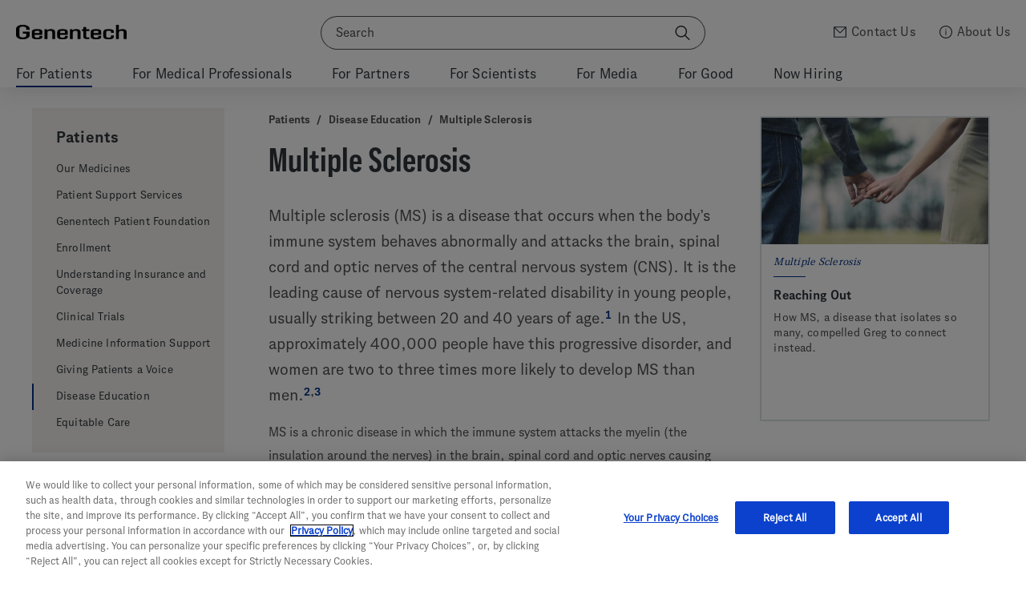

--- FILE ---
content_type: text/html; charset=utf-8
request_url: https://www.gene.com/patients/disease-education/multiple-sclerosis
body_size: 12789
content:
<!doctype html>
<html lang="en-us" >
<head>
    <meta charset="utf-8">
    <title>Genentech: Multiple Sclerosis</title>
    <meta name="description" content="Breakthrough science. One moment, one day, one person at a time.">
    <link href="https://feeds.feedburner.com/Genentech-Stories" rel="alternate" type="application/rss+xml" title="Genentech - Read about breakthrough science, the everyday people who make it happen, and the patients we serve." />
    <meta name="viewport" content="width=device-width, initial-scale=1">
    <meta property="og:title" content="Genentech: Multiple Sclerosis" />
    <meta property="og:description" content="Breakthrough science. One moment, one day, one person at a time." />
    <meta property="og:image" content="https://www.gene.com/assets/frontend/img/social.gif" />
    
    <meta name="twitter:card" content="summary_large_image">
    <meta name="twitter:site" content="@genentech">
    <meta name="twitter:title" content="Genentech: Multiple Sclerosis">
    <meta name="twitter:description" content="Breakthrough science. One moment, one day, one person at a time.">
    <meta name="twitter:creator" content="@genentech">
    <meta name="twitter:image:src" content="https://www.gene.com/assets/frontend/img/social.gif">
    <meta name="csrf-token" content="">

        <script data-icons="https://www.gene.com/assets/frontend/svg/icons.svg?v=13891afe249de21f498f7ecd5b0ba5c6"></script>
    <link rel="preload" as="style" href="https://www.gene.com/build/assets/v3-main-site-grimTyi6.css" /><link rel="stylesheet" href="https://www.gene.com/build/assets/v3-main-site-grimTyi6.css" />
    
    <link rel="icon" type="image/svg+xml"
      href="/assets/frontend/img/favicon-prefers-dark-mode.svg"
      media="(prefers-color-scheme: dark)">

    <link rel="icon" type="image/svg+xml"
      href="/assets/frontend/img/favicon-prefers-light-mode.svg"
      media="(prefers-color-scheme: light)">

    <link rel="sitemap" type="application/xml" title="Sitemap" href="/sitemap" />
    <link rel="stylesheet" href="https://www.gene.com/assets/frontend/css/custom/galaxySearch.css" />

            <link rel="canonical" href="https://www.gene.com/patients/disease-education/multiple-sclerosis">
    
    <link rel="alternate" hreflang="en-us" href="https://www.gene.com/patients/disease-education/multiple-sclerosis" />
  <style>
  .fit-vids-style {
    display: none;
  }
  </style>

  <link rel="stylesheet" type="text/css" href="/assets/frontend/infographics/css/infographics.css">
  <script>
    var jQ = {
        queue: [],
        ready: function (f) {
            if (typeof f=='function') jQ.queue.push(f);
            return jQ;
            },
        unq: function () {
            for (var i = 0; i < jQ.queue.length; i++) jQ.queue[i]();
            jQ.queue = null;
        }
    };
    if (typeof window.jQuery == 'undefined') { window.jQuery = window.$ = jQ.ready; }
    var Gene = { universal: {}, configs: {}, main: {}, features: {}, custom: {}, analytics: {} };
    Gene.configs.paths = {
        prepend : '/'
    }
    </script>

    <!-- OneTrust Cookies Consent Notice start for www.gene.com -->
<script src="https://cdn.cookielaw.org/scripttemplates/otSDKStub.js" data-document-language="true" type="text/javascript" charset="UTF-8" data-domain-script="0fd064ad-a247-479a-9e43-5ca8b40bcb43" ></script>
<script type="text/javascript">
function OptanonWrapper() { }
</script>
<!-- OneTrust Cookies Consent Notice end for www.gene.com -->

  <script>
    var isReturningUser = false;

    if (window.localStorage) {
       isReturningUser = localStorage.getItem('RETURNING_USER') != null;
       localStorage.setItem('RETURNING_USER', true);
    }

    var referrer = 'direct';
    if (document.referrer && document.referrer != "") {
      referrer = document.referrer;
    }

    var dataLayer = [{
      'userType': isReturningUser ? 'returning' : 'new',
      'referrer': referrer,
            'contentID': 'node-540fa172-8737-4c73-8065-dc4fa496710e',
                        'contentID': 'node-540fa172-8737-4c73-8065-dc4fa496710e',
          }];
      </script>

<link rel="modulepreload" as="script" href="https://www.gene.com/build/assets/analytics-standalone-B03L63xz.js" /><script  src="https://www.gene.com/build/assets/analytics-standalone-B03L63xz.js"></script>

<script type="text/javascript">

    function getQueryParam(str) {
       var v = window.location.search.match(new RegExp('(?:[\?\&]'+str+'=)([^&]+)'));
       return v ? v[1] : null;
    }
    var src = getQueryParam('src');

    if (src) {
        Gene.analytics.setSource('Source', src);
    }

    
</script>
  <script src="https://cdn.jsdelivr.net/gh/alpinejs/alpine@v2.x.x/dist/alpine.min.js" defer></script>
</head>

<body class=" ">
<!-- Google Tag Manager -->
   <script>(function(w,d,s,l,i){w[l]=w[l]||[];w[l].push({'gtm.start':
    new Date().getTime(),event:'gtm.js'});var f=d.getElementsByTagName(s)[0],
            j=d.createElement(s),dl=l!='dataLayer'?'&l='+l:'';j.async=true;j.src=
            'https://www.googletagmanager.com/gtm.js?id='+i+dl;f.parentNode.insertBefore(j,f);
    })(window,document,'script','dataLayer','GTM-PPKDWPC');</script>
    <!-- End Google Tag Manager -->
    <!-- Google Tag Manager (noscript) -->
    <noscript><iframe src="https://www.googletagmanager.com/ns.html?id=GTM-PPKDWPC"
    height="0" width="0" style="display:none;visibility:hidden"></iframe></noscript>
    <!-- End Google Tag Manager (noscript) -->

<header id='gene-header' class='header'></header>

<div class="l-page-overlay"></div>

<script>
    // @todo: This is temporary code - to be moved to separate file (both css & js).
    var relatedTranslations = [];
    var currentLangId = 'en';
    var langSwitchLabels = {
    "en": "View in English",
    "es": "En Español"
};;

    $(document).ready(function () {
        if (relatedTranslations.length > 0) {
            var selector = $('<select data-minimum-results-for-search="50" data-width="resolve" style="margin-top: -15px; width: 160px;"></select>');

            selector.append($('<option>' + (langSwitchLabels[currentLangId] ?? currentLangId) + '</option>'));

            relatedTranslations.forEach(function (translation) {
                selector.append($('<option value="' + translation.calculated_path + '">' + (langSwitchLabels[translation.lang_id] ?? translation.lang_id) + '</option>'));
            });

            selector.on('change', function () {
                if ($(this).val().length > 0) {
                    window.location = '/switch?request_path=' + $(this).val();
                }
            });

            var breadcrumbs = $('.js-nav-container .breadcrumbs').first();

            if (breadcrumbs) {
                var container = $('<div class="lang-switch-container" style="display: flex; flex-direction: row; justify-content: space-between; align-content: flex-start;"></div>');
                container.append(breadcrumbs.clone());
                container.append(selector);

                breadcrumbs.hide();
                breadcrumbs.after(container);
            }
        }
    });
</script>
<style>
    .lang-switch-container {
        margin-bottom: 10px;
    }
    .lang-switch-container .select2-container {
        position: relative;
        top: -13px;
    }
    .lang-switch-container .select2-container .select2-selection--single {
        margin-top: 0px;
    }
    .lang-switch-container .select2-container--default .select2-selection--single .select2-selection__arrow {
        top: -10px;
    }
</style>
<div class="ie-warning" style="display:none;">
    <div class="ie-warning__container constrained">
        <h2 class="ie-warning__text">Attention: This page may not render properly. The browser you are using, Internet Explorer 10, is no longer supported.</h2>
    </div>
</div>

<!--Commented out til next closure
-->

<!--GPF Alert Banners-->



<div class="header__spacer "></div>



<div class="js-nav-container ">
     

<div class="constrained">
        <div class="l-grid">
        <div class="constrained">
        <div style="position: absolute; width: 260px; height: 100%;">
            <div class="l-rail-left">
                
                <div class="nav-secondary-container">
                                            <nav class="nav-secondary js-nav-secondary">
                    <div class="nav-secondary__header ">
                <a class="nav-secondary__link" href="/patients">Patients</a>
            </div>
                
                    
            <ul class="nav-secondary__children">
                                                                                        
                            <li class="nav-secondary__child ">
                                <a class="nav-secondary__link" href="/patients/medicines">Our Medicines</a>
                            </li>
                                                                                                                                    
                            <li class="nav-secondary__child ">
                                <a class="nav-secondary__link" href="/patients/patient-support-services">Patient Support Services</a>
                            </li>
                                                                                                                                    
                            <li class="nav-secondary__child ">
                                <a class="nav-secondary__link" href="/patients/patient-foundation">Genentech Patient Foundation</a>
                            </li>
                                                                                                                                    
                            <li class="nav-secondary__child ">
                                <a class="nav-secondary__link" href="/patients/enrollment">Enrollment</a>
                            </li>
                                                                                                                                    
                            <li class="nav-secondary__child ">
                                <a class="nav-secondary__link" href="/patients/understanding-insurance">Understanding Insurance and Coverage</a>
                            </li>
                                                                                                                                    
                            <li class="nav-secondary__child ">
                                <a class="nav-secondary__link" href="/patients/clinical-trials">Clinical Trials</a>
                            </li>
                                                                                                                                    
                            <li class="nav-secondary__child ">
                                <a class="nav-secondary__link" href="/patients/medicine-information-support">Medicine Information Support</a>
                            </li>
                                                                                                                                    
                            <li class="nav-secondary__child ">
                                <a class="nav-secondary__link" href="/patients/giving-patients-a-voice">Giving Patients a Voice</a>
                            </li>
                                                                                                                                                                                                                                                                                                    
                            <li class="nav-secondary__child current">
                                <a class="nav-secondary__link" href="/patients/disease-education">Disease Education</a>
                            </li>
                                                                                                                                    
                            <li class="nav-secondary__child ">
                                <a class="nav-secondary__link" href="/patients/equitable-care">Equitable Care</a>
                            </li>
                                                                                                                                                        </ul>
            </nav>
                    
                                    </div>
            </div>
        </div>
    </div>

        <div class="l-content-container">
            <div class="l-content">
                <div class="breadcrumbs">
                        <a href="/patients">Patients</a> /
                                <a href="/patients/disease-education">Disease Education</a> /
                <a href="/patients/disease-education/multiple-sclerosis">Multiple Sclerosis</a>
</div>
                <div class="block-basic">
                    <h1>Multiple Sclerosis</h1>

                    <p class="intro">Multiple sclerosis (MS) is a disease that occurs when the body’s immune system
                        behaves abnormally and attacks the brain, spinal cord and optic nerves of the central nervous
                        system (CNS). It is the leading cause of nervous system-related disability in young people,
                        usually striking between 20 and 40 years of age.<sup><a href="#1">1</a></sup> In the US, approximately 400,000
                        people have this progressive disorder, and women are two to three times more likely to develop
                        MS than men.<sup><a href="#2">2</a>,<a href="#3">3</a></sup></p>

                    <p>MS is a chronic disease in which the immune system attacks the myelin (the insulation around the
                        nerves) in the brain, spinal cord and optic nerves causing inflammation and myelin damage. In
                        people with MS, damaged nerves in the CNS lose their ability to communicate with the rest of the
                        body, leading to unpredictable and often debilitating symptoms.<sup><a href="#4">4</a></sup></p>

                    <div class="block-basic block-basic--highlight">
                        <p>
                            Myelin is a fatty substance that surrounds nerves, similar to the insulation around an
                            electrical wire. In MS, the immune system destroys the myelin and causes scarring, or sclerosis,
                            of the nerves. This scarring interferes with the ability of nerves to conduct an electrical
                            signal to other nerves or muscles.
                        </p>
                    </div>

                    <img src="/assets/frontend/img/content/patients/disease-education/ms_one.jpg" alt="">

                    <h2>What are the symptoms of MS?</h2>

                    <p>Symptoms of MS vary widely from person to person. They can also change in a person over the
                        course of the disease, temporarily disappearing or progressively worsening.<sup><a href="#5">5</a></sup> Symptom
                        flare-ups are known as relapses, and most people experience these during the course of the
                        disease. The most common initial signs of MS are:<sup><a href="#3">3</a>,<a href="#6">6</a></sup></p>

                    <ul>
                        <li>numbness</li>
                        <li>difficulty seeing clearly or eye pain</li>
                        <li>muscle weakness</li>
                        <li>tingling sensations</li>
                        <li>inability to coordinate muscle movements</li>
                    </ul>

                    <p>Nearly 14% of people experience multiple symptoms at the onset of the disease.</p>

                    <p>As the disease progresses, people with MS may experience one or more other types of symptoms. For
                        example, approximately 90% experience fatigue at some point. In addition:<sup><a href="#3">3</a>,<a href="#7">7</a>,<a href="#8">8</a></sup></p>

                    <ul>
                        <li>>90% report loss of bladder control</li>
                        <li>Half feel pain and abnormal sensations, such as feeling that a limb is “dead”</li>
                        <li>Approximately 50% experience depression, although it is unknown if this mood disorder is a
                            symptom of MS or a response to the disease
                        </li>
                        <li>40-65% experience cognitive impairment, which is the leading cause of employment loss</li>
                        <li>Later stages of the disease may be marked by partial paralysis of limbs, and most people
                            with MS lose the ability to walk. The median time from onset of MS to severe disability is
                            approximately 23 years
                        </li>
                    </ul>

                    <p>The life expectancy of people with MS may be decreased by 5-10 years.</p>

                    <h2>What causes MS?</h2>

                    <p>Although the cause of MS is unknown, both genetics and environment appear to contribute to risk.
                        More than 50 genes are known to increase the risk of developing MS; none appears to have a large
                        effect on its own.<sup><a href="#3">3</a></sup></p>

                    <div class="block-basic block-basic--highlight">
                        <p>If a person is diagnosed with MS, the risk for their identical twin is 1 in 3 and the
                            risk for their first cousin is 1 in 100. The risk for MS in the general population is 1 in
                            1,000.<sup><a href="#3">3</a></sup></p>
                    </div>

                    <p>MS is more common in Caucasians and in northern countries of the world. Other environmental
                        factors that are associated with higher risk for MS are smoking, vitamin D deficiency, and prior
                        infection with Epstein-Barr virus.<sup><a href="#9">9</a></sup></p>

                    <h2>How is MS diagnosed?</h2>

                    <p>The diagnosis of MS is complex because symptoms vary widely from patient to patient and there is
                        no single test that confirms a diagnosis. However, doctors typically use a combination of
                        physical examinations to identify common symptoms (e.g., abnormal movements, muscle weakness,
                        and eye problems), followed by a scan of the CNS to identify signs of inflammation or nerve
                        damage.<sup><a href="#3">3</a>,<a href="#8">8</a></sup></p>

                    <p>Myelin damage and sclerosis can be detected using magnetic resonance imaging (MRI) in nearly all
                        people with MS at the onset of symptoms.<sup><a href="#3">3</a>,<a href="#8">8</a></sup> MRI can determine the size of damaged
                        areas (lesions) and detect signs of active inflammation. MRI is used throughout the medical care
                        of a person with MS to monitor disease activity and progression.</p>

                    <div class="block-basic block-basic--highlight">
                        <p>A normal brain MRI scan indicates a &lt;20% likelihood that MS will develop. An MRI scan
                            showing active disease and older lesions is associated with an 80% chance that MS will develop
                            in the next 20 years.<sup><a href="#3">3</a>,<a href="#8">8</a></sup></p>
                    </div>

                    <p>Other tests include:</p>

                    <ul>
                        <li>Stimulation of nerves in the CNS to measure their response time.<sup><a href="#10">10</a></sup></li>
                        <li>Sampling and testing cerebrospinal fluid (CSF) around the spinal cord for certain markers,
                            although there are no definitive MS biomarkers.<sup><a href="#8">8</a></sup></li>
                        <li>Performing blood tests to rule out other causes of MS-like symptoms.<sup><a href="#3">3</a>,<a href="#8">8</a></sup></li>
                    </ul>

                    <h2>What are the types of MS?</h2>

                    <p>Although specific symptoms of MS vary among individuals, the disease usually takes one of four
                        courses:<sup><a href="#3">3</a></sup></p>

                    <p><img src="/assets/frontend/img/content/patients/disease-education/ms_two.png"></p>

                    <ul>
                        <li><strong>Relapsing-remitting MS (RRMS)</strong> is the most common form of MS, with 85% of
                            people initially experiencing episodes of acute symptoms followed by recovery periods when
                            outward symptoms do not progress.
                        </li>
                        <li><strong>Primary-progressive MS (PPMS)</strong> is a progressive form of the disease that
                            worsens over time; however, the rate of progression is variable. The incidence of PPMS is
                            approximately 15% of MS cases.
                        </li>
                        <li><strong>Secondary-progressive MS (SPMS)</strong> is a progressive worsening of symptoms
                            after a period of RRMS.
                        </li>
                        <li><strong>Progressive-relapsing MS (PRMS)</strong> is the rarest type, marked by bouts of
                            relapses in between progressive worsening of symptoms and only occurs in approximately 5% of
                            people with MS.
                        </li>
                    </ul>

                    <p>There is increasing clinical evidence that MS progresses even when symptoms are not outwardly
                        apparent. Newer MRI techniques and cognitive tests usually show increased disease activity, even
                        if symptoms appear to be in remission.<sup><a href="#11">11</a></sup> At least 90% of people with MS experience
                        disease progression and increased disability within 20 years of onset.<sup><a href="#12">12</a></sup></p>

                    <h2>How is MS treated?</h2>

                    <p>There is no cure for MS. A combination of therapies is commonly used to help people manage acute
                        symptoms of relapse or reduce disease activity.<sup><a href="#13">13</a></sup></p>

                    <ul>
                        <li>Severe relapses are treated with high-dose corticosteroids to decrease inflammation or to
                            alleviate residual symptoms such as spasticity.
                        </li>
                        <li>Other residual symptoms, such as pain, may be treated with appropriate medicines.</li>
                        <li>Rehabilitation may also be used to maintain function and ability to perform effectively at
                            home and at work.
                        </li>
                    </ul>

                    <p>None of these strategies modify the disease or prevent future disability.</p>

                    <p>Several medicines have been approved by the FDA that delay disease progression in MS.<sup><a href="#11">13</a></sup> Though
                    progress has been made in the treatment of MS, new options are needed to help control disease activity
                    and delay, prevent, or reverse disability.</p>
                </div>

                <div class="block-accordion">
                    <div class="block-accordion__header expand-link">
                        <div class="block-accordion__title"><i class="fa fa-book"></i> References</div>
                        <div class="block-accordion__arrow-container">
                            <svg class="block-accordion__arrow">
                                <use xmlns:xlink="http://www.w3.org/1999/xlink" xlink:href="#icon-chevron-right"></use>
                            </svg>
                        </div>
                    </div>

                    <div class="block-accordion__body expandable">
                        <ol>
                            <li><a name="1"></a>Jacobs LD, Beck RW, Simon JH, et al. Intramuscular interferon beta-1a therapy
                                initiated during a first demyelinating event in multiple sclerosis. CHAMPS Study
                                Group. N Engl J Med. 2000; 343(13):898-904.
                            </li>
                            <li><a name="2"></a>Goldberg L, Edwards N, Fincher C, Doan Q, Al-Sabbagh A, Meletiche D.
                                Comparing the cost effectiveness of disease modifying drugs for the first-line
                                treatment of relapsing-remitting multiple sclerosis. J. Manag. Care Pharm. 2009;
                                15:543–555.
                            </li>
                            <li><a name="3"></a>Hauser SL, Goodin DS. Multiple sclerosis and other demyelinating diseases.
                                In: Longo DL, Kasper DL, Jameson JL, Fauci AS, Hauser SL, Loscalzo J, eds.
                                Harrison’s Principles of Internal Medicine. New York, NY: McGraw Hill Medical;
                                2012:3395–3409.
                            </li>
                            <li><a name="4"></a>Ziemssen T. Modulating processes within the central nervous system is central
                                to therapeutic control of multiple sclerosis. J Neurol. 2005;252 Suppl
                                5():v38-v45.
                            </li>
                            <li><a name="5"></a>Gelfand JM. Multiple sclerosis: diagnosis, differential diagnosis, and
                                clinical presentation. In: Goodin DS, ed. In: Multiple Sclerosis and Related
                                Disorders. Amsterdam, the Netherlands: Elsevier; 2014:269–290.
                            </li>
                            <li><a name="6"></a>National Multiple Sclerosis Society. <a
                                        href="http://www.nationalmssociety.org/For-Professionals/Clinical-Care/Diagnosing-MS/Signs-and-Symptoms-Consistent-with-Demyelinating-D/Presenting-Symptoms">http://www.nationalmssociety.org/For-Professionals/Clinical-Care/Diagnosing-MS/Signs-and-Symptoms-Consistent-with-Demyelinating-D/Presenting-Symptoms</a>.
                                Accessed September 2014.
                            </li>
                            <li><a name="7"></a>Chiavalloti N, DeLuca J. Cognitive impairment in multiple sclerosis. Lancet
                                Nerol. 2008;7:1139-51.
                            </li>
                            <li><a name="8"></a>Lindsey JW. Multiple sclerosis and related disorders. In: Nabel EG, eds. ACP
                                Medicine. Decker Intellectual Properties; 2012:1–13.
                            </li>
                            <li><a name="9"></a>De Jager PL. Epidemiology and genetics. In: Weiner HL, Stankiewicz HM, eds.
                                Multiple Sclerosis: Diagnosis and Therapy. West Sussex, UK: Wiley-Blackwell;
                                2012:56–76.
                            </li>
                            <li><a name="10"></a>Trojaborg W, Petersen E, Visual and somatosensory evoked cortical potentials
                                in multiple sclerosis. Journal of Neruology, Neurosurgery, and Psychiatry.
                                1979;42:323-330.
                            </li>
                            <li><a name="11"></a>Correale J, Ysrraelit MC. Benign Multiple Sclerosis: Does it exist? Curr
                                Neurol Neurosci Rep. 2012;12:601-609.
                            </li>
                            <li><a name="12"></a>Hirst C, Ingram G, Swingler R, et al. Change in disability in patients with
                                multiple sclerosis: a 20-year prospective population-based analysis. J Neurol
                                Neurosurg Psychiatry 2008; 79:1137-1143.
                            </li>
                            <li><a name="13"></a>National Multiple Sclerosis Society. <a
                                        href="http://www.nationalmssociety.org/Treating-MS/Medications">http://www.nationalmssociety.org/Treating-MS/Medications</a>
                                Accessed September 2017.
                            </li>
                        </ol>
                    </div>
                </div>
            </div>

                        <div class="l-rail-right">
                

                                    <div class="">
        <div class="tile-grid">

                        <div class="tile-grid__tile">
                <a class="v3-tile v3-tile-image content-tile" href="https://www.gene.com/stories/multiple-sclerosis-my-story">
    <div class="aspect aspect--3x4@md aspect--3x4@sm aspect--3x4@xs">
        <div class="aspect-inner">
            <div class="content-tile__wrap tile__wrap height-full">
                <div class="content-tile__image fill-parent">
                    <div class="content-tile__image__container__wrapper" style="height:0; padding-bottom:56.25%; overflow: hidden; position: relative;">
                        <img class="background--warm-gray--warm-gray-dk fill-parent" src="/assets/content/tile_image/cd4fd25a6db.jpg" alt="Reaching Out" />
                    </div>
                </div>
                <div class="content-tile__content">
                                            <h4 class="content-tile__topic">
                            <span onclick="event.cancelBubble=true;location.href='/topics/multiple-sclerosis';return false;" >Multiple Sclerosis</span>
                        </h4>
                                        <h3 class="content-tile__header">Reaching Out</h3>
                    <p class="content-tile__body">How MS, a disease that isolates so many, compelled Greg to connect instead.</p>
                </div>

                                    <div class="v3-tile__corner-icon">
                        
                    </div>
                            </div>
        </div>
    </div>
</a>
            
    
    

            </div>
            
        </div>
    </div>
    
    
                            </div>
                    </div>
    </div>
</div>
</div>

<script>window.GeneJs = window.GeneJs || {};GeneJs.currentNode = {"rootNode":{"id":"d7a4253e-c76e-11ed-b0e3-0242ac150004","parent_id":"0","title":"Patients","node_type":"blocks","request_path":"patients","lang_id":"en","source_translation_id":"86dccf2e-f08c-11ed-89ac-0242ac150003","target_id":null,"target_path":"","meta_description":null,"url_suffix":"","position":10,"prefix":"For","show_in_secondary_navigation":true,"show_in_header":1,"show_in_footer":1,"secondary_navigation_dynamic_children":false,"include_css":null,"include_js":null,"added_date":"2023-03-20T22:30:39.000000Z","added_by":"admin","updated_date":"2025-08-08T16:23:14.000000Z","header_image":null,"body_html":null,"right_rail_html":null,"published":true,"is_unlisted":false,"hide_secondary_navigation":0,"node_parent":null}};</script><script>window.GeneJs = window.GeneJs || {};GeneJs.secondaryNavNode = {"title":"Multiple Sclerosis","requestPath":"patients\/disease-education\/multiple-sclerosis","ancestors":[{"id":"d7a4253e-c76e-11ed-b0e3-0242ac150004","parent_id":"0","title":"Patients","node_type":"blocks","request_path":"patients","lang_id":"en","source_translation_id":"86dccf2e-f08c-11ed-89ac-0242ac150003","target_id":null,"target_path":"","meta_description":null,"url_suffix":"","position":10,"prefix":"For","show_in_secondary_navigation":true,"show_in_header":1,"show_in_footer":1,"secondary_navigation_dynamic_children":false,"include_css":null,"include_js":null,"added_date":"2023-03-20T22:30:39.000000Z","added_by":"admin","updated_date":"2025-08-08T16:23:14.000000Z","header_image":null,"body_html":null,"right_rail_html":null,"published":true,"is_unlisted":false,"hide_secondary_navigation":0,"node_parent":null},{"id":"affcd561-7bc2-4748-bdf6-1f93c52971cb","parent_id":"d7a4253e-c76e-11ed-b0e3-0242ac150004","title":"Disease Education","node_type":"static","request_path":"patients\/disease-education","lang_id":"en","source_translation_id":"86d3b592-f08c-11ed-81c2-0242ac150003","target_id":null,"target_path":"","meta_description":"A directory of disease education resources to help you understand disease risk factors, signs and symptoms, and treatment options.","url_suffix":"","position":14,"prefix":null,"show_in_secondary_navigation":true,"show_in_header":1,"show_in_footer":1,"secondary_navigation_dynamic_children":false,"include_css":null,"include_js":"filter-list","added_date":"2019-12-19T08:00:00.000000Z","added_by":"admin","updated_date":"2025-08-08T15:38:21.000000Z","header_image":null,"body_html":null,"right_rail_html":null,"published":true,"is_unlisted":false,"hide_secondary_navigation":0,"node_parent":{"id":"d7a4253e-c76e-11ed-b0e3-0242ac150004","parent_id":"0","title":"Patients","node_type":"blocks","request_path":"patients","lang_id":"en","source_translation_id":"86dccf2e-f08c-11ed-89ac-0242ac150003","target_id":null,"target_path":"","meta_description":null,"url_suffix":"","position":10,"prefix":"For","show_in_secondary_navigation":true,"show_in_header":1,"show_in_footer":1,"secondary_navigation_dynamic_children":false,"include_css":null,"include_js":null,"added_date":"2023-03-20T22:30:39.000000Z","added_by":"admin","updated_date":"2025-08-08T16:23:14.000000Z","header_image":null,"body_html":null,"right_rail_html":null,"published":true,"is_unlisted":false,"hide_secondary_navigation":0,"node_parent":null}}],"shouldShow":true};</script><script>window.GeneJs = window.GeneJs || {};GeneJs.geneHeader = {"topNavNodes":{"2":{"id":"d7a4253e-c76e-11ed-b0e3-0242ac150004","parent_id":"0","title":"Patients","node_type":"blocks","request_path":"patients","lang_id":"en","source_translation_id":"86dccf2e-f08c-11ed-89ac-0242ac150003","target_id":null,"target_path":"","meta_description":null,"url_suffix":"","position":10,"prefix":"For","show_in_secondary_navigation":true,"show_in_header":1,"show_in_footer":1,"secondary_navigation_dynamic_children":false,"include_css":null,"include_js":null,"added_date":"2023-03-20T22:30:39.000000Z","added_by":"admin","updated_date":"2025-08-08T16:23:14.000000Z","header_image":null,"body_html":null,"right_rail_html":null,"published":true,"is_unlisted":false,"hide_secondary_navigation":0},"10":{"id":"59bd7ce6-7a93-4a5b-8ce4-2044dbb5ce7e","parent_id":"0","title":"Medical Professionals","node_type":"static","request_path":"medical-professionals","lang_id":"en","source_translation_id":"86c029be-f08c-11ed-82a4-0242ac150003","target_id":null,"target_path":"","meta_description":"Innovative clinical science. Improved patient care.","url_suffix":"","position":31,"prefix":"For","show_in_secondary_navigation":true,"show_in_header":1,"show_in_footer":1,"secondary_navigation_dynamic_children":false,"include_css":"","include_js":"","added_date":"2019-12-19T08:00:00.000000Z","added_by":"admin","updated_date":"2019-05-23T21:55:15.000000Z","header_image":null,"body_html":null,"right_rail_html":null,"published":true,"is_unlisted":false,"hide_secondary_navigation":0},"13":{"id":"982193bc-a3aa-11e7-b779-d0431ef1c812","parent_id":"0","title":"Partners","node_type":"blocks","request_path":"partners","lang_id":"en","source_translation_id":"86cf2608-f08c-11ed-a8ab-0242ac150003","target_id":null,"target_path":"","meta_description":null,"url_suffix":"","position":38,"prefix":"For","show_in_secondary_navigation":true,"show_in_header":1,"show_in_footer":1,"secondary_navigation_dynamic_children":false,"include_css":null,"include_js":null,"added_date":"2017-09-28T00:37:55.000000Z","added_by":"admin","updated_date":"2020-02-25T13:02:07.000000Z","header_image":"","body_html":null,"right_rail_html":null,"published":true,"is_unlisted":false,"hide_secondary_navigation":0},"14":{"id":"af5bc686-e327-4030-ade9-a30b7cdde115","parent_id":"0","title":"Scientists","node_type":"blocks","request_path":"scientists","lang_id":"en","source_translation_id":"86d36bd2-f08c-11ed-a4c0-0242ac150003","target_id":null,"target_path":"","meta_description":"Every day our scientists do the work, the relentless incremental labor that could lead to world-changing, life-changing advances.","url_suffix":"","position":44,"prefix":"For","show_in_secondary_navigation":true,"show_in_header":1,"show_in_footer":1,"secondary_navigation_dynamic_children":false,"include_css":null,"include_js":null,"added_date":"2019-12-19T08:00:00.000000Z","added_by":"admin","updated_date":"2021-03-31T23:54:11.000000Z","header_image":null,"body_html":null,"right_rail_html":null,"published":true,"is_unlisted":false,"hide_secondary_navigation":0},"16":{"id":"bed56335-ef16-4e42-9521-54bf30bb83b8","parent_id":"0","title":"Media","node_type":"dynamic","request_path":"media","lang_id":"en","source_translation_id":"86d714bc-f08c-11ed-81d4-0242ac150003","target_id":null,"target_path":"media","meta_description":"Genentech media resources and info for stories in development. Find recent and archived press releases.","url_suffix":"","position":47,"prefix":"For","show_in_secondary_navigation":true,"show_in_header":1,"show_in_footer":1,"secondary_navigation_dynamic_children":false,"include_css":null,"include_js":"media-landing","added_date":"2019-12-19T08:00:00.000000Z","added_by":"admin","updated_date":"2023-11-02T13:21:51.000000Z","header_image":null,"body_html":null,"right_rail_html":null,"published":true,"is_unlisted":false,"hide_secondary_navigation":0},"18":{"id":"c42ede74-e262-422c-aecd-bce16e4a6201","parent_id":"0","title":"Good","node_type":"blocks","request_path":"good","lang_id":"en","source_translation_id":"86d8438c-f08c-11ed-b055-0242ac150003","target_id":null,"target_path":"","meta_description":"Through the everyday, incremental acts of kindness, we can make great things happen for our communities and our patients.","url_suffix":"","position":49,"prefix":"For","show_in_secondary_navigation":true,"show_in_header":1,"show_in_footer":1,"secondary_navigation_dynamic_children":false,"include_css":null,"include_js":null,"added_date":"2019-12-19T08:00:00.000000Z","added_by":"admin","updated_date":"2020-05-12T02:58:56.000000Z","header_image":null,"body_html":null,"right_rail_html":null,"published":true,"is_unlisted":false,"hide_secondary_navigation":0},"21":{"id":"e2b7db24-3c44-11e8-b243-d0431ef1c812","parent_id":"0","title":"Hiring","node_type":"blocks","request_path":"careers","lang_id":"en","source_translation_id":"86dffcc6-f08c-11ed-bb3a-0242ac150003","target_id":null,"target_path":"","meta_description":null,"url_suffix":"","position":60,"prefix":"Now","show_in_secondary_navigation":true,"show_in_header":1,"show_in_footer":1,"secondary_navigation_dynamic_children":false,"include_css":null,"include_js":null,"added_date":"2018-04-10T05:25:19.000000Z","added_by":"admin","updated_date":"2020-07-23T22:52:27.000000Z","header_image":null,"body_html":null,"right_rail_html":null,"published":true,"is_unlisted":false,"hide_secondary_navigation":0}}};GeneJs.takeover = {"id":"eae442ce-d9c6-11f0-9a44-0242c0a87002","type":"story","layout":null,"title":"Investing in America","start_date":"2025-12-22","end_date":"2026-01-09","blurb_text":"For fifty years, Genentech has invested in America\u2019s scientific and economic strength. Our $50 billion commitment to U.S. manufacturing and R&D is the next chapter in that legacy.","button_text":"Learn More","button_color":"#30373D","button_text_color":"#FFFFFF","target_path":"\/about-us\/investing-in-america","hero_image":"Tile-Homepage-Investing-in-America.jpg","eyebrow_text":null,"eyebrow_path":null,"is_default_homepage":true,"is_active":true,"deleted_at":null,"updated_at":"2026-01-06T17:49:10.000000Z","story_entity_id":"fc084ba6-d9c4-11f0-8580-0242c0a87002","promo_title":"How AI is Supercharging Drug Discovery","promo_blurb_text":"Learn how we're leveraging AI to discover novel antibiotics to combat antimicrobial resistance.","promo_target_path":"\/stories\/how-ai-is-supercharging-antibiotic-discovery?topic=advanced-computation-and-data-science","promo_image":"front_page_hero\/0866-Homepage-Takeover-Promo.jpg","header_image":"front_page_hero\/Tile-Homepage-Investing-in-America.jpg"};</script><div class="primary-footer js-nav-footer clearfix">
    <div class="constrained">
        <div class="footer-logo-narrow" data-set="footer-logo">
            <svg aria-label="Genentech - A Member of the Roche Group">
                <use xmlns:xlink="http://www.w3.org/1999/xlink"
                     xlink:href="#icon-genentech-footer-logo"></use>
            </svg>
        </div>
        <nav class="footer-sitemap">
                            <ul>
                    <li class="first-level">
                        <a href="/patients">For Patients</a>
                    </li>
                                                                        <li>
                                <a href="/patients/medicines">Our Medicines</a>
                            </li>
                                                    <li>
                                <a href="/patients/patient-support-services">Patient Support Services</a>
                            </li>
                                                    <li>
                                <a href="/patients/patient-foundation">Genentech Patient Foundation</a>
                            </li>
                                                    <li>
                                <a href="/patients/enrollment">Enrollment</a>
                            </li>
                                                    <li>
                                <a href="/patients/understanding-insurance">Understanding Insurance and Coverage</a>
                            </li>
                                                    <li>
                                <a href="/patients/clinical-trials">Clinical Trials</a>
                            </li>
                                                    <li>
                                <a href="/patients/medicine-information-support">Medicine Information Support</a>
                            </li>
                                                    <li>
                                <a href="/patients/giving-patients-a-voice">Giving Patients a Voice</a>
                            </li>
                                                    <li>
                                <a href="/patients/disease-education">Disease Education</a>
                            </li>
                                                    <li>
                                <a href="/patients/equitable-care">Equitable Care</a>
                            </li>
                                                            </ul>
                            <ul>
                    <li class="first-level">
                        <a href="/about-us"> About Us</a>
                    </li>
                                                                        <li>
                                <a href="/about-us/leadership">Leadership</a>
                            </li>
                                                    <li>
                                <a href="/about-us/our-promise">Our Promise</a>
                            </li>
                                                    <li>
                                <a href="/about-us/investing-in-america">Investing in America</a>
                            </li>
                                                    <li>
                                <a href="/about-us/policy-advocacy">Policy &amp; Advocacy</a>
                            </li>
                                                    <li>
                                <a href="/about-us/oncology">Our Focus on Oncology</a>
                            </li>
                                                    <li>
                                <a href="/about-us/neuroscience">Our Focus on Neuroscience</a>
                            </li>
                                                    <li>
                                <a href="/about-us/ophthalmology">Our Focus on Ophthalmology</a>
                            </li>
                                                    <li>
                                <a href="/about-us/awards-recognition">Awards &amp; Recognition</a>
                            </li>
                                                    <li>
                                <a href="/about-us/investors">Investors</a>
                            </li>
                                                    <li>
                                <a href="/about-us/suppliers">Suppliers</a>
                            </li>
                                                    <li>
                                <a href="/about-us/california-transparency-law">CA Transparency in Supply </a>
                            </li>
                                                    <li>
                                <a href="/about-us/compliance">Compliance Overview</a>
                            </li>
                                                            </ul>
                            <ul>
                    <li class="first-level">
                        <a href="/contact-us"> Contact Us</a>
                    </li>
                                                                        <li>
                                <a href="/contact-us/call-us">Call Us</a>
                            </li>
                                                    <li>
                                <a href="/contact-us/email-us">Email Us</a>
                            </li>
                                                    <li>
                                <a href="/contact-us/visit-us">Visit Us</a>
                            </li>
                                                    <li>
                                <a href="/contact-us/submit-medical-inquiry">Submit a Medical Inquiry</a>
                            </li>
                                                    <li>
                                <a href="/contact-us/submit-media-inquiry">Submit a Media Inquiry</a>
                            </li>
                                                            </ul>
                            <ul>
                    <li class="first-level">
                        <a href="/medical-professionals">For Medical Professionals</a>
                    </li>
                                                                        <li>
                                <a href="/medical-professionals/medicines">Our Medicines &amp; Products</a>
                            </li>
                                                    <li>
                                <a href="/medical-professionals/pipeline">Our Pipeline</a>
                            </li>
                                                    <li>
                                <a href="/medical-professionals/medinfo">Medical Resources</a>
                            </li>
                                                    <li>
                                <a href="/medical-professionals/clinical-trial-information">Clinical Trial Information</a>
                            </li>
                                                    <li>
                                <a href="/medical-professionals/sunshine-act-compliance">Sunshine Act Compliance</a>
                            </li>
                                                    <li>
                                <a href="/medical-professionals/product-security">Product Security</a>
                            </li>
                                                            </ul>
                            <ul>
                    <li class="first-level">
                        <a href="/partners">For Partners</a>
                    </li>
                                                                        <li>
                                <a href="/partners/our-approach">Our Approach</a>
                            </li>
                                                    <li>
                                <a href="/partners/what-we-are-looking-for">What We Are Looking For</a>
                            </li>
                                                    <li>
                                <a href="/partners/partner-with-us">Partner With Us</a>
                            </li>
                                                    <li>
                                <a href="/partners/contacts">Contact Us</a>
                            </li>
                                                    <li>
                                <a href="/partners/our-stories">Our Stories</a>
                            </li>
                                                            </ul>
                            <ul>
                    <li class="first-level">
                        <a href="/scientists">For Scientists</a>
                    </li>
                                                                        <li>
                                <a href="/scientists/our-scientists">Our Scientists</a>
                            </li>
                                                    <li>
                                <a href="/scientists/our-pipeline">Our Pipeline</a>
                            </li>
                                                    <li>
                                <a href="/scientists/behind-the-science">Our Stories</a>
                            </li>
                                                    <li>
                                <a href="/scientists/our-podcast">Our Podcast</a>
                            </li>
                                                    <li>
                                <a href="/scientists/publications">Publications</a>
                            </li>
                                                    <li>
                                <a href="/scientists/mta">MTA Program</a>
                            </li>
                                                            </ul>
                            <ul>
                    <li class="first-level">
                        <a href="/media">For Media</a>
                    </li>
                                                                        <li>
                                <a href="/media/news-features">News Features</a>
                            </li>
                                                    <li>
                                <a href="/media/press-releases">Press Releases</a>
                            </li>
                                                    <li>
                                <a href="/media/statements">Statements</a>
                            </li>
                                                    <li>
                                <a href="/media/company-information">Company Information</a>
                            </li>
                                                    <li>
                                <a href="/media/news-alerts">Sign Up For News Alerts</a>
                            </li>
                                                            </ul>
                            <ul>
                    <li class="first-level">
                        <a href="/good">For Good</a>
                    </li>
                                                                        <li>
                                <a href="/good/giving">Giving</a>
                            </li>
                                                    <li>
                                <a href="/good/sustainability">Sustainability</a>
                            </li>
                                                            </ul>
                            <ul>
                    <li class="first-level">
                        <a href="/inclusion-belonging"> Inclusion &amp; Belonging</a>
                    </li>
                                                                        <li>
                                <a href="/inclusion-belonging/transforming-society">Transforming Society</a>
                            </li>
                                                            </ul>
                            <ul>
                    <li class="first-level">
                        <a href="/careers">Now Hiring</a>
                    </li>
                                                                        <li>
                                <a href="/careers/find-a-job">Find A Job</a>
                            </li>
                                                    <li>
                                <a href="/careers/professional-areas">Professional Areas</a>
                            </li>
                                                            </ul>
                        <ul>
                <li class="first-level">
                        <a>&mdash;</a>
                </li>
                <li><button id="ot-sdk-btn" class="ot-sdk-show-settings">Your Privacy Choices</button></li>
                <li><a href="/privacy-policy">Privacy Policy</a></li>
                <li><a href="/wa-consumer-health-data-privacy-policy">WA Consumer Health Data Privacy Policy</a></li>
                <li><a href="/terms-conditions">Terms &amp; Conditions</a></li>
                <li><a href="/accessibility">Accessibility</a></li>
            </ul>
        </nav>
    </div>
    <div class="constrained">
        <div class="footer-social">
            <div class="footer-social-list">
                <a href="//facebook.com/genentech" target="_blank" data-service="facebook">
                    <svg>
                        <use xmlns:xlink="http://www.w3.org/1999/xlink"
                                xlink:href="#icon-facebook"></use>
                    </svg>
                </a>
                <a href="//twitter.com/genentech" target="_blank" data-service="twitter">
                    <svg>
                        <use xmlns:xlink="http://www.w3.org/1999/xlink"
                                xlink:href="#icon-twitter"></use>
                    </svg>
                </a>
                <a href="//linkedin.com/company/genentech" target="_blank"
                    data-service="linkedin">
                    <svg>
                        <use xmlns:xlink="http://www.w3.org/1999/xlink"
                                xlink:href="#icon-linkedin"></use>
                    </svg>
                </a>
                <a href="//youtube.com/genentech" target="_blank" data-service="youtube" style="padding: 5% 0%;">
                    <svg>
                        <use xmlns:xlink="http://www.w3.org/1999/xlink"
                                xlink:href="#icon-youtube"></use>
                    </svg>
                </a>
                <a href="//pinterest.com/genentech" target="_blank" data-service="pinterest">
                    <svg>
                        <use xmlns:xlink="http://www.w3.org/1999/xlink"
                                xlink:href="#icon-pinterest"></use>
                    </svg>
                </a>
                <a target="_blank" href="https://www.glassdoor.com/Overview/Working-at-Genentech-EI_IE274.11,20.htm" style="display: flex; align-items: center;">
                    <svg style="height: 22px;">
                        <use xmlns:xlink="http://www.w3.org/1999/xlink" xlink:href="#icon-glassdoor" data-service="glassdoor"></use>
                    </svg>
                </a>
                <a href="//instagram.com/genentech" target="_blank" data-service="instagram">
                    <svg>
                        <use xmlns:xlink="http://www.w3.org/1999/xlink"
                                xlink:href="#icon-instagram"></use>
                    </svg>
                </a>
            </div>
        </div>
    </div>
    <div class="constrained">
        <div class="copyright">&copy; 2026 Genentech, Inc. All rights reserved. This site is intended for US residents only.</div>
    </div>
</div>


<link rel="modulepreload" as="script" href="https://www.gene.com/build/assets/header-BrtwF8W7.js" /><link rel="modulepreload" as="script" href="https://www.gene.com/build/assets/index-CJELv4ao.js" /><link rel="modulepreload" as="script" href="https://www.gene.com/build/assets/_commonjsHelpers-gnU0ypJ3.js" /><script type="module" src="https://www.gene.com/build/assets/header-BrtwF8W7.js"></script>
<script type="text/javascript" src="https://www.gene.com/assets/frontend/js/custom/galaxySearch.js"></script>

<script src="/assets/frontend/js/vendor/jquery-1.7.2.min.js"></script>
<script src="/assets/frontend/js/vendor/select2/dist/js/select2.full.min.js"></script>
<script src="/assets/frontend/js/vendor/magnific-popup/dist/jquery.magnific-popup.min.js"></script>
<script src="/assets/frontend/js/vendor/FitText.js/jquery.fittext.js"></script>

<link rel="preload" as="style" href="https://www.gene.com/build/assets/splide-D7wrQ6zr.css" /><link rel="preload" as="style" href="https://www.gene.com/build/assets/main-site-B2ZwiFBG.css" /><link rel="modulepreload" as="script" href="https://www.gene.com/build/assets/gene-scripts-DPTnhfRx.js" /><link rel="modulepreload" as="script" href="https://www.gene.com/build/assets/main-site-Bu3PkO30.js" /><link rel="modulepreload" as="script" href="https://www.gene.com/build/assets/_commonjsHelpers-gnU0ypJ3.js" /><link rel="modulepreload" as="script" href="https://www.gene.com/build/assets/base-component-CH0EaYhy.js" /><link rel="modulepreload" as="script" href="https://www.gene.com/build/assets/window-events-DkC8WgU3.js" /><link rel="modulepreload" as="script" href="https://www.gene.com/build/assets/splide.esm-aiYKB1QT.js" /><link rel="modulepreload" as="script" href="https://www.gene.com/build/assets/product-select-DD_91EI6.js" /><link rel="modulepreload" as="script" href="https://www.gene.com/build/assets/icons-loader-BY2iGxc9.js" /><link rel="stylesheet" href="https://www.gene.com/build/assets/splide-D7wrQ6zr.css" /><link rel="stylesheet" href="https://www.gene.com/build/assets/main-site-B2ZwiFBG.css" /><script type="module" src="https://www.gene.com/build/assets/gene-scripts-DPTnhfRx.js"></script><script type="module" src="https://www.gene.com/build/assets/main-site-Bu3PkO30.js"></script><script type="module" src="https://www.gene.com/build/assets/product-select-DD_91EI6.js"></script><script type="module" src="https://www.gene.com/build/assets/icons-loader-BY2iGxc9.js"></script>


<script>
    jQ.unq();
    jQuery(function() {
        // Initialize custom classes
        for (var classname in Gene.custom) {
            if (classname != 'configs') {
                Gene.custom[classname].init();
            }
        }
    });
</script>


<script type="text/javascript" src="/assets/frontend/infographics/js/polyfills.js"></script>
<script type="text/javascript" src="/assets/frontend/infographics/js/vendor.js"></script>
<script type="text/javascript" src="/assets/frontend/infographics/js/infographics.js"></script>

</body>
</html>


--- FILE ---
content_type: text/css;charset=UTF-8
request_url: https://www.gene.com/assets/frontend/infographics/css/infographics.css
body_size: 12493
content:
.infographic-wrapper {
  /* Responsive Utility Classes

  !important is used because these classes are
  global overrides to visibility, and should be able to
  determine visibility at the intended breakpoint and
  should supersede any others rules.
*/
  /* The docs-header classes are only necessary for the Style Guide. */
  /* --------------------------
 * MODULE CSS SECTION
 * carousel
 * -------------------------- */
  /* --------------------------
 * END carouse
 * -------------------------- */
  /* ------------------------------
 * MODULE CSS SECTION
 * type-animation-component
 * ------------------------------ */
  /* ------------------------------
 * END type-animation-component
 * ------------------------------ */
  /* ------------------------------
 * MODULE CSS SECTION
 * callouts-w-big-number-list
 * ------------------------------ */
  /* ------------------------------
 * END callouts-w-big-number-list
 * ------------------------------ */
}

.infographic-wrapper *,
.infographic-wrapper ::before,
.infographic-wrapper ::after {
  box-sizing: border-box;
}

.infographic-wrapper body {
  min-width: 20rem;
}

.infographic-wrapper picture img,
.infographic-wrapper .responsive-img img {
  width: 100%;
}

.infographic-wrapper .container {
  margin-left: 7.5%;
  margin-right: 7.5%;
}

.infographic-wrapper .container-xs-full {
  max-width: none;
  margin-left: 0;
  margin-right: 0;
}

.infographic-wrapper .container:after {
  content: "";
  display: table;
  clear: both;
}

.infographic-wrapper .container-xs-full {
  max-width: none;
  margin-left: 0;
  margin-right: 0;
}

.infographic-wrapper .row:after {
  content: "";
  display: table;
  clear: both;
}

.infographic-wrapper .col-xs-1,
.infographic-wrapper .col-sm-1,
.infographic-wrapper .col-md-1,
.infographic-wrapper .col-xs-2,
.infographic-wrapper .col-sm-2,
.infographic-wrapper .col-md-2,
.infographic-wrapper .col-xs-3,
.infographic-wrapper .col-sm-3,
.infographic-wrapper .col-md-3,
.infographic-wrapper .col-xs-4,
.infographic-wrapper .col-sm-4,
.infographic-wrapper .col-md-4,
.infographic-wrapper .col-xs-5,
.infographic-wrapper .col-sm-5,
.infographic-wrapper .col-md-5,
.infographic-wrapper .col-xs-6,
.infographic-wrapper .col-sm-6,
.infographic-wrapper .col-md-6,
.infographic-wrapper .col-xs-7,
.infographic-wrapper .col-sm-7,
.infographic-wrapper .col-md-7,
.infographic-wrapper .col-xs-8,
.infographic-wrapper .col-sm-8,
.infographic-wrapper .col-md-8,
.infographic-wrapper .col-xs-9,
.infographic-wrapper .col-sm-9,
.infographic-wrapper .col-md-9,
.infographic-wrapper .col-xs-10,
.infographic-wrapper .col-sm-10,
.infographic-wrapper .col-md-10,
.infographic-wrapper .col-xs-11,
.infographic-wrapper .col-sm-11,
.infographic-wrapper .col-md-11,
.infographic-wrapper .col-xs-12,
.infographic-wrapper .col-sm-12,
.infographic-wrapper .col-md-12 {
  position: relative;
  min-height: 1px;
}

@media (min-width: 0px) {
  .infographic-wrapper .col-xs-1,
  .infographic-wrapper .col-sm-1,
  .infographic-wrapper .col-md-1,
  .infographic-wrapper .col-xs-2,
  .infographic-wrapper .col-sm-2,
  .infographic-wrapper .col-md-2,
  .infographic-wrapper .col-xs-3,
  .infographic-wrapper .col-sm-3,
  .infographic-wrapper .col-md-3,
  .infographic-wrapper .col-xs-4,
  .infographic-wrapper .col-sm-4,
  .infographic-wrapper .col-md-4,
  .infographic-wrapper .col-xs-5,
  .infographic-wrapper .col-sm-5,
  .infographic-wrapper .col-md-5,
  .infographic-wrapper .col-xs-6,
  .infographic-wrapper .col-sm-6,
  .infographic-wrapper .col-md-6,
  .infographic-wrapper .col-xs-7,
  .infographic-wrapper .col-sm-7,
  .infographic-wrapper .col-md-7,
  .infographic-wrapper .col-xs-8,
  .infographic-wrapper .col-sm-8,
  .infographic-wrapper .col-md-8,
  .infographic-wrapper .col-xs-9,
  .infographic-wrapper .col-sm-9,
  .infographic-wrapper .col-md-9,
  .infographic-wrapper .col-xs-10,
  .infographic-wrapper .col-sm-10,
  .infographic-wrapper .col-md-10,
  .infographic-wrapper .col-xs-11,
  .infographic-wrapper .col-sm-11,
  .infographic-wrapper .col-md-11,
  .infographic-wrapper .col-xs-12,
  .infographic-wrapper .col-sm-12,
  .infographic-wrapper .col-md-12 {
    padding-left: 8px;
    padding-right: 8px;
  }

  .gutterless .infographic-wrapper .col-xs-1,
  .gutterless .infographic-wrapper .col-sm-1,
  .gutterless .infographic-wrapper .col-md-1,
  .gutterless .infographic-wrapper .col-xs-2,
  .gutterless .infographic-wrapper .col-sm-2,
  .gutterless .infographic-wrapper .col-md-2,
  .gutterless .infographic-wrapper .col-xs-3,
  .gutterless .infographic-wrapper .col-sm-3,
  .gutterless .infographic-wrapper .col-md-3,
  .gutterless .infographic-wrapper .col-xs-4,
  .gutterless .infographic-wrapper .col-sm-4,
  .gutterless .infographic-wrapper .col-md-4,
  .gutterless .infographic-wrapper .col-xs-5,
  .gutterless .infographic-wrapper .col-sm-5,
  .gutterless .infographic-wrapper .col-md-5,
  .gutterless .infographic-wrapper .col-xs-6,
  .gutterless .infographic-wrapper .col-sm-6,
  .gutterless .infographic-wrapper .col-md-6,
  .gutterless .infographic-wrapper .col-xs-7,
  .gutterless .infographic-wrapper .col-sm-7,
  .gutterless .infographic-wrapper .col-md-7,
  .gutterless .infographic-wrapper .col-xs-8,
  .gutterless .infographic-wrapper .col-sm-8,
  .gutterless .infographic-wrapper .col-md-8,
  .gutterless .infographic-wrapper .col-xs-9,
  .gutterless .infographic-wrapper .col-sm-9,
  .gutterless .infographic-wrapper .col-md-9,
  .gutterless .infographic-wrapper .col-xs-10,
  .gutterless .infographic-wrapper .col-sm-10,
  .gutterless .infographic-wrapper .col-md-10,
  .gutterless .infographic-wrapper .col-xs-11,
  .gutterless .infographic-wrapper .col-sm-11,
  .gutterless .infographic-wrapper .col-md-11,
  .gutterless .infographic-wrapper .col-xs-12,
  .gutterless .infographic-wrapper .col-sm-12,
  .gutterless .infographic-wrapper .col-md-12 {
    padding-left: 0;
    padding-right: 0;
  }
}

@media (min-width: 720px) {
  .infographic-wrapper .col-xs-1,
  .infographic-wrapper .col-sm-1,
  .infographic-wrapper .col-md-1,
  .infographic-wrapper .col-xs-2,
  .infographic-wrapper .col-sm-2,
  .infographic-wrapper .col-md-2,
  .infographic-wrapper .col-xs-3,
  .infographic-wrapper .col-sm-3,
  .infographic-wrapper .col-md-3,
  .infographic-wrapper .col-xs-4,
  .infographic-wrapper .col-sm-4,
  .infographic-wrapper .col-md-4,
  .infographic-wrapper .col-xs-5,
  .infographic-wrapper .col-sm-5,
  .infographic-wrapper .col-md-5,
  .infographic-wrapper .col-xs-6,
  .infographic-wrapper .col-sm-6,
  .infographic-wrapper .col-md-6,
  .infographic-wrapper .col-xs-7,
  .infographic-wrapper .col-sm-7,
  .infographic-wrapper .col-md-7,
  .infographic-wrapper .col-xs-8,
  .infographic-wrapper .col-sm-8,
  .infographic-wrapper .col-md-8,
  .infographic-wrapper .col-xs-9,
  .infographic-wrapper .col-sm-9,
  .infographic-wrapper .col-md-9,
  .infographic-wrapper .col-xs-10,
  .infographic-wrapper .col-sm-10,
  .infographic-wrapper .col-md-10,
  .infographic-wrapper .col-xs-11,
  .infographic-wrapper .col-sm-11,
  .infographic-wrapper .col-md-11,
  .infographic-wrapper .col-xs-12,
  .infographic-wrapper .col-sm-12,
  .infographic-wrapper .col-md-12 {
    padding-left: 8px;
    padding-right: 8px;
  }

  .gutterless .infographic-wrapper .col-xs-1,
  .gutterless .infographic-wrapper .col-sm-1,
  .gutterless .infographic-wrapper .col-md-1,
  .gutterless .infographic-wrapper .col-xs-2,
  .gutterless .infographic-wrapper .col-sm-2,
  .gutterless .infographic-wrapper .col-md-2,
  .gutterless .infographic-wrapper .col-xs-3,
  .gutterless .infographic-wrapper .col-sm-3,
  .gutterless .infographic-wrapper .col-md-3,
  .gutterless .infographic-wrapper .col-xs-4,
  .gutterless .infographic-wrapper .col-sm-4,
  .gutterless .infographic-wrapper .col-md-4,
  .gutterless .infographic-wrapper .col-xs-5,
  .gutterless .infographic-wrapper .col-sm-5,
  .gutterless .infographic-wrapper .col-md-5,
  .gutterless .infographic-wrapper .col-xs-6,
  .gutterless .infographic-wrapper .col-sm-6,
  .gutterless .infographic-wrapper .col-md-6,
  .gutterless .infographic-wrapper .col-xs-7,
  .gutterless .infographic-wrapper .col-sm-7,
  .gutterless .infographic-wrapper .col-md-7,
  .gutterless .infographic-wrapper .col-xs-8,
  .gutterless .infographic-wrapper .col-sm-8,
  .gutterless .infographic-wrapper .col-md-8,
  .gutterless .infographic-wrapper .col-xs-9,
  .gutterless .infographic-wrapper .col-sm-9,
  .gutterless .infographic-wrapper .col-md-9,
  .gutterless .infographic-wrapper .col-xs-10,
  .gutterless .infographic-wrapper .col-sm-10,
  .gutterless .infographic-wrapper .col-md-10,
  .gutterless .infographic-wrapper .col-xs-11,
  .gutterless .infographic-wrapper .col-sm-11,
  .gutterless .infographic-wrapper .col-md-11,
  .gutterless .infographic-wrapper .col-xs-12,
  .gutterless .infographic-wrapper .col-sm-12,
  .gutterless .infographic-wrapper .col-md-12 {
    padding-left: 0;
    padding-right: 0;
  }
}

@media (min-width: 1024px) {
  .infographic-wrapper .col-xs-1,
  .infographic-wrapper .col-sm-1,
  .infographic-wrapper .col-md-1,
  .infographic-wrapper .col-xs-2,
  .infographic-wrapper .col-sm-2,
  .infographic-wrapper .col-md-2,
  .infographic-wrapper .col-xs-3,
  .infographic-wrapper .col-sm-3,
  .infographic-wrapper .col-md-3,
  .infographic-wrapper .col-xs-4,
  .infographic-wrapper .col-sm-4,
  .infographic-wrapper .col-md-4,
  .infographic-wrapper .col-xs-5,
  .infographic-wrapper .col-sm-5,
  .infographic-wrapper .col-md-5,
  .infographic-wrapper .col-xs-6,
  .infographic-wrapper .col-sm-6,
  .infographic-wrapper .col-md-6,
  .infographic-wrapper .col-xs-7,
  .infographic-wrapper .col-sm-7,
  .infographic-wrapper .col-md-7,
  .infographic-wrapper .col-xs-8,
  .infographic-wrapper .col-sm-8,
  .infographic-wrapper .col-md-8,
  .infographic-wrapper .col-xs-9,
  .infographic-wrapper .col-sm-9,
  .infographic-wrapper .col-md-9,
  .infographic-wrapper .col-xs-10,
  .infographic-wrapper .col-sm-10,
  .infographic-wrapper .col-md-10,
  .infographic-wrapper .col-xs-11,
  .infographic-wrapper .col-sm-11,
  .infographic-wrapper .col-md-11,
  .infographic-wrapper .col-xs-12,
  .infographic-wrapper .col-sm-12,
  .infographic-wrapper .col-md-12 {
    padding-left: 10px;
    padding-right: 10px;
  }

  .gutterless .infographic-wrapper .col-xs-1,
  .gutterless .infographic-wrapper .col-sm-1,
  .gutterless .infographic-wrapper .col-md-1,
  .gutterless .infographic-wrapper .col-xs-2,
  .gutterless .infographic-wrapper .col-sm-2,
  .gutterless .infographic-wrapper .col-md-2,
  .gutterless .infographic-wrapper .col-xs-3,
  .gutterless .infographic-wrapper .col-sm-3,
  .gutterless .infographic-wrapper .col-md-3,
  .gutterless .infographic-wrapper .col-xs-4,
  .gutterless .infographic-wrapper .col-sm-4,
  .gutterless .infographic-wrapper .col-md-4,
  .gutterless .infographic-wrapper .col-xs-5,
  .gutterless .infographic-wrapper .col-sm-5,
  .gutterless .infographic-wrapper .col-md-5,
  .gutterless .infographic-wrapper .col-xs-6,
  .gutterless .infographic-wrapper .col-sm-6,
  .gutterless .infographic-wrapper .col-md-6,
  .gutterless .infographic-wrapper .col-xs-7,
  .gutterless .infographic-wrapper .col-sm-7,
  .gutterless .infographic-wrapper .col-md-7,
  .gutterless .infographic-wrapper .col-xs-8,
  .gutterless .infographic-wrapper .col-sm-8,
  .gutterless .infographic-wrapper .col-md-8,
  .gutterless .infographic-wrapper .col-xs-9,
  .gutterless .infographic-wrapper .col-sm-9,
  .gutterless .infographic-wrapper .col-md-9,
  .gutterless .infographic-wrapper .col-xs-10,
  .gutterless .infographic-wrapper .col-sm-10,
  .gutterless .infographic-wrapper .col-md-10,
  .gutterless .infographic-wrapper .col-xs-11,
  .gutterless .infographic-wrapper .col-sm-11,
  .gutterless .infographic-wrapper .col-md-11,
  .gutterless .infographic-wrapper .col-xs-12,
  .gutterless .infographic-wrapper .col-sm-12,
  .gutterless .infographic-wrapper .col-md-12 {
    padding-left: 0;
    padding-right: 0;
  }
}

.infographic-wrapper .col-xs-1,
.infographic-wrapper .col-xs-2,
.infographic-wrapper .col-xs-3,
.infographic-wrapper .col-xs-4,
.infographic-wrapper .col-xs-5,
.infographic-wrapper .col-xs-6,
.infographic-wrapper .col-xs-7,
.infographic-wrapper .col-xs-8,
.infographic-wrapper .col-xs-9,
.infographic-wrapper .col-xs-10,
.infographic-wrapper .col-xs-11,
.infographic-wrapper .col-xs-12 {
  float: left;
}

.infographic-wrapper .container {
  margin-left: 7.5%;
  margin-right: 7.5%;
}

.infographic-wrapper .container-xs-full {
  max-width: none;
  margin-left: 0;
  margin-right: 0;
}

.infographic-wrapper .row {
  margin-left: -8px;
  margin-right: -8px;
}

.infographic-wrapper .row.gutterless {
  padding-left: 8px;
  padding-right: 8px;
}

.infographic-wrapper .grid-gutter-bottom {
  margin-bottom: 16px;
}

.infographic-wrapper .spacer-btm-xxsmall {
  padding-bottom: 1rem;
}

.infographic-wrapper .spacer-top-xxsmall {
  padding-top: 1rem;
}

.infographic-wrapper .margin-btm-xxsmall {
  margin-bottom: 1rem;
}

.infographic-wrapper .margin-top-xxsmall {
  margin-top: 1rem;
}

.infographic-wrapper .spacer-btm-xsmall {
  padding-bottom: 1.25rem;
}

.infographic-wrapper .spacer-top-xsmall {
  padding-top: 1.25rem;
}

.infographic-wrapper .margin-btm-xsmall {
  margin-bottom: 1.25rem;
}

.infographic-wrapper .margin-top-xsmall {
  margin-top: 1.25rem;
}

.infographic-wrapper .spacer-btm-small {
  padding-bottom: 2rem;
}

.infographic-wrapper .spacer-top-small {
  padding-top: 2rem;
}

.infographic-wrapper .margin-btm-small {
  margin-bottom: 2rem;
}

.infographic-wrapper .margin-top-small {
  margin-top: 2rem;
}

.infographic-wrapper .spacer-btm-medium {
  padding-bottom: 2.5rem;
}

.infographic-wrapper .spacer-top-medium {
  padding-top: 2.5rem;
}

.infographic-wrapper .margin-btm-medium {
  margin-bottom: 2.5rem;
}

.infographic-wrapper .margin-top-medium {
  margin-top: 2.5rem;
}

.infographic-wrapper .spacer-btm-large {
  padding-bottom: 3rem;
}

.infographic-wrapper .spacer-top-large {
  padding-top: 3rem;
}

.infographic-wrapper .margin-btm-large {
  margin-bottom: 3rem;
}

.infographic-wrapper .margin-top-large {
  margin-top: 3rem;
}

.infographic-wrapper .spacer-btm-xlarge {
  padding-bottom: 4.5rem;
}

.infographic-wrapper .spacer-top-xlarge {
  padding-top: 4.5rem;
}

.infographic-wrapper .margin-btm-xlarge {
  margin-bottom: 4.5rem;
}

.infographic-wrapper .margin-top-xlarge {
  margin-top: 4.5rem;
}

.infographic-wrapper .spacer-btm-xxlarge {
  padding-bottom: 6rem;
}

.infographic-wrapper .spacer-top-xxlarge {
  padding-top: 6rem;
}

.infographic-wrapper .margin-btm-xxlarge {
  margin-bottom: 6rem;
}

.infographic-wrapper .margin-top-xxlarge {
  margin-top: 6rem;
}

.infographic-wrapper .spacer-btm-xs-xxsmall {
  padding-bottom: 1rem;
}

.infographic-wrapper .spacer-top-xs-xxsmall {
  padding-top: 1rem;
}

.infographic-wrapper .margin-btm-xs-xxsmall {
  margin-bottom: 1rem;
}

.infographic-wrapper .margin-top-xs-xxsmall {
  margin-top: 1rem;
}

.infographic-wrapper .spacer-btm-xs-0 {
  padding-bottom: 0;
}

.infographic-wrapper .spacer-top-xs-0 {
  padding-top: 0;
}

.infographic-wrapper .margin-btm-xs-0 {
  margin-bottom: 0;
}

.infographic-wrapper .margin-top-xs-0 {
  margin-top: 0;
}

.infographic-wrapper .spacer-btm-xs-xsmall {
  padding-bottom: 1.25rem;
}

.infographic-wrapper .spacer-top-xs-xsmall {
  padding-top: 1.25rem;
}

.infographic-wrapper .margin-btm-xs-xsmall {
  margin-bottom: 1.25rem;
}

.infographic-wrapper .margin-top-xs-xsmall {
  margin-top: 1.25rem;
}

.infographic-wrapper .spacer-btm-xs-0 {
  padding-bottom: 0;
}

.infographic-wrapper .spacer-top-xs-0 {
  padding-top: 0;
}

.infographic-wrapper .margin-btm-xs-0 {
  margin-bottom: 0;
}

.infographic-wrapper .margin-top-xs-0 {
  margin-top: 0;
}

.infographic-wrapper .spacer-btm-xs-small {
  padding-bottom: 2rem;
}

.infographic-wrapper .spacer-top-xs-small {
  padding-top: 2rem;
}

.infographic-wrapper .margin-btm-xs-small {
  margin-bottom: 2rem;
}

.infographic-wrapper .margin-top-xs-small {
  margin-top: 2rem;
}

.infographic-wrapper .spacer-btm-xs-0 {
  padding-bottom: 0;
}

.infographic-wrapper .spacer-top-xs-0 {
  padding-top: 0;
}

.infographic-wrapper .margin-btm-xs-0 {
  margin-bottom: 0;
}

.infographic-wrapper .margin-top-xs-0 {
  margin-top: 0;
}

.infographic-wrapper .spacer-btm-xs-medium {
  padding-bottom: 2.5rem;
}

.infographic-wrapper .spacer-top-xs-medium {
  padding-top: 2.5rem;
}

.infographic-wrapper .margin-btm-xs-medium {
  margin-bottom: 2.5rem;
}

.infographic-wrapper .margin-top-xs-medium {
  margin-top: 2.5rem;
}

.infographic-wrapper .spacer-btm-xs-0 {
  padding-bottom: 0;
}

.infographic-wrapper .spacer-top-xs-0 {
  padding-top: 0;
}

.infographic-wrapper .margin-btm-xs-0 {
  margin-bottom: 0;
}

.infographic-wrapper .margin-top-xs-0 {
  margin-top: 0;
}

.infographic-wrapper .spacer-btm-xs-large {
  padding-bottom: 3rem;
}

.infographic-wrapper .spacer-top-xs-large {
  padding-top: 3rem;
}

.infographic-wrapper .margin-btm-xs-large {
  margin-bottom: 3rem;
}

.infographic-wrapper .margin-top-xs-large {
  margin-top: 3rem;
}

.infographic-wrapper .spacer-btm-xs-0 {
  padding-bottom: 0;
}

.infographic-wrapper .spacer-top-xs-0 {
  padding-top: 0;
}

.infographic-wrapper .margin-btm-xs-0 {
  margin-bottom: 0;
}

.infographic-wrapper .margin-top-xs-0 {
  margin-top: 0;
}

.infographic-wrapper .spacer-btm-xs-xlarge {
  padding-bottom: 4.5rem;
}

.infographic-wrapper .spacer-top-xs-xlarge {
  padding-top: 4.5rem;
}

.infographic-wrapper .margin-btm-xs-xlarge {
  margin-bottom: 4.5rem;
}

.infographic-wrapper .margin-top-xs-xlarge {
  margin-top: 4.5rem;
}

.infographic-wrapper .spacer-btm-xs-0 {
  padding-bottom: 0;
}

.infographic-wrapper .spacer-top-xs-0 {
  padding-top: 0;
}

.infographic-wrapper .margin-btm-xs-0 {
  margin-bottom: 0;
}

.infographic-wrapper .margin-top-xs-0 {
  margin-top: 0;
}

.infographic-wrapper .spacer-btm-xs-xxlarge {
  padding-bottom: 6rem;
}

.infographic-wrapper .spacer-top-xs-xxlarge {
  padding-top: 6rem;
}

.infographic-wrapper .margin-btm-xs-xxlarge {
  margin-bottom: 6rem;
}

.infographic-wrapper .margin-top-xs-xxlarge {
  margin-top: 6rem;
}

.infographic-wrapper .spacer-btm-xs-0 {
  padding-bottom: 0;
}

.infographic-wrapper .spacer-top-xs-0 {
  padding-top: 0;
}

.infographic-wrapper .margin-btm-xs-0 {
  margin-bottom: 0;
}

.infographic-wrapper .margin-top-xs-0 {
  margin-top: 0;
}

.infographic-wrapper .col-xs-1 {
  width: 16.6666666667%;
}

.infographic-wrapper .col-xs-2 {
  width: 33.3333333333%;
}

.infographic-wrapper .col-xs-2 .col-xs-1 {
  width: 50%;
}

.infographic-wrapper .col-xs-2 .col-xs-2 {
  width: 100%;
}

.infographic-wrapper .col-xs-2 .col-xs-offset-0 {
  margin-left: 0%;
}

.infographic-wrapper .col-xs-2 .col-xs-offset-1 {
  margin-left: 50%;
}

.infographic-wrapper .col-xs-2 .col-xs-offset-2 {
  margin-left: 100%;
}

.infographic-wrapper .col-xs-3 {
  width: 50%;
}

.infographic-wrapper .col-xs-3 .col-xs-1 {
  width: 33.3333333333%;
}

.infographic-wrapper .col-xs-3 .col-xs-2 {
  width: 66.6666666667%;
}

.infographic-wrapper .col-xs-3 .col-xs-3 {
  width: 100%;
}

.infographic-wrapper .col-xs-3 .col-xs-offset-0 {
  margin-left: 0%;
}

.infographic-wrapper .col-xs-3 .col-xs-offset-1 {
  margin-left: 33.3333333333%;
}

.infographic-wrapper .col-xs-3 .col-xs-offset-2 {
  margin-left: 66.6666666667%;
}

.infographic-wrapper .col-xs-3 .col-xs-offset-3 {
  margin-left: 100%;
}

.infographic-wrapper .col-xs-4 {
  width: 66.6666666667%;
}

.infographic-wrapper .col-xs-4 .col-xs-1 {
  width: 25%;
}

.infographic-wrapper .col-xs-4 .col-xs-2 {
  width: 50%;
}

.infographic-wrapper .col-xs-4 .col-xs-3 {
  width: 75%;
}

.infographic-wrapper .col-xs-4 .col-xs-4 {
  width: 100%;
}

.infographic-wrapper .col-xs-4 .col-xs-offset-0 {
  margin-left: 0%;
}

.infographic-wrapper .col-xs-4 .col-xs-offset-1 {
  margin-left: 25%;
}

.infographic-wrapper .col-xs-4 .col-xs-offset-2 {
  margin-left: 50%;
}

.infographic-wrapper .col-xs-4 .col-xs-offset-3 {
  margin-left: 75%;
}

.infographic-wrapper .col-xs-4 .col-xs-offset-4 {
  margin-left: 100%;
}

.infographic-wrapper .col-xs-5 {
  width: 83.3333333333%;
}

.infographic-wrapper .col-xs-5 .col-xs-1 {
  width: 20%;
}

.infographic-wrapper .col-xs-5 .col-xs-2 {
  width: 40%;
}

.infographic-wrapper .col-xs-5 .col-xs-3 {
  width: 60%;
}

.infographic-wrapper .col-xs-5 .col-xs-4 {
  width: 80%;
}

.infographic-wrapper .col-xs-5 .col-xs-5 {
  width: 100%;
}

.infographic-wrapper .col-xs-5 .col-xs-offset-0 {
  margin-left: 0%;
}

.infographic-wrapper .col-xs-5 .col-xs-offset-1 {
  margin-left: 20%;
}

.infographic-wrapper .col-xs-5 .col-xs-offset-2 {
  margin-left: 40%;
}

.infographic-wrapper .col-xs-5 .col-xs-offset-3 {
  margin-left: 60%;
}

.infographic-wrapper .col-xs-5 .col-xs-offset-4 {
  margin-left: 80%;
}

.infographic-wrapper .col-xs-5 .col-xs-offset-5 {
  margin-left: 100%;
}

.infographic-wrapper .col-xs-6 {
  width: 100%;
}

.infographic-wrapper .col-xs-6 .col-xs-1 {
  width: 16.6666666667%;
}

.infographic-wrapper .col-xs-6 .col-xs-2 {
  width: 33.3333333333%;
}

.infographic-wrapper .col-xs-6 .col-xs-3 {
  width: 50%;
}

.infographic-wrapper .col-xs-6 .col-xs-4 {
  width: 66.6666666667%;
}

.infographic-wrapper .col-xs-6 .col-xs-5 {
  width: 83.3333333333%;
}

.infographic-wrapper .col-xs-6 .col-xs-6 {
  width: 100%;
}

.infographic-wrapper .col-xs-6 .col-xs-offset-0 {
  margin-left: 0%;
}

.infographic-wrapper .col-xs-6 .col-xs-offset-1 {
  margin-left: 16.6666666667%;
}

.infographic-wrapper .col-xs-6 .col-xs-offset-2 {
  margin-left: 33.3333333333%;
}

.infographic-wrapper .col-xs-6 .col-xs-offset-3 {
  margin-left: 50%;
}

.infographic-wrapper .col-xs-6 .col-xs-offset-4 {
  margin-left: 66.6666666667%;
}

.infographic-wrapper .col-xs-6 .col-xs-offset-5 {
  margin-left: 83.3333333333%;
}

.infographic-wrapper .col-xs-6 .col-xs-offset-6 {
  margin-left: 100%;
}

.infographic-wrapper .col-xs-pull-0 {
  right: auto;
}

.infographic-wrapper .col-xs-pull-1 {
  right: 16.6666666667%;
}

.infographic-wrapper .col-xs-pull-2 {
  right: 33.3333333333%;
}

.infographic-wrapper .col-xs-pull-3 {
  right: 50%;
}

.infographic-wrapper .col-xs-pull-4 {
  right: 66.6666666667%;
}

.infographic-wrapper .col-xs-pull-5 {
  right: 83.3333333333%;
}

.infographic-wrapper .col-xs-pull-6 {
  right: 100%;
}

.infographic-wrapper .col-xs-push-0 {
  left: auto;
}

.infographic-wrapper .col-xs-push-1 {
  left: 16.6666666667%;
}

.infographic-wrapper .col-xs-push-2 {
  left: 33.3333333333%;
}

.infographic-wrapper .col-xs-push-3 {
  left: 50%;
}

.infographic-wrapper .col-xs-push-4 {
  left: 66.6666666667%;
}

.infographic-wrapper .col-xs-push-5 {
  left: 83.3333333333%;
}

.infographic-wrapper .col-xs-push-6 {
  left: 100%;
}

.infographic-wrapper .col-xs-offset-0 {
  margin-left: 0%;
}

.infographic-wrapper .col-xs-offset-1 {
  margin-left: 16.6666666667%;
}

.infographic-wrapper .col-xs-offset-2 {
  margin-left: 33.3333333333%;
}

.infographic-wrapper .col-xs-offset-3 {
  margin-left: 50%;
}

.infographic-wrapper .col-xs-offset-4 {
  margin-left: 66.6666666667%;
}

.infographic-wrapper .col-xs-offset-5 {
  margin-left: 83.3333333333%;
}

.infographic-wrapper .col-xs-offset-6 {
  margin-left: 100%;
}

@media (min-width: 0px) {
  .infographic-wrapper .container {
    max-width: 25rem;
  }
}

@media (min-width: 471px) {
  .infographic-wrapper .container {
    margin-left: auto;
    margin-right: auto;
  }
}

@media (min-width: 720px) {
  .infographic-wrapper .col-sm-1,
  .infographic-wrapper .col-sm-2,
  .infographic-wrapper .col-sm-3,
  .infographic-wrapper .col-sm-4,
  .infographic-wrapper .col-sm-5,
  .infographic-wrapper .col-sm-6,
  .infographic-wrapper .col-sm-7,
  .infographic-wrapper .col-sm-8,
  .infographic-wrapper .col-sm-9,
  .infographic-wrapper .col-sm-10,
  .infographic-wrapper .col-sm-11,
  .infographic-wrapper .col-sm-12 {
    float: left;
  }

  .infographic-wrapper .container {
    margin-left: 7%;
    margin-right: 7%;
  }

  .infographic-wrapper .container-sm-full {
    max-width: none;
    margin-left: 0;
    margin-right: 0;
  }

  .infographic-wrapper .row {
    margin-left: -8px;
    margin-right: -8px;
  }

  .infographic-wrapper .row.gutterless {
    padding-left: 8px;
    padding-right: 8px;
  }

  .infographic-wrapper .grid-gutter-bottom {
    margin-bottom: 16px;
  }

  .infographic-wrapper .spacer-btm-xxsmall {
    padding-bottom: 1.25rem;
  }

  .infographic-wrapper .spacer-top-xxsmall {
    padding-top: 1.25rem;
  }

  .infographic-wrapper .margin-btm-xxsmall {
    margin-bottom: 1.25rem;
  }

  .infographic-wrapper .margin-top-xxsmall {
    margin-top: 1.25rem;
  }

  .infographic-wrapper .spacer-btm-xsmall {
    padding-bottom: 1.5rem;
  }

  .infographic-wrapper .spacer-top-xsmall {
    padding-top: 1.5rem;
  }

  .infographic-wrapper .margin-btm-xsmall {
    margin-bottom: 1.5rem;
  }

  .infographic-wrapper .margin-top-xsmall {
    margin-top: 1.5rem;
  }

  .infographic-wrapper .spacer-btm-small {
    padding-bottom: 2.25rem;
  }

  .infographic-wrapper .spacer-top-small {
    padding-top: 2.25rem;
  }

  .infographic-wrapper .margin-btm-small {
    margin-bottom: 2.25rem;
  }

  .infographic-wrapper .margin-top-small {
    margin-top: 2.25rem;
  }

  .infographic-wrapper .spacer-btm-medium {
    padding-bottom: 3rem;
  }

  .infographic-wrapper .spacer-top-medium {
    padding-top: 3rem;
  }

  .infographic-wrapper .margin-btm-medium {
    margin-bottom: 3rem;
  }

  .infographic-wrapper .margin-top-medium {
    margin-top: 3rem;
  }

  .infographic-wrapper .spacer-btm-large {
    padding-bottom: 4rem;
  }

  .infographic-wrapper .spacer-top-large {
    padding-top: 4rem;
  }

  .infographic-wrapper .margin-btm-large {
    margin-bottom: 4rem;
  }

  .infographic-wrapper .margin-top-large {
    margin-top: 4rem;
  }

  .infographic-wrapper .spacer-btm-xlarge {
    padding-bottom: 6rem;
  }

  .infographic-wrapper .spacer-top-xlarge {
    padding-top: 6rem;
  }

  .infographic-wrapper .margin-btm-xlarge {
    margin-bottom: 6rem;
  }

  .infographic-wrapper .margin-top-xlarge {
    margin-top: 6rem;
  }

  .infographic-wrapper .spacer-btm-xxlarge {
    padding-bottom: 8rem;
  }

  .infographic-wrapper .spacer-top-xxlarge {
    padding-top: 8rem;
  }

  .infographic-wrapper .margin-btm-xxlarge {
    margin-bottom: 8rem;
  }

  .infographic-wrapper .margin-top-xxlarge {
    margin-top: 8rem;
  }

  .infographic-wrapper .spacer-btm-sm-xxsmall {
    padding-bottom: 1.25rem;
  }

  .infographic-wrapper .spacer-top-sm-xxsmall {
    padding-top: 1.25rem;
  }

  .infographic-wrapper .margin-btm-sm-xxsmall {
    margin-bottom: 1.25rem;
  }

  .infographic-wrapper .margin-top-sm-xxsmall {
    margin-top: 1.25rem;
  }

  .infographic-wrapper .spacer-btm-sm-0 {
    padding-bottom: 0;
  }

  .infographic-wrapper .spacer-top-sm-0 {
    padding-top: 0;
  }

  .infographic-wrapper .margin-btm-sm-0 {
    margin-bottom: 0;
  }

  .infographic-wrapper .margin-top-sm-0 {
    margin-top: 0;
  }

  .infographic-wrapper .spacer-btm-sm-xsmall {
    padding-bottom: 1.5rem;
  }

  .infographic-wrapper .spacer-top-sm-xsmall {
    padding-top: 1.5rem;
  }

  .infographic-wrapper .margin-btm-sm-xsmall {
    margin-bottom: 1.5rem;
  }

  .infographic-wrapper .margin-top-sm-xsmall {
    margin-top: 1.5rem;
  }

  .infographic-wrapper .spacer-btm-sm-0 {
    padding-bottom: 0;
  }

  .infographic-wrapper .spacer-top-sm-0 {
    padding-top: 0;
  }

  .infographic-wrapper .margin-btm-sm-0 {
    margin-bottom: 0;
  }

  .infographic-wrapper .margin-top-sm-0 {
    margin-top: 0;
  }

  .infographic-wrapper .spacer-btm-sm-small {
    padding-bottom: 2.25rem;
  }

  .infographic-wrapper .spacer-top-sm-small {
    padding-top: 2.25rem;
  }

  .infographic-wrapper .margin-btm-sm-small {
    margin-bottom: 2.25rem;
  }

  .infographic-wrapper .margin-top-sm-small {
    margin-top: 2.25rem;
  }

  .infographic-wrapper .spacer-btm-sm-0 {
    padding-bottom: 0;
  }

  .infographic-wrapper .spacer-top-sm-0 {
    padding-top: 0;
  }

  .infographic-wrapper .margin-btm-sm-0 {
    margin-bottom: 0;
  }

  .infographic-wrapper .margin-top-sm-0 {
    margin-top: 0;
  }

  .infographic-wrapper .spacer-btm-sm-medium {
    padding-bottom: 3rem;
  }

  .infographic-wrapper .spacer-top-sm-medium {
    padding-top: 3rem;
  }

  .infographic-wrapper .margin-btm-sm-medium {
    margin-bottom: 3rem;
  }

  .infographic-wrapper .margin-top-sm-medium {
    margin-top: 3rem;
  }

  .infographic-wrapper .spacer-btm-sm-0 {
    padding-bottom: 0;
  }

  .infographic-wrapper .spacer-top-sm-0 {
    padding-top: 0;
  }

  .infographic-wrapper .margin-btm-sm-0 {
    margin-bottom: 0;
  }

  .infographic-wrapper .margin-top-sm-0 {
    margin-top: 0;
  }

  .infographic-wrapper .spacer-btm-sm-large {
    padding-bottom: 4rem;
  }

  .infographic-wrapper .spacer-top-sm-large {
    padding-top: 4rem;
  }

  .infographic-wrapper .margin-btm-sm-large {
    margin-bottom: 4rem;
  }

  .infographic-wrapper .margin-top-sm-large {
    margin-top: 4rem;
  }

  .infographic-wrapper .spacer-btm-sm-0 {
    padding-bottom: 0;
  }

  .infographic-wrapper .spacer-top-sm-0 {
    padding-top: 0;
  }

  .infographic-wrapper .margin-btm-sm-0 {
    margin-bottom: 0;
  }

  .infographic-wrapper .margin-top-sm-0 {
    margin-top: 0;
  }

  .infographic-wrapper .spacer-btm-sm-xlarge {
    padding-bottom: 6rem;
  }

  .infographic-wrapper .spacer-top-sm-xlarge {
    padding-top: 6rem;
  }

  .infographic-wrapper .margin-btm-sm-xlarge {
    margin-bottom: 6rem;
  }

  .infographic-wrapper .margin-top-sm-xlarge {
    margin-top: 6rem;
  }

  .infographic-wrapper .spacer-btm-sm-0 {
    padding-bottom: 0;
  }

  .infographic-wrapper .spacer-top-sm-0 {
    padding-top: 0;
  }

  .infographic-wrapper .margin-btm-sm-0 {
    margin-bottom: 0;
  }

  .infographic-wrapper .margin-top-sm-0 {
    margin-top: 0;
  }

  .infographic-wrapper .spacer-btm-sm-xxlarge {
    padding-bottom: 8rem;
  }

  .infographic-wrapper .spacer-top-sm-xxlarge {
    padding-top: 8rem;
  }

  .infographic-wrapper .margin-btm-sm-xxlarge {
    margin-bottom: 8rem;
  }

  .infographic-wrapper .margin-top-sm-xxlarge {
    margin-top: 8rem;
  }

  .infographic-wrapper .spacer-btm-sm-0 {
    padding-bottom: 0;
  }

  .infographic-wrapper .spacer-top-sm-0 {
    padding-top: 0;
  }

  .infographic-wrapper .margin-btm-sm-0 {
    margin-bottom: 0;
  }

  .infographic-wrapper .margin-top-sm-0 {
    margin-top: 0;
  }

  .infographic-wrapper .col-sm-1 {
    width: 8.3333333333%;
  }

  .infographic-wrapper .col-sm-2 {
    width: 16.6666666667%;
  }

  .infographic-wrapper .col-sm-2 .col-sm-1 {
    width: 50%;
  }

  .infographic-wrapper .col-sm-2 .col-sm-2 {
    width: 100%;
  }

  .infographic-wrapper .col-sm-2 .col-sm-offset-0 {
    margin-left: 0%;
  }

  .infographic-wrapper .col-sm-2 .col-sm-offset-1 {
    margin-left: 50%;
  }

  .infographic-wrapper .col-sm-2 .col-sm-offset-2 {
    margin-left: 100%;
  }

  .infographic-wrapper .col-sm-3 {
    width: 25%;
  }

  .infographic-wrapper .col-sm-3 .col-sm-1 {
    width: 33.3333333333%;
  }

  .infographic-wrapper .col-sm-3 .col-sm-2 {
    width: 66.6666666667%;
  }

  .infographic-wrapper .col-sm-3 .col-sm-3 {
    width: 100%;
  }

  .infographic-wrapper .col-sm-3 .col-sm-offset-0 {
    margin-left: 0%;
  }

  .infographic-wrapper .col-sm-3 .col-sm-offset-1 {
    margin-left: 33.3333333333%;
  }

  .infographic-wrapper .col-sm-3 .col-sm-offset-2 {
    margin-left: 66.6666666667%;
  }

  .infographic-wrapper .col-sm-3 .col-sm-offset-3 {
    margin-left: 100%;
  }

  .infographic-wrapper .col-sm-4 {
    width: 33.3333333333%;
  }

  .infographic-wrapper .col-sm-4 .col-sm-1 {
    width: 25%;
  }

  .infographic-wrapper .col-sm-4 .col-sm-2 {
    width: 50%;
  }

  .infographic-wrapper .col-sm-4 .col-sm-3 {
    width: 75%;
  }

  .infographic-wrapper .col-sm-4 .col-sm-4 {
    width: 100%;
  }

  .infographic-wrapper .col-sm-4 .col-sm-offset-0 {
    margin-left: 0%;
  }

  .infographic-wrapper .col-sm-4 .col-sm-offset-1 {
    margin-left: 25%;
  }

  .infographic-wrapper .col-sm-4 .col-sm-offset-2 {
    margin-left: 50%;
  }

  .infographic-wrapper .col-sm-4 .col-sm-offset-3 {
    margin-left: 75%;
  }

  .infographic-wrapper .col-sm-4 .col-sm-offset-4 {
    margin-left: 100%;
  }

  .infographic-wrapper .col-sm-5 {
    width: 41.6666666667%;
  }

  .infographic-wrapper .col-sm-5 .col-sm-1 {
    width: 20%;
  }

  .infographic-wrapper .col-sm-5 .col-sm-2 {
    width: 40%;
  }

  .infographic-wrapper .col-sm-5 .col-sm-3 {
    width: 60%;
  }

  .infographic-wrapper .col-sm-5 .col-sm-4 {
    width: 80%;
  }

  .infographic-wrapper .col-sm-5 .col-sm-5 {
    width: 100%;
  }

  .infographic-wrapper .col-sm-5 .col-sm-offset-0 {
    margin-left: 0%;
  }

  .infographic-wrapper .col-sm-5 .col-sm-offset-1 {
    margin-left: 20%;
  }

  .infographic-wrapper .col-sm-5 .col-sm-offset-2 {
    margin-left: 40%;
  }

  .infographic-wrapper .col-sm-5 .col-sm-offset-3 {
    margin-left: 60%;
  }

  .infographic-wrapper .col-sm-5 .col-sm-offset-4 {
    margin-left: 80%;
  }

  .infographic-wrapper .col-sm-5 .col-sm-offset-5 {
    margin-left: 100%;
  }

  .infographic-wrapper .col-sm-6 {
    width: 50%;
  }

  .infographic-wrapper .col-sm-6 .col-sm-1 {
    width: 16.6666666667%;
  }

  .infographic-wrapper .col-sm-6 .col-sm-2 {
    width: 33.3333333333%;
  }

  .infographic-wrapper .col-sm-6 .col-sm-3 {
    width: 50%;
  }

  .infographic-wrapper .col-sm-6 .col-sm-4 {
    width: 66.6666666667%;
  }

  .infographic-wrapper .col-sm-6 .col-sm-5 {
    width: 83.3333333333%;
  }

  .infographic-wrapper .col-sm-6 .col-sm-6 {
    width: 100%;
  }

  .infographic-wrapper .col-sm-6 .col-sm-offset-0 {
    margin-left: 0%;
  }

  .infographic-wrapper .col-sm-6 .col-sm-offset-1 {
    margin-left: 16.6666666667%;
  }

  .infographic-wrapper .col-sm-6 .col-sm-offset-2 {
    margin-left: 33.3333333333%;
  }

  .infographic-wrapper .col-sm-6 .col-sm-offset-3 {
    margin-left: 50%;
  }

  .infographic-wrapper .col-sm-6 .col-sm-offset-4 {
    margin-left: 66.6666666667%;
  }

  .infographic-wrapper .col-sm-6 .col-sm-offset-5 {
    margin-left: 83.3333333333%;
  }

  .infographic-wrapper .col-sm-6 .col-sm-offset-6 {
    margin-left: 100%;
  }

  .infographic-wrapper .col-sm-7 {
    width: 58.3333333333%;
  }

  .infographic-wrapper .col-sm-7 .col-sm-1 {
    width: 14.2857142857%;
  }

  .infographic-wrapper .col-sm-7 .col-sm-2 {
    width: 28.5714285714%;
  }

  .infographic-wrapper .col-sm-7 .col-sm-3 {
    width: 42.8571428571%;
  }

  .infographic-wrapper .col-sm-7 .col-sm-4 {
    width: 57.1428571429%;
  }

  .infographic-wrapper .col-sm-7 .col-sm-5 {
    width: 71.4285714286%;
  }

  .infographic-wrapper .col-sm-7 .col-sm-6 {
    width: 85.7142857143%;
  }

  .infographic-wrapper .col-sm-7 .col-sm-7 {
    width: 100%;
  }

  .infographic-wrapper .col-sm-7 .col-sm-offset-0 {
    margin-left: 0%;
  }

  .infographic-wrapper .col-sm-7 .col-sm-offset-1 {
    margin-left: 14.2857142857%;
  }

  .infographic-wrapper .col-sm-7 .col-sm-offset-2 {
    margin-left: 28.5714285714%;
  }

  .infographic-wrapper .col-sm-7 .col-sm-offset-3 {
    margin-left: 42.8571428571%;
  }

  .infographic-wrapper .col-sm-7 .col-sm-offset-4 {
    margin-left: 57.1428571429%;
  }

  .infographic-wrapper .col-sm-7 .col-sm-offset-5 {
    margin-left: 71.4285714286%;
  }

  .infographic-wrapper .col-sm-7 .col-sm-offset-6 {
    margin-left: 85.7142857143%;
  }

  .infographic-wrapper .col-sm-7 .col-sm-offset-7 {
    margin-left: 100%;
  }

  .infographic-wrapper .col-sm-8 {
    width: 66.6666666667%;
  }

  .infographic-wrapper .col-sm-8 .col-sm-1 {
    width: 12.5%;
  }

  .infographic-wrapper .col-sm-8 .col-sm-2 {
    width: 25%;
  }

  .infographic-wrapper .col-sm-8 .col-sm-3 {
    width: 37.5%;
  }

  .infographic-wrapper .col-sm-8 .col-sm-4 {
    width: 50%;
  }

  .infographic-wrapper .col-sm-8 .col-sm-5 {
    width: 62.5%;
  }

  .infographic-wrapper .col-sm-8 .col-sm-6 {
    width: 75%;
  }

  .infographic-wrapper .col-sm-8 .col-sm-7 {
    width: 87.5%;
  }

  .infographic-wrapper .col-sm-8 .col-sm-8 {
    width: 100%;
  }

  .infographic-wrapper .col-sm-8 .col-sm-offset-0 {
    margin-left: 0%;
  }

  .infographic-wrapper .col-sm-8 .col-sm-offset-1 {
    margin-left: 12.5%;
  }

  .infographic-wrapper .col-sm-8 .col-sm-offset-2 {
    margin-left: 25%;
  }

  .infographic-wrapper .col-sm-8 .col-sm-offset-3 {
    margin-left: 37.5%;
  }

  .infographic-wrapper .col-sm-8 .col-sm-offset-4 {
    margin-left: 50%;
  }

  .infographic-wrapper .col-sm-8 .col-sm-offset-5 {
    margin-left: 62.5%;
  }

  .infographic-wrapper .col-sm-8 .col-sm-offset-6 {
    margin-left: 75%;
  }

  .infographic-wrapper .col-sm-8 .col-sm-offset-7 {
    margin-left: 87.5%;
  }

  .infographic-wrapper .col-sm-8 .col-sm-offset-8 {
    margin-left: 100%;
  }

  .infographic-wrapper .col-sm-9 {
    width: 75%;
  }

  .infographic-wrapper .col-sm-9 .col-sm-1 {
    width: 11.1111111111%;
  }

  .infographic-wrapper .col-sm-9 .col-sm-2 {
    width: 22.2222222222%;
  }

  .infographic-wrapper .col-sm-9 .col-sm-3 {
    width: 33.3333333333%;
  }

  .infographic-wrapper .col-sm-9 .col-sm-4 {
    width: 44.4444444444%;
  }

  .infographic-wrapper .col-sm-9 .col-sm-5 {
    width: 55.5555555556%;
  }

  .infographic-wrapper .col-sm-9 .col-sm-6 {
    width: 66.6666666667%;
  }

  .infographic-wrapper .col-sm-9 .col-sm-7 {
    width: 77.7777777778%;
  }

  .infographic-wrapper .col-sm-9 .col-sm-8 {
    width: 88.8888888889%;
  }

  .infographic-wrapper .col-sm-9 .col-sm-9 {
    width: 100%;
  }

  .infographic-wrapper .col-sm-9 .col-sm-offset-0 {
    margin-left: 0%;
  }

  .infographic-wrapper .col-sm-9 .col-sm-offset-1 {
    margin-left: 11.1111111111%;
  }

  .infographic-wrapper .col-sm-9 .col-sm-offset-2 {
    margin-left: 22.2222222222%;
  }

  .infographic-wrapper .col-sm-9 .col-sm-offset-3 {
    margin-left: 33.3333333333%;
  }

  .infographic-wrapper .col-sm-9 .col-sm-offset-4 {
    margin-left: 44.4444444444%;
  }

  .infographic-wrapper .col-sm-9 .col-sm-offset-5 {
    margin-left: 55.5555555556%;
  }

  .infographic-wrapper .col-sm-9 .col-sm-offset-6 {
    margin-left: 66.6666666667%;
  }

  .infographic-wrapper .col-sm-9 .col-sm-offset-7 {
    margin-left: 77.7777777778%;
  }

  .infographic-wrapper .col-sm-9 .col-sm-offset-8 {
    margin-left: 88.8888888889%;
  }

  .infographic-wrapper .col-sm-9 .col-sm-offset-9 {
    margin-left: 100%;
  }

  .infographic-wrapper .col-sm-10 {
    width: 83.3333333333%;
  }

  .infographic-wrapper .col-sm-10 .col-sm-1 {
    width: 10%;
  }

  .infographic-wrapper .col-sm-10 .col-sm-2 {
    width: 20%;
  }

  .infographic-wrapper .col-sm-10 .col-sm-3 {
    width: 30%;
  }

  .infographic-wrapper .col-sm-10 .col-sm-4 {
    width: 40%;
  }

  .infographic-wrapper .col-sm-10 .col-sm-5 {
    width: 50%;
  }

  .infographic-wrapper .col-sm-10 .col-sm-6 {
    width: 60%;
  }

  .infographic-wrapper .col-sm-10 .col-sm-7 {
    width: 70%;
  }

  .infographic-wrapper .col-sm-10 .col-sm-8 {
    width: 80%;
  }

  .infographic-wrapper .col-sm-10 .col-sm-9 {
    width: 90%;
  }

  .infographic-wrapper .col-sm-10 .col-sm-10 {
    width: 100%;
  }

  .infographic-wrapper .col-sm-10 .col-sm-offset-0 {
    margin-left: 0%;
  }

  .infographic-wrapper .col-sm-10 .col-sm-offset-1 {
    margin-left: 10%;
  }

  .infographic-wrapper .col-sm-10 .col-sm-offset-2 {
    margin-left: 20%;
  }

  .infographic-wrapper .col-sm-10 .col-sm-offset-3 {
    margin-left: 30%;
  }

  .infographic-wrapper .col-sm-10 .col-sm-offset-4 {
    margin-left: 40%;
  }

  .infographic-wrapper .col-sm-10 .col-sm-offset-5 {
    margin-left: 50%;
  }

  .infographic-wrapper .col-sm-10 .col-sm-offset-6 {
    margin-left: 60%;
  }

  .infographic-wrapper .col-sm-10 .col-sm-offset-7 {
    margin-left: 70%;
  }

  .infographic-wrapper .col-sm-10 .col-sm-offset-8 {
    margin-left: 80%;
  }

  .infographic-wrapper .col-sm-10 .col-sm-offset-9 {
    margin-left: 90%;
  }

  .infographic-wrapper .col-sm-10 .col-sm-offset-10 {
    margin-left: 100%;
  }

  .infographic-wrapper .col-sm-11 {
    width: 91.6666666667%;
  }

  .infographic-wrapper .col-sm-11 .col-sm-1 {
    width: 9.0909090909%;
  }

  .infographic-wrapper .col-sm-11 .col-sm-2 {
    width: 18.1818181818%;
  }

  .infographic-wrapper .col-sm-11 .col-sm-3 {
    width: 27.2727272727%;
  }

  .infographic-wrapper .col-sm-11 .col-sm-4 {
    width: 36.3636363636%;
  }

  .infographic-wrapper .col-sm-11 .col-sm-5 {
    width: 45.4545454545%;
  }

  .infographic-wrapper .col-sm-11 .col-sm-6 {
    width: 54.5454545455%;
  }

  .infographic-wrapper .col-sm-11 .col-sm-7 {
    width: 63.6363636364%;
  }

  .infographic-wrapper .col-sm-11 .col-sm-8 {
    width: 72.7272727273%;
  }

  .infographic-wrapper .col-sm-11 .col-sm-9 {
    width: 81.8181818182%;
  }

  .infographic-wrapper .col-sm-11 .col-sm-10 {
    width: 90.9090909091%;
  }

  .infographic-wrapper .col-sm-11 .col-sm-11 {
    width: 100%;
  }

  .infographic-wrapper .col-sm-11 .col-sm-offset-0 {
    margin-left: 0%;
  }

  .infographic-wrapper .col-sm-11 .col-sm-offset-1 {
    margin-left: 9.0909090909%;
  }

  .infographic-wrapper .col-sm-11 .col-sm-offset-2 {
    margin-left: 18.1818181818%;
  }

  .infographic-wrapper .col-sm-11 .col-sm-offset-3 {
    margin-left: 27.2727272727%;
  }

  .infographic-wrapper .col-sm-11 .col-sm-offset-4 {
    margin-left: 36.3636363636%;
  }

  .infographic-wrapper .col-sm-11 .col-sm-offset-5 {
    margin-left: 45.4545454545%;
  }

  .infographic-wrapper .col-sm-11 .col-sm-offset-6 {
    margin-left: 54.5454545455%;
  }

  .infographic-wrapper .col-sm-11 .col-sm-offset-7 {
    margin-left: 63.6363636364%;
  }

  .infographic-wrapper .col-sm-11 .col-sm-offset-8 {
    margin-left: 72.7272727273%;
  }

  .infographic-wrapper .col-sm-11 .col-sm-offset-9 {
    margin-left: 81.8181818182%;
  }

  .infographic-wrapper .col-sm-11 .col-sm-offset-10 {
    margin-left: 90.9090909091%;
  }

  .infographic-wrapper .col-sm-11 .col-sm-offset-11 {
    margin-left: 100%;
  }

  .infographic-wrapper .col-sm-12 {
    width: 100%;
  }

  .infographic-wrapper .col-sm-12 .col-sm-1 {
    width: 8.3333333333%;
  }

  .infographic-wrapper .col-sm-12 .col-sm-2 {
    width: 16.6666666667%;
  }

  .infographic-wrapper .col-sm-12 .col-sm-3 {
    width: 25%;
  }

  .infographic-wrapper .col-sm-12 .col-sm-4 {
    width: 33.3333333333%;
  }

  .infographic-wrapper .col-sm-12 .col-sm-5 {
    width: 41.6666666667%;
  }

  .infographic-wrapper .col-sm-12 .col-sm-6 {
    width: 50%;
  }

  .infographic-wrapper .col-sm-12 .col-sm-7 {
    width: 58.3333333333%;
  }

  .infographic-wrapper .col-sm-12 .col-sm-8 {
    width: 66.6666666667%;
  }

  .infographic-wrapper .col-sm-12 .col-sm-9 {
    width: 75%;
  }

  .infographic-wrapper .col-sm-12 .col-sm-10 {
    width: 83.3333333333%;
  }

  .infographic-wrapper .col-sm-12 .col-sm-11 {
    width: 91.6666666667%;
  }

  .infographic-wrapper .col-sm-12 .col-sm-12 {
    width: 100%;
  }

  .infographic-wrapper .col-sm-12 .col-sm-offset-0 {
    margin-left: 0%;
  }

  .infographic-wrapper .col-sm-12 .col-sm-offset-1 {
    margin-left: 8.3333333333%;
  }

  .infographic-wrapper .col-sm-12 .col-sm-offset-2 {
    margin-left: 16.6666666667%;
  }

  .infographic-wrapper .col-sm-12 .col-sm-offset-3 {
    margin-left: 25%;
  }

  .infographic-wrapper .col-sm-12 .col-sm-offset-4 {
    margin-left: 33.3333333333%;
  }

  .infographic-wrapper .col-sm-12 .col-sm-offset-5 {
    margin-left: 41.6666666667%;
  }

  .infographic-wrapper .col-sm-12 .col-sm-offset-6 {
    margin-left: 50%;
  }

  .infographic-wrapper .col-sm-12 .col-sm-offset-7 {
    margin-left: 58.3333333333%;
  }

  .infographic-wrapper .col-sm-12 .col-sm-offset-8 {
    margin-left: 66.6666666667%;
  }

  .infographic-wrapper .col-sm-12 .col-sm-offset-9 {
    margin-left: 75%;
  }

  .infographic-wrapper .col-sm-12 .col-sm-offset-10 {
    margin-left: 83.3333333333%;
  }

  .infographic-wrapper .col-sm-12 .col-sm-offset-11 {
    margin-left: 91.6666666667%;
  }

  .infographic-wrapper .col-sm-12 .col-sm-offset-12 {
    margin-left: 100%;
  }

  .infographic-wrapper .col-sm-pull-0 {
    right: auto;
  }

  .infographic-wrapper .col-sm-pull-1 {
    right: 8.3333333333%;
  }

  .infographic-wrapper .col-sm-pull-2 {
    right: 16.6666666667%;
  }

  .infographic-wrapper .col-sm-pull-3 {
    right: 25%;
  }

  .infographic-wrapper .col-sm-pull-4 {
    right: 33.3333333333%;
  }

  .infographic-wrapper .col-sm-pull-5 {
    right: 41.6666666667%;
  }

  .infographic-wrapper .col-sm-pull-6 {
    right: 50%;
  }

  .infographic-wrapper .col-sm-pull-7 {
    right: 58.3333333333%;
  }

  .infographic-wrapper .col-sm-pull-8 {
    right: 66.6666666667%;
  }

  .infographic-wrapper .col-sm-pull-9 {
    right: 75%;
  }

  .infographic-wrapper .col-sm-pull-10 {
    right: 83.3333333333%;
  }

  .infographic-wrapper .col-sm-pull-11 {
    right: 91.6666666667%;
  }

  .infographic-wrapper .col-sm-pull-12 {
    right: 100%;
  }

  .infographic-wrapper .col-sm-push-0 {
    left: auto;
  }

  .infographic-wrapper .col-sm-push-1 {
    left: 8.3333333333%;
  }

  .infographic-wrapper .col-sm-push-2 {
    left: 16.6666666667%;
  }

  .infographic-wrapper .col-sm-push-3 {
    left: 25%;
  }

  .infographic-wrapper .col-sm-push-4 {
    left: 33.3333333333%;
  }

  .infographic-wrapper .col-sm-push-5 {
    left: 41.6666666667%;
  }

  .infographic-wrapper .col-sm-push-6 {
    left: 50%;
  }

  .infographic-wrapper .col-sm-push-7 {
    left: 58.3333333333%;
  }

  .infographic-wrapper .col-sm-push-8 {
    left: 66.6666666667%;
  }

  .infographic-wrapper .col-sm-push-9 {
    left: 75%;
  }

  .infographic-wrapper .col-sm-push-10 {
    left: 83.3333333333%;
  }

  .infographic-wrapper .col-sm-push-11 {
    left: 91.6666666667%;
  }

  .infographic-wrapper .col-sm-push-12 {
    left: 100%;
  }

  .infographic-wrapper .col-sm-offset-0 {
    margin-left: 0%;
  }

  .infographic-wrapper .col-sm-offset-1 {
    margin-left: 8.3333333333%;
  }

  .infographic-wrapper .col-sm-offset-2 {
    margin-left: 16.6666666667%;
  }

  .infographic-wrapper .col-sm-offset-3 {
    margin-left: 25%;
  }

  .infographic-wrapper .col-sm-offset-4 {
    margin-left: 33.3333333333%;
  }

  .infographic-wrapper .col-sm-offset-5 {
    margin-left: 41.6666666667%;
  }

  .infographic-wrapper .col-sm-offset-6 {
    margin-left: 50%;
  }

  .infographic-wrapper .col-sm-offset-7 {
    margin-left: 58.3333333333%;
  }

  .infographic-wrapper .col-sm-offset-8 {
    margin-left: 66.6666666667%;
  }

  .infographic-wrapper .col-sm-offset-9 {
    margin-left: 75%;
  }

  .infographic-wrapper .col-sm-offset-10 {
    margin-left: 83.3333333333%;
  }

  .infographic-wrapper .col-sm-offset-11 {
    margin-left: 91.6666666667%;
  }

  .infographic-wrapper .col-sm-offset-12 {
    margin-left: 100%;
  }

  .infographic-wrapper .col-padding-right.col-sm-4 .image-component {
    padding-right: 6.25%;
  }

  .infographic-wrapper .col-padding-right.col-sm-5 .image-component {
    padding-right: 6.25%;
  }

  .infographic-wrapper .col-padding-right.col-sm-6 .image-component {
    padding-right: 6.25%;
  }

  .infographic-wrapper .text-padding-sides.col-sm-4 .image-component .text-block {
    padding-left: 6.25%;
    padding-right: 6.25%;
  }

  .infographic-wrapper .text-padding-sides.col-sm-5 .image-component .text-block {
    padding-left: 6.25%;
    padding-right: 6.25%;
  }

  .infographic-wrapper .text-padding-sides.col-sm-6 .image-component .text-block {
    padding-left: 6.25%;
    padding-right: 6.25%;
  }
}

@media (min-width: 720px) {
  .infographic-wrapper .container {
    max-width: 52.5rem;
  }
}

@media (min-width: 977px) {
  .infographic-wrapper .container {
    margin-left: auto;
    margin-right: auto;
  }
}

@media (min-width: 1024px) {
  .infographic-wrapper .col-md-1,
  .infographic-wrapper .col-md-2,
  .infographic-wrapper .col-md-3,
  .infographic-wrapper .col-md-4,
  .infographic-wrapper .col-md-5,
  .infographic-wrapper .col-md-6,
  .infographic-wrapper .col-md-7,
  .infographic-wrapper .col-md-8,
  .infographic-wrapper .col-md-9,
  .infographic-wrapper .col-md-10,
  .infographic-wrapper .col-md-11,
  .infographic-wrapper .col-md-12 {
    float: left;
  }

  .infographic-wrapper .container {
    margin-left: 7.5%;
    margin-right: 7.5%;
  }

  .infographic-wrapper .container-md-full {
    max-width: none;
    margin-left: 0;
    margin-right: 0;
  }

  .infographic-wrapper .row {
    margin-left: -10px;
    margin-right: -10px;
  }

  .infographic-wrapper .row.gutterless {
    padding-left: 10px;
    padding-right: 10px;
  }

  .infographic-wrapper .grid-gutter-bottom {
    margin-bottom: 20px;
  }

  .infographic-wrapper .col-md-1 {
    width: 8.3333333333%;
  }

  .infographic-wrapper .col-md-2 {
    width: 16.6666666667%;
  }

  .infographic-wrapper .col-md-2 .col-md-1 {
    width: 50%;
  }

  .infographic-wrapper .col-md-2 .col-md-2 {
    width: 100%;
  }

  .infographic-wrapper .col-md-2 .col-md-offset-0 {
    margin-left: 0%;
  }

  .infographic-wrapper .col-md-2 .col-md-offset-1 {
    margin-left: 50%;
  }

  .infographic-wrapper .col-md-2 .col-md-offset-2 {
    margin-left: 100%;
  }

  .infographic-wrapper .col-md-3 {
    width: 25%;
  }

  .infographic-wrapper .col-md-3 .col-md-1 {
    width: 33.3333333333%;
  }

  .infographic-wrapper .col-md-3 .col-md-2 {
    width: 66.6666666667%;
  }

  .infographic-wrapper .col-md-3 .col-md-3 {
    width: 100%;
  }

  .infographic-wrapper .col-md-3 .col-md-offset-0 {
    margin-left: 0%;
  }

  .infographic-wrapper .col-md-3 .col-md-offset-1 {
    margin-left: 33.3333333333%;
  }

  .infographic-wrapper .col-md-3 .col-md-offset-2 {
    margin-left: 66.6666666667%;
  }

  .infographic-wrapper .col-md-3 .col-md-offset-3 {
    margin-left: 100%;
  }

  .infographic-wrapper .col-md-4 {
    width: 33.3333333333%;
  }

  .infographic-wrapper .col-md-4 .col-md-1 {
    width: 25%;
  }

  .infographic-wrapper .col-md-4 .col-md-2 {
    width: 50%;
  }

  .infographic-wrapper .col-md-4 .col-md-3 {
    width: 75%;
  }

  .infographic-wrapper .col-md-4 .col-md-4 {
    width: 100%;
  }

  .infographic-wrapper .col-md-4 .col-md-offset-0 {
    margin-left: 0%;
  }

  .infographic-wrapper .col-md-4 .col-md-offset-1 {
    margin-left: 25%;
  }

  .infographic-wrapper .col-md-4 .col-md-offset-2 {
    margin-left: 50%;
  }

  .infographic-wrapper .col-md-4 .col-md-offset-3 {
    margin-left: 75%;
  }

  .infographic-wrapper .col-md-4 .col-md-offset-4 {
    margin-left: 100%;
  }

  .infographic-wrapper .col-md-5 {
    width: 41.6666666667%;
  }

  .infographic-wrapper .col-md-5 .col-md-1 {
    width: 20%;
  }

  .infographic-wrapper .col-md-5 .col-md-2 {
    width: 40%;
  }

  .infographic-wrapper .col-md-5 .col-md-3 {
    width: 60%;
  }

  .infographic-wrapper .col-md-5 .col-md-4 {
    width: 80%;
  }

  .infographic-wrapper .col-md-5 .col-md-5 {
    width: 100%;
  }

  .infographic-wrapper .col-md-5 .col-md-offset-0 {
    margin-left: 0%;
  }

  .infographic-wrapper .col-md-5 .col-md-offset-1 {
    margin-left: 20%;
  }

  .infographic-wrapper .col-md-5 .col-md-offset-2 {
    margin-left: 40%;
  }

  .infographic-wrapper .col-md-5 .col-md-offset-3 {
    margin-left: 60%;
  }

  .infographic-wrapper .col-md-5 .col-md-offset-4 {
    margin-left: 80%;
  }

  .infographic-wrapper .col-md-5 .col-md-offset-5 {
    margin-left: 100%;
  }

  .infographic-wrapper .col-md-6 {
    width: 50%;
  }

  .infographic-wrapper .col-md-6 .col-md-1 {
    width: 16.6666666667%;
  }

  .infographic-wrapper .col-md-6 .col-md-2 {
    width: 33.3333333333%;
  }

  .infographic-wrapper .col-md-6 .col-md-3 {
    width: 50%;
  }

  .infographic-wrapper .col-md-6 .col-md-4 {
    width: 66.6666666667%;
  }

  .infographic-wrapper .col-md-6 .col-md-5 {
    width: 83.3333333333%;
  }

  .infographic-wrapper .col-md-6 .col-md-6 {
    width: 100%;
  }

  .infographic-wrapper .col-md-6 .col-md-offset-0 {
    margin-left: 0%;
  }

  .infographic-wrapper .col-md-6 .col-md-offset-1 {
    margin-left: 16.6666666667%;
  }

  .infographic-wrapper .col-md-6 .col-md-offset-2 {
    margin-left: 33.3333333333%;
  }

  .infographic-wrapper .col-md-6 .col-md-offset-3 {
    margin-left: 50%;
  }

  .infographic-wrapper .col-md-6 .col-md-offset-4 {
    margin-left: 66.6666666667%;
  }

  .infographic-wrapper .col-md-6 .col-md-offset-5 {
    margin-left: 83.3333333333%;
  }

  .infographic-wrapper .col-md-6 .col-md-offset-6 {
    margin-left: 100%;
  }

  .infographic-wrapper .col-md-7 {
    width: 58.3333333333%;
  }

  .infographic-wrapper .col-md-7 .col-md-1 {
    width: 14.2857142857%;
  }

  .infographic-wrapper .col-md-7 .col-md-2 {
    width: 28.5714285714%;
  }

  .infographic-wrapper .col-md-7 .col-md-3 {
    width: 42.8571428571%;
  }

  .infographic-wrapper .col-md-7 .col-md-4 {
    width: 57.1428571429%;
  }

  .infographic-wrapper .col-md-7 .col-md-5 {
    width: 71.4285714286%;
  }

  .infographic-wrapper .col-md-7 .col-md-6 {
    width: 85.7142857143%;
  }

  .infographic-wrapper .col-md-7 .col-md-7 {
    width: 100%;
  }

  .infographic-wrapper .col-md-7 .col-md-offset-0 {
    margin-left: 0%;
  }

  .infographic-wrapper .col-md-7 .col-md-offset-1 {
    margin-left: 14.2857142857%;
  }

  .infographic-wrapper .col-md-7 .col-md-offset-2 {
    margin-left: 28.5714285714%;
  }

  .infographic-wrapper .col-md-7 .col-md-offset-3 {
    margin-left: 42.8571428571%;
  }

  .infographic-wrapper .col-md-7 .col-md-offset-4 {
    margin-left: 57.1428571429%;
  }

  .infographic-wrapper .col-md-7 .col-md-offset-5 {
    margin-left: 71.4285714286%;
  }

  .infographic-wrapper .col-md-7 .col-md-offset-6 {
    margin-left: 85.7142857143%;
  }

  .infographic-wrapper .col-md-7 .col-md-offset-7 {
    margin-left: 100%;
  }

  .infographic-wrapper .col-md-8 {
    width: 66.6666666667%;
  }

  .infographic-wrapper .col-md-8 .col-md-1 {
    width: 12.5%;
  }

  .infographic-wrapper .col-md-8 .col-md-2 {
    width: 25%;
  }

  .infographic-wrapper .col-md-8 .col-md-3 {
    width: 37.5%;
  }

  .infographic-wrapper .col-md-8 .col-md-4 {
    width: 50%;
  }

  .infographic-wrapper .col-md-8 .col-md-5 {
    width: 62.5%;
  }

  .infographic-wrapper .col-md-8 .col-md-6 {
    width: 75%;
  }

  .infographic-wrapper .col-md-8 .col-md-7 {
    width: 87.5%;
  }

  .infographic-wrapper .col-md-8 .col-md-8 {
    width: 100%;
  }

  .infographic-wrapper .col-md-8 .col-md-offset-0 {
    margin-left: 0%;
  }

  .infographic-wrapper .col-md-8 .col-md-offset-1 {
    margin-left: 12.5%;
  }

  .infographic-wrapper .col-md-8 .col-md-offset-2 {
    margin-left: 25%;
  }

  .infographic-wrapper .col-md-8 .col-md-offset-3 {
    margin-left: 37.5%;
  }

  .infographic-wrapper .col-md-8 .col-md-offset-4 {
    margin-left: 50%;
  }

  .infographic-wrapper .col-md-8 .col-md-offset-5 {
    margin-left: 62.5%;
  }

  .infographic-wrapper .col-md-8 .col-md-offset-6 {
    margin-left: 75%;
  }

  .infographic-wrapper .col-md-8 .col-md-offset-7 {
    margin-left: 87.5%;
  }

  .infographic-wrapper .col-md-8 .col-md-offset-8 {
    margin-left: 100%;
  }

  .infographic-wrapper .col-md-9 {
    width: 75%;
  }

  .infographic-wrapper .col-md-9 .col-md-1 {
    width: 11.1111111111%;
  }

  .infographic-wrapper .col-md-9 .col-md-2 {
    width: 22.2222222222%;
  }

  .infographic-wrapper .col-md-9 .col-md-3 {
    width: 33.3333333333%;
  }

  .infographic-wrapper .col-md-9 .col-md-4 {
    width: 44.4444444444%;
  }

  .infographic-wrapper .col-md-9 .col-md-5 {
    width: 55.5555555556%;
  }

  .infographic-wrapper .col-md-9 .col-md-6 {
    width: 66.6666666667%;
  }

  .infographic-wrapper .col-md-9 .col-md-7 {
    width: 77.7777777778%;
  }

  .infographic-wrapper .col-md-9 .col-md-8 {
    width: 88.8888888889%;
  }

  .infographic-wrapper .col-md-9 .col-md-9 {
    width: 100%;
  }

  .infographic-wrapper .col-md-9 .col-md-offset-0 {
    margin-left: 0%;
  }

  .infographic-wrapper .col-md-9 .col-md-offset-1 {
    margin-left: 11.1111111111%;
  }

  .infographic-wrapper .col-md-9 .col-md-offset-2 {
    margin-left: 22.2222222222%;
  }

  .infographic-wrapper .col-md-9 .col-md-offset-3 {
    margin-left: 33.3333333333%;
  }

  .infographic-wrapper .col-md-9 .col-md-offset-4 {
    margin-left: 44.4444444444%;
  }

  .infographic-wrapper .col-md-9 .col-md-offset-5 {
    margin-left: 55.5555555556%;
  }

  .infographic-wrapper .col-md-9 .col-md-offset-6 {
    margin-left: 66.6666666667%;
  }

  .infographic-wrapper .col-md-9 .col-md-offset-7 {
    margin-left: 77.7777777778%;
  }

  .infographic-wrapper .col-md-9 .col-md-offset-8 {
    margin-left: 88.8888888889%;
  }

  .infographic-wrapper .col-md-9 .col-md-offset-9 {
    margin-left: 100%;
  }

  .infographic-wrapper .col-md-10 {
    width: 83.3333333333%;
  }

  .infographic-wrapper .col-md-10 .col-md-1 {
    width: 10%;
  }

  .infographic-wrapper .col-md-10 .col-md-2 {
    width: 20%;
  }

  .infographic-wrapper .col-md-10 .col-md-3 {
    width: 30%;
  }

  .infographic-wrapper .col-md-10 .col-md-4 {
    width: 40%;
  }

  .infographic-wrapper .col-md-10 .col-md-5 {
    width: 50%;
  }

  .infographic-wrapper .col-md-10 .col-md-6 {
    width: 60%;
  }

  .infographic-wrapper .col-md-10 .col-md-7 {
    width: 70%;
  }

  .infographic-wrapper .col-md-10 .col-md-8 {
    width: 80%;
  }

  .infographic-wrapper .col-md-10 .col-md-9 {
    width: 90%;
  }

  .infographic-wrapper .col-md-10 .col-md-10 {
    width: 100%;
  }

  .infographic-wrapper .col-md-10 .col-md-offset-0 {
    margin-left: 0%;
  }

  .infographic-wrapper .col-md-10 .col-md-offset-1 {
    margin-left: 10%;
  }

  .infographic-wrapper .col-md-10 .col-md-offset-2 {
    margin-left: 20%;
  }

  .infographic-wrapper .col-md-10 .col-md-offset-3 {
    margin-left: 30%;
  }

  .infographic-wrapper .col-md-10 .col-md-offset-4 {
    margin-left: 40%;
  }

  .infographic-wrapper .col-md-10 .col-md-offset-5 {
    margin-left: 50%;
  }

  .infographic-wrapper .col-md-10 .col-md-offset-6 {
    margin-left: 60%;
  }

  .infographic-wrapper .col-md-10 .col-md-offset-7 {
    margin-left: 70%;
  }

  .infographic-wrapper .col-md-10 .col-md-offset-8 {
    margin-left: 80%;
  }

  .infographic-wrapper .col-md-10 .col-md-offset-9 {
    margin-left: 90%;
  }

  .infographic-wrapper .col-md-10 .col-md-offset-10 {
    margin-left: 100%;
  }

  .infographic-wrapper .col-md-11 {
    width: 91.6666666667%;
  }

  .infographic-wrapper .col-md-11 .col-md-1 {
    width: 9.0909090909%;
  }

  .infographic-wrapper .col-md-11 .col-md-2 {
    width: 18.1818181818%;
  }

  .infographic-wrapper .col-md-11 .col-md-3 {
    width: 27.2727272727%;
  }

  .infographic-wrapper .col-md-11 .col-md-4 {
    width: 36.3636363636%;
  }

  .infographic-wrapper .col-md-11 .col-md-5 {
    width: 45.4545454545%;
  }

  .infographic-wrapper .col-md-11 .col-md-6 {
    width: 54.5454545455%;
  }

  .infographic-wrapper .col-md-11 .col-md-7 {
    width: 63.6363636364%;
  }

  .infographic-wrapper .col-md-11 .col-md-8 {
    width: 72.7272727273%;
  }

  .infographic-wrapper .col-md-11 .col-md-9 {
    width: 81.8181818182%;
  }

  .infographic-wrapper .col-md-11 .col-md-10 {
    width: 90.9090909091%;
  }

  .infographic-wrapper .col-md-11 .col-md-11 {
    width: 100%;
  }

  .infographic-wrapper .col-md-11 .col-md-offset-0 {
    margin-left: 0%;
  }

  .infographic-wrapper .col-md-11 .col-md-offset-1 {
    margin-left: 9.0909090909%;
  }

  .infographic-wrapper .col-md-11 .col-md-offset-2 {
    margin-left: 18.1818181818%;
  }

  .infographic-wrapper .col-md-11 .col-md-offset-3 {
    margin-left: 27.2727272727%;
  }

  .infographic-wrapper .col-md-11 .col-md-offset-4 {
    margin-left: 36.3636363636%;
  }

  .infographic-wrapper .col-md-11 .col-md-offset-5 {
    margin-left: 45.4545454545%;
  }

  .infographic-wrapper .col-md-11 .col-md-offset-6 {
    margin-left: 54.5454545455%;
  }

  .infographic-wrapper .col-md-11 .col-md-offset-7 {
    margin-left: 63.6363636364%;
  }

  .infographic-wrapper .col-md-11 .col-md-offset-8 {
    margin-left: 72.7272727273%;
  }

  .infographic-wrapper .col-md-11 .col-md-offset-9 {
    margin-left: 81.8181818182%;
  }

  .infographic-wrapper .col-md-11 .col-md-offset-10 {
    margin-left: 90.9090909091%;
  }

  .infographic-wrapper .col-md-11 .col-md-offset-11 {
    margin-left: 100%;
  }

  .infographic-wrapper .col-md-12 {
    width: 100%;
  }

  .infographic-wrapper .col-md-12 .col-md-1 {
    width: 8.3333333333%;
  }

  .infographic-wrapper .col-md-12 .col-md-2 {
    width: 16.6666666667%;
  }

  .infographic-wrapper .col-md-12 .col-md-3 {
    width: 25%;
  }

  .infographic-wrapper .col-md-12 .col-md-4 {
    width: 33.3333333333%;
  }

  .infographic-wrapper .col-md-12 .col-md-5 {
    width: 41.6666666667%;
  }

  .infographic-wrapper .col-md-12 .col-md-6 {
    width: 50%;
  }

  .infographic-wrapper .col-md-12 .col-md-7 {
    width: 58.3333333333%;
  }

  .infographic-wrapper .col-md-12 .col-md-8 {
    width: 66.6666666667%;
  }

  .infographic-wrapper .col-md-12 .col-md-9 {
    width: 75%;
  }

  .infographic-wrapper .col-md-12 .col-md-10 {
    width: 83.3333333333%;
  }

  .infographic-wrapper .col-md-12 .col-md-11 {
    width: 91.6666666667%;
  }

  .infographic-wrapper .col-md-12 .col-md-12 {
    width: 100%;
  }

  .infographic-wrapper .col-md-12 .col-md-offset-0 {
    margin-left: 0%;
  }

  .infographic-wrapper .col-md-12 .col-md-offset-1 {
    margin-left: 8.3333333333%;
  }

  .infographic-wrapper .col-md-12 .col-md-offset-2 {
    margin-left: 16.6666666667%;
  }

  .infographic-wrapper .col-md-12 .col-md-offset-3 {
    margin-left: 25%;
  }

  .infographic-wrapper .col-md-12 .col-md-offset-4 {
    margin-left: 33.3333333333%;
  }

  .infographic-wrapper .col-md-12 .col-md-offset-5 {
    margin-left: 41.6666666667%;
  }

  .infographic-wrapper .col-md-12 .col-md-offset-6 {
    margin-left: 50%;
  }

  .infographic-wrapper .col-md-12 .col-md-offset-7 {
    margin-left: 58.3333333333%;
  }

  .infographic-wrapper .col-md-12 .col-md-offset-8 {
    margin-left: 66.6666666667%;
  }

  .infographic-wrapper .col-md-12 .col-md-offset-9 {
    margin-left: 75%;
  }

  .infographic-wrapper .col-md-12 .col-md-offset-10 {
    margin-left: 83.3333333333%;
  }

  .infographic-wrapper .col-md-12 .col-md-offset-11 {
    margin-left: 91.6666666667%;
  }

  .infographic-wrapper .col-md-12 .col-md-offset-12 {
    margin-left: 100%;
  }

  .infographic-wrapper .col-md-pull-0 {
    right: auto;
  }

  .infographic-wrapper .col-md-pull-1 {
    right: 8.3333333333%;
  }

  .infographic-wrapper .col-md-pull-2 {
    right: 16.6666666667%;
  }

  .infographic-wrapper .col-md-pull-3 {
    right: 25%;
  }

  .infographic-wrapper .col-md-pull-4 {
    right: 33.3333333333%;
  }

  .infographic-wrapper .col-md-pull-5 {
    right: 41.6666666667%;
  }

  .infographic-wrapper .col-md-pull-6 {
    right: 50%;
  }

  .infographic-wrapper .col-md-pull-7 {
    right: 58.3333333333%;
  }

  .infographic-wrapper .col-md-pull-8 {
    right: 66.6666666667%;
  }

  .infographic-wrapper .col-md-pull-9 {
    right: 75%;
  }

  .infographic-wrapper .col-md-pull-10 {
    right: 83.3333333333%;
  }

  .infographic-wrapper .col-md-pull-11 {
    right: 91.6666666667%;
  }

  .infographic-wrapper .col-md-pull-12 {
    right: 100%;
  }

  .infographic-wrapper .col-md-push-0 {
    left: auto;
  }

  .infographic-wrapper .col-md-push-1 {
    left: 8.3333333333%;
  }

  .infographic-wrapper .col-md-push-2 {
    left: 16.6666666667%;
  }

  .infographic-wrapper .col-md-push-3 {
    left: 25%;
  }

  .infographic-wrapper .col-md-push-4 {
    left: 33.3333333333%;
  }

  .infographic-wrapper .col-md-push-5 {
    left: 41.6666666667%;
  }

  .infographic-wrapper .col-md-push-6 {
    left: 50%;
  }

  .infographic-wrapper .col-md-push-7 {
    left: 58.3333333333%;
  }

  .infographic-wrapper .col-md-push-8 {
    left: 66.6666666667%;
  }

  .infographic-wrapper .col-md-push-9 {
    left: 75%;
  }

  .infographic-wrapper .col-md-push-10 {
    left: 83.3333333333%;
  }

  .infographic-wrapper .col-md-push-11 {
    left: 91.6666666667%;
  }

  .infographic-wrapper .col-md-push-12 {
    left: 100%;
  }

  .infographic-wrapper .col-md-offset-0 {
    margin-left: 0%;
  }

  .infographic-wrapper .col-md-offset-1 {
    margin-left: 8.3333333333%;
  }

  .infographic-wrapper .col-md-offset-2 {
    margin-left: 16.6666666667%;
  }

  .infographic-wrapper .col-md-offset-3 {
    margin-left: 25%;
  }

  .infographic-wrapper .col-md-offset-4 {
    margin-left: 33.3333333333%;
  }

  .infographic-wrapper .col-md-offset-5 {
    margin-left: 41.6666666667%;
  }

  .infographic-wrapper .col-md-offset-6 {
    margin-left: 50%;
  }

  .infographic-wrapper .col-md-offset-7 {
    margin-left: 58.3333333333%;
  }

  .infographic-wrapper .col-md-offset-8 {
    margin-left: 66.6666666667%;
  }

  .infographic-wrapper .col-md-offset-9 {
    margin-left: 75%;
  }

  .infographic-wrapper .col-md-offset-10 {
    margin-left: 83.3333333333%;
  }

  .infographic-wrapper .col-md-offset-11 {
    margin-left: 91.6666666667%;
  }

  .infographic-wrapper .col-md-offset-12 {
    margin-left: 100%;
  }
}

@media (min-width: 1024px) {
  .infographic-wrapper .container {
    max-width: 61.25rem;
  }
}

@media (min-width: 1153px) {
  .infographic-wrapper .container {
    margin-left: auto;
    margin-right: auto;
  }
}

@media (min-width: 1280px) {
  .infographic-wrapper .col-lg-1,
  .infographic-wrapper .col-lg-2,
  .infographic-wrapper .col-lg-3,
  .infographic-wrapper .col-lg-4,
  .infographic-wrapper .col-lg-5,
  .infographic-wrapper .col-lg-6,
  .infographic-wrapper .col-lg-7,
  .infographic-wrapper .col-lg-8,
  .infographic-wrapper .col-lg-9,
  .infographic-wrapper .col-lg-10,
  .infographic-wrapper .col-lg-11,
  .infographic-wrapper .col-lg-12 {
    float: left;
  }

  .infographic-wrapper .container {
    margin-left: 7.5%;
    margin-right: 7.5%;
  }

  .infographic-wrapper .container-lg-full {
    max-width: none;
    margin-left: 0;
    margin-right: 0;
  }

  .infographic-wrapper .spacer-btm-xxsmall {
    padding-bottom: 1.5rem;
  }

  .infographic-wrapper .spacer-top-xxsmall {
    padding-top: 1.5rem;
  }

  .infographic-wrapper .margin-btm-xxsmall {
    margin-bottom: 1.5rem;
  }

  .infographic-wrapper .margin-top-xxsmall {
    margin-top: 1.5rem;
  }

  .infographic-wrapper .spacer-btm-xsmall {
    padding-bottom: 2.25rem;
  }

  .infographic-wrapper .spacer-top-xsmall {
    padding-top: 2.25rem;
  }

  .infographic-wrapper .margin-btm-xsmall {
    margin-bottom: 2.25rem;
  }

  .infographic-wrapper .margin-top-xsmall {
    margin-top: 2.25rem;
  }

  .infographic-wrapper .spacer-btm-small {
    padding-bottom: 3rem;
  }

  .infographic-wrapper .spacer-top-small {
    padding-top: 3rem;
  }

  .infographic-wrapper .margin-btm-small {
    margin-bottom: 3rem;
  }

  .infographic-wrapper .margin-top-small {
    margin-top: 3rem;
  }

  .infographic-wrapper .spacer-btm-medium {
    padding-bottom: 4rem;
  }

  .infographic-wrapper .spacer-top-medium {
    padding-top: 4rem;
  }

  .infographic-wrapper .margin-btm-medium {
    margin-bottom: 4rem;
  }

  .infographic-wrapper .margin-top-medium {
    margin-top: 4rem;
  }

  .infographic-wrapper .spacer-btm-large {
    padding-bottom: 5rem;
  }

  .infographic-wrapper .spacer-top-large {
    padding-top: 5rem;
  }

  .infographic-wrapper .margin-btm-large {
    margin-bottom: 5rem;
  }

  .infographic-wrapper .margin-top-large {
    margin-top: 5rem;
  }

  .infographic-wrapper .spacer-btm-xlarge {
    padding-bottom: 7.5rem;
  }

  .infographic-wrapper .spacer-top-xlarge {
    padding-top: 7.5rem;
  }

  .infographic-wrapper .margin-btm-xlarge {
    margin-bottom: 7.5rem;
  }

  .infographic-wrapper .margin-top-xlarge {
    margin-top: 7.5rem;
  }

  .infographic-wrapper .spacer-btm-xxlarge {
    padding-bottom: 10rem;
  }

  .infographic-wrapper .spacer-top-xxlarge {
    padding-top: 10rem;
  }

  .infographic-wrapper .margin-btm-xxlarge {
    margin-bottom: 10rem;
  }

  .infographic-wrapper .margin-top-xxlarge {
    margin-top: 10rem;
  }

  .infographic-wrapper .spacer-btm-lg-xxsmall {
    padding-bottom: 1.5rem;
  }

  .infographic-wrapper .spacer-top-lg-xxsmall {
    padding-top: 1.5rem;
  }

  .infographic-wrapper .margin-btm-lg-xxsmall {
    margin-bottom: 1.5rem;
  }

  .infographic-wrapper .margin-top-lg-xxsmall {
    margin-top: 1.5rem;
  }

  .infographic-wrapper .spacer-btm-lg-0 {
    padding-bottom: 0;
  }

  .infographic-wrapper .spacer-top-lg-0 {
    padding-top: 0;
  }

  .infographic-wrapper .margin-btm-lg-0 {
    margin-bottom: 0;
  }

  .infographic-wrapper .margin-top-lg-0 {
    margin-top: 0;
  }

  .infographic-wrapper .spacer-btm-lg-xsmall {
    padding-bottom: 2.25rem;
  }

  .infographic-wrapper .spacer-top-lg-xsmall {
    padding-top: 2.25rem;
  }

  .infographic-wrapper .margin-btm-lg-xsmall {
    margin-bottom: 2.25rem;
  }

  .infographic-wrapper .margin-top-lg-xsmall {
    margin-top: 2.25rem;
  }

  .infographic-wrapper .spacer-btm-lg-0 {
    padding-bottom: 0;
  }

  .infographic-wrapper .spacer-top-lg-0 {
    padding-top: 0;
  }

  .infographic-wrapper .margin-btm-lg-0 {
    margin-bottom: 0;
  }

  .infographic-wrapper .margin-top-lg-0 {
    margin-top: 0;
  }

  .infographic-wrapper .spacer-btm-lg-small {
    padding-bottom: 3rem;
  }

  .infographic-wrapper .spacer-top-lg-small {
    padding-top: 3rem;
  }

  .infographic-wrapper .margin-btm-lg-small {
    margin-bottom: 3rem;
  }

  .infographic-wrapper .margin-top-lg-small {
    margin-top: 3rem;
  }

  .infographic-wrapper .spacer-btm-lg-0 {
    padding-bottom: 0;
  }

  .infographic-wrapper .spacer-top-lg-0 {
    padding-top: 0;
  }

  .infographic-wrapper .margin-btm-lg-0 {
    margin-bottom: 0;
  }

  .infographic-wrapper .margin-top-lg-0 {
    margin-top: 0;
  }

  .infographic-wrapper .spacer-btm-lg-medium {
    padding-bottom: 4rem;
  }

  .infographic-wrapper .spacer-top-lg-medium {
    padding-top: 4rem;
  }

  .infographic-wrapper .margin-btm-lg-medium {
    margin-bottom: 4rem;
  }

  .infographic-wrapper .margin-top-lg-medium {
    margin-top: 4rem;
  }

  .infographic-wrapper .spacer-btm-lg-0 {
    padding-bottom: 0;
  }

  .infographic-wrapper .spacer-top-lg-0 {
    padding-top: 0;
  }

  .infographic-wrapper .margin-btm-lg-0 {
    margin-bottom: 0;
  }

  .infographic-wrapper .margin-top-lg-0 {
    margin-top: 0;
  }

  .infographic-wrapper .spacer-btm-lg-large {
    padding-bottom: 5rem;
  }

  .infographic-wrapper .spacer-top-lg-large {
    padding-top: 5rem;
  }

  .infographic-wrapper .margin-btm-lg-large {
    margin-bottom: 5rem;
  }

  .infographic-wrapper .margin-top-lg-large {
    margin-top: 5rem;
  }

  .infographic-wrapper .spacer-btm-lg-0 {
    padding-bottom: 0;
  }

  .infographic-wrapper .spacer-top-lg-0 {
    padding-top: 0;
  }

  .infographic-wrapper .margin-btm-lg-0 {
    margin-bottom: 0;
  }

  .infographic-wrapper .margin-top-lg-0 {
    margin-top: 0;
  }

  .infographic-wrapper .spacer-btm-lg-xlarge {
    padding-bottom: 7.5rem;
  }

  .infographic-wrapper .spacer-top-lg-xlarge {
    padding-top: 7.5rem;
  }

  .infographic-wrapper .margin-btm-lg-xlarge {
    margin-bottom: 7.5rem;
  }

  .infographic-wrapper .margin-top-lg-xlarge {
    margin-top: 7.5rem;
  }

  .infographic-wrapper .spacer-btm-lg-0 {
    padding-bottom: 0;
  }

  .infographic-wrapper .spacer-top-lg-0 {
    padding-top: 0;
  }

  .infographic-wrapper .margin-btm-lg-0 {
    margin-bottom: 0;
  }

  .infographic-wrapper .margin-top-lg-0 {
    margin-top: 0;
  }

  .infographic-wrapper .spacer-btm-lg-xxlarge {
    padding-bottom: 10rem;
  }

  .infographic-wrapper .spacer-top-lg-xxlarge {
    padding-top: 10rem;
  }

  .infographic-wrapper .margin-btm-lg-xxlarge {
    margin-bottom: 10rem;
  }

  .infographic-wrapper .margin-top-lg-xxlarge {
    margin-top: 10rem;
  }

  .infographic-wrapper .spacer-btm-lg-0 {
    padding-bottom: 0;
  }

  .infographic-wrapper .spacer-top-lg-0 {
    padding-top: 0;
  }

  .infographic-wrapper .margin-btm-lg-0 {
    margin-bottom: 0;
  }

  .infographic-wrapper .margin-top-lg-0 {
    margin-top: 0;
  }

  .infographic-wrapper .col-lg-1 {
    width: 8.3333333333%;
  }

  .infographic-wrapper .col-lg-2 {
    width: 16.6666666667%;
  }

  .infographic-wrapper .col-lg-2 .col-lg-1 {
    width: 50%;
  }

  .infographic-wrapper .col-lg-2 .col-lg-2 {
    width: 100%;
  }

  .infographic-wrapper .col-lg-2 .col-lg-offset-0 {
    margin-left: 0%;
  }

  .infographic-wrapper .col-lg-2 .col-lg-offset-1 {
    margin-left: 50%;
  }

  .infographic-wrapper .col-lg-2 .col-lg-offset-2 {
    margin-left: 100%;
  }

  .infographic-wrapper .col-lg-3 {
    width: 25%;
  }

  .infographic-wrapper .col-lg-3 .col-lg-1 {
    width: 33.3333333333%;
  }

  .infographic-wrapper .col-lg-3 .col-lg-2 {
    width: 66.6666666667%;
  }

  .infographic-wrapper .col-lg-3 .col-lg-3 {
    width: 100%;
  }

  .infographic-wrapper .col-lg-3 .col-lg-offset-0 {
    margin-left: 0%;
  }

  .infographic-wrapper .col-lg-3 .col-lg-offset-1 {
    margin-left: 33.3333333333%;
  }

  .infographic-wrapper .col-lg-3 .col-lg-offset-2 {
    margin-left: 66.6666666667%;
  }

  .infographic-wrapper .col-lg-3 .col-lg-offset-3 {
    margin-left: 100%;
  }

  .infographic-wrapper .col-lg-4 {
    width: 33.3333333333%;
  }

  .infographic-wrapper .col-lg-4 .col-lg-1 {
    width: 25%;
  }

  .infographic-wrapper .col-lg-4 .col-lg-2 {
    width: 50%;
  }

  .infographic-wrapper .col-lg-4 .col-lg-3 {
    width: 75%;
  }

  .infographic-wrapper .col-lg-4 .col-lg-4 {
    width: 100%;
  }

  .infographic-wrapper .col-lg-4 .col-lg-offset-0 {
    margin-left: 0%;
  }

  .infographic-wrapper .col-lg-4 .col-lg-offset-1 {
    margin-left: 25%;
  }

  .infographic-wrapper .col-lg-4 .col-lg-offset-2 {
    margin-left: 50%;
  }

  .infographic-wrapper .col-lg-4 .col-lg-offset-3 {
    margin-left: 75%;
  }

  .infographic-wrapper .col-lg-4 .col-lg-offset-4 {
    margin-left: 100%;
  }

  .infographic-wrapper .col-lg-5 {
    width: 41.6666666667%;
  }

  .infographic-wrapper .col-lg-5 .col-lg-1 {
    width: 20%;
  }

  .infographic-wrapper .col-lg-5 .col-lg-2 {
    width: 40%;
  }

  .infographic-wrapper .col-lg-5 .col-lg-3 {
    width: 60%;
  }

  .infographic-wrapper .col-lg-5 .col-lg-4 {
    width: 80%;
  }

  .infographic-wrapper .col-lg-5 .col-lg-5 {
    width: 100%;
  }

  .infographic-wrapper .col-lg-5 .col-lg-offset-0 {
    margin-left: 0%;
  }

  .infographic-wrapper .col-lg-5 .col-lg-offset-1 {
    margin-left: 20%;
  }

  .infographic-wrapper .col-lg-5 .col-lg-offset-2 {
    margin-left: 40%;
  }

  .infographic-wrapper .col-lg-5 .col-lg-offset-3 {
    margin-left: 60%;
  }

  .infographic-wrapper .col-lg-5 .col-lg-offset-4 {
    margin-left: 80%;
  }

  .infographic-wrapper .col-lg-5 .col-lg-offset-5 {
    margin-left: 100%;
  }

  .infographic-wrapper .col-lg-6 {
    width: 50%;
  }

  .infographic-wrapper .col-lg-6 .col-lg-1 {
    width: 16.6666666667%;
  }

  .infographic-wrapper .col-lg-6 .col-lg-2 {
    width: 33.3333333333%;
  }

  .infographic-wrapper .col-lg-6 .col-lg-3 {
    width: 50%;
  }

  .infographic-wrapper .col-lg-6 .col-lg-4 {
    width: 66.6666666667%;
  }

  .infographic-wrapper .col-lg-6 .col-lg-5 {
    width: 83.3333333333%;
  }

  .infographic-wrapper .col-lg-6 .col-lg-6 {
    width: 100%;
  }

  .infographic-wrapper .col-lg-6 .col-lg-offset-0 {
    margin-left: 0%;
  }

  .infographic-wrapper .col-lg-6 .col-lg-offset-1 {
    margin-left: 16.6666666667%;
  }

  .infographic-wrapper .col-lg-6 .col-lg-offset-2 {
    margin-left: 33.3333333333%;
  }

  .infographic-wrapper .col-lg-6 .col-lg-offset-3 {
    margin-left: 50%;
  }

  .infographic-wrapper .col-lg-6 .col-lg-offset-4 {
    margin-left: 66.6666666667%;
  }

  .infographic-wrapper .col-lg-6 .col-lg-offset-5 {
    margin-left: 83.3333333333%;
  }

  .infographic-wrapper .col-lg-6 .col-lg-offset-6 {
    margin-left: 100%;
  }

  .infographic-wrapper .col-lg-7 {
    width: 58.3333333333%;
  }

  .infographic-wrapper .col-lg-7 .col-lg-1 {
    width: 14.2857142857%;
  }

  .infographic-wrapper .col-lg-7 .col-lg-2 {
    width: 28.5714285714%;
  }

  .infographic-wrapper .col-lg-7 .col-lg-3 {
    width: 42.8571428571%;
  }

  .infographic-wrapper .col-lg-7 .col-lg-4 {
    width: 57.1428571429%;
  }

  .infographic-wrapper .col-lg-7 .col-lg-5 {
    width: 71.4285714286%;
  }

  .infographic-wrapper .col-lg-7 .col-lg-6 {
    width: 85.7142857143%;
  }

  .infographic-wrapper .col-lg-7 .col-lg-7 {
    width: 100%;
  }

  .infographic-wrapper .col-lg-7 .col-lg-offset-0 {
    margin-left: 0%;
  }

  .infographic-wrapper .col-lg-7 .col-lg-offset-1 {
    margin-left: 14.2857142857%;
  }

  .infographic-wrapper .col-lg-7 .col-lg-offset-2 {
    margin-left: 28.5714285714%;
  }

  .infographic-wrapper .col-lg-7 .col-lg-offset-3 {
    margin-left: 42.8571428571%;
  }

  .infographic-wrapper .col-lg-7 .col-lg-offset-4 {
    margin-left: 57.1428571429%;
  }

  .infographic-wrapper .col-lg-7 .col-lg-offset-5 {
    margin-left: 71.4285714286%;
  }

  .infographic-wrapper .col-lg-7 .col-lg-offset-6 {
    margin-left: 85.7142857143%;
  }

  .infographic-wrapper .col-lg-7 .col-lg-offset-7 {
    margin-left: 100%;
  }

  .infographic-wrapper .col-lg-8 {
    width: 66.6666666667%;
  }

  .infographic-wrapper .col-lg-8 .col-lg-1 {
    width: 12.5%;
  }

  .infographic-wrapper .col-lg-8 .col-lg-2 {
    width: 25%;
  }

  .infographic-wrapper .col-lg-8 .col-lg-3 {
    width: 37.5%;
  }

  .infographic-wrapper .col-lg-8 .col-lg-4 {
    width: 50%;
  }

  .infographic-wrapper .col-lg-8 .col-lg-5 {
    width: 62.5%;
  }

  .infographic-wrapper .col-lg-8 .col-lg-6 {
    width: 75%;
  }

  .infographic-wrapper .col-lg-8 .col-lg-7 {
    width: 87.5%;
  }

  .infographic-wrapper .col-lg-8 .col-lg-8 {
    width: 100%;
  }

  .infographic-wrapper .col-lg-8 .col-lg-offset-0 {
    margin-left: 0%;
  }

  .infographic-wrapper .col-lg-8 .col-lg-offset-1 {
    margin-left: 12.5%;
  }

  .infographic-wrapper .col-lg-8 .col-lg-offset-2 {
    margin-left: 25%;
  }

  .infographic-wrapper .col-lg-8 .col-lg-offset-3 {
    margin-left: 37.5%;
  }

  .infographic-wrapper .col-lg-8 .col-lg-offset-4 {
    margin-left: 50%;
  }

  .infographic-wrapper .col-lg-8 .col-lg-offset-5 {
    margin-left: 62.5%;
  }

  .infographic-wrapper .col-lg-8 .col-lg-offset-6 {
    margin-left: 75%;
  }

  .infographic-wrapper .col-lg-8 .col-lg-offset-7 {
    margin-left: 87.5%;
  }

  .infographic-wrapper .col-lg-8 .col-lg-offset-8 {
    margin-left: 100%;
  }

  .infographic-wrapper .col-lg-9 {
    width: 75%;
  }

  .infographic-wrapper .col-lg-9 .col-lg-1 {
    width: 11.1111111111%;
  }

  .infographic-wrapper .col-lg-9 .col-lg-2 {
    width: 22.2222222222%;
  }

  .infographic-wrapper .col-lg-9 .col-lg-3 {
    width: 33.3333333333%;
  }

  .infographic-wrapper .col-lg-9 .col-lg-4 {
    width: 44.4444444444%;
  }

  .infographic-wrapper .col-lg-9 .col-lg-5 {
    width: 55.5555555556%;
  }

  .infographic-wrapper .col-lg-9 .col-lg-6 {
    width: 66.6666666667%;
  }

  .infographic-wrapper .col-lg-9 .col-lg-7 {
    width: 77.7777777778%;
  }

  .infographic-wrapper .col-lg-9 .col-lg-8 {
    width: 88.8888888889%;
  }

  .infographic-wrapper .col-lg-9 .col-lg-9 {
    width: 100%;
  }

  .infographic-wrapper .col-lg-9 .col-lg-offset-0 {
    margin-left: 0%;
  }

  .infographic-wrapper .col-lg-9 .col-lg-offset-1 {
    margin-left: 11.1111111111%;
  }

  .infographic-wrapper .col-lg-9 .col-lg-offset-2 {
    margin-left: 22.2222222222%;
  }

  .infographic-wrapper .col-lg-9 .col-lg-offset-3 {
    margin-left: 33.3333333333%;
  }

  .infographic-wrapper .col-lg-9 .col-lg-offset-4 {
    margin-left: 44.4444444444%;
  }

  .infographic-wrapper .col-lg-9 .col-lg-offset-5 {
    margin-left: 55.5555555556%;
  }

  .infographic-wrapper .col-lg-9 .col-lg-offset-6 {
    margin-left: 66.6666666667%;
  }

  .infographic-wrapper .col-lg-9 .col-lg-offset-7 {
    margin-left: 77.7777777778%;
  }

  .infographic-wrapper .col-lg-9 .col-lg-offset-8 {
    margin-left: 88.8888888889%;
  }

  .infographic-wrapper .col-lg-9 .col-lg-offset-9 {
    margin-left: 100%;
  }

  .infographic-wrapper .col-lg-10 {
    width: 83.3333333333%;
  }

  .infographic-wrapper .col-lg-10 .col-lg-1 {
    width: 10%;
  }

  .infographic-wrapper .col-lg-10 .col-lg-2 {
    width: 20%;
  }

  .infographic-wrapper .col-lg-10 .col-lg-3 {
    width: 30%;
  }

  .infographic-wrapper .col-lg-10 .col-lg-4 {
    width: 40%;
  }

  .infographic-wrapper .col-lg-10 .col-lg-5 {
    width: 50%;
  }

  .infographic-wrapper .col-lg-10 .col-lg-6 {
    width: 60%;
  }

  .infographic-wrapper .col-lg-10 .col-lg-7 {
    width: 70%;
  }

  .infographic-wrapper .col-lg-10 .col-lg-8 {
    width: 80%;
  }

  .infographic-wrapper .col-lg-10 .col-lg-9 {
    width: 90%;
  }

  .infographic-wrapper .col-lg-10 .col-lg-10 {
    width: 100%;
  }

  .infographic-wrapper .col-lg-10 .col-lg-offset-0 {
    margin-left: 0%;
  }

  .infographic-wrapper .col-lg-10 .col-lg-offset-1 {
    margin-left: 10%;
  }

  .infographic-wrapper .col-lg-10 .col-lg-offset-2 {
    margin-left: 20%;
  }

  .infographic-wrapper .col-lg-10 .col-lg-offset-3 {
    margin-left: 30%;
  }

  .infographic-wrapper .col-lg-10 .col-lg-offset-4 {
    margin-left: 40%;
  }

  .infographic-wrapper .col-lg-10 .col-lg-offset-5 {
    margin-left: 50%;
  }

  .infographic-wrapper .col-lg-10 .col-lg-offset-6 {
    margin-left: 60%;
  }

  .infographic-wrapper .col-lg-10 .col-lg-offset-7 {
    margin-left: 70%;
  }

  .infographic-wrapper .col-lg-10 .col-lg-offset-8 {
    margin-left: 80%;
  }

  .infographic-wrapper .col-lg-10 .col-lg-offset-9 {
    margin-left: 90%;
  }

  .infographic-wrapper .col-lg-10 .col-lg-offset-10 {
    margin-left: 100%;
  }

  .infographic-wrapper .col-lg-11 {
    width: 91.6666666667%;
  }

  .infographic-wrapper .col-lg-11 .col-lg-1 {
    width: 9.0909090909%;
  }

  .infographic-wrapper .col-lg-11 .col-lg-2 {
    width: 18.1818181818%;
  }

  .infographic-wrapper .col-lg-11 .col-lg-3 {
    width: 27.2727272727%;
  }

  .infographic-wrapper .col-lg-11 .col-lg-4 {
    width: 36.3636363636%;
  }

  .infographic-wrapper .col-lg-11 .col-lg-5 {
    width: 45.4545454545%;
  }

  .infographic-wrapper .col-lg-11 .col-lg-6 {
    width: 54.5454545455%;
  }

  .infographic-wrapper .col-lg-11 .col-lg-7 {
    width: 63.6363636364%;
  }

  .infographic-wrapper .col-lg-11 .col-lg-8 {
    width: 72.7272727273%;
  }

  .infographic-wrapper .col-lg-11 .col-lg-9 {
    width: 81.8181818182%;
  }

  .infographic-wrapper .col-lg-11 .col-lg-10 {
    width: 90.9090909091%;
  }

  .infographic-wrapper .col-lg-11 .col-lg-11 {
    width: 100%;
  }

  .infographic-wrapper .col-lg-11 .col-lg-offset-0 {
    margin-left: 0%;
  }

  .infographic-wrapper .col-lg-11 .col-lg-offset-1 {
    margin-left: 9.0909090909%;
  }

  .infographic-wrapper .col-lg-11 .col-lg-offset-2 {
    margin-left: 18.1818181818%;
  }

  .infographic-wrapper .col-lg-11 .col-lg-offset-3 {
    margin-left: 27.2727272727%;
  }

  .infographic-wrapper .col-lg-11 .col-lg-offset-4 {
    margin-left: 36.3636363636%;
  }

  .infographic-wrapper .col-lg-11 .col-lg-offset-5 {
    margin-left: 45.4545454545%;
  }

  .infographic-wrapper .col-lg-11 .col-lg-offset-6 {
    margin-left: 54.5454545455%;
  }

  .infographic-wrapper .col-lg-11 .col-lg-offset-7 {
    margin-left: 63.6363636364%;
  }

  .infographic-wrapper .col-lg-11 .col-lg-offset-8 {
    margin-left: 72.7272727273%;
  }

  .infographic-wrapper .col-lg-11 .col-lg-offset-9 {
    margin-left: 81.8181818182%;
  }

  .infographic-wrapper .col-lg-11 .col-lg-offset-10 {
    margin-left: 90.9090909091%;
  }

  .infographic-wrapper .col-lg-11 .col-lg-offset-11 {
    margin-left: 100%;
  }

  .infographic-wrapper .col-lg-12 {
    width: 100%;
  }

  .infographic-wrapper .col-lg-12 .col-lg-1 {
    width: 8.3333333333%;
  }

  .infographic-wrapper .col-lg-12 .col-lg-2 {
    width: 16.6666666667%;
  }

  .infographic-wrapper .col-lg-12 .col-lg-3 {
    width: 25%;
  }

  .infographic-wrapper .col-lg-12 .col-lg-4 {
    width: 33.3333333333%;
  }

  .infographic-wrapper .col-lg-12 .col-lg-5 {
    width: 41.6666666667%;
  }

  .infographic-wrapper .col-lg-12 .col-lg-6 {
    width: 50%;
  }

  .infographic-wrapper .col-lg-12 .col-lg-7 {
    width: 58.3333333333%;
  }

  .infographic-wrapper .col-lg-12 .col-lg-8 {
    width: 66.6666666667%;
  }

  .infographic-wrapper .col-lg-12 .col-lg-9 {
    width: 75%;
  }

  .infographic-wrapper .col-lg-12 .col-lg-10 {
    width: 83.3333333333%;
  }

  .infographic-wrapper .col-lg-12 .col-lg-11 {
    width: 91.6666666667%;
  }

  .infographic-wrapper .col-lg-12 .col-lg-12 {
    width: 100%;
  }

  .infographic-wrapper .col-lg-12 .col-lg-offset-0 {
    margin-left: 0%;
  }

  .infographic-wrapper .col-lg-12 .col-lg-offset-1 {
    margin-left: 8.3333333333%;
  }

  .infographic-wrapper .col-lg-12 .col-lg-offset-2 {
    margin-left: 16.6666666667%;
  }

  .infographic-wrapper .col-lg-12 .col-lg-offset-3 {
    margin-left: 25%;
  }

  .infographic-wrapper .col-lg-12 .col-lg-offset-4 {
    margin-left: 33.3333333333%;
  }

  .infographic-wrapper .col-lg-12 .col-lg-offset-5 {
    margin-left: 41.6666666667%;
  }

  .infographic-wrapper .col-lg-12 .col-lg-offset-6 {
    margin-left: 50%;
  }

  .infographic-wrapper .col-lg-12 .col-lg-offset-7 {
    margin-left: 58.3333333333%;
  }

  .infographic-wrapper .col-lg-12 .col-lg-offset-8 {
    margin-left: 66.6666666667%;
  }

  .infographic-wrapper .col-lg-12 .col-lg-offset-9 {
    margin-left: 75%;
  }

  .infographic-wrapper .col-lg-12 .col-lg-offset-10 {
    margin-left: 83.3333333333%;
  }

  .infographic-wrapper .col-lg-12 .col-lg-offset-11 {
    margin-left: 91.6666666667%;
  }

  .infographic-wrapper .col-lg-12 .col-lg-offset-12 {
    margin-left: 100%;
  }

  .infographic-wrapper .col-lg-pull-0 {
    right: auto;
  }

  .infographic-wrapper .col-lg-pull-1 {
    right: 8.3333333333%;
  }

  .infographic-wrapper .col-lg-pull-2 {
    right: 16.6666666667%;
  }

  .infographic-wrapper .col-lg-pull-3 {
    right: 25%;
  }

  .infographic-wrapper .col-lg-pull-4 {
    right: 33.3333333333%;
  }

  .infographic-wrapper .col-lg-pull-5 {
    right: 41.6666666667%;
  }

  .infographic-wrapper .col-lg-pull-6 {
    right: 50%;
  }

  .infographic-wrapper .col-lg-pull-7 {
    right: 58.3333333333%;
  }

  .infographic-wrapper .col-lg-pull-8 {
    right: 66.6666666667%;
  }

  .infographic-wrapper .col-lg-pull-9 {
    right: 75%;
  }

  .infographic-wrapper .col-lg-pull-10 {
    right: 83.3333333333%;
  }

  .infographic-wrapper .col-lg-pull-11 {
    right: 91.6666666667%;
  }

  .infographic-wrapper .col-lg-pull-12 {
    right: 100%;
  }

  .infographic-wrapper .col-lg-push-0 {
    left: auto;
  }

  .infographic-wrapper .col-lg-push-1 {
    left: 8.3333333333%;
  }

  .infographic-wrapper .col-lg-push-2 {
    left: 16.6666666667%;
  }

  .infographic-wrapper .col-lg-push-3 {
    left: 25%;
  }

  .infographic-wrapper .col-lg-push-4 {
    left: 33.3333333333%;
  }

  .infographic-wrapper .col-lg-push-5 {
    left: 41.6666666667%;
  }

  .infographic-wrapper .col-lg-push-6 {
    left: 50%;
  }

  .infographic-wrapper .col-lg-push-7 {
    left: 58.3333333333%;
  }

  .infographic-wrapper .col-lg-push-8 {
    left: 66.6666666667%;
  }

  .infographic-wrapper .col-lg-push-9 {
    left: 75%;
  }

  .infographic-wrapper .col-lg-push-10 {
    left: 83.3333333333%;
  }

  .infographic-wrapper .col-lg-push-11 {
    left: 91.6666666667%;
  }

  .infographic-wrapper .col-lg-push-12 {
    left: 100%;
  }

  .infographic-wrapper .col-lg-offset-0 {
    margin-left: 0%;
  }

  .infographic-wrapper .col-lg-offset-1 {
    margin-left: 8.3333333333%;
  }

  .infographic-wrapper .col-lg-offset-2 {
    margin-left: 16.6666666667%;
  }

  .infographic-wrapper .col-lg-offset-3 {
    margin-left: 25%;
  }

  .infographic-wrapper .col-lg-offset-4 {
    margin-left: 33.3333333333%;
  }

  .infographic-wrapper .col-lg-offset-5 {
    margin-left: 41.6666666667%;
  }

  .infographic-wrapper .col-lg-offset-6 {
    margin-left: 50%;
  }

  .infographic-wrapper .col-lg-offset-7 {
    margin-left: 58.3333333333%;
  }

  .infographic-wrapper .col-lg-offset-8 {
    margin-left: 66.6666666667%;
  }

  .infographic-wrapper .col-lg-offset-9 {
    margin-left: 75%;
  }

  .infographic-wrapper .col-lg-offset-10 {
    margin-left: 83.3333333333%;
  }

  .infographic-wrapper .col-lg-offset-11 {
    margin-left: 91.6666666667%;
  }

  .infographic-wrapper .col-lg-offset-12 {
    margin-left: 100%;
  }
}

@media (min-width: 1280px) {
  .infographic-wrapper .container {
    max-width: 73.75rem;
  }
}

@media (min-width: 1388px) {
  .infographic-wrapper .container {
    margin-left: auto;
    margin-right: auto;
  }
}

.infographic-wrapper h1,
.infographic-wrapper h2,
.infographic-wrapper h3,
.infographic-wrapper h4,
.infographic-wrapper h5,
.infographic-wrapper h6 {
  margin-top: 0;
  font-weight: normal;
  text-transform: initial;
}

.infographic-wrapper h2 {
    font-size: 2.5rem;
    line-height: 2.5rem;
    margin-bottom: 1rem;
}

.infographic-wrapper a {
  text-decoration: none;
  -webkit-transition: color 80ms ease-out;
          transition: color 80ms ease-out;
  cursor: pointer;
  color: false;
}

.infographic-wrapper p {
  margin: 0;
}

.infographic-wrapper sup {
  top: -0.75em;
  font-size: 60%;
  color: #919698;
  margin-right: 0.3em;
}

.infographic-wrapper body,
.infographic-wrapper button {
  -webkit-font-smoothing: antialiased;
  -moz-osx-font-smoothing: grayscale;
}

.infographic-wrapper .plain-list {
  list-style: none;
  padding: 0;
  margin: 0;
}

.infographic-wrapper .type-header-1 {
  font-family: 'TradeGothicW01-BoldCn20 675334', 'Trade Gothic', sans-serif;
  color: #FFFFFF;
  font-size: 2.25rem;
  font-weight: bold;
  text-transform: uppercase;
  letter-spacing: 0rem;
  line-height: 2.5rem;
  margin-bottom: 2rem;
  margin-top: -0.45125rem;
  margin-bottom: 1.54875rem;
}

.infographic-wrapper .type-header-1.ems {
  letter-spacing: 0em;
}

.infographic-wrapper .type-header-1.px {
  letter-spacing: 0px;
}

.infographic-wrapper .type-header-1.type-flat-btm {
  margin-bottom: -0.45125rem !important;
}

.infographic-wrapper .type-header-1.auto-margin-top {
  margin-top: auto;
}

.infographic-wrapper .type-header-1.auto-margin-btm {
  margin-bottom: auto;
}

.infographic-wrapper .type-header-1.auto-margin-top {
  margin-top: auto;
}

.infographic-wrapper .type-header-1.auto-margin-btm {
  margin-bottom: auto;
}

@media (min-width: 720px) {
  .infographic-wrapper .type-header-1 {
    font-size: 4rem;
    line-height: 4.5rem;
    margin-top: -0.83rem;
    margin-bottom: 1.17rem;
  }

  .infographic-wrapper .type-header-1.type-flat-btm {
    margin-bottom: -0.83rem !important;
  }

  .infographic-wrapper .type-header-1.auto-margin-top {
    margin-top: auto;
  }

  .infographic-wrapper .type-header-1.auto-margin-btm {
    margin-bottom: auto;
  }

  .infographic-wrapper .type-header-1.auto-margin-top {
    margin-top: auto;
  }

  .infographic-wrapper .type-header-1.auto-margin-btm {
    margin-bottom: auto;
  }
}

@media (min-width: 1280px) {
  .infographic-wrapper .type-header-1 {
    margin-bottom: 2.75rem;
  }

  .infographic-wrapper .type-header-1.auto-margin-top {
    margin-top: auto;
  }

  .infographic-wrapper .type-header-1.auto-margin-btm {
    margin-bottom: auto;
  }
}

.infographic-wrapper .type-header-2 {
  font-family: Georgia, serif;
  color: #31373D;
  font-size: 2rem;
  letter-spacing: 0rem;
  line-height: 2.5rem;
  margin-bottom: 2rem;
  margin-top: -0.54rem;
  margin-bottom: 1.46rem;
}

.infographic-wrapper .type-header-2.ems {
  letter-spacing: 0em;
}

.infographic-wrapper .type-header-2.px {
  letter-spacing: 0px;
}

.infographic-wrapper .type-header-2.type-flat-btm {
  margin-bottom: -0.54rem !important;
}

.infographic-wrapper .type-header-2.auto-margin-top {
  margin-top: auto;
}

.infographic-wrapper .type-header-2.auto-margin-btm {
  margin-bottom: auto;
}

.infographic-wrapper .type-header-2.auto-margin-top {
  margin-top: auto;
}

.infographic-wrapper .type-header-2.auto-margin-btm {
  margin-bottom: auto;
}

@media (min-width: 1280px) {
  .infographic-wrapper .type-header-2 {
    font-size: 2.5rem;
    line-height: 3rem;
    margin-bottom: 2.75rem;
    margin-top: -0.6125rem;
    margin-bottom: 2.1375rem;
  }

  .infographic-wrapper .type-header-2.type-flat-btm {
    margin-bottom: -0.6125rem !important;
  }

  .infographic-wrapper .type-header-2.auto-margin-top {
    margin-top: auto;
  }

  .infographic-wrapper .type-header-2.auto-margin-btm {
    margin-bottom: auto;
  }

  .infographic-wrapper .type-header-2.auto-margin-top {
    margin-top: auto;
  }

  .infographic-wrapper .type-header-2.auto-margin-btm {
    margin-bottom: auto;
  }
}

.infographic-wrapper .type-header-3 {
  font-family: Georgia, serif;
  color: #31373D;
  font-size: 1rem;
  text-transform: uppercase;
  letter-spacing: 0.2rem;
  line-height: 1.5rem;
  margin-bottom: 2rem;
  margin-top: -0.395rem;
  margin-bottom: 1.605rem;
}

.infographic-wrapper .type-header-3.ems {
  letter-spacing: 0.021428648em;
}

.infographic-wrapper .type-header-3.px {
  letter-spacing: 3.2px;
}

.infographic-wrapper .type-header-3.type-flat-btm {
  margin-bottom: -0.395rem !important;
}

.infographic-wrapper .type-header-3.auto-margin-top {
  margin-top: auto;
}

.infographic-wrapper .type-header-3.auto-margin-btm {
  margin-bottom: auto;
}

.infographic-wrapper .type-header-3.auto-margin-top {
  margin-top: auto;
}

.infographic-wrapper .type-header-3.auto-margin-btm {
  margin-bottom: auto;
}

@media (min-width: 1280px) {
  .infographic-wrapper .type-header-3 {
    font-size: 1.375rem;
    line-height: 2rem;
    margin-bottom: 3rem;
    margin-top: -0.511875rem;
    margin-bottom: 2.488125rem;
  }

  .infographic-wrapper .type-header-3.type-flat-btm {
    margin-bottom: -0.511875rem !important;
  }

  .infographic-wrapper .type-header-3.auto-margin-top {
    margin-top: auto;
  }

  .infographic-wrapper .type-header-3.auto-margin-btm {
    margin-bottom: auto;
  }

  .infographic-wrapper .type-header-3.auto-margin-top {
    margin-top: auto;
  }

  .infographic-wrapper .type-header-3.auto-margin-btm {
    margin-bottom: auto;
  }
}

.infographic-wrapper .type-header-4 {
  font-family: 'TradeGothicNextW01-Bold 693229', 'Trade Gothic', sans-serif;
  color: #31373D;
  font-size: 1rem;
  font-weight: bold;
  text-transform: uppercase;
  letter-spacing: 0.05rem;
  line-height: 1.5rem;
  margin-bottom: 1.5rem;
  margin-top: -0.395rem;
  margin-bottom: 1.105rem;
}

.infographic-wrapper .type-header-4.ems {
  letter-spacing: 0.005357162em;
}

.infographic-wrapper .type-header-4.px {
  letter-spacing: 0.8px;
}

.infographic-wrapper .type-header-4.type-flat-btm {
  margin-bottom: -0.395rem !important;
}

.infographic-wrapper .type-header-4.auto-margin-top {
  margin-top: auto;
}

.infographic-wrapper .type-header-4.auto-margin-btm {
  margin-bottom: auto;
}

.infographic-wrapper .type-header-4.auto-margin-top {
  margin-top: auto;
}

.infographic-wrapper .type-header-4.auto-margin-btm {
  margin-bottom: auto;
}

@media (min-width: 1280px) {
  .infographic-wrapper .type-header-4 {
    font-size: 1.125rem;
    line-height: 1.625rem;
    margin-bottom: 1.75rem;
    margin-top: -0.413125rem;
    margin-bottom: 1.336875rem;
  }

  .infographic-wrapper .type-header-4.type-flat-btm {
    margin-bottom: -0.413125rem !important;
  }

  .infographic-wrapper .type-header-4.auto-margin-top {
    margin-top: auto;
  }

  .infographic-wrapper .type-header-4.auto-margin-btm {
    margin-bottom: auto;
  }

  .infographic-wrapper .type-header-4.auto-margin-top {
    margin-top: auto;
  }

  .infographic-wrapper .type-header-4.auto-margin-btm {
    margin-bottom: auto;
  }
}

.infographic-wrapper .type-body-1 {
  font-family: Georgia, serif;
  color: #31373D;
  font-size: 1.125rem;
  letter-spacing: 0rem;
  line-height: 2rem;
  margin-bottom: 2.5rem;
  margin-top: -0.600625rem;
  margin-bottom: 1.899375rem;
}

.infographic-wrapper .type-body-1.ems {
  letter-spacing: 0em;
}

.infographic-wrapper .type-body-1.px {
  letter-spacing: 0px;
}

.infographic-wrapper .type-body-1.type-flat-btm {
  margin-bottom: -0.600625rem !important;
}

.infographic-wrapper .type-body-1.auto-margin-top {
  margin-top: auto;
}

.infographic-wrapper .type-body-1.auto-margin-btm {
  margin-bottom: auto;
}

.infographic-wrapper .type-body-1.auto-margin-top {
  margin-top: auto;
}

.infographic-wrapper .type-body-1.auto-margin-btm {
  margin-bottom: auto;
}

@media (min-width: 720px) {
  .infographic-wrapper .type-body-1 {
    font-size: 1.25rem;
  }

  .infographic-wrapper .type-body-1.auto-margin-top {
    margin-top: auto;
  }

  .infographic-wrapper .type-body-1.auto-margin-btm {
    margin-bottom: auto;
  }
}

@media (min-width: 1280px) {
  .infographic-wrapper .type-body-1 {
    font-size: 1rem;
    line-height: 2.5rem;
    margin-bottom: 2.75rem;
    margin-top: -0.895rem;
    margin-bottom: 1.855rem;
  }

  .infographic-wrapper .type-body-1.type-flat-btm {
    margin-bottom: -0.895rem !important;
  }

  .infographic-wrapper .type-body-1.auto-margin-top {
    margin-top: auto;
  }

  .infographic-wrapper .type-body-1.auto-margin-btm {
    margin-bottom: auto;
  }

  .infographic-wrapper .type-body-1.auto-margin-top {
    margin-top: auto;
  }

  .infographic-wrapper .type-body-1.auto-margin-btm {
    margin-bottom: auto;
  }
}

.infographic-wrapper .type-body-2 {
  font-family: 'Trade Gothic Next W01', 'Trade Gothic', sans-serif;
  color: #31373D;
  font-size: 1.125rem;
  letter-spacing: 0rem;
  line-height: 2rem;
  margin-bottom: 2rem;
  margin-top: -0.600625rem;
  margin-bottom: 1.399375rem;
}

.infographic-wrapper .type-body-2.ems {
  letter-spacing: 0em;
}

.infographic-wrapper .type-body-2.px {
  letter-spacing: 0px;
}

.infographic-wrapper .type-body-2.type-flat-btm {
  margin-bottom: -0.600625rem !important;
}

.infographic-wrapper .type-body-2.auto-margin-top {
  margin-top: auto;
}

.infographic-wrapper .type-body-2.auto-margin-btm {
  margin-bottom: auto;
}

.infographic-wrapper .type-body-2.auto-margin-top {
  margin-top: auto;
}

.infographic-wrapper .type-body-2.auto-margin-btm {
  margin-bottom: auto;
}

@media (min-width: 1280px) {
  .infographic-wrapper .type-body-2 {
    font-size: 1.375rem;
    line-height: 2.25rem;
    margin-bottom: 2.75rem;
    margin-top: -0.636875rem;
    margin-bottom: 2.113125rem;
  }

  .infographic-wrapper .type-body-2.type-flat-btm {
    margin-bottom: -0.636875rem !important;
  }

  .infographic-wrapper .type-body-2.auto-margin-top {
    margin-top: auto;
  }

  .infographic-wrapper .type-body-2.auto-margin-btm {
    margin-bottom: auto;
  }

  .infographic-wrapper .type-body-2.auto-margin-top {
    margin-top: auto;
  }

  .infographic-wrapper .type-body-2.auto-margin-btm {
    margin-bottom: auto;
  }
}

.infographic-wrapper .type-body-3 {
  font-family: 'Trade Gothic Next W01', 'Trade Gothic', sans-serif;
  color: #62686A;
  font-size: 0.875rem;
  letter-spacing: 0rem;
  line-height: 1.5rem;
  margin-bottom: 2rem;
  margin-top: -0.439375rem;
  margin-bottom: 1.560625rem;
}

.infographic-wrapper .type-body-3.ems {
  letter-spacing: 0em;
}

.infographic-wrapper .type-body-3.px {
  letter-spacing: 0px;
}

.infographic-wrapper .type-body-3.type-flat-btm {
  margin-bottom: -0.439375rem !important;
}

.infographic-wrapper .type-body-3.auto-margin-top {
  margin-top: auto;
}

.infographic-wrapper .type-body-3.auto-margin-btm {
  margin-bottom: auto;
}

.infographic-wrapper .type-body-3.auto-margin-top {
  margin-top: auto;
}

.infographic-wrapper .type-body-3.auto-margin-btm {
  margin-bottom: auto;
}

@media (min-width: 1280px) {
  .infographic-wrapper .type-body-3 {
    font-size: 1rem;
    line-height: 1.75rem;
    margin-bottom: 2.75rem;
    margin-top: -0.52rem;
    margin-bottom: 2.23rem;
  }

  .infographic-wrapper .type-body-3.type-flat-btm {
    margin-bottom: -0.52rem !important;
  }

  .infographic-wrapper .type-body-3.auto-margin-top {
    margin-top: auto;
  }

  .infographic-wrapper .type-body-3.auto-margin-btm {
    margin-bottom: auto;
  }

  .infographic-wrapper .type-body-3.auto-margin-top {
    margin-top: auto;
  }

  .infographic-wrapper .type-body-3.auto-margin-btm {
    margin-bottom: auto;
  }
}

.infographic-wrapper .type-number-1 {
  font-family: 'TradeGothicW01-BoldCn20 675334', 'Trade Gothic', sans-serif;
  font-size: 4rem;
  letter-spacing: 0rem;
  line-height: 4rem;
  margin-bottom: 0rem;
  margin-top: -0.58rem;
  margin-bottom: -0.58rem;
}

.infographic-wrapper .type-number-1.ems {
  letter-spacing: 0em;
}

.infographic-wrapper .type-number-1.px {
  letter-spacing: 0px;
}

.infographic-wrapper .type-number-1.type-flat-btm {
  margin-bottom: -0.58rem !important;
}

.infographic-wrapper .type-number-1.auto-margin-top {
  margin-top: auto;
}

.infographic-wrapper .type-number-1.auto-margin-btm {
  margin-bottom: auto;
}

.infographic-wrapper .type-number-1.auto-margin-top {
  margin-top: auto;
}

.infographic-wrapper .type-number-1.auto-margin-btm {
  margin-bottom: auto;
}

@media (min-width: 1280px) {
  .infographic-wrapper .type-number-1 {
    font-size: 5rem;
    line-height: 5rem;
    margin-top: -0.725rem;
    margin-bottom: -0.725rem;
  }

  .infographic-wrapper .type-number-1.type-flat-btm {
    margin-bottom: -0.725rem !important;
  }

  .infographic-wrapper .type-number-1.auto-margin-top {
    margin-top: auto;
  }

  .infographic-wrapper .type-number-1.auto-margin-btm {
    margin-bottom: auto;
  }

  .infographic-wrapper .type-number-1.auto-margin-top {
    margin-top: auto;
  }

  .infographic-wrapper .type-number-1.auto-margin-btm {
    margin-bottom: auto;
  }
}

.infographic-wrapper .type-stat-1 {
  font-family: 'TradeGothicW01-BoldCn20 675334', 'Trade Gothic', sans-serif;
  font-size: 5rem;
  letter-spacing: 0rem;
  line-height: 5rem;
  margin-bottom: 0rem;
  margin-top: -0.725rem;
  margin-bottom: -0.725rem;
}

.infographic-wrapper .type-stat-1.ems {
  letter-spacing: 0em;
}

.infographic-wrapper .type-stat-1.px {
  letter-spacing: 0px;
}

.infographic-wrapper .type-stat-1.type-flat-btm {
  margin-bottom: -0.725rem !important;
}

.infographic-wrapper .type-stat-1.auto-margin-top {
  margin-top: auto;
}

.infographic-wrapper .type-stat-1.auto-margin-btm {
  margin-bottom: auto;
}

.infographic-wrapper .type-stat-1.auto-margin-top {
  margin-top: auto;
}

.infographic-wrapper .type-stat-1.auto-margin-btm {
  margin-bottom: auto;
}

@media (min-width: 1280px) {
  .infographic-wrapper .type-stat-1 {
    font-size: 7.5rem;
    line-height: 7.5rem;
    margin-top: -1.0875rem;
    margin-bottom: -1.0875rem;
  }

  .infographic-wrapper .type-stat-1.type-flat-btm {
    margin-bottom: -1.0875rem !important;
  }

  .infographic-wrapper .type-stat-1.auto-margin-top {
    margin-top: auto;
  }

  .infographic-wrapper .type-stat-1.auto-margin-btm {
    margin-bottom: auto;
  }

  .infographic-wrapper .type-stat-1.auto-margin-top {
    margin-top: auto;
  }

  .infographic-wrapper .type-stat-1.auto-margin-btm {
    margin-bottom: auto;
  }
}

.infographic-wrapper .type-stat-2 {
  font-family: 'TradeGothicW01-BoldCn20 675334', 'Trade Gothic', sans-serif;
  font-size: 3.25rem;
  text-transform: uppercase;
  letter-spacing: 0rem;
  line-height: 3.25rem;
  margin-bottom: 0rem;
  margin-top: -0.47125rem;
  margin-bottom: -0.47125rem;
}

.infographic-wrapper .type-stat-2.ems {
  letter-spacing: 0em;
}

.infographic-wrapper .type-stat-2.px {
  letter-spacing: 0px;
}

.infographic-wrapper .type-stat-2.type-flat-btm {
  margin-bottom: -0.47125rem !important;
}

.infographic-wrapper .type-stat-2.auto-margin-top {
  margin-top: auto;
}

.infographic-wrapper .type-stat-2.auto-margin-btm {
  margin-bottom: auto;
}

.infographic-wrapper .type-stat-2.auto-margin-top {
  margin-top: auto;
}

.infographic-wrapper .type-stat-2.auto-margin-btm {
  margin-bottom: auto;
}

@media (min-width: 1280px) {
  .infographic-wrapper .type-stat-2 {
    font-size: 3.75rem;
    line-height: 4rem;
    margin-top: -0.66875rem;
    margin-bottom: -0.66875rem;
  }

  .infographic-wrapper .type-stat-2.type-flat-btm {
    margin-bottom: -0.66875rem !important;
  }

  .infographic-wrapper .type-stat-2.auto-margin-top {
    margin-top: auto;
  }

  .infographic-wrapper .type-stat-2.auto-margin-btm {
    margin-bottom: auto;
  }

  .infographic-wrapper .type-stat-2.auto-margin-top {
    margin-top: auto;
  }

  .infographic-wrapper .type-stat-2.auto-margin-btm {
    margin-bottom: auto;
  }
}

.infographic-wrapper .type-caption-1 {
  font-family: 'Trade Gothic Next W01', 'Trade Gothic', sans-serif;
  color: #31373D;
  font-size: 0.875rem;
  text-transform: uppercase;
  letter-spacing: 0.02rem;
  line-height: 1.5rem;
  margin-bottom: 2rem;
  margin-top: -0.439375rem;
  margin-bottom: 1.560625rem;
}

.infographic-wrapper .type-caption-1.ems {
  letter-spacing: 0.0021428648em;
}

.infographic-wrapper .type-caption-1.px {
  letter-spacing: 0.32px;
}

.infographic-wrapper .type-caption-1.type-flat-btm {
  margin-bottom: -0.439375rem !important;
}

.infographic-wrapper .type-caption-1.auto-margin-top {
  margin-top: auto;
}

.infographic-wrapper .type-caption-1.auto-margin-btm {
  margin-bottom: auto;
}

.infographic-wrapper .type-caption-1.auto-margin-top {
  margin-top: auto;
}

.infographic-wrapper .type-caption-1.auto-margin-btm {
  margin-bottom: auto;
}

@media (min-width: 1280px) {
  .infographic-wrapper .type-caption-1 {
    font-size: 1.125rem;
    line-height: 1.75rem;
    margin-bottom: 2.75rem;
    margin-top: -0.475625rem;
    margin-bottom: 2.274375rem;
  }

  .infographic-wrapper .type-caption-1.type-flat-btm {
    margin-bottom: -0.475625rem !important;
  }

  .infographic-wrapper .type-caption-1.auto-margin-top {
    margin-top: auto;
  }

  .infographic-wrapper .type-caption-1.auto-margin-btm {
    margin-bottom: auto;
  }

  .infographic-wrapper .type-caption-1.auto-margin-top {
    margin-top: auto;
  }

  .infographic-wrapper .type-caption-1.auto-margin-btm {
    margin-bottom: auto;
  }
}

.infographic-wrapper .type-caption-2 {
  font-family: Georgia, serif;
  color: #31373D;
  font-size: 0.9375rem;
  font-style: italic;
  line-height: 1.375rem;
  margin-bottom: 0rem;
  margin-top: -0.3546875rem;
  margin-bottom: -0.3546875rem;
}

.infographic-wrapper .type-caption-2.type-flat-btm {
  margin-bottom: -0.3546875rem !important;
}

.infographic-wrapper .type-caption-2.auto-margin-top {
  margin-top: auto;
}

.infographic-wrapper .type-caption-2.auto-margin-btm {
  margin-bottom: auto;
}

.infographic-wrapper .type-caption-2.auto-margin-top {
  margin-top: auto;
}

.infographic-wrapper .type-caption-2.auto-margin-btm {
  margin-bottom: auto;
}

@media (min-width: 1280px) {
  .infographic-wrapper .type-caption-2 {
    font-size: 1.125rem;
    line-height: 1.5rem;
    margin-bottom: 2.5rem;
    margin-top: -0.350625rem;
    margin-bottom: 2.149375rem;
  }

  .infographic-wrapper .type-caption-2.type-flat-btm {
    margin-bottom: -0.350625rem !important;
  }

  .infographic-wrapper .type-caption-2.auto-margin-top {
    margin-top: auto;
  }

  .infographic-wrapper .type-caption-2.auto-margin-btm {
    margin-bottom: auto;
  }

  .infographic-wrapper .type-caption-2.auto-margin-top {
    margin-top: auto;
  }

  .infographic-wrapper .type-caption-2.auto-margin-btm {
    margin-bottom: auto;
  }
}

.infographic-wrapper .type--italic {
  font-style: italic;
}

.infographic-wrapper .type--uppercase {
  text-transform: uppercase;
}

.infographic-wrapper .type--bold {
  font-weight: bold;
}

.infographic-wrapper .type--left {
  text-align: left;
}

.infographic-wrapper .type--center {
  text-align: center;
}

.infographic-wrapper .type--right {
  text-align: right;
}

.infographic-wrapper .type--overflow {
  overflow: hidden;
  text-overflow: ellipsis;
  white-space: nowrap;
}

.infographic-wrapper .type-color--gray {
  color: #919698;
}

.infographic-wrapper .type-color--gray-dark {
  color: #62686A;
}

.infographic-wrapper .type-color--white,
.infographic-wrapper .text-light {
  color: #FFFFFF;
}

.infographic-wrapper .type-color--link-colored,
.infographic-wrapper .type-color--link-colored:visited {
  color: #005691;
}

.infographic-wrapper .type-color--link-colored:hover {
  color: #005691;
}

.infographic-wrapper .type-color--link-colored:active,
.infographic-wrapper .type-color--link-colored.active {
  color: false;
}

.infographic-wrapper .type-color--link-colored:focus,
.infographic-wrapper .type-color--link-colored.focus {
  color: false;
}

.infographic-wrapper .type-color--link-black,
.infographic-wrapper .type-color--link-black:visited {
  color: #000000;
}

.infographic-wrapper .type-color--link-black:hover {
  color: #000000;
}

.infographic-wrapper .type-color--link-black:active,
.infographic-wrapper .type-color--link-black.active {
  color: false;
}

.infographic-wrapper .type-color--link-black:focus,
.infographic-wrapper .type-color--link-black.focus {
  color: false;
}

.infographic-wrapper .type-color--link-white,
.infographic-wrapper .type-color--link-white:visited {
  color: #FFFFFF;
}

.infographic-wrapper .type-color--link-white:hover {
  color: #FFFFFF;
}

.infographic-wrapper .type-color--link-white:active,
.infographic-wrapper .type-color--link-white.active {
  color: false;
}

.infographic-wrapper .type-color--link-white:focus,
.infographic-wrapper .type-color--link-white.focus {
  color: false;
}

.infographic-wrapper .type-color--link-gray,
.infographic-wrapper .type-color--link-gray:visited {
  color: #FFFFFF;
}

.infographic-wrapper .type-color--link-gray:hover {
  color: #FFFFFF;
}

.infographic-wrapper .type-color--link-gray:active,
.infographic-wrapper .type-color--link-gray.active {
  color: false;
}

.infographic-wrapper .type-color--link-gray:focus,
.infographic-wrapper .type-color--link-gray.focus {
  color: false;
}

.infographic-wrapper .type-color--green-lime {
  color: #B2BB21;
}

.infographic-wrapper .background-color--green-lime {
  background: #B2BB21;
}

.infographic-wrapper .fill-color--green-lime {
  fill: #B2BB21;
}

.infographic-wrapper .type-color--green-teal {
  color: #1EA58A;
}

.infographic-wrapper .background-color--green-teal {
  background: #1EA58A;
}

.infographic-wrapper .fill-color--green-teal {
  fill: #1EA58A;
}

.infographic-wrapper .type-color--blue-lt {
  color: #1B9EC6;
}

.infographic-wrapper .background-color--blue-lt {
  background: #1B9EC6;
}

.infographic-wrapper .fill-color--blue-lt {
  fill: #1B9EC6;
}

.infographic-wrapper .type-color--blue-dk {
  color: #005691;
}

.infographic-wrapper .background-color--blue-dk {
  background: #005691;
}

.infographic-wrapper .fill-color--blue-dk {
  fill: #005691;
}

.infographic-wrapper .type-color--purple-lt {
  color: #A14FA8;
}

.infographic-wrapper .background-color--purple-lt {
  background: #A14FA8;
}

.infographic-wrapper .fill-color--purple-lt {
  fill: #A14FA8;
}

.infographic-wrapper .type-color--purple-dk {
  color: #711471;
}

.infographic-wrapper .background-color--purple-dk {
  background: #711471;
}

.infographic-wrapper .fill-color--purple-dk {
  fill: #711471;
}

.infographic-wrapper .type-color--black {
  color: #000000;
}

.infographic-wrapper .background-color--black {
  background: #000000;
}

.infographic-wrapper .fill-color--black {
  fill: #000000;
}

.infographic-wrapper .type-color--gray20 {
  color: #252A2F;
}

.infographic-wrapper .background-color--gray20 {
  background: #252A2F;
}

.infographic-wrapper .fill-color--gray20 {
  fill: #252A2F;
}

.infographic-wrapper .type-color--gray25 {
  color: #31373D;
}

.infographic-wrapper .background-color--gray25 {
  background: #31373D;
}

.infographic-wrapper .fill-color--gray25 {
  fill: #31373D;
}

.infographic-wrapper .type-color--gray40 {
  color: #62686A;
}

.infographic-wrapper .background-color--gray40 {
  background: #62686A;
}

.infographic-wrapper .fill-color--gray40 {
  fill: #62686A;
}

.infographic-wrapper .type-color--gray60 {
  color: #919698;
}

.infographic-wrapper .background-color--gray60 {
  background: #919698;
}

.infographic-wrapper .fill-color--gray60 {
  fill: #919698;
}

.infographic-wrapper .type-color--gray80 {
  color: #BFC5C7;
}

.infographic-wrapper .background-color--gray80 {
  background: #BFC5C7;
}

.infographic-wrapper .fill-color--gray80 {
  fill: #BFC5C7;
}

.infographic-wrapper .type-color--gray90 {
  color: #E0E4E6;
}

.infographic-wrapper .background-color--gray90 {
  background: #E0E4E6;
}

.infographic-wrapper .fill-color--gray90 {
  fill: #E0E4E6;
}

.infographic-wrapper .type-color--gray95 {
  color: #F2F5F5;
}

.infographic-wrapper .background-color--gray95 {
  background: #F2F5F5;
}

.infographic-wrapper .fill-color--gray95 {
  fill: #F2F5F5;
}

.infographic-wrapper .type-color--white {
  color: #FFFFFF;
}

.infographic-wrapper .background-color--white {
  background: #FFFFFF;
}

.infographic-wrapper .fill-color--white {
  fill: #FFFFFF;
}

.infographic-wrapper .theme-color--green .type-color--theme {
  color: #B2BB21;
}

.infographic-wrapper .theme-color--green .background-color--theme {
  background: #B2BB21;
}

.infographic-wrapper .theme-color--green .fill-color--theme {
  fill: #B2BB21;
}

.infographic-wrapper .theme-color--purple .type-color--theme {
  color: #A14FA8;
}

.infographic-wrapper .theme-color--purple .background-color--theme {
  background: #A14FA8;
}

.infographic-wrapper .theme-color--purple .fill-color--theme {
  fill: #A14FA8;
}

.infographic-wrapper .flag {
  display: table;
  width: 100%;
}

.infographic-wrapper .flag,
.infographic-wrapper .flag .flag {
  margin-top: 32px;
}

.infographic-wrapper .flag:first-child {
  margin-top: 0;
}

.infographic-wrapper .flag-image,
.infographic-wrapper .flag-body {
  display: table-cell;
  vertical-align: middle;
}

.flag.top .infographic-wrapper .flag-image,
.flag.top
    .infographic-wrapper .flag-body {
  vertical-align: top;
}

.flag.bottom .infographic-wrapper .flag-image,
.flag.bottom
    .infographic-wrapper .flag-body {
  vertical-align: bottom;
}

.infographic-wrapper .flag-image {
  padding-right: 16px;
}

.infographic-wrapper .flag-image > img {
  display: block;
  max-width: none;
}

.flag.reverse .infographic-wrapper .flag-image {
  padding-right: 0;
  padding-left: 16px;
}

.infographic-wrapper .flag-body {
  width: 100%;
}

.infographic-wrapper .flag-body :last-child {
  margin-bottom: 0;
}

.infographic-wrapper .media,
.infographic-wrapper .media-body {
  overflow: hidden;
  zoom: 1;
}

.infographic-wrapper .media,
.infographic-wrapper .media .media {
  margin-top: 32px;
}

.infographic-wrapper .media:first-child {
  margin-top: 0;
}

.infographic-wrapper .media-object {
  display: block;
}

.infographic-wrapper .media-heading {
  margin-bottom: 5px;
}

.infographic-wrapper .media > .pull-left {
  margin-right: 16px;
}

.infographic-wrapper .media > .pull-right {
  margin-left: 16px;
}

.infographic-wrapper .media-list {
  padding-left: 0;
  list-style: none;
}

@media (min-width: 0px) {
  .infographic-wrapper .hidden-xs-up {
    display: none !important;
  }
}

@media (max-width: -1px) {
  .infographic-wrapper .hidden-xs-down {
    display: none !important;
  }
}

@media (min-width: 720px) {
  .infographic-wrapper .hidden-sm-up {
    display: none !important;
  }
}

@media (max-width: 719px) {
  .infographic-wrapper .hidden-sm-down {
    display: none !important;
  }
}

@media (min-width: 1024px) {
  .infographic-wrapper .hidden-md-up {
    display: none !important;
  }
}

@media (max-width: 1023px) {
  .infographic-wrapper .hidden-md-down {
    display: none !important;
  }
}

@media (min-width: 1280px) {
  .infographic-wrapper .hidden-lg-up {
    display: none !important;
  }
}

@media (max-width: 1279px) {
  .infographic-wrapper .hidden-lg-down {
    display: none !important;
  }
}

@media (max-width: 719px) {
  .infographic-wrapper .table-center-wrap-xs,
  .infographic-wrapper .table-center-wrap-mobile {
    display: table;
    table-layout: fixed;
  }

  .infographic-wrapper .table-center-wrap-xs .table-center,
  .infographic-wrapper .table-center-wrap-mobile .table-center {
    display: table-cell;
    vertical-align: middle;
    float: none;
  }

  .infographic-wrapper .ghost-center-wrap-xs,
  .infographic-wrapper .ghost-center-wrap-mobile {
    font-size: 0;
    height: 100%;
  }

  .infographic-wrapper .ghost-center-wrap-xs:before,
  .infographic-wrapper .ghost-center-wrap-mobile:before {
    content: '';
    display: inline-block;
    vertical-align: middle;
    width: 0;
    height: 100%;
  }

  .infographic-wrapper .ghost-center-wrap-xs .ghost-center,
  .infographic-wrapper .ghost-center-wrap-mobile .ghost-center {
    display: inline-block;
    max-width: 100%;
    max-height: 100%;
    vertical-align: middle;
    font-size: 1rem;
  }
}

@media (min-width: 720px) {
  .infographic-wrapper .table-center-wrap-sm,
  .infographic-wrapper .table-center-wrap-desktop {
    display: table;
    table-layout: fixed;
  }

  .infographic-wrapper .table-center-wrap-sm .table-center,
  .infographic-wrapper .table-center-wrap-desktop .table-center {
    display: table-cell;
    vertical-align: middle;
    float: none;
  }

  .infographic-wrapper .ghost-center-wrap-sm,
  .infographic-wrapper .ghost-center-wrap-desktop {
    font-size: 0;
    height: 100%;
  }

  .infographic-wrapper .ghost-center-wrap-sm:before,
  .infographic-wrapper .ghost-center-wrap-desktop:before {
    content: '';
    display: inline-block;
    vertical-align: middle;
    width: 0;
    height: 100%;
  }

  .infographic-wrapper .ghost-center-wrap-sm .ghost-center,
  .infographic-wrapper .ghost-center-wrap-desktop .ghost-center {
    display: inline-block;
    max-width: 100%;
    max-height: 100%;
    vertical-align: middle;
    font-size: 1rem;
  }
}

@media (min-width: 720px) {
  .infographic-wrapper .float-right-sm {
    float: right;
  }

  .infographic-wrapper .float-left-sm {
    float: left;
  }

  .infographic-wrapper .float-none-sm {
    float: none;
  }
}

@media (min-width: 1024px) {
  .infographic-wrapper .float-right-md {
    float: right;
  }

  .infographic-wrapper .float-left-md {
    float: left;
  }

  .infographic-wrapper .float-none-md {
    float: none;
  }
}

.infographic-wrapper .relative {
  position: relative;
}

.infographic-wrapper .ib {
  display: inline-block;
}

.infographic-wrapper .block {
  display: block;
}

.infographic-wrapper .flex {
  display: -webkit-box;
  display: -webkit-flex;
  display: -ms-flexbox;
  display: flex;
}

.infographic-wrapper .text-left {
  text-align: left;
}

.infographic-wrapper .text-center {
  text-align: center;
}

.infographic-wrapper .text-right {
  text-align: right;
}

.infographic-wrapper .text-overflow {
  overflow: hidden;
  text-overflow: ellipsis;
  white-space: nowrap;
}

.infographic-wrapper .pull-left {
  float: left;
}

.infographic-wrapper .pull-right {
  float: right;
}

.infographic-wrapper .marginless {
  margin: 0 !important;
}

.infographic-wrapper .paddingless {
  padding: 0 !important;
}

.infographic-wrapper .no-transition {
  -webkit-transition: none !important;
          transition: none !important;
}

.infographic-wrapper .no-transition-duration {
  -webkit-transition-duration: 0ms !important;
          transition-duration: 0ms !important;
}

.infographic-wrapper .height-inherit {
  height: inherit;
}

.infographic-wrapper .height-full {
  height: 100%;
}

.infographic-wrapper .no-min-height {
  min-height: 0;
}

.infographic-wrapper .width-inherit {
  width: inherit;
}

.infographic-wrapper .width-full {
  width: 100%;
}

.infographic-wrapper .no-min-width {
  min-width: 0;
}

.infographic-wrapper .grab {
  cursor: url("../img/openhand.cur") 8 8, move;
  /* Url not working in IE... not sure why */
  cursor: -webkit-grab;
  cursor: grab;
}

.infographic-wrapper .grab.grabbing,
.infographic-wrapper .grabbing,
.infographic-wrapper .grabbing .grab {
  cursor: url("../img/closedhand.cur") 8 8, move;
  cursor: -webkit-grabbing;
  cursor: grabbing;
}

.infographic-wrapper [unselectable="on"],
.infographic-wrapper .unselectable {
  -webkit-user-select: none;
  -moz-user-select: none;
  -ms-user-select: none;
  user-select: none;
}

.infographic-wrapper .ghost-center-wrap {
  font-size: 0;
  height: 100%;
}

.infographic-wrapper .ghost-center-wrap:before {
  content: '';
  display: inline-block;
  vertical-align: middle;
  width: 0;
  height: 100%;
}

.infographic-wrapper .ghost-center-wrap .ghost-center {
  display: inline-block;
  max-width: 100%;
  max-height: 100%;
  vertical-align: middle;
  font-size: 1rem;
}

.infographic-wrapper .ghost-center.v-bottom {
  vertical-align: bottom;
}

.infographic-wrapper .table-center-wrap {
  display: table;
  table-layout: fixed;
}

.infographic-wrapper .table-center {
  display: table-cell;
  vertical-align: middle;
  float: none;
}

.infographic-wrapper .flex-center {
  display: -webkit-box;
  display: -webkit-flex;
  display: -ms-flexbox;
  display: flex;
  -webkit-box-align: center;
  -webkit-align-items: center;
      -ms-flex-align: center;
          align-items: center;
  height: 100%;
}

.infographic-wrapper .flex-center.flex-center--h {
  -webkit-box-pack: center;
  -webkit-justify-content: center;
      -ms-flex-pack: center;
          justify-content: center;
}

.infographic-wrapper .flex-up-wrap {
  display: -webkit-box;
  display: -webkit-flex;
  display: -ms-flexbox;
  display: flex;
  -webkit-box-orient: vertical;
  -webkit-box-direction: normal;
  -webkit-flex-direction: column;
      -ms-flex-direction: column;
          flex-direction: column;
  -webkit-box-align: start;
  -webkit-align-items: flex-start;
      -ms-flex-align: start;
          align-items: flex-start;
  -webkit-box-pack: start;
  -webkit-justify-content: flex-start;
      -ms-flex-pack: start;
          justify-content: flex-start;
}

.infographic-wrapper .flex-up,
.infographic-wrapper .no-flex-up {
  width: 100%;
  overflow: hidden;
}

.infographic-wrapper .flex-up {
  -webkit-box-flex: 0;
  -webkit-flex: 0 0 auto;
      -ms-flex: 0 0 auto;
          flex: 0 0 auto;
}

.infographic-wrapper .no-flex-up {
  -webkit-box-flex: 0;
  -webkit-flex: 0 1 auto;
      -ms-flex: 0 1 auto;
          flex: 0 1 auto;
}

.infographic-wrapper .clearfix:after {
  content: "";
  display: table;
  clear: both;
}

.infographic-wrapper .clear-float {
  clear: both;
}

.infographic-wrapper .fill-parent {
  position: absolute;
  top: 0;
  right: 0;
  bottom: 0;
  left: 0;
}

.infographic-wrapper .fade {
  opacity: 0;
  -webkit-transition: opacity .15s linear;
          transition: opacity .15s linear;
}

.infographic-wrapper .fade.in {
  opacity: 1;
}

.infographic-wrapper .responsive-image-cover {
  position: absolute;
  top: 0;
  right: 0;
  bottom: 0;
  left: 0;
  background-size: cover;
  background-repeat: no-repeat;
  background-position: center center;
  width: 100%;
  height: 100%;
  -webkit-backface-visibility: hidden;
          backface-visibility: hidden;
}

.infographic-wrapper .scroll-fix {
  -webkit-overflow-scrolling: touch;
  overflow-y: auto !important;
}

.infographic-wrapper .no-scroll {
  overflow: hidden;
  /*html*/
}

.oldandroid .infographic-wrapper .no-scroll {
  overflow: visible;
}

.infographic-wrapper .off-screen {
  position: absolute !important;
  left: -9999px !important;
}

.infographic-wrapper .hidden {
  display: none !important;
  visibility: hidden;
}

.infographic-wrapper .visuallyhidden {
  border: 0;
  clip: rect(0 0 0 0);
  height: 1px;
  margin: -1px;
  overflow: hidden;
  padding: 0;
  position: absolute;
  width: 1px;
}

.infographic-wrapper .visuallyhidden.focusable:active,
.infographic-wrapper .visuallyhidden.focusable:focus {
  clip: auto;
  height: auto;
  margin: 0;
  overflow: visible;
  position: static;
  width: auto;
}

.infographic-wrapper .invisible {
  visibility: hidden;
}

.infographic-wrapper .hidden-text {
  display: block;
  line-height: 0.1em;
  font-size: 0.1em;
  text-indent: -9999px;
  overflow: hidden;
}

.infographic-wrapper .ir {
  background-color: transparent;
  border: 0;
  overflow: hidden;
}

.infographic-wrapper .ir:before {
  content: "";
  display: block;
  width: 0;
  height: 100%;
}

.infographic-wrapper .purple-dk--blue-lt,
.infographic-wrapper .background-gradient--purple-dk--blue-lt {
  background: #711471;
  background: -webkit-linear-gradient(top left, #711471, #1B9EC6);
  background: linear-gradient(to bottom right, #711471, #1B9EC6);
}

.infographic-wrapper .blue-lt--green-teal,
.infographic-wrapper .background-gradient--blue-lt--green-teal {
  background: #1B9EC6;
  background: -webkit-linear-gradient(top left, #1B9EC6, #1EA58A);
  background: linear-gradient(to bottom right, #1B9EC6, #1EA58A);
}

.infographic-wrapper .green-teal--green-lime,
.infographic-wrapper .background-gradient--green-teal--green-lime {
  background: #1EA58A;
  background: -webkit-linear-gradient(top left, #1EA58A, #B2BB21);
  background: linear-gradient(to bottom right, #1EA58A, #B2BB21);
}

.infographic-wrapper .blue-dk--blue-lt,
.infographic-wrapper .background-gradient--blue-dk--blue-lt {
  background: #005691;
  background: -webkit-linear-gradient(top left, #005691, #1B9EC6);
  background: linear-gradient(to bottom right, #005691, #1B9EC6);
}

.infographic-wrapper .hr-btm {
  border-bottom: solid 1px #E0E4E6;
}

.infographic-wrapper .hr-top,
.infographic-wrapper .callouts-w-big-number-list .callout-w-big-number {
  border-top: solid 1px #E0E4E6;
}

.infographic-wrapper .hr {
  height: 0;
  border-top: solid 1px #E0E4E6;
}

.infographic-wrapper .docs-error-text {
  color: red;
  font-family: "Helvetica Neue", sans-serif;
  font-weight: bold;
  font-size: 1.25rem;
  line-height: 2.5rem;
}

.infographic-wrapper .docs-header {
  display: block;
  background-color: #005691;
}

.infographic-wrapper .docs-header.docs-page-header {
  margin-bottom: 1px;
  padding-top: 2rem;
  padding-bottom: 2rem;
}

@media (min-width: 720px) {
  .infographic-wrapper .docs-header.docs-page-header {
    padding-top: 2rem;
    padding-bottom: 3rem;
  }
}

.infographic-wrapper .docs-header.docs-section-header {
  margin-top: 1px;
  margin-bottom: 1px;
}

.infographic-wrapper .docs-header .docs-page-header-back-link {
  font-size: 14px;
  color: #FFFFFF;
}

.infographic-wrapper .docs-header .docs-page-header-back-link .chevron {
  font-family: "Helvetica Neue", sans-serif;
  font-weight: 300;
  font-size: 2.2em;
  line-height: 0;
  position: relative;
  top: 4px;
  display: inline-block;
  padding-right: 3px;
}

.infographic-wrapper .docs-header .docs-type-header-1 {
  font-family: Georgia, serif;
  color: #FFFFFF;
  font-size: 2rem;
  letter-spacing: 0.05rem;
  line-height: 1.4;
  margin-top: -0.185rem;
  margin-bottom: 1.065rem;
}

@media (min-width: 720px) {
  .infographic-wrapper .docs-header .docs-type-header-1 {
    font-size: 3rem;
    margin-top: -0.715rem;
    margin-bottom: 0.535rem;
  }
}

.infographic-wrapper .docs-header .docs-type-header-2 {
  font-family: Georgia, serif;
  color: #FFFFFF;
  font-size: 12.75rem;
  letter-spacing: 0.05rem;
  line-height: 1.75rem;
  margin-top: -0.34rem;
  margin-bottom: 0.9rem;
}

@media (min-width: 720px) {
  .infographic-wrapper .docs-header .docs-type-header-2 {
    font-size: 2.75rem;
    line-height: 3.5rem;
    margin-bottom: 1.25rem;
    margin-top: -0.685rem;
    margin-bottom: 0.565rem;
  }
}

.infographic-wrapper .docs-header .docs-type-header-3 {
  font-family: Georgia, serif;
  color: #FFFFFF;
  font-size: 1.25rem;
  letter-spacing: 0.05rem;
  line-height: 2.5rem;
  margin-top: 0;
  margin-bottom: 0;
}

@media (min-width: 720px) {
  .infographic-wrapper .docs-header .docs-type-header-3 {
    font-size: 2.25rem;
    line-height: 2.5rem;
  }
}

.infographic-wrapper .docs-header.docs-section-header .docs-type-header-3 {
  padding: 0.75rem 0 1rem;
}

@media (min-width: 720px) {
  .infographic-wrapper .docs-header.docs-section-header .docs-type-header-3 {
    padding: 1.75rem 0 2rem;
  }
}

.infographic-wrapper .docs-header .docs-type-body-2 {
  font-family: 'HelveticaNeueW01-55Roma', 'Helvetica Neue', helvetica, arial, sans-serif;
  color: white;
  font-size: 0.875rem;
  letter-spacing: 0.03rem;
  line-height: 1.25rem;
}

@media (min-width: 720px) {
  .infographic-wrapper .docs-header .docs-type-body-2 {
    font-size: 1rem;
    line-height: 1.75rem;
  }
}

.infographic-wrapper .docs-header .docs-type-body-3 {
  font-family: 'HelveticaNeueW01-55Roma', 'Helvetica Neue', helvetica, arial, sans-serif;
  color: white;
  font-size: 0.825rem;
  letter-spacing: 0.02rem;
  line-height: 1.25rem;
}

@media (min-width: 720px) {
  .infographic-wrapper .docs-header .docs-type-body-3 {
    font-size: 0.875rem;
    line-height: 1.5rem;
  }
}

.infographic-wrapper .docs-header.docs-section-header .docs-type-body-3 {
  padding: 0.25rem 0 .35rem;
}

@media (min-width: 720px) {
  .infographic-wrapper .docs-header.docs-section-header .docs-type-body-3 {
    padding: .5rem 0 .65rem;
  }
}

.infographic-wrapper .docs-header.docs-section-header .docs-type-header-3 + .docs-type-body-3 {
  margin-top: -1.7rem;
  padding-bottom: 1.3rem;
}

@media (min-width: 720px) {
  .infographic-wrapper .docs-header.docs-section-header .docs-type-header-3 + .docs-type-body-3 {
    margin-top: -2.1rem;
    padding-bottom: 2rem;
  }
}

@media (max-width: 719px) {
  .infographic-wrapper .carousel {
    position: relative;
  }

  .infographic-wrapper .carousel-wrapper {
    position: relative;
    z-index: 1;
    width: 100%;
    min-height: 1px;
  }

  .infographic-wrapper .carousel-element {
    position: relative;
    width: 2000%;
    height: inherit;
  }

  .infographic-wrapper .carousel-element:before,
  .infographic-wrapper .carousel-element:after {
    content: '';
    display: table;
  }

  .infographic-wrapper .carousel-element:after {
    clear: both;
  }

  .infographic-wrapper .carousel-slide {
    float: left;
    width: 5%;
    min-height: 1px;
    overflow: hidden;
  }

  .infographic-wrapper .grabbable {
    cursor: move;
    cursor: -webkit-grab;
    cursor: grab;
  }

  .infographic-wrapper .grabbable.grabbing,
  .infographic-wrapper .grabbing,
  .infographic-wrapper .grabbing .grabbable {
    cursor: move;
    cursor: -webkit-grabbing;
    cursor: grabbing;
  }
}

.infographic-wrapper .type-animation-component .type-animation-target {
  opacity: 0;
  -webkit-transform: translate(0, 1.875rem);
      -ms-transform: translate(0, 1.875rem);
          transform: translate(0, 1.875rem);
  -webkit-transition: opacity 450ms cubic-bezier(0.165, 0.84, 0.44, 1) 0ms, -webkit-transform 750ms cubic-bezier(0.165, 0.84, 0.44, 1) 0ms;
          transition: opacity 450ms cubic-bezier(0.165, 0.84, 0.44, 1) 0ms, transform 750ms cubic-bezier(0.165, 0.84, 0.44, 1) 0ms;
  -webkit-backface-visibility: hidden;
          backface-visibility: hidden;
}

.infographic-wrapper .type-animation-component .type-animation-target.type-animation-target-farther {
  -webkit-transform: translate(0, 4.6875rem);
      -ms-transform: translate(0, 4.6875rem);
          transform: translate(0, 4.6875rem);
}

.infographic-wrapper .type-animation-component .type-animation-delay--0 {
  -webkit-transition-delay: 0ms;
          transition-delay: 0ms;
}

.infographic-wrapper .type-animation-component .type-animation-delay--1 {
  -webkit-transition-delay: 150ms;
          transition-delay: 150ms;
}

.infographic-wrapper .type-animation-component .type-animation-delay--2 {
  -webkit-transition-delay: 300ms;
          transition-delay: 300ms;
}

.infographic-wrapper .type-animation-component .type-animation-delay--3 {
  -webkit-transition-delay: 450ms;
          transition-delay: 450ms;
}

.infographic-wrapper .type-animation-component .type-animation-delay--4 {
  -webkit-transition-delay: 600ms;
          transition-delay: 600ms;
}

.infographic-wrapper .type-animation-component .type-animation-delay--5 {
  -webkit-transition-delay: 750ms;
          transition-delay: 750ms;
}

.infographic-wrapper .type-animation-component .type-animation-delay--6 {
  -webkit-transition-delay: 900ms;
          transition-delay: 900ms;
}

.infographic-wrapper .type-animation-component .type-animation-delay--7 {
  -webkit-transition-delay: 1050ms;
          transition-delay: 1050ms;
}

.infographic-wrapper .type-animation-component .type-animation-delay--8 {
  -webkit-transition-delay: 1200ms;
          transition-delay: 1200ms;
}

.infographic-wrapper .type-animation-component .type-animation-delay--9 {
  -webkit-transition-delay: 1350ms;
          transition-delay: 1350ms;
}

.infographic-wrapper .type-animation-component .type-animation-delay--10 {
  -webkit-transition-delay: 1500ms;
          transition-delay: 1500ms;
}

.infographic-wrapper .type-animation-component.in .type-animation-target {
  opacity: 1;
  -webkit-transform: translate(0, 0);
      -ms-transform: translate(0, 0);
          transform: translate(0, 0);
}

.infographic-wrapper .type-animation-component .type-animation-done {
  -webkit-transform: none;
      -ms-transform: none;
          transform: none;
  -webkit-backface-visibility: visible;
          backface-visibility: visible;
}

.infographic-wrapper .callouts-w-big-number-list .callout-w-big-number {
  position: relative;
  padding-top: 1.5rem;
}

.infographic-wrapper .callouts-w-big-number-list .callout-w-big-number .callout-number {
  position: absolute;
  left: 0;
  top: 1.4375rem;
}

.infographic-wrapper .callouts-w-big-number-list .callout-w-big-number .callout-text {
  padding-left: 2.25rem;
}

@media (max-width: 719px) {
  .infographic-wrapper .callouts-w-big-number-list .callout-w-big-number .callout-text {
    margin-bottom: auto !important;
  }
}

@media (max-width: 719px) {
  .infographic-wrapper .callouts-w-big-number-list .callout-w-big-number {
    margin-right: 20px;
  }
}

@media (min-width: 1024px) {
  .infographic-wrapper .callouts-w-big-number-list .callout-w-big-number {
    padding-top: 2rem;
  }

  .infographic-wrapper .callouts-w-big-number-list .callout-w-big-number .callout-number {
    top: 1.9375rem;
  }

  .infographic-wrapper .callouts-w-big-number-list .callout-w-big-number .callout-text {
    padding-left: 3.125rem;
  }
}

.gene-v2 .infographic-wrapper .container {
  max-width: 100% !important;
  margin-left: 0;
  margin-right: 0;
}

.gene-v2 .infographic-wrapper .type-header-2 {
  text-transform: none;
}


.infographi-wrapper {
    background: white;
    padding: 20px 0;
}

.infographic-wrapper img {
    margin: auto;
}

.infographic-wrapper li {
    line-height: inherit;
    margin-bottom: inherit;
    word-break: normal;
}


--- FILE ---
content_type: application/x-javascript
request_url: https://www.gene.com/build/assets/base-component-CH0EaYhy.js
body_size: 40495
content:
import{g as Zr}from"./_commonjsHelpers-gnU0ypJ3.js";var En={exports:{}},Fr;function ro(){return Fr||(Fr=1,(function(u){var a=Object.prototype.hasOwnProperty,l="~";function p(){}Object.create&&(p.prototype=Object.create(null),new p().__proto__||(l=!1));function y(_,N,H){this.fn=_,this.context=N,this.once=H||!1}function g(_,N,H,I,oe){if(typeof H!="function")throw new TypeError("The listener must be a function");var ue=new y(H,I||_,oe),q=l?l+N:N;return _._events[q]?_._events[q].fn?_._events[q]=[_._events[q],ue]:_._events[q].push(ue):(_._events[q]=ue,_._eventsCount++),_}function C(_,N){--_._eventsCount===0?_._events=new p:delete _._events[N]}function A(){this._events=new p,this._eventsCount=0}A.prototype.eventNames=function(){var N=[],H,I;if(this._eventsCount===0)return N;for(I in H=this._events)a.call(H,I)&&N.push(l?I.slice(1):I);return Object.getOwnPropertySymbols?N.concat(Object.getOwnPropertySymbols(H)):N},A.prototype.listeners=function(N){var H=l?l+N:N,I=this._events[H];if(!I)return[];if(I.fn)return[I.fn];for(var oe=0,ue=I.length,q=new Array(ue);oe<ue;oe++)q[oe]=I[oe].fn;return q},A.prototype.listenerCount=function(N){var H=l?l+N:N,I=this._events[H];return I?I.fn?1:I.length:0},A.prototype.emit=function(N,H,I,oe,ue,q){var $=l?l+N:N;if(!this._events[$])return!1;var Q=this._events[$],R=arguments.length,ke,re;if(Q.fn){switch(Q.once&&this.removeListener(N,Q.fn,void 0,!0),R){case 1:return Q.fn.call(Q.context),!0;case 2:return Q.fn.call(Q.context,H),!0;case 3:return Q.fn.call(Q.context,H,I),!0;case 4:return Q.fn.call(Q.context,H,I,oe),!0;case 5:return Q.fn.call(Q.context,H,I,oe,ue),!0;case 6:return Q.fn.call(Q.context,H,I,oe,ue,q),!0}for(re=1,ke=new Array(R-1);re<R;re++)ke[re-1]=arguments[re];Q.fn.apply(Q.context,ke)}else{var We=Q.length,je;for(re=0;re<We;re++)switch(Q[re].once&&this.removeListener(N,Q[re].fn,void 0,!0),R){case 1:Q[re].fn.call(Q[re].context);break;case 2:Q[re].fn.call(Q[re].context,H);break;case 3:Q[re].fn.call(Q[re].context,H,I);break;case 4:Q[re].fn.call(Q[re].context,H,I,oe);break;default:if(!ke)for(je=1,ke=new Array(R-1);je<R;je++)ke[je-1]=arguments[je];Q[re].fn.apply(Q[re].context,ke)}}return!0},A.prototype.on=function(N,H,I){return g(this,N,H,I,!1)},A.prototype.once=function(N,H,I){return g(this,N,H,I,!0)},A.prototype.removeListener=function(N,H,I,oe){var ue=l?l+N:N;if(!this._events[ue])return this;if(!H)return C(this,ue),this;var q=this._events[ue];if(q.fn)q.fn===H&&(!oe||q.once)&&(!I||q.context===I)&&C(this,ue);else{for(var $=0,Q=[],R=q.length;$<R;$++)(q[$].fn!==H||oe&&!q[$].once||I&&q[$].context!==I)&&Q.push(q[$]);Q.length?this._events[ue]=Q.length===1?Q[0]:Q:C(this,ue)}return this},A.prototype.removeAllListeners=function(N){var H;return N?(H=l?l+N:N,this._events[H]&&C(this,H)):(this._events=new p,this._eventsCount=0),this},A.prototype.off=A.prototype.removeListener,A.prototype.addListener=A.prototype.on,A.prefixed=l,A.EventEmitter=A,u.exports=A})(En)),En.exports}var io=ro();const uo=Zr(io);var zt={exports:{}};/*!
 * jQuery JavaScript Library v3.7.1
 * https://jquery.com/
 *
 * Copyright OpenJS Foundation and other contributors
 * Released under the MIT license
 * https://jquery.org/license
 *
 * Date: 2023-08-28T13:37Z
 */var oo=zt.exports,$r;function ao(){return $r||($r=1,(function(u){(function(a,l){u.exports=a.document?l(a,!0):function(p){if(!p.document)throw new Error("jQuery requires a window with a document");return l(p)}})(typeof window<"u"?window:oo,function(a,l){var p=[],y=Object.getPrototypeOf,g=p.slice,C=p.flat?function(e){return p.flat.call(e)}:function(e){return p.concat.apply([],e)},A=p.push,_=p.indexOf,N={},H=N.toString,I=N.hasOwnProperty,oe=I.toString,ue=oe.call(Object),q={},$=function(t){return typeof t=="function"&&typeof t.nodeType!="number"&&typeof t.item!="function"},Q=function(t){return t!=null&&t===t.window},R=a.document,ke={type:!0,src:!0,nonce:!0,noModule:!0};function re(e,t,n){n=n||R;var r,o,s=n.createElement("script");if(s.text=e,t)for(r in ke)o=t[r]||t.getAttribute&&t.getAttribute(r),o&&s.setAttribute(r,o);n.head.appendChild(s).parentNode.removeChild(s)}function We(e){return e==null?e+"":typeof e=="object"||typeof e=="function"?N[H.call(e)]||"object":typeof e}var je="3.7.1",Yi=/HTML$/i,i=function(e,t){return new i.fn.init(e,t)};i.fn=i.prototype={jquery:je,constructor:i,length:0,toArray:function(){return g.call(this)},get:function(e){return e==null?g.call(this):e<0?this[e+this.length]:this[e]},pushStack:function(e){var t=i.merge(this.constructor(),e);return t.prevObject=this,t},each:function(e){return i.each(this,e)},map:function(e){return this.pushStack(i.map(this,function(t,n){return e.call(t,n,t)}))},slice:function(){return this.pushStack(g.apply(this,arguments))},first:function(){return this.eq(0)},last:function(){return this.eq(-1)},even:function(){return this.pushStack(i.grep(this,function(e,t){return(t+1)%2}))},odd:function(){return this.pushStack(i.grep(this,function(e,t){return t%2}))},eq:function(e){var t=this.length,n=+e+(e<0?t:0);return this.pushStack(n>=0&&n<t?[this[n]]:[])},end:function(){return this.prevObject||this.constructor()},push:A,sort:p.sort,splice:p.splice},i.extend=i.fn.extend=function(){var e,t,n,r,o,s,f=arguments[0]||{},h=1,d=arguments.length,m=!1;for(typeof f=="boolean"&&(m=f,f=arguments[h]||{},h++),typeof f!="object"&&!$(f)&&(f={}),h===d&&(f=this,h--);h<d;h++)if((e=arguments[h])!=null)for(t in e)r=e[t],!(t==="__proto__"||f===r)&&(m&&r&&(i.isPlainObject(r)||(o=Array.isArray(r)))?(n=f[t],o&&!Array.isArray(n)?s=[]:!o&&!i.isPlainObject(n)?s={}:s=n,o=!1,f[t]=i.extend(m,s,r)):r!==void 0&&(f[t]=r));return f},i.extend({expando:"jQuery"+(je+Math.random()).replace(/\D/g,""),isReady:!0,error:function(e){throw new Error(e)},noop:function(){},isPlainObject:function(e){var t,n;return!e||H.call(e)!=="[object Object]"?!1:(t=y(e),t?(n=I.call(t,"constructor")&&t.constructor,typeof n=="function"&&oe.call(n)===ue):!0)},isEmptyObject:function(e){var t;for(t in e)return!1;return!0},globalEval:function(e,t,n){re(e,{nonce:t&&t.nonce},n)},each:function(e,t){var n,r=0;if(Zt(e))for(n=e.length;r<n&&t.call(e[r],r,e[r])!==!1;r++);else for(r in e)if(t.call(e[r],r,e[r])===!1)break;return e},text:function(e){var t,n="",r=0,o=e.nodeType;if(!o)for(;t=e[r++];)n+=i.text(t);return o===1||o===11?e.textContent:o===9?e.documentElement.textContent:o===3||o===4?e.nodeValue:n},makeArray:function(e,t){var n=t||[];return e!=null&&(Zt(Object(e))?i.merge(n,typeof e=="string"?[e]:e):A.call(n,e)),n},inArray:function(e,t,n){return t==null?-1:_.call(t,e,n)},isXMLDoc:function(e){var t=e&&e.namespaceURI,n=e&&(e.ownerDocument||e).documentElement;return!Yi.test(t||n&&n.nodeName||"HTML")},merge:function(e,t){for(var n=+t.length,r=0,o=e.length;r<n;r++)e[o++]=t[r];return e.length=o,e},grep:function(e,t,n){for(var r,o=[],s=0,f=e.length,h=!n;s<f;s++)r=!t(e[s],s),r!==h&&o.push(e[s]);return o},map:function(e,t,n){var r,o,s=0,f=[];if(Zt(e))for(r=e.length;s<r;s++)o=t(e[s],s,n),o!=null&&f.push(o);else for(s in e)o=t(e[s],s,n),o!=null&&f.push(o);return C(f)},guid:1,support:q}),typeof Symbol=="function"&&(i.fn[Symbol.iterator]=p[Symbol.iterator]),i.each("Boolean Number String Function Array Date RegExp Object Error Symbol".split(" "),function(e,t){N["[object "+t+"]"]=t.toLowerCase()});function Zt(e){var t=!!e&&"length"in e&&e.length,n=We(e);return $(e)||Q(e)?!1:n==="array"||t===0||typeof t=="number"&&t>0&&t-1 in e}function ne(e,t){return e.nodeName&&e.nodeName.toLowerCase()===t.toLowerCase()}var Ji=p.pop,Ki=p.sort,Zi=p.splice,Z="[\\x20\\t\\r\\n\\f]",vt=new RegExp("^"+Z+"+|((?:^|[^\\\\])(?:\\\\.)*)"+Z+"+$","g");i.contains=function(e,t){var n=t&&t.parentNode;return e===n||!!(n&&n.nodeType===1&&(e.contains?e.contains(n):e.compareDocumentPosition&&e.compareDocumentPosition(n)&16))};var eu=/([\0-\x1f\x7f]|^-?\d)|^-$|[^\x80-\uFFFF\w-]/g;function tu(e,t){return t?e==="\0"?"�":e.slice(0,-1)+"\\"+e.charCodeAt(e.length-1).toString(16)+" ":"\\"+e}i.escapeSelector=function(e){return(e+"").replace(eu,tu)};var Pe=R,en=A;(function(){var e,t,n,r,o,s=en,f,h,d,m,T,E=i.expando,b=0,D=0,W=Wt(),G=Wt(),V=Wt(),fe=Wt(),ae=function(c,v){return c===v&&(o=!0),0},Me="checked|selected|async|autofocus|autoplay|controls|defer|disabled|hidden|ismap|loop|multiple|open|readonly|required|scoped",_e="(?:\\\\[\\da-fA-F]{1,6}"+Z+"?|\\\\[^\\r\\n\\f]|[\\w-]|[^\0-\\x7f])+",X="\\["+Z+"*("+_e+")(?:"+Z+"*([*^$|!~]?=)"+Z+`*(?:'((?:\\\\.|[^\\\\'])*)'|"((?:\\\\.|[^\\\\"])*)"|(`+_e+"))|)"+Z+"*\\]",Je=":("+_e+`)(?:\\((('((?:\\\\.|[^\\\\'])*)'|"((?:\\\\.|[^\\\\"])*)")|((?:\\\\.|[^\\\\()[\\]]|`+X+")*)|.*)\\)|)",Y=new RegExp(Z+"+","g"),ie=new RegExp("^"+Z+"*,"+Z+"*"),Et=new RegExp("^"+Z+"*([>+~]|"+Z+")"+Z+"*"),mn=new RegExp(Z+"|>"),Le=new RegExp(Je),At=new RegExp("^"+_e+"$"),Oe={ID:new RegExp("^#("+_e+")"),CLASS:new RegExp("^\\.("+_e+")"),TAG:new RegExp("^("+_e+"|[*])"),ATTR:new RegExp("^"+X),PSEUDO:new RegExp("^"+Je),CHILD:new RegExp("^:(only|first|last|nth|nth-last)-(child|of-type)(?:\\("+Z+"*(even|odd|(([+-]|)(\\d*)n|)"+Z+"*(?:([+-]|)"+Z+"*(\\d+)|))"+Z+"*\\)|)","i"),bool:new RegExp("^(?:"+Me+")$","i"),needsContext:new RegExp("^"+Z+"*[>+~]|:(even|odd|eq|gt|lt|nth|first|last)(?:\\("+Z+"*((?:-\\d)?\\d*)"+Z+"*\\)|)(?=[^-]|$)","i")},Qe=/^(?:input|select|textarea|button)$/i,Ve=/^h\d$/i,Ce=/^(?:#([\w-]+)|(\w+)|\.([\w-]+))$/,xn=/[+~]/,Re=new RegExp("\\\\[\\da-fA-F]{1,6}"+Z+"?|\\\\([^\\r\\n\\f])","g"),Fe=function(c,v){var x="0x"+c.slice(1)-65536;return v||(x<0?String.fromCharCode(x+65536):String.fromCharCode(x>>10|55296,x&1023|56320))},Yu=function(){ze()},Ju=Qt(function(c){return c.disabled===!0&&ne(c,"fieldset")},{dir:"parentNode",next:"legend"});function Ku(){try{return f.activeElement}catch{}}try{s.apply(p=g.call(Pe.childNodes),Pe.childNodes),p[Pe.childNodes.length].nodeType}catch{s={apply:function(v,x){en.apply(v,g.call(x))},call:function(v){en.apply(v,g.call(arguments,1))}}}function K(c,v,x,w){var S,M,L,k,O,z,B,j=v&&v.ownerDocument,U=v?v.nodeType:9;if(x=x||[],typeof c!="string"||!c||U!==1&&U!==9&&U!==11)return x;if(!w&&(ze(v),v=v||f,d)){if(U!==11&&(O=Ce.exec(c)))if(S=O[1]){if(U===9)if(L=v.getElementById(S)){if(L.id===S)return s.call(x,L),x}else return x;else if(j&&(L=j.getElementById(S))&&K.contains(v,L)&&L.id===S)return s.call(x,L),x}else{if(O[2])return s.apply(x,v.getElementsByTagName(c)),x;if((S=O[3])&&v.getElementsByClassName)return s.apply(x,v.getElementsByClassName(S)),x}if(!fe[c+" "]&&(!m||!m.test(c))){if(B=c,j=v,U===1&&(mn.test(c)||Et.test(c))){for(j=xn.test(c)&&bn(v.parentNode)||v,(j!=v||!q.scope)&&((k=v.getAttribute("id"))?k=i.escapeSelector(k):v.setAttribute("id",k=E)),z=Dt(c),M=z.length;M--;)z[M]=(k?"#"+k:":scope")+" "+jt(z[M]);B=z.join(",")}try{return s.apply(x,j.querySelectorAll(B)),x}catch{fe(c,!0)}finally{k===E&&v.removeAttribute("id")}}}return Rr(c.replace(vt,"$1"),v,x,w)}function Wt(){var c=[];function v(x,w){return c.push(x+" ")>t.cacheLength&&delete v[c.shift()],v[x+" "]=w}return v}function Ae(c){return c[E]=!0,c}function ct(c){var v=f.createElement("fieldset");try{return!!c(v)}catch{return!1}finally{v.parentNode&&v.parentNode.removeChild(v),v=null}}function Zu(c){return function(v){return ne(v,"input")&&v.type===c}}function eo(c){return function(v){return(ne(v,"input")||ne(v,"button"))&&v.type===c}}function Hr(c){return function(v){return"form"in v?v.parentNode&&v.disabled===!1?"label"in v?"label"in v.parentNode?v.parentNode.disabled===c:v.disabled===c:v.isDisabled===c||v.isDisabled!==!c&&Ju(v)===c:v.disabled===c:"label"in v?v.disabled===c:!1}}function Ke(c){return Ae(function(v){return v=+v,Ae(function(x,w){for(var S,M=c([],x.length,v),L=M.length;L--;)x[S=M[L]]&&(x[S]=!(w[S]=x[S]))})})}function bn(c){return c&&typeof c.getElementsByTagName<"u"&&c}function ze(c){var v,x=c?c.ownerDocument||c:Pe;return x==f||x.nodeType!==9||!x.documentElement||(f=x,h=f.documentElement,d=!i.isXMLDoc(f),T=h.matches||h.webkitMatchesSelector||h.msMatchesSelector,h.msMatchesSelector&&Pe!=f&&(v=f.defaultView)&&v.top!==v&&v.addEventListener("unload",Yu),q.getById=ct(function(w){return h.appendChild(w).id=i.expando,!f.getElementsByName||!f.getElementsByName(i.expando).length}),q.disconnectedMatch=ct(function(w){return T.call(w,"*")}),q.scope=ct(function(){return f.querySelectorAll(":scope")}),q.cssHas=ct(function(){try{return f.querySelector(":has(*,:jqfake)"),!1}catch{return!0}}),q.getById?(t.filter.ID=function(w){var S=w.replace(Re,Fe);return function(M){return M.getAttribute("id")===S}},t.find.ID=function(w,S){if(typeof S.getElementById<"u"&&d){var M=S.getElementById(w);return M?[M]:[]}}):(t.filter.ID=function(w){var S=w.replace(Re,Fe);return function(M){var L=typeof M.getAttributeNode<"u"&&M.getAttributeNode("id");return L&&L.value===S}},t.find.ID=function(w,S){if(typeof S.getElementById<"u"&&d){var M,L,k,O=S.getElementById(w);if(O){if(M=O.getAttributeNode("id"),M&&M.value===w)return[O];for(k=S.getElementsByName(w),L=0;O=k[L++];)if(M=O.getAttributeNode("id"),M&&M.value===w)return[O]}return[]}}),t.find.TAG=function(w,S){return typeof S.getElementsByTagName<"u"?S.getElementsByTagName(w):S.querySelectorAll(w)},t.find.CLASS=function(w,S){if(typeof S.getElementsByClassName<"u"&&d)return S.getElementsByClassName(w)},m=[],ct(function(w){var S;h.appendChild(w).innerHTML="<a id='"+E+"' href='' disabled='disabled'></a><select id='"+E+"-\r\\' disabled='disabled'><option selected=''></option></select>",w.querySelectorAll("[selected]").length||m.push("\\["+Z+"*(?:value|"+Me+")"),w.querySelectorAll("[id~="+E+"-]").length||m.push("~="),w.querySelectorAll("a#"+E+"+*").length||m.push(".#.+[+~]"),w.querySelectorAll(":checked").length||m.push(":checked"),S=f.createElement("input"),S.setAttribute("type","hidden"),w.appendChild(S).setAttribute("name","D"),h.appendChild(w).disabled=!0,w.querySelectorAll(":disabled").length!==2&&m.push(":enabled",":disabled"),S=f.createElement("input"),S.setAttribute("name",""),w.appendChild(S),w.querySelectorAll("[name='']").length||m.push("\\["+Z+"*name"+Z+"*="+Z+`*(?:''|"")`)}),q.cssHas||m.push(":has"),m=m.length&&new RegExp(m.join("|")),ae=function(w,S){if(w===S)return o=!0,0;var M=!w.compareDocumentPosition-!S.compareDocumentPosition;return M||(M=(w.ownerDocument||w)==(S.ownerDocument||S)?w.compareDocumentPosition(S):1,M&1||!q.sortDetached&&S.compareDocumentPosition(w)===M?w===f||w.ownerDocument==Pe&&K.contains(Pe,w)?-1:S===f||S.ownerDocument==Pe&&K.contains(Pe,S)?1:r?_.call(r,w)-_.call(r,S):0:M&4?-1:1)}),f}K.matches=function(c,v){return K(c,null,null,v)},K.matchesSelector=function(c,v){if(ze(c),d&&!fe[v+" "]&&(!m||!m.test(v)))try{var x=T.call(c,v);if(x||q.disconnectedMatch||c.document&&c.document.nodeType!==11)return x}catch{fe(v,!0)}return K(v,f,null,[c]).length>0},K.contains=function(c,v){return(c.ownerDocument||c)!=f&&ze(c),i.contains(c,v)},K.attr=function(c,v){(c.ownerDocument||c)!=f&&ze(c);var x=t.attrHandle[v.toLowerCase()],w=x&&I.call(t.attrHandle,v.toLowerCase())?x(c,v,!d):void 0;return w!==void 0?w:c.getAttribute(v)},K.error=function(c){throw new Error("Syntax error, unrecognized expression: "+c)},i.uniqueSort=function(c){var v,x=[],w=0,S=0;if(o=!q.sortStable,r=!q.sortStable&&g.call(c,0),Ki.call(c,ae),o){for(;v=c[S++];)v===c[S]&&(w=x.push(S));for(;w--;)Zi.call(c,x[w],1)}return r=null,c},i.fn.uniqueSort=function(){return this.pushStack(i.uniqueSort(g.apply(this)))},t=i.expr={cacheLength:50,createPseudo:Ae,match:Oe,attrHandle:{},find:{},relative:{">":{dir:"parentNode",first:!0}," ":{dir:"parentNode"},"+":{dir:"previousSibling",first:!0},"~":{dir:"previousSibling"}},preFilter:{ATTR:function(c){return c[1]=c[1].replace(Re,Fe),c[3]=(c[3]||c[4]||c[5]||"").replace(Re,Fe),c[2]==="~="&&(c[3]=" "+c[3]+" "),c.slice(0,4)},CHILD:function(c){return c[1]=c[1].toLowerCase(),c[1].slice(0,3)==="nth"?(c[3]||K.error(c[0]),c[4]=+(c[4]?c[5]+(c[6]||1):2*(c[3]==="even"||c[3]==="odd")),c[5]=+(c[7]+c[8]||c[3]==="odd")):c[3]&&K.error(c[0]),c},PSEUDO:function(c){var v,x=!c[6]&&c[2];return Oe.CHILD.test(c[0])?null:(c[3]?c[2]=c[4]||c[5]||"":x&&Le.test(x)&&(v=Dt(x,!0))&&(v=x.indexOf(")",x.length-v)-x.length)&&(c[0]=c[0].slice(0,v),c[2]=x.slice(0,v)),c.slice(0,3))}},filter:{TAG:function(c){var v=c.replace(Re,Fe).toLowerCase();return c==="*"?function(){return!0}:function(x){return ne(x,v)}},CLASS:function(c){var v=W[c+" "];return v||(v=new RegExp("(^|"+Z+")"+c+"("+Z+"|$)"))&&W(c,function(x){return v.test(typeof x.className=="string"&&x.className||typeof x.getAttribute<"u"&&x.getAttribute("class")||"")})},ATTR:function(c,v,x){return function(w){var S=K.attr(w,c);return S==null?v==="!=":v?(S+="",v==="="?S===x:v==="!="?S!==x:v==="^="?x&&S.indexOf(x)===0:v==="*="?x&&S.indexOf(x)>-1:v==="$="?x&&S.slice(-x.length)===x:v==="~="?(" "+S.replace(Y," ")+" ").indexOf(x)>-1:v==="|="?S===x||S.slice(0,x.length+1)===x+"-":!1):!0}},CHILD:function(c,v,x,w,S){var M=c.slice(0,3)!=="nth",L=c.slice(-4)!=="last",k=v==="of-type";return w===1&&S===0?function(O){return!!O.parentNode}:function(O,z,B){var j,U,F,te,ye,le=M!==L?"nextSibling":"previousSibling",Se=O.parentNode,qe=k&&O.nodeName.toLowerCase(),pt=!B&&!k,pe=!1;if(Se){if(M){for(;le;){for(F=O;F=F[le];)if(k?ne(F,qe):F.nodeType===1)return!1;ye=le=c==="only"&&!ye&&"nextSibling"}return!0}if(ye=[L?Se.firstChild:Se.lastChild],L&&pt){for(U=Se[E]||(Se[E]={}),j=U[c]||[],te=j[0]===b&&j[1],pe=te&&j[2],F=te&&Se.childNodes[te];F=++te&&F&&F[le]||(pe=te=0)||ye.pop();)if(F.nodeType===1&&++pe&&F===O){U[c]=[b,te,pe];break}}else if(pt&&(U=O[E]||(O[E]={}),j=U[c]||[],te=j[0]===b&&j[1],pe=te),pe===!1)for(;(F=++te&&F&&F[le]||(pe=te=0)||ye.pop())&&!((k?ne(F,qe):F.nodeType===1)&&++pe&&(pt&&(U=F[E]||(F[E]={}),U[c]=[b,pe]),F===O)););return pe-=S,pe===w||pe%w===0&&pe/w>=0}}},PSEUDO:function(c,v){var x,w=t.pseudos[c]||t.setFilters[c.toLowerCase()]||K.error("unsupported pseudo: "+c);return w[E]?w(v):w.length>1?(x=[c,c,"",v],t.setFilters.hasOwnProperty(c.toLowerCase())?Ae(function(S,M){for(var L,k=w(S,v),O=k.length;O--;)L=_.call(S,k[O]),S[L]=!(M[L]=k[O])}):function(S){return w(S,0,x)}):w}},pseudos:{not:Ae(function(c){var v=[],x=[],w=Sn(c.replace(vt,"$1"));return w[E]?Ae(function(S,M,L,k){for(var O,z=w(S,null,k,[]),B=S.length;B--;)(O=z[B])&&(S[B]=!(M[B]=O))}):function(S,M,L){return v[0]=S,w(v,null,L,x),v[0]=null,!x.pop()}}),has:Ae(function(c){return function(v){return K(c,v).length>0}}),contains:Ae(function(c){return c=c.replace(Re,Fe),function(v){return(v.textContent||i.text(v)).indexOf(c)>-1}}),lang:Ae(function(c){return At.test(c||"")||K.error("unsupported lang: "+c),c=c.replace(Re,Fe).toLowerCase(),function(v){var x;do if(x=d?v.lang:v.getAttribute("xml:lang")||v.getAttribute("lang"))return x=x.toLowerCase(),x===c||x.indexOf(c+"-")===0;while((v=v.parentNode)&&v.nodeType===1);return!1}}),target:function(c){var v=a.location&&a.location.hash;return v&&v.slice(1)===c.id},root:function(c){return c===h},focus:function(c){return c===Ku()&&f.hasFocus()&&!!(c.type||c.href||~c.tabIndex)},enabled:Hr(!1),disabled:Hr(!0),checked:function(c){return ne(c,"input")&&!!c.checked||ne(c,"option")&&!!c.selected},selected:function(c){return c.parentNode&&c.parentNode.selectedIndex,c.selected===!0},empty:function(c){for(c=c.firstChild;c;c=c.nextSibling)if(c.nodeType<6)return!1;return!0},parent:function(c){return!t.pseudos.empty(c)},header:function(c){return Ve.test(c.nodeName)},input:function(c){return Qe.test(c.nodeName)},button:function(c){return ne(c,"input")&&c.type==="button"||ne(c,"button")},text:function(c){var v;return ne(c,"input")&&c.type==="text"&&((v=c.getAttribute("type"))==null||v.toLowerCase()==="text")},first:Ke(function(){return[0]}),last:Ke(function(c,v){return[v-1]}),eq:Ke(function(c,v,x){return[x<0?x+v:x]}),even:Ke(function(c,v){for(var x=0;x<v;x+=2)c.push(x);return c}),odd:Ke(function(c,v){for(var x=1;x<v;x+=2)c.push(x);return c}),lt:Ke(function(c,v,x){var w;for(x<0?w=x+v:x>v?w=v:w=x;--w>=0;)c.push(w);return c}),gt:Ke(function(c,v,x){for(var w=x<0?x+v:x;++w<v;)c.push(w);return c})}},t.pseudos.nth=t.pseudos.eq;for(e in{radio:!0,checkbox:!0,file:!0,password:!0,image:!0})t.pseudos[e]=Zu(e);for(e in{submit:!0,reset:!0})t.pseudos[e]=eo(e);function Ir(){}Ir.prototype=t.filters=t.pseudos,t.setFilters=new Ir;function Dt(c,v){var x,w,S,M,L,k,O,z=G[c+" "];if(z)return v?0:z.slice(0);for(L=c,k=[],O=t.preFilter;L;){(!x||(w=ie.exec(L)))&&(w&&(L=L.slice(w[0].length)||L),k.push(S=[])),x=!1,(w=Et.exec(L))&&(x=w.shift(),S.push({value:x,type:w[0].replace(vt," ")}),L=L.slice(x.length));for(M in t.filter)(w=Oe[M].exec(L))&&(!O[M]||(w=O[M](w)))&&(x=w.shift(),S.push({value:x,type:M,matches:w}),L=L.slice(x.length));if(!x)break}return v?L.length:L?K.error(c):G(c,k).slice(0)}function jt(c){for(var v=0,x=c.length,w="";v<x;v++)w+=c[v].value;return w}function Qt(c,v,x){var w=v.dir,S=v.next,M=S||w,L=x&&M==="parentNode",k=D++;return v.first?function(O,z,B){for(;O=O[w];)if(O.nodeType===1||L)return c(O,z,B);return!1}:function(O,z,B){var j,U,F=[b,k];if(B){for(;O=O[w];)if((O.nodeType===1||L)&&c(O,z,B))return!0}else for(;O=O[w];)if(O.nodeType===1||L)if(U=O[E]||(O[E]={}),S&&ne(O,S))O=O[w]||O;else{if((j=U[M])&&j[0]===b&&j[1]===k)return F[2]=j[2];if(U[M]=F,F[2]=c(O,z,B))return!0}return!1}}function wn(c){return c.length>1?function(v,x,w){for(var S=c.length;S--;)if(!c[S](v,x,w))return!1;return!0}:c[0]}function to(c,v,x){for(var w=0,S=v.length;w<S;w++)K(c,v[w],x);return x}function Vt(c,v,x,w,S){for(var M,L=[],k=0,O=c.length,z=v!=null;k<O;k++)(M=c[k])&&(!x||x(M,w,S))&&(L.push(M),z&&v.push(k));return L}function Tn(c,v,x,w,S,M){return w&&!w[E]&&(w=Tn(w)),S&&!S[E]&&(S=Tn(S,M)),Ae(function(L,k,O,z){var B,j,U,F,te=[],ye=[],le=k.length,Se=L||to(v||"*",O.nodeType?[O]:O,[]),qe=c&&(L||!v)?Vt(Se,te,c,O,z):Se;if(x?(F=S||(L?c:le||w)?[]:k,x(qe,F,O,z)):F=qe,w)for(B=Vt(F,ye),w(B,[],O,z),j=B.length;j--;)(U=B[j])&&(F[ye[j]]=!(qe[ye[j]]=U));if(L){if(S||c){if(S){for(B=[],j=F.length;j--;)(U=F[j])&&B.push(qe[j]=U);S(null,F=[],B,z)}for(j=F.length;j--;)(U=F[j])&&(B=S?_.call(L,U):te[j])>-1&&(L[B]=!(k[B]=U))}}else F=Vt(F===k?F.splice(le,F.length):F),S?S(null,k,F,z):s.apply(k,F)})}function Cn(c){for(var v,x,w,S=c.length,M=t.relative[c[0].type],L=M||t.relative[" "],k=M?1:0,O=Qt(function(j){return j===v},L,!0),z=Qt(function(j){return _.call(v,j)>-1},L,!0),B=[function(j,U,F){var te=!M&&(F||U!=n)||((v=U).nodeType?O(j,U,F):z(j,U,F));return v=null,te}];k<S;k++)if(x=t.relative[c[k].type])B=[Qt(wn(B),x)];else{if(x=t.filter[c[k].type].apply(null,c[k].matches),x[E]){for(w=++k;w<S&&!t.relative[c[w].type];w++);return Tn(k>1&&wn(B),k>1&&jt(c.slice(0,k-1).concat({value:c[k-2].type===" "?"*":""})).replace(vt,"$1"),x,k<w&&Cn(c.slice(k,w)),w<S&&Cn(c=c.slice(w)),w<S&&jt(c))}B.push(x)}return wn(B)}function no(c,v){var x=v.length>0,w=c.length>0,S=function(M,L,k,O,z){var B,j,U,F=0,te="0",ye=M&&[],le=[],Se=n,qe=M||w&&t.find.TAG("*",z),pt=b+=Se==null?1:Math.random()||.1,pe=qe.length;for(z&&(n=L==f||L||z);te!==pe&&(B=qe[te])!=null;te++){if(w&&B){for(j=0,!L&&B.ownerDocument!=f&&(ze(B),k=!d);U=c[j++];)if(U(B,L||f,k)){s.call(O,B);break}z&&(b=pt)}x&&((B=!U&&B)&&F--,M&&ye.push(B))}if(F+=te,x&&te!==F){for(j=0;U=v[j++];)U(ye,le,L,k);if(M){if(F>0)for(;te--;)ye[te]||le[te]||(le[te]=Ji.call(O));le=Vt(le)}s.apply(O,le),z&&!M&&le.length>0&&F+v.length>1&&i.uniqueSort(O)}return z&&(b=pt,n=Se),ye};return x?Ae(S):S}function Sn(c,v){var x,w=[],S=[],M=V[c+" "];if(!M){for(v||(v=Dt(c)),x=v.length;x--;)M=Cn(v[x]),M[E]?w.push(M):S.push(M);M=V(c,no(S,w)),M.selector=c}return M}function Rr(c,v,x,w){var S,M,L,k,O,z=typeof c=="function"&&c,B=!w&&Dt(c=z.selector||c);if(x=x||[],B.length===1){if(M=B[0]=B[0].slice(0),M.length>2&&(L=M[0]).type==="ID"&&v.nodeType===9&&d&&t.relative[M[1].type]){if(v=(t.find.ID(L.matches[0].replace(Re,Fe),v)||[])[0],v)z&&(v=v.parentNode);else return x;c=c.slice(M.shift().value.length)}for(S=Oe.needsContext.test(c)?0:M.length;S--&&(L=M[S],!t.relative[k=L.type]);)if((O=t.find[k])&&(w=O(L.matches[0].replace(Re,Fe),xn.test(M[0].type)&&bn(v.parentNode)||v))){if(M.splice(S,1),c=w.length&&jt(M),!c)return s.apply(x,w),x;break}}return(z||Sn(c,B))(w,v,!d,x,!v||xn.test(c)&&bn(v.parentNode)||v),x}q.sortStable=E.split("").sort(ae).join("")===E,ze(),q.sortDetached=ct(function(c){return c.compareDocumentPosition(f.createElement("fieldset"))&1}),i.find=K,i.expr[":"]=i.expr.pseudos,i.unique=i.uniqueSort,K.compile=Sn,K.select=Rr,K.setDocument=ze,K.tokenize=Dt,K.escape=i.escapeSelector,K.getText=i.text,K.isXML=i.isXMLDoc,K.selectors=i.expr,K.support=i.support,K.uniqueSort=i.uniqueSort})();var rt=function(e,t,n){for(var r=[],o=n!==void 0;(e=e[t])&&e.nodeType!==9;)if(e.nodeType===1){if(o&&i(e).is(n))break;r.push(e)}return r},Zn=function(e,t){for(var n=[];e;e=e.nextSibling)e.nodeType===1&&e!==t&&n.push(e);return n},er=i.expr.match.needsContext,tr=/^<([a-z][^\/\0>:\x20\t\r\n\f]*)[\x20\t\r\n\f]*\/?>(?:<\/\1>|)$/i;function tn(e,t,n){return $(t)?i.grep(e,function(r,o){return!!t.call(r,o,r)!==n}):t.nodeType?i.grep(e,function(r){return r===t!==n}):typeof t!="string"?i.grep(e,function(r){return _.call(t,r)>-1!==n}):i.filter(t,e,n)}i.filter=function(e,t,n){var r=t[0];return n&&(e=":not("+e+")"),t.length===1&&r.nodeType===1?i.find.matchesSelector(r,e)?[r]:[]:i.find.matches(e,i.grep(t,function(o){return o.nodeType===1}))},i.fn.extend({find:function(e){var t,n,r=this.length,o=this;if(typeof e!="string")return this.pushStack(i(e).filter(function(){for(t=0;t<r;t++)if(i.contains(o[t],this))return!0}));for(n=this.pushStack([]),t=0;t<r;t++)i.find(e,o[t],n);return r>1?i.uniqueSort(n):n},filter:function(e){return this.pushStack(tn(this,e||[],!1))},not:function(e){return this.pushStack(tn(this,e||[],!0))},is:function(e){return!!tn(this,typeof e=="string"&&er.test(e)?i(e):e||[],!1).length}});var nr,nu=/^(?:\s*(<[\w\W]+>)[^>]*|#([\w-]+))$/,ru=i.fn.init=function(e,t,n){var r,o;if(!e)return this;if(n=n||nr,typeof e=="string")if(e[0]==="<"&&e[e.length-1]===">"&&e.length>=3?r=[null,e,null]:r=nu.exec(e),r&&(r[1]||!t))if(r[1]){if(t=t instanceof i?t[0]:t,i.merge(this,i.parseHTML(r[1],t&&t.nodeType?t.ownerDocument||t:R,!0)),tr.test(r[1])&&i.isPlainObject(t))for(r in t)$(this[r])?this[r](t[r]):this.attr(r,t[r]);return this}else return o=R.getElementById(r[2]),o&&(this[0]=o,this.length=1),this;else return!t||t.jquery?(t||n).find(e):this.constructor(t).find(e);else{if(e.nodeType)return this[0]=e,this.length=1,this;if($(e))return n.ready!==void 0?n.ready(e):e(i)}return i.makeArray(e,this)};ru.prototype=i.fn,nr=i(R);var iu=/^(?:parents|prev(?:Until|All))/,uu={children:!0,contents:!0,next:!0,prev:!0};i.fn.extend({has:function(e){var t=i(e,this),n=t.length;return this.filter(function(){for(var r=0;r<n;r++)if(i.contains(this,t[r]))return!0})},closest:function(e,t){var n,r=0,o=this.length,s=[],f=typeof e!="string"&&i(e);if(!er.test(e)){for(;r<o;r++)for(n=this[r];n&&n!==t;n=n.parentNode)if(n.nodeType<11&&(f?f.index(n)>-1:n.nodeType===1&&i.find.matchesSelector(n,e))){s.push(n);break}}return this.pushStack(s.length>1?i.uniqueSort(s):s)},index:function(e){return e?typeof e=="string"?_.call(i(e),this[0]):_.call(this,e.jquery?e[0]:e):this[0]&&this[0].parentNode?this.first().prevAll().length:-1},add:function(e,t){return this.pushStack(i.uniqueSort(i.merge(this.get(),i(e,t))))},addBack:function(e){return this.add(e==null?this.prevObject:this.prevObject.filter(e))}});function rr(e,t){for(;(e=e[t])&&e.nodeType!==1;);return e}i.each({parent:function(e){var t=e.parentNode;return t&&t.nodeType!==11?t:null},parents:function(e){return rt(e,"parentNode")},parentsUntil:function(e,t,n){return rt(e,"parentNode",n)},next:function(e){return rr(e,"nextSibling")},prev:function(e){return rr(e,"previousSibling")},nextAll:function(e){return rt(e,"nextSibling")},prevAll:function(e){return rt(e,"previousSibling")},nextUntil:function(e,t,n){return rt(e,"nextSibling",n)},prevUntil:function(e,t,n){return rt(e,"previousSibling",n)},siblings:function(e){return Zn((e.parentNode||{}).firstChild,e)},children:function(e){return Zn(e.firstChild)},contents:function(e){return e.contentDocument!=null&&y(e.contentDocument)?e.contentDocument:(ne(e,"template")&&(e=e.content||e),i.merge([],e.childNodes))}},function(e,t){i.fn[e]=function(n,r){var o=i.map(this,t,n);return e.slice(-5)!=="Until"&&(r=n),r&&typeof r=="string"&&(o=i.filter(r,o)),this.length>1&&(uu[e]||i.uniqueSort(o),iu.test(e)&&o.reverse()),this.pushStack(o)}});var De=/[^\x20\t\r\n\f]+/g;function ou(e){var t={};return i.each(e.match(De)||[],function(n,r){t[r]=!0}),t}i.Callbacks=function(e){e=typeof e=="string"?ou(e):i.extend({},e);var t,n,r,o,s=[],f=[],h=-1,d=function(){for(o=o||e.once,r=t=!0;f.length;h=-1)for(n=f.shift();++h<s.length;)s[h].apply(n[0],n[1])===!1&&e.stopOnFalse&&(h=s.length,n=!1);e.memory||(n=!1),t=!1,o&&(n?s=[]:s="")},m={add:function(){return s&&(n&&!t&&(h=s.length-1,f.push(n)),(function T(E){i.each(E,function(b,D){$(D)?(!e.unique||!m.has(D))&&s.push(D):D&&D.length&&We(D)!=="string"&&T(D)})})(arguments),n&&!t&&d()),this},remove:function(){return i.each(arguments,function(T,E){for(var b;(b=i.inArray(E,s,b))>-1;)s.splice(b,1),b<=h&&h--}),this},has:function(T){return T?i.inArray(T,s)>-1:s.length>0},empty:function(){return s&&(s=[]),this},disable:function(){return o=f=[],s=n="",this},disabled:function(){return!s},lock:function(){return o=f=[],!n&&!t&&(s=n=""),this},locked:function(){return!!o},fireWith:function(T,E){return o||(E=E||[],E=[T,E.slice?E.slice():E],f.push(E),t||d()),this},fire:function(){return m.fireWith(this,arguments),this},fired:function(){return!!r}};return m};function it(e){return e}function Pt(e){throw e}function ir(e,t,n,r){var o;try{e&&$(o=e.promise)?o.call(e).done(t).fail(n):e&&$(o=e.then)?o.call(e,t,n):t.apply(void 0,[e].slice(r))}catch(s){n.apply(void 0,[s])}}i.extend({Deferred:function(e){var t=[["notify","progress",i.Callbacks("memory"),i.Callbacks("memory"),2],["resolve","done",i.Callbacks("once memory"),i.Callbacks("once memory"),0,"resolved"],["reject","fail",i.Callbacks("once memory"),i.Callbacks("once memory"),1,"rejected"]],n="pending",r={state:function(){return n},always:function(){return o.done(arguments).fail(arguments),this},catch:function(s){return r.then(null,s)},pipe:function(){var s=arguments;return i.Deferred(function(f){i.each(t,function(h,d){var m=$(s[d[4]])&&s[d[4]];o[d[1]](function(){var T=m&&m.apply(this,arguments);T&&$(T.promise)?T.promise().progress(f.notify).done(f.resolve).fail(f.reject):f[d[0]+"With"](this,m?[T]:arguments)})}),s=null}).promise()},then:function(s,f,h){var d=0;function m(T,E,b,D){return function(){var W=this,G=arguments,V=function(){var ae,Me;if(!(T<d)){if(ae=b.apply(W,G),ae===E.promise())throw new TypeError("Thenable self-resolution");Me=ae&&(typeof ae=="object"||typeof ae=="function")&&ae.then,$(Me)?D?Me.call(ae,m(d,E,it,D),m(d,E,Pt,D)):(d++,Me.call(ae,m(d,E,it,D),m(d,E,Pt,D),m(d,E,it,E.notifyWith))):(b!==it&&(W=void 0,G=[ae]),(D||E.resolveWith)(W,G))}},fe=D?V:function(){try{V()}catch(ae){i.Deferred.exceptionHook&&i.Deferred.exceptionHook(ae,fe.error),T+1>=d&&(b!==Pt&&(W=void 0,G=[ae]),E.rejectWith(W,G))}};T?fe():(i.Deferred.getErrorHook?fe.error=i.Deferred.getErrorHook():i.Deferred.getStackHook&&(fe.error=i.Deferred.getStackHook()),a.setTimeout(fe))}}return i.Deferred(function(T){t[0][3].add(m(0,T,$(h)?h:it,T.notifyWith)),t[1][3].add(m(0,T,$(s)?s:it)),t[2][3].add(m(0,T,$(f)?f:Pt))}).promise()},promise:function(s){return s!=null?i.extend(s,r):r}},o={};return i.each(t,function(s,f){var h=f[2],d=f[5];r[f[1]]=h.add,d&&h.add(function(){n=d},t[3-s][2].disable,t[3-s][3].disable,t[0][2].lock,t[0][3].lock),h.add(f[3].fire),o[f[0]]=function(){return o[f[0]+"With"](this===o?void 0:this,arguments),this},o[f[0]+"With"]=h.fireWith}),r.promise(o),e&&e.call(o,o),o},when:function(e){var t=arguments.length,n=t,r=Array(n),o=g.call(arguments),s=i.Deferred(),f=function(h){return function(d){r[h]=this,o[h]=arguments.length>1?g.call(arguments):d,--t||s.resolveWith(r,o)}};if(t<=1&&(ir(e,s.done(f(n)).resolve,s.reject,!t),s.state()==="pending"||$(o[n]&&o[n].then)))return s.then();for(;n--;)ir(o[n],f(n),s.reject);return s.promise()}});var au=/^(Eval|Internal|Range|Reference|Syntax|Type|URI)Error$/;i.Deferred.exceptionHook=function(e,t){a.console&&a.console.warn&&e&&au.test(e.name)&&a.console.warn("jQuery.Deferred exception: "+e.message,e.stack,t)},i.readyException=function(e){a.setTimeout(function(){throw e})};var nn=i.Deferred();i.fn.ready=function(e){return nn.then(e).catch(function(t){i.readyException(t)}),this},i.extend({isReady:!1,readyWait:1,ready:function(e){(e===!0?--i.readyWait:i.isReady)||(i.isReady=!0,!(e!==!0&&--i.readyWait>0)&&nn.resolveWith(R,[i]))}}),i.ready.then=nn.then;function Ht(){R.removeEventListener("DOMContentLoaded",Ht),a.removeEventListener("load",Ht),i.ready()}R.readyState==="complete"||R.readyState!=="loading"&&!R.documentElement.doScroll?a.setTimeout(i.ready):(R.addEventListener("DOMContentLoaded",Ht),a.addEventListener("load",Ht));var He=function(e,t,n,r,o,s,f){var h=0,d=e.length,m=n==null;if(We(n)==="object"){o=!0;for(h in n)He(e,t,h,n[h],!0,s,f)}else if(r!==void 0&&(o=!0,$(r)||(f=!0),m&&(f?(t.call(e,r),t=null):(m=t,t=function(T,E,b){return m.call(i(T),b)})),t))for(;h<d;h++)t(e[h],n,f?r:r.call(e[h],h,t(e[h],n)));return o?e:m?t.call(e):d?t(e[0],n):s},su=/^-ms-/,fu=/-([a-z])/g;function lu(e,t){return t.toUpperCase()}function Ne(e){return e.replace(su,"ms-").replace(fu,lu)}var yt=function(e){return e.nodeType===1||e.nodeType===9||!+e.nodeType};function mt(){this.expando=i.expando+mt.uid++}mt.uid=1,mt.prototype={cache:function(e){var t=e[this.expando];return t||(t={},yt(e)&&(e.nodeType?e[this.expando]=t:Object.defineProperty(e,this.expando,{value:t,configurable:!0}))),t},set:function(e,t,n){var r,o=this.cache(e);if(typeof t=="string")o[Ne(t)]=n;else for(r in t)o[Ne(r)]=t[r];return o},get:function(e,t){return t===void 0?this.cache(e):e[this.expando]&&e[this.expando][Ne(t)]},access:function(e,t,n){return t===void 0||t&&typeof t=="string"&&n===void 0?this.get(e,t):(this.set(e,t,n),n!==void 0?n:t)},remove:function(e,t){var n,r=e[this.expando];if(r!==void 0){if(t!==void 0)for(Array.isArray(t)?t=t.map(Ne):(t=Ne(t),t=t in r?[t]:t.match(De)||[]),n=t.length;n--;)delete r[t[n]];(t===void 0||i.isEmptyObject(r))&&(e.nodeType?e[this.expando]=void 0:delete e[this.expando])}},hasData:function(e){var t=e[this.expando];return t!==void 0&&!i.isEmptyObject(t)}};var P=new mt,he=new mt,cu=/^(?:\{[\w\W]*\}|\[[\w\W]*\])$/,pu=/[A-Z]/g;function du(e){return e==="true"?!0:e==="false"?!1:e==="null"?null:e===+e+""?+e:cu.test(e)?JSON.parse(e):e}function ur(e,t,n){var r;if(n===void 0&&e.nodeType===1)if(r="data-"+t.replace(pu,"-$&").toLowerCase(),n=e.getAttribute(r),typeof n=="string"){try{n=du(n)}catch{}he.set(e,t,n)}else n=void 0;return n}i.extend({hasData:function(e){return he.hasData(e)||P.hasData(e)},data:function(e,t,n){return he.access(e,t,n)},removeData:function(e,t){he.remove(e,t)},_data:function(e,t,n){return P.access(e,t,n)},_removeData:function(e,t){P.remove(e,t)}}),i.fn.extend({data:function(e,t){var n,r,o,s=this[0],f=s&&s.attributes;if(e===void 0){if(this.length&&(o=he.get(s),s.nodeType===1&&!P.get(s,"hasDataAttrs"))){for(n=f.length;n--;)f[n]&&(r=f[n].name,r.indexOf("data-")===0&&(r=Ne(r.slice(5)),ur(s,r,o[r])));P.set(s,"hasDataAttrs",!0)}return o}return typeof e=="object"?this.each(function(){he.set(this,e)}):He(this,function(h){var d;if(s&&h===void 0)return d=he.get(s,e),d!==void 0||(d=ur(s,e),d!==void 0)?d:void 0;this.each(function(){he.set(this,e,h)})},null,t,arguments.length>1,null,!0)},removeData:function(e){return this.each(function(){he.remove(this,e)})}}),i.extend({queue:function(e,t,n){var r;if(e)return t=(t||"fx")+"queue",r=P.get(e,t),n&&(!r||Array.isArray(n)?r=P.access(e,t,i.makeArray(n)):r.push(n)),r||[]},dequeue:function(e,t){t=t||"fx";var n=i.queue(e,t),r=n.length,o=n.shift(),s=i._queueHooks(e,t),f=function(){i.dequeue(e,t)};o==="inprogress"&&(o=n.shift(),r--),o&&(t==="fx"&&n.unshift("inprogress"),delete s.stop,o.call(e,f,s)),!r&&s&&s.empty.fire()},_queueHooks:function(e,t){var n=t+"queueHooks";return P.get(e,n)||P.access(e,n,{empty:i.Callbacks("once memory").add(function(){P.remove(e,[t+"queue",n])})})}}),i.fn.extend({queue:function(e,t){var n=2;return typeof e!="string"&&(t=e,e="fx",n--),arguments.length<n?i.queue(this[0],e):t===void 0?this:this.each(function(){var r=i.queue(this,e,t);i._queueHooks(this,e),e==="fx"&&r[0]!=="inprogress"&&i.dequeue(this,e)})},dequeue:function(e){return this.each(function(){i.dequeue(this,e)})},clearQueue:function(e){return this.queue(e||"fx",[])},promise:function(e,t){var n,r=1,o=i.Deferred(),s=this,f=this.length,h=function(){--r||o.resolveWith(s,[s])};for(typeof e!="string"&&(t=e,e=void 0),e=e||"fx";f--;)n=P.get(s[f],e+"queueHooks"),n&&n.empty&&(r++,n.empty.add(h));return h(),o.promise(t)}});var or=/[+-]?(?:\d*\.|)\d+(?:[eE][+-]?\d+|)/.source,xt=new RegExp("^(?:([+-])=|)("+or+")([a-z%]*)$","i"),Ie=["Top","Right","Bottom","Left"],Xe=R.documentElement,ut=function(e){return i.contains(e.ownerDocument,e)},hu={composed:!0};Xe.getRootNode&&(ut=function(e){return i.contains(e.ownerDocument,e)||e.getRootNode(hu)===e.ownerDocument});var It=function(e,t){return e=t||e,e.style.display==="none"||e.style.display===""&&ut(e)&&i.css(e,"display")==="none"};function ar(e,t,n,r){var o,s,f=20,h=r?function(){return r.cur()}:function(){return i.css(e,t,"")},d=h(),m=n&&n[3]||(i.cssNumber[t]?"":"px"),T=e.nodeType&&(i.cssNumber[t]||m!=="px"&&+d)&&xt.exec(i.css(e,t));if(T&&T[3]!==m){for(d=d/2,m=m||T[3],T=+d||1;f--;)i.style(e,t,T+m),(1-s)*(1-(s=h()/d||.5))<=0&&(f=0),T=T/s;T=T*2,i.style(e,t,T+m),n=n||[]}return n&&(T=+T||+d||0,o=n[1]?T+(n[1]+1)*n[2]:+n[2],r&&(r.unit=m,r.start=T,r.end=o)),o}var sr={};function gu(e){var t,n=e.ownerDocument,r=e.nodeName,o=sr[r];return o||(t=n.body.appendChild(n.createElement(r)),o=i.css(t,"display"),t.parentNode.removeChild(t),o==="none"&&(o="block"),sr[r]=o,o)}function ot(e,t){for(var n,r,o=[],s=0,f=e.length;s<f;s++)r=e[s],r.style&&(n=r.style.display,t?(n==="none"&&(o[s]=P.get(r,"display")||null,o[s]||(r.style.display="")),r.style.display===""&&It(r)&&(o[s]=gu(r))):n!=="none"&&(o[s]="none",P.set(r,"display",n)));for(s=0;s<f;s++)o[s]!=null&&(e[s].style.display=o[s]);return e}i.fn.extend({show:function(){return ot(this,!0)},hide:function(){return ot(this)},toggle:function(e){return typeof e=="boolean"?e?this.show():this.hide():this.each(function(){It(this)?i(this).show():i(this).hide()})}});var bt=/^(?:checkbox|radio)$/i,fr=/<([a-z][^\/\0>\x20\t\r\n\f]*)/i,lr=/^$|^module$|\/(?:java|ecma)script/i;(function(){var e=R.createDocumentFragment(),t=e.appendChild(R.createElement("div")),n=R.createElement("input");n.setAttribute("type","radio"),n.setAttribute("checked","checked"),n.setAttribute("name","t"),t.appendChild(n),q.checkClone=t.cloneNode(!0).cloneNode(!0).lastChild.checked,t.innerHTML="<textarea>x</textarea>",q.noCloneChecked=!!t.cloneNode(!0).lastChild.defaultValue,t.innerHTML="<option></option>",q.option=!!t.lastChild})();var Te={thead:[1,"<table>","</table>"],col:[2,"<table><colgroup>","</colgroup></table>"],tr:[2,"<table><tbody>","</tbody></table>"],td:[3,"<table><tbody><tr>","</tr></tbody></table>"],_default:[0,"",""]};Te.tbody=Te.tfoot=Te.colgroup=Te.caption=Te.thead,Te.th=Te.td,q.option||(Te.optgroup=Te.option=[1,"<select multiple='multiple'>","</select>"]);function ge(e,t){var n;return typeof e.getElementsByTagName<"u"?n=e.getElementsByTagName(t||"*"):typeof e.querySelectorAll<"u"?n=e.querySelectorAll(t||"*"):n=[],t===void 0||t&&ne(e,t)?i.merge([e],n):n}function rn(e,t){for(var n=0,r=e.length;n<r;n++)P.set(e[n],"globalEval",!t||P.get(t[n],"globalEval"))}var vu=/<|&#?\w+;/;function cr(e,t,n,r,o){for(var s,f,h,d,m,T,E=t.createDocumentFragment(),b=[],D=0,W=e.length;D<W;D++)if(s=e[D],s||s===0)if(We(s)==="object")i.merge(b,s.nodeType?[s]:s);else if(!vu.test(s))b.push(t.createTextNode(s));else{for(f=f||E.appendChild(t.createElement("div")),h=(fr.exec(s)||["",""])[1].toLowerCase(),d=Te[h]||Te._default,f.innerHTML=d[1]+i.htmlPrefilter(s)+d[2],T=d[0];T--;)f=f.lastChild;i.merge(b,f.childNodes),f=E.firstChild,f.textContent=""}for(E.textContent="",D=0;s=b[D++];){if(r&&i.inArray(s,r)>-1){o&&o.push(s);continue}if(m=ut(s),f=ge(E.appendChild(s),"script"),m&&rn(f),n)for(T=0;s=f[T++];)lr.test(s.type||"")&&n.push(s)}return E}var pr=/^([^.]*)(?:\.(.+)|)/;function at(){return!0}function st(){return!1}function un(e,t,n,r,o,s){var f,h;if(typeof t=="object"){typeof n!="string"&&(r=r||n,n=void 0);for(h in t)un(e,h,n,r,t[h],s);return e}if(r==null&&o==null?(o=n,r=n=void 0):o==null&&(typeof n=="string"?(o=r,r=void 0):(o=r,r=n,n=void 0)),o===!1)o=st;else if(!o)return e;return s===1&&(f=o,o=function(d){return i().off(d),f.apply(this,arguments)},o.guid=f.guid||(f.guid=i.guid++)),e.each(function(){i.event.add(this,t,o,r,n)})}i.event={global:{},add:function(e,t,n,r,o){var s,f,h,d,m,T,E,b,D,W,G,V=P.get(e);if(yt(e))for(n.handler&&(s=n,n=s.handler,o=s.selector),o&&i.find.matchesSelector(Xe,o),n.guid||(n.guid=i.guid++),(d=V.events)||(d=V.events=Object.create(null)),(f=V.handle)||(f=V.handle=function(fe){return typeof i<"u"&&i.event.triggered!==fe.type?i.event.dispatch.apply(e,arguments):void 0}),t=(t||"").match(De)||[""],m=t.length;m--;)h=pr.exec(t[m])||[],D=G=h[1],W=(h[2]||"").split(".").sort(),D&&(E=i.event.special[D]||{},D=(o?E.delegateType:E.bindType)||D,E=i.event.special[D]||{},T=i.extend({type:D,origType:G,data:r,handler:n,guid:n.guid,selector:o,needsContext:o&&i.expr.match.needsContext.test(o),namespace:W.join(".")},s),(b=d[D])||(b=d[D]=[],b.delegateCount=0,(!E.setup||E.setup.call(e,r,W,f)===!1)&&e.addEventListener&&e.addEventListener(D,f)),E.add&&(E.add.call(e,T),T.handler.guid||(T.handler.guid=n.guid)),o?b.splice(b.delegateCount++,0,T):b.push(T),i.event.global[D]=!0)},remove:function(e,t,n,r,o){var s,f,h,d,m,T,E,b,D,W,G,V=P.hasData(e)&&P.get(e);if(!(!V||!(d=V.events))){for(t=(t||"").match(De)||[""],m=t.length;m--;){if(h=pr.exec(t[m])||[],D=G=h[1],W=(h[2]||"").split(".").sort(),!D){for(D in d)i.event.remove(e,D+t[m],n,r,!0);continue}for(E=i.event.special[D]||{},D=(r?E.delegateType:E.bindType)||D,b=d[D]||[],h=h[2]&&new RegExp("(^|\\.)"+W.join("\\.(?:.*\\.|)")+"(\\.|$)"),f=s=b.length;s--;)T=b[s],(o||G===T.origType)&&(!n||n.guid===T.guid)&&(!h||h.test(T.namespace))&&(!r||r===T.selector||r==="**"&&T.selector)&&(b.splice(s,1),T.selector&&b.delegateCount--,E.remove&&E.remove.call(e,T));f&&!b.length&&((!E.teardown||E.teardown.call(e,W,V.handle)===!1)&&i.removeEvent(e,D,V.handle),delete d[D])}i.isEmptyObject(d)&&P.remove(e,"handle events")}},dispatch:function(e){var t,n,r,o,s,f,h=new Array(arguments.length),d=i.event.fix(e),m=(P.get(this,"events")||Object.create(null))[d.type]||[],T=i.event.special[d.type]||{};for(h[0]=d,t=1;t<arguments.length;t++)h[t]=arguments[t];if(d.delegateTarget=this,!(T.preDispatch&&T.preDispatch.call(this,d)===!1)){for(f=i.event.handlers.call(this,d,m),t=0;(o=f[t++])&&!d.isPropagationStopped();)for(d.currentTarget=o.elem,n=0;(s=o.handlers[n++])&&!d.isImmediatePropagationStopped();)(!d.rnamespace||s.namespace===!1||d.rnamespace.test(s.namespace))&&(d.handleObj=s,d.data=s.data,r=((i.event.special[s.origType]||{}).handle||s.handler).apply(o.elem,h),r!==void 0&&(d.result=r)===!1&&(d.preventDefault(),d.stopPropagation()));return T.postDispatch&&T.postDispatch.call(this,d),d.result}},handlers:function(e,t){var n,r,o,s,f,h=[],d=t.delegateCount,m=e.target;if(d&&m.nodeType&&!(e.type==="click"&&e.button>=1)){for(;m!==this;m=m.parentNode||this)if(m.nodeType===1&&!(e.type==="click"&&m.disabled===!0)){for(s=[],f={},n=0;n<d;n++)r=t[n],o=r.selector+" ",f[o]===void 0&&(f[o]=r.needsContext?i(o,this).index(m)>-1:i.find(o,this,null,[m]).length),f[o]&&s.push(r);s.length&&h.push({elem:m,handlers:s})}}return m=this,d<t.length&&h.push({elem:m,handlers:t.slice(d)}),h},addProp:function(e,t){Object.defineProperty(i.Event.prototype,e,{enumerable:!0,configurable:!0,get:$(t)?function(){if(this.originalEvent)return t(this.originalEvent)}:function(){if(this.originalEvent)return this.originalEvent[e]},set:function(n){Object.defineProperty(this,e,{enumerable:!0,configurable:!0,writable:!0,value:n})}})},fix:function(e){return e[i.expando]?e:new i.Event(e)},special:{load:{noBubble:!0},click:{setup:function(e){var t=this||e;return bt.test(t.type)&&t.click&&ne(t,"input")&&Rt(t,"click",!0),!1},trigger:function(e){var t=this||e;return bt.test(t.type)&&t.click&&ne(t,"input")&&Rt(t,"click"),!0},_default:function(e){var t=e.target;return bt.test(t.type)&&t.click&&ne(t,"input")&&P.get(t,"click")||ne(t,"a")}},beforeunload:{postDispatch:function(e){e.result!==void 0&&e.originalEvent&&(e.originalEvent.returnValue=e.result)}}}};function Rt(e,t,n){if(!n){P.get(e,t)===void 0&&i.event.add(e,t,at);return}P.set(e,t,!1),i.event.add(e,t,{namespace:!1,handler:function(r){var o,s=P.get(this,t);if(r.isTrigger&1&&this[t]){if(s)(i.event.special[t]||{}).delegateType&&r.stopPropagation();else if(s=g.call(arguments),P.set(this,t,s),this[t](),o=P.get(this,t),P.set(this,t,!1),s!==o)return r.stopImmediatePropagation(),r.preventDefault(),o}else s&&(P.set(this,t,i.event.trigger(s[0],s.slice(1),this)),r.stopPropagation(),r.isImmediatePropagationStopped=at)}})}i.removeEvent=function(e,t,n){e.removeEventListener&&e.removeEventListener(t,n)},i.Event=function(e,t){if(!(this instanceof i.Event))return new i.Event(e,t);e&&e.type?(this.originalEvent=e,this.type=e.type,this.isDefaultPrevented=e.defaultPrevented||e.defaultPrevented===void 0&&e.returnValue===!1?at:st,this.target=e.target&&e.target.nodeType===3?e.target.parentNode:e.target,this.currentTarget=e.currentTarget,this.relatedTarget=e.relatedTarget):this.type=e,t&&i.extend(this,t),this.timeStamp=e&&e.timeStamp||Date.now(),this[i.expando]=!0},i.Event.prototype={constructor:i.Event,isDefaultPrevented:st,isPropagationStopped:st,isImmediatePropagationStopped:st,isSimulated:!1,preventDefault:function(){var e=this.originalEvent;this.isDefaultPrevented=at,e&&!this.isSimulated&&e.preventDefault()},stopPropagation:function(){var e=this.originalEvent;this.isPropagationStopped=at,e&&!this.isSimulated&&e.stopPropagation()},stopImmediatePropagation:function(){var e=this.originalEvent;this.isImmediatePropagationStopped=at,e&&!this.isSimulated&&e.stopImmediatePropagation(),this.stopPropagation()}},i.each({altKey:!0,bubbles:!0,cancelable:!0,changedTouches:!0,ctrlKey:!0,detail:!0,eventPhase:!0,metaKey:!0,pageX:!0,pageY:!0,shiftKey:!0,view:!0,char:!0,code:!0,charCode:!0,key:!0,keyCode:!0,button:!0,buttons:!0,clientX:!0,clientY:!0,offsetX:!0,offsetY:!0,pointerId:!0,pointerType:!0,screenX:!0,screenY:!0,targetTouches:!0,toElement:!0,touches:!0,which:!0},i.event.addProp),i.each({focus:"focusin",blur:"focusout"},function(e,t){function n(r){if(R.documentMode){var o=P.get(this,"handle"),s=i.event.fix(r);s.type=r.type==="focusin"?"focus":"blur",s.isSimulated=!0,o(r),s.target===s.currentTarget&&o(s)}else i.event.simulate(t,r.target,i.event.fix(r))}i.event.special[e]={setup:function(){var r;if(Rt(this,e,!0),R.documentMode)r=P.get(this,t),r||this.addEventListener(t,n),P.set(this,t,(r||0)+1);else return!1},trigger:function(){return Rt(this,e),!0},teardown:function(){var r;if(R.documentMode)r=P.get(this,t)-1,r?P.set(this,t,r):(this.removeEventListener(t,n),P.remove(this,t));else return!1},_default:function(r){return P.get(r.target,e)},delegateType:t},i.event.special[t]={setup:function(){var r=this.ownerDocument||this.document||this,o=R.documentMode?this:r,s=P.get(o,t);s||(R.documentMode?this.addEventListener(t,n):r.addEventListener(e,n,!0)),P.set(o,t,(s||0)+1)},teardown:function(){var r=this.ownerDocument||this.document||this,o=R.documentMode?this:r,s=P.get(o,t)-1;s?P.set(o,t,s):(R.documentMode?this.removeEventListener(t,n):r.removeEventListener(e,n,!0),P.remove(o,t))}}}),i.each({mouseenter:"mouseover",mouseleave:"mouseout",pointerenter:"pointerover",pointerleave:"pointerout"},function(e,t){i.event.special[e]={delegateType:t,bindType:t,handle:function(n){var r,o=this,s=n.relatedTarget,f=n.handleObj;return(!s||s!==o&&!i.contains(o,s))&&(n.type=f.origType,r=f.handler.apply(this,arguments),n.type=t),r}}}),i.fn.extend({on:function(e,t,n,r){return un(this,e,t,n,r)},one:function(e,t,n,r){return un(this,e,t,n,r,1)},off:function(e,t,n){var r,o;if(e&&e.preventDefault&&e.handleObj)return r=e.handleObj,i(e.delegateTarget).off(r.namespace?r.origType+"."+r.namespace:r.origType,r.selector,r.handler),this;if(typeof e=="object"){for(o in e)this.off(o,t,e[o]);return this}return(t===!1||typeof t=="function")&&(n=t,t=void 0),n===!1&&(n=st),this.each(function(){i.event.remove(this,e,n,t)})}});var yu=/<script|<style|<link/i,mu=/checked\s*(?:[^=]|=\s*.checked.)/i,xu=/^\s*<!\[CDATA\[|\]\]>\s*$/g;function dr(e,t){return ne(e,"table")&&ne(t.nodeType!==11?t:t.firstChild,"tr")&&i(e).children("tbody")[0]||e}function bu(e){return e.type=(e.getAttribute("type")!==null)+"/"+e.type,e}function wu(e){return(e.type||"").slice(0,5)==="true/"?e.type=e.type.slice(5):e.removeAttribute("type"),e}function hr(e,t){var n,r,o,s,f,h,d;if(t.nodeType===1){if(P.hasData(e)&&(s=P.get(e),d=s.events,d)){P.remove(t,"handle events");for(o in d)for(n=0,r=d[o].length;n<r;n++)i.event.add(t,o,d[o][n])}he.hasData(e)&&(f=he.access(e),h=i.extend({},f),he.set(t,h))}}function Tu(e,t){var n=t.nodeName.toLowerCase();n==="input"&&bt.test(e.type)?t.checked=e.checked:(n==="input"||n==="textarea")&&(t.defaultValue=e.defaultValue)}function ft(e,t,n,r){t=C(t);var o,s,f,h,d,m,T=0,E=e.length,b=E-1,D=t[0],W=$(D);if(W||E>1&&typeof D=="string"&&!q.checkClone&&mu.test(D))return e.each(function(G){var V=e.eq(G);W&&(t[0]=D.call(this,G,V.html())),ft(V,t,n,r)});if(E&&(o=cr(t,e[0].ownerDocument,!1,e,r),s=o.firstChild,o.childNodes.length===1&&(o=s),s||r)){for(f=i.map(ge(o,"script"),bu),h=f.length;T<E;T++)d=o,T!==b&&(d=i.clone(d,!0,!0),h&&i.merge(f,ge(d,"script"))),n.call(e[T],d,T);if(h)for(m=f[f.length-1].ownerDocument,i.map(f,wu),T=0;T<h;T++)d=f[T],lr.test(d.type||"")&&!P.access(d,"globalEval")&&i.contains(m,d)&&(d.src&&(d.type||"").toLowerCase()!=="module"?i._evalUrl&&!d.noModule&&i._evalUrl(d.src,{nonce:d.nonce||d.getAttribute("nonce")},m):re(d.textContent.replace(xu,""),d,m))}return e}function gr(e,t,n){for(var r,o=t?i.filter(t,e):e,s=0;(r=o[s])!=null;s++)!n&&r.nodeType===1&&i.cleanData(ge(r)),r.parentNode&&(n&&ut(r)&&rn(ge(r,"script")),r.parentNode.removeChild(r));return e}i.extend({htmlPrefilter:function(e){return e},clone:function(e,t,n){var r,o,s,f,h=e.cloneNode(!0),d=ut(e);if(!q.noCloneChecked&&(e.nodeType===1||e.nodeType===11)&&!i.isXMLDoc(e))for(f=ge(h),s=ge(e),r=0,o=s.length;r<o;r++)Tu(s[r],f[r]);if(t)if(n)for(s=s||ge(e),f=f||ge(h),r=0,o=s.length;r<o;r++)hr(s[r],f[r]);else hr(e,h);return f=ge(h,"script"),f.length>0&&rn(f,!d&&ge(e,"script")),h},cleanData:function(e){for(var t,n,r,o=i.event.special,s=0;(n=e[s])!==void 0;s++)if(yt(n)){if(t=n[P.expando]){if(t.events)for(r in t.events)o[r]?i.event.remove(n,r):i.removeEvent(n,r,t.handle);n[P.expando]=void 0}n[he.expando]&&(n[he.expando]=void 0)}}}),i.fn.extend({detach:function(e){return gr(this,e,!0)},remove:function(e){return gr(this,e)},text:function(e){return He(this,function(t){return t===void 0?i.text(this):this.empty().each(function(){(this.nodeType===1||this.nodeType===11||this.nodeType===9)&&(this.textContent=t)})},null,e,arguments.length)},append:function(){return ft(this,arguments,function(e){if(this.nodeType===1||this.nodeType===11||this.nodeType===9){var t=dr(this,e);t.appendChild(e)}})},prepend:function(){return ft(this,arguments,function(e){if(this.nodeType===1||this.nodeType===11||this.nodeType===9){var t=dr(this,e);t.insertBefore(e,t.firstChild)}})},before:function(){return ft(this,arguments,function(e){this.parentNode&&this.parentNode.insertBefore(e,this)})},after:function(){return ft(this,arguments,function(e){this.parentNode&&this.parentNode.insertBefore(e,this.nextSibling)})},empty:function(){for(var e,t=0;(e=this[t])!=null;t++)e.nodeType===1&&(i.cleanData(ge(e,!1)),e.textContent="");return this},clone:function(e,t){return e=e??!1,t=t??e,this.map(function(){return i.clone(this,e,t)})},html:function(e){return He(this,function(t){var n=this[0]||{},r=0,o=this.length;if(t===void 0&&n.nodeType===1)return n.innerHTML;if(typeof t=="string"&&!yu.test(t)&&!Te[(fr.exec(t)||["",""])[1].toLowerCase()]){t=i.htmlPrefilter(t);try{for(;r<o;r++)n=this[r]||{},n.nodeType===1&&(i.cleanData(ge(n,!1)),n.innerHTML=t);n=0}catch{}}n&&this.empty().append(t)},null,e,arguments.length)},replaceWith:function(){var e=[];return ft(this,arguments,function(t){var n=this.parentNode;i.inArray(this,e)<0&&(i.cleanData(ge(this)),n&&n.replaceChild(t,this))},e)}}),i.each({appendTo:"append",prependTo:"prepend",insertBefore:"before",insertAfter:"after",replaceAll:"replaceWith"},function(e,t){i.fn[e]=function(n){for(var r,o=[],s=i(n),f=s.length-1,h=0;h<=f;h++)r=h===f?this:this.clone(!0),i(s[h])[t](r),A.apply(o,r.get());return this.pushStack(o)}});var on=new RegExp("^("+or+")(?!px)[a-z%]+$","i"),an=/^--/,Ft=function(e){var t=e.ownerDocument.defaultView;return(!t||!t.opener)&&(t=a),t.getComputedStyle(e)},vr=function(e,t,n){var r,o,s={};for(o in t)s[o]=e.style[o],e.style[o]=t[o];r=n.call(e);for(o in t)e.style[o]=s[o];return r},Cu=new RegExp(Ie.join("|"),"i");(function(){function e(){if(m){d.style.cssText="position:absolute;left:-11111px;width:60px;margin-top:1px;padding:0;border:0",m.style.cssText="position:relative;display:block;box-sizing:border-box;overflow:scroll;margin:auto;border:1px;padding:1px;width:60%;top:1%",Xe.appendChild(d).appendChild(m);var T=a.getComputedStyle(m);n=T.top!=="1%",h=t(T.marginLeft)===12,m.style.right="60%",s=t(T.right)===36,r=t(T.width)===36,m.style.position="absolute",o=t(m.offsetWidth/3)===12,Xe.removeChild(d),m=null}}function t(T){return Math.round(parseFloat(T))}var n,r,o,s,f,h,d=R.createElement("div"),m=R.createElement("div");m.style&&(m.style.backgroundClip="content-box",m.cloneNode(!0).style.backgroundClip="",q.clearCloneStyle=m.style.backgroundClip==="content-box",i.extend(q,{boxSizingReliable:function(){return e(),r},pixelBoxStyles:function(){return e(),s},pixelPosition:function(){return e(),n},reliableMarginLeft:function(){return e(),h},scrollboxSize:function(){return e(),o},reliableTrDimensions:function(){var T,E,b,D;return f==null&&(T=R.createElement("table"),E=R.createElement("tr"),b=R.createElement("div"),T.style.cssText="position:absolute;left:-11111px;border-collapse:separate",E.style.cssText="box-sizing:content-box;border:1px solid",E.style.height="1px",b.style.height="9px",b.style.display="block",Xe.appendChild(T).appendChild(E).appendChild(b),D=a.getComputedStyle(E),f=parseInt(D.height,10)+parseInt(D.borderTopWidth,10)+parseInt(D.borderBottomWidth,10)===E.offsetHeight,Xe.removeChild(T)),f}}))})();function wt(e,t,n){var r,o,s,f,h=an.test(t),d=e.style;return n=n||Ft(e),n&&(f=n.getPropertyValue(t)||n[t],h&&f&&(f=f.replace(vt,"$1")||void 0),f===""&&!ut(e)&&(f=i.style(e,t)),!q.pixelBoxStyles()&&on.test(f)&&Cu.test(t)&&(r=d.width,o=d.minWidth,s=d.maxWidth,d.minWidth=d.maxWidth=d.width=f,f=n.width,d.width=r,d.minWidth=o,d.maxWidth=s)),f!==void 0?f+"":f}function yr(e,t){return{get:function(){if(e()){delete this.get;return}return(this.get=t).apply(this,arguments)}}}var mr=["Webkit","Moz","ms"],xr=R.createElement("div").style,br={};function Su(e){for(var t=e[0].toUpperCase()+e.slice(1),n=mr.length;n--;)if(e=mr[n]+t,e in xr)return e}function sn(e){var t=i.cssProps[e]||br[e];return t||(e in xr?e:br[e]=Su(e)||e)}var Eu=/^(none|table(?!-c[ea]).+)/,Au={position:"absolute",visibility:"hidden",display:"block"},wr={letterSpacing:"0",fontWeight:"400"};function Tr(e,t,n){var r=xt.exec(t);return r?Math.max(0,r[2]-(n||0))+(r[3]||"px"):t}function fn(e,t,n,r,o,s){var f=t==="width"?1:0,h=0,d=0,m=0;if(n===(r?"border":"content"))return 0;for(;f<4;f+=2)n==="margin"&&(m+=i.css(e,n+Ie[f],!0,o)),r?(n==="content"&&(d-=i.css(e,"padding"+Ie[f],!0,o)),n!=="margin"&&(d-=i.css(e,"border"+Ie[f]+"Width",!0,o))):(d+=i.css(e,"padding"+Ie[f],!0,o),n!=="padding"?d+=i.css(e,"border"+Ie[f]+"Width",!0,o):h+=i.css(e,"border"+Ie[f]+"Width",!0,o));return!r&&s>=0&&(d+=Math.max(0,Math.ceil(e["offset"+t[0].toUpperCase()+t.slice(1)]-s-d-h-.5))||0),d+m}function Cr(e,t,n){var r=Ft(e),o=!q.boxSizingReliable()||n,s=o&&i.css(e,"boxSizing",!1,r)==="border-box",f=s,h=wt(e,t,r),d="offset"+t[0].toUpperCase()+t.slice(1);if(on.test(h)){if(!n)return h;h="auto"}return(!q.boxSizingReliable()&&s||!q.reliableTrDimensions()&&ne(e,"tr")||h==="auto"||!parseFloat(h)&&i.css(e,"display",!1,r)==="inline")&&e.getClientRects().length&&(s=i.css(e,"boxSizing",!1,r)==="border-box",f=d in e,f&&(h=e[d])),h=parseFloat(h)||0,h+fn(e,t,n||(s?"border":"content"),f,r,h)+"px"}i.extend({cssHooks:{opacity:{get:function(e,t){if(t){var n=wt(e,"opacity");return n===""?"1":n}}}},cssNumber:{animationIterationCount:!0,aspectRatio:!0,borderImageSlice:!0,columnCount:!0,flexGrow:!0,flexShrink:!0,fontWeight:!0,gridArea:!0,gridColumn:!0,gridColumnEnd:!0,gridColumnStart:!0,gridRow:!0,gridRowEnd:!0,gridRowStart:!0,lineHeight:!0,opacity:!0,order:!0,orphans:!0,scale:!0,widows:!0,zIndex:!0,zoom:!0,fillOpacity:!0,floodOpacity:!0,stopOpacity:!0,strokeMiterlimit:!0,strokeOpacity:!0},cssProps:{},style:function(e,t,n,r){if(!(!e||e.nodeType===3||e.nodeType===8||!e.style)){var o,s,f,h=Ne(t),d=an.test(t),m=e.style;if(d||(t=sn(h)),f=i.cssHooks[t]||i.cssHooks[h],n!==void 0){if(s=typeof n,s==="string"&&(o=xt.exec(n))&&o[1]&&(n=ar(e,t,o),s="number"),n==null||n!==n)return;s==="number"&&!d&&(n+=o&&o[3]||(i.cssNumber[h]?"":"px")),!q.clearCloneStyle&&n===""&&t.indexOf("background")===0&&(m[t]="inherit"),(!f||!("set"in f)||(n=f.set(e,n,r))!==void 0)&&(d?m.setProperty(t,n):m[t]=n)}else return f&&"get"in f&&(o=f.get(e,!1,r))!==void 0?o:m[t]}},css:function(e,t,n,r){var o,s,f,h=Ne(t),d=an.test(t);return d||(t=sn(h)),f=i.cssHooks[t]||i.cssHooks[h],f&&"get"in f&&(o=f.get(e,!0,n)),o===void 0&&(o=wt(e,t,r)),o==="normal"&&t in wr&&(o=wr[t]),n===""||n?(s=parseFloat(o),n===!0||isFinite(s)?s||0:o):o}}),i.each(["height","width"],function(e,t){i.cssHooks[t]={get:function(n,r,o){if(r)return Eu.test(i.css(n,"display"))&&(!n.getClientRects().length||!n.getBoundingClientRect().width)?vr(n,Au,function(){return Cr(n,t,o)}):Cr(n,t,o)},set:function(n,r,o){var s,f=Ft(n),h=!q.scrollboxSize()&&f.position==="absolute",d=h||o,m=d&&i.css(n,"boxSizing",!1,f)==="border-box",T=o?fn(n,t,o,m,f):0;return m&&h&&(T-=Math.ceil(n["offset"+t[0].toUpperCase()+t.slice(1)]-parseFloat(f[t])-fn(n,t,"border",!1,f)-.5)),T&&(s=xt.exec(r))&&(s[3]||"px")!=="px"&&(n.style[t]=r,r=i.css(n,t)),Tr(n,r,T)}}}),i.cssHooks.marginLeft=yr(q.reliableMarginLeft,function(e,t){if(t)return(parseFloat(wt(e,"marginLeft"))||e.getBoundingClientRect().left-vr(e,{marginLeft:0},function(){return e.getBoundingClientRect().left}))+"px"}),i.each({margin:"",padding:"",border:"Width"},function(e,t){i.cssHooks[e+t]={expand:function(n){for(var r=0,o={},s=typeof n=="string"?n.split(" "):[n];r<4;r++)o[e+Ie[r]+t]=s[r]||s[r-2]||s[0];return o}},e!=="margin"&&(i.cssHooks[e+t].set=Tr)}),i.fn.extend({css:function(e,t){return He(this,function(n,r,o){var s,f,h={},d=0;if(Array.isArray(r)){for(s=Ft(n),f=r.length;d<f;d++)h[r[d]]=i.css(n,r[d],!1,s);return h}return o!==void 0?i.style(n,r,o):i.css(n,r)},e,t,arguments.length>1)}});function ve(e,t,n,r,o){return new ve.prototype.init(e,t,n,r,o)}i.Tween=ve,ve.prototype={constructor:ve,init:function(e,t,n,r,o,s){this.elem=e,this.prop=n,this.easing=o||i.easing._default,this.options=t,this.start=this.now=this.cur(),this.end=r,this.unit=s||(i.cssNumber[n]?"":"px")},cur:function(){var e=ve.propHooks[this.prop];return e&&e.get?e.get(this):ve.propHooks._default.get(this)},run:function(e){var t,n=ve.propHooks[this.prop];return this.options.duration?this.pos=t=i.easing[this.easing](e,this.options.duration*e,0,1,this.options.duration):this.pos=t=e,this.now=(this.end-this.start)*t+this.start,this.options.step&&this.options.step.call(this.elem,this.now,this),n&&n.set?n.set(this):ve.propHooks._default.set(this),this}},ve.prototype.init.prototype=ve.prototype,ve.propHooks={_default:{get:function(e){var t;return e.elem.nodeType!==1||e.elem[e.prop]!=null&&e.elem.style[e.prop]==null?e.elem[e.prop]:(t=i.css(e.elem,e.prop,""),!t||t==="auto"?0:t)},set:function(e){i.fx.step[e.prop]?i.fx.step[e.prop](e):e.elem.nodeType===1&&(i.cssHooks[e.prop]||e.elem.style[sn(e.prop)]!=null)?i.style(e.elem,e.prop,e.now+e.unit):e.elem[e.prop]=e.now}}},ve.propHooks.scrollTop=ve.propHooks.scrollLeft={set:function(e){e.elem.nodeType&&e.elem.parentNode&&(e.elem[e.prop]=e.now)}},i.easing={linear:function(e){return e},swing:function(e){return .5-Math.cos(e*Math.PI)/2},_default:"swing"},i.fx=ve.prototype.init,i.fx.step={};var lt,$t,Du=/^(?:toggle|show|hide)$/,Nu=/queueHooks$/;function ln(){$t&&(R.hidden===!1&&a.requestAnimationFrame?a.requestAnimationFrame(ln):a.setTimeout(ln,i.fx.interval),i.fx.tick())}function Sr(){return a.setTimeout(function(){lt=void 0}),lt=Date.now()}function Bt(e,t){var n,r=0,o={height:e};for(t=t?1:0;r<4;r+=2-t)n=Ie[r],o["margin"+n]=o["padding"+n]=e;return t&&(o.opacity=o.width=e),o}function Er(e,t,n){for(var r,o=(Ee.tweeners[t]||[]).concat(Ee.tweeners["*"]),s=0,f=o.length;s<f;s++)if(r=o[s].call(n,t,e))return r}function Mu(e,t,n){var r,o,s,f,h,d,m,T,E="width"in t||"height"in t,b=this,D={},W=e.style,G=e.nodeType&&It(e),V=P.get(e,"fxshow");n.queue||(f=i._queueHooks(e,"fx"),f.unqueued==null&&(f.unqueued=0,h=f.empty.fire,f.empty.fire=function(){f.unqueued||h()}),f.unqueued++,b.always(function(){b.always(function(){f.unqueued--,i.queue(e,"fx").length||f.empty.fire()})}));for(r in t)if(o=t[r],Du.test(o)){if(delete t[r],s=s||o==="toggle",o===(G?"hide":"show"))if(o==="show"&&V&&V[r]!==void 0)G=!0;else continue;D[r]=V&&V[r]||i.style(e,r)}if(d=!i.isEmptyObject(t),!(!d&&i.isEmptyObject(D))){E&&e.nodeType===1&&(n.overflow=[W.overflow,W.overflowX,W.overflowY],m=V&&V.display,m==null&&(m=P.get(e,"display")),T=i.css(e,"display"),T==="none"&&(m?T=m:(ot([e],!0),m=e.style.display||m,T=i.css(e,"display"),ot([e]))),(T==="inline"||T==="inline-block"&&m!=null)&&i.css(e,"float")==="none"&&(d||(b.done(function(){W.display=m}),m==null&&(T=W.display,m=T==="none"?"":T)),W.display="inline-block")),n.overflow&&(W.overflow="hidden",b.always(function(){W.overflow=n.overflow[0],W.overflowX=n.overflow[1],W.overflowY=n.overflow[2]})),d=!1;for(r in D)d||(V?"hidden"in V&&(G=V.hidden):V=P.access(e,"fxshow",{display:m}),s&&(V.hidden=!G),G&&ot([e],!0),b.done(function(){G||ot([e]),P.remove(e,"fxshow");for(r in D)i.style(e,r,D[r])})),d=Er(G?V[r]:0,r,b),r in V||(V[r]=d.start,G&&(d.end=d.start,d.start=0))}}function _u(e,t){var n,r,o,s,f;for(n in e)if(r=Ne(n),o=t[r],s=e[n],Array.isArray(s)&&(o=s[1],s=e[n]=s[0]),n!==r&&(e[r]=s,delete e[n]),f=i.cssHooks[r],f&&"expand"in f){s=f.expand(s),delete e[r];for(n in s)n in e||(e[n]=s[n],t[n]=o)}else t[r]=o}function Ee(e,t,n){var r,o,s=0,f=Ee.prefilters.length,h=i.Deferred().always(function(){delete d.elem}),d=function(){if(o)return!1;for(var E=lt||Sr(),b=Math.max(0,m.startTime+m.duration-E),D=b/m.duration||0,W=1-D,G=0,V=m.tweens.length;G<V;G++)m.tweens[G].run(W);return h.notifyWith(e,[m,W,b]),W<1&&V?b:(V||h.notifyWith(e,[m,1,0]),h.resolveWith(e,[m]),!1)},m=h.promise({elem:e,props:i.extend({},t),opts:i.extend(!0,{specialEasing:{},easing:i.easing._default},n),originalProperties:t,originalOptions:n,startTime:lt||Sr(),duration:n.duration,tweens:[],createTween:function(E,b){var D=i.Tween(e,m.opts,E,b,m.opts.specialEasing[E]||m.opts.easing);return m.tweens.push(D),D},stop:function(E){var b=0,D=E?m.tweens.length:0;if(o)return this;for(o=!0;b<D;b++)m.tweens[b].run(1);return E?(h.notifyWith(e,[m,1,0]),h.resolveWith(e,[m,E])):h.rejectWith(e,[m,E]),this}}),T=m.props;for(_u(T,m.opts.specialEasing);s<f;s++)if(r=Ee.prefilters[s].call(m,e,T,m.opts),r)return $(r.stop)&&(i._queueHooks(m.elem,m.opts.queue).stop=r.stop.bind(r)),r;return i.map(T,Er,m),$(m.opts.start)&&m.opts.start.call(e,m),m.progress(m.opts.progress).done(m.opts.done,m.opts.complete).fail(m.opts.fail).always(m.opts.always),i.fx.timer(i.extend(d,{elem:e,anim:m,queue:m.opts.queue})),m}i.Animation=i.extend(Ee,{tweeners:{"*":[function(e,t){var n=this.createTween(e,t);return ar(n.elem,e,xt.exec(t),n),n}]},tweener:function(e,t){$(e)?(t=e,e=["*"]):e=e.match(De);for(var n,r=0,o=e.length;r<o;r++)n=e[r],Ee.tweeners[n]=Ee.tweeners[n]||[],Ee.tweeners[n].unshift(t)},prefilters:[Mu],prefilter:function(e,t){t?Ee.prefilters.unshift(e):Ee.prefilters.push(e)}}),i.speed=function(e,t,n){var r=e&&typeof e=="object"?i.extend({},e):{complete:n||!n&&t||$(e)&&e,duration:e,easing:n&&t||t&&!$(t)&&t};return i.fx.off?r.duration=0:typeof r.duration!="number"&&(r.duration in i.fx.speeds?r.duration=i.fx.speeds[r.duration]:r.duration=i.fx.speeds._default),(r.queue==null||r.queue===!0)&&(r.queue="fx"),r.old=r.complete,r.complete=function(){$(r.old)&&r.old.call(this),r.queue&&i.dequeue(this,r.queue)},r},i.fn.extend({fadeTo:function(e,t,n,r){return this.filter(It).css("opacity",0).show().end().animate({opacity:t},e,n,r)},animate:function(e,t,n,r){var o=i.isEmptyObject(e),s=i.speed(t,n,r),f=function(){var h=Ee(this,i.extend({},e),s);(o||P.get(this,"finish"))&&h.stop(!0)};return f.finish=f,o||s.queue===!1?this.each(f):this.queue(s.queue,f)},stop:function(e,t,n){var r=function(o){var s=o.stop;delete o.stop,s(n)};return typeof e!="string"&&(n=t,t=e,e=void 0),t&&this.queue(e||"fx",[]),this.each(function(){var o=!0,s=e!=null&&e+"queueHooks",f=i.timers,h=P.get(this);if(s)h[s]&&h[s].stop&&r(h[s]);else for(s in h)h[s]&&h[s].stop&&Nu.test(s)&&r(h[s]);for(s=f.length;s--;)f[s].elem===this&&(e==null||f[s].queue===e)&&(f[s].anim.stop(n),o=!1,f.splice(s,1));(o||!n)&&i.dequeue(this,e)})},finish:function(e){return e!==!1&&(e=e||"fx"),this.each(function(){var t,n=P.get(this),r=n[e+"queue"],o=n[e+"queueHooks"],s=i.timers,f=r?r.length:0;for(n.finish=!0,i.queue(this,e,[]),o&&o.stop&&o.stop.call(this,!0),t=s.length;t--;)s[t].elem===this&&s[t].queue===e&&(s[t].anim.stop(!0),s.splice(t,1));for(t=0;t<f;t++)r[t]&&r[t].finish&&r[t].finish.call(this);delete n.finish})}}),i.each(["toggle","show","hide"],function(e,t){var n=i.fn[t];i.fn[t]=function(r,o,s){return r==null||typeof r=="boolean"?n.apply(this,arguments):this.animate(Bt(t,!0),r,o,s)}}),i.each({slideDown:Bt("show"),slideUp:Bt("hide"),slideToggle:Bt("toggle"),fadeIn:{opacity:"show"},fadeOut:{opacity:"hide"},fadeToggle:{opacity:"toggle"}},function(e,t){i.fn[e]=function(n,r,o){return this.animate(t,n,r,o)}}),i.timers=[],i.fx.tick=function(){var e,t=0,n=i.timers;for(lt=Date.now();t<n.length;t++)e=n[t],!e()&&n[t]===e&&n.splice(t--,1);n.length||i.fx.stop(),lt=void 0},i.fx.timer=function(e){i.timers.push(e),i.fx.start()},i.fx.interval=13,i.fx.start=function(){$t||($t=!0,ln())},i.fx.stop=function(){$t=null},i.fx.speeds={slow:600,fast:200,_default:400},i.fn.delay=function(e,t){return e=i.fx&&i.fx.speeds[e]||e,t=t||"fx",this.queue(t,function(n,r){var o=a.setTimeout(n,e);r.stop=function(){a.clearTimeout(o)}})},(function(){var e=R.createElement("input"),t=R.createElement("select"),n=t.appendChild(R.createElement("option"));e.type="checkbox",q.checkOn=e.value!=="",q.optSelected=n.selected,e=R.createElement("input"),e.value="t",e.type="radio",q.radioValue=e.value==="t"})();var Ar,Tt=i.expr.attrHandle;i.fn.extend({attr:function(e,t){return He(this,i.attr,e,t,arguments.length>1)},removeAttr:function(e){return this.each(function(){i.removeAttr(this,e)})}}),i.extend({attr:function(e,t,n){var r,o,s=e.nodeType;if(!(s===3||s===8||s===2)){if(typeof e.getAttribute>"u")return i.prop(e,t,n);if((s!==1||!i.isXMLDoc(e))&&(o=i.attrHooks[t.toLowerCase()]||(i.expr.match.bool.test(t)?Ar:void 0)),n!==void 0){if(n===null){i.removeAttr(e,t);return}return o&&"set"in o&&(r=o.set(e,n,t))!==void 0?r:(e.setAttribute(t,n+""),n)}return o&&"get"in o&&(r=o.get(e,t))!==null?r:(r=i.find.attr(e,t),r??void 0)}},attrHooks:{type:{set:function(e,t){if(!q.radioValue&&t==="radio"&&ne(e,"input")){var n=e.value;return e.setAttribute("type",t),n&&(e.value=n),t}}}},removeAttr:function(e,t){var n,r=0,o=t&&t.match(De);if(o&&e.nodeType===1)for(;n=o[r++];)e.removeAttribute(n)}}),Ar={set:function(e,t,n){return t===!1?i.removeAttr(e,n):e.setAttribute(n,n),n}},i.each(i.expr.match.bool.source.match(/\w+/g),function(e,t){var n=Tt[t]||i.find.attr;Tt[t]=function(r,o,s){var f,h,d=o.toLowerCase();return s||(h=Tt[d],Tt[d]=f,f=n(r,o,s)!=null?d:null,Tt[d]=h),f}});var Lu=/^(?:input|select|textarea|button)$/i,Ou=/^(?:a|area)$/i;i.fn.extend({prop:function(e,t){return He(this,i.prop,e,t,arguments.length>1)},removeProp:function(e){return this.each(function(){delete this[i.propFix[e]||e]})}}),i.extend({prop:function(e,t,n){var r,o,s=e.nodeType;if(!(s===3||s===8||s===2))return(s!==1||!i.isXMLDoc(e))&&(t=i.propFix[t]||t,o=i.propHooks[t]),n!==void 0?o&&"set"in o&&(r=o.set(e,n,t))!==void 0?r:e[t]=n:o&&"get"in o&&(r=o.get(e,t))!==null?r:e[t]},propHooks:{tabIndex:{get:function(e){var t=i.find.attr(e,"tabindex");return t?parseInt(t,10):Lu.test(e.nodeName)||Ou.test(e.nodeName)&&e.href?0:-1}}},propFix:{for:"htmlFor",class:"className"}}),q.optSelected||(i.propHooks.selected={get:function(e){var t=e.parentNode;return t&&t.parentNode&&t.parentNode.selectedIndex,null},set:function(e){var t=e.parentNode;t&&(t.selectedIndex,t.parentNode&&t.parentNode.selectedIndex)}}),i.each(["tabIndex","readOnly","maxLength","cellSpacing","cellPadding","rowSpan","colSpan","useMap","frameBorder","contentEditable"],function(){i.propFix[this.toLowerCase()]=this});function Ge(e){var t=e.match(De)||[];return t.join(" ")}function Ye(e){return e.getAttribute&&e.getAttribute("class")||""}function cn(e){return Array.isArray(e)?e:typeof e=="string"?e.match(De)||[]:[]}i.fn.extend({addClass:function(e){var t,n,r,o,s,f;return $(e)?this.each(function(h){i(this).addClass(e.call(this,h,Ye(this)))}):(t=cn(e),t.length?this.each(function(){if(r=Ye(this),n=this.nodeType===1&&" "+Ge(r)+" ",n){for(s=0;s<t.length;s++)o=t[s],n.indexOf(" "+o+" ")<0&&(n+=o+" ");f=Ge(n),r!==f&&this.setAttribute("class",f)}}):this)},removeClass:function(e){var t,n,r,o,s,f;return $(e)?this.each(function(h){i(this).removeClass(e.call(this,h,Ye(this)))}):arguments.length?(t=cn(e),t.length?this.each(function(){if(r=Ye(this),n=this.nodeType===1&&" "+Ge(r)+" ",n){for(s=0;s<t.length;s++)for(o=t[s];n.indexOf(" "+o+" ")>-1;)n=n.replace(" "+o+" "," ");f=Ge(n),r!==f&&this.setAttribute("class",f)}}):this):this.attr("class","")},toggleClass:function(e,t){var n,r,o,s,f=typeof e,h=f==="string"||Array.isArray(e);return $(e)?this.each(function(d){i(this).toggleClass(e.call(this,d,Ye(this),t),t)}):typeof t=="boolean"&&h?t?this.addClass(e):this.removeClass(e):(n=cn(e),this.each(function(){if(h)for(s=i(this),o=0;o<n.length;o++)r=n[o],s.hasClass(r)?s.removeClass(r):s.addClass(r);else(e===void 0||f==="boolean")&&(r=Ye(this),r&&P.set(this,"__className__",r),this.setAttribute&&this.setAttribute("class",r||e===!1?"":P.get(this,"__className__")||""))}))},hasClass:function(e){var t,n,r=0;for(t=" "+e+" ";n=this[r++];)if(n.nodeType===1&&(" "+Ge(Ye(n))+" ").indexOf(t)>-1)return!0;return!1}});var qu=/\r/g;i.fn.extend({val:function(e){var t,n,r,o=this[0];return arguments.length?(r=$(e),this.each(function(s){var f;this.nodeType===1&&(r?f=e.call(this,s,i(this).val()):f=e,f==null?f="":typeof f=="number"?f+="":Array.isArray(f)&&(f=i.map(f,function(h){return h==null?"":h+""})),t=i.valHooks[this.type]||i.valHooks[this.nodeName.toLowerCase()],(!t||!("set"in t)||t.set(this,f,"value")===void 0)&&(this.value=f))})):o?(t=i.valHooks[o.type]||i.valHooks[o.nodeName.toLowerCase()],t&&"get"in t&&(n=t.get(o,"value"))!==void 0?n:(n=o.value,typeof n=="string"?n.replace(qu,""):n??"")):void 0}}),i.extend({valHooks:{option:{get:function(e){var t=i.find.attr(e,"value");return t??Ge(i.text(e))}},select:{get:function(e){var t,n,r,o=e.options,s=e.selectedIndex,f=e.type==="select-one",h=f?null:[],d=f?s+1:o.length;for(s<0?r=d:r=f?s:0;r<d;r++)if(n=o[r],(n.selected||r===s)&&!n.disabled&&(!n.parentNode.disabled||!ne(n.parentNode,"optgroup"))){if(t=i(n).val(),f)return t;h.push(t)}return h},set:function(e,t){for(var n,r,o=e.options,s=i.makeArray(t),f=o.length;f--;)r=o[f],(r.selected=i.inArray(i.valHooks.option.get(r),s)>-1)&&(n=!0);return n||(e.selectedIndex=-1),s}}}}),i.each(["radio","checkbox"],function(){i.valHooks[this]={set:function(e,t){if(Array.isArray(t))return e.checked=i.inArray(i(e).val(),t)>-1}},q.checkOn||(i.valHooks[this].get=function(e){return e.getAttribute("value")===null?"on":e.value})});var Ct=a.location,Dr={guid:Date.now()},pn=/\?/;i.parseXML=function(e){var t,n;if(!e||typeof e!="string")return null;try{t=new a.DOMParser().parseFromString(e,"text/xml")}catch{}return n=t&&t.getElementsByTagName("parsererror")[0],(!t||n)&&i.error("Invalid XML: "+(n?i.map(n.childNodes,function(r){return r.textContent}).join(`
`):e)),t};var Nr=/^(?:focusinfocus|focusoutblur)$/,Mr=function(e){e.stopPropagation()};i.extend(i.event,{trigger:function(e,t,n,r){var o,s,f,h,d,m,T,E,b=[n||R],D=I.call(e,"type")?e.type:e,W=I.call(e,"namespace")?e.namespace.split("."):[];if(s=E=f=n=n||R,!(n.nodeType===3||n.nodeType===8)&&!Nr.test(D+i.event.triggered)&&(D.indexOf(".")>-1&&(W=D.split("."),D=W.shift(),W.sort()),d=D.indexOf(":")<0&&"on"+D,e=e[i.expando]?e:new i.Event(D,typeof e=="object"&&e),e.isTrigger=r?2:3,e.namespace=W.join("."),e.rnamespace=e.namespace?new RegExp("(^|\\.)"+W.join("\\.(?:.*\\.|)")+"(\\.|$)"):null,e.result=void 0,e.target||(e.target=n),t=t==null?[e]:i.makeArray(t,[e]),T=i.event.special[D]||{},!(!r&&T.trigger&&T.trigger.apply(n,t)===!1))){if(!r&&!T.noBubble&&!Q(n)){for(h=T.delegateType||D,Nr.test(h+D)||(s=s.parentNode);s;s=s.parentNode)b.push(s),f=s;f===(n.ownerDocument||R)&&b.push(f.defaultView||f.parentWindow||a)}for(o=0;(s=b[o++])&&!e.isPropagationStopped();)E=s,e.type=o>1?h:T.bindType||D,m=(P.get(s,"events")||Object.create(null))[e.type]&&P.get(s,"handle"),m&&m.apply(s,t),m=d&&s[d],m&&m.apply&&yt(s)&&(e.result=m.apply(s,t),e.result===!1&&e.preventDefault());return e.type=D,!r&&!e.isDefaultPrevented()&&(!T._default||T._default.apply(b.pop(),t)===!1)&&yt(n)&&d&&$(n[D])&&!Q(n)&&(f=n[d],f&&(n[d]=null),i.event.triggered=D,e.isPropagationStopped()&&E.addEventListener(D,Mr),n[D](),e.isPropagationStopped()&&E.removeEventListener(D,Mr),i.event.triggered=void 0,f&&(n[d]=f)),e.result}},simulate:function(e,t,n){var r=i.extend(new i.Event,n,{type:e,isSimulated:!0});i.event.trigger(r,null,t)}}),i.fn.extend({trigger:function(e,t){return this.each(function(){i.event.trigger(e,t,this)})},triggerHandler:function(e,t){var n=this[0];if(n)return i.event.trigger(e,t,n,!0)}});var ku=/\[\]$/,_r=/\r?\n/g,Pu=/^(?:submit|button|image|reset|file)$/i,Hu=/^(?:input|select|textarea|keygen)/i;function dn(e,t,n,r){var o;if(Array.isArray(t))i.each(t,function(s,f){n||ku.test(e)?r(e,f):dn(e+"["+(typeof f=="object"&&f!=null?s:"")+"]",f,n,r)});else if(!n&&We(t)==="object")for(o in t)dn(e+"["+o+"]",t[o],n,r);else r(e,t)}i.param=function(e,t){var n,r=[],o=function(s,f){var h=$(f)?f():f;r[r.length]=encodeURIComponent(s)+"="+encodeURIComponent(h??"")};if(e==null)return"";if(Array.isArray(e)||e.jquery&&!i.isPlainObject(e))i.each(e,function(){o(this.name,this.value)});else for(n in e)dn(n,e[n],t,o);return r.join("&")},i.fn.extend({serialize:function(){return i.param(this.serializeArray())},serializeArray:function(){return this.map(function(){var e=i.prop(this,"elements");return e?i.makeArray(e):this}).filter(function(){var e=this.type;return this.name&&!i(this).is(":disabled")&&Hu.test(this.nodeName)&&!Pu.test(e)&&(this.checked||!bt.test(e))}).map(function(e,t){var n=i(this).val();return n==null?null:Array.isArray(n)?i.map(n,function(r){return{name:t.name,value:r.replace(_r,`\r
`)}}):{name:t.name,value:n.replace(_r,`\r
`)}}).get()}});var Iu=/%20/g,Ru=/#.*$/,Fu=/([?&])_=[^&]*/,$u=/^(.*?):[ \t]*([^\r\n]*)$/mg,Bu=/^(?:about|app|app-storage|.+-extension|file|res|widget):$/,Wu=/^(?:GET|HEAD)$/,ju=/^\/\//,Lr={},hn={},Or="*/".concat("*"),gn=R.createElement("a");gn.href=Ct.href;function qr(e){return function(t,n){typeof t!="string"&&(n=t,t="*");var r,o=0,s=t.toLowerCase().match(De)||[];if($(n))for(;r=s[o++];)r[0]==="+"?(r=r.slice(1)||"*",(e[r]=e[r]||[]).unshift(n)):(e[r]=e[r]||[]).push(n)}}function kr(e,t,n,r){var o={},s=e===hn;function f(h){var d;return o[h]=!0,i.each(e[h]||[],function(m,T){var E=T(t,n,r);if(typeof E=="string"&&!s&&!o[E])return t.dataTypes.unshift(E),f(E),!1;if(s)return!(d=E)}),d}return f(t.dataTypes[0])||!o["*"]&&f("*")}function vn(e,t){var n,r,o=i.ajaxSettings.flatOptions||{};for(n in t)t[n]!==void 0&&((o[n]?e:r||(r={}))[n]=t[n]);return r&&i.extend(!0,e,r),e}function Qu(e,t,n){for(var r,o,s,f,h=e.contents,d=e.dataTypes;d[0]==="*";)d.shift(),r===void 0&&(r=e.mimeType||t.getResponseHeader("Content-Type"));if(r){for(o in h)if(h[o]&&h[o].test(r)){d.unshift(o);break}}if(d[0]in n)s=d[0];else{for(o in n){if(!d[0]||e.converters[o+" "+d[0]]){s=o;break}f||(f=o)}s=s||f}if(s)return s!==d[0]&&d.unshift(s),n[s]}function Vu(e,t,n,r){var o,s,f,h,d,m={},T=e.dataTypes.slice();if(T[1])for(f in e.converters)m[f.toLowerCase()]=e.converters[f];for(s=T.shift();s;)if(e.responseFields[s]&&(n[e.responseFields[s]]=t),!d&&r&&e.dataFilter&&(t=e.dataFilter(t,e.dataType)),d=s,s=T.shift(),s){if(s==="*")s=d;else if(d!=="*"&&d!==s){if(f=m[d+" "+s]||m["* "+s],!f){for(o in m)if(h=o.split(" "),h[1]===s&&(f=m[d+" "+h[0]]||m["* "+h[0]],f)){f===!0?f=m[o]:m[o]!==!0&&(s=h[0],T.unshift(h[1]));break}}if(f!==!0)if(f&&e.throws)t=f(t);else try{t=f(t)}catch(E){return{state:"parsererror",error:f?E:"No conversion from "+d+" to "+s}}}}return{state:"success",data:t}}i.extend({active:0,lastModified:{},etag:{},ajaxSettings:{url:Ct.href,type:"GET",isLocal:Bu.test(Ct.protocol),global:!0,processData:!0,async:!0,contentType:"application/x-www-form-urlencoded; charset=UTF-8",accepts:{"*":Or,text:"text/plain",html:"text/html",xml:"application/xml, text/xml",json:"application/json, text/javascript"},contents:{xml:/\bxml\b/,html:/\bhtml/,json:/\bjson\b/},responseFields:{xml:"responseXML",text:"responseText",json:"responseJSON"},converters:{"* text":String,"text html":!0,"text json":JSON.parse,"text xml":i.parseXML},flatOptions:{url:!0,context:!0}},ajaxSetup:function(e,t){return t?vn(vn(e,i.ajaxSettings),t):vn(i.ajaxSettings,e)},ajaxPrefilter:qr(Lr),ajaxTransport:qr(hn),ajax:function(e,t){typeof e=="object"&&(t=e,e=void 0),t=t||{};var n,r,o,s,f,h,d,m,T,E,b=i.ajaxSetup({},t),D=b.context||b,W=b.context&&(D.nodeType||D.jquery)?i(D):i.event,G=i.Deferred(),V=i.Callbacks("once memory"),fe=b.statusCode||{},ae={},Me={},_e="canceled",X={readyState:0,getResponseHeader:function(Y){var ie;if(d){if(!s)for(s={};ie=$u.exec(o);)s[ie[1].toLowerCase()+" "]=(s[ie[1].toLowerCase()+" "]||[]).concat(ie[2]);ie=s[Y.toLowerCase()+" "]}return ie==null?null:ie.join(", ")},getAllResponseHeaders:function(){return d?o:null},setRequestHeader:function(Y,ie){return d==null&&(Y=Me[Y.toLowerCase()]=Me[Y.toLowerCase()]||Y,ae[Y]=ie),this},overrideMimeType:function(Y){return d==null&&(b.mimeType=Y),this},statusCode:function(Y){var ie;if(Y)if(d)X.always(Y[X.status]);else for(ie in Y)fe[ie]=[fe[ie],Y[ie]];return this},abort:function(Y){var ie=Y||_e;return n&&n.abort(ie),Je(0,ie),this}};if(G.promise(X),b.url=((e||b.url||Ct.href)+"").replace(ju,Ct.protocol+"//"),b.type=t.method||t.type||b.method||b.type,b.dataTypes=(b.dataType||"*").toLowerCase().match(De)||[""],b.crossDomain==null){h=R.createElement("a");try{h.href=b.url,h.href=h.href,b.crossDomain=gn.protocol+"//"+gn.host!=h.protocol+"//"+h.host}catch{b.crossDomain=!0}}if(b.data&&b.processData&&typeof b.data!="string"&&(b.data=i.param(b.data,b.traditional)),kr(Lr,b,t,X),d)return X;m=i.event&&b.global,m&&i.active++===0&&i.event.trigger("ajaxStart"),b.type=b.type.toUpperCase(),b.hasContent=!Wu.test(b.type),r=b.url.replace(Ru,""),b.hasContent?b.data&&b.processData&&(b.contentType||"").indexOf("application/x-www-form-urlencoded")===0&&(b.data=b.data.replace(Iu,"+")):(E=b.url.slice(r.length),b.data&&(b.processData||typeof b.data=="string")&&(r+=(pn.test(r)?"&":"?")+b.data,delete b.data),b.cache===!1&&(r=r.replace(Fu,"$1"),E=(pn.test(r)?"&":"?")+"_="+Dr.guid+++E),b.url=r+E),b.ifModified&&(i.lastModified[r]&&X.setRequestHeader("If-Modified-Since",i.lastModified[r]),i.etag[r]&&X.setRequestHeader("If-None-Match",i.etag[r])),(b.data&&b.hasContent&&b.contentType!==!1||t.contentType)&&X.setRequestHeader("Content-Type",b.contentType),X.setRequestHeader("Accept",b.dataTypes[0]&&b.accepts[b.dataTypes[0]]?b.accepts[b.dataTypes[0]]+(b.dataTypes[0]!=="*"?", "+Or+"; q=0.01":""):b.accepts["*"]);for(T in b.headers)X.setRequestHeader(T,b.headers[T]);if(b.beforeSend&&(b.beforeSend.call(D,X,b)===!1||d))return X.abort();if(_e="abort",V.add(b.complete),X.done(b.success),X.fail(b.error),n=kr(hn,b,t,X),!n)Je(-1,"No Transport");else{if(X.readyState=1,m&&W.trigger("ajaxSend",[X,b]),d)return X;b.async&&b.timeout>0&&(f=a.setTimeout(function(){X.abort("timeout")},b.timeout));try{d=!1,n.send(ae,Je)}catch(Y){if(d)throw Y;Je(-1,Y)}}function Je(Y,ie,Et,mn){var Le,At,Oe,Qe,Ve,Ce=ie;d||(d=!0,f&&a.clearTimeout(f),n=void 0,o=mn||"",X.readyState=Y>0?4:0,Le=Y>=200&&Y<300||Y===304,Et&&(Qe=Qu(b,X,Et)),!Le&&i.inArray("script",b.dataTypes)>-1&&i.inArray("json",b.dataTypes)<0&&(b.converters["text script"]=function(){}),Qe=Vu(b,Qe,X,Le),Le?(b.ifModified&&(Ve=X.getResponseHeader("Last-Modified"),Ve&&(i.lastModified[r]=Ve),Ve=X.getResponseHeader("etag"),Ve&&(i.etag[r]=Ve)),Y===204||b.type==="HEAD"?Ce="nocontent":Y===304?Ce="notmodified":(Ce=Qe.state,At=Qe.data,Oe=Qe.error,Le=!Oe)):(Oe=Ce,(Y||!Ce)&&(Ce="error",Y<0&&(Y=0))),X.status=Y,X.statusText=(ie||Ce)+"",Le?G.resolveWith(D,[At,Ce,X]):G.rejectWith(D,[X,Ce,Oe]),X.statusCode(fe),fe=void 0,m&&W.trigger(Le?"ajaxSuccess":"ajaxError",[X,b,Le?At:Oe]),V.fireWith(D,[X,Ce]),m&&(W.trigger("ajaxComplete",[X,b]),--i.active||i.event.trigger("ajaxStop")))}return X},getJSON:function(e,t,n){return i.get(e,t,n,"json")},getScript:function(e,t){return i.get(e,void 0,t,"script")}}),i.each(["get","post"],function(e,t){i[t]=function(n,r,o,s){return $(r)&&(s=s||o,o=r,r=void 0),i.ajax(i.extend({url:n,type:t,dataType:s,data:r,success:o},i.isPlainObject(n)&&n))}}),i.ajaxPrefilter(function(e){var t;for(t in e.headers)t.toLowerCase()==="content-type"&&(e.contentType=e.headers[t]||"")}),i._evalUrl=function(e,t,n){return i.ajax({url:e,type:"GET",dataType:"script",cache:!0,async:!1,global:!1,converters:{"text script":function(){}},dataFilter:function(r){i.globalEval(r,t,n)}})},i.fn.extend({wrapAll:function(e){var t;return this[0]&&($(e)&&(e=e.call(this[0])),t=i(e,this[0].ownerDocument).eq(0).clone(!0),this[0].parentNode&&t.insertBefore(this[0]),t.map(function(){for(var n=this;n.firstElementChild;)n=n.firstElementChild;return n}).append(this)),this},wrapInner:function(e){return $(e)?this.each(function(t){i(this).wrapInner(e.call(this,t))}):this.each(function(){var t=i(this),n=t.contents();n.length?n.wrapAll(e):t.append(e)})},wrap:function(e){var t=$(e);return this.each(function(n){i(this).wrapAll(t?e.call(this,n):e)})},unwrap:function(e){return this.parent(e).not("body").each(function(){i(this).replaceWith(this.childNodes)}),this}}),i.expr.pseudos.hidden=function(e){return!i.expr.pseudos.visible(e)},i.expr.pseudos.visible=function(e){return!!(e.offsetWidth||e.offsetHeight||e.getClientRects().length)},i.ajaxSettings.xhr=function(){try{return new a.XMLHttpRequest}catch{}};var zu={0:200,1223:204},St=i.ajaxSettings.xhr();q.cors=!!St&&"withCredentials"in St,q.ajax=St=!!St,i.ajaxTransport(function(e){var t,n;if(q.cors||St&&!e.crossDomain)return{send:function(r,o){var s,f=e.xhr();if(f.open(e.type,e.url,e.async,e.username,e.password),e.xhrFields)for(s in e.xhrFields)f[s]=e.xhrFields[s];e.mimeType&&f.overrideMimeType&&f.overrideMimeType(e.mimeType),!e.crossDomain&&!r["X-Requested-With"]&&(r["X-Requested-With"]="XMLHttpRequest");for(s in r)f.setRequestHeader(s,r[s]);t=function(h){return function(){t&&(t=n=f.onload=f.onerror=f.onabort=f.ontimeout=f.onreadystatechange=null,h==="abort"?f.abort():h==="error"?typeof f.status!="number"?o(0,"error"):o(f.status,f.statusText):o(zu[f.status]||f.status,f.statusText,(f.responseType||"text")!=="text"||typeof f.responseText!="string"?{binary:f.response}:{text:f.responseText},f.getAllResponseHeaders()))}},f.onload=t(),n=f.onerror=f.ontimeout=t("error"),f.onabort!==void 0?f.onabort=n:f.onreadystatechange=function(){f.readyState===4&&a.setTimeout(function(){t&&n()})},t=t("abort");try{f.send(e.hasContent&&e.data||null)}catch(h){if(t)throw h}},abort:function(){t&&t()}}}),i.ajaxPrefilter(function(e){e.crossDomain&&(e.contents.script=!1)}),i.ajaxSetup({accepts:{script:"text/javascript, application/javascript, application/ecmascript, application/x-ecmascript"},contents:{script:/\b(?:java|ecma)script\b/},converters:{"text script":function(e){return i.globalEval(e),e}}}),i.ajaxPrefilter("script",function(e){e.cache===void 0&&(e.cache=!1),e.crossDomain&&(e.type="GET")}),i.ajaxTransport("script",function(e){if(e.crossDomain||e.scriptAttrs){var t,n;return{send:function(r,o){t=i("<script>").attr(e.scriptAttrs||{}).prop({charset:e.scriptCharset,src:e.url}).on("load error",n=function(s){t.remove(),n=null,s&&o(s.type==="error"?404:200,s.type)}),R.head.appendChild(t[0])},abort:function(){n&&n()}}}});var Pr=[],yn=/(=)\?(?=&|$)|\?\?/;i.ajaxSetup({jsonp:"callback",jsonpCallback:function(){var e=Pr.pop()||i.expando+"_"+Dr.guid++;return this[e]=!0,e}}),i.ajaxPrefilter("json jsonp",function(e,t,n){var r,o,s,f=e.jsonp!==!1&&(yn.test(e.url)?"url":typeof e.data=="string"&&(e.contentType||"").indexOf("application/x-www-form-urlencoded")===0&&yn.test(e.data)&&"data");if(f||e.dataTypes[0]==="jsonp")return r=e.jsonpCallback=$(e.jsonpCallback)?e.jsonpCallback():e.jsonpCallback,f?e[f]=e[f].replace(yn,"$1"+r):e.jsonp!==!1&&(e.url+=(pn.test(e.url)?"&":"?")+e.jsonp+"="+r),e.converters["script json"]=function(){return s||i.error(r+" was not called"),s[0]},e.dataTypes[0]="json",o=a[r],a[r]=function(){s=arguments},n.always(function(){o===void 0?i(a).removeProp(r):a[r]=o,e[r]&&(e.jsonpCallback=t.jsonpCallback,Pr.push(r)),s&&$(o)&&o(s[0]),s=o=void 0}),"script"}),q.createHTMLDocument=(function(){var e=R.implementation.createHTMLDocument("").body;return e.innerHTML="<form></form><form></form>",e.childNodes.length===2})(),i.parseHTML=function(e,t,n){if(typeof e!="string")return[];typeof t=="boolean"&&(n=t,t=!1);var r,o,s;return t||(q.createHTMLDocument?(t=R.implementation.createHTMLDocument(""),r=t.createElement("base"),r.href=R.location.href,t.head.appendChild(r)):t=R),o=tr.exec(e),s=!n&&[],o?[t.createElement(o[1])]:(o=cr([e],t,s),s&&s.length&&i(s).remove(),i.merge([],o.childNodes))},i.fn.load=function(e,t,n){var r,o,s,f=this,h=e.indexOf(" ");return h>-1&&(r=Ge(e.slice(h)),e=e.slice(0,h)),$(t)?(n=t,t=void 0):t&&typeof t=="object"&&(o="POST"),f.length>0&&i.ajax({url:e,type:o||"GET",dataType:"html",data:t}).done(function(d){s=arguments,f.html(r?i("<div>").append(i.parseHTML(d)).find(r):d)}).always(n&&function(d,m){f.each(function(){n.apply(this,s||[d.responseText,m,d])})}),this},i.expr.pseudos.animated=function(e){return i.grep(i.timers,function(t){return e===t.elem}).length},i.offset={setOffset:function(e,t,n){var r,o,s,f,h,d,m,T=i.css(e,"position"),E=i(e),b={};T==="static"&&(e.style.position="relative"),h=E.offset(),s=i.css(e,"top"),d=i.css(e,"left"),m=(T==="absolute"||T==="fixed")&&(s+d).indexOf("auto")>-1,m?(r=E.position(),f=r.top,o=r.left):(f=parseFloat(s)||0,o=parseFloat(d)||0),$(t)&&(t=t.call(e,n,i.extend({},h))),t.top!=null&&(b.top=t.top-h.top+f),t.left!=null&&(b.left=t.left-h.left+o),"using"in t?t.using.call(e,b):E.css(b)}},i.fn.extend({offset:function(e){if(arguments.length)return e===void 0?this:this.each(function(o){i.offset.setOffset(this,e,o)});var t,n,r=this[0];if(r)return r.getClientRects().length?(t=r.getBoundingClientRect(),n=r.ownerDocument.defaultView,{top:t.top+n.pageYOffset,left:t.left+n.pageXOffset}):{top:0,left:0}},position:function(){if(this[0]){var e,t,n,r=this[0],o={top:0,left:0};if(i.css(r,"position")==="fixed")t=r.getBoundingClientRect();else{for(t=this.offset(),n=r.ownerDocument,e=r.offsetParent||n.documentElement;e&&(e===n.body||e===n.documentElement)&&i.css(e,"position")==="static";)e=e.parentNode;e&&e!==r&&e.nodeType===1&&(o=i(e).offset(),o.top+=i.css(e,"borderTopWidth",!0),o.left+=i.css(e,"borderLeftWidth",!0))}return{top:t.top-o.top-i.css(r,"marginTop",!0),left:t.left-o.left-i.css(r,"marginLeft",!0)}}},offsetParent:function(){return this.map(function(){for(var e=this.offsetParent;e&&i.css(e,"position")==="static";)e=e.offsetParent;return e||Xe})}}),i.each({scrollLeft:"pageXOffset",scrollTop:"pageYOffset"},function(e,t){var n=t==="pageYOffset";i.fn[e]=function(r){return He(this,function(o,s,f){var h;if(Q(o)?h=o:o.nodeType===9&&(h=o.defaultView),f===void 0)return h?h[t]:o[s];h?h.scrollTo(n?h.pageXOffset:f,n?f:h.pageYOffset):o[s]=f},e,r,arguments.length)}}),i.each(["top","left"],function(e,t){i.cssHooks[t]=yr(q.pixelPosition,function(n,r){if(r)return r=wt(n,t),on.test(r)?i(n).position()[t]+"px":r})}),i.each({Height:"height",Width:"width"},function(e,t){i.each({padding:"inner"+e,content:t,"":"outer"+e},function(n,r){i.fn[r]=function(o,s){var f=arguments.length&&(n||typeof o!="boolean"),h=n||(o===!0||s===!0?"margin":"border");return He(this,function(d,m,T){var E;return Q(d)?r.indexOf("outer")===0?d["inner"+e]:d.document.documentElement["client"+e]:d.nodeType===9?(E=d.documentElement,Math.max(d.body["scroll"+e],E["scroll"+e],d.body["offset"+e],E["offset"+e],E["client"+e])):T===void 0?i.css(d,m,h):i.style(d,m,T,h)},t,f?o:void 0,f)}})}),i.each(["ajaxStart","ajaxStop","ajaxComplete","ajaxError","ajaxSuccess","ajaxSend"],function(e,t){i.fn[t]=function(n){return this.on(t,n)}}),i.fn.extend({bind:function(e,t,n){return this.on(e,null,t,n)},unbind:function(e,t){return this.off(e,null,t)},delegate:function(e,t,n,r){return this.on(t,e,n,r)},undelegate:function(e,t,n){return arguments.length===1?this.off(e,"**"):this.off(t,e||"**",n)},hover:function(e,t){return this.on("mouseenter",e).on("mouseleave",t||e)}}),i.each("blur focus focusin focusout resize scroll click dblclick mousedown mouseup mousemove mouseover mouseout mouseenter mouseleave change select submit keydown keypress keyup contextmenu".split(" "),function(e,t){i.fn[t]=function(n,r){return arguments.length>0?this.on(t,null,n,r):this.trigger(t)}});var Uu=/^[\s\uFEFF\xA0]+|([^\s\uFEFF\xA0])[\s\uFEFF\xA0]+$/g;i.proxy=function(e,t){var n,r,o;if(typeof t=="string"&&(n=e[t],t=e,e=n),!!$(e))return r=g.call(arguments,2),o=function(){return e.apply(t||this,r.concat(g.call(arguments)))},o.guid=e.guid=e.guid||i.guid++,o},i.holdReady=function(e){e?i.readyWait++:i.ready(!0)},i.isArray=Array.isArray,i.parseJSON=JSON.parse,i.nodeName=ne,i.isFunction=$,i.isWindow=Q,i.camelCase=Ne,i.type=We,i.now=Date.now,i.isNumeric=function(e){var t=i.type(e);return(t==="number"||t==="string")&&!isNaN(e-parseFloat(e))},i.trim=function(e){return e==null?"":(e+"").replace(Uu,"$1")};var Xu=a.jQuery,Gu=a.$;return i.noConflict=function(e){return a.$===i&&(a.$=Gu),e&&a.jQuery===i&&(a.jQuery=Xu),i},typeof l>"u"&&(a.jQuery=a.$=i),i})})(zt)),zt.exports}var so=ao();const Br=Zr(so);var ei="1.13.7",Wr=typeof self=="object"&&self.self===self&&self||typeof global=="object"&&global.global===global&&global||Function("return this")()||{},Jt=Array.prototype,In=Object.prototype,jr=typeof Symbol<"u"?Symbol.prototype:null,fo=Jt.push,Lt=Jt.slice,Nt=In.toString,lo=In.hasOwnProperty,ti=typeof ArrayBuffer<"u",co=typeof DataView<"u",po=Array.isArray,Qr=Object.keys,Vr=Object.create,zr=ti&&ArrayBuffer.isView,ho=isNaN,go=isFinite,ni=!{toString:null}.propertyIsEnumerable("toString"),Ur=["valueOf","isPrototypeOf","toString","propertyIsEnumerable","hasOwnProperty","toLocaleString"],vo=Math.pow(2,53)-1;function me(u,a){return a=a==null?u.length-1:+a,function(){for(var l=Math.max(arguments.length-a,0),p=Array(l),y=0;y<l;y++)p[y]=arguments[y+a];switch(a){case 0:return u.call(this,p);case 1:return u.call(this,arguments[0],p);case 2:return u.call(this,arguments[0],arguments[1],p)}var g=Array(a+1);for(y=0;y<a;y++)g[y]=arguments[y];return g[a]=p,u.apply(this,g)}}function et(u){var a=typeof u;return a==="function"||a==="object"&&!!u}function yo(u){return u===null}function ri(u){return u===void 0}function ii(u){return u===!0||u===!1||Nt.call(u)==="[object Boolean]"}function mo(u){return!!(u&&u.nodeType===1)}function ce(u){var a="[object "+u+"]";return function(l){return Nt.call(l)===a}}const Rn=ce("String"),ui=ce("Number"),xo=ce("Date"),bo=ce("RegExp"),wo=ce("Error"),oi=ce("Symbol"),ai=ce("ArrayBuffer");var si=ce("Function"),To=Wr.document&&Wr.document.childNodes;typeof/./!="function"&&typeof Int8Array!="object"&&typeof To!="function"&&(si=function(u){return typeof u=="function"||!1});const de=si,fi=ce("Object");var li=co&&(!/\[native code\]/.test(String(DataView))||fi(new DataView(new ArrayBuffer(8)))),Fn=typeof Map<"u"&&fi(new Map),Co=ce("DataView");function So(u){return u!=null&&de(u.getInt8)&&ai(u.buffer)}const Xt=li?So:Co,tt=po||ce("Array");function Ue(u,a){return u!=null&&lo.call(u,a)}var Mn=ce("Arguments");(function(){Mn(arguments)||(Mn=function(u){return Ue(u,"callee")})})();const $n=Mn;function Eo(u){return!oi(u)&&go(u)&&!isNaN(parseFloat(u))}function ci(u){return ui(u)&&ho(u)}function pi(u){return function(){return u}}function di(u){return function(a){var l=u(a);return typeof l=="number"&&l>=0&&l<=vo}}function hi(u){return function(a){return a==null?void 0:a[u]}}const Gt=hi("byteLength"),Ao=di(Gt);var Do=/\[object ((I|Ui)nt(8|16|32)|Float(32|64)|Uint8Clamped|Big(I|Ui)nt64)Array\]/;function No(u){return zr?zr(u)&&!Xt(u):Ao(u)&&Do.test(Nt.call(u))}const gi=ti?No:pi(!1),xe=hi("length");function Mo(u){for(var a={},l=u.length,p=0;p<l;++p)a[u[p]]=!0;return{contains:function(y){return a[y]===!0},push:function(y){return a[y]=!0,u.push(y)}}}function vi(u,a){a=Mo(a);var l=Ur.length,p=u.constructor,y=de(p)&&p.prototype||In,g="constructor";for(Ue(u,g)&&!a.contains(g)&&a.push(g);l--;)g=Ur[l],g in u&&u[g]!==y[g]&&!a.contains(g)&&a.push(g)}function se(u){if(!et(u))return[];if(Qr)return Qr(u);var a=[];for(var l in u)Ue(u,l)&&a.push(l);return ni&&vi(u,a),a}function _o(u){if(u==null)return!0;var a=xe(u);return typeof a=="number"&&(tt(u)||Rn(u)||$n(u))?a===0:xe(se(u))===0}function yi(u,a){var l=se(a),p=l.length;if(u==null)return!p;for(var y=Object(u),g=0;g<p;g++){var C=l[g];if(a[C]!==y[C]||!(C in y))return!1}return!0}function J(u){if(u instanceof J)return u;if(!(this instanceof J))return new J(u);this._wrapped=u}J.VERSION=ei;J.prototype.value=function(){return this._wrapped};J.prototype.valueOf=J.prototype.toJSON=J.prototype.value;J.prototype.toString=function(){return String(this._wrapped)};function Xr(u){return new Uint8Array(u.buffer||u,u.byteOffset||0,Gt(u))}var Gr="[object DataView]";function _n(u,a,l,p){if(u===a)return u!==0||1/u===1/a;if(u==null||a==null)return!1;if(u!==u)return a!==a;var y=typeof u;return y!=="function"&&y!=="object"&&typeof a!="object"?!1:mi(u,a,l,p)}function mi(u,a,l,p){u instanceof J&&(u=u._wrapped),a instanceof J&&(a=a._wrapped);var y=Nt.call(u);if(y!==Nt.call(a))return!1;if(li&&y=="[object Object]"&&Xt(u)){if(!Xt(a))return!1;y=Gr}switch(y){case"[object RegExp]":case"[object String]":return""+u==""+a;case"[object Number]":return+u!=+u?+a!=+a:+u==0?1/+u===1/a:+u==+a;case"[object Date]":case"[object Boolean]":return+u==+a;case"[object Symbol]":return jr.valueOf.call(u)===jr.valueOf.call(a);case"[object ArrayBuffer]":case Gr:return mi(Xr(u),Xr(a),l,p)}var g=y==="[object Array]";if(!g&&gi(u)){var C=Gt(u);if(C!==Gt(a))return!1;if(u.buffer===a.buffer&&u.byteOffset===a.byteOffset)return!0;g=!0}if(!g){if(typeof u!="object"||typeof a!="object")return!1;var A=u.constructor,_=a.constructor;if(A!==_&&!(de(A)&&A instanceof A&&de(_)&&_ instanceof _)&&"constructor"in u&&"constructor"in a)return!1}l=l||[],p=p||[];for(var N=l.length;N--;)if(l[N]===u)return p[N]===a;if(l.push(u),p.push(a),g){if(N=u.length,N!==a.length)return!1;for(;N--;)if(!_n(u[N],a[N],l,p))return!1}else{var H=se(u),I;if(N=H.length,se(a).length!==N)return!1;for(;N--;)if(I=H[N],!(Ue(a,I)&&_n(u[I],a[I],l,p)))return!1}return l.pop(),p.pop(),!0}function Lo(u,a){return _n(u,a)}function Ot(u){if(!et(u))return[];var a=[];for(var l in u)a.push(l);return ni&&vi(u,a),a}function Bn(u){var a=xe(u);return function(l){if(l==null)return!1;var p=Ot(l);if(xe(p))return!1;for(var y=0;y<a;y++)if(!de(l[u[y]]))return!1;return u!==wi||!de(l[Wn])}}var Wn="forEach",xi="has",jn=["clear","delete"],bi=["get",xi,"set"],Oo=jn.concat(Wn,bi),wi=jn.concat(bi),qo=["add"].concat(jn,Wn,xi);const ko=Fn?Bn(Oo):ce("Map"),Po=Fn?Bn(wi):ce("WeakMap"),Ho=Fn?Bn(qo):ce("Set"),Io=ce("WeakSet");function ht(u){for(var a=se(u),l=a.length,p=Array(l),y=0;y<l;y++)p[y]=u[a[y]];return p}function Ro(u){for(var a=se(u),l=a.length,p=Array(l),y=0;y<l;y++)p[y]=[a[y],u[a[y]]];return p}function Ti(u){for(var a={},l=se(u),p=0,y=l.length;p<y;p++)a[u[l[p]]]=l[p];return a}function Ln(u){var a=[];for(var l in u)de(u[l])&&a.push(l);return a.sort()}function Qn(u,a){return function(l){var p=arguments.length;if(a&&(l=Object(l)),p<2||l==null)return l;for(var y=1;y<p;y++)for(var g=arguments[y],C=u(g),A=C.length,_=0;_<A;_++){var N=C[_];(!a||l[N]===void 0)&&(l[N]=g[N])}return l}}const Ci=Qn(Ot),Yt=Qn(se),Si=Qn(Ot,!0);function Fo(){return function(){}}function Ei(u){if(!et(u))return{};if(Vr)return Vr(u);var a=Fo();a.prototype=u;var l=new a;return a.prototype=null,l}function $o(u,a){var l=Ei(u);return a&&Yt(l,a),l}function Bo(u){return et(u)?tt(u)?u.slice():Ci({},u):u}function Wo(u,a){return a(u),u}function Ai(u){return tt(u)?u:[u]}J.toPath=Ai;function qt(u){return J.toPath(u)}function Vn(u,a){for(var l=a.length,p=0;p<l;p++){if(u==null)return;u=u[a[p]]}return l?u:void 0}function Di(u,a,l){var p=Vn(u,qt(a));return ri(p)?l:p}function jo(u,a){a=qt(a);for(var l=a.length,p=0;p<l;p++){var y=a[p];if(!Ue(u,y))return!1;u=u[y]}return!!l}function zn(u){return u}function Mt(u){return u=Yt({},u),function(a){return yi(a,u)}}function Un(u){return u=qt(u),function(a){return Vn(a,u)}}function kt(u,a,l){if(a===void 0)return u;switch(l??3){case 1:return function(p){return u.call(a,p)};case 3:return function(p,y,g){return u.call(a,p,y,g)};case 4:return function(p,y,g,C){return u.call(a,p,y,g,C)}}return function(){return u.apply(a,arguments)}}function Ni(u,a,l){return u==null?zn:de(u)?kt(u,a,l):et(u)&&!tt(u)?Mt(u):Un(u)}function Xn(u,a){return Ni(u,a,1/0)}J.iteratee=Xn;function be(u,a,l){return J.iteratee!==Xn?J.iteratee(u,a):Ni(u,a,l)}function Qo(u,a,l){a=be(a,l);for(var p=se(u),y=p.length,g={},C=0;C<y;C++){var A=p[C];g[A]=a(u[A],A,u)}return g}function Mi(){}function Vo(u){return u==null?Mi:function(a){return Di(u,a)}}function zo(u,a,l){var p=Array(Math.max(0,u));a=kt(a,l,1);for(var y=0;y<u;y++)p[y]=a(y);return p}function On(u,a){return a==null&&(a=u,u=0),u+Math.floor(Math.random()*(a-u+1))}const _t=Date.now||function(){return new Date().getTime()};function _i(u){var a=function(g){return u[g]},l="(?:"+se(u).join("|")+")",p=RegExp(l),y=RegExp(l,"g");return function(g){return g=g==null?"":""+g,p.test(g)?g.replace(y,a):g}}const Li={"&":"&amp;","<":"&lt;",">":"&gt;",'"':"&quot;","'":"&#x27;","`":"&#x60;"},Uo=_i(Li),Xo=Ti(Li),Go=_i(Xo),Yo=J.templateSettings={evaluate:/<%([\s\S]+?)%>/g,interpolate:/<%=([\s\S]+?)%>/g,escape:/<%-([\s\S]+?)%>/g};var An=/(.)^/,Jo={"'":"'","\\":"\\","\r":"r","\n":"n","\u2028":"u2028","\u2029":"u2029"},Ko=/\\|'|\r|\n|\u2028|\u2029/g;function Zo(u){return"\\"+Jo[u]}var ea=/^\s*(\w|\$)+\s*$/;function ta(u,a,l){!a&&l&&(a=l),a=Si({},a,J.templateSettings);var p=RegExp([(a.escape||An).source,(a.interpolate||An).source,(a.evaluate||An).source].join("|")+"|$","g"),y=0,g="__p+='";u.replace(p,function(N,H,I,oe,ue){return g+=u.slice(y,ue).replace(Ko,Zo),y=ue+N.length,H?g+=`'+
((__t=(`+H+`))==null?'':_.escape(__t))+
'`:I?g+=`'+
((__t=(`+I+`))==null?'':__t)+
'`:oe&&(g+=`';
`+oe+`
__p+='`),N}),g+=`';
`;var C=a.variable;if(C){if(!ea.test(C))throw new Error("variable is not a bare identifier: "+C)}else g=`with(obj||{}){
`+g+`}
`,C="obj";g=`var __t,__p='',__j=Array.prototype.join,print=function(){__p+=__j.call(arguments,'');};
`+g+`return __p;
`;var A;try{A=new Function(C,"_",g)}catch(N){throw N.source=g,N}var _=function(N){return A.call(this,N,J)};return _.source="function("+C+`){
`+g+"}",_}function na(u,a,l){a=qt(a);var p=a.length;if(!p)return de(l)?l.call(u):l;for(var y=0;y<p;y++){var g=u==null?void 0:u[a[y]];g===void 0&&(g=l,y=p),u=de(g)?g.call(u):g}return u}var ra=0;function ia(u){var a=++ra+"";return u?u+a:a}function ua(u){var a=J(u);return a._chain=!0,a}function Oi(u,a,l,p,y){if(!(p instanceof a))return u.apply(l,y);var g=Ei(u.prototype),C=u.apply(g,y);return et(C)?C:g}var gt=me(function(u,a){var l=gt.placeholder,p=function(){for(var y=0,g=a.length,C=Array(g),A=0;A<g;A++)C[A]=a[A]===l?arguments[y++]:a[A];for(;y<arguments.length;)C.push(arguments[y++]);return Oi(u,p,this,this,C)};return p});gt.placeholder=J;const qi=me(function(u,a,l){if(!de(u))throw new TypeError("Bind must be called on a function");var p=me(function(y){return Oi(u,p,a,this,l.concat(y))});return p}),we=di(xe);function nt(u,a,l,p){if(p=p||[],!a&&a!==0)a=1/0;else if(a<=0)return p.concat(u);for(var y=p.length,g=0,C=xe(u);g<C;g++){var A=u[g];if(we(A)&&(tt(A)||$n(A)))if(a>1)nt(A,a-1,l,p),y=p.length;else for(var _=0,N=A.length;_<N;)p[y++]=A[_++];else l||(p[y++]=A)}return p}const oa=me(function(u,a){a=nt(a,!1,!1);var l=a.length;if(l<1)throw new Error("bindAll must be passed function names");for(;l--;){var p=a[l];u[p]=qi(u[p],u)}return u});function aa(u,a){var l=function(p){var y=l.cache,g=""+(a?a.apply(this,arguments):p);return Ue(y,g)||(y[g]=u.apply(this,arguments)),y[g]};return l.cache={},l}const ki=me(function(u,a,l){return setTimeout(function(){return u.apply(null,l)},a)}),sa=gt(ki,J,1);function fa(u,a,l){var p,y,g,C,A=0;l||(l={});var _=function(){A=l.leading===!1?0:_t(),p=null,C=u.apply(y,g),p||(y=g=null)},N=function(){var H=_t();!A&&l.leading===!1&&(A=H);var I=a-(H-A);return y=this,g=arguments,I<=0||I>a?(p&&(clearTimeout(p),p=null),A=H,C=u.apply(y,g),p||(y=g=null)):!p&&l.trailing!==!1&&(p=setTimeout(_,I)),C};return N.cancel=function(){clearTimeout(p),A=0,p=y=g=null},N}function la(u,a,l){var p,y,g,C,A,_=function(){var H=_t()-y;a>H?p=setTimeout(_,a-H):(p=null,l||(C=u.apply(A,g)),p||(g=A=null))},N=me(function(H){return A=this,g=H,y=_t(),p||(p=setTimeout(_,a),l&&(C=u.apply(A,g))),C});return N.cancel=function(){clearTimeout(p),p=g=A=null},N}function ca(u,a){return gt(a,u)}function Gn(u){return function(){return!u.apply(this,arguments)}}function pa(){var u=arguments,a=u.length-1;return function(){for(var l=a,p=u[a].apply(this,arguments);l--;)p=u[l].call(this,p);return p}}function da(u,a){return function(){if(--u<1)return a.apply(this,arguments)}}function Pi(u,a){var l;return function(){return--u>0&&(l=a.apply(this,arguments)),u<=1&&(a=null),l}}const ha=gt(Pi,2);function Hi(u,a,l){a=be(a,l);for(var p=se(u),y,g=0,C=p.length;g<C;g++)if(y=p[g],a(u[y],y,u))return y}function Ii(u){return function(a,l,p){l=be(l,p);for(var y=xe(a),g=u>0?0:y-1;g>=0&&g<y;g+=u)if(l(a[g],g,a))return g;return-1}}const Yn=Ii(1),Ri=Ii(-1);function Fi(u,a,l,p){l=be(l,p,1);for(var y=l(a),g=0,C=xe(u);g<C;){var A=Math.floor((g+C)/2);l(u[A])<y?g=A+1:C=A}return g}function $i(u,a,l){return function(p,y,g){var C=0,A=xe(p);if(typeof g=="number")u>0?C=g>=0?g:Math.max(g+A,C):A=g>=0?Math.min(g+1,A):g+A+1;else if(l&&g&&A)return g=l(p,y),p[g]===y?g:-1;if(y!==y)return g=a(Lt.call(p,C,A),ci),g>=0?g+C:-1;for(g=u>0?C:A-1;g>=0&&g<A;g+=u)if(p[g]===y)return g;return-1}}const Bi=$i(1,Yn,Fi),ga=$i(-1,Ri);function qn(u,a,l){var p=we(u)?Yn:Hi,y=p(u,a,l);if(y!==void 0&&y!==-1)return u[y]}function va(u,a){return qn(u,Mt(a))}function Be(u,a,l){a=kt(a,l);var p,y;if(we(u))for(p=0,y=u.length;p<y;p++)a(u[p],p,u);else{var g=se(u);for(p=0,y=g.length;p<y;p++)a(u[g[p]],g[p],u)}return u}function Ze(u,a,l){a=be(a,l);for(var p=!we(u)&&se(u),y=(p||u).length,g=Array(y),C=0;C<y;C++){var A=p?p[C]:C;g[C]=a(u[A],A,u)}return g}function Wi(u){var a=function(l,p,y,g){var C=!we(l)&&se(l),A=(C||l).length,_=u>0?0:A-1;for(g||(y=l[C?C[_]:_],_+=u);_>=0&&_<A;_+=u){var N=C?C[_]:_;y=p(y,l[N],N,l)}return y};return function(l,p,y,g){var C=arguments.length>=3;return a(l,kt(p,g,4),y,C)}}const Dn=Wi(1),Yr=Wi(-1);function dt(u,a,l){var p=[];return a=be(a,l),Be(u,function(y,g,C){a(y,g,C)&&p.push(y)}),p}function ya(u,a,l){return dt(u,Gn(be(a)),l)}function Jr(u,a,l){a=be(a,l);for(var p=!we(u)&&se(u),y=(p||u).length,g=0;g<y;g++){var C=p?p[g]:g;if(!a(u[C],C,u))return!1}return!0}function Kr(u,a,l){a=be(a,l);for(var p=!we(u)&&se(u),y=(p||u).length,g=0;g<y;g++){var C=p?p[g]:g;if(a(u[C],C,u))return!0}return!1}function $e(u,a,l,p){return we(u)||(u=ht(u)),(typeof l!="number"||p)&&(l=0),Bi(u,a,l)>=0}const ma=me(function(u,a,l){var p,y;return de(a)?y=a:(a=qt(a),p=a.slice(0,-1),a=a[a.length-1]),Ze(u,function(g){var C=y;if(!C){if(p&&p.length&&(g=Vn(g,p)),g==null)return;C=g[a]}return C==null?C:C.apply(g,l)})});function Jn(u,a){return Ze(u,Un(a))}function xa(u,a){return dt(u,Mt(a))}function ji(u,a,l){var p=-1/0,y=-1/0,g,C;if(a==null||typeof a=="number"&&typeof u[0]!="object"&&u!=null){u=we(u)?u:ht(u);for(var A=0,_=u.length;A<_;A++)g=u[A],g!=null&&g>p&&(p=g)}else a=be(a,l),Be(u,function(N,H,I){C=a(N,H,I),(C>y||C===-1/0&&p===-1/0)&&(p=N,y=C)});return p}function ba(u,a,l){var p=1/0,y=1/0,g,C;if(a==null||typeof a=="number"&&typeof u[0]!="object"&&u!=null){u=we(u)?u:ht(u);for(var A=0,_=u.length;A<_;A++)g=u[A],g!=null&&g<p&&(p=g)}else a=be(a,l),Be(u,function(N,H,I){C=a(N,H,I),(C<y||C===1/0&&p===1/0)&&(p=N,y=C)});return p}var wa=/[^\ud800-\udfff]|[\ud800-\udbff][\udc00-\udfff]|[\ud800-\udfff]/g;function Qi(u){return u?tt(u)?Lt.call(u):Rn(u)?u.match(wa):we(u)?Ze(u,zn):ht(u):[]}function Vi(u,a,l){if(a==null||l)return we(u)||(u=ht(u)),u[On(u.length-1)];var p=Qi(u),y=xe(p);a=Math.max(Math.min(a,y),0);for(var g=y-1,C=0;C<a;C++){var A=On(C,g),_=p[C];p[C]=p[A],p[A]=_}return p.slice(0,a)}function Ta(u){return Vi(u,1/0)}function Ca(u,a,l){var p=0;return a=be(a,l),Jn(Ze(u,function(y,g,C){return{value:y,index:p++,criteria:a(y,g,C)}}).sort(function(y,g){var C=y.criteria,A=g.criteria;if(C!==A){if(C>A||C===void 0)return 1;if(C<A||A===void 0)return-1}return y.index-g.index}),"value")}function Kt(u,a){return function(l,p,y){var g=a?[[],[]]:{};return p=be(p,y),Be(l,function(C,A){var _=p(C,A,l);u(g,C,_)}),g}}const Sa=Kt(function(u,a,l){Ue(u,l)?u[l].push(a):u[l]=[a]}),Ea=Kt(function(u,a,l){u[l]=a}),Aa=Kt(function(u,a,l){Ue(u,l)?u[l]++:u[l]=1}),Da=Kt(function(u,a,l){u[l?0:1].push(a)},!0);function Na(u){return u==null?0:we(u)?u.length:se(u).length}function Ma(u,a,l){return a in l}const zi=me(function(u,a){var l={},p=a[0];if(u==null)return l;de(p)?(a.length>1&&(p=kt(p,a[1])),a=Ot(u)):(p=Ma,a=nt(a,!1,!1),u=Object(u));for(var y=0,g=a.length;y<g;y++){var C=a[y],A=u[C];p(A,C,u)&&(l[C]=A)}return l}),_a=me(function(u,a){var l=a[0],p;return de(l)?(l=Gn(l),a.length>1&&(p=a[1])):(a=Ze(nt(a,!1,!1),String),l=function(y,g){return!$e(a,g)}),zi(u,l,p)});function Ui(u,a,l){return Lt.call(u,0,Math.max(0,u.length-(a==null||l?1:a)))}function Nn(u,a,l){return u==null||u.length<1?a==null||l?void 0:[]:a==null||l?u[0]:Ui(u,u.length-a)}function Ut(u,a,l){return Lt.call(u,a==null||l?1:a)}function La(u,a,l){return u==null||u.length<1?a==null||l?void 0:[]:a==null||l?u[u.length-1]:Ut(u,Math.max(0,u.length-a))}function Oa(u){return dt(u,Boolean)}function qa(u,a){return nt(u,a,!1)}const Xi=me(function(u,a){return a=nt(a,!0,!0),dt(u,function(l){return!$e(a,l)})}),ka=me(function(u,a){return Xi(u,a)});function kn(u,a,l,p){ii(a)||(p=l,l=a,a=!1),l!=null&&(l=be(l,p));for(var y=[],g=[],C=0,A=xe(u);C<A;C++){var _=u[C],N=l?l(_,C,u):_;a&&!l?((!C||g!==N)&&y.push(_),g=N):l?$e(g,N)||(g.push(N),y.push(_)):$e(y,_)||y.push(_)}return y}const Pa=me(function(u){return kn(nt(u,!0,!0))});function Ha(u){for(var a=[],l=arguments.length,p=0,y=xe(u);p<y;p++){var g=u[p];if(!$e(a,g)){var C;for(C=1;C<l&&$e(arguments[C],g);C++);C===l&&a.push(g)}}return a}function Pn(u){for(var a=u&&ji(u,xe).length||0,l=Array(a),p=0;p<a;p++)l[p]=Jn(u,p);return l}const Ia=me(Pn);function Ra(u,a){for(var l={},p=0,y=xe(u);p<y;p++)a?l[u[p]]=a[p]:l[u[p][0]]=u[p][1];return l}function Fa(u,a,l){a==null&&(a=u||0,u=0),l||(l=a<u?-1:1);for(var p=Math.max(Math.ceil((a-u)/l),0),y=Array(p),g=0;g<p;g++,u+=l)y[g]=u;return y}function $a(u,a){if(a==null||a<1)return[];for(var l=[],p=0,y=u.length;p<y;)l.push(Lt.call(u,p,p+=a));return l}function Kn(u,a){return u._chain?J(a).chain():a}function Gi(u){return Be(Ln(u),function(a){var l=J[a]=u[a];J.prototype[a]=function(){var p=[this._wrapped];return fo.apply(p,arguments),Kn(this,l.apply(J,p))}}),J}Be(["pop","push","reverse","shift","sort","splice","unshift"],function(u){var a=Jt[u];J.prototype[u]=function(){var l=this._wrapped;return l!=null&&(a.apply(l,arguments),(u==="shift"||u==="splice")&&l.length===0&&delete l[0]),Kn(this,l)}});Be(["concat","join","slice"],function(u){var a=Jt[u];J.prototype[u]=function(){var l=this._wrapped;return l!=null&&(l=a.apply(l,arguments)),Kn(this,l)}});const Ba=Object.freeze(Object.defineProperty({__proto__:null,VERSION:ei,after:da,all:Jr,allKeys:Ot,any:Kr,assign:Yt,before:Pi,bind:qi,bindAll:oa,chain:ua,chunk:$a,clone:Bo,collect:Ze,compact:Oa,compose:pa,constant:pi,contains:$e,countBy:Aa,create:$o,debounce:la,default:J,defaults:Si,defer:sa,delay:ki,detect:qn,difference:Xi,drop:Ut,each:Be,escape:Uo,every:Jr,extend:Ci,extendOwn:Yt,filter:dt,find:qn,findIndex:Yn,findKey:Hi,findLastIndex:Ri,findWhere:va,first:Nn,flatten:qa,foldl:Dn,foldr:Yr,forEach:Be,functions:Ln,get:Di,groupBy:Sa,has:jo,head:Nn,identity:zn,include:$e,includes:$e,indexBy:Ea,indexOf:Bi,initial:Ui,inject:Dn,intersection:Ha,invert:Ti,invoke:ma,isArguments:$n,isArray:tt,isArrayBuffer:ai,isBoolean:ii,isDataView:Xt,isDate:xo,isElement:mo,isEmpty:_o,isEqual:Lo,isError:wo,isFinite:Eo,isFunction:de,isMap:ko,isMatch:yi,isNaN:ci,isNull:yo,isNumber:ui,isObject:et,isRegExp:bo,isSet:Ho,isString:Rn,isSymbol:oi,isTypedArray:gi,isUndefined:ri,isWeakMap:Po,isWeakSet:Io,iteratee:Xn,keys:se,last:La,lastIndexOf:ga,map:Ze,mapObject:Qo,matcher:Mt,matches:Mt,max:ji,memoize:aa,methods:Ln,min:ba,mixin:Gi,negate:Gn,noop:Mi,now:_t,object:Ra,omit:_a,once:ha,pairs:Ro,partial:gt,partition:Da,pick:zi,pluck:Jn,property:Un,propertyOf:Vo,random:On,range:Fa,reduce:Dn,reduceRight:Yr,reject:ya,rest:Ut,restArguments:me,result:na,sample:Vi,select:dt,shuffle:Ta,size:Na,some:Kr,sortBy:Ca,sortedIndex:Fi,tail:Ut,take:Nn,tap:Wo,template:ta,templateSettings:Yo,throttle:fa,times:zo,toArray:Qi,toPath:Ai,transpose:Pn,unescape:Go,union:Pa,uniq:kn,unique:kn,uniqueId:ia,unzip:Pn,values:ht,where:xa,without:ka,wrap:ca,zip:Ia},Symbol.toStringTag,{value:"Module"}));var Hn=Gi(Ba);Hn._=Hn;class ee extends uo{constructor(a,l=!1){if(super(),!a)throw new Error(this.constructor.name+"'s constructor requires an element");this.element=a,this.$el=Br(a),this._onMediaQueryChange=Hn.debounce(this._handleMediaQueryChange,50),this._onDispose=this._handleDispose.bind(this),this._initBaseComponent(l)}_initBaseComponent(a){this._registerInternalBaseComponentEvents(),a&&ee.canAddListeners&&this._setupBaseComponentMediaQueryListeners()}_registerInternalBaseComponentEvents(){this.$el.one(ee.EventType.DISPOSE,this._onDispose)}_setupBaseComponentMediaQueryListeners(){let a=this._onMediaQueryChange.bind(this);ee.mobileMediaQuery.addListener(a),ee.tabletMediaQuery.addListener(a),ee.landscapeMediaQuery.addListener(a),ee.desktopMediaQuery.addListener(a)}_handleDispose(a){a.stopPropagation(),this.dispose()}_handleMediaQueryChange(a){this.onMediaQueryChange(a)}onMediaQueryChange(){}findByClass(a,l){return this.findBySelector("."+a,l)}findBySelector(a,l){return Br(a,l||this.$el)}getElementByClass(a,l){return(l||this.element).getElementsByClassName(a)[0]||null}getElementsByClass(a,l){return Array.from((l||this.element).getElementsByClassName(a))}dispose(){this.$el.off(ee.EventType.DISPOSE),this.element=null,this.$el=null,this._mqlListener&&(ee.mobileMediaQuery.removeListener(this._mqlListener),ee.tabletMediaQuery.removeListener(this._mqlListener),ee.landscapeMediaQuery.removeListener(this._mqlListener),ee.desktopMediaQuery.removeListener(this._mqlListener),this._mqlListener=null)}off(...a){return this.removeListener.apply(this,a)}get isSmallScreen(){return ee.mobileMediaQuery.matches}get isMediumScreen(){return ee.tabletMediaQuery.matches}get isLargeScreen(){return ee.landscapeMediaQuery.matches}get isHugeScreen(){return ee.desktopMediaQuery.matches}static isSmallScreen(){return ee.mobileMediaQuery.matches}static isMediumScreen(){return ee.tabletMediaQuery.matches}static isLargeScreen(){return ee.landscapeMediaQuery.matches}static isHugeScreen(){return ee.desktopMediaQuery.matches}}ee.mobileMediaQuery=matchMedia("(max-width:767px)");ee.tabletMediaQuery=matchMedia("(min-width:768px) and (max-width:1023px)");ee.landscapeMediaQuery=matchMedia("(min-width:1024px) and (max-width:1391px");ee.desktopMediaQuery=matchMedia("(min-width:1392px");ee.canAddListeners=typeof ee.mobileMediaQuery.addListener=="function";ee.EventType={DISPOSE:"disposecomponent"};export{ee as B,Hn as _};


--- FILE ---
content_type: text/javascript;charset=UTF-8
request_url: https://www.gene.com/assets/frontend/infographics/js/vendor.js
body_size: 149351
content:
require=(function e(t,n,r){function s(o,u){if(!n[o]){if(!t[o]){var a=typeof require=="function"&&require;if(!u&&a)return a(o,!0);if(i)return i(o,!0);var f=new Error("Cannot find module '"+o+"'");throw f.code="MODULE_NOT_FOUND",f}var l=n[o]={exports:{}};t[o][0].call(l.exports,function(e){var n=t[o][1][e];return s(n?n:e)},l,l.exports,e,t,n,r)}return n[o].exports}var i=typeof require=="function"&&require;for(var o=0;o<r.length;o++)s(r[o]);return s})({1:[function(require,module,exports){
// window.$ = require('jquery');
window.ga = ga;

// START: Genentech Secondary JS
var ElementAnimation = require('./secondary/element-animation').init();
require('./secondary/scroll-depth');
// END: Genentech Secondary JS

},{"./secondary/element-animation":2,"./secondary/scroll-depth":3,"jquery":"jquery"}],2:[function(require,module,exports){
var SparkTypeAnimation = require('spark-type-animation');


var ElementAnimation = function() {
  var elementClass = '.type-animation-component';
  var opts = {
    threshold: '10%'
  };

  [].slice.call(document.querySelectorAll(elementClass)).forEach(function(el) {
    new SparkTypeAnimation(el, opts);
  });

};


module.exports = {
  init: function() {
    new ElementAnimation();
  }
}

},{"spark-type-animation":"spark-type-animation"}],3:[function(require,module,exports){
/*!
 * @preserve
 * jquery.scrolldepth.js | v0.7.1
 * Copyright (c) 2014 Rob Flaherty (@robflaherty)
 * Licensed under the MIT and GPL licenses.
 */
(function (factory) {
  if(typeof module === "object" && typeof module.exports === "object") {
    module.exports = factory(require("jquery"), window, document);
  } else {
    factory(jQuery, window, document);
  }
}(function($, window, document, undefined) {
  "use strict";

   var defaults = {
    minHeight: 0,
    elements: [],
    percentage: true,
    userTiming: true,
    pixelDepth: true,
    nonInteraction: true
  };

  var $window = $(window),
    cache = [],
    lastPixelDepth = 0,
    universalGA,
    classicGA,
    standardEventHandler;

  /*
   * Plugin
   */

  $.scrollDepth = function(options) {

    var startTime = +new Date;

    options = $.extend({}, defaults, options);

    // Return early if document height is too small
    if ( $(document).height() < options.minHeight ) {
      return;
    }

    /*
     * Determine which version of GA is being used
     * "ga", "_gaq", and "dataLayer" are the possible globals
     */

    if (typeof ga === "function") {
      universalGA = true;
    }

    if (typeof _gaq !== "undefined" && typeof _gaq.push === "function") {
      classicGA = true;
    }

    if (typeof options.eventHandler === "function") {
      standardEventHandler = options.eventHandler;
    } else if (typeof dataLayer !== "undefined" && typeof dataLayer.push === "function") {
      standardEventHandler = dataLayer.push;
    }

    if (options.percentage) {
      // Establish baseline (0% scroll)
      sendBaseline('Percentage');
    } else if (options.elements) {
      sendBaseline('Elements');
    }

    /*
     * Functions
     */

    /*
     * Putting this in a separate function because the Baseline event may soon be removed entirely
     */
    function sendBaseline(action, label) {

      if (standardEventHandler) {

        standardEventHandler({'event': 'ScrollDistance', 'eventCategory': 'Scroll Depth', 'eventAction': action, 'eventLabel': 'Baseline', 'eventValue': 1, 'eventNonInteraction': true });

      } else {

        if (universalGA) {

          ga('send', 'event', 'Scroll Depth', action, 'Baseline', 1, {'nonInteraction': true });

        }

        if (classicGA) {

          _gaq.push(['_trackEvent', 'Scroll Depth', action, 'Baseline', 1, true]);

        }

      }

    }

    function sendEvent(action, label, scrollDistance, timing) {

      if (standardEventHandler) {

        standardEventHandler({'event': 'ScrollDistance', 'eventCategory': 'Scroll Depth', 'eventAction': action, 'eventLabel': label, 'eventValue': 1, 'eventNonInteraction': options.nonInteraction});

        if (options.pixelDepth && arguments.length > 2 && scrollDistance > lastPixelDepth) {
          lastPixelDepth = scrollDistance;
          standardEventHandler({'event': 'ScrollDistance', 'eventCategory': 'Scroll Depth', 'eventAction': 'Pixel Depth', 'eventLabel': rounded(scrollDistance), 'eventValue': 1, 'eventNonInteraction': options.nonInteraction});
        }

        if (options.userTiming && arguments.length > 3) {
          standardEventHandler({'event': 'ScrollTiming', 'eventCategory': 'Scroll Depth', 'eventAction': action, 'eventLabel': label, 'eventTiming': timing});
        }

      } else {

        if (universalGA) {

          ga('send', 'event', 'Scroll Depth', action, label, 1, {'nonInteraction': options.nonInteraction});

          if (options.pixelDepth && arguments.length > 2 && scrollDistance > lastPixelDepth) {
            lastPixelDepth = scrollDistance;
            ga('send', 'event', 'Scroll Depth', 'Pixel Depth', rounded(scrollDistance), 1, {'nonInteraction': options.nonInteraction});
          }

          if (options.userTiming && arguments.length > 3) {
            ga('send', 'timing', 'Scroll Depth', action, timing, label);
          }

        }

        if (classicGA) {

          _gaq.push(['_trackEvent', 'Scroll Depth', action, label, 1, options.nonInteraction]);

          if (options.pixelDepth && arguments.length > 2 && scrollDistance > lastPixelDepth) {
            lastPixelDepth = scrollDistance;
            _gaq.push(['_trackEvent', 'Scroll Depth', 'Pixel Depth', rounded(scrollDistance), 1, options.nonInteraction]);
          }

          if (options.userTiming && arguments.length > 3) {
            _gaq.push(['_trackTiming', 'Scroll Depth', action, timing, label, 100]);
          }

        }

      }

    }

    function calculateMarks(docHeight) {
      return {
        '25%' : parseInt(docHeight * 0.25, 10),
        '50%' : parseInt(docHeight * 0.50, 10),
        '75%' : parseInt(docHeight * 0.75, 10),
        // 1px cushion to trigger 100% event in iOS
        '100%': docHeight - 5
      };
    }

    function checkMarks(marks, scrollDistance, timing) {
      // Check each active mark
      $.each(marks, function(key, val) {
        if ( $.inArray(key, cache) === -1 && scrollDistance >= val ) {
          sendEvent('Percentage', key, scrollDistance, timing);
          cache.push(key);
        }
      });
    }

    function checkElements(elements, scrollDistance, timing) {
      $.each(elements, function(index, elem) {
        if ( $.inArray(elem, cache) === -1 && $(elem).length ) {
          if ( scrollDistance >= $(elem).offset().top ) {
            sendEvent('Elements', elem, scrollDistance, timing);
            cache.push(elem);
          }
        }
      });
    }

    function rounded(scrollDistance) {
      // Returns String
      return (Math.floor(scrollDistance/250) * 250).toString();
    }

    /*
     * Throttle function borrowed from:
     * Underscore.js 1.5.2
     * http://underscorejs.org
     * (c) 2009-2013 Jeremy Ashkenas, DocumentCloud and Investigative Reporters & Editors
     * Underscore may be freely distributed under the MIT license.
     */

    function throttle(func, wait) {
      var context, args, result;
      var timeout = null;
      var previous = 0;
      var later = function() {
        previous = new Date;
        timeout = null;
        result = func.apply(context, args);
      };
      return function() {
        var now = new Date;
        if (!previous) previous = now;
        var remaining = wait - (now - previous);
        context = this;
        args = arguments;
        if (remaining <= 0) {
          clearTimeout(timeout);
          timeout = null;
          previous = now;
          result = func.apply(context, args);
        } else if (!timeout) {
          timeout = setTimeout(later, remaining);
        }
        return result;
      };
    }

    /*
     * Scroll Event
     */

    $window.on('scroll.scrollDepth', throttle(function() {
      /*
       * We calculate document and window height on each scroll event to
       * account for dynamic DOM changes.
       */

      var docHeight = $(document).height(),
        winHeight = window.innerHeight ? window.innerHeight : $window.height(),
        scrollDistance = $window.scrollTop() + winHeight,

        // Recalculate percentage marks
        marks = calculateMarks(docHeight),

        // Timing
        timing = +new Date - startTime;

      // If all marks already hit, unbind scroll event
      if (cache.length >= 4 + options.elements.length) {
        $window.off('scroll.scrollDepth');
        return;
      }

      // Check specified DOM elements
      if (options.elements) {
        checkElements(options.elements, scrollDistance, timing);
      }

      // Check standard marks
      if (options.percentage) {
        checkMarks(marks, scrollDistance, timing);
      }
    }, 500));

  };
}));

},{"jquery":"jquery"}],4:[function(require,module,exports){
'use strict';

/**
 * Object representing a carousel event.
 * @param {string} type Event type.
 * @param {Carousel} carousel The carousel instance.
 * @param {number=} optFrom The logical index the carousel is coming from.
 * @param {number=} optTo The logical index the carouesl is going to.
 * @constructor
 * @extends {jQuery.Event}
 */
var CarouselEvent = function(type, carousel, optFrom, optTo) {
  this.type = type;

  /** @type {Element} */
  this.target = carousel.getCarouselElement();

  /** @type {number} carousel slid from this index. */
  this.from = optFrom;

  /** @type {number} carousel slid to this index. */
  this.to = optTo;

  /** @type {boolean} Whether the carousel actually changed slides. */
  this.hasSlideChanged = optFrom !== optTo;
};

module.exports = CarouselEvent;

},{}],5:[function(require,module,exports){
/**
 * @fileoverview A UI Component for creating versatile carousels. They are
 * peformant, draggable, and can ininitely loop.
 *
 * @author glen.cheney@nurun.com (Glen Cheney)
 */

'use strict';

var $ = window.jQuery || /* istanbul ignore next */ require('jquery');
var DeviceEnum = window.SparkDeviceEnum || /* istanbul ignore next */ require('spark-device-enum');
var SparkHelpers = window.SparkHelpers || /* istanbul ignore next */ require('spark-helpers');
var SparkPointer = window.SparkPointer || /* istanbul ignore next */ require('spark-pointer');
var SparkDraggable = window.SparkDraggable || /* istanbul ignore next */ require('spark-draggable');

var Utilities = SparkHelpers.utilities;
var MathHelpers = SparkHelpers.math;
var StyleHelpers = SparkHelpers.style;
var Device = SparkHelpers.device;
var StringHelpers = SparkHelpers.string;
var ArrayHelpers = SparkHelpers.array;
var DomHelpers = SparkHelpers.dom;
var Timer = SparkHelpers.timer;
var AnimationHelpers = SparkHelpers.animation;

var CarouselEvent = require('./carousel-event');

var SparkCarousel = function(elm, opts) {

  this.element = elm;
  this.$el = $(elm);

  /**
   * Deep copy from the defaults and override defaults with options passed in.
   * @type {Carousel.Config}
   * @public
   */
  this.options = $.extend(true, {}, SparkCarousel.settings.defaults, opts);

  /**
   * Whether the carousel is vertical or horizontal.
   * @type {boolean}
   * @protected
   */
  this.isVertical = this.options.isVertical;

  /**
   * The DOM index of the current slide element within the slides' parent.
   * @type {number}
   * @protected
   */
  this.domIndex = 0;

  /**
   * The previous domIndex value.
   * @type {number}
   * @protected
   */
  this.lastDomIndex = 0;

  /**
   * Current logical index.
   * @type {number}
   */
  this.selectedIndex_ = 0;

  /**
   * The slide container's parent.
   * @type {Element}
   * @private
   */
  this.slideContainerParentEl_ = null;

  /**
   * The container for the slides and the element which is moved around with
   * transforms or absolute positioning.
   * @type {Element}
   * @private
   */
  this.carouselEl_ = null;

  /**
   * An array of slides (elements) in the carousel.
   * @type {Array.<!Element>}
   * @private
   */
  this.slides_ = [];

  /**
   * Whether the carousel is currently skipping slides. For example, going from
   * slide 1 to 3, a jumping carousel repositions the slides so that 3 is next
   * to 1 and only has to animate one slide length to get to it. This flag
   * indicates a slide has been repositioned.
   * @type {boolean}
   * @private
   */
  this.isJumped_ = false;

  /**
   * Whether the carousel is able to be used. This can be changed with the
   * `setEnabled` method.
   * @type {boolean}
   * @private
   */
  this.isEnabled_ = true;

  /**
   * Top or left.
   * @type {string}
   * @private
   */
  this.posAttr_ = this.isVertical ? 'top' : 'left';

  /**
   * offsetTop or offsetLeft.
   * @type {string}
   * @private
   */
  this.offsetPosition_ = 'offset' + StringHelpers.capitalize(this.posAttr_);

  /**
   * Height or width.
   * @type {string}
   * @private
   */
  this.dimensionAttr_ = this.isVertical ? 'height' : 'width';

  /**
   * A flag indicating that the carousel is animating. It also will have
   * a transition end event lister bound to it if the browser can
   * transition transforms.
   * @type {boolean}
   * @protected
   */
  this.isTransitioning = false;

  /**
   * If a selector is specified, gotoSlide will look for this on the last
   * slide and not reveal unneccesary whitespace to the right of the last
   * matched element.
   * @type {boolean}
   * @private
   */
  this.hasSlideChildren_ = false;

  /**
   * Default to true for being able to drag the carousel between slides.
   * @type {boolean}
   * @private
   */
  this.isDraggable_ = true;

  /**
   * Flag indicating dragging has happened. It is set on dragmove and reset
   * after the draggableend event has been dispatched.
   * @type {boolean}
   */
  this.hasDragged = false;

  /**
   * The timer id generated by a setTimeout. This is used as a backup to the
   * transitionend event, which sometimes doesn't fire on iOS 7 Safari when
   * the carousel has only been dragged a few pixels.
   * @type {number}
   * @private
   */
  this.timerId_ = null;

  /**
   * A Timer used to make the carousel an autoplaying slideshow.
   * @type {Timer}
   * @private
   */
  this.timer_ = null;

  /**
   * Time, in milliseconds, to wait before adding zero opacity to the slide,
   * which triggers the css transition. timeout = speed - (speed * %).
   * @type {number}
   * @private
   */
  this.crossfadeTimeout_ = this.options.animationSpeed -
      (this.options.animationSpeed * this.options.crossfadeAmount);

  /**
   * Draggable attached to the carousel element. Used for non-fade carousels.
   * @type {SparkDraggable}
   */
  this.draggable = null;

  /**
   * Pointer attached to the main element. Used for fading carousels.
   * @type {SparkDraggable}
   */
  this.pointer = null;

  // Go.
  this.decorate(elm);
};

SparkCarousel.settings = require('./settings');

SparkCarousel.template = require('./template-engine');

/**
 * Finds an element within this class' main element based on a selector.
 * @param {string} selector Selector.
 * @param {jQuery|Element} [context] Optionally provide the context (scope)
 *     for the query. Default is the main element of the class.
 * @return {Array.<Element>} An array which may or may not contain the element
 *     which was searched for.
 */
SparkCarousel.prototype.findBySelector = function(selector, context) {
  return $(selector, context || this.$el).get();
};

/**
 * Modify the DOM to be a carousel.
 */
SparkCarousel.prototype.decorate = function() {
  this.saveDomElements_();

  this.renderPaddles_();

  if (this.options.pagination) {
    this.renderPagination_();
  }

  this.saveRenderedElements_();

  this.setSlideIndexes_();

  if (this.options.isFade) {
    this.decorateFadeCarousel_();
  } else {
    this.decorateRegularCarousel_();
  }

  this.$el.on(SparkHelpers.enums.events.CLICK, this.handleClick_.bind(this));

  // Set the selected index without animation.
  this.setSelectedIndex(this.getSafeIndex_(this.options.startIndex), true);

  // Changes viewport, so it needs to come after the goto zero.
  if (this.options.isLooped && !this.options.isFade) {
    this.setNeighborSlides_();
  }
};

/**
 * Sliding (regular) carousels needs a few more styles and events.
 * @private
 */
SparkCarousel.prototype.decorateRegularCarousel_ = function() {
  // Init draggability.
  this.draggable = new SparkDraggable(this.carouselEl_, {
    axis: this.isVertical ? SparkPointer.settings.Axis.Y : SparkPointer.settings.Axis.X
  });

  // Add easing to container
  if (DeviceEnum.CAN_TRANSITION_TRANSFORMS) {
    this.carouselEl_.style[DeviceEnum.Dom.TRANSITION_PROPERTY] = DeviceEnum.Css.TRANSFORM;
    this.carouselEl_.style[DeviceEnum.Dom.TRANSITION_TIMING_FUNCTION] = this.options.easing;
  }

  this.hasSlideChildren_ = this.getSlideChildren_().length > 0;

  this.bindDragEvents();
};

/**
 * Sliding (regular) carousels needs a few more styles and events.
 * @private
 */
SparkCarousel.prototype.decorateFadeCarousel_ = function() {
  this.isDraggable_ = false;

  // Add transitions to each slide.
  this.getSlides().forEach(function(slide, i) {
    if (DeviceEnum.HAS_TRANSITIONS) {
      slide.style[DeviceEnum.Dom.TRANSITION] = 'opacity ' +
        this.options.animationSpeed + 'ms linear';
    }

    // The first slide needs to have the visible class.
    if (i === 0) {
      $(slide).addClass(SparkCarousel.settings.ClassName.VISIBLE);
    }
  }, this);

  this.bindSwipeEvents();
};

/**
 * Store references to commonly used DOM elements.
 * @private
 */
SparkCarousel.prototype.saveDomElements_ = function() {
  // Element which wraps the element which contains all the slides.
  this.slideContainerParentEl_ = this.findBySelector('.' + SparkCarousel.settings.ClassName.WRAPPER)[0];

  // Element which contains all the slides.
  this.carouselEl_ = this.findBySelector('.' + SparkCarousel.settings.ClassName.CAROUSEL_ELEMENT)[0];

  // Because carousels can have carousels inside them, finding elements by
  // class retrieves too many elements.
  this.slides_ = this.findBySelector('.' + SparkCarousel.settings.ClassName.SLIDE);
};

/**
 * Store references to generated elements. The pagination dots cannot be save in
 * `saveDomElements_` because the number of slides is not yet known.
 * @private
 */
SparkCarousel.prototype.saveRenderedElements_ = function() {
  this.paddlePrevious_ = this.findBySelector('.' + SparkCarousel.settings.ClassName.PADDLE_PREV)[0];
  this.paddleNext_ = this.findBySelector('.' + SparkCarousel.settings.ClassName.PADDLE_NEXT)[0];
  this.paginationDots_ = this.findBySelector('.' + SparkCarousel.settings.ClassName.PAGINATION_DOT);
};

/**
 * Add navigation paddles (previous and next buttons) to the carousel.
 * @private
 */
SparkCarousel.prototype.renderPaddles_ = function() {
  this.element.insertAdjacentHTML('beforeend', this.getNavPaddleHtml_());
};

/**
 * Remove navigation paddles from the carousel (if they exist).
 * @private
 */
SparkCarousel.prototype.removePaddles_ = function() {
  var paddleNav = this.findBySelector('.' + SparkCarousel.settings.ClassName.PADDLES);
  if (paddleNav.length > 0) {
    $(paddleNav).remove();
  }
};

/**
 * Retrieves the html string for the nav paddles from the templates.
 * @return {string} A string of html.
 * @private
 */
SparkCarousel.prototype.getNavPaddleHtml_ = function() {
  if (typeof this.options.getNavPaddleHtml === 'function') {
    return this.options.getNavPaddleHtml.call(this, this);
  }

  return SparkCarousel.template(this.options.template.paddles, {
    prev: SparkCarousel.template(this.options.template.paddlePrev, {
      paddleInner: this.options.template.paddlePrevInner
    }),
    next: SparkCarousel.template(this.options.template.paddleNext, {
      paddleInner: this.options.template.paddleNextInner
    })
  });
};

/**
 * Add pagination (the dots) to the carousel.
 * @private
 */
SparkCarousel.prototype.renderPagination_ = function() {
  this.element.insertAdjacentHTML('beforeend', this.getPaginationHtml_());
};

/**
 * Remove pagination from the carousel (if they exist).
 * @private
 */
SparkCarousel.prototype.removePagination_ = function() {
  var pagination = this.findBySelector('.' + SparkCarousel.settings.ClassName.PAGINATION);
  if (pagination.length > 0) {
    $(pagination).remove();
  }
};

/**
 * Retrieves the html string for the pagination from the templates.
 * @return {string} A string of html.
 * @private
 */
SparkCarousel.prototype.getPaginationHtml_ = function() {
  if (typeof this.options.getPaginationHtml === 'function') {
    return this.options.getPaginationHtml.call(this, this);
  }

  var dotsHtml = '';

  for (var i = 0, len = this.slides_.length; i < len; i++) {
    dotsHtml += SparkCarousel.template(this.options.template.paginationDot, {
      index: i
    });
  }

  return SparkCarousel.template(this.options.template.pagination, {
    dots: dotsHtml
  });
};

/**
 * Listen for dragging events.
 * @protected
 */
SparkCarousel.prototype.bindDragEvents = function() {
  // Drag start.
  this.$el.on(SparkDraggable.settings.EventType.START, this.handleDragStart_.bind(this));

  // Drag move to add friction to the first and last slides, but only
  // if this carousel isn't looped.
  this.$el.on(SparkDraggable.settings.EventType.MOVE, this.handleDragMove_.bind(this));

  // Drag end.
  this.$el.on(SparkDraggable.settings.EventType.END, this.handleDragEnd_.bind(this));
};

/**
 * Listen for the pointer to come up from the screen, then execute a callback.
 * @protected
 */
SparkCarousel.prototype.bindSwipeEvents = function() {
  this.pointer = new SparkPointer({
    element: this.element,
    axis: SparkPointer.settings.Axis.X,
    preventEventDefault: true
  });

  this.$el.on(SparkPointer.settings.EventType.END, this.handlePointerEnd_.bind(this));
};

/**
 * Add a slide to the end of the carousel.
 * @param {string} slideHtml Html string for the slide.
 */
SparkCarousel.prototype.addSlide = function(slideHtml) {
  // Make sure looped carousels are in the right order without any neighbors.
  this.setSlidesToLogicalOrder_();

  // Insert new slide at the end.
  this.carouselEl_.insertAdjacentHTML('beforeend', slideHtml);

  this.resetSync();
};

/**
 * Synchronously reset the slides. Use this when you're sure the elements
 * within the carousel are done changing.
 */
SparkCarousel.prototype.resetSync = function() {
  // Update the slides.
  this.saveDomElements_();

  // Remove old paddles + pagination.
  this.removePaddles_();
  this.removePagination_();

  // Re-render paddles and pagination.
  this.renderPaddles_();
  if (this.options.pagination) {
    this.renderPagination_();
  }

  this.saveRenderedElements_();

  // Update slide indexes now that there's a new slide.
  this.setSlideIndexes_();

  // Go to the slide it was at before.
  var selected = this.getSelectedIndex();
  this.setSelectedIndex(0, true);

  // Try going back to the previous one.
  this.setSelectedIndex(selected, true);

  // Set neighbors slides for looped carousels.
  if (this.options.isLooped) {
    this.setNeighborSlides_();
  }
};

/**
 * Retreives the cached carousel wrapper element.
 * @return {Element}
 */
SparkCarousel.prototype.getWrapper = function() {
  return this.slideContainerParentEl_;
};

/**
 * Retreives the cached carousel element.
 * @return {Element}
 */
SparkCarousel.prototype.getCarouselElement = function() {
  return this.carouselEl_;
};

/**
 * Returns the array of slides in the carousel.
 * @return {!Array.<!Element>} The slides array.
 */
SparkCarousel.prototype.getSlides = function() {
  return this.slides_;
};

/**
 * Get the slide element at the given index.
 * @param {number} index The logical index of the slide you want.
 * @return {Element} The slide element.
 */
SparkCarousel.prototype.getSlide = function(index) {
  return this.getSlides()[index];
};

/**
 * Get the index of the currently active slide.
 * @return {number} Index of the current slide.
 */
SparkCarousel.prototype.getSelectedIndex = function() {
  return this.selectedIndex_;
};

/**
 * Translates the original index to the current DOM index.
 * @param {number} logicalIndex The original index of the slide to get.
 * @return {number} Index of the slide (zero based).
 * @private
 */
SparkCarousel.prototype.getDomIndex_ = function(logicalIndex) {
  return this.getSlideIndexes().indexOf(logicalIndex);
};

/**
 * Translates the DOM index to the original logical index.
 * @param {number} domIndex The original index of the slide to get.
 * @return {number} Index of the slide (zero based).
 * @private
 */
SparkCarousel.prototype.getLogicalIndex_ = function(domIndex) {
  return this.getSlideIndexes()[domIndex];
};

/**
 * Takes a logical index which could potentially be out of range and returns
 * the logical index within range.
 * @param {number} logicalIndex Logical index to make safe.
 * @return {number} Safe logical index.
 * @private
 */
SparkCarousel.prototype.getSafeIndex_ = function(logicalIndex) {
  if (this.isIndexOutOfRange(logicalIndex)) {
    if (this.options.isLooped) {
      return this.getRelativeIndex_(logicalIndex, 0);
    } else {
      return this.clampIndexToSlides(logicalIndex);
    }
  } else {
    return logicalIndex;
  }
};

/**
 * Calculates the offset index for a circular list.
 * @param {number} index Starting index.
 * @param {number} displacement Offset from the starting index. Can be negative
 *     or positive. For example, -2 or 2.
 * @param {number} length Length of the list.
 * @return {number} The index of the relative displacement, wrapping around
 *     the end of the list to the start when the displacement is larger than
 *     what's left in the list.
 */
SparkCarousel.prototype.getRelativeIndex_ = function(index, displacment) {
  return MathHelpers.wrapAroundList(index, displacment, this.slides_.length);
};

/**
 * @return {boolean} Whether a given index is out of range of the carousel.
 */
SparkCarousel.prototype.isIndexOutOfRange = function(index) {
  return index <= -1 || index >= this.slides_.length;
};

SparkCarousel.prototype.clampIndexToSlides = function(index) {
  return MathHelpers.clamp(index, 0, this.slides_.length - 1);
};

/**
 * @return {boolean} Whether the carousel is currently on the first slide.
 */
SparkCarousel.prototype.isFirstSlide = function() {
  return this.getSelectedIndex() === 0;
};

/**
 * @return {boolean} Whether the carousel is currently on the last slide.
 */
SparkCarousel.prototype.isLastSlide = function() {
  return this.getSelectedIndex() === this.slides_.length - 1;
};

/**
 * Generates the array which will follow the DOM order of the slides in their
 * container and saves it.
 * @private
 */
SparkCarousel.prototype.setSlideIndexes_ = function() {
  this.slideIndexes_ = new Array(this.slides_.length);

  for (var i = 0, len = this.slides_.length; i < len; i++) {
    this.slideIndexes_[i] = i;
  }
};

/** @return {!Array.<!number>} The slide indexes array. */
SparkCarousel.prototype.getSlideIndexes = function() {
  return this.slideIndexes_;
};

/**
 * Retrieves the slide children.
 * @param {Element=} optSlide Slide to look within.
 * @return {Array.<Element>} NodeList of slide children.
 * @private
 */
SparkCarousel.prototype.getSlideChildren_ = function(optSlide) {
  return this.findBySelector('.' + SparkCarousel.settings.ClassName.SLIDE_CHILD, optSlide);
};

/**
 * Modifieds the slideIndexes_ array to represent the DOM order of the slides
 * within their container.
 * @param {number} currentValue The value to be moved. This is the same as the
 *     logical index.
 * @param {number} toIndex The location to move it to in the array. It will be
 *     clamped between zero and one less than the length of the array. This is
 *     also referred to as the DOM index.
 * @private
 */
SparkCarousel.prototype.moveIndex_ = function(currentValue, toIndex) {
  // Clamp the toIndex.
  toIndex = this.clampIndexToSlides(toIndex);

  var currentIndex = this.getDomIndex_(currentValue);

  // Take it out of the array.
  this.slideIndexes_.splice(currentIndex, 1);

  // Put it back in the array.
  this.slideIndexes_.splice(toIndex, 0, currentValue);
};

/**
 * Swaps positions of two logical indexes in the slide indexes array.
 * @param {number} logIndex1 First logical index which will be swappeed.
 * @param {number} logIndex2 Second logical index to be swapped.
 * @private
 */
SparkCarousel.prototype.swapIndexes_ = function(logIndex1, logIndex2) {
  var domIndexOfLogicalIndex1 = this.getDomIndex_(logIndex1);
  this.slideIndexes_[domIndexOfLogicalIndex1] = -1;
  this.slideIndexes_[this.getDomIndex_(logIndex2)] = logIndex1;
  this.slideIndexes_[domIndexOfLogicalIndex1] = logIndex2;
};

/**
 * Gets the slide positions (offsets from the left|top) array.
 * @param {Array.<Element>} slideSet the slides array.
 * @return {Array.<number>} array of slide positions.
 * @private
 */
SparkCarousel.prototype.getPositions_ = function(slideSet) {
  var bounds = this.getWrapper().getBoundingClientRect()[this.posAttr_];
  return slideSet.map(function(el) {
    return el.getBoundingClientRect()[this.posAttr_] - bounds;
  }, this);
};

/**
 * Enable or disable dragging.
 * @param {boolean} enabled Whether it should be draggable.
 * @private
 */
SparkCarousel.prototype.setDraggableInternal_ = function(enabled) {
  $(this.carouselEl_).trigger('draggable:setEnabled', enabled);
};

/**
 * Enable or disable dragging of the carousel.
 * @param {boolean} isDraggable Whether it should be draggable.
 */
SparkCarousel.prototype.setDraggable = function(isDraggable) {
  this.isDraggable_ = isDraggable;
  this.setDraggableInternal_(isDraggable);
};

/**
 * Sets draggable only if the carousel is draggable and doesn't change
 * whether the carousel should be draggable.
 * @param {boolean} enabled Whether is should be draggable.
 * @private
 */
SparkCarousel.prototype.toggleDraggable_ = function(enabled) {
  if (this.isDraggable_) {
    this.setDraggableInternal_(enabled);
  }
};

/**
 * Public method which returns the enabled state.
 * @return {boolean}
 */
SparkCarousel.prototype.getEnabled = function() {
  return this.isEnabled_;
};

/**
 * Toggle the enabled/disabled state of the carousel. When it's disabled, it
 * will not be able to navigate slides.
 * @param {boolean} enabled Whether to enable or disable.
 */
SparkCarousel.prototype.setEnabled = function(enabled) {
  this.isEnabled_ = enabled;
  this.setDraggableInternal_(enabled);

  if (this.pointer) {
    this.pointer.setEnabled(enabled);
  }
};

/**
 * Retrieves the width or height of the relative element for percentages.
 * @return {number}
 * @private
 */
SparkCarousel.prototype.getComparatorSize_ = function() {
  // Translate vs. top/left.
  var compareEl = DeviceEnum.CAN_TRANSITION_TRANSFORMS ?
    this.getCarouselElement() : this.getWrapper();
  return StyleHelpers.getSize(compareEl)[this.dimensionAttr_];
};

/**
 * Gets the adjusted position.
 * @param {Element} destinationSlide The slide the carousel is headed to.
 * @return {number} The position it is.
 * @private
 */
SparkCarousel.prototype.getAdjustedPosition_ = function(destinationSlide) {
  // Destination position.
  var destinationPosition = destinationSlide[this.offsetPosition_];

  var comparatorSize = this.getComparatorSize_();

  var adjustedPosition = destinationPosition / comparatorSize;

  if (this.hasSlideChildren_ && this.isLastSlide()) {

    // Adjust the position again if there are slide children in the last slide.
    adjustedPosition = this.getPositionForSlideChildren_(destinationSlide,
      destinationPosition, comparatorSize);
  }

  return adjustedPosition;
};

/**
 * Adjust the destination position again if there are slide children.
 * @param {Element} destinationSlide Slide element.
 * @param {number} destinationPosition Where the slide would initially go.
 * @param {number} comparator Comparator for translate vs left.
 * @return {number} New destination position.
 * @private
 */
SparkCarousel.prototype.getPositionForSlideChildren_ = function(
  destinationSlide, destinationPosition, comparator) {

  // Size of the combined width/height + margins of the slide children
  // within the destination slide.
  var childrenSum = StyleHelpers.getElementsSize(
    this.getSlideChildren_(destinationSlide), this.dimensionAttr_);

  // width|height of the carousel slide.
  var slideSize = StyleHelpers.getSize(destinationSlide)[this.dimensionAttr_];

  // The destination position minus the empty space in the next slide in px.
  var newPosition = destinationPosition - (slideSize - childrenSum);

  // Calculate the percentage from the pixel value.
  return newPosition / comparator;
};

/**
 * Returns the translated position based on carousel direction.
 * @param {string} pos The position (eg "25%").
 * @return {string} the css value for transform.
 * @private
 */
SparkCarousel.prototype.getCssPosition_ = function(pos) {
  var x = Utilities.defaultsTo(0, pos, this.isVertical);
  var y = Utilities.defaultsTo(pos, 0, this.isVertical);
  return Device.getTranslate(x, y);
};

/** @private */
SparkCarousel.prototype.setSlidesToLogicalOrder_ = function() {
  var frag = document.createDocumentFragment();

  this.slides_.forEach(function(slide) {
    frag.appendChild(slide);
  });

  this.carouselEl_.appendChild(frag);

  // Reset the slide indexes array.
  this.setSlideIndexes_();
};

/**
 * If this is a jumped carousel, prepare the slides for the jump by swapping
 * elements out and setting the `isJumped` option.
 * @param {number} toDomIndex Index of the slide the carousel is jumping to.
 * @return {number} If this function changed the order the slides, it returns
 *     the new DOM index the carousel is going to. Otherwise it returns the
 *     DOM index parameter it was given.
 * @private
 */
SparkCarousel.prototype.setNeighborSlidesForJump_ = function(toDomIndex) {
  var toLogicalIndex = this.getLogicalIndex_(toDomIndex);
  var currentLogicalIndex = this.getLogicalIndex_(this.domIndex);

  this.isJumped_ = true;

  // Where to move the slide to. Next to the current index.
  var destinationDomIndex = toLogicalIndex > currentLogicalIndex ?
    this.domIndex + 1 :
    this.domIndex - 1;

  // Swap indexes.
  // Swap destination slide with current slide at the destination.
  this.swapSlides_(toLogicalIndex, this.getLogicalIndex_(destinationDomIndex));

  // Return the dom index the carousel is actually going to.
  return destinationDomIndex;
};

/**
 * Swap indexes and DOM elements.
 * @param {number} index1 Logical index 1.
 * @param {number} index2 Logical index 2.
 * @private
 */
SparkCarousel.prototype.swapSlides_ = function(index1, index2) {
  this.swapIndexes_(index1, index2);
  DomHelpers.swapElements(this.getSlide(index1), this.getSlide(index2));
};

/**
 * This function initializes the slideshow functionality for the
 * carousel. It sets an interval for the slideshow to continue animate
 * based on the option slideshowSpeed.
 */
SparkCarousel.prototype.startSlideshow = function() {
  // Create the timer if it doesn't already exist.
  if (!this.timer_) {
    this.timer_ = new Timer(this.handleSlideshowTimer_.bind(this),
      this.options.slideshowSpeed, true);
  }

  this.timer_.start();
};

/**
 * A simple method which pauses the timer_
 * once thats paused the slideshow will stop ticking.
 * Can be re-initialzed by running `startSlideshow()`
 */
SparkCarousel.prototype.pauseSlideshow = function() {
  if (this.isSlideshowPlaying_()) {
    this.timer_.stop();
  }
};

/**
 * Whether the slideshow timer exists and is currently ticking.
 * @return {boolean}
 * @private
 */
SparkCarousel.prototype.isSlideshowPlaying_ = function() {
  return !!this.timer_ && this.timer_.isTicking;
};

// getNthSibling returns null if it cannot find the nth sibling,
// but if `null` is used in `insertBefore`, it will append the element
// to the end.
SparkCarousel.prototype.getInnocentNeighbor = function(iterator, isNext) {
  var currentSlideEl = this.getSlide(this.getSelectedIndex());
  return isNext ?
    DomHelpers.getNthSibling(currentSlideEl, iterator + 1) :
    DomHelpers.getNthSibling(currentSlideEl, iterator, false) ||
    DomHelpers.getFirstElementChild(this.carouselEl_);
};

SparkCarousel.prototype.getNeighborInsertionIndex = function(iterator, isNext, currentDomIndex) {
  return isNext ?
    currentDomIndex + iterator + 1 :
    currentDomIndex - iterator;
};

/**
 *
 * @param {number} iterator Neighbor index.
 * @param {number} relativePos Neighbor index relative to the current index.
 * @param {boolean} isNext Whether to move the slide next or previous.
 * @private
 */
SparkCarousel.prototype.setNeighborSlide_ = function(iterator, relativePos, isNext) {
  var index = this.getSelectedIndex();
  var indexes = this.getSlideIndexes();

  // Previous calls to set neighbor slide may have changed the DOM, so
  // don't rely on stored variables.
  var currentDomIndex = this.getDomIndex_(index);

  // Index of the future neighbor relative to the original DOM order.
  var logicalNeighborIndex = this.getRelativeIndex_(index, relativePos);

  // Do the slides need to be rearranged? Check the current indexes to see
  // if the new neighbors are already there.
  if (indexes[currentDomIndex + relativePos] !== logicalNeighborIndex) {
    // The slide to insert the new neighbor before.
    var innocentNeighbor = this.getInnocentNeighbor(iterator, isNext);
    var insertionIndex = this.getNeighborInsertionIndex(iterator, isNext, currentDomIndex);
    var neighborEl = this.getSlide(logicalNeighborIndex);

    // Move the neighbor's index to be a neighbor to the current dom index.
    this.moveIndex_(logicalNeighborIndex, insertionIndex);
    this.carouselEl_.insertBefore(neighborEl, innocentNeighbor);
  }
};

/**
 * This function makes sure that looped carousels always have a neighbor to
 * go to. It repositions the viewport if it has to move slides around.
 * @private
 */
SparkCarousel.prototype.setNeighborSlides_ = function() {
  var i;

  // Set the left neighbor(s).
  for (i = 0; i < this.options.neighborCount; i++) {
    this.setNeighborSlide_(i, -(i + 1), false);
  }

  // Set the right neighbor(s).
  for (i = 0; i < this.options.neighborCount; i++) {
    this.setNeighborSlide_(i, i + 1, true);
  }

  this.goToSlide(this.getDomIndex_(this.getSelectedIndex()), true);
};

SparkCarousel.prototype.maybeSetJumpedSlides_ = function(domIndex, noAnimation) {
  // Determine if the distance between current and destination slides
  // is more than one slide. If it's not, there's no need to "jump".
  if (this.options.isJumped && !noAnimation && Math.abs(this.domIndex - domIndex) > 1) {
    return this.setNeighborSlidesForJump_(domIndex);
  } else {
    return domIndex;
  }
};

SparkCarousel.prototype.canNavigate_ = function(domIndex, noAnimation) {
  var isSameSlideWithAnimation = domIndex === this.domIndex && !noAnimation;

  // 1) Whether the carousel is enabled.
  // 2) The index is out of range and the carousel isn't set to loop. Silently
  // exit here instead of throwing errors everywhere.
  // 3) If here is a transition end waiting, the transition end must be
  // executed for the carousel to perform properly. so exit here too.
  // 4) Trying to go to the slide it's already on and no dragging has occured
  // and there is animation.
  return !(
    (!this.isEnabled_) ||
    (!this.options.isLooped && this.isIndexOutOfRange(domIndex)) ||
    (this.isTransitioning) ||
    (isSameSlideWithAnimation && !this.hasDragged));
};

SparkCarousel.prototype.toNewSlide_ = function() {
  // Set flag meaning the carousel is waiting for a transition end.
  this.isTransitioning = true;

  // Disables dragging. This is needed for looped carousels because a drag
  // while the slide is transitioning will set a new translate value,
  // killing the transition and stopping it in the middle of slides. The
  // transition end event *must* be executed to set the neighboring slides.
  // If the neighboring slides were set when the first drag occurred, the
  // viewport would need to be repositioned to a location which is between
  // slides.
  // It isn't limited to looped carouesls because if the startDrag is called
  // before the animation is finished, it will save the wrong coordinates
  // And coordinates should not be saved on drag move for perf reasons.
  this.toggleDraggable_(false);

  // Fire event saying the slide started to transition.
  this.dispatchEvent_(new CarouselEvent(
    SparkCarousel.settings.EventType.SLIDESTART,
    this,
    this.getLogicalIndex_(this.lastDomIndex),
    this.getLogicalIndex_(this.domIndex)));
};

/**
 * Uses Css transforms to move the carousel to a new position.
 * @param {string} position The percentage value.
 * @param {boolean} noAnimation Whether to move with animation or not.
 * @private
 */
SparkCarousel.prototype.moveToPositionTransforms_ = function(position, noAnimation) {
  // Set transform.
  this.carouselEl_.style[DeviceEnum.Dom.TRANSFORM] = this.getCssPosition_(position);

  // Set transition speed to zero so that it happens instantly.
  if (noAnimation) {
    this.carouselEl_.style[DeviceEnum.Dom.TRANSITION_DURATION] = '0ms';

    // Listen for transitionend if it will animate.
  } else {
    // Set transition speed.
    this.carouselEl_.style[DeviceEnum.Dom.TRANSITION_DURATION] =
      this.options.animationSpeed + 'ms';

    // This is used as a backup to the transitionend event, which sometimes
    // doesn't fire on iOS 7 Safari when the carousel has only been dragged a
    // few pixels. It's set to go off ~2 frames after the transition end event
    // should have occurred.
    AnimationHelpers.onTransitionEnd(this.carouselEl_, this.cleanupTransition_, this,
      DeviceEnum.Dom.TRANSFORM, this.options.animationSpeed + 32);

    this.toNewSlide_();
  }
};

/**
 * Uses Css top and left values to move the carousel to a new position.
 * @param {string} position The percentage value.
 * @param {boolean} noAnimation Whether to move with animation or not.
 * @private
 */
SparkCarousel.prototype.moveToPositionOldschool_ = function(position, noAnimation) {
  // If there's no animation, set the value immediately.
  if (noAnimation) {
    this.carouselEl_.style[this.posAttr_] = position;

    // Otherwise get the current left/top and use a js animation.
  } else {
    var properties = {};
    properties[this.posAttr_] = position;
    $(this.carouselEl_).animate(properties, this.options.animationSpeed,
      'swing', this.cleanupTransition_.bind(this));
    this.toNewSlide_();
  }
};

/**
 * Handles positioning the carousel element.
 * @param {string} position The percentage value.
 * @param {boolean} noAnimation Whether to move with animation or not.
 * @private
 */
SparkCarousel.prototype.moveToPosition_ = function(position, noAnimation) {
  if (DeviceEnum.CAN_TRANSITION_TRANSFORMS) {
    this.moveToPositionTransforms_(position, noAnimation);
  } else {
    this.moveToPositionOldschool_(position, noAnimation);
  }
};

/**
 * Goes to a given slide.
 * @param {!number} domIndex The slide index relative to DOM order.
 * @param {boolean=} optNoAnimation Whether going to the slide should animate.
 * @protected
 */
SparkCarousel.prototype.fadeToSlide = function(domIndex, optNoAnimation) {
  // Get next and previous slides.
  var nextSlide = this.getSlide(domIndex, true);
  var previousSlide = this.getSlide(this.domIndex, true);

  // Listen for transitionend if it will animate.
  if (!optNoAnimation) {
    // Going to a new slide, wait for callback.
    AnimationHelpers.onTransitionEnd(nextSlide, this.cleanupTransition_, this);
  }

  // Show next slide. Put the previous behind the next.
  $(nextSlide).addClass(SparkCarousel.settings.ClassName.VISIBLE);

  if (previousSlide !== nextSlide) {
    $(previousSlide).addClass(SparkCarousel.settings.ClassName.BEHIND);

    // Delay the previous slide fading out by the specified percentage.
    // The crossfade amount is between 0 and 1. A value of 1 means that both slides
    // will fade at the same time. A crossfade of zero means the previous slide
    // will wait until the next slide has completely faded in before it fades out.
    setTimeout(function(slide) {
      $(slide).removeClass(SparkCarousel.settings.ClassName.VISIBLE);
    }.bind(this, previousSlide), this.crossfadeTimeout_);
  }

  // Save the last slide index.
  this.lastDomIndex = this.domIndex;
  this.domIndex = domIndex;

  // Emit event for slide start.
  if (!optNoAnimation) {
    this.toNewSlide_();
  }
};

/**
 * Goes to a given slide.
 * @param {!number} domIndex The slide index relative to DOM order.
 * @param {boolean=} optNoAnimation Whether going to the slide should animate.
 * @protected
 */
SparkCarousel.prototype.goToSlide = function(domIndex, optNoAnimation) {
  // Get the destion slide element from the current DOM order.
  var destinationSlide = this.getSlide(this.getLogicalIndex_(domIndex));

  // If the carousel skips inbetween slides, reposition them.
  // DOM index is reassinged here because if the slides are repositioned,
  // the DOM index of the carousel changes.
  domIndex = this.maybeSetJumpedSlides_(domIndex, optNoAnimation);

  // The position the container will go to.
  var adjustedPosition = (this.getAdjustedPosition_(destinationSlide) * -100) + '%';

  // Save the last slide index.
  this.lastDomIndex = this.domIndex;
  this.domIndex = domIndex;

  // Set the css styles to move the carousel element. This also dispatches
  // the slide start event if the carousel element will move with animation.
  this.moveToPosition_(adjustedPosition, optNoAnimation);
};

/**
 * Helper function for going to a given index. This method should be used
 * instead of the private one to abstract the DOM order stuff.
 * @param {number} index The logical, zero based index of the slide you wish
 *     the carousel to go to.
 * @param {boolean=} optNoAnimation Optional skip the animation in goToSlide.
 * @return {boolean} Whether the carousel will go to the specified slide.
 */
SparkCarousel.prototype.setSelectedIndex = function(index, optNoAnimation) {
  var domIndex = this.getDomIndex_(index);
  var canNavigate = this.canNavigate_(domIndex, optNoAnimation);

  // Will go the the give slide.
  if (canNavigate) {
    this.selectedIndex_ = this.getSafeIndex_(index);

    // If the event's default action was prevented, return false.
    if (this.dispatchEvent_(new CarouselEvent(
        SparkCarousel.settings.EventType.WILL_NAVIGATE, this))) {
      return false;
    }

    // Convert new safe logical index to a DOM index.
    domIndex = this.getDomIndex_(this.selectedIndex_);

    // Set new classes on the slide elements. This is also where toggling
    // paddles and pagination should go.
    this.setSlidePositionClasses_();
    this.setPaddleState_();
    this.setPaginationClasses_();
    if (this.options.isFade) {
      this.fadeToSlide(domIndex, optNoAnimation);
    } else {
      this.goToSlide(domIndex, optNoAnimation);
    }
  }

  // Otherwise, it will not go to the give slide due to unmet conditions.
  return canNavigate;
};

/**
 * Find the nearest slide, and move the carousel to that.
 * @param {boolean} isNext Whether it should go to the nearest slide, but
 *     only in the next direction. False means it should go previous and
 *     anything not true or false will go to the nearest slide regardless
 *     of direction.
 * @return {boolean} Whether the carousel will go to the specified slide.
 */
SparkCarousel.prototype.goToNearestSlide = function(isNext) {
  // Gets positions relative to the wrapper element of each slide.
  var positions = this.getPositions_(this.getSlides());

  // Current position (the left side of the carousel wrapper)
  // Gets the closest value in the array to the given value.
  // Index of the closest value.
  var logicalIndex = positions.indexOf(ArrayHelpers.closest(positions, 0));

  // When going to a next or previous slide, the closest index could
  // still be the one that's currently selected, but the carousel should
  // still move next/previous because it has enough velocity.
  if (logicalIndex === this.getLogicalIndex_(this.domIndex)) {
    if (isNext === true) {
      logicalIndex = this.getSafeIndex_(logicalIndex + 1);
    } else if (isNext === false) {
      logicalIndex = this.getSafeIndex_(logicalIndex - 1);
    }
  }

  return this.setSelectedIndex(logicalIndex);
};

/**
 * Go to the next slide.
 * @return {boolean} Whether the carousel will go to the specified slide.
 */
SparkCarousel.prototype.goToNextSlide = function() {
  return this.setSelectedIndex(this.getSelectedIndex() + 1);
};

/**
 * Go to the previous slide.
 * @return {boolean} Whether the carousel will go to the specified slide.
 */
SparkCarousel.prototype.goToPreviousSlide = function() {
  return this.setSelectedIndex(this.getSelectedIndex() - 1);
};

/**
 * Sets the past, previous, active, next, and future classes to the appropriate
 * slides.
 * @private
 */
SparkCarousel.prototype.setSlidePositionClasses_ = function() {
  var selectedIndex = this.getSelectedIndex();
  var past = this.getSafeIndex_(selectedIndex - 2);
  var previous = this.getSafeIndex_(selectedIndex - 1);
  var next = this.getSafeIndex_(selectedIndex + 1);
  var future = this.getSafeIndex_(selectedIndex + 2);

  // This works because the slides_ array does not mimic the DOM order.
  this.getSlides().forEach(function(slide, i) {

    // Active slide.
    $(slide).toggleClass(
      SparkCarousel.settings.ClassName.ACTIVE_SLIDE,
      i === selectedIndex);

    // Previous previous slide.
    $(slide).toggleClass(
      SparkCarousel.settings.ClassName.PAST_SLIDE,
      i === past && selectedIndex !== past && previous !== past);

    // Previous slide.
    $(slide).toggleClass(
      SparkCarousel.settings.ClassName.PREVIOUS_SLIDE,
      i === previous && selectedIndex !== previous);

    // Next slide.
    $(slide).toggleClass(
      SparkCarousel.settings.ClassName.NEXT_SLIDE,
      i === next && selectedIndex !== next);

    // Next next slide.
    $(slide).toggleClass(
      SparkCarousel.settings.ClassName.FUTURE_SLIDE,
      i === future && selectedIndex !== future && next !== future);
  });
};

SparkCarousel.prototype.setPaginationClasses_ = function() {
  if (this.options.pagination) {
    var selectedIndex = this.getSelectedIndex();
    this.paginationDots_.forEach(function(dot) {
      var index = $(dot).data('index');
      $(dot).toggleClass(SparkCarousel.settings.ClassName.PAGINATION_DOT_SELECTED, selectedIndex === index);
    });
  }
};

SparkCarousel.prototype.setPaddleState_ = function() {
  if (!this.options.isLooped) {
    $(this.paddlePrevious_).toggleClass(
        SparkCarousel.settings.ClassName.PADDLE_DISABLED, this.isFirstSlide());
    $(this.paddleNext_).toggleClass(
        SparkCarousel.settings.ClassName.PADDLE_DISABLED, this.isLastSlide());
  }
};

/**
 * Callback for when the slideshow timer expires.
 * @private
 */
SparkCarousel.prototype.handleSlideshowTimer_ = function() {
  // Pause the timer if it's at the end.
  if (!this.options.isLooped && this.isLastSlide()) {
    this.pauseSlideshow();
  } else {
    this.goToNextSlide();
  }
};

SparkCarousel.prototype.cleanupTransition_ = function() {
  var from = this.getLogicalIndex_(this.lastDomIndex);
  var to = this.getLogicalIndex_(this.domIndex);

  // Dragging is disabled on carousels between slides. See goToSlide for an
  // explaination.
  this.toggleDraggable_(true);

  // Needs to come before setting neighbor slides.
  this.isTransitioning = false;

  if (this.isJumped_) {
    this.setSlidesToLogicalOrder_();
    this.goToSlide(this.getDomIndex_(this.getSelectedIndex()), true);
  }

  // Neighboring slides must be set after each transition for looped carousels.
  if (this.options.isLooped && !this.options.isFade) {
    this.setNeighborSlides_();
  }

  if (this.options.isFade) {
    $(this.getSlide(from)).removeClass(SparkCarousel.settings.ClassName.BEHIND);
  }

  // No longer jumped.
  this.isJumped_ = false;

  // Dispatch slide end event.
  this.dispatchEvent_(new CarouselEvent(
    SparkCarousel.settings.EventType.SLIDEEND,
    this, from, to));
};

/**
 * Received the pointer end event.
 * @param {PointerEvent} pointerEvent Pointer event object.
 */
SparkCarousel.prototype.handlePointerEnd_ = function(pointerEvent) {
  if (this.pointer.hasVelocity(pointerEvent.velocity)) {
    if (pointerEvent.direction === SparkPointer.settings.Direction.RIGHT) {
      this.goToPreviousSlide();
    } else if (pointerEvent.direction === SparkPointer.settings.Direction.LEFT) {
      this.goToNextSlide();
    }
  }
};

/**
 * The click listener is bound to the main element. Inside the handler, the target
 * of the click is tested and if it is a pagination dot or paddle, navigation
 * will be started.
 * @param {jQuery.Event} evt Event object.
 * @private
 */
SparkCarousel.prototype.handleClick_ = function(evt) {
  var target = evt.target;
  var willNavigate = false;

  // Determine what was clicked.
  var $dot = $(target).closest('.' + SparkCarousel.settings.ClassName.PAGINATION_DOT);
  var $prev = $(target).closest('.' + SparkCarousel.settings.ClassName.PADDLE_PREV);
  var $next = $(target).closest('.' + SparkCarousel.settings.ClassName.PADDLE_NEXT);

  // Navigation dot.
  if ($dot.length > 0) {
    willNavigate = true;
    this.setSelectedIndex($dot.data('index'));

  // Left paddle or child of left paddle.
  } else if ($prev.length > 0) {
    willNavigate = true;
    this.goToPreviousSlide();

  // Right paddle or child of right paddle.
  } else if ($next.length > 0) {
    willNavigate = true;
    this.goToNextSlide();
  }

  if (willNavigate) {
    evt.preventDefault();

    // Pause slideshow if it's playing.
    this.pauseSlideshow();
  }
};

/**
 * Stop animations that were ongoing when you started to drag.
 * @private
 */
SparkCarousel.prototype.handleDragStart_ = function() {
  this.pauseSlideshow();

  // Transitions while dragging look bad, remove them.
  if (DeviceEnum.CAN_TRANSITION_TRANSFORMS) {
    this.carouselEl_.style[DeviceEnum.Dom.TRANSITION_DURATION] = '0ms';
  }
};

/**
 * Pointer move event. Set a friction value if on the first/last slide and
 * going towards the edge.
 * @param {jQuery.Event} e Triggered jQuery event.
 * @param {PointerEvent} evt Pointer event passed by Draggable.
 * @private
 */
SparkCarousel.prototype.handleDragMove_ = function(e, evt) {
  this.hasDragged = true;
  if (!this.options.isLooped) {
    var friction = this.isMovingTowardsEdge_(evt.deltaX, evt.deltaY) ? 0.4 : 1;
    this.draggable.setFriction(friction);
  }
};

/**
 * Depending on how fast you were dragging, either proceed to an adjacent
 * slide or reset position to the nearest one.
 * @param {jQuery.Event} e Triggered jQuery event.
 * @param {PointerEvent} evt Pointer event passed by Draggable.
 * @private
 */
SparkCarousel.prototype.handleDragEnd_ = function(e, evt) {
  this.draggable.setFriction(1);
  this.navigateAfterDrag(evt.velocity, evt.axisDirection, evt.didMoveOnAxis);
  this.hasDragged = false;
};

SparkCarousel.prototype.shouldGoPrevious_ = function(hasVelocity, direction) {
  return hasVelocity && (this.options.isLooped || !this.isFirstSlide()) && (
    direction === 'right' ||
    direction === 'down');
};

SparkCarousel.prototype.shouldGoNext_ = function(hasVelocity, direction) {
  return hasVelocity && (this.options.isLooped || !this.isLastSlide()) && (
    direction === 'left' ||
    direction === 'up');
};

SparkCarousel.prototype.navigateAfterDrag = function(velocity, direction, didMoveOnAxis) {
  var hasVelocity = this.hasVelocity_(velocity);

  // Previous.
  if (this.shouldGoPrevious_(hasVelocity, direction)) {
    this.goToNearestSlide(false);

    // Next.
  } else if (this.shouldGoNext_(hasVelocity, direction)) {
    this.goToNearestSlide(true);

    // Not enough velocity, go to the nearest slide.
    // The distance must at least be 1, otherwise gotoSlide creates an event
    // listener for moving the element by zero pixels and the transition end
    // event doesn't fire.
  } else if (didMoveOnAxis) {
    this.goToNearestSlide();
  }
};

/**
 * Dispatch a jQuery custom event on the main element.
 * @param {SparkEvent} event A custom spark event.
 * @return {boolean} Whether the event's default action was prevented.
 */
SparkCarousel.prototype.dispatchEvent_ = function(event) {
  var newEvt = new $.Event(event.type, event);
  this.$el.trigger(newEvt);
  return newEvt.isDefaultPrevented();
};

/**
 * Whether the carousel is being dragged towards an edge.
 * @param {number} deltaX Change in x during drag.
 * @param {number} deltaY Change in y during drag.
 * @return {boolean}
 * @private
 */
SparkCarousel.prototype.isMovingTowardsEdge_ = function(deltaX, deltaY) {
  var toStartEdge = this.isVertical ?
    deltaY > 0 :
    deltaX > 0;
  var toEndEdge = this.isVertical ?
    deltaY < 0 :
    deltaX < 0;

  return (this.isFirstSlide() && toStartEdge) || (this.isLastSlide() && toEndEdge);
};

/**
 * Determine whether the draggable event has enough velocity to change slides.
 * @param {Object} velocity Object with x and y properties for velocity.
 * @return {boolean}
 * @private
 */
SparkCarousel.prototype.hasVelocity_ = function(velocity) {
  return this.draggable.pointer.hasVelocity(velocity);
};

/**
 * Remove event listeners, DOM references, inline styles, class names, paddles,
 * and pagination added by SparkCarousel.
 */
SparkCarousel.prototype.dispose = function() {
  if (this.timer_) {
    this.timer_.dispose();
  }

  this.removePaddles_();
  this.removePagination_();

  // Reset container styles.
  if (DeviceEnum.CAN_TRANSITION_TRANSFORMS) {
    $(this.carouselEl_).off(SparkHelpers.enums.events.TRANSITIONEND);
    this.carouselEl_.style[DeviceEnum.Dom.TRANSFORM] = '';
    this.carouselEl_.style[DeviceEnum.Dom.TRANSITION] = '';
  } else {
    $(this.carouselEl_).stop(true);
    this.carouselEl_.style[this.posAttr_] = '';
  }

  var mainEvents;

  if (this.options.isFade) {
    mainEvents = [
      SparkHelpers.enums.events.CLICK,
      SparkPointer.settings.EventType.END
    ].join(' ');

    this.getSlides().forEach(function(slide) {
      slide.style[DeviceEnum.Dom.TRANSITION] = '';
    });

    this.pointer.dispose();
  } else {
    mainEvents = [
      SparkHelpers.enums.events.CLICK,
      SparkDraggable.settings.EventType.START,
      SparkDraggable.settings.EventType.MOVE,
      SparkDraggable.settings.EventType.END
    ].join(' ');

    this.draggable.dispose();
  }

  this.$el.off(mainEvents);

  $(this.slides_).removeClass([
    SparkCarousel.settings.ClassName.PAST_SLIDE,
    SparkCarousel.settings.ClassName.PREVIOUS_SLIDE,
    SparkCarousel.settings.ClassName.ACTIVE_SLIDE,
    SparkCarousel.settings.ClassName.NEXT_SLIDE,
    SparkCarousel.settings.ClassName.FUTURE_SLIDE,
    SparkCarousel.settings.ClassName.VISIBLE,
    SparkCarousel.settings.ClassName.BEHIND
  ].join(' '));

  // Null out DOM refs.
  this.$el = this.element = this.slideContainerParentEl_ = this.carouselEl_ =
    this.paddlePrevious_ = this.paddleNext_ = this.paginationDots_ = null;
  this.draggable = null;
  this.pointer = null;
  this.slides_.length = 0;
};

module.exports = SparkCarousel;

},{"./carousel-event":4,"./settings":6,"./template-engine":7,"jquery":"jquery","spark-device-enum":"spark-device-enum","spark-draggable":"spark-draggable","spark-helpers":"spark-helpers","spark-pointer":"spark-pointer"}],6:[function(require,module,exports){
module.exports = {

  /**
   * Event types emitted by the carousel.
   * @enum {string}
   */
  EventType: {
    WILL_NAVIGATE: 'carouselwillnavigate',
    SLIDESTART: 'slidestart',
    SLIDEEND: 'slideend'
  },

  /** @enum {string} */
  ClassName: {
    BASE: 'carousel',
    WRAPPER: 'carousel-wrapper',
    CAROUSEL_ELEMENT: 'carousel-element',

    SLIDE: 'carousel-slide',
    ACTIVE_SLIDE: 'carousel-slide-active',
    PREVIOUS_SLIDE: 'carousel-slide-previous',
    PAST_SLIDE: 'carousel-slide-past',
    NEXT_SLIDE: 'carousel-slide-next',
    FUTURE_SLIDE: 'carousel-slide-future',

    VISIBLE: 'carousel-slide--visible',
    BEHIND: 'carousel-slide--behind',

    PAGINATION: 'carousel-pagination',
    PAGINATION_DOT: 'carousel-pagination-dot',
    PAGINATION_DOT_SELECTED: 'is-selected',

    PADDLES: 'carousel-nav-paddles',
    PADDLE: 'carousel-nav-paddle',
    PADDLE_NEXT: 'carousel-nav-next',
    PADDLE_PREV: 'carousel-nav-prev',
    PADDLE_DISABLED: 'is-disabled',

    SLIDE_CHILD: 'carousel-slide-child'
  },

  defaults: {
    startIndex: 0,
    isVertical: false,
    isLooped: false,
    isJumped: false,
    isSlideshow: false,
    isFade: false,
    neighborCount: 1,
    slideshowSpeed: 1000,
    animationSpeed: 400,
    crossfadeAmount: 0.875,
    easing: 'cubic-bezier(0.250, 0.460, 0.450, 0.940)',
    pagination: false,
    getNavPaddleHtml: null,
    getPaginationHtml: null,
    template: {
      paddles: '<nav class="carousel-nav-paddles">{{ prev }}{{ next }}</nav>',
      paddleNext: '<a href="#" class="carousel-nav-paddle carousel-nav-next">{{ paddleInner }}</a>',
      paddlePrev: '<a href="#" class="carousel-nav-paddle carousel-nav-prev">{{ paddleInner }}</a>',
      paddleNextInner: '<svg viewBox="75.4 27 461.2 738"><path d="M167.7 27l368.9 369-368.9 369-92.3-92.3 276.7-276.7-276.7-276.7z"/></svg>',
      paddlePrevInner: '<svg viewBox="75.396 26.994 461.208 738.012"><path d="M444.336 765.006l-368.94-369.006 368.94-369.006 92.268 92.268-276.738 276.738 276.738 276.738z"/></svg>',
      pagination: '<nav class="carousel-pagination">{{ dots }}</nav>',
      paginationDot: '<a href="#" class="carousel-pagination-dot" data-index="{{ index }}"></a>'
    }
  }
};

},{}],7:[function(require,module,exports){
/**
 * A simple string replacement template with double curly braces. You can use
 * nested objects and functions too.
 *
 * Usage:
 *     template("Today is {{ day }}", {
 *       day: 'Friday'
 *     }); // "Today is Friday"
 *
 *     template("Today is {{ month.day }}", {
 *       month: {
 *         day: "Friday"
 *       }
 *     }); // "Today is Friday
 *
 *     template("Today is {{ day }}", {
 *       dayOfTheWeek: 'Friday',
 *       day: function() {
 *         return this.dayOfTheWeek;
 *       }
 *     }); // "Today is Friday"
 *
 *
 * @param {string} str Template.
 * @param {Object} data Data object with keys which match your template.
 * @return {string}
 */
module.exports = function(str, data) {
  'use strict';

  // A modified version of Malsup's template method for Cycle.
  // https://github.com/malsup/cycle2/blob/master/src/jquery.cycle2.tmpl.js

  // Regex which matches {{cool}} or {{ cool }} where `cool` is what should
  // be replaced.
  return str.replace(/{{\s?((.)?.*?)\s?}}/g, function(match, str) {
    var names = str.split('.');
    var obj = data;
    var property;

    // If the name has dots in it, "person.name", loop through each one.
    if (names.length > 1) {
      property = obj;
      for (var i = 0; i < names.length; i++) {
        obj = property;
        property = property[names[i]] || str;
      }

    // Otherwise, it's a simple assignment from the data object.
    } else {
      property = obj[str];
    }

    // If they passed a function, use that.
    if (typeof property === 'function') {
      return property.call(obj);
    }

    // Return the string if it exists.
    if (property !== undefined && property !== null && property !== str) {
      return property;
    }

    // Otherwise, return the original string.
    return str;
  });
};

},{}],8:[function(require,module,exports){
'use strict';

var $ = window.jQuery || /* istanbul ignore next */ require('jquery');
var DeviceEnum = window.SparkDeviceEnum || /* istanbul ignore next */ require('spark-device-enum');
var SparkHelpers = window.SparkHelpers || /* istanbul ignore next */ require('spark-helpers');
var SparkPointer = window.SparkPointer || /* istanbul ignore next */ require('spark-pointer');

var Coordinate = SparkHelpers.coordinate;
var Utilities = SparkHelpers.utilities;
var MathHelpers = SparkHelpers.math;
var StyleHelpers = SparkHelpers.style;
var Device = SparkHelpers.device;

var Draggable = function(el, opts) {
  /**
   * The draggable element.
   * @type {Element}
   * @private
   */
  this.element = el;
  this.$el = $(el);

  /**
   * Override any defaults with the given options.
   * @type {Object}
   */
  this.options = $.extend({}, Draggable.settings.defaults, opts);

  /**
   * The element which contains the target.
   * @type {Element}
   * @private
   */
  this.containerEl_ = el.parentNode;

  /**
   * Current position of the handle/target.
   * @type {Coordinate}
   * @private
   */
  this.currentPosition_ = new Coordinate();

  /**
   * Starting location of the drag.
   * @type {Coordinate}
   * @private
   */
  this.relativeZero_ = new Coordinate();

  /**
   * Velocity at which the draggable was thrown. This value decays over time
   * after a throw.
   * @private
   * @type {Coordinate}
   */
  this.throwVelocity_ = new Coordinate();

  /**
   * The change in position from the start of the drag.
   * @private
   * @type {Coordinate}
   */
  this.delta_ = new Coordinate();

  /**
   * Animation frame id.
   * @private
   * @type {number}
   */
  this.requestId_ = 0;

  /**
   * Limits of how far the draggable element can be dragged.
   * @type {MathHelpers.Rect}
   */
  this.limits = new MathHelpers.Rect(NaN, NaN, NaN, NaN);

  this.pointer = new SparkPointer({
    element: this.element,
    axis: this.options.axis,
    preventEventDefault: true
  });

  this.$el.addClass('grabbable');

  // Kick off.
  this.bindEvents_();
};

Draggable.settings = require('./settings');

/**
 * Throws an error if `condition` is falsy.
 * @param {boolean} condition The condition to test.
 * @param {string} message Error message.
 * @throws {Error} If condition is falsy.
 * @private
 */

function assertOk(condition, message) {
  if (!condition) {
    throw new Error(message);
  }
}

Draggable.prototype.bindEvents_ = function() {

  var pointer = this.pointer;

  this.$el.on(SparkPointer.settings.EventType.START, this.handleDragStart_.bind(this));
  this.$el.on(SparkPointer.settings.EventType.MOVE, this.handleDragMove_.bind(this));
  this.$el.on(SparkPointer.settings.EventType.END, this.handleDragEnd_.bind(this));
  this.$el.on('draggable:setEnabled', function(e, enabled) {
    pointer.setEnabled(enabled);
  });
};

/**
 * Ensure the containing element has a width and height.
 * @private
 */
Draggable.prototype.assertSizeOk_ = function() {
  assertOk(this.containmentWidth_ > 0, 'containing element\'s width is zero');
  assertOk(this.containmentHeight_ > 0, 'containing element\'s height is zero');
};

/**
 * Saves the containment element's width and height and scrubber position.
 * @private
 */
Draggable.prototype.setDimensions_ = function() {
  var relativeElement = DeviceEnum.CAN_TRANSITION_TRANSFORMS ?
    this.element :
    this.containerEl_;

  this.containmentWidth_ = relativeElement.offsetWidth;
  this.containmentHeight_ = relativeElement.offsetHeight;

  this.assertSizeOk_();

  this.relativeZero_ = this.getRelativeZero_();
};

/**
 * The position relative to the rest of the page. When it's first
 * initialized, it is zero zero, but after dragging, it is the position
 * relative to zero zero.
 * @return {!Coordinate}
 * @private
 */
Draggable.prototype.getRelativeZero_ = function() {
  return Coordinate.difference(
    this.getDraggablePosition_(),
    this.getOffsetCorrection_());
};

Draggable.prototype.getDraggablePosition_ = function() {
  var elRect = this.element.getBoundingClientRect();
  return new Coordinate(elRect.left, elRect.top);
};

/**
 * Because the draggable element gets moved around and repositioned,
 * the bounding client rect method and the offset left and top properties
 * are unreliable once the element has been dragged once. This method uses
 * the bounding client rect of the parent element to get a "correction"
 * value.
 * @return {!Coordinate}
 * @private
 */
Draggable.prototype.getOffsetCorrection_ = function() {
  // getBoundingClientRect does not include margins. They must be accounted for.
  var containmentRect = this.containerEl_.getBoundingClientRect();
  var paddings = StyleHelpers.getPaddingBox(this.containerEl_);
  var margins = StyleHelpers.getMarginBox(this.element);
  var offsetCorrectionX = margins.left + paddings.left + containmentRect.left;
  var offsetCorrectionY = margins.top + paddings.top + containmentRect.top;
  return new Coordinate(offsetCorrectionX, offsetCorrectionY);
};

/**
 * Sets the current position coordinate to a new coordinate.
 * @param {Coordinate} position Where the x and y values are a percentage.
 *     e.g. 50 for "50%".
 */
Draggable.prototype.setCurrentPosition_ = function(position) {
  this.pointer.applyFriction(position);
  var x = this.limitX((position.x / 100) * this.containerEl_.offsetWidth);
  var y = this.limitY((position.y / 100) * this.containerEl_.offsetHeight);
  this.currentPosition_ = this.getOutputCoordinate_(Math.round(x), Math.round(y));
};

/**
 * Returns the draggable element.
 * @return {Element}
 */
Draggable.prototype.getElement = function() {
  return this.pointer.getElement();
};

/**
 * Sets (or reset) the Drag limits after a Dragger is created.
 * @param {MathHelpers.Rect} limits Object containing left, top, width,
 *     height for new Dragger limits.
 */
Draggable.prototype.setLimits = function(limits) {
  this.limits = limits;
};

/**
 * Clamp the x or y value.
 * @param {number} value X or Y value.
 * @param {number} rectPosition The limits starting edge. (left or top).
 * @param {number} rectSize The limits dimension. (width or height).
 * @return {number} The clamped number.
 */
Draggable.prototype.limitValue = function(value, rectPosition, rectSize) {
  var side = Utilities.defaultsTo(rectPosition, null, !isNaN(rectPosition));
  var dimension = Utilities.defaultsTo(rectSize, 0, !isNaN(rectSize));
  var max = Utilities.defaultsTo(side + dimension, Infinity, side !== null);
  var min = Utilities.defaultsTo(side, -Infinity, side !== null);
  return MathHelpers.clamp(value, min, max);
};

/**
 * Returns the 'real' x after limits are applied (allows for some
 * limits to be undefined).
 * @param {number} x X-coordinate to limit.
 * @return {number} The 'real' X-coordinate after limits are applied.
 */
Draggable.prototype.limitX = function(x) {
  return this.limitValue(x, this.limits.left, this.limits.width);
};

/**
 * Returns the 'real' y after limits are applied (allows for some
 * limits to be undefined).
 * @param {number} y Y-coordinate to limit.
 * @return {number} The 'real' Y-coordinate after limits are applied.
 */
Draggable.prototype.limitY = function(y) {
  return this.limitValue(y, this.limits.top, this.limits.height);
};

/**
 * Returns the x and y positions the draggable element should be set to.
 * @param {Coordinate=} optPosition Position to set the draggable
 *     element. This will optionally override calculating the position
 *     from a drag.
 * @return {!Coordinate} The x and y coordinates.
 * @private
 */
Draggable.prototype.getElementPosition_ = function(optPosition) {
  if (optPosition) {
    this.setCurrentPosition_(optPosition);
  }

  var newX = (this.currentPosition_.x / this.containmentWidth_) * 100;
  var newY = (this.currentPosition_.y / this.containmentHeight_) * 100;

  return this.getOutputCoordinate_(newX, newY);
};

/**
 * Ensures the y value of an x axis draggable is zero and visa versa.
 * @param {number} newX New position for the x value.
 * @param {number} newY New position for the y value.
 * @return {!Coordinate}
 * @private
 */
Draggable.prototype.getOutputCoordinate_ = function(newX, newY) {
  var outputX = 0;
  var outputY = 0;

  // Drag horizontal only.
  if (this.pointer.isXAxis()) {
    outputX = newX;

    // Drag vertical only.
  } else if (this.pointer.isYAxis()) {
    outputY = newY;

    // Drag both directions.
  } else {
    outputX = newX;
    outputY = newY;
  }

  return new Coordinate(outputX, outputY);
};

/**
 * Returns a new coordinate with limits applied to it.
 * @param {Coordinate} deltaFromStart The distance moved since the drag started.
 * @return {!Coordinate}
 * @private
 */
Draggable.prototype.getNewLimitedPosition_ = function(deltaFromStart) {
  var sum = Coordinate.sum(this.relativeZero_, deltaFromStart);
  sum.x = this.limitX(sum.x);
  sum.y = this.limitY(sum.y);
  return sum;
};

/**
 * Drag start handler.
 * @private
 */
Draggable.prototype.handleDragStart_ = function() {
  this.stopThrow_();
  this.setDimensions_();
  this.currentPosition_ = this.relativeZero_;
  this.dispatchEvent(this.makeEvent_(Draggable.settings.EventType.START));
  this.$el.addClass('grabbing');
};

/**
 * Drag move, after applyDraggableElementPosition has happened
 * @param {jQuery.Event} evt The dragger event.
 * @private
 */
Draggable.prototype.handleDragMove_ = function() {
  // Calculate the new position based on limits and the starting point.
  this.currentPosition_ = this.getNewLimitedPosition_(this.pointer.delta);

  this.dispatchEvent(this.makeEvent_(Draggable.settings.EventType.MOVE));

  if (!this.pointer.isDeactivated_) {
    this.applyDraggableElementPosition();
  }
};

/**
 * Dragging ended.
 * @private
 */
Draggable.prototype.handleDragEnd_ = function(evt) {
  this.dispatchEvent(this.makeEvent_(Draggable.settings.EventType.END));
  this.$el.removeClass('grabbing');

  if (this.options.isThrowable && this.pointer.hasVelocity(evt.currentVelocity, 0)) {
    this.throw_(evt.currentVelocity, evt.delta);
  }
};

/**
 * Start a throw based on the draggable's velocity.
 * @param {Coordinate} velocity Velocity.
 * @param {Coordinate} delta Total drag distance from start to end.
 * @private
 */
Draggable.prototype.throw_ = function(velocity, delta) {
  this.delta_ = delta;
  this.throwVelocity_ = Coordinate.scale(velocity, this.options.amplifier);
  this.animateThrow_();
};

/**
 * Scale down the velocity, update the position, and apply it. Then do it again
 * until it's below a threshold.
 * @private
 */
Draggable.prototype.animateThrow_ = function() {
  if (this.pointer.hasVelocity(this.throwVelocity_, this.options.velocityStop)) {
    this.currentPosition_ = this.getNewLimitedPosition_(this.delta_);
    this.applyDraggableElementPosition();

    this.delta_.translate(this.throwVelocity_);
    this.throwVelocity_.scale(this.options.throwFriction);

    // Again!
    this.requestId_ = requestAnimationFrame(this.animateThrow_.bind(this));
  } else {
    // Settle on the pixel grid.
    this.currentPosition_.x = Math.round(this.currentPosition_.x);
    this.currentPosition_.y = Math.round(this.currentPosition_.y);
    this.applyDraggableElementPosition();
    this.emitSettled_();
  }
};

/**
 * Interrupt a throw.
 * @private
 */
Draggable.prototype.stopThrow_ = function() {
  this.delta_ = new Coordinate();
  this.throwVelocity_ = new Coordinate();
  cancelAnimationFrame(this.requestId_);
};

/**
 * Dispatches the SETTLE event with data. This data is different from the start,
 * move, and end events which use data from the pointer.
 * @private
 */
Draggable.prototype.emitSettled_ = function() {
  this.dispatchEvent(new SparkPointer.Event({
    type: Draggable.settings.EventType.SETTLE,
    target: this.getElement(),
    axis: this.pointer.axis,
    deltaTime: $.now() - this.pointer.startTime,
    delta: Coordinate.difference(this.relativeZero_, this.currentPosition_),
    currentVelocity: this.throwVelocity_,
    position: {
      pixel: this.getPosition(),
      percent: this.getPosition(true)
    }
  }));
};

/**
 * Make a new event with data.
 * @param {Draggable.settings.EventType} type Event type.
 * @return {!SparkPointer.Event}
 * @private
 */
Draggable.prototype.makeEvent_ = function(type) {
  return new SparkPointer.Event({
    type: type,
    target: this.getElement(),
    axis: this.pointer.axis,
    deltaTime: this.pointer.deltaTime,
    delta: Coordinate.difference(this.currentPosition_, this.relativeZero_),
    currentVelocity: this.pointer.velocity,
    position: {
      pixel: this.getPosition(),
      percent: this.getPosition(true)
    }
  });
};

/**
 * Sets the position of thd draggable element.
 * @param {Coordinate=} optPosition Position to set the draggable
 *     element. This will optionally override calculating the position
 *     from a drag.
 * @return {Coordinate} The position the draggable element was set to.
 */
Draggable.prototype.applyDraggableElementPosition = function(optPosition) {
  var pos = this.getElementPosition_(optPosition);

  // Add percentage unit
  var outputX = pos.x + '%';
  var outputY = pos.y + '%';

  if (DeviceEnum.CAN_TRANSITION_TRANSFORMS) {
    this.element.style[DeviceEnum.Dom.TRANSFORM] = Device.getTranslate(outputX, outputY);
  } else {
    this.element.style.left = outputX;
    this.element.style.top = outputY;
  }

  return this.currentPosition_;
};

/**
 * Returns the current position of the draggable element.
 * @param {boolean} optAsPercent Optionally retrieve percentage values instead
 *     of pixel values.
 * @return {Coordinate} X and Y coordinates of the draggable element.
 */
Draggable.prototype.getPosition = function(optAsPercent) {
  if (optAsPercent) {
    return new Coordinate(
      (this.currentPosition_.x / this.containerEl_.offsetWidth) * 100,
      (this.currentPosition_.y / this.containerEl_.offsetHeight) * 100);
  } else {
    return this.currentPosition_;
  }
};

/**
 * Set the position of the draggable element.
 * @param {number} x X position as a percentage. Eg. 50 for "50%".
 * @param {number} y Y position as a percentage. Eg. 50 for "50%".
 * @return {Coordinate} The position the draggable element was set to.
 */
Draggable.prototype.setPosition = function(x, y) {
  // setPosition can be called before any dragging, this would cause
  // the containment width and containment height to be undefined.
  this.update();
  return this.applyDraggableElementPosition(new Coordinate(x, y));
};

/**
 * Set the friction value.
 * @param {number} friction A number between [1, 0].
 */
Draggable.prototype.setFriction = function(friction) {
  this.pointer.setFriction(friction);
};

/**
 * Get whether dragger is enabled.
 * @return {boolean} Whether dragger is enabled.
 */
Draggable.prototype.getEnabled = function() {
  return this.pointer.getEnabled();
};

/**
 * Set whether dragger is enabled.
 * @param {boolean} enabled Whether dragger is enabled.
 */
Draggable.prototype.setEnabled = function(enabled) {
  return this.pointer.setEnabled(enabled);
};

/**
 * Easy way to trigger setting dimensions. Useful for doing things after this
 * class has been initialized, but no dragging has occurred yet.
 */
Draggable.prototype.update = function() {
  this.setDimensions_();
};

/**
 * Remove event listeners and element references.
 * @private
 */
Draggable.prototype.dispose = function() {

  this.$el.off([
    SparkPointer.settings.EventType.START,
    SparkPointer.settings.EventType.MOVE,
    SparkPointer.settings.EventType.END,
    'draggable:setEnabled'
  ].join(' '));

  this.pointer.dispose();

  this.$el.removeClass('grabbable');

  this.$el = this.containerEl_ = this.element = null;
};

Draggable.prototype.dispatchEvent = function(eventObject) {
  var newEvt = $.Event(eventObject.type, eventObject);

  // Add eventObject as the second parameter for backwards compat.
  this.$el.trigger(newEvt, eventObject);

  return newEvt.isDefaultPrevented();
};

module.exports = Draggable;

},{"./settings":9,"jquery":"jquery","spark-device-enum":"spark-device-enum","spark-helpers":"spark-helpers","spark-pointer":"spark-pointer"}],9:[function(require,module,exports){
var SparkPointer = window.SparkPointer || /* istanbul ignore next */ require('spark-pointer');

module.exports = {
  /** @enum {string} */
  EventType: {
    START: 'draggablestart',
    MOVE: 'draggablemove',
    END: 'draggableend',
    SETTLE: 'draggablethrowsettle'
  },

  defaults: {
    // Draggable axis.
    axis: SparkPointer.settings.Axis.X,

    // Ampflifies throw velocity by this value. Higher values make the throwable
    // travel farther and faster.
    amplifier: 24,

    // Once the velocity has gone below this threshold, throwing stops.
    velocityStop: 0.08,

    // On each throw frame, the velocity is multiplied by this friction value.
    // It must be less than 1. Higher values let the throwable slide farther and longer.
    throwFriction: 0.94,

    // Whether the draggable will keep its movement momentum after the user releases.
    isThrowable: false
  }
};

},{"spark-pointer":"spark-pointer"}],10:[function(require,module,exports){
/**
 * @fileoverview A simple class for providing a stepping function for each
 * animation frame over a given length of time. Uses requestAnimationFrame
 * where available. Its API is similar to the AnimationPlayer in `Element.animate`.
 *
 * Assumes `requestAnimationFrame` and `Function.prototype.bind` are available.
 *
 * @author glen.cheney@nurun.com (Glen Cheney)
 */

'use strict';

function noop() {}

// Underscore.js' `defaults` method. It merges object properties into the first
// parameter if the first parameter's property is undefined.
function defaults(obj) {
  for (var i = 1, length = arguments.length; i < length; i++) {
    var source = arguments[i];
    for (var prop in source) {
      if (obj[prop] === void 0) {
        obj[prop] = source[prop];
      }
    }
  }

  return obj;
}

/**
 * Easy animation stepper.
 *
 * @param {Object} options Options object.
 * @param {number} options.start Starting number. Value to animate from.
 * @param {number} options.end Ending number. Value to animate to.
 * @param {function(number, number)} options.step Step function which will receive
 *     the step value and the current percentage completed.
 * @param {number} options.duration Length of the animation. Default is 250ms.
 * @param {Object} options.context The object scope to invoke the function in.
 * @param {Function} options.easing Easing function to apply.
 * @constructor
 */
var Stepper = function(options) {

  defaults(this, options, Stepper.defaults);

  /**
   * The percentage value which the scrubber and reveals will be animated to.
   * @type {number}
   * @private
   */
  this._animationAmount = this.end - this.start;

  /**
   * Time when the animation timer started.
   * @type {number}
   * @private
   */
  this._animationStart = +new Date();

  this._handler = this._animateLoop.bind(this);

  /**
   * Called at the end of the animation with `options.context`.
   * @type {Function}
   */
  this.onfinish = noop;

  // Start loop.
  this.requestId = requestAnimationFrame(this._handler);
};

Stepper.defaults = {
  start: 0,
  end: 1,
  duration: 250,
  step: noop,
  context: window,
  easing: function(k) {
    return -0.5 * (Math.cos(Math.PI * k) - 1);
  }
};

/**
 * Internal loop ticker.
 * @private
 */
Stepper.prototype._animateLoop = function() {
  var now = new Date().getTime();
  var remainingTime = this._animationStart + this.duration - now;

  // Even when duration is zero, this will result in Infinity, which will only
  // call the step method once then onfinish, which is desired.
  var percent = 1 - (remainingTime / this.duration);

  // Abort if already at or past 100%.
  if (percent >= 1) {
    // Make sure it always finishes with 1.
    this.step.call(this.context, this.end, 1);
    this.onfinish.call(this.context);
    this.dispose();
    return;
  }

  // Apply easing.
  percent = this.easing(percent);

  // Request animation frame.
  this.requestId = requestAnimationFrame(this._handler);

  // Tick.
  this.step.call(this.context, this.start + (this._animationAmount * percent), percent);
};

/**
 * Stop the animation and dispose of it.
 */
Stepper.prototype.cancel = function() {
  cancelAnimationFrame(this.requestId);
  this.dispose();
};

/**
 * Destroy the animation instance.
 */
Stepper.prototype.dispose = function() {
  this._handler = this.context = null;
};

module.exports = Stepper;

},{}],11:[function(require,module,exports){
'use strict';

var $ = window.jQuery || /* istanbul ignore next */ require('jquery');
var DeviceEnum = window.SparkDeviceEnum || /* istanbul ignore next */ require('spark-device-enum');

var Stepper = require('./animation-stepper');
var Utilities = require('./utilities');
var Events = require('./enums/events');

var animation = {};

animation.Classes = {
  FADE: 'fade',
  IN: 'in',
  INVISIBLE: 'invisible'
};

animation.Stepper = Stepper;

animation.scrollTo = function(position, speed, easing, callback) {
  // Only call the callback one time. It could fire twice because jQuery
  // will animate both the html and body elements (for legacy browsers,
  // it should be only the body element, but we cannot do that yet).
  // Using jQuery's deferred object (promise), the callback only executes once.
  $('html,body').animate({
    scrollTop: position
  }, speed, easing).promise().done(Utilities.defaultsTo(callback, $.noop));
};

animation.scrollToTop = function() {
  animation.scrollTo(0, 400, 'swing', null);
};

/**
 * Fade in an element and optionally add a class which sets visibility
 * to hidden.
 * @param {Element} elem Element to fade.
 * @param {Function=} optFn Callback function when faded out.
 * @param {Object=} optThis Context for the callback.
 * @param {boolean=} optInvisible Whether to add visibility:hidden to the
 *     element once it has faded. Defaults to false.
 */
animation.fadeOutElement = function(elem, optFn, optThis, optInvisible) {
  return animation.fadeElement(elem, optFn, optThis, optInvisible, true);
};

/**
 * Fade in an element and optionally remove a class which sets visibility
 * to hidden.
 * @param {Element} elem Element to fade.
 * @param {Function=} optFn Callback function when faded out.
 * @param {Object=} optThis Context for the callback.
 * @param {boolean=} optInvisible Whether to add visibility:hidden to the
 *     element once it has faded. Defaults to false.
 */
animation.fadeInElement = function(elem, optFn, optThis, optInvisible) {
  return animation.fadeElement(elem, optFn, optThis, optInvisible, false);
};

/**
 * Fade out an element and then set visibilty hidden on it.
 * @param {Element} elem Element to fade.
 * @param {Function=} optFn Callback function when faded out.
 * @param {Object=} optThis Context for the callback.
 * @param {boolean=} optInvisible Whether to add visibility:hidden to the
 *     element once it has faded out. Defaults to false.
 * @param {boolean=} optIsOut Whether to fade out or in. Defaults to fade out.
 * @return {number} id used to cancel the transition end listener.
 */
animation.fadeElement = function(elem, optFn, optThis, optInvisible, optIsOut) {
  elem = animation._getElement(elem);

  // Bind the context to the callback here so that the context and function
  // references can be garbage collected and the only things left are `callback`
  // and `optInvisible`.
  var fn = $.isFunction(optFn) ? optFn : $.noop;
  var callback = $.proxy(fn, Utilities.defaultsTo(optThis, window));
  var isOut = !!optIsOut;

  // Make sure the transition will actually happen.
  // isIn and has `in` and `fade` classes or
  // isIn but doesn't have `fade` or
  // isOut and has `fade`, but doesn't have `in` class.
  if ((!isOut && $(elem).hasClass(animation.Classes.IN) && $(elem).hasClass(animation.Classes.FADE)) ||
      (!isOut && !$(elem).hasClass(animation.Classes.FADE)) ||
      (isOut && !$(elem).hasClass(animation.Classes.IN) && $(elem).hasClass(animation.Classes.FADE))) {

    var fakeEvent = animation._getFakeEvent(elem);

    // This is expected to be async.
    setTimeout(function() {
      callback(fakeEvent);
    }, 0);

    return;
  }

  /**
   * Internal callback when the element has finished its transition.
   * @param {$.Event|{target: Element, currentTarget: Element}}
   *     evt Event object.
   */
  function faded(evt) {
    // Element has faded out, add invisible class.
    if (isOut && optInvisible) {
      $(evt.currentTarget).addClass(animation.Classes.INVISIBLE);
    }

    callback(evt);
  }

  // Fading in, remove invisible class.
  if (!isOut && optInvisible) {
    $(elem).removeClass(animation.Classes.INVISIBLE);
  }

  // Make sure it has the "fade" class. It won't do anything if it already does.
  $(elem).addClass(animation.Classes.FADE);

  // Remove (or add) the "in" class which triggers the transition.
  // If the element had neither of these classes, adding the "fade" class
  // will trigger the transition.
  $(elem).toggleClass(animation.Classes.IN, !isOut);

  return animation.onTransitionEnd(elem, faded, null, 'opacity');
};

/**
 * Returns the element when the first parameter is a jQuery collection.
 * @param {Element|jQuery} elem An element or a jQuery collection.
 * @return {Element}
 * @throws {Error} If it's a jQuery collection of more than one element.
 */
animation._getElement = function(elem) {
  if (elem.jquery) {
    if (elem.length > 1) {
      throw new TypeError('This method only supports transition end for one element, not a collection');
    }

    elem = elem[0];
  }

  return elem;
};

animation._isOwnEvent = function(event) {
  return event.target === event.currentTarget;
};

animation._isDefined = function(value) {
  return value !== undefined && value !== null;
};

animation._isSameTransitionProperty = function(event, prop) {
  return event.fake || !animation._isDefined(prop) || event.originalEvent.propertyName === prop;
};

animation._getFakeEvent = function(elem) {
  return {
    target: elem,
    currentTarget: elem,
    fake: true
  };
};

animation._transitions = {};
animation._transitionId = 0;

animation.onTransitionEnd = function(elem, fn, context, optProperty, optTimeout) {
  elem = animation._getElement(elem);

  var callback = $.proxy(fn, Utilities.defaultsTo(context, window));
  var transitionId = animation._transitionId++;
  var timerId;

  /**
   * @param {$.Event|{target: Element, currentTarget: Element}} evt Event object.
   */

  function transitionEnded(evt) {
    // Some other element's transition event could have bubbled up to this.
    // or
    // If the optional property exists and it's not the property which was
    // transitioned, exit out of the function and continue waiting for the
    // right transition property.
    if (!animation._isOwnEvent(evt) || !animation._isSameTransitionProperty(evt, optProperty)) {
      return;
    }

    // Remove from active transitions.
    delete animation._transitions[transitionId];

    // If the browser has transitions, there will be a listener bound to the
    // `transitionend` event which needs to be removed. `jQuery().one` is not used
    // because transition events can bubble up to the parent.
    if (DeviceEnum.HAS_TRANSITIONS) {
      $(evt.currentTarget).off(Events.TRANSITIONEND, transitionEnded);
    }

    // Done!
    callback(evt);
    clearTimeout(timerId);
  }

  if (DeviceEnum.HAS_TRANSITIONS) {
    $(elem).on(Events.TRANSITIONEND, transitionEnded);

    // Sometimes the transition end event doesn't fire, usually when
    // properties don't change or when iOS decides to just snap instead of
    // transition. To get around this, a timer is set which will trigger the
    // fake event.
    if (optTimeout) {
      timerId = setTimeout(function fallbackTimer() {
        transitionEnded(animation._getFakeEvent(elem));
      }, optTimeout);
    }

  } else {

    // Push to the end of the queue with a fake event which will pass the checks
    // inside the callback function.
    timerId = setTimeout(function() {
      transitionEnded(animation._getFakeEvent(elem));
    }, 0);
  }

  // Save this active transition end listener so it can be canceled.
  animation._transitions[transitionId] = {
    element: elem,
    timerId: timerId,
    listener: transitionEnded
  };

  // Return id used to cancel the transition end listener, similar to setTimeout
  // and requestAnimationFrame.
  return transitionId;
};

/**
 * Remove the event listener for `transitionend`.
 * @param {number} id The number returned by `onTransitionEnd`.
 * @return {boolean} Whether the transition was canceled or not. If the transition
 *     already finished, this method will return false.
 */
animation.cancelTransitionEnd = function(id) {
  var obj = this._transitions[id];

  if (obj) {
    clearTimeout(obj.timerId);

    if (DeviceEnum.HAS_TRANSITIONS) {
      $(obj.element).off(Events.TRANSITIONEND, obj.listener);
    }

    delete this._transitions[id];
    return true;

  } else {
    return false;
  }
};

/**
 * Execute a callback when a css animation finishes.
 * @param {Element|jQuery} elem The element which as an animation on it.
 * @param {Function} fn Callback function
 * @param {Object=} context Optional context for the callback.
 */
animation.onAnimationEnd = function(elem, fn, context) {
  elem = animation._getElement(elem);

  var callback = $.proxy(fn, Utilities.defaultsTo(context, window));

  function animationEnded(evt) {
    // Ensure the `animationend` event was from the element specified.
    if (!animation._isOwnEvent(evt)) {
      return;
    }

    // Remove the listener if it was bound.
    if (DeviceEnum.HAS_CSS_ANIMATIONS) {
      $(evt.currentTarget).off(Events.ANIMATIONEND, animationEnded);
    }

    callback();
  }

  if (DeviceEnum.HAS_CSS_ANIMATIONS) {
    $(elem).on(Events.ANIMATIONEND, animationEnded);

  } else {

    // Callback is expected to be async, so push it to the end of the queue.
    setTimeout(function() {
      animationEnded(animation._getFakeEvent(elem));
    }, 0);
  }
};

module.exports = animation;

},{"./animation-stepper":10,"./enums/events":17,"./utilities":23,"jquery":"jquery","spark-device-enum":"spark-device-enum"}],12:[function(require,module,exports){
'use strict';

var array = {};

/**
 * Given an array of numbers (`arr`), find the item in the array closest
 * to a given number (`num`).
 *
 * @param  {Array.<number>} arr An array of numbers.
 * @param  {number} num Close number to search from.
 * @return {?number} The closest number in the array.
 */
array.closest = function(arr, num) {

  var closest = null;

  arr.reduce(function(closestDiff, value) {
    var diff = Math.abs(value - num);
    if (diff < closestDiff) {
      closest = value;
      return diff;
    } else {
      return closestDiff;
    }
  }, Infinity);

  return closest;
};

/**
 * Given an array of numbers (`arr`), find the item in the array closest
 * to a given number (`num`), while also less than (`num`).
 *
 * @param  {Array.<number>} arr An array of numbers.
 * @param  {number} num Close number to search from.
 * @return {?number} The closest number in the array.
 */
array.closestLessThan = function(arr, num) {

  var filtered = arr.filter(function(element) {
    return element < num;
  });

  return array.closest(filtered, num);
};

/**
 * Given an array of numbers (`arr`), find the item in the array closest
 * to a given number (`num`), while also greater than (`num`).
 *
 * @param  {Array.<number>} arr An array of numbers.
 * @param  {number} num Close number to search from.
 * @return {?number} The closest number in the array.
 */
array.closestGreaterThan = function(arr, num) {

  var filtered = arr.filter(function(element) {
    return element > num;
  });

  return array.closest(filtered, num);
};

/**
 * Make an array of smaller arrays from an array.
 * @param {Array.<*>} array An array to take chunks from.
 * @param {number} size The number of items per chunk.
 * @return {Array.<Array.<*>>}
 */
array.chunk = function(array, size) {
  if (!size) {
    return [];
  }

  var numArrays = Math.ceil(array.length / size);
  var chunked = new Array(numArrays);
  var i = 0;
  var index = 0;
  for (; i < numArrays; index += size, i++) {
    chunked[i] = array.slice(index, index + size);
  }

  return chunked;
};

/**
 * Finds and returns the longest word in an array of words.
 *
 * @param {Array.<string>} stringsArray An array containing individual strings.
 * @return {string} The longest word in the array.
 */
array.getLongestString = function(stringsArray) {
  var currentLongestIndex = 0;

  for (var i = 1; i < stringsArray.length; i++) {
    if (stringsArray[i].length > stringsArray[currentLongestIndex].length) {
      currentLongestIndex = i;
    }
  }

  return stringsArray[currentLongestIndex];
};

/**
 * Convert an array-like object (arguments, NodeList) to a real array.
 * @param {Object} arrayLike An array-like object with numeric keys.
 * @return {Array}
 */
array.toArray = function(arrayLike) {
  if ('from' in Array) {
    return Array.from(arrayLike);
  } else {
    return Array.prototype.slice.call(arrayLike);
  }
};

module.exports = array;

},{}],13:[function(require,module,exports){
'use strict';

var browser = {};

/**
 * Detects the native Android Operating System.
 *
 * @param {string} userAgent  The user agent string.
 * @return {boolean}
 */
browser.isAndroidOS = function(userAgent) {
  return userAgent.indexOf('Mozilla/5.0') > -1 && userAgent.indexOf('Android ') > -1;
};

/**
 * Detects the iOS operating system.
 *
 * @param {string} userAgent  The user agent string.
 * @return {boolean}
 */
browser.isIOS = function(userAgent) {
  return /(iPad|iPhone|iPod)/g.test(userAgent);
};

/**
 * User agent test for IOS. Determines whether current version is < 8. Version 8
 * and higher allow javascript execution while scrolling.
 *
 * @param {string} userAgent The user agent string.
 * @return {boolean}
 */
browser.hasScrollEvents = function(userAgent) {
  if (this.isIOS(userAgent)) {
    return this.getIOSVersion(userAgent) >= 800;
  } else {
    return !browser.isNativeAndroid(userAgent);
  }
};

/**
 * Detects the version of iOS operating system.
 *
 * @param {string} userAgent  The user agent string.
 * @return {number} iOS version. iOS 8.4.0, for example, will return `840`.
 */
browser.getIOSVersion = function(userAgent) {
  var iosUserAgent = userAgent.match(/OS\s+([\d\_]+)/i);
  var iosVersion = iosUserAgent[1].split('_');

  // The iOS ua string doesn't include the patch version if it's zero.
  if (iosVersion.length === 2) {
    iosVersion[2] = 0;
  }

  return parseInt(iosVersion.reduce(function(str, number) {
    return str + number;
  }, ''), 10);
};

/**
 * Detects all Google Chrome browsers.
 *
 * @param {string} userAgent  The user agent string.
 * @return {boolean}
 */
browser.isChrome = function(userAgent) {
  return userAgent.indexOf('Chrome') > -1;
};

/**
 * Whether the give user agent is from the stock Android browser.
 * @param {string} userAgent User agent string.
 * @return {boolean}
 */
browser.isNativeAndroid = function(userAgent) {
  return browser.isAndroidOS(userAgent) && !browser.isChrome(userAgent);
};

module.exports = browser;

},{}],14:[function(require,module,exports){
'use strict';

var Utilities = require('./utilities');

/**
 * Class for representing coordinates and positions.
 * @param {number=} optX Left, defaults to 0.
 * @param {number=} optY Top, defaults to 0.
 * @constructor
 */
var Coordinate = function(optX, optY) {
  /**
   * X-value
   * @type {number}
   */
  this.x = optX !== undefined ? optX : 0;

  /**
   * Y-value
   * @type {number}
   */
  this.y = optY !== undefined ? optY : 0;
};

/**
 * Compares coordinates for equality.
 * @param {Coordinate} a A Coordinate.
 * @param {Coordinate} b A Coordinate.
 * @return {boolean} True iff the coordinates are equal, or if both are null.
 */
Coordinate.equals = function(a, b) {
  if (a === b) {
    return true;
  }

  if (!a || !b) {
    return false;
  }

  return a.x === b.x && a.y === b.y;
};

/**
 * Returns the distance between two coordinates.
 * @param {!Coordinate} a A Coordinate.
 * @param {!Coordinate} b A Coordinate.
 * @return {number} The distance between {@code a} and {@code b}.
 */
Coordinate.distance = function(a, b) {
  var dx = a.x - b.x;
  var dy = a.y - b.y;
  return Math.sqrt(dx * dx + dy * dy);
};

/**
 * Returns the difference between two coordinates as a new Coordinate.
 * @param {!Coordinate} a A Coordinate.
 * @param {!Coordinate} b A Coordinate.
 * @return {!Coordinate} A Coordinate representing the difference
 *     between {@code a} and {@code b}.
 */
Coordinate.difference = function(a, b) {
  return new Coordinate(a.x - b.x, a.y - b.y);
};

/**
 * Returns the sum of two coordinates as a new Coordinate.
 * @param {!Coordinate} a A Coordinate.
 * @param {!Coordinate} b A Coordinate.
 * @return {!Coordinate} A Coordinate representing the sum of the two coordinates.
 */
Coordinate.sum = function(a, b) {
  return new Coordinate(a.x + b.x, a.y + b.y);
};

/**
 * Returns the product of two coordinates as a new Coordinate.
 * @param {!Coordinate} a A Coordinate.
 * @param {!Coordinate} b A Coordinate.
 * @return {!Coordinate} A Coordinate representing the product of the two coordinates.
 */
Coordinate.product = function(a, b) {
  return new Coordinate(a.x * b.x, a.y * b.y);
};

/**
 * Returns the quotient of two coordinates as a new Coordinate.
 * @param {!Coordinate} a A Coordinate.
 * @param {!Coordinate} b A Coordinate.
 * @return {!Coordinate} A Coordinate representing the quotient of the two coordinates.
 */
Coordinate.quotient = function(a, b) {
  return new Coordinate(a.x / b.x, a.y / b.y);
};

/**
 * Scales this coordinate by the given scale factors. This does not affect the
 * properites of the coordinate parameter.
 * @param {!Coordinate} a A Coordinate.
 * @param {number} sx The scale factor to use for the x dimension.
 * @param {number=} optSy The scale factor to use for the y dimension.
 * @return {!Coordinate} This coordinate after scaling.
 */
Coordinate.scale = function(a, sx, optSy) {
  return new Coordinate(a.x * sx, a.y * Utilities.defaultsTo(optSy, sx));
};

/**
 * Returns a duplicate of this coordinate.
 * @return {Coordinate}
 */
Coordinate.prototype.clone = function() {
  return new Coordinate(this.x, this.y);
};

/**
 * Scales this coordinate by the given scale factors. The x and y values are
 * scaled by {@code sx} and {@code optSy} respectively.  If {@code optSy}
 * is not given, then {@code sx} is used for both x and y.
 * @param {number} sx The scale factor to use for the x dimension.
 * @param {number=} optSy The scale factor to use for the y dimension.
 * @return {!Coordinate} This coordinate after scaling.
 */
Coordinate.prototype.scale = function(sx, optSy) {
  this.x *= sx;
  this.y *= Utilities.defaultsTo(optSy, sx);
  return this;
};

/**
 * Translates this box by the given offsets. If a {@code Coordinate}
 * is given, then the x and y values are translated by the coordinate's x and y.
 * Otherwise, x and y are translated by {@code tx} and {@code opt_ty}
 * respectively.
 * @param {number|Coordinate} tx The value to translate x by or the
 *     the coordinate to translate this coordinate by.
 * @param {number} ty The value to translate y by.
 * @return {!Coordinate} This coordinate after translating.
 */
Coordinate.prototype.translate = function(tx, ty) {
  if (tx instanceof Coordinate) {
    this.x += tx.x;
    this.y += tx.y;
  } else {
    this.x += tx;
    this.y += ty;
  }

  return this;
};

module.exports = Coordinate;

},{"./utilities":23}],15:[function(require,module,exports){
'use strict';

var DeviceEnum = window.SparkDeviceEnum || /* istanbul ignore next */ require('spark-device-enum');

var Utilities = require('./utilities');

module.exports = {

  /**
   * Returns the prefixed or unprefixed pointer event name or null if not pointer events.
   * @param {string} event The camel cased event name. e.g. "PointerDown".
   * @return {?string} The normalized event name or null.
   */
  getPointerEvent: function(event) {
    if (DeviceEnum.HAS_POINTER_EVENTS) {
      return DeviceEnum._HAS_UNPREFIXED_POINTER_EVENTS ?
        event.toLowerCase() :
        'MS' + event;
    }

    return null;
  },

  /**
   * Returns a normalized transition end event name.
   * @return {string}
   */
  getTransitionEndEvent: function() {
    // https://github.com/Modernizr/Modernizr/blob/master/src/prefixed.js
    return this.patchAndroidTransitionEndEvent({
      // Saf 6, Android Browser
      WebkitTransition: 'webkitTransitionEnd',

      // only for FF < 15
      MozTransition: 'transitionend',

      // IE10, Opera, Chrome, FF 15+, Saf 7+
      transition: 'transitionend'
    }[DeviceEnum.Dom.TRANSITION]);
  },

  /**
   * Issue with Modernizr prefixing related to stock Android 4.1.2
   * That version of Android has both unprefixed and prefixed transitions
   * built in, but will only listen to the prefixed on in certain cases
   * https://github.com/Modernizr/Modernizr/issues/897
   *
   * @param {string} transitionend The current transition end event name.
   * @return {string} A patched transition end event name.
   */
  patchAndroidTransitionEndEvent: function(transitionend) {
    var div = document.createElement('div');
    div.style.transition = 'width 2s';

    // Test the value which was just set. If it wasn't able to be set,
    // then it shouldn't use unprefixed transitions.
    if (div.style.transition !== 'width 2s' && 'webkitTransition' in div.style) {
      return 'webkitTransitionEnd';
    }

    return transitionend;
  },

  /**
   * Returns a normalized transition end event name.
   * @return {string}
   */
  getAnimationEndEvent: function() {
    return {
      WebkitAnimation: 'webkitAnimationEnd',
      animation: 'animationend'
    }[DeviceEnum.Dom.ANIMATION];
  },

  /**
   * Returns a string to be used with transforms. Uses 3d translates
   * when available.
   * @param {string=} x The x position value with units. Default is zero.
   * @param {string=} y The y position value with units. Default is zero.
   * @return {string} The css value for transform.
   */
  getTranslate: function(x, y) {
    x = Utilities.defaultsTo(x, 0);
    y = Utilities.defaultsTo(y, 0);

    var prefix = 'translate';

    if (DeviceEnum.HAS_3D_TRANSFORMS) {
      prefix += '3d';
      y += ',0';
    }

    return prefix + '(' + x + ',' + y + ')';
  }
};

},{"./utilities":23,"spark-device-enum":"spark-device-enum"}],16:[function(require,module,exports){
'use strict';

var $ = window.jQuery || /* istanbul ignore next */ require('jquery');

var dom = {};

/**
 * Retrieves the first child which is an element from a parent node.
 * @param {Element} node Parent node.
 * @return {?Element} The first element child or null if there isn't one.
 */
dom.getFirstElementChild = function(node) {
  if (node.firstElementChild) {
    return node.firstElementChild;
  }

  return $(node).children()[0] || null;
};

/**
 * Removes all children from a parent node.
 * @param {Element} element Parent node.
 */
dom.removeChildren = function(element) {
  $(element).empty();
};

/**
 * Retrieves all children (excluding text nodes) for an element. `children` is
 * available in IE9+, but does not work for document fragments nor SVG.
 * @param {Element} element Parent node.
 * @return {!Array.<Element>} A real array of child elements.
 */
dom.getChildren = function(element) {
  return $(element).children().get();
};

/**
 * Swaps element1 with element2 in the DOM.
 * @param {Element} elm1 first element.
 * @param {Element} elm2 second element.
 */
dom.swapElements = function(elm1, elm2) {
  if (!elm1 || !elm2) {
    return;
  }

  var parent1 = elm1.parentNode;
  var next1 = elm1.nextSibling;
  var parent2 = elm2.parentNode;
  var next2 = elm2.nextSibling;

  parent1.insertBefore(elm2, next1);
  parent2.insertBefore(elm1, next2);
};

/**
 * Ripped from: goog.testing.editor.dom.getRelativeDepth_.
 *
 * Returns the depth of the given node relative to the given parent node, or -1
 * if the given node is not a descendant of the given parent node. E.g. if
 * node == parentNode returns 0, if node.parentNode == parentNode returns 1,
 * etc.
 * @param {Node} node Node whose depth to get.
 * @param {Node} parentNode Node relative to which the depth should be
 *     calculated.
 * @return {number} The depth of the given node relative to the given parent
 *     node, or -1 if the given node is not a descendant of the given parent
 *     node.
 */
dom.getRelativeDepth = function(node, parentNode) {
  var depth = 0;
  while (node) {
    if (node === parentNode) {
      return depth;
    }

    node = node.parentNode;
    depth++;
  }

  return -1;
};

dom.getPreviousElementSibling = function(node) {
  return $(node).prev()[0] || null;
};

dom.getNextElementSibling = function(node) {
  return $(node).next()[0] || null;
};

/**
 * Retrieves the nth sibling of an element, or null if the would be nth sibling
 * does not exist. Heads up! This function excludes text nodes.
 * @param {Element} node Element to start looking from.
 * @param {number} n An integer representing the desired element relative to
 *     `node`. For example, `2` would look for `node.nextSibling.nextSibling`.
 * @param {boolean=} optIsForward Whether to look forwards or backwards. Default is true.
 * @return {?Element} The nth sibling or null.
 */
dom.getNthSibling = function(node, n, optIsForward) {
  var isForward = optIsForward !== false;
  var siblingCount = 0;
  do {
    node = isForward ?
      dom.getNextElementSibling(node) :
      dom.getPreviousElementSibling(node);
    siblingCount++;
  } while (node && siblingCount < n);
  return node;
};

module.exports = dom;

},{"jquery":"jquery"}],17:[function(require,module,exports){
'use strict';

var Device = require('../device');

module.exports = {
  // Mouse events
  CLICK: 'click',
  DBLCLICK: 'dblclick',
  MOUSEDOWN: 'mousedown',
  MOUSEUP: 'mouseup',
  MOUSEOVER: 'mouseover',
  MOUSEOUT: 'mouseout',
  MOUSEMOVE: 'mousemove',

  // IE, Safari, Chrome
  SELECTSTART: 'selectstart',

  // Key events
  KEYPRESS: 'keypress',
  KEYDOWN: 'keydown',
  KEYUP: 'keyup',

  // Focus
  BLUR: 'blur',
  FOCUS: 'focus',

  // IE only
  DEACTIVATE: 'deactivate',

  FOCUSIN: 'focusin',
  FOCUSOUT: 'focusout',

  // Forms
  CHANGE: 'change',
  SELECT: 'select',
  SUBMIT: 'submit',
  INPUT: 'input',

  // IE only
  PROPERTYCHANGE: 'propertychange',

  // Drag and drop
  DRAGSTART: 'dragstart',
  DRAG: 'drag',
  DRAGENTER: 'dragenter',
  DRAGOVER: 'dragover',
  DRAGLEAVE: 'dragleave',
  DROP: 'drop',
  DRAGEND: 'dragend',

  // WebKit touch events.
  TOUCHSTART: 'touchstart',
  TOUCHMOVE: 'touchmove',
  TOUCHEND: 'touchend',
  TOUCHCANCEL: 'touchcancel',

  // Misc
  BEFOREUNLOAD: 'beforeunload',
  CONTEXTMENU: 'contextmenu',
  ERROR: 'error',
  HELP: 'help',
  LOAD: 'load',
  LOSECAPTURE: 'losecapture',
  READYSTATECHANGE: 'readystatechange',
  RESIZE: 'resize',
  SCROLL: 'scroll',
  UNLOAD: 'unload',

  // HTML 5 History events
  // See http://www.w3.org/TR/html5/history.html#event-definitions
  HASHCHANGE: 'hashchange',
  PAGEHIDE: 'pagehide',
  PAGESHOW: 'pageshow',
  POPSTATE: 'popstate',

  // Copy and Paste
  // Support is limited. Make sure it works on your favorite browser
  // before using.
  // http://www.quirksmode.org/dom/events/cutcopypaste.html
  COPY: 'copy',
  PASTE: 'paste',
  CUT: 'cut',
  BEFORECOPY: 'beforecopy',
  BEFORECUT: 'beforecut',
  BEFOREPASTE: 'beforepaste',

  // HTML5 online/offline events.
  // http://www.w3.org/TR/offline-webapps/#related
  ONLINE: 'online',
  OFFLINE: 'offline',

  // HTML 5 worker events
  MESSAGE: 'message',
  CONNECT: 'connect',

  // Css transition events.
  TRANSITIONEND: Device.getTransitionEndEvent(),

  ANIMATIONEND: Device.getAnimationEndEvent(),

  // Pointer events
  POINTERCANCEL: Device.getPointerEvent('PointerCancel'),
  POINTERDOWN: Device.getPointerEvent('PointerDown'),
  POINTERMOVE: Device.getPointerEvent('PointerMove'),
  POINTEROVER: Device.getPointerEvent('PointerOver'),
  POINTEROUT: Device.getPointerEvent('PointerOut'),
  POINTERUP: Device.getPointerEvent('PointerUp')
};

},{"../device":15}],18:[function(require,module,exports){
'use strict';

var math = {};

// Math utilities.

/**
 * Takes a number and clamps it to within the provided bounds.
 * @param {number} value The input number.
 * @param {number} min The minimum value to return.
 * @param {number} max The maximum value to return.
 * @return {number} The input number if it is within bounds, or the nearest
 *     number within the bounds.
 */
math.clamp = function(value, min, max) {
  return Math.min(Math.max(value, min), max);
};

/**
 * Calculates the offset index for a circular list.
 * @param {number} index Starting index.
 * @param {number} displacement Offset from the starting index. Can be negative
 *     or positive. For example, -2 or 2.
 * @param {number} length Length of the list.
 * @return {number} The index of the relative displacement, wrapping around
 *     the end of the list to the start when the displacement is larger than
 *     what's left in the list.
 */
math.wrapAroundList = function(index, displacement, length) {
  return (index + displacement + length * 10) % length;
};

/**
 * Returns the sign of a number, indicating whether the number is positive,
 * negative or zero.
 *
 * This is an ES6 method. It is polyfilled in polyfills/index.js.
 *
 * @param {*} n Number.
 * @return {number} 1, -1, 0, -0, or NaN depending on the type.
 */
math.sign = Math.sign;

/**
 * Class for representing a box. A box is specified as a top, right, bottom,
 * and left. A box is useful for representing margins and padding.
 *
 * @param {number} top Top.
 * @param {number} right Right.
 * @param {number} bottom Bottom.
 * @param {number} left Left.
 * @constructor
 */
math.Box = function(top, right, bottom, left) {
  /**
   * Top
   * @type {number}
   */
  this.top = top;

  /**
   * Right
   * @type {number}
   */
  this.right = right;

  /**
   * Bottom
   * @type {number}
   */
  this.bottom = bottom;

  /**
   * Left
   * @type {number}
   */
  this.left = left;
};

/**
 * Class for representing rectangular regions.
 * @param {number} x Left.
 * @param {number} y Top.
 * @param {number} w Width.
 * @param {number} h Height.
 * @constructor
 */
math.Rect = function(x, y, w, h) {
  /**
   * Left
   * @type {number}
   */
  this.left = x;

  /**
   * Top
   * @type {number}
   */
  this.top = y;

  /**
   * Width
   * @type {number}
   */
  this.width = w;

  /**
   * Height
   * @type {number}
   */
  this.height = h;
};

/**
 * Returns whether two rectangles intersect. Two rectangles intersect if they
 * touch at all, for example, two zero width and height rectangles would
 * intersect if they had the same top and left.
 * @param {goog.math.Rect} a A Rectangle.
 * @param {goog.math.Rect} b A Rectangle.
 * @return {boolean} Whether a and b intersect.
 */
math.Rect.intersects = function(a, b) {
  return (a.left <= b.left + b.width && b.left <= a.left + a.width &&
    a.top <= b.top + b.height && b.top <= a.top + a.height);
};

/**
 * Add `right` and `bottom` properties to a rectangle. Normally this would be
 * done in the constructor, but to make integration into closure easier,
 * it is done in a separate method so the original goog.math.Rect is left unchanged.
 * @param {number} x Left.
 * @param {number} y Top.
 * @param {number} w Width.
 * @param {number} h Height.
 */
math.getAugmentedRect = function(x, y, w, h) {
  var rect = new math.Rect(x, y, w, h);
  rect.right = rect.left + rect.width;
  rect.bottom = rect.top + rect.height;
  return rect;
};

module.exports = math;

},{}],19:[function(require,module,exports){
// http://paulirish.com/2011/requestanimationframe-for-smart-animating/
// http://my.opera.com/emoller/blog/2011/12/20/requestanimationframe-for-smart-er-animating

// requestAnimationFrame polyfill by Erik MÃ¶ller. fixes from Paul Irish and Tino Zijdel

// MIT license

'use strict';

var lastTime = 0;
var vendors = ['ms', 'moz', 'webkit', 'o'];
for (var x = 0; x < vendors.length && !window.requestAnimationFrame; ++x) {
  window.requestAnimationFrame = window[vendors[x] + 'RequestAnimationFrame'];
  window.cancelAnimationFrame = window[vendors[x] + 'CancelAnimationFrame'] || window[vendors[x] + 'CancelRequestAnimationFrame'];
}

if (!window.requestAnimationFrame) {
  window.requestAnimationFrame = function(callback) {
    var currTime = new Date().getTime();
    var timeToCall = Math.max(0, 16 - (currTime - lastTime));
    var id = window.setTimeout(function() {
      callback(currTime + timeToCall);
    }, timeToCall);

    lastTime = currTime + timeToCall;
    return id;
  };
}

if (!window.cancelAnimationFrame) {
  window.cancelAnimationFrame = function(id) {
    clearTimeout(id);
  };
}

/* istanbul ignore next */
Math.sign = Math.sign || function(x) {
  // convert to a number
  x = +x;
  if (x === 0 || isNaN(x)) {
    return x;
  }

  return x > 0 ? 1 : -1;
};

},{}],20:[function(require,module,exports){
'use strict';

var string = {};

/**
 * Capitalize a string.
 * @param {string} str String to capitalize.
 * @return {string} Capitalized string.
 */
string.capitalize = function(str) {
  return str.charAt(0).toUpperCase() + str.slice(1);
};

/**
 * Hyphenates a javascript style string to a css one. For example:
 * MozBoxSizing -> -moz-box-sizing.
 *
 * @param {string|boolean} str The string to hyphenate.
 * @return {string} The hyphenated string.
 */
string.hyphenate = function(str) {

  // Catch booleans.
  if (!str) {
    return '';
  }

  // Turn MozBoxSizing into -moz-box-sizing.
  return str.replace(/([A-Z])/g, function(str, m1) {
    return '-' + m1.toLowerCase();
  }).replace(/^ms-/, '-ms-');
};

/**
 * Creates a random string for IDs, etc.
 * http://stackoverflow.com/a/8084248/995529
 *
 * @return {string} Random string.
 */
string.random = function() {
  return Math.random().toString(36).substring(7);
};

module.exports = string;

},{}],21:[function(require,module,exports){
'use strict';

var $ = window.jQuery || /* istanbul ignore next */ require('jquery');

var math = require('./math');

var style = {};

var getFloat = function(value) {
  return parseFloat(value) || 0;
};

/**
 * Gets the height and with of an element when the display is not none.
 * @param {Element} element Element to get size of.
 * @return {!{width: number, height: number}} Object with width/height.
 */
style.getSize = function(element) {
  return {
    width: element.offsetWidth,
    height: element.offsetHeight
  };
};

var getBox = function(element, property) {
  var props = window.getComputedStyle(element, null);
  return new math.Box(
    getFloat(props[property + 'Top']),
    getFloat(props[property + 'Right']),
    getFloat(props[property + 'Bottom']),
    getFloat(props[property + 'Left']));
};

style.getMarginBox = function(element) {
  return getBox(element, 'margin');
};

style.getPaddingBox = function(element) {
  return getBox(element, 'padding');
};

/**
 * Returns the size (width or height) of a list of elements, including margins.
 * @param {Array.<Element>} elements A real array of child elements.
 * @param {string} dimension Width or height.
 * @return {number}
 */
style.getElementsSize = function(elements, dimension) {
  return elements.reduce(function(memo, el) {
    var outerSize = style.getSize(el)[dimension];
    var margins = style.getMarginBox(el);
    var marginSize = dimension === 'height' ?
      margins.top + margins.bottom :
      margins.left + margins.right;

    return memo + outerSize + marginSize;
  }, 0);
};

// https://github.com/jquery/jquery/pull/764
// http://stackoverflow.com/a/15717609/373422
style.getWindowHeight = function() {
  var windowHeight = window.innerHeight;

  // Try to exclude the toolbars from the height on iPhone.
  // TODO: add isIPhone back when it's available
  // if (isIPhone) {
  //   var screenHeight = screen.height;
  //   var toolbarHeight = screenHeight - windowHeight;
  //   windowHeight = screenHeight - toolbarHeight;
  // }

  return windowHeight;
};

/**
 * Force the page to be repainted.
 */
style.forceRedraw = function() {
  var tempStyleSheet = document.createElement('style');
  document.body.appendChild(tempStyleSheet);
  document.body.removeChild(tempStyleSheet);
};

/**
 * Ask the browser for a property that will cause it to recalculate styles
 * and layout the element (and possibly surrounding/parent elements).
 * @param {Element} element Element to for a layout for.
 * @return {number} Width of the element. If you actually need the width of
 *     element, use the `style.getSize` method.
 */
style.causeLayout = function(element) {
  return element.offsetWidth;
};

style._getTallest = function(elements) {
  var tallest = 0;
  $.each(elements, function(index, element) {
    if (element.offsetHeight > tallest) {
      tallest = element.offsetHeight;
    }
  });

  return tallest;
};

/**
 * For groups of elements which should be the same height. Using this method
 * will create far less style recalculations and layouts.
 *
 * Check out {@link https://github.com/Vestride/Shuffle/blob/master/js/evenheights.js|evenheights.js}
 * for the jQuery plugin version.
 *
 * @param {ArrayLike.<Element>|ArrayLike.<ArrayLike.<Element>>} groups A jQuery
 *     collection or NodeList or an array of jQuery collections.
 * @return {number|Array.<number>} An array containing the pixel value of the
 *     tallest element for each group, or just a number if it's one group.
 */
style.evenHeights = function(groups) {
  // If the first item in the list is an element, then it needs to be wrapped
  // in an array so the rest of the methods will work.
  var isGroup = true;
  if (groups[0] && groups[0].nodeType) {
    isGroup = false;
    groups = [groups];
  }

  var winners = [];

  // First, reset the height for every element.
  // This is done first, otherwise we dirty the DOM on each loop!
  $.each(groups, function(i, elements) {
    $(elements).css('height', '');
  });

  // Now, measure heights in each group and save the tallest value. Instead of
  // setting the height value for the entire group, save it. If it were set,
  // the next iteration in the loop would have to recalculate styles in the DOM
  $.each(groups, function(i, elements) {
    winners.push(style._getTallest(elements));
  });

  // Lastly, set them all.
  $.each(groups, function(i, elements) {
    $(elements).css('height', winners[i]);
  });

  if (isGroup) {
    return winners;
  } else {
    return winners[0];
  }
};

module.exports = style;

},{"./math":18,"jquery":"jquery"}],22:[function(require,module,exports){
'use strict';

/**
 * A simple timer class. The timer does not start automatically when
 * initialized.
 * @param {Function} fn Callback for when the timer expires.
 * @param {number} delay Timer length in milliseconds.
 * @param {boolean=} opt_continuous If true, the timer will automatically
 *     restart itself when it expires.
 * @constructor
 */
var Timer = function(fn, delay, continuous) {
  this.timerId = null;
  this.startTime = null;
  this.isPaused = false;
  this.isTicking = false;
  this.isContinuous = continuous;
  this.delay = delay;
  this.remaining = delay;
  this.fn = fn;
};

/**
 * Starts ticking the timer.
 * @return {number|boolean} The remaining time or false if the timer is
 *     already ticking.
 */
Timer.prototype.resume = Timer.prototype.start = function() {
  if (this.isTicking) {
    return false;
  }

  this.startTime = Date.now();
  var _this = this;
  this.timerId = setTimeout(function() {
    _this.fn();

    // If the timer wasn't stopped in the callback and this is a continuous
    // timer, start it again.
    if (!_this.isPaused && _this.isContinuous) {
      _this.restart();
    } else {
      _this.reset();
    }
  }, this.remaining);
  this.isTicking = true;
  this.isPaused = false;
  return this.remaining;
};

/**
 * Pauses the timer. Resuming will continue it with the remaining time.
 * @return {number} Time remaining.
 */
Timer.prototype.pause = Timer.prototype.stop = function() {
  this.clear();
  this.remaining -= Date.now() - this.startTime;
  this.isPaused = true;
  this.isTicking = false;
  return this.remaining;
};

/**
 * Sets time remaining to initial delay and clears timer.
 */
Timer.prototype.reset = function() {
  this.remaining = this.delay;
  this.clear();
};

/**
 * Resets the timer to the original delay, clears the current timer, and
 * starts the timer again.
 */
Timer.prototype.restart = function() {
  this.reset();
  this.resume();
};

/**
 * Clears timer.
 */
Timer.prototype.clear = function() {
  clearTimeout(this.timerId);
  this.isPaused = false;
  this.isTicking = false;
};

/**
 * Destroy the timer.
 */
Timer.prototype.dispose = function() {
  this.clear();
  this.fn = null;
};

module.exports = Timer;

},{}],23:[function(require,module,exports){
'use strict';

var $ = window.jQuery || /* istanbul ignore next */ require('jquery');

var utils = {};

/**
 * Fallback to a specified default if an input is undefined or null.
 * @param {*} obj The input to test.
 * @param {*} defaultValue The fallback if the input is undefined.
 * @param {boolean=} optTest If defined, `test` will be used to determine which
 *     value should be used. Tru
 * @return {*} The sanitized output, either `obj` or `defaultValue`.
 */
utils.defaultsTo = function(obj, defaultValue, optTest) {
  var test = optTest === undefined ?
    (obj === undefined || obj === null) : !optTest;
  return test ? defaultValue : obj;
};

/**
 * @param {*} obj Anything.
 * @return {boolean}
 */
utils.isString = function(obj) {
  return typeof obj === 'string';
};

/**
 * Parse a value as a number. If it's not numeric, then the default value will
 * be returned.
 * @param {*} value The option.
 * @param {*} defaultValue The fallback value.
 * @return {*} If value is numeric, value, else defaultValue.
 */
utils.getNumberOption = function(value, defaultValue) {
  value = parseFloat(value);
  return utils.defaultsTo(value, defaultValue, $.isNumeric(value));
};

/**
 * Parse a value as a string. If it's not a string, then the default value
 * will be returned.
 * @param {*} value The option.
 * @param {*} defaultValue The fallback value.
 * @return {*} If value is a string, value, else defaultValue.
 */
utils.getStringOption = function(value, defaultValue) {
  return utils.defaultsTo(value, defaultValue, utils.isString(value));
};

/**
 * Parse a value as a percentage. If it's a string with '%' in it, it will
 * be parsed as a string, otherwise it will be parsed as a number.
 * @param {*} value The option.
 * @param {*} defaultValue The fallback value.
 * @return {*}
 */
utils.getPercentageOption = function(value, defaultValue) {
  if (utils.isString(value) && value.indexOf('%') > -1) {
    return utils.getStringOption(value, defaultValue);
  } else {
    return utils.getNumberOption(value, defaultValue);
  }
};

module.exports = utils;

},{"jquery":"jquery"}],24:[function(require,module,exports){
'use strict';

var $ = window.$ || /* istanbul ignore next */ require('jquery');
var SparkHelpers = window.SparkHelpers || /* istanbul ignore next */ require('spark-helpers');

var Coordinate = SparkHelpers.coordinate;

var settings = require('./settings');

function isXAxis(axis) {
  return axis === settings.Axis.X;
}

function isYAxis(axis) {
  return axis === settings.Axis.Y;
}

function isBothAxis(axis) {
  return axis === settings.Axis.BOTH;
}

function hasDirection(direction) {
  return direction !== settings.Direction.NONE;
}

function finiteOrZero(velocity) {
  return isFinite(velocity) ? velocity : 0;
}

/**
 * Calculate the velocity between two points.
 *
 * @param {number} deltaTime Change in time.
 * @param {number} deltaX Change in x.
 * @param {number} deltaY Change in y.
 * @return {Coordinate} Velocity of the drag.
 */

function getVelocity(deltaTime, deltaX, deltaY) {
  return new Coordinate(
    finiteOrZero(deltaX / deltaTime),
    finiteOrZero(deltaY / deltaTime));
}

function getTheDirection(value1, value2, isGreater, isLess, isEqual) {
  if (value1 - value2 > 0) {
    return isGreater;
  } else if (value1 - value2 < 0) {
    return isLess;
  } else {
    return isEqual;
  }
}

/**
 * angle to direction define.
 * @param {Coordinate} coord1 The starting coordinate.
 * @param {Coordinate} coord2 The ending coordinate.
 * @return {string} Direction constant.
 */

function getDirection(coord1, coord2) {
  if (Math.abs(coord1.x - coord2.x) >= Math.abs(coord1.y - coord2.y)) {
    return getTheDirection(coord1.x, coord2.x, settings.Direction.LEFT,
      settings.Direction.RIGHT, settings.Direction.NONE);
  } else {
    return getTheDirection(coord1.y, coord2.y, settings.Direction.UP,
      settings.Direction.DOWN, settings.Direction.NONE);
  }
}

function isOnAxis(axis, direction) {
  var isXAndLeftOrRight = isXAxis(axis) && (
    direction === settings.Direction.LEFT ||
    direction === settings.Direction.RIGHT);

  var isYAndUpOrDown = isYAxis(axis) && (
    direction === settings.Direction.UP ||
    direction === settings.Direction.DOWN);

  var isBothAndNotNone = isBothAxis(axis) && hasDirection(direction);

  return isXAndLeftOrRight || isYAndUpOrDown || isBothAndNotNone;
}

function didMoveOnAxis(axis, direction, deltaX, deltaY) {
  // X axis and deltaX > 0
  return (isXAxis(axis) && Math.abs(deltaX) > 0) ||

  // Y axis and deltaY > 0
  (isYAxis(axis) && Math.abs(deltaY) > 0) ||

  // Both axis, as long as it actually moved.
  (isBothAxis(axis) && hasDirection(direction));
}

function getAxisDirection(axis, start, end) {
  start = $.extend({}, start);
  end = $.extend({}, end);

  if (isXAxis(axis)) {
    start.y = 0;
    end.y = 0;
  } else if (isYAxis(axis)) {
    start.x = 0;
    end.x = 0;
  }

  return getDirection(start, end);
}

/**
 * Object representing a drag event.
 * @param {Object} options Options object.
 * @param {string} options.type Event type.
 * @param {Element} options.target Element the event is happening on.
 * @param {Coordinate} options.delta Total movement of the pointer (with friction
 *     already applied to it).
 * @param {Coordinate} options.currentVelocity Calculated velocity since the last interval.
 * @constructor
 * @extends {jQuery.Event}
 */
var PointerEvent = function(options) {
  this.type = options.type;

  var base = new Coordinate();

  /**
   * @type {Element}
   */
  this.target = options.target;

  /**
   * Change in position since the start of the drag.
   * @type {Coordinate}
   */
  this.delta = options.delta;

  /**
   * The change in x from drag start to end.
   * @type {number}
   */
  this.deltaX = options.delta.x;

  /**
   * The change in y from drag start to end.
   * @type {number}
   */
  this.deltaY = options.delta.y;

  /**
   * Time elapsed from mouse/touch down to mouse/touch up.
   * @type {number}
   */
  this.deltaTime = options.deltaTime;

  /**
   * Velocity of the whole drag.
   * @type {Coordinate}
   */
  this.velocity = getVelocity(this.deltaTime, this.deltaX, this.deltaY);

  /**
   * The velocity in the last 100 milliseconds.
   * @type {Coordinate}
   */
  this.currentVelocity = options.currentVelocity;

  /**
   * Distance dragged.
   * @type {number}
   */
  this.distance = Coordinate.distance(base, options.delta);

  /**
   * Direction of drag.
   * @type {settings.Direction}
   */
  this.direction = getDirection(base, options.delta);

  /**
   * Whether the drag direction is on the axis of the draggable element.
   * @type {boolean}
   */
  this.isDirectionOnAxis = isOnAxis(options.axis, this.direction);

  /**
   * Whether the draggable element moved along the dragging axis at all.
   * @type {boolean}
   */
  this.didMoveOnAxis = didMoveOnAxis(options.axis, this.direction,
    this.deltaX, this.deltaY);

  /**
   * Direction of drag which excludes directions not on its axis.
   * @type {settings.Direction}
   */
  this.axisDirection = getAxisDirection(options.axis, base, options.delta);

  /** @type {{pixel: Coordinate, percent: Coordinate}} */
  this.position = options.position;
};

module.exports = PointerEvent;

},{"./settings":26,"jquery":"jquery","spark-helpers":"spark-helpers"}],25:[function(require,module,exports){
/**
 * @fileoverview An abstraction for pointer, mouse, and touch events.
 *
 * @author Glen Cheney
 */

'use strict';

var $ = window.jQuery || /* istanbul ignore next */ require('jquery');
var DeviceEnum = window.SparkDeviceEnum || /* istanbul ignore next */ require('spark-device-enum');
var SparkHelpers = window.SparkHelpers || /* istanbul ignore next */ require('spark-helpers');

var EventType = SparkHelpers.enums.events;
var Coordinate = SparkHelpers.coordinate;

var id = 0;

/**
 * An abstraction layer for adding pointer events and calculating drag values.
 * @param {Element} element Element to watch.
 * @param {string} axis Axis to use. Either 'x', 'y' or 'xy'.
 * @param {boolean} preventEventDefault Whether or not to prevent the default
 *     event during drags.
 */
var Pointer = function(options) {

  var opts = this.getOptions_(options);

  /**
   * Whether to prevent the default event action on move.
   * @type {boolean}
   * @private
   */
  this.shouldPreventDefault_ = opts.preventEventDefault;

  /**
   * The draggable element.
   * @type {Element}
   * @private
   */
  this.el_ = opts.element;

  /**
   * Starting location of the drag.
   * @type {Coordinate}
   */
  this.pageStart = new Coordinate();

  /**
   * Current position of mouse or touch relative to the document.
   * @type {Coordinate}
   */
  this.page = new Coordinate();

  /**
   * Current position of drag relative to target's parent.
   * @type {Coordinate}
   */
  this.delta = new Coordinate();

  /**
   * Used to track the current velocity. It is updated when the velocity is.
   * @type {Coordinate}
   * @private
   */
  this.lastPosition_ = new Coordinate();

  /**
   * Friction to apply to dragging. A value of zero would result in no dragging,
   * 0.5 would result in the draggable element moving half as far as the user
   * dragged, and 1 is a 1:1 ratio with user movement.
   * @type {number}
   */
  this.friction_ = 1;

  /**
   * Draggable axis.
   * @type {string}
   * @private
   */
  this.axis = opts.axis;

  /**
   * Flag indicating dragging has happened. It is set on dragmove and reset
   * after the draggableend event has been dispatched.
   * @type {boolean}
   */
  this.hasDragged = false;

  /**
   * Whether the user is locked in place within the draggable element. This
   * is set to true when `preventDefault` is called on the move event.
   * @type {boolean}
   * @private
   */
  this.isLocked_ = false;

  /**
   * Whether dragging is enabled internally. If the user attempts to scroll
   * in the opposite direction of the draggable element, this is set to true
   * and no more drag move events are counted until the user releases and
   * starts dragging again.
   * @type {boolean}
   * @private
   */
  this.isDeactivated_ = false;

  /**
   * Whether dragging is currently enabled.
   * @type {boolean}
   * @private
   */
  this.enabled_ = true;

  /**
   * A unique string to use for namespaced events with jQuery so that a tap
   * instance can be added and removed to/from the same element without affecting
   * the other instance.
   * @type {string}
   */
  this.namespace = this.getNamespace_();

  /**
   * Id from setInterval to update the velocity.
   * @type {number}
   * @private
   */
  this.velocityTrackerId_ = null;

  /**
   * Time in milliseconds when the drag started.
   * @type {number}
   */
  this.startTime = 0;

  /**
   * Length of the drag in milliseconds.
   * @type {number}
   */
  this.deltaTime = 0;

  /**
   * Used to keep track of the current velocity, it's updated with every velocity update.
   * @type {number}
   * @private
   */
  this.lastTime_ = 0;

  /**
   * The current velocity of the drag.
   * @type {Coordinate}
   */
  this.velocity = new Coordinate();

  /**
   * Whether the velocity has been tracked at least once during the drag.
   * @type {boolean}
   */
  this.hasTrackedVelocity_ = false;

  this.bind();
};

/** @type {Object} */
Pointer.settings = require('./settings');

/** @type {PointerEvent} */
Pointer.Event = require('./pointer-event');

Pointer.prototype.getOptions_ = function(options) {
  var opts = $.extend({
    element: {},
    axis: Pointer.settings.Axis.BOTH,
    preventEventDefault: true
  }, options);

  this.validateOptions_(opts);

  return opts;
};

Pointer.prototype.validateOptions_ = function(options) {
  if (!options.element.nodeType) {
    throw new TypeError('Pointer requires an element.');
  }
};

Pointer.prototype.bind = function() {
  var $el = $(this.el_);
  var start = this.handleDragStart_.bind(this);

  if (DeviceEnum.HAS_POINTER_EVENTS) {
    $el.on(EventType.POINTERDOWN + this.namespace, start);

  } else {
    $el.on(EventType.MOUSEDOWN + this.namespace, start);

    if (DeviceEnum.HAS_TOUCH_EVENTS) {
      $el.on(EventType.TOUCHSTART + this.namespace, start);
    }
  }

  // Prevent images, links, etc from being dragged around.
  // http://www.html5rocks.com/en/tutorials/dnd/basics/
  $el.on(EventType.DRAGSTART + this.namespace, false);
};

/**
 * Returns the draggable element.
 * @return {Element}
 */
Pointer.prototype.getElement = function() {
  return this.el_;
};

/**
 * Get whether dragger is enabled.
 * @return {boolean} Whether dragger is enabled.
 */
Pointer.prototype.getEnabled = function() {
  return this.enabled_;
};

/**
 * Set whether dragger is enabled.
 * @param {boolean} enabled Whether dragger is enabled.
 */
Pointer.prototype.setEnabled = function(enabled) {
  this.enabled_ = enabled;
};

/**
 * @return {boolean} Whether the draggable axis is the x direction.
 */
Pointer.prototype.isXAxis = function() {
  return this.axis === Pointer.settings.Axis.X;
};

/**
 * @return {boolean} Whether the draggable axis is the y direction.
 */
Pointer.prototype.isYAxis = function() {
  return this.axis === Pointer.settings.Axis.Y;
};

/**
 * @return {boolean} Whether the draggable axis is for both axis.
 */
Pointer.prototype.isBothAxis = function() {
  return this.axis === Pointer.settings.Axis.BOTH;
};

/**
 * Whether the event is from a touch.
 * @param {$.Event} evt Event object.
 * @return {boolean}
 */
Pointer.prototype.isTouchEvent = function(evt) {
  return !!evt.originalEvent.changedTouches;
};

/**
 * Whether the event is from a pointer.
 * @param {$.Event} evt Event object.
 * @return {boolean}
 */
Pointer.prototype.isPointerEvent = function(evt) {
  return !!evt.originalEvent.pointerId;
};

/**
 * Whether the event is from a pointer cancel or touch cancel.
 * @param {$.Event} evt Event object.
 * @return {boolean}
 * @private
 */
Pointer.prototype.isCancelEvent_ = function(evt) {
  return evt.type === EventType.POINTERCANCEL || evt.type === EventType.TOUCHCANCEL;
};

/**
 * Set the friction value.
 * @param {number} friction A number between [1, 0].
 */
Pointer.prototype.setFriction = function(friction) {
  this.friction_ = friction;
};

/**
 * Apply a friction value to a coordinate, reducing its value.
 * This modifies the coordinate given to it.
 * @param {Coordinate} coordinate The coordinate to scale.
 * @return {Coordinate} Position multiplied by friction.
 */
Pointer.prototype.applyFriction = function(coordinate) {
  return coordinate.scale(this.friction_);
};

/**
 * Retrieve the page x and page y based on an event. It normalizes
 * touch events, mouse events, and pointer events.
 * @param {$.Event} evt jQuery event.
 * @return {!Coordinate} The pageX and pageY of the press.
 * @private
 */
Pointer.prototype.getPageCoordinate_ = function(evt) {
  var pagePoints;

  // Use the first touch for the pageX and pageY.
  if (this.isTouchEvent(evt)) {
    pagePoints = evt.originalEvent.changedTouches[0];

    // Pointer events have trusted pageX and pageY values, but jQuery doesn't
    // normalize it for us because it doesn't know what pointer events are yet.
  } else if (this.isPointerEvent(evt)) {
    pagePoints = evt.originalEvent;

    // Normalized by jQuery.
  } else {
    pagePoints = evt;
  }

  return new Coordinate(pagePoints.pageX, pagePoints.pageY);
};

/**
 * If draggable is enabled and it's a left click with the mouse,
 * dragging can start.
 * @param {$.Event} evt jQuery event.
 * @return {boolean}
 * @private
 */
Pointer.prototype.canStartDrag_ = function(evt) {
  return this.getEnabled() && (this.isTouchEvent(evt) || evt.which === 1);
};

/**
 * Whether drag move should happen or exit early.
 * @return {boolean}
 * @private
 */
Pointer.prototype.canMoveDrag_ = function() {
  return this.getEnabled() && !this.isDeactivated_;
};

/**
 * Drag start handler.
 * @param  {jQuery.Event} evt The drag event object.
 * @private
 */
Pointer.prototype.handleDragStart_ = function(evt) {
  // Clear any active tracking interval.
  clearInterval(this.velocityTrackerId_);

  // Must be left click to drag.
  if (!this.canStartDrag_(evt)) {
    return;
  }

  this.setDragStartValues_(this.getPageCoordinate_(evt));

  // Give a hook to others
  var isPrevented = this.dispatchEvent(this.makeEvent_(Pointer.settings.EventType.START, evt));

  if (!isPrevented) {
    this.setupDragHandlers_(evt.type);

    // Every interval, calculate the current velocity of the drag.
    this.velocityTrackerId_ = setInterval(this.trackVelocity_.bind(this),
      Pointer.settings.VELOCITY_INTERVAL);
  }
};

/**
 * Drag move, after applyDraggableElementPosition has happened
 * @param {jQuery.Event} evt The dragger event.
 * @private
 */
Pointer.prototype.handleDragMove_ = function(evt) {
  if (!this.canMoveDrag_()) {
    return;
  }

  this.setDragMoveValues_(this.getPageCoordinate_(evt));

  var isPrevented = this.dispatchEvent(this.makeEvent_(Pointer.settings.EventType.MOVE, evt));

  // Abort if the developer prevented default on the custom event.
  if (!isPrevented && this.shouldPreventDefault_) {
    this.finishDragMove_(evt);
  }
};

/**
 * Finish the drag move function.
 * @param {jQuery.Event} evt jQuery Event.
 * @private
 */
Pointer.prototype.finishDragMove_ = function(evt) {
  // Possibly lock the user to only dragging.
  this.handleLock_();

  // Possibly stop draggable from affecting the element.
  this.handleDeactivate_();

  // Locked into dragging.
  if (this.isLocked_) {
    evt.preventDefault();
  }

  // Disregard drags and velocity.
  if (this.isDeactivated_) {
    clearInterval(this.velocityTrackerId_);
    this.velocity.x = this.velocity.y = 0;
  }
};

/**
 * Dragging ended.
 * @private
 */
Pointer.prototype.handleDragEnd_ = function(evt) {
  clearInterval(this.velocityTrackerId_);
  this.deltaTime = $.now() - this.startTime;

  // If this was a quick drag, the velocity might not have been tracked once.
  if (!this.hasTrackedVelocity_) {
    this.trackVelocity_();
  }

  // Prevent mouse events from occurring after touchend.
  this.cleanupDragHandlers();

  var endEvent = this.makeEvent_(Pointer.settings.EventType.END, evt);
  endEvent.isCancelEvent = this.isCancelEvent_(evt);

  // Emit an event.
  var isPrevented = this.dispatchEvent(endEvent);

  if (isPrevented) {
    evt.preventDefault();
  }

  this.hasDragged = false;
  this.isDeactivated_ = false;
  this.isLocked_ = false;
};

/**
 * Set the starting values for dragging.
 * @param {Coordinate} pagePosition The page position coordinate.
 * @private
 */
Pointer.prototype.setDragStartValues_ = function(pagePosition) {
  this.pageStart = pagePosition;
  this.page = pagePosition;
  this.lastPosition_ = pagePosition;
  this.delta = new Coordinate();
  this.velocity = new Coordinate();
  this.hasTrackedVelocity_ = false;

  this.startTime = this.lastTime_ = $.now();
  this.deltaTime = 0;
};

/**
 * Set the values for dragging during a drag move.
 * @param {Coordinate} pagePosition The page position coordinate.
 * @private
 */
Pointer.prototype.setDragMoveValues_ = function(pagePosition) {
  // Get the distance since the last move.
  var lastDelta = Coordinate.difference(pagePosition, this.page);

  // Apply friction to the distance since last move.
  this.applyFriction(lastDelta);

  // Update the total delta value.
  this.delta.translate(lastDelta);

  this.page = pagePosition;
  this.deltaTime = $.now() - this.startTime;
  this.hasDragged = true;
};

/**
 * Once the user has moved past the lock threshold, keep it locked.
 * @private
 */
Pointer.prototype.handleLock_ = function() {
  if (!this.isLocked_) {
    // Prevent scrolling if the user has moved past the locking threshold.
    this.isLocked_ = this.shouldLock_();
  }
};

/**
 * Once the user has moved past the drag threshold, keep it deactivated.
 * @private
 */
Pointer.prototype.handleDeactivate_ = function() {
  if (!this.isDeactivated_) {
    // Disable dragging if the user is attempting to go the opposite direction
    // of the draggable element.
    this.isDeactivated_ = this.shouldDeactivate_();
  }
};

/**
 * @return {boolean} Whether Draggable should lock the user into draggable only.
 * @private
 */
Pointer.prototype.shouldLock_ = function() {
  var pastX = this.isXAxis() && Math.abs(this.delta.x) > Pointer.settings.LOCK_THRESHOLD;
  var pastY = this.isYAxis() && Math.abs(this.delta.y) > Pointer.settings.LOCK_THRESHOLD;
  return this.isBothAxis() || pastX || pastY;
};

/**
 * @return {boolean} Whether Draggable should stop affecting the draggable element.
 * @private
 */
Pointer.prototype.shouldDeactivate_ = function() {
  var pastX = this.isXAxis() && Math.abs(this.delta.y) > Pointer.settings.DRAG_THRESHOLD;
  var pastY = this.isYAxis() && Math.abs(this.delta.x) > Pointer.settings.DRAG_THRESHOLD;
  return !this.isLocked_ && (this.isBothAxis() || pastX || pastY);
};

/**
 * Make a new event with data.
 * @param {Pointer.settings.EventType} type Event type.
 * @return {!PointerEvent}
 * @private
 */
Pointer.prototype.makeEvent_ = function(type, evt) {
  return new Pointer.Event({
    type: type,
    target: evt.target,
    axis: this.axis,
    deltaTime: this.deltaTime,
    delta: this.delta,
    currentVelocity: this.velocity
  });
};

/**
 * The element to which the move and up events will be bound to.
 * @return {jQuery}
 * @private
 */
Pointer.prototype.getDragEventTarget_ = function() {
  return $(document);
};

/**
 * Unique namespace for this instance.
 * @return {string}
 * @private
 */
Pointer.prototype.getNamespace_ = function() {
  return '.pointer' + id++;
};

/**
 * Namespace for events added after the pointer is down.
 * @return {string}
 * @private
 */
Pointer.prototype.getTemporaryNamespace_ = function() {
  return this.namespace + '_temp';
};

/**
 * Binds events to the document for move, end, and cancel (if cancel events
 * exist for the device).
 * @param {string} startType The type of event which started the drag. It
 *     is important that the mouse events are not bound when a touch event
 *     is triggered otherwise the events could be doubled.
 * @private
 */
Pointer.prototype.setupDragHandlers_ = function(startType) {
  var $target = this.getDragEventTarget_();
  var ns = this.getTemporaryNamespace_();
  var move = this.handleDragMove_.bind(this);
  var end = this.handleDragEnd_.bind(this);

  switch (startType) {
    case EventType.POINTERDOWN:
      $target.on(EventType.POINTERMOVE + ns, move);
      $target.on(EventType.POINTERUP + ns, end);
      $target.on(EventType.POINTERCANCEL + ns, end);
      break;
    case EventType.MOUSEDOWN:
      $target.on(EventType.MOUSEMOVE + ns, move);
      $target.on(EventType.MOUSEUP + ns, end);
      break;
    case EventType.TOUCHSTART:
      $target.on(EventType.TOUCHMOVE + ns, move);
      $target.on(EventType.TOUCHEND + ns, end);
      $target.on(EventType.TOUCHCANCEL + ns, end);
      break;
  }
};

/**
 * Removes the events bound during drag start. The draggable namespace can be
 * used to remove all of them because the drag start event is still bound
 * to the actual element.
 */
Pointer.prototype.cleanupDragHandlers = function() {
  this.getDragEventTarget_().off(this.getTemporaryNamespace_());
};

/**
 * Every 100 milliseconds, calculate the current velocity with a moving average.
 * http://ariya.ofilabs.com/2013/11/javascript-kinetic-scrolling-part-2.html
 * @private
 */
Pointer.prototype.trackVelocity_ = function() {
  var now = $.now();
  var elapsed = now - this.lastTime_;
  var delta = Coordinate.difference(this.page, this.lastPosition_);
  this.applyFriction(delta);
  this.lastTime_ = now;
  this.lastPosition_ = this.page;

  // velocity = delta / time.
  // Clamp the velocity to avoid outliers.
  this.velocity.x = SparkHelpers.math.clamp(delta.x / elapsed, -Pointer.settings.MAX_VELOCITY, Pointer.settings.MAX_VELOCITY);
  this.velocity.y = SparkHelpers.math.clamp(delta.y / elapsed, -Pointer.settings.MAX_VELOCITY, Pointer.settings.MAX_VELOCITY);

  this.hasTrackedVelocity_ = true;
};

/**
 * Determine whether the draggable event has enough velocity to be
 * considered a swipe.
 * @param {Object} velocity Object with x and y properties for velocity.
 * @param {number} [threshold] Threshold to check against. Defaults to the swipe
 *     velocity constant. Must be zero or a positive number.
 * @return {boolean}
 */
Pointer.prototype.hasVelocity = function(velocity, threshold) {
  threshold = SparkHelpers.utilities.defaultsTo(threshold, Pointer.settings.SWIPE_VELOCITY);

  if (this.isYAxis()) {
    return Math.abs(velocity.y) > threshold;

  } else if (this.isXAxis()) {
    return Math.abs(velocity.x) > threshold;

  } else {
    // Otherwise check both axis for velocity.
    return Math.abs(velocity.x) > threshold || Math.abs(velocity.y) > threshold;
  }
};

Pointer.prototype.dispatchEvent = function(eventObject) {
  var newEvt = $.Event(eventObject.type, eventObject);

  $(this.el_).trigger(newEvt);

  return newEvt.isDefaultPrevented();
};

Pointer.prototype.dispose = function() {
  clearInterval(this.velocityTrackerId_);
  this.cleanupDragHandlers();

  // Remove pointer/mouse/touch events by namespace.
  $(this.el_).off(this.namespace);

  this.el_ = null;
};

module.exports = Pointer;

},{"./pointer-event":24,"./settings":26,"jquery":"jquery","spark-device-enum":"spark-device-enum","spark-helpers":"spark-helpers"}],26:[function(require,module,exports){
module.exports = {
  /** @enum {string} */
  EventType: {
    START: 'pointer:start',
    MOVE: 'pointer:move',
    END: 'pointer:end'
  },

  /** @enum {string} */
  Direction: {
    RIGHT: 'right',
    LEFT: 'left',
    UP: 'up',
    DOWN: 'down',
    NONE: 'no_movement'
  },

  /** @enum {string} */
  Axis: {
    X: 'x',
    Y: 'y',
    BOTH: 'xy'
  },

  /**
   * The current velocity property will be clamped to this value (pixels/millisecond).
   * @const {number}
   */
  MAX_VELOCITY: 12,

  /**
   * When the pointer is down, an interval starts to track the current velocity.
   * @const {number}
   */
  VELOCITY_INTERVAL: 100,

  /**
   * Velocity required for a movement to be considered a swipe.
   * @const {number}
   */
  SWIPE_VELOCITY: 0.6,

  /**
   * The scroll/drag amount (pixels) required on the draggable axis before
   * stopping further page scrolling/movement.
   * @const {number}
   */
  LOCK_THRESHOLD: 6,

  /**
   * The scroll/drag amount (pixels) required on the opposite draggable axis
   * before dragging is deactivated for the rest of the interaction.
   * @const {number}
   */
  DRAG_THRESHOLD: 5
};

},{}],27:[function(require,module,exports){
module.exports = {
  ClassName: {
    TARGET: 'type-animation-target',
    IN: 'in',
    DONE: 'type-animation-done'
  }
};

},{}],28:[function(require,module,exports){
'use strict';

var $ = window.jQuery || /* istanbul ignore next */ require('jquery');
var DeviceEnum = window.SparkDeviceEnum || /* istanbul ignore next */ require('spark-device-enum');
var SparkHelpers = window.SparkHelpers || /* istanbul ignore next */ require('spark-helpers');
var SparkViewport = window.SparkViewportEnter || /* istanbul ignore next */ require('spark-viewport-enter');

var Utilities = SparkHelpers.utilities;
var AnimationHelpers = SparkHelpers.animation;
var Browser = SparkHelpers.browser;

/**
 * Register an element with type animation text inside it.
 * @param {Element} el Element with type animations.
 * @param {Object} opts Options object.
 * @constructor
 */
var TypeAnimation = function(el, opts) {
  // To avoid blank text while scrolling on native Android,
  // the type is faded in immediately and not given to the viewport
  // to track.
  if (TypeAnimation.HAS_SCROLL_ANIMATION) {
    this.id = SparkViewport.add({
      element: el,
      threshold: Utilities.getPercentageOption(opts.threshold, '50%'),
      enter: this._enteredView
    });
  } else {
    this._enteredView({
      element: el
    });
  }
};

/** @type {Object} */
TypeAnimation.settings = require('./settings');

/**
 * Whether or not to add the main element to the Viewport watcher. By default,
 * no native Android browsers are registered. The type will fade in immediately.
 * @type {boolean}
 */
TypeAnimation.HAS_SCROLL_ANIMATION = !Browser.isNativeAndroid(navigator.userAgent);

/**
 * Main element came into view. Add the fade in class to the main element which
 * triggers all type to start transitioning.
 * @param {ViewportItem} viewportItem A viewport item.
 * @private
 */
TypeAnimation.prototype._enteredView = function(viewportItem) {
  var element = viewportItem.element;

  $(element).addClass(TypeAnimation.settings.ClassName.IN);

  // Listen transition end on each target and add a class which removes
  // the transform and layer promotion from it.
  $(element).find('.' + TypeAnimation.settings.ClassName.TARGET).each(function(i, el) {
    AnimationHelpers.onTransitionEnd(el, function(evt) {
      $(evt.target).addClass(TypeAnimation.settings.ClassName.DONE);
    }, null, DeviceEnum.Dom.TRANSFORM);
  });
};

/**
 * Remove the type animations from the viewport watcher. Has no effect if the
 * element has already come into view.
 */
TypeAnimation.prototype.dispose = function() {
  SparkViewport.remove(this.id);
};

module.exports = TypeAnimation;

},{"./settings":27,"jquery":"jquery","spark-device-enum":"spark-device-enum","spark-helpers":"spark-helpers","spark-viewport-enter":"spark-viewport-enter"}],29:[function(require,module,exports){
'use strict';

var $ = window.jQuery || /* istanbul ignore next */ require('jquery');
var _ = window._ || /* istanbul ignore next */ require('underscore');
var windowEvents = window.SparkWindowEvents || /* istanbul ignore next */ require('spark-window-events');
var ViewportItem = require('./viewport-item');

var instance = null;
var $window = $(window);

function inRange(value, min, max) {
  return min <= value && value <= max;
}

/**
 * Viewport singleton.
 * @constructor
 */
var Viewport = function() {
  this.addId = null;
  this.hasActiveHandlers = false;
  this.items = {};

  // Assume there is no horizontal scrollbar. documentElement.clientHeight
  // is incorrect on iOS 8 because it includes toolbars.
  this.viewportHeight = window.innerHeight;
  this.viewportWidth = document.documentElement.clientWidth;
  this.viewportTop = 0;

  Object.defineProperty(this, 'viewportBottom', {
    get: function() {
      return this.viewportTop + this.viewportHeight;
    }
  });

  // What's nice here is that rAF won't execute until the user is on this tab,
  // so if they open the page in a new tab which they aren't looking at,
  // this will execute when they come back to that tab.
  requestAnimationFrame(function() {
    this.setScrollTop();
    this.process();
  }.bind(this));
};

/**
 * Listen for scroll and resize.
 */
Viewport.prototype.bindEvents = function() {
  // Listen for global debounced resize.
  this.resizeId = windowEvents.onResize(this.handleResize.bind(this));

  // Throttle scrolling because it doesn't need to be super accurate.
  this.scrollId = windowEvents.onFastScroll(this.handleScroll.bind(this));

  this.hasActiveHandlers = true;
};

/**
 * Remove event listeners when there are no longer any viewport items to watch.
 */
Viewport.prototype.unbindEvents = function() {
  if (Object.keys(this.items).length === 0) {
    windowEvents.remove(this.resizeId);
    windowEvents.remove(this.scrollId);

    this.hasActiveHandlers = false;
  }
};

/**
 * Watch another item.
 * @param {Object} options Viewport item options.
 * @return {string} The new item's id which is used to remove it.
 */
Viewport.prototype.add = function(options) {
  var item = new ViewportItem(options, this);
  this.items[item.id] = item;

  // Event handlers are removed if a callback is triggered and the
  // watch list is empty. Because modules are instantiated asynchronously,
  // another module could potentially add itself to the watch list when the events
  // have been unbound.
  // Check here if events have been unbound and bind them again if they have
  if (!this.hasActiveHandlers) {
    this.bindEvents();
  }

  // Avoid adding multiple rAFs when it should really only be processed once.
  if (this.addId) {
    cancelAnimationFrame(this.addId);
  }

  this.addId = requestAnimationFrame(this.process.bind(this));

  return item.id;
};

/**
 * Update each item's width/height/top/left values and the viewport size.
 */
Viewport.prototype.saveDimensions = function() {
  _.forEach(this.items, function(item) {
    item.update();
  });

  // Window width and height without scrollbars.
  this.viewportHeight = window.innerHeight;
  this.viewportWidth = document.documentElement.clientWidth;
};

/**
 * Throttled scroll event. Update the viewport top position and process items.
 */
Viewport.prototype.handleScroll = function() {
  this.setScrollTop();
  this.process();
};

/**
 * Debounced resize event. Update offsets and process items.
 */
Viewport.prototype.handleResize = function() {
  this.saveDimensions();
  this.process();
};

/**
 * Notify the viewport item it has entered view.
 * @param {ViewportItem} item item.
 */
Viewport.prototype.triggerEnter = function(item) {
  item.enter.call(item.element, item);

  if (item.hasExitCallback) {
    item.triggered = true;

    // If the exit property is not a function, the module no longer needs to
    // watch it, so remove from list of viewport items.
  } else {
    Viewport.remove(item.id);

    // If there are no more, unbind from scroll and resize events
    this.unbindEvents();
  }
};

/**
 * Notify the viewport item it has exited view.
 * @param {ViewportItem} item item.
 */
Viewport.prototype.triggerExit = function(item) {
  item.exit.call(item.element, item);
  item.triggered = false;
};

/**
 * Save the new scroll top
 */
Viewport.prototype.setScrollTop = function() {
  this.viewportTop = $window.scrollTop();
};

/**
 * Process each viewport item to see if it is now in view (or out of view).
 */
Viewport.prototype.process = function() {
  // The list can possibly be modified mid loop,
  // so the loop needs a copy of the variable which won't be modified
  var items = _.clone(this.items);
  _.forEach(items, this._processItem, this);
  this.addId = null;
};

/**
 * Determine if enter or exit callbacks should be executed for a viewport item.
 * @param {ViewportItem} item Item to test.
 * @return {void}
 */
Viewport.prototype._processItem = function(item) {
  var isInView = this.isInViewport(item);

  // Whether the item is not in the viewport and doesn't have an exit
  // callback. In this case, the enter callback should be executed
  // because the browser has already scrolled past the trigger point.
  var isTopPastView = !item.hasExitCallback && this.isTopPastViewport(item);

  // If the enter callback hasn't been triggered and it's in the viewport,
  // trigger the enter callback.
  if (!item.triggered && (isInView || isTopPastView)) {
    return this.triggerEnter(item);
  }

  // This viewport has already come into view once (viewport item has been
  // triggered) and now the bottom is out of view.
  if (!isInView && item.triggered && item.hasExitCallback &&
    !this.isBottomInViewport(item)) {
    return this.triggerExit(item);
  }
};

/**
 * Whether a viewport item is considered to be in view.
 * @param {ViewportItem} item Item to test.
 * @return {boolean}
 */
Viewport.prototype.isInViewport = function(item) {
  var isTopInView = this.isTopInViewport(item);

  // If the item has not come into view, ignore checking to see if the bottom
  // is in view because this can conflict with the top being in view when the
  // offset is greater than the height of the watched element.
  var isBottomInView;
  if (item.offset >= 0) {
    if (item.triggered) {
      isBottomInView = this.isBottomInViewport(item);
    } else {
      isBottomInView = false;
    }

  // If the offset is negative, assume that it shouldn't wait until the top
  // is in view before checking the bottom again.
  } else {
    isBottomInView = this.isBottomInViewport(item);
  }

  var isBottomPastView = this.isBottomPastViewport(item);
  var spanningViewport = !isTopInView && !isBottomInView && this.doesSpanViewport(item);

  var isSideInView = this.isSideInViewport(item);

  return (isTopInView || isBottomInView || spanningViewport) && !isBottomPastView && isSideInView;
};

/**
 * Determine whether a side of the viewport item is within the viewport. A side
 * is also considered to be in view if the viewport item is wider than the viewport
 * and its left and right sides are out of view.
 * @param {ViewportItem} item Item to test.
 * @return {boolean}
 */
Viewport.prototype.isSideInViewport = function(item) {
  var isLeftInView = inRange(item.left, 0, this.viewportWidth);
  var isRightInView = inRange(item.right, 0, this.viewportWidth);

  // To span the viewport, it must:
  // * Wider than the viewport.
  // * Left side not in view.
  // * left side less than zero.
  // * Right side not in view.
  // * Right side greater than window width.
  var spansViewport = item.width >= this.viewportWidth && !isLeftInView && !isRightInView &&
    item.left < 0 && item.right > this.viewportWidth;

  return isLeftInView || isRightInView || spansViewport;
};

Viewport.prototype.isTopPastViewport = function(item) {
  return this.viewportTop > item.top;
};

Viewport.prototype.isBottomPastViewport = function(item) {
  return this.viewportTop > item.bottom;
};

Viewport.prototype.isTopInViewport = function(item) {
  var elementTop = item.top + item.offset;
  return inRange(elementTop, this.viewportTop, this.viewportBottom);
};

Viewport.prototype.isBottomInViewport = function(item) {
  // Account for threshold only from the element top. Otherwise the element
  // won't be "out of view" from the bottom until after the extra threshold.
  return inRange(item.bottom, this.viewportTop, this.viewportBottom);
};

Viewport.prototype.doesSpanViewport = function(item) {
  var elementTop = item.top + item.offset;
  var elementBottom = item.bottom;
  return item.height >= this.viewportHeight &&
    elementTop < this.viewportTop && elementBottom > this.viewportBottom;
};

/**
 * Remove all viewport items and unbind events.
 */
Viewport.flush = function() {
  var instance = Viewport.getInstance();
  if (instance.addId) {
    cancelAnimationFrame(instance.addId);
    instance.addId = null;
  }

  _.forEach(instance.items, function(item, id) {
    Viewport.remove(id);
  });

  instance.items = {};
  instance.unbindEvents();
};

/**
 * Add a viewport item to watch.
 * @param {Object} options Optional options object.
 * @param {Element} options.element Element to watch.
 * @param {number|string} [options.threshold] Optional - either a number representing
 *     the threshold offset (like 100), a float between zero and one representing
 *     a percentage, or a string like '50%' for a percentage.
 * @param {function} options.enter Callback when the element enters view.
 * @param {function} [options.exit] Optional callback when the element exits view.
 * @return {string} Viewport item id.
 */
Viewport.add = function(options) {
  return Viewport.getInstance().add(options);
};

/**
 * Remove a viewport item from the list of viewport items to watch.
 * @param {string} id The id returned from adding the viewport item.
 */
Viewport.remove = function(id) {
  var instance = Viewport.getInstance();
  var item = instance.items[id];
  if (item) {
    item.dispose();
    delete instance.items[id];
  }
};

/**
 * Tell the viewport instance that offsets need to be updated.
 */
Viewport.update = function() {
  Viewport.getInstance().saveDimensions();
  Viewport.getInstance().process();
};

/**
 * Retrieve the viewport instance.
 * @return {Viewport}
 */
Viewport.getInstance = function() {
  if (!instance) {
    instance = new Viewport();
  }

  return instance;
};

module.exports = Viewport;

},{"./viewport-item":30,"jquery":"jquery","spark-window-events":"spark-window-events","underscore":"underscore"}],30:[function(require,module,exports){
'use strict';

var $ = window.jQuery || /* istanbul ignore next */ require('jquery');

/**
 * A viewport item represents an element being watched by the Viewport component.
 * @param {Object} options Viewport item options.
 * @param {Viewport} parent A reference to the viewport.
 * @constructor
 */
var ViewportItem = function(options, parent) {
  this.parent = parent;
  this.id = Math.random().toString(36).substring(7);
  this.triggered = false;
  this.threshold = 200;
  this.isThresholdPercentage = false;

  // Override defaults with options.
  $.extend(this, options);

  // The whole point is to have a callback function. Don't do anything if it's not given.
  if (!$.isFunction(this.enter)) {
    throw new TypeError('Viewport.add :: No `enter` function provided in Viewport options.');
  }

  this.parseThreshold();

  this.hasExitCallback = $.isFunction(this.exit);
  this.$el = $(this.element);

  // Use getter for `this.offset` so that the tests don't have to assign
  // a threshold and an offset.
  Object.defineProperty(this, 'offset', {
    get: function() {
      return this.isThresholdPercentage ?
        this.threshold * this.parent.viewportHeight :
        this.threshold;
    }
  });

  // Cache element's offsets and dimensions.
  this.update();
};

/**
 * Update offset and size values.
 */
ViewportItem.prototype.update = function() {
  var offset = this.$el.offset();
  this.height = this.$el.height();
  this.width = this.$el.width();
  this.top = offset.top;
  this.left = offset.left;
  this.right = this.width + this.left;
  this.bottom = this.height + this.top;
};

/**
 * Determine the threshold setting.
 */
ViewportItem.prototype.parseThreshold = function() {
  var value = this.threshold;
  this.threshold = parseFloat(value);

  // Threshold can be a percentage. Parse it.
  if ((typeof value === 'string' && value.indexOf('%') > -1)) {
    this.isThresholdPercentage = true;
    this.threshold = this.threshold / 100;

  } else if (this.threshold < 1 && this.threshold > 0) {
    this.isThresholdPercentage = true;
  }
};

/**
 * Nullify references so they're garbage collected.
 */
ViewportItem.prototype.dispose = function() {
  this.$el = null;
  this.element = null;
  this.enter = null;
  this.exit = null;
  this.parent = null;
};

module.exports = ViewportItem;

},{"jquery":"jquery"}],31:[function(require,module,exports){
'use strict';

var _ = window._ || /* istanbul ignore next */ require('underscore');

var randomString = function() {
  return Math.random().toString(36).substring(7);
};

var callEachWithArg = function(object, arg) {
  for (var i in object) {
    if (object.hasOwnProperty(i)) {
      object[i].call(null, arg);
    }
  }
};

/**
 * Retrieves the scroll offsets. This only works for the page scroll. For
 * scroll positions of an element, the `scrollTop` and `scrollLeft` properties
 * need to be used.
 * @return {{top: number, left: number}}
 */
var getScrollPosition = function() {
  // IE9+ have pageYOffset and pageXOffset.
  if ('pageYOffset' in window) {
    return {
      top: window.pageYOffset,
      left: window.pageXOffset
    };
  } else {
    // Support: IE<9.
    return {
      top: window.document.documentElement.scrollTop,
      left: window.document.documentElement.scrollLeft
    };
  }
};

var service = {
  _scrollCallbacks: {},
  _fastScrollCallbacks: {},
  _resizeCallbacks: {},
  _leadingResizeCallbacks: {},

  _callbacks: {
    resize: function() {
      callEachWithArg(service._resizeCallbacks);
    },

    leadingResize: function() {
      callEachWithArg(service._leadingResizeCallbacks);
    },

    scroll: function() {
      callEachWithArg(service._scrollCallbacks, getScrollPosition().top);
    },

    fastScroll: function() {
      callEachWithArg(service._fastScrollCallbacks, getScrollPosition().top);
    }
  },

  Timing: {
    DEBOUNCE_TIME: 500,
    THROTTLE_TIME_DEFAULT: 500,
    THROTTLE_TIME_FAST: 150
  }
};

var addCallback = function(object, fn) {
  var id = randomString();
  object[id] = fn;
  return id;
};

var resizeDebouncedCallback = _.debounce(service._callbacks.resize, service.Timing.DEBOUNCE_TIME);
var resizeDebouncedCallbackLeading = _.debounce(service._callbacks.leadingResize, service.Timing.DEBOUNCE_TIME, true);
var scrollThrottledCallbackDefault = _.throttle(service._callbacks.scroll, service.Timing.THROTTLE_TIME_DEFAULT);
var scrollThrottledCallbackFast = _.throttle(service._callbacks.fastScroll, service.Timing.THROTTLE_TIME_FAST);

service._resizeCallback = function() {
  resizeDebouncedCallbackLeading();
  resizeDebouncedCallback();
};

service._scrollCallback = function() {
  scrollThrottledCallbackDefault();
  scrollThrottledCallbackFast();
};

// Bindings
if (window.addEventListener) {
  window.addEventListener('resize', service._resizeCallback);
  window.addEventListener('scroll', service._scrollCallback);
} else {
  window.attachEvent('onresize', service._resizeCallback);
  window.attachEvent('onscroll', service._scrollCallback);
}

// Public Methods

/**
 * Bind a callback to window scroll.
 * @param {function} fn Callback to execute on scroll.
 * @return {string} id of event, to be used with service's remove method.
 */
service.onScroll = function(fn) {
  return addCallback(service._scrollCallbacks, fn);
};

/**
 * Bind a callback to window scroll which executes quicker.
 * @param {function} fn Callback to execute on scroll.
 * @return {string} id of event, to be used with service's remove method.
 */
service.onFastScroll = function(fn) {
  return addCallback(service._fastScrollCallbacks, fn);
};

/**
 * Bind a callback to window resize.
 * @param {function} fn Callback to execute on resize.
 * @return {string} id of event, to be used with service's remove method.
 */
service.onResize = function(fn) {
  return addCallback(service._resizeCallbacks, fn);
};

/**
 * Bind a callback to window resize.
 * @param {function} fn Callback to execute on resize.
 * @return {string} id of event, to be used with service's remove method.
 */
service.onLeadingResize = function(fn) {
  return addCallback(service._leadingResizeCallbacks, fn);
};

/**
 * Remove callback with a given id.
 * @param {string} id Callback ID to remove.
 */
service.remove = function(id) {
  delete service._scrollCallbacks[id];
  delete service._fastScrollCallbacks[id];
  delete service._resizeCallbacks[id];
  delete service._leadingResizeCallbacks[id];
};

module.exports = service;

},{"underscore":"underscore"}],"enquire":[function(require,module,exports){
/*!
 * enquire.js v2.1.2 - Awesome Media Queries in JavaScript
 * Copyright (c) 2014 Nick Williams - http://wicky.nillia.ms/enquire.js
 * License: MIT (http://www.opensource.org/licenses/mit-license.php)
 */

;(function (name, context, factory) {
	var matchMedia = window.matchMedia;

	if (typeof module !== 'undefined' && module.exports) {
		module.exports = factory(matchMedia);
	}
	else if (typeof define === 'function' && define.amd) {
		define(function() {
			return (context[name] = factory(matchMedia));
		});
	}
	else {
		context[name] = factory(matchMedia);
	}
}('enquire', this, function (matchMedia) {

	'use strict';

    /*jshint unused:false */
    /**
     * Helper function for iterating over a collection
     *
     * @param collection
     * @param fn
     */
    function each(collection, fn) {
        var i      = 0,
            length = collection.length,
            cont;

        for(i; i < length; i++) {
            cont = fn(collection[i], i);
            if(cont === false) {
                break; //allow early exit
            }
        }
    }

    /**
     * Helper function for determining whether target object is an array
     *
     * @param target the object under test
     * @return {Boolean} true if array, false otherwise
     */
    function isArray(target) {
        return Object.prototype.toString.apply(target) === '[object Array]';
    }

    /**
     * Helper function for determining whether target object is a function
     *
     * @param target the object under test
     * @return {Boolean} true if function, false otherwise
     */
    function isFunction(target) {
        return typeof target === 'function';
    }

    /**
     * Delegate to handle a media query being matched and unmatched.
     *
     * @param {object} options
     * @param {function} options.match callback for when the media query is matched
     * @param {function} [options.unmatch] callback for when the media query is unmatched
     * @param {function} [options.setup] one-time callback triggered the first time a query is matched
     * @param {boolean} [options.deferSetup=false] should the setup callback be run immediately, rather than first time query is matched?
     * @constructor
     */
    function QueryHandler(options) {
        this.options = options;
        !options.deferSetup && this.setup();
    }
    QueryHandler.prototype = {

        /**
         * coordinates setup of the handler
         *
         * @function
         */
        setup : function() {
            if(this.options.setup) {
                this.options.setup();
            }
            this.initialised = true;
        },

        /**
         * coordinates setup and triggering of the handler
         *
         * @function
         */
        on : function() {
            !this.initialised && this.setup();
            this.options.match && this.options.match();
        },

        /**
         * coordinates the unmatch event for the handler
         *
         * @function
         */
        off : function() {
            this.options.unmatch && this.options.unmatch();
        },

        /**
         * called when a handler is to be destroyed.
         * delegates to the destroy or unmatch callbacks, depending on availability.
         *
         * @function
         */
        destroy : function() {
            this.options.destroy ? this.options.destroy() : this.off();
        },

        /**
         * determines equality by reference.
         * if object is supplied compare options, if function, compare match callback
         *
         * @function
         * @param {object || function} [target] the target for comparison
         */
        equals : function(target) {
            return this.options === target || this.options.match === target;
        }

    };
    /**
     * Represents a single media query, manages it's state and registered handlers for this query
     *
     * @constructor
     * @param {string} query the media query string
     * @param {boolean} [isUnconditional=false] whether the media query should run regardless of whether the conditions are met. Primarily for helping older browsers deal with mobile-first design
     */
    function MediaQuery(query, isUnconditional) {
        this.query = query;
        this.isUnconditional = isUnconditional;
        this.handlers = [];
        this.mql = matchMedia(query);

        var self = this;
        this.listener = function(mql) {
            self.mql = mql;
            self.assess();
        };
        this.mql.addListener(this.listener);
    }
    MediaQuery.prototype = {

        /**
         * add a handler for this query, triggering if already active
         *
         * @param {object} handler
         * @param {function} handler.match callback for when query is activated
         * @param {function} [handler.unmatch] callback for when query is deactivated
         * @param {function} [handler.setup] callback for immediate execution when a query handler is registered
         * @param {boolean} [handler.deferSetup=false] should the setup callback be deferred until the first time the handler is matched?
         */
        addHandler : function(handler) {
            var qh = new QueryHandler(handler);
            this.handlers.push(qh);

            this.matches() && qh.on();
        },

        /**
         * removes the given handler from the collection, and calls it's destroy methods
         * 
         * @param {object || function} handler the handler to remove
         */
        removeHandler : function(handler) {
            var handlers = this.handlers;
            each(handlers, function(h, i) {
                if(h.equals(handler)) {
                    h.destroy();
                    return !handlers.splice(i,1); //remove from array and exit each early
                }
            });
        },

        /**
         * Determine whether the media query should be considered a match
         * 
         * @return {Boolean} true if media query can be considered a match, false otherwise
         */
        matches : function() {
            return this.mql.matches || this.isUnconditional;
        },

        /**
         * Clears all handlers and unbinds events
         */
        clear : function() {
            each(this.handlers, function(handler) {
                handler.destroy();
            });
            this.mql.removeListener(this.listener);
            this.handlers.length = 0; //clear array
        },

        /*
         * Assesses the query, turning on all handlers if it matches, turning them off if it doesn't match
         */
        assess : function() {
            var action = this.matches() ? 'on' : 'off';

            each(this.handlers, function(handler) {
                handler[action]();
            });
        }
    };
    /**
     * Allows for registration of query handlers.
     * Manages the query handler's state and is responsible for wiring up browser events
     *
     * @constructor
     */
    function MediaQueryDispatch () {
        if(!matchMedia) {
            throw new Error('matchMedia not present, legacy browsers require a polyfill');
        }

        this.queries = {};
        this.browserIsIncapable = !matchMedia('only all').matches;
    }

    MediaQueryDispatch.prototype = {

        /**
         * Registers a handler for the given media query
         *
         * @param {string} q the media query
         * @param {object || Array || Function} options either a single query handler object, a function, or an array of query handlers
         * @param {function} options.match fired when query matched
         * @param {function} [options.unmatch] fired when a query is no longer matched
         * @param {function} [options.setup] fired when handler first triggered
         * @param {boolean} [options.deferSetup=false] whether setup should be run immediately or deferred until query is first matched
         * @param {boolean} [shouldDegrade=false] whether this particular media query should always run on incapable browsers
         */
        register : function(q, options, shouldDegrade) {
            var queries         = this.queries,
                isUnconditional = shouldDegrade && this.browserIsIncapable;

            if(!queries[q]) {
                queries[q] = new MediaQuery(q, isUnconditional);
            }

            //normalise to object in an array
            if(isFunction(options)) {
                options = { match : options };
            }
            if(!isArray(options)) {
                options = [options];
            }
            each(options, function(handler) {
                if (isFunction(handler)) {
                    handler = { match : handler };
                }
                queries[q].addHandler(handler);
            });

            return this;
        },

        /**
         * unregisters a query and all it's handlers, or a specific handler for a query
         *
         * @param {string} q the media query to target
         * @param {object || function} [handler] specific handler to unregister
         */
        unregister : function(q, handler) {
            var query = this.queries[q];

            if(query) {
                if(handler) {
                    query.removeHandler(handler);
                }
                else {
                    query.clear();
                    delete this.queries[q];
                }
            }

            return this;
        }
    };

	return new MediaQueryDispatch();

}));
},{}],"jquery":[function(require,module,exports){
/*!
 * jQuery JavaScript Library v2.1.4
 * http://jquery.com/
 *
 * Includes Sizzle.js
 * http://sizzlejs.com/
 *
 * Copyright 2005, 2014 jQuery Foundation, Inc. and other contributors
 * Released under the MIT license
 * http://jquery.org/license
 *
 * Date: 2015-04-28T16:01Z
 */

(function( global, factory ) {

	if ( typeof module === "object" && typeof module.exports === "object" ) {
		// For CommonJS and CommonJS-like environments where a proper `window`
		// is present, execute the factory and get jQuery.
		// For environments that do not have a `window` with a `document`
		// (such as Node.js), expose a factory as module.exports.
		// This accentuates the need for the creation of a real `window`.
		// e.g. var jQuery = require("jquery")(window);
		// See ticket #14549 for more info.
		module.exports = global.document ?
			factory( global, true ) :
			function( w ) {
				if ( !w.document ) {
					throw new Error( "jQuery requires a window with a document" );
				}
				return factory( w );
			};
	} else {
		factory( global );
	}

// Pass this if window is not defined yet
}(typeof window !== "undefined" ? window : this, function( window, noGlobal ) {

// Support: Firefox 18+
// Can't be in strict mode, several libs including ASP.NET trace
// the stack via arguments.caller.callee and Firefox dies if
// you try to trace through "use strict" call chains. (#13335)
//

var arr = [];

var slice = arr.slice;

var concat = arr.concat;

var push = arr.push;

var indexOf = arr.indexOf;

var class2type = {};

var toString = class2type.toString;

var hasOwn = class2type.hasOwnProperty;

var support = {};



var
	// Use the correct document accordingly with window argument (sandbox)
	document = window.document,

	version = "2.1.4",

	// Define a local copy of jQuery
	jQuery = function( selector, context ) {
		// The jQuery object is actually just the init constructor 'enhanced'
		// Need init if jQuery is called (just allow error to be thrown if not included)
		return new jQuery.fn.init( selector, context );
	},

	// Support: Android<4.1
	// Make sure we trim BOM and NBSP
	rtrim = /^[\s\uFEFF\xA0]+|[\s\uFEFF\xA0]+$/g,

	// Matches dashed string for camelizing
	rmsPrefix = /^-ms-/,
	rdashAlpha = /-([\da-z])/gi,

	// Used by jQuery.camelCase as callback to replace()
	fcamelCase = function( all, letter ) {
		return letter.toUpperCase();
	};

jQuery.fn = jQuery.prototype = {
	// The current version of jQuery being used
	jquery: version,

	constructor: jQuery,

	// Start with an empty selector
	selector: "",

	// The default length of a jQuery object is 0
	length: 0,

	toArray: function() {
		return slice.call( this );
	},

	// Get the Nth element in the matched element set OR
	// Get the whole matched element set as a clean array
	get: function( num ) {
		return num != null ?

			// Return just the one element from the set
			( num < 0 ? this[ num + this.length ] : this[ num ] ) :

			// Return all the elements in a clean array
			slice.call( this );
	},

	// Take an array of elements and push it onto the stack
	// (returning the new matched element set)
	pushStack: function( elems ) {

		// Build a new jQuery matched element set
		var ret = jQuery.merge( this.constructor(), elems );

		// Add the old object onto the stack (as a reference)
		ret.prevObject = this;
		ret.context = this.context;

		// Return the newly-formed element set
		return ret;
	},

	// Execute a callback for every element in the matched set.
	// (You can seed the arguments with an array of args, but this is
	// only used internally.)
	each: function( callback, args ) {
		return jQuery.each( this, callback, args );
	},

	map: function( callback ) {
		return this.pushStack( jQuery.map(this, function( elem, i ) {
			return callback.call( elem, i, elem );
		}));
	},

	slice: function() {
		return this.pushStack( slice.apply( this, arguments ) );
	},

	first: function() {
		return this.eq( 0 );
	},

	last: function() {
		return this.eq( -1 );
	},

	eq: function( i ) {
		var len = this.length,
			j = +i + ( i < 0 ? len : 0 );
		return this.pushStack( j >= 0 && j < len ? [ this[j] ] : [] );
	},

	end: function() {
		return this.prevObject || this.constructor(null);
	},

	// For internal use only.
	// Behaves like an Array's method, not like a jQuery method.
	push: push,
	sort: arr.sort,
	splice: arr.splice
};

jQuery.extend = jQuery.fn.extend = function() {
	var options, name, src, copy, copyIsArray, clone,
		target = arguments[0] || {},
		i = 1,
		length = arguments.length,
		deep = false;

	// Handle a deep copy situation
	if ( typeof target === "boolean" ) {
		deep = target;

		// Skip the boolean and the target
		target = arguments[ i ] || {};
		i++;
	}

	// Handle case when target is a string or something (possible in deep copy)
	if ( typeof target !== "object" && !jQuery.isFunction(target) ) {
		target = {};
	}

	// Extend jQuery itself if only one argument is passed
	if ( i === length ) {
		target = this;
		i--;
	}

	for ( ; i < length; i++ ) {
		// Only deal with non-null/undefined values
		if ( (options = arguments[ i ]) != null ) {
			// Extend the base object
			for ( name in options ) {
				src = target[ name ];
				copy = options[ name ];

				// Prevent never-ending loop
				if ( target === copy ) {
					continue;
				}

				// Recurse if we're merging plain objects or arrays
				if ( deep && copy && ( jQuery.isPlainObject(copy) || (copyIsArray = jQuery.isArray(copy)) ) ) {
					if ( copyIsArray ) {
						copyIsArray = false;
						clone = src && jQuery.isArray(src) ? src : [];

					} else {
						clone = src && jQuery.isPlainObject(src) ? src : {};
					}

					// Never move original objects, clone them
					target[ name ] = jQuery.extend( deep, clone, copy );

				// Don't bring in undefined values
				} else if ( copy !== undefined ) {
					target[ name ] = copy;
				}
			}
		}
	}

	// Return the modified object
	return target;
};

jQuery.extend({
	// Unique for each copy of jQuery on the page
	expando: "jQuery" + ( version + Math.random() ).replace( /\D/g, "" ),

	// Assume jQuery is ready without the ready module
	isReady: true,

	error: function( msg ) {
		throw new Error( msg );
	},

	noop: function() {},

	isFunction: function( obj ) {
		return jQuery.type(obj) === "function";
	},

	isArray: Array.isArray,

	isWindow: function( obj ) {
		return obj != null && obj === obj.window;
	},

	isNumeric: function( obj ) {
		// parseFloat NaNs numeric-cast false positives (null|true|false|"")
		// ...but misinterprets leading-number strings, particularly hex literals ("0x...")
		// subtraction forces infinities to NaN
		// adding 1 corrects loss of precision from parseFloat (#15100)
		return !jQuery.isArray( obj ) && (obj - parseFloat( obj ) + 1) >= 0;
	},

	isPlainObject: function( obj ) {
		// Not plain objects:
		// - Any object or value whose internal [[Class]] property is not "[object Object]"
		// - DOM nodes
		// - window
		if ( jQuery.type( obj ) !== "object" || obj.nodeType || jQuery.isWindow( obj ) ) {
			return false;
		}

		if ( obj.constructor &&
				!hasOwn.call( obj.constructor.prototype, "isPrototypeOf" ) ) {
			return false;
		}

		// If the function hasn't returned already, we're confident that
		// |obj| is a plain object, created by {} or constructed with new Object
		return true;
	},

	isEmptyObject: function( obj ) {
		var name;
		for ( name in obj ) {
			return false;
		}
		return true;
	},

	type: function( obj ) {
		if ( obj == null ) {
			return obj + "";
		}
		// Support: Android<4.0, iOS<6 (functionish RegExp)
		return typeof obj === "object" || typeof obj === "function" ?
			class2type[ toString.call(obj) ] || "object" :
			typeof obj;
	},

	// Evaluates a script in a global context
	globalEval: function( code ) {
		var script,
			indirect = eval;

		code = jQuery.trim( code );

		if ( code ) {
			// If the code includes a valid, prologue position
			// strict mode pragma, execute code by injecting a
			// script tag into the document.
			if ( code.indexOf("use strict") === 1 ) {
				script = document.createElement("script");
				script.text = code;
				document.head.appendChild( script ).parentNode.removeChild( script );
			} else {
			// Otherwise, avoid the DOM node creation, insertion
			// and removal by using an indirect global eval
				indirect( code );
			}
		}
	},

	// Convert dashed to camelCase; used by the css and data modules
	// Support: IE9-11+
	// Microsoft forgot to hump their vendor prefix (#9572)
	camelCase: function( string ) {
		return string.replace( rmsPrefix, "ms-" ).replace( rdashAlpha, fcamelCase );
	},

	nodeName: function( elem, name ) {
		return elem.nodeName && elem.nodeName.toLowerCase() === name.toLowerCase();
	},

	// args is for internal usage only
	each: function( obj, callback, args ) {
		var value,
			i = 0,
			length = obj.length,
			isArray = isArraylike( obj );

		if ( args ) {
			if ( isArray ) {
				for ( ; i < length; i++ ) {
					value = callback.apply( obj[ i ], args );

					if ( value === false ) {
						break;
					}
				}
			} else {
				for ( i in obj ) {
					value = callback.apply( obj[ i ], args );

					if ( value === false ) {
						break;
					}
				}
			}

		// A special, fast, case for the most common use of each
		} else {
			if ( isArray ) {
				for ( ; i < length; i++ ) {
					value = callback.call( obj[ i ], i, obj[ i ] );

					if ( value === false ) {
						break;
					}
				}
			} else {
				for ( i in obj ) {
					value = callback.call( obj[ i ], i, obj[ i ] );

					if ( value === false ) {
						break;
					}
				}
			}
		}

		return obj;
	},

	// Support: Android<4.1
	trim: function( text ) {
		return text == null ?
			"" :
			( text + "" ).replace( rtrim, "" );
	},

	// results is for internal usage only
	makeArray: function( arr, results ) {
		var ret = results || [];

		if ( arr != null ) {
			if ( isArraylike( Object(arr) ) ) {
				jQuery.merge( ret,
					typeof arr === "string" ?
					[ arr ] : arr
				);
			} else {
				push.call( ret, arr );
			}
		}

		return ret;
	},

	inArray: function( elem, arr, i ) {
		return arr == null ? -1 : indexOf.call( arr, elem, i );
	},

	merge: function( first, second ) {
		var len = +second.length,
			j = 0,
			i = first.length;

		for ( ; j < len; j++ ) {
			first[ i++ ] = second[ j ];
		}

		first.length = i;

		return first;
	},

	grep: function( elems, callback, invert ) {
		var callbackInverse,
			matches = [],
			i = 0,
			length = elems.length,
			callbackExpect = !invert;

		// Go through the array, only saving the items
		// that pass the validator function
		for ( ; i < length; i++ ) {
			callbackInverse = !callback( elems[ i ], i );
			if ( callbackInverse !== callbackExpect ) {
				matches.push( elems[ i ] );
			}
		}

		return matches;
	},

	// arg is for internal usage only
	map: function( elems, callback, arg ) {
		var value,
			i = 0,
			length = elems.length,
			isArray = isArraylike( elems ),
			ret = [];

		// Go through the array, translating each of the items to their new values
		if ( isArray ) {
			for ( ; i < length; i++ ) {
				value = callback( elems[ i ], i, arg );

				if ( value != null ) {
					ret.push( value );
				}
			}

		// Go through every key on the object,
		} else {
			for ( i in elems ) {
				value = callback( elems[ i ], i, arg );

				if ( value != null ) {
					ret.push( value );
				}
			}
		}

		// Flatten any nested arrays
		return concat.apply( [], ret );
	},

	// A global GUID counter for objects
	guid: 1,

	// Bind a function to a context, optionally partially applying any
	// arguments.
	proxy: function( fn, context ) {
		var tmp, args, proxy;

		if ( typeof context === "string" ) {
			tmp = fn[ context ];
			context = fn;
			fn = tmp;
		}

		// Quick check to determine if target is callable, in the spec
		// this throws a TypeError, but we will just return undefined.
		if ( !jQuery.isFunction( fn ) ) {
			return undefined;
		}

		// Simulated bind
		args = slice.call( arguments, 2 );
		proxy = function() {
			return fn.apply( context || this, args.concat( slice.call( arguments ) ) );
		};

		// Set the guid of unique handler to the same of original handler, so it can be removed
		proxy.guid = fn.guid = fn.guid || jQuery.guid++;

		return proxy;
	},

	now: Date.now,

	// jQuery.support is not used in Core but other projects attach their
	// properties to it so it needs to exist.
	support: support
});

// Populate the class2type map
jQuery.each("Boolean Number String Function Array Date RegExp Object Error".split(" "), function(i, name) {
	class2type[ "[object " + name + "]" ] = name.toLowerCase();
});

function isArraylike( obj ) {

	// Support: iOS 8.2 (not reproducible in simulator)
	// `in` check used to prevent JIT error (gh-2145)
	// hasOwn isn't used here due to false negatives
	// regarding Nodelist length in IE
	var length = "length" in obj && obj.length,
		type = jQuery.type( obj );

	if ( type === "function" || jQuery.isWindow( obj ) ) {
		return false;
	}

	if ( obj.nodeType === 1 && length ) {
		return true;
	}

	return type === "array" || length === 0 ||
		typeof length === "number" && length > 0 && ( length - 1 ) in obj;
}
var Sizzle =
/*!
 * Sizzle CSS Selector Engine v2.2.0-pre
 * http://sizzlejs.com/
 *
 * Copyright 2008, 2014 jQuery Foundation, Inc. and other contributors
 * Released under the MIT license
 * http://jquery.org/license
 *
 * Date: 2014-12-16
 */
(function( window ) {

var i,
	support,
	Expr,
	getText,
	isXML,
	tokenize,
	compile,
	select,
	outermostContext,
	sortInput,
	hasDuplicate,

	// Local document vars
	setDocument,
	document,
	docElem,
	documentIsHTML,
	rbuggyQSA,
	rbuggyMatches,
	matches,
	contains,

	// Instance-specific data
	expando = "sizzle" + 1 * new Date(),
	preferredDoc = window.document,
	dirruns = 0,
	done = 0,
	classCache = createCache(),
	tokenCache = createCache(),
	compilerCache = createCache(),
	sortOrder = function( a, b ) {
		if ( a === b ) {
			hasDuplicate = true;
		}
		return 0;
	},

	// General-purpose constants
	MAX_NEGATIVE = 1 << 31,

	// Instance methods
	hasOwn = ({}).hasOwnProperty,
	arr = [],
	pop = arr.pop,
	push_native = arr.push,
	push = arr.push,
	slice = arr.slice,
	// Use a stripped-down indexOf as it's faster than native
	// http://jsperf.com/thor-indexof-vs-for/5
	indexOf = function( list, elem ) {
		var i = 0,
			len = list.length;
		for ( ; i < len; i++ ) {
			if ( list[i] === elem ) {
				return i;
			}
		}
		return -1;
	},

	booleans = "checked|selected|async|autofocus|autoplay|controls|defer|disabled|hidden|ismap|loop|multiple|open|readonly|required|scoped",

	// Regular expressions

	// Whitespace characters http://www.w3.org/TR/css3-selectors/#whitespace
	whitespace = "[\\x20\\t\\r\\n\\f]",
	// http://www.w3.org/TR/css3-syntax/#characters
	characterEncoding = "(?:\\\\.|[\\w-]|[^\\x00-\\xa0])+",

	// Loosely modeled on CSS identifier characters
	// An unquoted value should be a CSS identifier http://www.w3.org/TR/css3-selectors/#attribute-selectors
	// Proper syntax: http://www.w3.org/TR/CSS21/syndata.html#value-def-identifier
	identifier = characterEncoding.replace( "w", "w#" ),

	// Attribute selectors: http://www.w3.org/TR/selectors/#attribute-selectors
	attributes = "\\[" + whitespace + "*(" + characterEncoding + ")(?:" + whitespace +
		// Operator (capture 2)
		"*([*^$|!~]?=)" + whitespace +
		// "Attribute values must be CSS identifiers [capture 5] or strings [capture 3 or capture 4]"
		"*(?:'((?:\\\\.|[^\\\\'])*)'|\"((?:\\\\.|[^\\\\\"])*)\"|(" + identifier + "))|)" + whitespace +
		"*\\]",

	pseudos = ":(" + characterEncoding + ")(?:\\((" +
		// To reduce the number of selectors needing tokenize in the preFilter, prefer arguments:
		// 1. quoted (capture 3; capture 4 or capture 5)
		"('((?:\\\\.|[^\\\\'])*)'|\"((?:\\\\.|[^\\\\\"])*)\")|" +
		// 2. simple (capture 6)
		"((?:\\\\.|[^\\\\()[\\]]|" + attributes + ")*)|" +
		// 3. anything else (capture 2)
		".*" +
		")\\)|)",

	// Leading and non-escaped trailing whitespace, capturing some non-whitespace characters preceding the latter
	rwhitespace = new RegExp( whitespace + "+", "g" ),
	rtrim = new RegExp( "^" + whitespace + "+|((?:^|[^\\\\])(?:\\\\.)*)" + whitespace + "+$", "g" ),

	rcomma = new RegExp( "^" + whitespace + "*," + whitespace + "*" ),
	rcombinators = new RegExp( "^" + whitespace + "*([>+~]|" + whitespace + ")" + whitespace + "*" ),

	rattributeQuotes = new RegExp( "=" + whitespace + "*([^\\]'\"]*?)" + whitespace + "*\\]", "g" ),

	rpseudo = new RegExp( pseudos ),
	ridentifier = new RegExp( "^" + identifier + "$" ),

	matchExpr = {
		"ID": new RegExp( "^#(" + characterEncoding + ")" ),
		"CLASS": new RegExp( "^\\.(" + characterEncoding + ")" ),
		"TAG": new RegExp( "^(" + characterEncoding.replace( "w", "w*" ) + ")" ),
		"ATTR": new RegExp( "^" + attributes ),
		"PSEUDO": new RegExp( "^" + pseudos ),
		"CHILD": new RegExp( "^:(only|first|last|nth|nth-last)-(child|of-type)(?:\\(" + whitespace +
			"*(even|odd|(([+-]|)(\\d*)n|)" + whitespace + "*(?:([+-]|)" + whitespace +
			"*(\\d+)|))" + whitespace + "*\\)|)", "i" ),
		"bool": new RegExp( "^(?:" + booleans + ")$", "i" ),
		// For use in libraries implementing .is()
		// We use this for POS matching in `select`
		"needsContext": new RegExp( "^" + whitespace + "*[>+~]|:(even|odd|eq|gt|lt|nth|first|last)(?:\\(" +
			whitespace + "*((?:-\\d)?\\d*)" + whitespace + "*\\)|)(?=[^-]|$)", "i" )
	},

	rinputs = /^(?:input|select|textarea|button)$/i,
	rheader = /^h\d$/i,

	rnative = /^[^{]+\{\s*\[native \w/,

	// Easily-parseable/retrievable ID or TAG or CLASS selectors
	rquickExpr = /^(?:#([\w-]+)|(\w+)|\.([\w-]+))$/,

	rsibling = /[+~]/,
	rescape = /'|\\/g,

	// CSS escapes http://www.w3.org/TR/CSS21/syndata.html#escaped-characters
	runescape = new RegExp( "\\\\([\\da-f]{1,6}" + whitespace + "?|(" + whitespace + ")|.)", "ig" ),
	funescape = function( _, escaped, escapedWhitespace ) {
		var high = "0x" + escaped - 0x10000;
		// NaN means non-codepoint
		// Support: Firefox<24
		// Workaround erroneous numeric interpretation of +"0x"
		return high !== high || escapedWhitespace ?
			escaped :
			high < 0 ?
				// BMP codepoint
				String.fromCharCode( high + 0x10000 ) :
				// Supplemental Plane codepoint (surrogate pair)
				String.fromCharCode( high >> 10 | 0xD800, high & 0x3FF | 0xDC00 );
	},

	// Used for iframes
	// See setDocument()
	// Removing the function wrapper causes a "Permission Denied"
	// error in IE
	unloadHandler = function() {
		setDocument();
	};

// Optimize for push.apply( _, NodeList )
try {
	push.apply(
		(arr = slice.call( preferredDoc.childNodes )),
		preferredDoc.childNodes
	);
	// Support: Android<4.0
	// Detect silently failing push.apply
	arr[ preferredDoc.childNodes.length ].nodeType;
} catch ( e ) {
	push = { apply: arr.length ?

		// Leverage slice if possible
		function( target, els ) {
			push_native.apply( target, slice.call(els) );
		} :

		// Support: IE<9
		// Otherwise append directly
		function( target, els ) {
			var j = target.length,
				i = 0;
			// Can't trust NodeList.length
			while ( (target[j++] = els[i++]) ) {}
			target.length = j - 1;
		}
	};
}

function Sizzle( selector, context, results, seed ) {
	var match, elem, m, nodeType,
		// QSA vars
		i, groups, old, nid, newContext, newSelector;

	if ( ( context ? context.ownerDocument || context : preferredDoc ) !== document ) {
		setDocument( context );
	}

	context = context || document;
	results = results || [];
	nodeType = context.nodeType;

	if ( typeof selector !== "string" || !selector ||
		nodeType !== 1 && nodeType !== 9 && nodeType !== 11 ) {

		return results;
	}

	if ( !seed && documentIsHTML ) {

		// Try to shortcut find operations when possible (e.g., not under DocumentFragment)
		if ( nodeType !== 11 && (match = rquickExpr.exec( selector )) ) {
			// Speed-up: Sizzle("#ID")
			if ( (m = match[1]) ) {
				if ( nodeType === 9 ) {
					elem = context.getElementById( m );
					// Check parentNode to catch when Blackberry 4.6 returns
					// nodes that are no longer in the document (jQuery #6963)
					if ( elem && elem.parentNode ) {
						// Handle the case where IE, Opera, and Webkit return items
						// by name instead of ID
						if ( elem.id === m ) {
							results.push( elem );
							return results;
						}
					} else {
						return results;
					}
				} else {
					// Context is not a document
					if ( context.ownerDocument && (elem = context.ownerDocument.getElementById( m )) &&
						contains( context, elem ) && elem.id === m ) {
						results.push( elem );
						return results;
					}
				}

			// Speed-up: Sizzle("TAG")
			} else if ( match[2] ) {
				push.apply( results, context.getElementsByTagName( selector ) );
				return results;

			// Speed-up: Sizzle(".CLASS")
			} else if ( (m = match[3]) && support.getElementsByClassName ) {
				push.apply( results, context.getElementsByClassName( m ) );
				return results;
			}
		}

		// QSA path
		if ( support.qsa && (!rbuggyQSA || !rbuggyQSA.test( selector )) ) {
			nid = old = expando;
			newContext = context;
			newSelector = nodeType !== 1 && selector;

			// qSA works strangely on Element-rooted queries
			// We can work around this by specifying an extra ID on the root
			// and working up from there (Thanks to Andrew Dupont for the technique)
			// IE 8 doesn't work on object elements
			if ( nodeType === 1 && context.nodeName.toLowerCase() !== "object" ) {
				groups = tokenize( selector );

				if ( (old = context.getAttribute("id")) ) {
					nid = old.replace( rescape, "\\$&" );
				} else {
					context.setAttribute( "id", nid );
				}
				nid = "[id='" + nid + "'] ";

				i = groups.length;
				while ( i-- ) {
					groups[i] = nid + toSelector( groups[i] );
				}
				newContext = rsibling.test( selector ) && testContext( context.parentNode ) || context;
				newSelector = groups.join(",");
			}

			if ( newSelector ) {
				try {
					push.apply( results,
						newContext.querySelectorAll( newSelector )
					);
					return results;
				} catch(qsaError) {
				} finally {
					if ( !old ) {
						context.removeAttribute("id");
					}
				}
			}
		}
	}

	// All others
	return select( selector.replace( rtrim, "$1" ), context, results, seed );
}

/**
 * Create key-value caches of limited size
 * @returns {Function(string, Object)} Returns the Object data after storing it on itself with
 *	property name the (space-suffixed) string and (if the cache is larger than Expr.cacheLength)
 *	deleting the oldest entry
 */
function createCache() {
	var keys = [];

	function cache( key, value ) {
		// Use (key + " ") to avoid collision with native prototype properties (see Issue #157)
		if ( keys.push( key + " " ) > Expr.cacheLength ) {
			// Only keep the most recent entries
			delete cache[ keys.shift() ];
		}
		return (cache[ key + " " ] = value);
	}
	return cache;
}

/**
 * Mark a function for special use by Sizzle
 * @param {Function} fn The function to mark
 */
function markFunction( fn ) {
	fn[ expando ] = true;
	return fn;
}

/**
 * Support testing using an element
 * @param {Function} fn Passed the created div and expects a boolean result
 */
function assert( fn ) {
	var div = document.createElement("div");

	try {
		return !!fn( div );
	} catch (e) {
		return false;
	} finally {
		// Remove from its parent by default
		if ( div.parentNode ) {
			div.parentNode.removeChild( div );
		}
		// release memory in IE
		div = null;
	}
}

/**
 * Adds the same handler for all of the specified attrs
 * @param {String} attrs Pipe-separated list of attributes
 * @param {Function} handler The method that will be applied
 */
function addHandle( attrs, handler ) {
	var arr = attrs.split("|"),
		i = attrs.length;

	while ( i-- ) {
		Expr.attrHandle[ arr[i] ] = handler;
	}
}

/**
 * Checks document order of two siblings
 * @param {Element} a
 * @param {Element} b
 * @returns {Number} Returns less than 0 if a precedes b, greater than 0 if a follows b
 */
function siblingCheck( a, b ) {
	var cur = b && a,
		diff = cur && a.nodeType === 1 && b.nodeType === 1 &&
			( ~b.sourceIndex || MAX_NEGATIVE ) -
			( ~a.sourceIndex || MAX_NEGATIVE );

	// Use IE sourceIndex if available on both nodes
	if ( diff ) {
		return diff;
	}

	// Check if b follows a
	if ( cur ) {
		while ( (cur = cur.nextSibling) ) {
			if ( cur === b ) {
				return -1;
			}
		}
	}

	return a ? 1 : -1;
}

/**
 * Returns a function to use in pseudos for input types
 * @param {String} type
 */
function createInputPseudo( type ) {
	return function( elem ) {
		var name = elem.nodeName.toLowerCase();
		return name === "input" && elem.type === type;
	};
}

/**
 * Returns a function to use in pseudos for buttons
 * @param {String} type
 */
function createButtonPseudo( type ) {
	return function( elem ) {
		var name = elem.nodeName.toLowerCase();
		return (name === "input" || name === "button") && elem.type === type;
	};
}

/**
 * Returns a function to use in pseudos for positionals
 * @param {Function} fn
 */
function createPositionalPseudo( fn ) {
	return markFunction(function( argument ) {
		argument = +argument;
		return markFunction(function( seed, matches ) {
			var j,
				matchIndexes = fn( [], seed.length, argument ),
				i = matchIndexes.length;

			// Match elements found at the specified indexes
			while ( i-- ) {
				if ( seed[ (j = matchIndexes[i]) ] ) {
					seed[j] = !(matches[j] = seed[j]);
				}
			}
		});
	});
}

/**
 * Checks a node for validity as a Sizzle context
 * @param {Element|Object=} context
 * @returns {Element|Object|Boolean} The input node if acceptable, otherwise a falsy value
 */
function testContext( context ) {
	return context && typeof context.getElementsByTagName !== "undefined" && context;
}

// Expose support vars for convenience
support = Sizzle.support = {};

/**
 * Detects XML nodes
 * @param {Element|Object} elem An element or a document
 * @returns {Boolean} True iff elem is a non-HTML XML node
 */
isXML = Sizzle.isXML = function( elem ) {
	// documentElement is verified for cases where it doesn't yet exist
	// (such as loading iframes in IE - #4833)
	var documentElement = elem && (elem.ownerDocument || elem).documentElement;
	return documentElement ? documentElement.nodeName !== "HTML" : false;
};

/**
 * Sets document-related variables once based on the current document
 * @param {Element|Object} [doc] An element or document object to use to set the document
 * @returns {Object} Returns the current document
 */
setDocument = Sizzle.setDocument = function( node ) {
	var hasCompare, parent,
		doc = node ? node.ownerDocument || node : preferredDoc;

	// If no document and documentElement is available, return
	if ( doc === document || doc.nodeType !== 9 || !doc.documentElement ) {
		return document;
	}

	// Set our document
	document = doc;
	docElem = doc.documentElement;
	parent = doc.defaultView;

	// Support: IE>8
	// If iframe document is assigned to "document" variable and if iframe has been reloaded,
	// IE will throw "permission denied" error when accessing "document" variable, see jQuery #13936
	// IE6-8 do not support the defaultView property so parent will be undefined
	if ( parent && parent !== parent.top ) {
		// IE11 does not have attachEvent, so all must suffer
		if ( parent.addEventListener ) {
			parent.addEventListener( "unload", unloadHandler, false );
		} else if ( parent.attachEvent ) {
			parent.attachEvent( "onunload", unloadHandler );
		}
	}

	/* Support tests
	---------------------------------------------------------------------- */
	documentIsHTML = !isXML( doc );

	/* Attributes
	---------------------------------------------------------------------- */

	// Support: IE<8
	// Verify that getAttribute really returns attributes and not properties
	// (excepting IE8 booleans)
	support.attributes = assert(function( div ) {
		div.className = "i";
		return !div.getAttribute("className");
	});

	/* getElement(s)By*
	---------------------------------------------------------------------- */

	// Check if getElementsByTagName("*") returns only elements
	support.getElementsByTagName = assert(function( div ) {
		div.appendChild( doc.createComment("") );
		return !div.getElementsByTagName("*").length;
	});

	// Support: IE<9
	support.getElementsByClassName = rnative.test( doc.getElementsByClassName );

	// Support: IE<10
	// Check if getElementById returns elements by name
	// The broken getElementById methods don't pick up programatically-set names,
	// so use a roundabout getElementsByName test
	support.getById = assert(function( div ) {
		docElem.appendChild( div ).id = expando;
		return !doc.getElementsByName || !doc.getElementsByName( expando ).length;
	});

	// ID find and filter
	if ( support.getById ) {
		Expr.find["ID"] = function( id, context ) {
			if ( typeof context.getElementById !== "undefined" && documentIsHTML ) {
				var m = context.getElementById( id );
				// Check parentNode to catch when Blackberry 4.6 returns
				// nodes that are no longer in the document #6963
				return m && m.parentNode ? [ m ] : [];
			}
		};
		Expr.filter["ID"] = function( id ) {
			var attrId = id.replace( runescape, funescape );
			return function( elem ) {
				return elem.getAttribute("id") === attrId;
			};
		};
	} else {
		// Support: IE6/7
		// getElementById is not reliable as a find shortcut
		delete Expr.find["ID"];

		Expr.filter["ID"] =  function( id ) {
			var attrId = id.replace( runescape, funescape );
			return function( elem ) {
				var node = typeof elem.getAttributeNode !== "undefined" && elem.getAttributeNode("id");
				return node && node.value === attrId;
			};
		};
	}

	// Tag
	Expr.find["TAG"] = support.getElementsByTagName ?
		function( tag, context ) {
			if ( typeof context.getElementsByTagName !== "undefined" ) {
				return context.getElementsByTagName( tag );

			// DocumentFragment nodes don't have gEBTN
			} else if ( support.qsa ) {
				return context.querySelectorAll( tag );
			}
		} :

		function( tag, context ) {
			var elem,
				tmp = [],
				i = 0,
				// By happy coincidence, a (broken) gEBTN appears on DocumentFragment nodes too
				results = context.getElementsByTagName( tag );

			// Filter out possible comments
			if ( tag === "*" ) {
				while ( (elem = results[i++]) ) {
					if ( elem.nodeType === 1 ) {
						tmp.push( elem );
					}
				}

				return tmp;
			}
			return results;
		};

	// Class
	Expr.find["CLASS"] = support.getElementsByClassName && function( className, context ) {
		if ( documentIsHTML ) {
			return context.getElementsByClassName( className );
		}
	};

	/* QSA/matchesSelector
	---------------------------------------------------------------------- */

	// QSA and matchesSelector support

	// matchesSelector(:active) reports false when true (IE9/Opera 11.5)
	rbuggyMatches = [];

	// qSa(:focus) reports false when true (Chrome 21)
	// We allow this because of a bug in IE8/9 that throws an error
	// whenever `document.activeElement` is accessed on an iframe
	// So, we allow :focus to pass through QSA all the time to avoid the IE error
	// See http://bugs.jquery.com/ticket/13378
	rbuggyQSA = [];

	if ( (support.qsa = rnative.test( doc.querySelectorAll )) ) {
		// Build QSA regex
		// Regex strategy adopted from Diego Perini
		assert(function( div ) {
			// Select is set to empty string on purpose
			// This is to test IE's treatment of not explicitly
			// setting a boolean content attribute,
			// since its presence should be enough
			// http://bugs.jquery.com/ticket/12359
			docElem.appendChild( div ).innerHTML = "<a id='" + expando + "'></a>" +
				"<select id='" + expando + "-\f]' msallowcapture=''>" +
				"<option selected=''></option></select>";

			// Support: IE8, Opera 11-12.16
			// Nothing should be selected when empty strings follow ^= or $= or *=
			// The test attribute must be unknown in Opera but "safe" for WinRT
			// http://msdn.microsoft.com/en-us/library/ie/hh465388.aspx#attribute_section
			if ( div.querySelectorAll("[msallowcapture^='']").length ) {
				rbuggyQSA.push( "[*^$]=" + whitespace + "*(?:''|\"\")" );
			}

			// Support: IE8
			// Boolean attributes and "value" are not treated correctly
			if ( !div.querySelectorAll("[selected]").length ) {
				rbuggyQSA.push( "\\[" + whitespace + "*(?:value|" + booleans + ")" );
			}

			// Support: Chrome<29, Android<4.2+, Safari<7.0+, iOS<7.0+, PhantomJS<1.9.7+
			if ( !div.querySelectorAll( "[id~=" + expando + "-]" ).length ) {
				rbuggyQSA.push("~=");
			}

			// Webkit/Opera - :checked should return selected option elements
			// http://www.w3.org/TR/2011/REC-css3-selectors-20110929/#checked
			// IE8 throws error here and will not see later tests
			if ( !div.querySelectorAll(":checked").length ) {
				rbuggyQSA.push(":checked");
			}

			// Support: Safari 8+, iOS 8+
			// https://bugs.webkit.org/show_bug.cgi?id=136851
			// In-page `selector#id sibing-combinator selector` fails
			if ( !div.querySelectorAll( "a#" + expando + "+*" ).length ) {
				rbuggyQSA.push(".#.+[+~]");
			}
		});

		assert(function( div ) {
			// Support: Windows 8 Native Apps
			// The type and name attributes are restricted during .innerHTML assignment
			var input = doc.createElement("input");
			input.setAttribute( "type", "hidden" );
			div.appendChild( input ).setAttribute( "name", "D" );

			// Support: IE8
			// Enforce case-sensitivity of name attribute
			if ( div.querySelectorAll("[name=d]").length ) {
				rbuggyQSA.push( "name" + whitespace + "*[*^$|!~]?=" );
			}

			// FF 3.5 - :enabled/:disabled and hidden elements (hidden elements are still enabled)
			// IE8 throws error here and will not see later tests
			if ( !div.querySelectorAll(":enabled").length ) {
				rbuggyQSA.push( ":enabled", ":disabled" );
			}

			// Opera 10-11 does not throw on post-comma invalid pseudos
			div.querySelectorAll("*,:x");
			rbuggyQSA.push(",.*:");
		});
	}

	if ( (support.matchesSelector = rnative.test( (matches = docElem.matches ||
		docElem.webkitMatchesSelector ||
		docElem.mozMatchesSelector ||
		docElem.oMatchesSelector ||
		docElem.msMatchesSelector) )) ) {

		assert(function( div ) {
			// Check to see if it's possible to do matchesSelector
			// on a disconnected node (IE 9)
			support.disconnectedMatch = matches.call( div, "div" );

			// This should fail with an exception
			// Gecko does not error, returns false instead
			matches.call( div, "[s!='']:x" );
			rbuggyMatches.push( "!=", pseudos );
		});
	}

	rbuggyQSA = rbuggyQSA.length && new RegExp( rbuggyQSA.join("|") );
	rbuggyMatches = rbuggyMatches.length && new RegExp( rbuggyMatches.join("|") );

	/* Contains
	---------------------------------------------------------------------- */
	hasCompare = rnative.test( docElem.compareDocumentPosition );

	// Element contains another
	// Purposefully does not implement inclusive descendent
	// As in, an element does not contain itself
	contains = hasCompare || rnative.test( docElem.contains ) ?
		function( a, b ) {
			var adown = a.nodeType === 9 ? a.documentElement : a,
				bup = b && b.parentNode;
			return a === bup || !!( bup && bup.nodeType === 1 && (
				adown.contains ?
					adown.contains( bup ) :
					a.compareDocumentPosition && a.compareDocumentPosition( bup ) & 16
			));
		} :
		function( a, b ) {
			if ( b ) {
				while ( (b = b.parentNode) ) {
					if ( b === a ) {
						return true;
					}
				}
			}
			return false;
		};

	/* Sorting
	---------------------------------------------------------------------- */

	// Document order sorting
	sortOrder = hasCompare ?
	function( a, b ) {

		// Flag for duplicate removal
		if ( a === b ) {
			hasDuplicate = true;
			return 0;
		}

		// Sort on method existence if only one input has compareDocumentPosition
		var compare = !a.compareDocumentPosition - !b.compareDocumentPosition;
		if ( compare ) {
			return compare;
		}

		// Calculate position if both inputs belong to the same document
		compare = ( a.ownerDocument || a ) === ( b.ownerDocument || b ) ?
			a.compareDocumentPosition( b ) :

			// Otherwise we know they are disconnected
			1;

		// Disconnected nodes
		if ( compare & 1 ||
			(!support.sortDetached && b.compareDocumentPosition( a ) === compare) ) {

			// Choose the first element that is related to our preferred document
			if ( a === doc || a.ownerDocument === preferredDoc && contains(preferredDoc, a) ) {
				return -1;
			}
			if ( b === doc || b.ownerDocument === preferredDoc && contains(preferredDoc, b) ) {
				return 1;
			}

			// Maintain original order
			return sortInput ?
				( indexOf( sortInput, a ) - indexOf( sortInput, b ) ) :
				0;
		}

		return compare & 4 ? -1 : 1;
	} :
	function( a, b ) {
		// Exit early if the nodes are identical
		if ( a === b ) {
			hasDuplicate = true;
			return 0;
		}

		var cur,
			i = 0,
			aup = a.parentNode,
			bup = b.parentNode,
			ap = [ a ],
			bp = [ b ];

		// Parentless nodes are either documents or disconnected
		if ( !aup || !bup ) {
			return a === doc ? -1 :
				b === doc ? 1 :
				aup ? -1 :
				bup ? 1 :
				sortInput ?
				( indexOf( sortInput, a ) - indexOf( sortInput, b ) ) :
				0;

		// If the nodes are siblings, we can do a quick check
		} else if ( aup === bup ) {
			return siblingCheck( a, b );
		}

		// Otherwise we need full lists of their ancestors for comparison
		cur = a;
		while ( (cur = cur.parentNode) ) {
			ap.unshift( cur );
		}
		cur = b;
		while ( (cur = cur.parentNode) ) {
			bp.unshift( cur );
		}

		// Walk down the tree looking for a discrepancy
		while ( ap[i] === bp[i] ) {
			i++;
		}

		return i ?
			// Do a sibling check if the nodes have a common ancestor
			siblingCheck( ap[i], bp[i] ) :

			// Otherwise nodes in our document sort first
			ap[i] === preferredDoc ? -1 :
			bp[i] === preferredDoc ? 1 :
			0;
	};

	return doc;
};

Sizzle.matches = function( expr, elements ) {
	return Sizzle( expr, null, null, elements );
};

Sizzle.matchesSelector = function( elem, expr ) {
	// Set document vars if needed
	if ( ( elem.ownerDocument || elem ) !== document ) {
		setDocument( elem );
	}

	// Make sure that attribute selectors are quoted
	expr = expr.replace( rattributeQuotes, "='$1']" );

	if ( support.matchesSelector && documentIsHTML &&
		( !rbuggyMatches || !rbuggyMatches.test( expr ) ) &&
		( !rbuggyQSA     || !rbuggyQSA.test( expr ) ) ) {

		try {
			var ret = matches.call( elem, expr );

			// IE 9's matchesSelector returns false on disconnected nodes
			if ( ret || support.disconnectedMatch ||
					// As well, disconnected nodes are said to be in a document
					// fragment in IE 9
					elem.document && elem.document.nodeType !== 11 ) {
				return ret;
			}
		} catch (e) {}
	}

	return Sizzle( expr, document, null, [ elem ] ).length > 0;
};

Sizzle.contains = function( context, elem ) {
	// Set document vars if needed
	if ( ( context.ownerDocument || context ) !== document ) {
		setDocument( context );
	}
	return contains( context, elem );
};

Sizzle.attr = function( elem, name ) {
	// Set document vars if needed
	if ( ( elem.ownerDocument || elem ) !== document ) {
		setDocument( elem );
	}

	var fn = Expr.attrHandle[ name.toLowerCase() ],
		// Don't get fooled by Object.prototype properties (jQuery #13807)
		val = fn && hasOwn.call( Expr.attrHandle, name.toLowerCase() ) ?
			fn( elem, name, !documentIsHTML ) :
			undefined;

	return val !== undefined ?
		val :
		support.attributes || !documentIsHTML ?
			elem.getAttribute( name ) :
			(val = elem.getAttributeNode(name)) && val.specified ?
				val.value :
				null;
};

Sizzle.error = function( msg ) {
	throw new Error( "Syntax error, unrecognized expression: " + msg );
};

/**
 * Document sorting and removing duplicates
 * @param {ArrayLike} results
 */
Sizzle.uniqueSort = function( results ) {
	var elem,
		duplicates = [],
		j = 0,
		i = 0;

	// Unless we *know* we can detect duplicates, assume their presence
	hasDuplicate = !support.detectDuplicates;
	sortInput = !support.sortStable && results.slice( 0 );
	results.sort( sortOrder );

	if ( hasDuplicate ) {
		while ( (elem = results[i++]) ) {
			if ( elem === results[ i ] ) {
				j = duplicates.push( i );
			}
		}
		while ( j-- ) {
			results.splice( duplicates[ j ], 1 );
		}
	}

	// Clear input after sorting to release objects
	// See https://github.com/jquery/sizzle/pull/225
	sortInput = null;

	return results;
};

/**
 * Utility function for retrieving the text value of an array of DOM nodes
 * @param {Array|Element} elem
 */
getText = Sizzle.getText = function( elem ) {
	var node,
		ret = "",
		i = 0,
		nodeType = elem.nodeType;

	if ( !nodeType ) {
		// If no nodeType, this is expected to be an array
		while ( (node = elem[i++]) ) {
			// Do not traverse comment nodes
			ret += getText( node );
		}
	} else if ( nodeType === 1 || nodeType === 9 || nodeType === 11 ) {
		// Use textContent for elements
		// innerText usage removed for consistency of new lines (jQuery #11153)
		if ( typeof elem.textContent === "string" ) {
			return elem.textContent;
		} else {
			// Traverse its children
			for ( elem = elem.firstChild; elem; elem = elem.nextSibling ) {
				ret += getText( elem );
			}
		}
	} else if ( nodeType === 3 || nodeType === 4 ) {
		return elem.nodeValue;
	}
	// Do not include comment or processing instruction nodes

	return ret;
};

Expr = Sizzle.selectors = {

	// Can be adjusted by the user
	cacheLength: 50,

	createPseudo: markFunction,

	match: matchExpr,

	attrHandle: {},

	find: {},

	relative: {
		">": { dir: "parentNode", first: true },
		" ": { dir: "parentNode" },
		"+": { dir: "previousSibling", first: true },
		"~": { dir: "previousSibling" }
	},

	preFilter: {
		"ATTR": function( match ) {
			match[1] = match[1].replace( runescape, funescape );

			// Move the given value to match[3] whether quoted or unquoted
			match[3] = ( match[3] || match[4] || match[5] || "" ).replace( runescape, funescape );

			if ( match[2] === "~=" ) {
				match[3] = " " + match[3] + " ";
			}

			return match.slice( 0, 4 );
		},

		"CHILD": function( match ) {
			/* matches from matchExpr["CHILD"]
				1 type (only|nth|...)
				2 what (child|of-type)
				3 argument (even|odd|\d*|\d*n([+-]\d+)?|...)
				4 xn-component of xn+y argument ([+-]?\d*n|)
				5 sign of xn-component
				6 x of xn-component
				7 sign of y-component
				8 y of y-component
			*/
			match[1] = match[1].toLowerCase();

			if ( match[1].slice( 0, 3 ) === "nth" ) {
				// nth-* requires argument
				if ( !match[3] ) {
					Sizzle.error( match[0] );
				}

				// numeric x and y parameters for Expr.filter.CHILD
				// remember that false/true cast respectively to 0/1
				match[4] = +( match[4] ? match[5] + (match[6] || 1) : 2 * ( match[3] === "even" || match[3] === "odd" ) );
				match[5] = +( ( match[7] + match[8] ) || match[3] === "odd" );

			// other types prohibit arguments
			} else if ( match[3] ) {
				Sizzle.error( match[0] );
			}

			return match;
		},

		"PSEUDO": function( match ) {
			var excess,
				unquoted = !match[6] && match[2];

			if ( matchExpr["CHILD"].test( match[0] ) ) {
				return null;
			}

			// Accept quoted arguments as-is
			if ( match[3] ) {
				match[2] = match[4] || match[5] || "";

			// Strip excess characters from unquoted arguments
			} else if ( unquoted && rpseudo.test( unquoted ) &&
				// Get excess from tokenize (recursively)
				(excess = tokenize( unquoted, true )) &&
				// advance to the next closing parenthesis
				(excess = unquoted.indexOf( ")", unquoted.length - excess ) - unquoted.length) ) {

				// excess is a negative index
				match[0] = match[0].slice( 0, excess );
				match[2] = unquoted.slice( 0, excess );
			}

			// Return only captures needed by the pseudo filter method (type and argument)
			return match.slice( 0, 3 );
		}
	},

	filter: {

		"TAG": function( nodeNameSelector ) {
			var nodeName = nodeNameSelector.replace( runescape, funescape ).toLowerCase();
			return nodeNameSelector === "*" ?
				function() { return true; } :
				function( elem ) {
					return elem.nodeName && elem.nodeName.toLowerCase() === nodeName;
				};
		},

		"CLASS": function( className ) {
			var pattern = classCache[ className + " " ];

			return pattern ||
				(pattern = new RegExp( "(^|" + whitespace + ")" + className + "(" + whitespace + "|$)" )) &&
				classCache( className, function( elem ) {
					return pattern.test( typeof elem.className === "string" && elem.className || typeof elem.getAttribute !== "undefined" && elem.getAttribute("class") || "" );
				});
		},

		"ATTR": function( name, operator, check ) {
			return function( elem ) {
				var result = Sizzle.attr( elem, name );

				if ( result == null ) {
					return operator === "!=";
				}
				if ( !operator ) {
					return true;
				}

				result += "";

				return operator === "=" ? result === check :
					operator === "!=" ? result !== check :
					operator === "^=" ? check && result.indexOf( check ) === 0 :
					operator === "*=" ? check && result.indexOf( check ) > -1 :
					operator === "$=" ? check && result.slice( -check.length ) === check :
					operator === "~=" ? ( " " + result.replace( rwhitespace, " " ) + " " ).indexOf( check ) > -1 :
					operator === "|=" ? result === check || result.slice( 0, check.length + 1 ) === check + "-" :
					false;
			};
		},

		"CHILD": function( type, what, argument, first, last ) {
			var simple = type.slice( 0, 3 ) !== "nth",
				forward = type.slice( -4 ) !== "last",
				ofType = what === "of-type";

			return first === 1 && last === 0 ?

				// Shortcut for :nth-*(n)
				function( elem ) {
					return !!elem.parentNode;
				} :

				function( elem, context, xml ) {
					var cache, outerCache, node, diff, nodeIndex, start,
						dir = simple !== forward ? "nextSibling" : "previousSibling",
						parent = elem.parentNode,
						name = ofType && elem.nodeName.toLowerCase(),
						useCache = !xml && !ofType;

					if ( parent ) {

						// :(first|last|only)-(child|of-type)
						if ( simple ) {
							while ( dir ) {
								node = elem;
								while ( (node = node[ dir ]) ) {
									if ( ofType ? node.nodeName.toLowerCase() === name : node.nodeType === 1 ) {
										return false;
									}
								}
								// Reverse direction for :only-* (if we haven't yet done so)
								start = dir = type === "only" && !start && "nextSibling";
							}
							return true;
						}

						start = [ forward ? parent.firstChild : parent.lastChild ];

						// non-xml :nth-child(...) stores cache data on `parent`
						if ( forward && useCache ) {
							// Seek `elem` from a previously-cached index
							outerCache = parent[ expando ] || (parent[ expando ] = {});
							cache = outerCache[ type ] || [];
							nodeIndex = cache[0] === dirruns && cache[1];
							diff = cache[0] === dirruns && cache[2];
							node = nodeIndex && parent.childNodes[ nodeIndex ];

							while ( (node = ++nodeIndex && node && node[ dir ] ||

								// Fallback to seeking `elem` from the start
								(diff = nodeIndex = 0) || start.pop()) ) {

								// When found, cache indexes on `parent` and break
								if ( node.nodeType === 1 && ++diff && node === elem ) {
									outerCache[ type ] = [ dirruns, nodeIndex, diff ];
									break;
								}
							}

						// Use previously-cached element index if available
						} else if ( useCache && (cache = (elem[ expando ] || (elem[ expando ] = {}))[ type ]) && cache[0] === dirruns ) {
							diff = cache[1];

						// xml :nth-child(...) or :nth-last-child(...) or :nth(-last)?-of-type(...)
						} else {
							// Use the same loop as above to seek `elem` from the start
							while ( (node = ++nodeIndex && node && node[ dir ] ||
								(diff = nodeIndex = 0) || start.pop()) ) {

								if ( ( ofType ? node.nodeName.toLowerCase() === name : node.nodeType === 1 ) && ++diff ) {
									// Cache the index of each encountered element
									if ( useCache ) {
										(node[ expando ] || (node[ expando ] = {}))[ type ] = [ dirruns, diff ];
									}

									if ( node === elem ) {
										break;
									}
								}
							}
						}

						// Incorporate the offset, then check against cycle size
						diff -= last;
						return diff === first || ( diff % first === 0 && diff / first >= 0 );
					}
				};
		},

		"PSEUDO": function( pseudo, argument ) {
			// pseudo-class names are case-insensitive
			// http://www.w3.org/TR/selectors/#pseudo-classes
			// Prioritize by case sensitivity in case custom pseudos are added with uppercase letters
			// Remember that setFilters inherits from pseudos
			var args,
				fn = Expr.pseudos[ pseudo ] || Expr.setFilters[ pseudo.toLowerCase() ] ||
					Sizzle.error( "unsupported pseudo: " + pseudo );

			// The user may use createPseudo to indicate that
			// arguments are needed to create the filter function
			// just as Sizzle does
			if ( fn[ expando ] ) {
				return fn( argument );
			}

			// But maintain support for old signatures
			if ( fn.length > 1 ) {
				args = [ pseudo, pseudo, "", argument ];
				return Expr.setFilters.hasOwnProperty( pseudo.toLowerCase() ) ?
					markFunction(function( seed, matches ) {
						var idx,
							matched = fn( seed, argument ),
							i = matched.length;
						while ( i-- ) {
							idx = indexOf( seed, matched[i] );
							seed[ idx ] = !( matches[ idx ] = matched[i] );
						}
					}) :
					function( elem ) {
						return fn( elem, 0, args );
					};
			}

			return fn;
		}
	},

	pseudos: {
		// Potentially complex pseudos
		"not": markFunction(function( selector ) {
			// Trim the selector passed to compile
			// to avoid treating leading and trailing
			// spaces as combinators
			var input = [],
				results = [],
				matcher = compile( selector.replace( rtrim, "$1" ) );

			return matcher[ expando ] ?
				markFunction(function( seed, matches, context, xml ) {
					var elem,
						unmatched = matcher( seed, null, xml, [] ),
						i = seed.length;

					// Match elements unmatched by `matcher`
					while ( i-- ) {
						if ( (elem = unmatched[i]) ) {
							seed[i] = !(matches[i] = elem);
						}
					}
				}) :
				function( elem, context, xml ) {
					input[0] = elem;
					matcher( input, null, xml, results );
					// Don't keep the element (issue #299)
					input[0] = null;
					return !results.pop();
				};
		}),

		"has": markFunction(function( selector ) {
			return function( elem ) {
				return Sizzle( selector, elem ).length > 0;
			};
		}),

		"contains": markFunction(function( text ) {
			text = text.replace( runescape, funescape );
			return function( elem ) {
				return ( elem.textContent || elem.innerText || getText( elem ) ).indexOf( text ) > -1;
			};
		}),

		// "Whether an element is represented by a :lang() selector
		// is based solely on the element's language value
		// being equal to the identifier C,
		// or beginning with the identifier C immediately followed by "-".
		// The matching of C against the element's language value is performed case-insensitively.
		// The identifier C does not have to be a valid language name."
		// http://www.w3.org/TR/selectors/#lang-pseudo
		"lang": markFunction( function( lang ) {
			// lang value must be a valid identifier
			if ( !ridentifier.test(lang || "") ) {
				Sizzle.error( "unsupported lang: " + lang );
			}
			lang = lang.replace( runescape, funescape ).toLowerCase();
			return function( elem ) {
				var elemLang;
				do {
					if ( (elemLang = documentIsHTML ?
						elem.lang :
						elem.getAttribute("xml:lang") || elem.getAttribute("lang")) ) {

						elemLang = elemLang.toLowerCase();
						return elemLang === lang || elemLang.indexOf( lang + "-" ) === 0;
					}
				} while ( (elem = elem.parentNode) && elem.nodeType === 1 );
				return false;
			};
		}),

		// Miscellaneous
		"target": function( elem ) {
			var hash = window.location && window.location.hash;
			return hash && hash.slice( 1 ) === elem.id;
		},

		"root": function( elem ) {
			return elem === docElem;
		},

		"focus": function( elem ) {
			return elem === document.activeElement && (!document.hasFocus || document.hasFocus()) && !!(elem.type || elem.href || ~elem.tabIndex);
		},

		// Boolean properties
		"enabled": function( elem ) {
			return elem.disabled === false;
		},

		"disabled": function( elem ) {
			return elem.disabled === true;
		},

		"checked": function( elem ) {
			// In CSS3, :checked should return both checked and selected elements
			// http://www.w3.org/TR/2011/REC-css3-selectors-20110929/#checked
			var nodeName = elem.nodeName.toLowerCase();
			return (nodeName === "input" && !!elem.checked) || (nodeName === "option" && !!elem.selected);
		},

		"selected": function( elem ) {
			// Accessing this property makes selected-by-default
			// options in Safari work properly
			if ( elem.parentNode ) {
				elem.parentNode.selectedIndex;
			}

			return elem.selected === true;
		},

		// Contents
		"empty": function( elem ) {
			// http://www.w3.org/TR/selectors/#empty-pseudo
			// :empty is negated by element (1) or content nodes (text: 3; cdata: 4; entity ref: 5),
			//   but not by others (comment: 8; processing instruction: 7; etc.)
			// nodeType < 6 works because attributes (2) do not appear as children
			for ( elem = elem.firstChild; elem; elem = elem.nextSibling ) {
				if ( elem.nodeType < 6 ) {
					return false;
				}
			}
			return true;
		},

		"parent": function( elem ) {
			return !Expr.pseudos["empty"]( elem );
		},

		// Element/input types
		"header": function( elem ) {
			return rheader.test( elem.nodeName );
		},

		"input": function( elem ) {
			return rinputs.test( elem.nodeName );
		},

		"button": function( elem ) {
			var name = elem.nodeName.toLowerCase();
			return name === "input" && elem.type === "button" || name === "button";
		},

		"text": function( elem ) {
			var attr;
			return elem.nodeName.toLowerCase() === "input" &&
				elem.type === "text" &&

				// Support: IE<8
				// New HTML5 attribute values (e.g., "search") appear with elem.type === "text"
				( (attr = elem.getAttribute("type")) == null || attr.toLowerCase() === "text" );
		},

		// Position-in-collection
		"first": createPositionalPseudo(function() {
			return [ 0 ];
		}),

		"last": createPositionalPseudo(function( matchIndexes, length ) {
			return [ length - 1 ];
		}),

		"eq": createPositionalPseudo(function( matchIndexes, length, argument ) {
			return [ argument < 0 ? argument + length : argument ];
		}),

		"even": createPositionalPseudo(function( matchIndexes, length ) {
			var i = 0;
			for ( ; i < length; i += 2 ) {
				matchIndexes.push( i );
			}
			return matchIndexes;
		}),

		"odd": createPositionalPseudo(function( matchIndexes, length ) {
			var i = 1;
			for ( ; i < length; i += 2 ) {
				matchIndexes.push( i );
			}
			return matchIndexes;
		}),

		"lt": createPositionalPseudo(function( matchIndexes, length, argument ) {
			var i = argument < 0 ? argument + length : argument;
			for ( ; --i >= 0; ) {
				matchIndexes.push( i );
			}
			return matchIndexes;
		}),

		"gt": createPositionalPseudo(function( matchIndexes, length, argument ) {
			var i = argument < 0 ? argument + length : argument;
			for ( ; ++i < length; ) {
				matchIndexes.push( i );
			}
			return matchIndexes;
		})
	}
};

Expr.pseudos["nth"] = Expr.pseudos["eq"];

// Add button/input type pseudos
for ( i in { radio: true, checkbox: true, file: true, password: true, image: true } ) {
	Expr.pseudos[ i ] = createInputPseudo( i );
}
for ( i in { submit: true, reset: true } ) {
	Expr.pseudos[ i ] = createButtonPseudo( i );
}

// Easy API for creating new setFilters
function setFilters() {}
setFilters.prototype = Expr.filters = Expr.pseudos;
Expr.setFilters = new setFilters();

tokenize = Sizzle.tokenize = function( selector, parseOnly ) {
	var matched, match, tokens, type,
		soFar, groups, preFilters,
		cached = tokenCache[ selector + " " ];

	if ( cached ) {
		return parseOnly ? 0 : cached.slice( 0 );
	}

	soFar = selector;
	groups = [];
	preFilters = Expr.preFilter;

	while ( soFar ) {

		// Comma and first run
		if ( !matched || (match = rcomma.exec( soFar )) ) {
			if ( match ) {
				// Don't consume trailing commas as valid
				soFar = soFar.slice( match[0].length ) || soFar;
			}
			groups.push( (tokens = []) );
		}

		matched = false;

		// Combinators
		if ( (match = rcombinators.exec( soFar )) ) {
			matched = match.shift();
			tokens.push({
				value: matched,
				// Cast descendant combinators to space
				type: match[0].replace( rtrim, " " )
			});
			soFar = soFar.slice( matched.length );
		}

		// Filters
		for ( type in Expr.filter ) {
			if ( (match = matchExpr[ type ].exec( soFar )) && (!preFilters[ type ] ||
				(match = preFilters[ type ]( match ))) ) {
				matched = match.shift();
				tokens.push({
					value: matched,
					type: type,
					matches: match
				});
				soFar = soFar.slice( matched.length );
			}
		}

		if ( !matched ) {
			break;
		}
	}

	// Return the length of the invalid excess
	// if we're just parsing
	// Otherwise, throw an error or return tokens
	return parseOnly ?
		soFar.length :
		soFar ?
			Sizzle.error( selector ) :
			// Cache the tokens
			tokenCache( selector, groups ).slice( 0 );
};

function toSelector( tokens ) {
	var i = 0,
		len = tokens.length,
		selector = "";
	for ( ; i < len; i++ ) {
		selector += tokens[i].value;
	}
	return selector;
}

function addCombinator( matcher, combinator, base ) {
	var dir = combinator.dir,
		checkNonElements = base && dir === "parentNode",
		doneName = done++;

	return combinator.first ?
		// Check against closest ancestor/preceding element
		function( elem, context, xml ) {
			while ( (elem = elem[ dir ]) ) {
				if ( elem.nodeType === 1 || checkNonElements ) {
					return matcher( elem, context, xml );
				}
			}
		} :

		// Check against all ancestor/preceding elements
		function( elem, context, xml ) {
			var oldCache, outerCache,
				newCache = [ dirruns, doneName ];

			// We can't set arbitrary data on XML nodes, so they don't benefit from dir caching
			if ( xml ) {
				while ( (elem = elem[ dir ]) ) {
					if ( elem.nodeType === 1 || checkNonElements ) {
						if ( matcher( elem, context, xml ) ) {
							return true;
						}
					}
				}
			} else {
				while ( (elem = elem[ dir ]) ) {
					if ( elem.nodeType === 1 || checkNonElements ) {
						outerCache = elem[ expando ] || (elem[ expando ] = {});
						if ( (oldCache = outerCache[ dir ]) &&
							oldCache[ 0 ] === dirruns && oldCache[ 1 ] === doneName ) {

							// Assign to newCache so results back-propagate to previous elements
							return (newCache[ 2 ] = oldCache[ 2 ]);
						} else {
							// Reuse newcache so results back-propagate to previous elements
							outerCache[ dir ] = newCache;

							// A match means we're done; a fail means we have to keep checking
							if ( (newCache[ 2 ] = matcher( elem, context, xml )) ) {
								return true;
							}
						}
					}
				}
			}
		};
}

function elementMatcher( matchers ) {
	return matchers.length > 1 ?
		function( elem, context, xml ) {
			var i = matchers.length;
			while ( i-- ) {
				if ( !matchers[i]( elem, context, xml ) ) {
					return false;
				}
			}
			return true;
		} :
		matchers[0];
}

function multipleContexts( selector, contexts, results ) {
	var i = 0,
		len = contexts.length;
	for ( ; i < len; i++ ) {
		Sizzle( selector, contexts[i], results );
	}
	return results;
}

function condense( unmatched, map, filter, context, xml ) {
	var elem,
		newUnmatched = [],
		i = 0,
		len = unmatched.length,
		mapped = map != null;

	for ( ; i < len; i++ ) {
		if ( (elem = unmatched[i]) ) {
			if ( !filter || filter( elem, context, xml ) ) {
				newUnmatched.push( elem );
				if ( mapped ) {
					map.push( i );
				}
			}
		}
	}

	return newUnmatched;
}

function setMatcher( preFilter, selector, matcher, postFilter, postFinder, postSelector ) {
	if ( postFilter && !postFilter[ expando ] ) {
		postFilter = setMatcher( postFilter );
	}
	if ( postFinder && !postFinder[ expando ] ) {
		postFinder = setMatcher( postFinder, postSelector );
	}
	return markFunction(function( seed, results, context, xml ) {
		var temp, i, elem,
			preMap = [],
			postMap = [],
			preexisting = results.length,

			// Get initial elements from seed or context
			elems = seed || multipleContexts( selector || "*", context.nodeType ? [ context ] : context, [] ),

			// Prefilter to get matcher input, preserving a map for seed-results synchronization
			matcherIn = preFilter && ( seed || !selector ) ?
				condense( elems, preMap, preFilter, context, xml ) :
				elems,

			matcherOut = matcher ?
				// If we have a postFinder, or filtered seed, or non-seed postFilter or preexisting results,
				postFinder || ( seed ? preFilter : preexisting || postFilter ) ?

					// ...intermediate processing is necessary
					[] :

					// ...otherwise use results directly
					results :
				matcherIn;

		// Find primary matches
		if ( matcher ) {
			matcher( matcherIn, matcherOut, context, xml );
		}

		// Apply postFilter
		if ( postFilter ) {
			temp = condense( matcherOut, postMap );
			postFilter( temp, [], context, xml );

			// Un-match failing elements by moving them back to matcherIn
			i = temp.length;
			while ( i-- ) {
				if ( (elem = temp[i]) ) {
					matcherOut[ postMap[i] ] = !(matcherIn[ postMap[i] ] = elem);
				}
			}
		}

		if ( seed ) {
			if ( postFinder || preFilter ) {
				if ( postFinder ) {
					// Get the final matcherOut by condensing this intermediate into postFinder contexts
					temp = [];
					i = matcherOut.length;
					while ( i-- ) {
						if ( (elem = matcherOut[i]) ) {
							// Restore matcherIn since elem is not yet a final match
							temp.push( (matcherIn[i] = elem) );
						}
					}
					postFinder( null, (matcherOut = []), temp, xml );
				}

				// Move matched elements from seed to results to keep them synchronized
				i = matcherOut.length;
				while ( i-- ) {
					if ( (elem = matcherOut[i]) &&
						(temp = postFinder ? indexOf( seed, elem ) : preMap[i]) > -1 ) {

						seed[temp] = !(results[temp] = elem);
					}
				}
			}

		// Add elements to results, through postFinder if defined
		} else {
			matcherOut = condense(
				matcherOut === results ?
					matcherOut.splice( preexisting, matcherOut.length ) :
					matcherOut
			);
			if ( postFinder ) {
				postFinder( null, results, matcherOut, xml );
			} else {
				push.apply( results, matcherOut );
			}
		}
	});
}

function matcherFromTokens( tokens ) {
	var checkContext, matcher, j,
		len = tokens.length,
		leadingRelative = Expr.relative[ tokens[0].type ],
		implicitRelative = leadingRelative || Expr.relative[" "],
		i = leadingRelative ? 1 : 0,

		// The foundational matcher ensures that elements are reachable from top-level context(s)
		matchContext = addCombinator( function( elem ) {
			return elem === checkContext;
		}, implicitRelative, true ),
		matchAnyContext = addCombinator( function( elem ) {
			return indexOf( checkContext, elem ) > -1;
		}, implicitRelative, true ),
		matchers = [ function( elem, context, xml ) {
			var ret = ( !leadingRelative && ( xml || context !== outermostContext ) ) || (
				(checkContext = context).nodeType ?
					matchContext( elem, context, xml ) :
					matchAnyContext( elem, context, xml ) );
			// Avoid hanging onto element (issue #299)
			checkContext = null;
			return ret;
		} ];

	for ( ; i < len; i++ ) {
		if ( (matcher = Expr.relative[ tokens[i].type ]) ) {
			matchers = [ addCombinator(elementMatcher( matchers ), matcher) ];
		} else {
			matcher = Expr.filter[ tokens[i].type ].apply( null, tokens[i].matches );

			// Return special upon seeing a positional matcher
			if ( matcher[ expando ] ) {
				// Find the next relative operator (if any) for proper handling
				j = ++i;
				for ( ; j < len; j++ ) {
					if ( Expr.relative[ tokens[j].type ] ) {
						break;
					}
				}
				return setMatcher(
					i > 1 && elementMatcher( matchers ),
					i > 1 && toSelector(
						// If the preceding token was a descendant combinator, insert an implicit any-element `*`
						tokens.slice( 0, i - 1 ).concat({ value: tokens[ i - 2 ].type === " " ? "*" : "" })
					).replace( rtrim, "$1" ),
					matcher,
					i < j && matcherFromTokens( tokens.slice( i, j ) ),
					j < len && matcherFromTokens( (tokens = tokens.slice( j )) ),
					j < len && toSelector( tokens )
				);
			}
			matchers.push( matcher );
		}
	}

	return elementMatcher( matchers );
}

function matcherFromGroupMatchers( elementMatchers, setMatchers ) {
	var bySet = setMatchers.length > 0,
		byElement = elementMatchers.length > 0,
		superMatcher = function( seed, context, xml, results, outermost ) {
			var elem, j, matcher,
				matchedCount = 0,
				i = "0",
				unmatched = seed && [],
				setMatched = [],
				contextBackup = outermostContext,
				// We must always have either seed elements or outermost context
				elems = seed || byElement && Expr.find["TAG"]( "*", outermost ),
				// Use integer dirruns iff this is the outermost matcher
				dirrunsUnique = (dirruns += contextBackup == null ? 1 : Math.random() || 0.1),
				len = elems.length;

			if ( outermost ) {
				outermostContext = context !== document && context;
			}

			// Add elements passing elementMatchers directly to results
			// Keep `i` a string if there are no elements so `matchedCount` will be "00" below
			// Support: IE<9, Safari
			// Tolerate NodeList properties (IE: "length"; Safari: <number>) matching elements by id
			for ( ; i !== len && (elem = elems[i]) != null; i++ ) {
				if ( byElement && elem ) {
					j = 0;
					while ( (matcher = elementMatchers[j++]) ) {
						if ( matcher( elem, context, xml ) ) {
							results.push( elem );
							break;
						}
					}
					if ( outermost ) {
						dirruns = dirrunsUnique;
					}
				}

				// Track unmatched elements for set filters
				if ( bySet ) {
					// They will have gone through all possible matchers
					if ( (elem = !matcher && elem) ) {
						matchedCount--;
					}

					// Lengthen the array for every element, matched or not
					if ( seed ) {
						unmatched.push( elem );
					}
				}
			}

			// Apply set filters to unmatched elements
			matchedCount += i;
			if ( bySet && i !== matchedCount ) {
				j = 0;
				while ( (matcher = setMatchers[j++]) ) {
					matcher( unmatched, setMatched, context, xml );
				}

				if ( seed ) {
					// Reintegrate element matches to eliminate the need for sorting
					if ( matchedCount > 0 ) {
						while ( i-- ) {
							if ( !(unmatched[i] || setMatched[i]) ) {
								setMatched[i] = pop.call( results );
							}
						}
					}

					// Discard index placeholder values to get only actual matches
					setMatched = condense( setMatched );
				}

				// Add matches to results
				push.apply( results, setMatched );

				// Seedless set matches succeeding multiple successful matchers stipulate sorting
				if ( outermost && !seed && setMatched.length > 0 &&
					( matchedCount + setMatchers.length ) > 1 ) {

					Sizzle.uniqueSort( results );
				}
			}

			// Override manipulation of globals by nested matchers
			if ( outermost ) {
				dirruns = dirrunsUnique;
				outermostContext = contextBackup;
			}

			return unmatched;
		};

	return bySet ?
		markFunction( superMatcher ) :
		superMatcher;
}

compile = Sizzle.compile = function( selector, match /* Internal Use Only */ ) {
	var i,
		setMatchers = [],
		elementMatchers = [],
		cached = compilerCache[ selector + " " ];

	if ( !cached ) {
		// Generate a function of recursive functions that can be used to check each element
		if ( !match ) {
			match = tokenize( selector );
		}
		i = match.length;
		while ( i-- ) {
			cached = matcherFromTokens( match[i] );
			if ( cached[ expando ] ) {
				setMatchers.push( cached );
			} else {
				elementMatchers.push( cached );
			}
		}

		// Cache the compiled function
		cached = compilerCache( selector, matcherFromGroupMatchers( elementMatchers, setMatchers ) );

		// Save selector and tokenization
		cached.selector = selector;
	}
	return cached;
};

/**
 * A low-level selection function that works with Sizzle's compiled
 *  selector functions
 * @param {String|Function} selector A selector or a pre-compiled
 *  selector function built with Sizzle.compile
 * @param {Element} context
 * @param {Array} [results]
 * @param {Array} [seed] A set of elements to match against
 */
select = Sizzle.select = function( selector, context, results, seed ) {
	var i, tokens, token, type, find,
		compiled = typeof selector === "function" && selector,
		match = !seed && tokenize( (selector = compiled.selector || selector) );

	results = results || [];

	// Try to minimize operations if there is no seed and only one group
	if ( match.length === 1 ) {

		// Take a shortcut and set the context if the root selector is an ID
		tokens = match[0] = match[0].slice( 0 );
		if ( tokens.length > 2 && (token = tokens[0]).type === "ID" &&
				support.getById && context.nodeType === 9 && documentIsHTML &&
				Expr.relative[ tokens[1].type ] ) {

			context = ( Expr.find["ID"]( token.matches[0].replace(runescape, funescape), context ) || [] )[0];
			if ( !context ) {
				return results;

			// Precompiled matchers will still verify ancestry, so step up a level
			} else if ( compiled ) {
				context = context.parentNode;
			}

			selector = selector.slice( tokens.shift().value.length );
		}

		// Fetch a seed set for right-to-left matching
		i = matchExpr["needsContext"].test( selector ) ? 0 : tokens.length;
		while ( i-- ) {
			token = tokens[i];

			// Abort if we hit a combinator
			if ( Expr.relative[ (type = token.type) ] ) {
				break;
			}
			if ( (find = Expr.find[ type ]) ) {
				// Search, expanding context for leading sibling combinators
				if ( (seed = find(
					token.matches[0].replace( runescape, funescape ),
					rsibling.test( tokens[0].type ) && testContext( context.parentNode ) || context
				)) ) {

					// If seed is empty or no tokens remain, we can return early
					tokens.splice( i, 1 );
					selector = seed.length && toSelector( tokens );
					if ( !selector ) {
						push.apply( results, seed );
						return results;
					}

					break;
				}
			}
		}
	}

	// Compile and execute a filtering function if one is not provided
	// Provide `match` to avoid retokenization if we modified the selector above
	( compiled || compile( selector, match ) )(
		seed,
		context,
		!documentIsHTML,
		results,
		rsibling.test( selector ) && testContext( context.parentNode ) || context
	);
	return results;
};

// One-time assignments

// Sort stability
support.sortStable = expando.split("").sort( sortOrder ).join("") === expando;

// Support: Chrome 14-35+
// Always assume duplicates if they aren't passed to the comparison function
support.detectDuplicates = !!hasDuplicate;

// Initialize against the default document
setDocument();

// Support: Webkit<537.32 - Safari 6.0.3/Chrome 25 (fixed in Chrome 27)
// Detached nodes confoundingly follow *each other*
support.sortDetached = assert(function( div1 ) {
	// Should return 1, but returns 4 (following)
	return div1.compareDocumentPosition( document.createElement("div") ) & 1;
});

// Support: IE<8
// Prevent attribute/property "interpolation"
// http://msdn.microsoft.com/en-us/library/ms536429%28VS.85%29.aspx
if ( !assert(function( div ) {
	div.innerHTML = "<a href='#'></a>";
	return div.firstChild.getAttribute("href") === "#" ;
}) ) {
	addHandle( "type|href|height|width", function( elem, name, isXML ) {
		if ( !isXML ) {
			return elem.getAttribute( name, name.toLowerCase() === "type" ? 1 : 2 );
		}
	});
}

// Support: IE<9
// Use defaultValue in place of getAttribute("value")
if ( !support.attributes || !assert(function( div ) {
	div.innerHTML = "<input/>";
	div.firstChild.setAttribute( "value", "" );
	return div.firstChild.getAttribute( "value" ) === "";
}) ) {
	addHandle( "value", function( elem, name, isXML ) {
		if ( !isXML && elem.nodeName.toLowerCase() === "input" ) {
			return elem.defaultValue;
		}
	});
}

// Support: IE<9
// Use getAttributeNode to fetch booleans when getAttribute lies
if ( !assert(function( div ) {
	return div.getAttribute("disabled") == null;
}) ) {
	addHandle( booleans, function( elem, name, isXML ) {
		var val;
		if ( !isXML ) {
			return elem[ name ] === true ? name.toLowerCase() :
					(val = elem.getAttributeNode( name )) && val.specified ?
					val.value :
				null;
		}
	});
}

return Sizzle;

})( window );



jQuery.find = Sizzle;
jQuery.expr = Sizzle.selectors;
jQuery.expr[":"] = jQuery.expr.pseudos;
jQuery.unique = Sizzle.uniqueSort;
jQuery.text = Sizzle.getText;
jQuery.isXMLDoc = Sizzle.isXML;
jQuery.contains = Sizzle.contains;



var rneedsContext = jQuery.expr.match.needsContext;

var rsingleTag = (/^<(\w+)\s*\/?>(?:<\/\1>|)$/);



var risSimple = /^.[^:#\[\.,]*$/;

// Implement the identical functionality for filter and not
function winnow( elements, qualifier, not ) {
	if ( jQuery.isFunction( qualifier ) ) {
		return jQuery.grep( elements, function( elem, i ) {
			/* jshint -W018 */
			return !!qualifier.call( elem, i, elem ) !== not;
		});

	}

	if ( qualifier.nodeType ) {
		return jQuery.grep( elements, function( elem ) {
			return ( elem === qualifier ) !== not;
		});

	}

	if ( typeof qualifier === "string" ) {
		if ( risSimple.test( qualifier ) ) {
			return jQuery.filter( qualifier, elements, not );
		}

		qualifier = jQuery.filter( qualifier, elements );
	}

	return jQuery.grep( elements, function( elem ) {
		return ( indexOf.call( qualifier, elem ) >= 0 ) !== not;
	});
}

jQuery.filter = function( expr, elems, not ) {
	var elem = elems[ 0 ];

	if ( not ) {
		expr = ":not(" + expr + ")";
	}

	return elems.length === 1 && elem.nodeType === 1 ?
		jQuery.find.matchesSelector( elem, expr ) ? [ elem ] : [] :
		jQuery.find.matches( expr, jQuery.grep( elems, function( elem ) {
			return elem.nodeType === 1;
		}));
};

jQuery.fn.extend({
	find: function( selector ) {
		var i,
			len = this.length,
			ret = [],
			self = this;

		if ( typeof selector !== "string" ) {
			return this.pushStack( jQuery( selector ).filter(function() {
				for ( i = 0; i < len; i++ ) {
					if ( jQuery.contains( self[ i ], this ) ) {
						return true;
					}
				}
			}) );
		}

		for ( i = 0; i < len; i++ ) {
			jQuery.find( selector, self[ i ], ret );
		}

		// Needed because $( selector, context ) becomes $( context ).find( selector )
		ret = this.pushStack( len > 1 ? jQuery.unique( ret ) : ret );
		ret.selector = this.selector ? this.selector + " " + selector : selector;
		return ret;
	},
	filter: function( selector ) {
		return this.pushStack( winnow(this, selector || [], false) );
	},
	not: function( selector ) {
		return this.pushStack( winnow(this, selector || [], true) );
	},
	is: function( selector ) {
		return !!winnow(
			this,

			// If this is a positional/relative selector, check membership in the returned set
			// so $("p:first").is("p:last") won't return true for a doc with two "p".
			typeof selector === "string" && rneedsContext.test( selector ) ?
				jQuery( selector ) :
				selector || [],
			false
		).length;
	}
});


// Initialize a jQuery object


// A central reference to the root jQuery(document)
var rootjQuery,

	// A simple way to check for HTML strings
	// Prioritize #id over <tag> to avoid XSS via location.hash (#9521)
	// Strict HTML recognition (#11290: must start with <)
	rquickExpr = /^(?:\s*(<[\w\W]+>)[^>]*|#([\w-]*))$/,

	init = jQuery.fn.init = function( selector, context ) {
		var match, elem;

		// HANDLE: $(""), $(null), $(undefined), $(false)
		if ( !selector ) {
			return this;
		}

		// Handle HTML strings
		if ( typeof selector === "string" ) {
			if ( selector[0] === "<" && selector[ selector.length - 1 ] === ">" && selector.length >= 3 ) {
				// Assume that strings that start and end with <> are HTML and skip the regex check
				match = [ null, selector, null ];

			} else {
				match = rquickExpr.exec( selector );
			}

			// Match html or make sure no context is specified for #id
			if ( match && (match[1] || !context) ) {

				// HANDLE: $(html) -> $(array)
				if ( match[1] ) {
					context = context instanceof jQuery ? context[0] : context;

					// Option to run scripts is true for back-compat
					// Intentionally let the error be thrown if parseHTML is not present
					jQuery.merge( this, jQuery.parseHTML(
						match[1],
						context && context.nodeType ? context.ownerDocument || context : document,
						true
					) );

					// HANDLE: $(html, props)
					if ( rsingleTag.test( match[1] ) && jQuery.isPlainObject( context ) ) {
						for ( match in context ) {
							// Properties of context are called as methods if possible
							if ( jQuery.isFunction( this[ match ] ) ) {
								this[ match ]( context[ match ] );

							// ...and otherwise set as attributes
							} else {
								this.attr( match, context[ match ] );
							}
						}
					}

					return this;

				// HANDLE: $(#id)
				} else {
					elem = document.getElementById( match[2] );

					// Support: Blackberry 4.6
					// gEBID returns nodes no longer in the document (#6963)
					if ( elem && elem.parentNode ) {
						// Inject the element directly into the jQuery object
						this.length = 1;
						this[0] = elem;
					}

					this.context = document;
					this.selector = selector;
					return this;
				}

			// HANDLE: $(expr, $(...))
			} else if ( !context || context.jquery ) {
				return ( context || rootjQuery ).find( selector );

			// HANDLE: $(expr, context)
			// (which is just equivalent to: $(context).find(expr)
			} else {
				return this.constructor( context ).find( selector );
			}

		// HANDLE: $(DOMElement)
		} else if ( selector.nodeType ) {
			this.context = this[0] = selector;
			this.length = 1;
			return this;

		// HANDLE: $(function)
		// Shortcut for document ready
		} else if ( jQuery.isFunction( selector ) ) {
			return typeof rootjQuery.ready !== "undefined" ?
				rootjQuery.ready( selector ) :
				// Execute immediately if ready is not present
				selector( jQuery );
		}

		if ( selector.selector !== undefined ) {
			this.selector = selector.selector;
			this.context = selector.context;
		}

		return jQuery.makeArray( selector, this );
	};

// Give the init function the jQuery prototype for later instantiation
init.prototype = jQuery.fn;

// Initialize central reference
rootjQuery = jQuery( document );


var rparentsprev = /^(?:parents|prev(?:Until|All))/,
	// Methods guaranteed to produce a unique set when starting from a unique set
	guaranteedUnique = {
		children: true,
		contents: true,
		next: true,
		prev: true
	};

jQuery.extend({
	dir: function( elem, dir, until ) {
		var matched = [],
			truncate = until !== undefined;

		while ( (elem = elem[ dir ]) && elem.nodeType !== 9 ) {
			if ( elem.nodeType === 1 ) {
				if ( truncate && jQuery( elem ).is( until ) ) {
					break;
				}
				matched.push( elem );
			}
		}
		return matched;
	},

	sibling: function( n, elem ) {
		var matched = [];

		for ( ; n; n = n.nextSibling ) {
			if ( n.nodeType === 1 && n !== elem ) {
				matched.push( n );
			}
		}

		return matched;
	}
});

jQuery.fn.extend({
	has: function( target ) {
		var targets = jQuery( target, this ),
			l = targets.length;

		return this.filter(function() {
			var i = 0;
			for ( ; i < l; i++ ) {
				if ( jQuery.contains( this, targets[i] ) ) {
					return true;
				}
			}
		});
	},

	closest: function( selectors, context ) {
		var cur,
			i = 0,
			l = this.length,
			matched = [],
			pos = rneedsContext.test( selectors ) || typeof selectors !== "string" ?
				jQuery( selectors, context || this.context ) :
				0;

		for ( ; i < l; i++ ) {
			for ( cur = this[i]; cur && cur !== context; cur = cur.parentNode ) {
				// Always skip document fragments
				if ( cur.nodeType < 11 && (pos ?
					pos.index(cur) > -1 :

					// Don't pass non-elements to Sizzle
					cur.nodeType === 1 &&
						jQuery.find.matchesSelector(cur, selectors)) ) {

					matched.push( cur );
					break;
				}
			}
		}

		return this.pushStack( matched.length > 1 ? jQuery.unique( matched ) : matched );
	},

	// Determine the position of an element within the set
	index: function( elem ) {

		// No argument, return index in parent
		if ( !elem ) {
			return ( this[ 0 ] && this[ 0 ].parentNode ) ? this.first().prevAll().length : -1;
		}

		// Index in selector
		if ( typeof elem === "string" ) {
			return indexOf.call( jQuery( elem ), this[ 0 ] );
		}

		// Locate the position of the desired element
		return indexOf.call( this,

			// If it receives a jQuery object, the first element is used
			elem.jquery ? elem[ 0 ] : elem
		);
	},

	add: function( selector, context ) {
		return this.pushStack(
			jQuery.unique(
				jQuery.merge( this.get(), jQuery( selector, context ) )
			)
		);
	},

	addBack: function( selector ) {
		return this.add( selector == null ?
			this.prevObject : this.prevObject.filter(selector)
		);
	}
});

function sibling( cur, dir ) {
	while ( (cur = cur[dir]) && cur.nodeType !== 1 ) {}
	return cur;
}

jQuery.each({
	parent: function( elem ) {
		var parent = elem.parentNode;
		return parent && parent.nodeType !== 11 ? parent : null;
	},
	parents: function( elem ) {
		return jQuery.dir( elem, "parentNode" );
	},
	parentsUntil: function( elem, i, until ) {
		return jQuery.dir( elem, "parentNode", until );
	},
	next: function( elem ) {
		return sibling( elem, "nextSibling" );
	},
	prev: function( elem ) {
		return sibling( elem, "previousSibling" );
	},
	nextAll: function( elem ) {
		return jQuery.dir( elem, "nextSibling" );
	},
	prevAll: function( elem ) {
		return jQuery.dir( elem, "previousSibling" );
	},
	nextUntil: function( elem, i, until ) {
		return jQuery.dir( elem, "nextSibling", until );
	},
	prevUntil: function( elem, i, until ) {
		return jQuery.dir( elem, "previousSibling", until );
	},
	siblings: function( elem ) {
		return jQuery.sibling( ( elem.parentNode || {} ).firstChild, elem );
	},
	children: function( elem ) {
		return jQuery.sibling( elem.firstChild );
	},
	contents: function( elem ) {
		return elem.contentDocument || jQuery.merge( [], elem.childNodes );
	}
}, function( name, fn ) {
	jQuery.fn[ name ] = function( until, selector ) {
		var matched = jQuery.map( this, fn, until );

		if ( name.slice( -5 ) !== "Until" ) {
			selector = until;
		}

		if ( selector && typeof selector === "string" ) {
			matched = jQuery.filter( selector, matched );
		}

		if ( this.length > 1 ) {
			// Remove duplicates
			if ( !guaranteedUnique[ name ] ) {
				jQuery.unique( matched );
			}

			// Reverse order for parents* and prev-derivatives
			if ( rparentsprev.test( name ) ) {
				matched.reverse();
			}
		}

		return this.pushStack( matched );
	};
});
var rnotwhite = (/\S+/g);



// String to Object options format cache
var optionsCache = {};

// Convert String-formatted options into Object-formatted ones and store in cache
function createOptions( options ) {
	var object = optionsCache[ options ] = {};
	jQuery.each( options.match( rnotwhite ) || [], function( _, flag ) {
		object[ flag ] = true;
	});
	return object;
}

/*
 * Create a callback list using the following parameters:
 *
 *	options: an optional list of space-separated options that will change how
 *			the callback list behaves or a more traditional option object
 *
 * By default a callback list will act like an event callback list and can be
 * "fired" multiple times.
 *
 * Possible options:
 *
 *	once:			will ensure the callback list can only be fired once (like a Deferred)
 *
 *	memory:			will keep track of previous values and will call any callback added
 *					after the list has been fired right away with the latest "memorized"
 *					values (like a Deferred)
 *
 *	unique:			will ensure a callback can only be added once (no duplicate in the list)
 *
 *	stopOnFalse:	interrupt callings when a callback returns false
 *
 */
jQuery.Callbacks = function( options ) {

	// Convert options from String-formatted to Object-formatted if needed
	// (we check in cache first)
	options = typeof options === "string" ?
		( optionsCache[ options ] || createOptions( options ) ) :
		jQuery.extend( {}, options );

	var // Last fire value (for non-forgettable lists)
		memory,
		// Flag to know if list was already fired
		fired,
		// Flag to know if list is currently firing
		firing,
		// First callback to fire (used internally by add and fireWith)
		firingStart,
		// End of the loop when firing
		firingLength,
		// Index of currently firing callback (modified by remove if needed)
		firingIndex,
		// Actual callback list
		list = [],
		// Stack of fire calls for repeatable lists
		stack = !options.once && [],
		// Fire callbacks
		fire = function( data ) {
			memory = options.memory && data;
			fired = true;
			firingIndex = firingStart || 0;
			firingStart = 0;
			firingLength = list.length;
			firing = true;
			for ( ; list && firingIndex < firingLength; firingIndex++ ) {
				if ( list[ firingIndex ].apply( data[ 0 ], data[ 1 ] ) === false && options.stopOnFalse ) {
					memory = false; // To prevent further calls using add
					break;
				}
			}
			firing = false;
			if ( list ) {
				if ( stack ) {
					if ( stack.length ) {
						fire( stack.shift() );
					}
				} else if ( memory ) {
					list = [];
				} else {
					self.disable();
				}
			}
		},
		// Actual Callbacks object
		self = {
			// Add a callback or a collection of callbacks to the list
			add: function() {
				if ( list ) {
					// First, we save the current length
					var start = list.length;
					(function add( args ) {
						jQuery.each( args, function( _, arg ) {
							var type = jQuery.type( arg );
							if ( type === "function" ) {
								if ( !options.unique || !self.has( arg ) ) {
									list.push( arg );
								}
							} else if ( arg && arg.length && type !== "string" ) {
								// Inspect recursively
								add( arg );
							}
						});
					})( arguments );
					// Do we need to add the callbacks to the
					// current firing batch?
					if ( firing ) {
						firingLength = list.length;
					// With memory, if we're not firing then
					// we should call right away
					} else if ( memory ) {
						firingStart = start;
						fire( memory );
					}
				}
				return this;
			},
			// Remove a callback from the list
			remove: function() {
				if ( list ) {
					jQuery.each( arguments, function( _, arg ) {
						var index;
						while ( ( index = jQuery.inArray( arg, list, index ) ) > -1 ) {
							list.splice( index, 1 );
							// Handle firing indexes
							if ( firing ) {
								if ( index <= firingLength ) {
									firingLength--;
								}
								if ( index <= firingIndex ) {
									firingIndex--;
								}
							}
						}
					});
				}
				return this;
			},
			// Check if a given callback is in the list.
			// If no argument is given, return whether or not list has callbacks attached.
			has: function( fn ) {
				return fn ? jQuery.inArray( fn, list ) > -1 : !!( list && list.length );
			},
			// Remove all callbacks from the list
			empty: function() {
				list = [];
				firingLength = 0;
				return this;
			},
			// Have the list do nothing anymore
			disable: function() {
				list = stack = memory = undefined;
				return this;
			},
			// Is it disabled?
			disabled: function() {
				return !list;
			},
			// Lock the list in its current state
			lock: function() {
				stack = undefined;
				if ( !memory ) {
					self.disable();
				}
				return this;
			},
			// Is it locked?
			locked: function() {
				return !stack;
			},
			// Call all callbacks with the given context and arguments
			fireWith: function( context, args ) {
				if ( list && ( !fired || stack ) ) {
					args = args || [];
					args = [ context, args.slice ? args.slice() : args ];
					if ( firing ) {
						stack.push( args );
					} else {
						fire( args );
					}
				}
				return this;
			},
			// Call all the callbacks with the given arguments
			fire: function() {
				self.fireWith( this, arguments );
				return this;
			},
			// To know if the callbacks have already been called at least once
			fired: function() {
				return !!fired;
			}
		};

	return self;
};


jQuery.extend({

	Deferred: function( func ) {
		var tuples = [
				// action, add listener, listener list, final state
				[ "resolve", "done", jQuery.Callbacks("once memory"), "resolved" ],
				[ "reject", "fail", jQuery.Callbacks("once memory"), "rejected" ],
				[ "notify", "progress", jQuery.Callbacks("memory") ]
			],
			state = "pending",
			promise = {
				state: function() {
					return state;
				},
				always: function() {
					deferred.done( arguments ).fail( arguments );
					return this;
				},
				then: function( /* fnDone, fnFail, fnProgress */ ) {
					var fns = arguments;
					return jQuery.Deferred(function( newDefer ) {
						jQuery.each( tuples, function( i, tuple ) {
							var fn = jQuery.isFunction( fns[ i ] ) && fns[ i ];
							// deferred[ done | fail | progress ] for forwarding actions to newDefer
							deferred[ tuple[1] ](function() {
								var returned = fn && fn.apply( this, arguments );
								if ( returned && jQuery.isFunction( returned.promise ) ) {
									returned.promise()
										.done( newDefer.resolve )
										.fail( newDefer.reject )
										.progress( newDefer.notify );
								} else {
									newDefer[ tuple[ 0 ] + "With" ]( this === promise ? newDefer.promise() : this, fn ? [ returned ] : arguments );
								}
							});
						});
						fns = null;
					}).promise();
				},
				// Get a promise for this deferred
				// If obj is provided, the promise aspect is added to the object
				promise: function( obj ) {
					return obj != null ? jQuery.extend( obj, promise ) : promise;
				}
			},
			deferred = {};

		// Keep pipe for back-compat
		promise.pipe = promise.then;

		// Add list-specific methods
		jQuery.each( tuples, function( i, tuple ) {
			var list = tuple[ 2 ],
				stateString = tuple[ 3 ];

			// promise[ done | fail | progress ] = list.add
			promise[ tuple[1] ] = list.add;

			// Handle state
			if ( stateString ) {
				list.add(function() {
					// state = [ resolved | rejected ]
					state = stateString;

				// [ reject_list | resolve_list ].disable; progress_list.lock
				}, tuples[ i ^ 1 ][ 2 ].disable, tuples[ 2 ][ 2 ].lock );
			}

			// deferred[ resolve | reject | notify ]
			deferred[ tuple[0] ] = function() {
				deferred[ tuple[0] + "With" ]( this === deferred ? promise : this, arguments );
				return this;
			};
			deferred[ tuple[0] + "With" ] = list.fireWith;
		});

		// Make the deferred a promise
		promise.promise( deferred );

		// Call given func if any
		if ( func ) {
			func.call( deferred, deferred );
		}

		// All done!
		return deferred;
	},

	// Deferred helper
	when: function( subordinate /* , ..., subordinateN */ ) {
		var i = 0,
			resolveValues = slice.call( arguments ),
			length = resolveValues.length,

			// the count of uncompleted subordinates
			remaining = length !== 1 || ( subordinate && jQuery.isFunction( subordinate.promise ) ) ? length : 0,

			// the master Deferred. If resolveValues consist of only a single Deferred, just use that.
			deferred = remaining === 1 ? subordinate : jQuery.Deferred(),

			// Update function for both resolve and progress values
			updateFunc = function( i, contexts, values ) {
				return function( value ) {
					contexts[ i ] = this;
					values[ i ] = arguments.length > 1 ? slice.call( arguments ) : value;
					if ( values === progressValues ) {
						deferred.notifyWith( contexts, values );
					} else if ( !( --remaining ) ) {
						deferred.resolveWith( contexts, values );
					}
				};
			},

			progressValues, progressContexts, resolveContexts;

		// Add listeners to Deferred subordinates; treat others as resolved
		if ( length > 1 ) {
			progressValues = new Array( length );
			progressContexts = new Array( length );
			resolveContexts = new Array( length );
			for ( ; i < length; i++ ) {
				if ( resolveValues[ i ] && jQuery.isFunction( resolveValues[ i ].promise ) ) {
					resolveValues[ i ].promise()
						.done( updateFunc( i, resolveContexts, resolveValues ) )
						.fail( deferred.reject )
						.progress( updateFunc( i, progressContexts, progressValues ) );
				} else {
					--remaining;
				}
			}
		}

		// If we're not waiting on anything, resolve the master
		if ( !remaining ) {
			deferred.resolveWith( resolveContexts, resolveValues );
		}

		return deferred.promise();
	}
});


// The deferred used on DOM ready
var readyList;

jQuery.fn.ready = function( fn ) {
	// Add the callback
	jQuery.ready.promise().done( fn );

	return this;
};

jQuery.extend({
	// Is the DOM ready to be used? Set to true once it occurs.
	isReady: false,

	// A counter to track how many items to wait for before
	// the ready event fires. See #6781
	readyWait: 1,

	// Hold (or release) the ready event
	holdReady: function( hold ) {
		if ( hold ) {
			jQuery.readyWait++;
		} else {
			jQuery.ready( true );
		}
	},

	// Handle when the DOM is ready
	ready: function( wait ) {

		// Abort if there are pending holds or we're already ready
		if ( wait === true ? --jQuery.readyWait : jQuery.isReady ) {
			return;
		}

		// Remember that the DOM is ready
		jQuery.isReady = true;

		// If a normal DOM Ready event fired, decrement, and wait if need be
		if ( wait !== true && --jQuery.readyWait > 0 ) {
			return;
		}

		// If there are functions bound, to execute
		readyList.resolveWith( document, [ jQuery ] );

		// Trigger any bound ready events
		if ( jQuery.fn.triggerHandler ) {
			jQuery( document ).triggerHandler( "ready" );
			jQuery( document ).off( "ready" );
		}
	}
});

/**
 * The ready event handler and self cleanup method
 */
function completed() {
	document.removeEventListener( "DOMContentLoaded", completed, false );
	window.removeEventListener( "load", completed, false );
	jQuery.ready();
}

jQuery.ready.promise = function( obj ) {
	if ( !readyList ) {

		readyList = jQuery.Deferred();

		// Catch cases where $(document).ready() is called after the browser event has already occurred.
		// We once tried to use readyState "interactive" here, but it caused issues like the one
		// discovered by ChrisS here: http://bugs.jquery.com/ticket/12282#comment:15
		if ( document.readyState === "complete" ) {
			// Handle it asynchronously to allow scripts the opportunity to delay ready
			setTimeout( jQuery.ready );

		} else {

			// Use the handy event callback
			document.addEventListener( "DOMContentLoaded", completed, false );

			// A fallback to window.onload, that will always work
			window.addEventListener( "load", completed, false );
		}
	}
	return readyList.promise( obj );
};

// Kick off the DOM ready check even if the user does not
jQuery.ready.promise();




// Multifunctional method to get and set values of a collection
// The value/s can optionally be executed if it's a function
var access = jQuery.access = function( elems, fn, key, value, chainable, emptyGet, raw ) {
	var i = 0,
		len = elems.length,
		bulk = key == null;

	// Sets many values
	if ( jQuery.type( key ) === "object" ) {
		chainable = true;
		for ( i in key ) {
			jQuery.access( elems, fn, i, key[i], true, emptyGet, raw );
		}

	// Sets one value
	} else if ( value !== undefined ) {
		chainable = true;

		if ( !jQuery.isFunction( value ) ) {
			raw = true;
		}

		if ( bulk ) {
			// Bulk operations run against the entire set
			if ( raw ) {
				fn.call( elems, value );
				fn = null;

			// ...except when executing function values
			} else {
				bulk = fn;
				fn = function( elem, key, value ) {
					return bulk.call( jQuery( elem ), value );
				};
			}
		}

		if ( fn ) {
			for ( ; i < len; i++ ) {
				fn( elems[i], key, raw ? value : value.call( elems[i], i, fn( elems[i], key ) ) );
			}
		}
	}

	return chainable ?
		elems :

		// Gets
		bulk ?
			fn.call( elems ) :
			len ? fn( elems[0], key ) : emptyGet;
};


/**
 * Determines whether an object can have data
 */
jQuery.acceptData = function( owner ) {
	// Accepts only:
	//  - Node
	//    - Node.ELEMENT_NODE
	//    - Node.DOCUMENT_NODE
	//  - Object
	//    - Any
	/* jshint -W018 */
	return owner.nodeType === 1 || owner.nodeType === 9 || !( +owner.nodeType );
};


function Data() {
	// Support: Android<4,
	// Old WebKit does not have Object.preventExtensions/freeze method,
	// return new empty object instead with no [[set]] accessor
	Object.defineProperty( this.cache = {}, 0, {
		get: function() {
			return {};
		}
	});

	this.expando = jQuery.expando + Data.uid++;
}

Data.uid = 1;
Data.accepts = jQuery.acceptData;

Data.prototype = {
	key: function( owner ) {
		// We can accept data for non-element nodes in modern browsers,
		// but we should not, see #8335.
		// Always return the key for a frozen object.
		if ( !Data.accepts( owner ) ) {
			return 0;
		}

		var descriptor = {},
			// Check if the owner object already has a cache key
			unlock = owner[ this.expando ];

		// If not, create one
		if ( !unlock ) {
			unlock = Data.uid++;

			// Secure it in a non-enumerable, non-writable property
			try {
				descriptor[ this.expando ] = { value: unlock };
				Object.defineProperties( owner, descriptor );

			// Support: Android<4
			// Fallback to a less secure definition
			} catch ( e ) {
				descriptor[ this.expando ] = unlock;
				jQuery.extend( owner, descriptor );
			}
		}

		// Ensure the cache object
		if ( !this.cache[ unlock ] ) {
			this.cache[ unlock ] = {};
		}

		return unlock;
	},
	set: function( owner, data, value ) {
		var prop,
			// There may be an unlock assigned to this node,
			// if there is no entry for this "owner", create one inline
			// and set the unlock as though an owner entry had always existed
			unlock = this.key( owner ),
			cache = this.cache[ unlock ];

		// Handle: [ owner, key, value ] args
		if ( typeof data === "string" ) {
			cache[ data ] = value;

		// Handle: [ owner, { properties } ] args
		} else {
			// Fresh assignments by object are shallow copied
			if ( jQuery.isEmptyObject( cache ) ) {
				jQuery.extend( this.cache[ unlock ], data );
			// Otherwise, copy the properties one-by-one to the cache object
			} else {
				for ( prop in data ) {
					cache[ prop ] = data[ prop ];
				}
			}
		}
		return cache;
	},
	get: function( owner, key ) {
		// Either a valid cache is found, or will be created.
		// New caches will be created and the unlock returned,
		// allowing direct access to the newly created
		// empty data object. A valid owner object must be provided.
		var cache = this.cache[ this.key( owner ) ];

		return key === undefined ?
			cache : cache[ key ];
	},
	access: function( owner, key, value ) {
		var stored;
		// In cases where either:
		//
		//   1. No key was specified
		//   2. A string key was specified, but no value provided
		//
		// Take the "read" path and allow the get method to determine
		// which value to return, respectively either:
		//
		//   1. The entire cache object
		//   2. The data stored at the key
		//
		if ( key === undefined ||
				((key && typeof key === "string") && value === undefined) ) {

			stored = this.get( owner, key );

			return stored !== undefined ?
				stored : this.get( owner, jQuery.camelCase(key) );
		}

		// [*]When the key is not a string, or both a key and value
		// are specified, set or extend (existing objects) with either:
		//
		//   1. An object of properties
		//   2. A key and value
		//
		this.set( owner, key, value );

		// Since the "set" path can have two possible entry points
		// return the expected data based on which path was taken[*]
		return value !== undefined ? value : key;
	},
	remove: function( owner, key ) {
		var i, name, camel,
			unlock = this.key( owner ),
			cache = this.cache[ unlock ];

		if ( key === undefined ) {
			this.cache[ unlock ] = {};

		} else {
			// Support array or space separated string of keys
			if ( jQuery.isArray( key ) ) {
				// If "name" is an array of keys...
				// When data is initially created, via ("key", "val") signature,
				// keys will be converted to camelCase.
				// Since there is no way to tell _how_ a key was added, remove
				// both plain key and camelCase key. #12786
				// This will only penalize the array argument path.
				name = key.concat( key.map( jQuery.camelCase ) );
			} else {
				camel = jQuery.camelCase( key );
				// Try the string as a key before any manipulation
				if ( key in cache ) {
					name = [ key, camel ];
				} else {
					// If a key with the spaces exists, use it.
					// Otherwise, create an array by matching non-whitespace
					name = camel;
					name = name in cache ?
						[ name ] : ( name.match( rnotwhite ) || [] );
				}
			}

			i = name.length;
			while ( i-- ) {
				delete cache[ name[ i ] ];
			}
		}
	},
	hasData: function( owner ) {
		return !jQuery.isEmptyObject(
			this.cache[ owner[ this.expando ] ] || {}
		);
	},
	discard: function( owner ) {
		if ( owner[ this.expando ] ) {
			delete this.cache[ owner[ this.expando ] ];
		}
	}
};
var data_priv = new Data();

var data_user = new Data();



//	Implementation Summary
//
//	1. Enforce API surface and semantic compatibility with 1.9.x branch
//	2. Improve the module's maintainability by reducing the storage
//		paths to a single mechanism.
//	3. Use the same single mechanism to support "private" and "user" data.
//	4. _Never_ expose "private" data to user code (TODO: Drop _data, _removeData)
//	5. Avoid exposing implementation details on user objects (eg. expando properties)
//	6. Provide a clear path for implementation upgrade to WeakMap in 2014

var rbrace = /^(?:\{[\w\W]*\}|\[[\w\W]*\])$/,
	rmultiDash = /([A-Z])/g;

function dataAttr( elem, key, data ) {
	var name;

	// If nothing was found internally, try to fetch any
	// data from the HTML5 data-* attribute
	if ( data === undefined && elem.nodeType === 1 ) {
		name = "data-" + key.replace( rmultiDash, "-$1" ).toLowerCase();
		data = elem.getAttribute( name );

		if ( typeof data === "string" ) {
			try {
				data = data === "true" ? true :
					data === "false" ? false :
					data === "null" ? null :
					// Only convert to a number if it doesn't change the string
					+data + "" === data ? +data :
					rbrace.test( data ) ? jQuery.parseJSON( data ) :
					data;
			} catch( e ) {}

			// Make sure we set the data so it isn't changed later
			data_user.set( elem, key, data );
		} else {
			data = undefined;
		}
	}
	return data;
}

jQuery.extend({
	hasData: function( elem ) {
		return data_user.hasData( elem ) || data_priv.hasData( elem );
	},

	data: function( elem, name, data ) {
		return data_user.access( elem, name, data );
	},

	removeData: function( elem, name ) {
		data_user.remove( elem, name );
	},

	// TODO: Now that all calls to _data and _removeData have been replaced
	// with direct calls to data_priv methods, these can be deprecated.
	_data: function( elem, name, data ) {
		return data_priv.access( elem, name, data );
	},

	_removeData: function( elem, name ) {
		data_priv.remove( elem, name );
	}
});

jQuery.fn.extend({
	data: function( key, value ) {
		var i, name, data,
			elem = this[ 0 ],
			attrs = elem && elem.attributes;

		// Gets all values
		if ( key === undefined ) {
			if ( this.length ) {
				data = data_user.get( elem );

				if ( elem.nodeType === 1 && !data_priv.get( elem, "hasDataAttrs" ) ) {
					i = attrs.length;
					while ( i-- ) {

						// Support: IE11+
						// The attrs elements can be null (#14894)
						if ( attrs[ i ] ) {
							name = attrs[ i ].name;
							if ( name.indexOf( "data-" ) === 0 ) {
								name = jQuery.camelCase( name.slice(5) );
								dataAttr( elem, name, data[ name ] );
							}
						}
					}
					data_priv.set( elem, "hasDataAttrs", true );
				}
			}

			return data;
		}

		// Sets multiple values
		if ( typeof key === "object" ) {
			return this.each(function() {
				data_user.set( this, key );
			});
		}

		return access( this, function( value ) {
			var data,
				camelKey = jQuery.camelCase( key );

			// The calling jQuery object (element matches) is not empty
			// (and therefore has an element appears at this[ 0 ]) and the
			// `value` parameter was not undefined. An empty jQuery object
			// will result in `undefined` for elem = this[ 0 ] which will
			// throw an exception if an attempt to read a data cache is made.
			if ( elem && value === undefined ) {
				// Attempt to get data from the cache
				// with the key as-is
				data = data_user.get( elem, key );
				if ( data !== undefined ) {
					return data;
				}

				// Attempt to get data from the cache
				// with the key camelized
				data = data_user.get( elem, camelKey );
				if ( data !== undefined ) {
					return data;
				}

				// Attempt to "discover" the data in
				// HTML5 custom data-* attrs
				data = dataAttr( elem, camelKey, undefined );
				if ( data !== undefined ) {
					return data;
				}

				// We tried really hard, but the data doesn't exist.
				return;
			}

			// Set the data...
			this.each(function() {
				// First, attempt to store a copy or reference of any
				// data that might've been store with a camelCased key.
				var data = data_user.get( this, camelKey );

				// For HTML5 data-* attribute interop, we have to
				// store property names with dashes in a camelCase form.
				// This might not apply to all properties...*
				data_user.set( this, camelKey, value );

				// *... In the case of properties that might _actually_
				// have dashes, we need to also store a copy of that
				// unchanged property.
				if ( key.indexOf("-") !== -1 && data !== undefined ) {
					data_user.set( this, key, value );
				}
			});
		}, null, value, arguments.length > 1, null, true );
	},

	removeData: function( key ) {
		return this.each(function() {
			data_user.remove( this, key );
		});
	}
});


jQuery.extend({
	queue: function( elem, type, data ) {
		var queue;

		if ( elem ) {
			type = ( type || "fx" ) + "queue";
			queue = data_priv.get( elem, type );

			// Speed up dequeue by getting out quickly if this is just a lookup
			if ( data ) {
				if ( !queue || jQuery.isArray( data ) ) {
					queue = data_priv.access( elem, type, jQuery.makeArray(data) );
				} else {
					queue.push( data );
				}
			}
			return queue || [];
		}
	},

	dequeue: function( elem, type ) {
		type = type || "fx";

		var queue = jQuery.queue( elem, type ),
			startLength = queue.length,
			fn = queue.shift(),
			hooks = jQuery._queueHooks( elem, type ),
			next = function() {
				jQuery.dequeue( elem, type );
			};

		// If the fx queue is dequeued, always remove the progress sentinel
		if ( fn === "inprogress" ) {
			fn = queue.shift();
			startLength--;
		}

		if ( fn ) {

			// Add a progress sentinel to prevent the fx queue from being
			// automatically dequeued
			if ( type === "fx" ) {
				queue.unshift( "inprogress" );
			}

			// Clear up the last queue stop function
			delete hooks.stop;
			fn.call( elem, next, hooks );
		}

		if ( !startLength && hooks ) {
			hooks.empty.fire();
		}
	},

	// Not public - generate a queueHooks object, or return the current one
	_queueHooks: function( elem, type ) {
		var key = type + "queueHooks";
		return data_priv.get( elem, key ) || data_priv.access( elem, key, {
			empty: jQuery.Callbacks("once memory").add(function() {
				data_priv.remove( elem, [ type + "queue", key ] );
			})
		});
	}
});

jQuery.fn.extend({
	queue: function( type, data ) {
		var setter = 2;

		if ( typeof type !== "string" ) {
			data = type;
			type = "fx";
			setter--;
		}

		if ( arguments.length < setter ) {
			return jQuery.queue( this[0], type );
		}

		return data === undefined ?
			this :
			this.each(function() {
				var queue = jQuery.queue( this, type, data );

				// Ensure a hooks for this queue
				jQuery._queueHooks( this, type );

				if ( type === "fx" && queue[0] !== "inprogress" ) {
					jQuery.dequeue( this, type );
				}
			});
	},
	dequeue: function( type ) {
		return this.each(function() {
			jQuery.dequeue( this, type );
		});
	},
	clearQueue: function( type ) {
		return this.queue( type || "fx", [] );
	},
	// Get a promise resolved when queues of a certain type
	// are emptied (fx is the type by default)
	promise: function( type, obj ) {
		var tmp,
			count = 1,
			defer = jQuery.Deferred(),
			elements = this,
			i = this.length,
			resolve = function() {
				if ( !( --count ) ) {
					defer.resolveWith( elements, [ elements ] );
				}
			};

		if ( typeof type !== "string" ) {
			obj = type;
			type = undefined;
		}
		type = type || "fx";

		while ( i-- ) {
			tmp = data_priv.get( elements[ i ], type + "queueHooks" );
			if ( tmp && tmp.empty ) {
				count++;
				tmp.empty.add( resolve );
			}
		}
		resolve();
		return defer.promise( obj );
	}
});
var pnum = (/[+-]?(?:\d*\.|)\d+(?:[eE][+-]?\d+|)/).source;

var cssExpand = [ "Top", "Right", "Bottom", "Left" ];

var isHidden = function( elem, el ) {
		// isHidden might be called from jQuery#filter function;
		// in that case, element will be second argument
		elem = el || elem;
		return jQuery.css( elem, "display" ) === "none" || !jQuery.contains( elem.ownerDocument, elem );
	};

var rcheckableType = (/^(?:checkbox|radio)$/i);



(function() {
	var fragment = document.createDocumentFragment(),
		div = fragment.appendChild( document.createElement( "div" ) ),
		input = document.createElement( "input" );

	// Support: Safari<=5.1
	// Check state lost if the name is set (#11217)
	// Support: Windows Web Apps (WWA)
	// `name` and `type` must use .setAttribute for WWA (#14901)
	input.setAttribute( "type", "radio" );
	input.setAttribute( "checked", "checked" );
	input.setAttribute( "name", "t" );

	div.appendChild( input );

	// Support: Safari<=5.1, Android<4.2
	// Older WebKit doesn't clone checked state correctly in fragments
	support.checkClone = div.cloneNode( true ).cloneNode( true ).lastChild.checked;

	// Support: IE<=11+
	// Make sure textarea (and checkbox) defaultValue is properly cloned
	div.innerHTML = "<textarea>x</textarea>";
	support.noCloneChecked = !!div.cloneNode( true ).lastChild.defaultValue;
})();
var strundefined = typeof undefined;



support.focusinBubbles = "onfocusin" in window;


var
	rkeyEvent = /^key/,
	rmouseEvent = /^(?:mouse|pointer|contextmenu)|click/,
	rfocusMorph = /^(?:focusinfocus|focusoutblur)$/,
	rtypenamespace = /^([^.]*)(?:\.(.+)|)$/;

function returnTrue() {
	return true;
}

function returnFalse() {
	return false;
}

function safeActiveElement() {
	try {
		return document.activeElement;
	} catch ( err ) { }
}

/*
 * Helper functions for managing events -- not part of the public interface.
 * Props to Dean Edwards' addEvent library for many of the ideas.
 */
jQuery.event = {

	global: {},

	add: function( elem, types, handler, data, selector ) {

		var handleObjIn, eventHandle, tmp,
			events, t, handleObj,
			special, handlers, type, namespaces, origType,
			elemData = data_priv.get( elem );

		// Don't attach events to noData or text/comment nodes (but allow plain objects)
		if ( !elemData ) {
			return;
		}

		// Caller can pass in an object of custom data in lieu of the handler
		if ( handler.handler ) {
			handleObjIn = handler;
			handler = handleObjIn.handler;
			selector = handleObjIn.selector;
		}

		// Make sure that the handler has a unique ID, used to find/remove it later
		if ( !handler.guid ) {
			handler.guid = jQuery.guid++;
		}

		// Init the element's event structure and main handler, if this is the first
		if ( !(events = elemData.events) ) {
			events = elemData.events = {};
		}
		if ( !(eventHandle = elemData.handle) ) {
			eventHandle = elemData.handle = function( e ) {
				// Discard the second event of a jQuery.event.trigger() and
				// when an event is called after a page has unloaded
				return typeof jQuery !== strundefined && jQuery.event.triggered !== e.type ?
					jQuery.event.dispatch.apply( elem, arguments ) : undefined;
			};
		}

		// Handle multiple events separated by a space
		types = ( types || "" ).match( rnotwhite ) || [ "" ];
		t = types.length;
		while ( t-- ) {
			tmp = rtypenamespace.exec( types[t] ) || [];
			type = origType = tmp[1];
			namespaces = ( tmp[2] || "" ).split( "." ).sort();

			// There *must* be a type, no attaching namespace-only handlers
			if ( !type ) {
				continue;
			}

			// If event changes its type, use the special event handlers for the changed type
			special = jQuery.event.special[ type ] || {};

			// If selector defined, determine special event api type, otherwise given type
			type = ( selector ? special.delegateType : special.bindType ) || type;

			// Update special based on newly reset type
			special = jQuery.event.special[ type ] || {};

			// handleObj is passed to all event handlers
			handleObj = jQuery.extend({
				type: type,
				origType: origType,
				data: data,
				handler: handler,
				guid: handler.guid,
				selector: selector,
				needsContext: selector && jQuery.expr.match.needsContext.test( selector ),
				namespace: namespaces.join(".")
			}, handleObjIn );

			// Init the event handler queue if we're the first
			if ( !(handlers = events[ type ]) ) {
				handlers = events[ type ] = [];
				handlers.delegateCount = 0;

				// Only use addEventListener if the special events handler returns false
				if ( !special.setup || special.setup.call( elem, data, namespaces, eventHandle ) === false ) {
					if ( elem.addEventListener ) {
						elem.addEventListener( type, eventHandle, false );
					}
				}
			}

			if ( special.add ) {
				special.add.call( elem, handleObj );

				if ( !handleObj.handler.guid ) {
					handleObj.handler.guid = handler.guid;
				}
			}

			// Add to the element's handler list, delegates in front
			if ( selector ) {
				handlers.splice( handlers.delegateCount++, 0, handleObj );
			} else {
				handlers.push( handleObj );
			}

			// Keep track of which events have ever been used, for event optimization
			jQuery.event.global[ type ] = true;
		}

	},

	// Detach an event or set of events from an element
	remove: function( elem, types, handler, selector, mappedTypes ) {

		var j, origCount, tmp,
			events, t, handleObj,
			special, handlers, type, namespaces, origType,
			elemData = data_priv.hasData( elem ) && data_priv.get( elem );

		if ( !elemData || !(events = elemData.events) ) {
			return;
		}

		// Once for each type.namespace in types; type may be omitted
		types = ( types || "" ).match( rnotwhite ) || [ "" ];
		t = types.length;
		while ( t-- ) {
			tmp = rtypenamespace.exec( types[t] ) || [];
			type = origType = tmp[1];
			namespaces = ( tmp[2] || "" ).split( "." ).sort();

			// Unbind all events (on this namespace, if provided) for the element
			if ( !type ) {
				for ( type in events ) {
					jQuery.event.remove( elem, type + types[ t ], handler, selector, true );
				}
				continue;
			}

			special = jQuery.event.special[ type ] || {};
			type = ( selector ? special.delegateType : special.bindType ) || type;
			handlers = events[ type ] || [];
			tmp = tmp[2] && new RegExp( "(^|\\.)" + namespaces.join("\\.(?:.*\\.|)") + "(\\.|$)" );

			// Remove matching events
			origCount = j = handlers.length;
			while ( j-- ) {
				handleObj = handlers[ j ];

				if ( ( mappedTypes || origType === handleObj.origType ) &&
					( !handler || handler.guid === handleObj.guid ) &&
					( !tmp || tmp.test( handleObj.namespace ) ) &&
					( !selector || selector === handleObj.selector || selector === "**" && handleObj.selector ) ) {
					handlers.splice( j, 1 );

					if ( handleObj.selector ) {
						handlers.delegateCount--;
					}
					if ( special.remove ) {
						special.remove.call( elem, handleObj );
					}
				}
			}

			// Remove generic event handler if we removed something and no more handlers exist
			// (avoids potential for endless recursion during removal of special event handlers)
			if ( origCount && !handlers.length ) {
				if ( !special.teardown || special.teardown.call( elem, namespaces, elemData.handle ) === false ) {
					jQuery.removeEvent( elem, type, elemData.handle );
				}

				delete events[ type ];
			}
		}

		// Remove the expando if it's no longer used
		if ( jQuery.isEmptyObject( events ) ) {
			delete elemData.handle;
			data_priv.remove( elem, "events" );
		}
	},

	trigger: function( event, data, elem, onlyHandlers ) {

		var i, cur, tmp, bubbleType, ontype, handle, special,
			eventPath = [ elem || document ],
			type = hasOwn.call( event, "type" ) ? event.type : event,
			namespaces = hasOwn.call( event, "namespace" ) ? event.namespace.split(".") : [];

		cur = tmp = elem = elem || document;

		// Don't do events on text and comment nodes
		if ( elem.nodeType === 3 || elem.nodeType === 8 ) {
			return;
		}

		// focus/blur morphs to focusin/out; ensure we're not firing them right now
		if ( rfocusMorph.test( type + jQuery.event.triggered ) ) {
			return;
		}

		if ( type.indexOf(".") >= 0 ) {
			// Namespaced trigger; create a regexp to match event type in handle()
			namespaces = type.split(".");
			type = namespaces.shift();
			namespaces.sort();
		}
		ontype = type.indexOf(":") < 0 && "on" + type;

		// Caller can pass in a jQuery.Event object, Object, or just an event type string
		event = event[ jQuery.expando ] ?
			event :
			new jQuery.Event( type, typeof event === "object" && event );

		// Trigger bitmask: & 1 for native handlers; & 2 for jQuery (always true)
		event.isTrigger = onlyHandlers ? 2 : 3;
		event.namespace = namespaces.join(".");
		event.namespace_re = event.namespace ?
			new RegExp( "(^|\\.)" + namespaces.join("\\.(?:.*\\.|)") + "(\\.|$)" ) :
			null;

		// Clean up the event in case it is being reused
		event.result = undefined;
		if ( !event.target ) {
			event.target = elem;
		}

		// Clone any incoming data and prepend the event, creating the handler arg list
		data = data == null ?
			[ event ] :
			jQuery.makeArray( data, [ event ] );

		// Allow special events to draw outside the lines
		special = jQuery.event.special[ type ] || {};
		if ( !onlyHandlers && special.trigger && special.trigger.apply( elem, data ) === false ) {
			return;
		}

		// Determine event propagation path in advance, per W3C events spec (#9951)
		// Bubble up to document, then to window; watch for a global ownerDocument var (#9724)
		if ( !onlyHandlers && !special.noBubble && !jQuery.isWindow( elem ) ) {

			bubbleType = special.delegateType || type;
			if ( !rfocusMorph.test( bubbleType + type ) ) {
				cur = cur.parentNode;
			}
			for ( ; cur; cur = cur.parentNode ) {
				eventPath.push( cur );
				tmp = cur;
			}

			// Only add window if we got to document (e.g., not plain obj or detached DOM)
			if ( tmp === (elem.ownerDocument || document) ) {
				eventPath.push( tmp.defaultView || tmp.parentWindow || window );
			}
		}

		// Fire handlers on the event path
		i = 0;
		while ( (cur = eventPath[i++]) && !event.isPropagationStopped() ) {

			event.type = i > 1 ?
				bubbleType :
				special.bindType || type;

			// jQuery handler
			handle = ( data_priv.get( cur, "events" ) || {} )[ event.type ] && data_priv.get( cur, "handle" );
			if ( handle ) {
				handle.apply( cur, data );
			}

			// Native handler
			handle = ontype && cur[ ontype ];
			if ( handle && handle.apply && jQuery.acceptData( cur ) ) {
				event.result = handle.apply( cur, data );
				if ( event.result === false ) {
					event.preventDefault();
				}
			}
		}
		event.type = type;

		// If nobody prevented the default action, do it now
		if ( !onlyHandlers && !event.isDefaultPrevented() ) {

			if ( (!special._default || special._default.apply( eventPath.pop(), data ) === false) &&
				jQuery.acceptData( elem ) ) {

				// Call a native DOM method on the target with the same name name as the event.
				// Don't do default actions on window, that's where global variables be (#6170)
				if ( ontype && jQuery.isFunction( elem[ type ] ) && !jQuery.isWindow( elem ) ) {

					// Don't re-trigger an onFOO event when we call its FOO() method
					tmp = elem[ ontype ];

					if ( tmp ) {
						elem[ ontype ] = null;
					}

					// Prevent re-triggering of the same event, since we already bubbled it above
					jQuery.event.triggered = type;
					elem[ type ]();
					jQuery.event.triggered = undefined;

					if ( tmp ) {
						elem[ ontype ] = tmp;
					}
				}
			}
		}

		return event.result;
	},

	dispatch: function( event ) {

		// Make a writable jQuery.Event from the native event object
		event = jQuery.event.fix( event );

		var i, j, ret, matched, handleObj,
			handlerQueue = [],
			args = slice.call( arguments ),
			handlers = ( data_priv.get( this, "events" ) || {} )[ event.type ] || [],
			special = jQuery.event.special[ event.type ] || {};

		// Use the fix-ed jQuery.Event rather than the (read-only) native event
		args[0] = event;
		event.delegateTarget = this;

		// Call the preDispatch hook for the mapped type, and let it bail if desired
		if ( special.preDispatch && special.preDispatch.call( this, event ) === false ) {
			return;
		}

		// Determine handlers
		handlerQueue = jQuery.event.handlers.call( this, event, handlers );

		// Run delegates first; they may want to stop propagation beneath us
		i = 0;
		while ( (matched = handlerQueue[ i++ ]) && !event.isPropagationStopped() ) {
			event.currentTarget = matched.elem;

			j = 0;
			while ( (handleObj = matched.handlers[ j++ ]) && !event.isImmediatePropagationStopped() ) {

				// Triggered event must either 1) have no namespace, or 2) have namespace(s)
				// a subset or equal to those in the bound event (both can have no namespace).
				if ( !event.namespace_re || event.namespace_re.test( handleObj.namespace ) ) {

					event.handleObj = handleObj;
					event.data = handleObj.data;

					ret = ( (jQuery.event.special[ handleObj.origType ] || {}).handle || handleObj.handler )
							.apply( matched.elem, args );

					if ( ret !== undefined ) {
						if ( (event.result = ret) === false ) {
							event.preventDefault();
							event.stopPropagation();
						}
					}
				}
			}
		}

		// Call the postDispatch hook for the mapped type
		if ( special.postDispatch ) {
			special.postDispatch.call( this, event );
		}

		return event.result;
	},

	handlers: function( event, handlers ) {
		var i, matches, sel, handleObj,
			handlerQueue = [],
			delegateCount = handlers.delegateCount,
			cur = event.target;

		// Find delegate handlers
		// Black-hole SVG <use> instance trees (#13180)
		// Avoid non-left-click bubbling in Firefox (#3861)
		if ( delegateCount && cur.nodeType && (!event.button || event.type !== "click") ) {

			for ( ; cur !== this; cur = cur.parentNode || this ) {

				// Don't process clicks on disabled elements (#6911, #8165, #11382, #11764)
				if ( cur.disabled !== true || event.type !== "click" ) {
					matches = [];
					for ( i = 0; i < delegateCount; i++ ) {
						handleObj = handlers[ i ];

						// Don't conflict with Object.prototype properties (#13203)
						sel = handleObj.selector + " ";

						if ( matches[ sel ] === undefined ) {
							matches[ sel ] = handleObj.needsContext ?
								jQuery( sel, this ).index( cur ) >= 0 :
								jQuery.find( sel, this, null, [ cur ] ).length;
						}
						if ( matches[ sel ] ) {
							matches.push( handleObj );
						}
					}
					if ( matches.length ) {
						handlerQueue.push({ elem: cur, handlers: matches });
					}
				}
			}
		}

		// Add the remaining (directly-bound) handlers
		if ( delegateCount < handlers.length ) {
			handlerQueue.push({ elem: this, handlers: handlers.slice( delegateCount ) });
		}

		return handlerQueue;
	},

	// Includes some event props shared by KeyEvent and MouseEvent
	props: "altKey bubbles cancelable ctrlKey currentTarget eventPhase metaKey relatedTarget shiftKey target timeStamp view which".split(" "),

	fixHooks: {},

	keyHooks: {
		props: "char charCode key keyCode".split(" "),
		filter: function( event, original ) {

			// Add which for key events
			if ( event.which == null ) {
				event.which = original.charCode != null ? original.charCode : original.keyCode;
			}

			return event;
		}
	},

	mouseHooks: {
		props: "button buttons clientX clientY offsetX offsetY pageX pageY screenX screenY toElement".split(" "),
		filter: function( event, original ) {
			var eventDoc, doc, body,
				button = original.button;

			// Calculate pageX/Y if missing and clientX/Y available
			if ( event.pageX == null && original.clientX != null ) {
				eventDoc = event.target.ownerDocument || document;
				doc = eventDoc.documentElement;
				body = eventDoc.body;

				event.pageX = original.clientX + ( doc && doc.scrollLeft || body && body.scrollLeft || 0 ) - ( doc && doc.clientLeft || body && body.clientLeft || 0 );
				event.pageY = original.clientY + ( doc && doc.scrollTop  || body && body.scrollTop  || 0 ) - ( doc && doc.clientTop  || body && body.clientTop  || 0 );
			}

			// Add which for click: 1 === left; 2 === middle; 3 === right
			// Note: button is not normalized, so don't use it
			if ( !event.which && button !== undefined ) {
				event.which = ( button & 1 ? 1 : ( button & 2 ? 3 : ( button & 4 ? 2 : 0 ) ) );
			}

			return event;
		}
	},

	fix: function( event ) {
		if ( event[ jQuery.expando ] ) {
			return event;
		}

		// Create a writable copy of the event object and normalize some properties
		var i, prop, copy,
			type = event.type,
			originalEvent = event,
			fixHook = this.fixHooks[ type ];

		if ( !fixHook ) {
			this.fixHooks[ type ] = fixHook =
				rmouseEvent.test( type ) ? this.mouseHooks :
				rkeyEvent.test( type ) ? this.keyHooks :
				{};
		}
		copy = fixHook.props ? this.props.concat( fixHook.props ) : this.props;

		event = new jQuery.Event( originalEvent );

		i = copy.length;
		while ( i-- ) {
			prop = copy[ i ];
			event[ prop ] = originalEvent[ prop ];
		}

		// Support: Cordova 2.5 (WebKit) (#13255)
		// All events should have a target; Cordova deviceready doesn't
		if ( !event.target ) {
			event.target = document;
		}

		// Support: Safari 6.0+, Chrome<28
		// Target should not be a text node (#504, #13143)
		if ( event.target.nodeType === 3 ) {
			event.target = event.target.parentNode;
		}

		return fixHook.filter ? fixHook.filter( event, originalEvent ) : event;
	},

	special: {
		load: {
			// Prevent triggered image.load events from bubbling to window.load
			noBubble: true
		},
		focus: {
			// Fire native event if possible so blur/focus sequence is correct
			trigger: function() {
				if ( this !== safeActiveElement() && this.focus ) {
					this.focus();
					return false;
				}
			},
			delegateType: "focusin"
		},
		blur: {
			trigger: function() {
				if ( this === safeActiveElement() && this.blur ) {
					this.blur();
					return false;
				}
			},
			delegateType: "focusout"
		},
		click: {
			// For checkbox, fire native event so checked state will be right
			trigger: function() {
				if ( this.type === "checkbox" && this.click && jQuery.nodeName( this, "input" ) ) {
					this.click();
					return false;
				}
			},

			// For cross-browser consistency, don't fire native .click() on links
			_default: function( event ) {
				return jQuery.nodeName( event.target, "a" );
			}
		},

		beforeunload: {
			postDispatch: function( event ) {

				// Support: Firefox 20+
				// Firefox doesn't alert if the returnValue field is not set.
				if ( event.result !== undefined && event.originalEvent ) {
					event.originalEvent.returnValue = event.result;
				}
			}
		}
	},

	simulate: function( type, elem, event, bubble ) {
		// Piggyback on a donor event to simulate a different one.
		// Fake originalEvent to avoid donor's stopPropagation, but if the
		// simulated event prevents default then we do the same on the donor.
		var e = jQuery.extend(
			new jQuery.Event(),
			event,
			{
				type: type,
				isSimulated: true,
				originalEvent: {}
			}
		);
		if ( bubble ) {
			jQuery.event.trigger( e, null, elem );
		} else {
			jQuery.event.dispatch.call( elem, e );
		}
		if ( e.isDefaultPrevented() ) {
			event.preventDefault();
		}
	}
};

jQuery.removeEvent = function( elem, type, handle ) {
	if ( elem.removeEventListener ) {
		elem.removeEventListener( type, handle, false );
	}
};

jQuery.Event = function( src, props ) {
	// Allow instantiation without the 'new' keyword
	if ( !(this instanceof jQuery.Event) ) {
		return new jQuery.Event( src, props );
	}

	// Event object
	if ( src && src.type ) {
		this.originalEvent = src;
		this.type = src.type;

		// Events bubbling up the document may have been marked as prevented
		// by a handler lower down the tree; reflect the correct value.
		this.isDefaultPrevented = src.defaultPrevented ||
				src.defaultPrevented === undefined &&
				// Support: Android<4.0
				src.returnValue === false ?
			returnTrue :
			returnFalse;

	// Event type
	} else {
		this.type = src;
	}

	// Put explicitly provided properties onto the event object
	if ( props ) {
		jQuery.extend( this, props );
	}

	// Create a timestamp if incoming event doesn't have one
	this.timeStamp = src && src.timeStamp || jQuery.now();

	// Mark it as fixed
	this[ jQuery.expando ] = true;
};

// jQuery.Event is based on DOM3 Events as specified by the ECMAScript Language Binding
// http://www.w3.org/TR/2003/WD-DOM-Level-3-Events-20030331/ecma-script-binding.html
jQuery.Event.prototype = {
	isDefaultPrevented: returnFalse,
	isPropagationStopped: returnFalse,
	isImmediatePropagationStopped: returnFalse,

	preventDefault: function() {
		var e = this.originalEvent;

		this.isDefaultPrevented = returnTrue;

		if ( e && e.preventDefault ) {
			e.preventDefault();
		}
	},
	stopPropagation: function() {
		var e = this.originalEvent;

		this.isPropagationStopped = returnTrue;

		if ( e && e.stopPropagation ) {
			e.stopPropagation();
		}
	},
	stopImmediatePropagation: function() {
		var e = this.originalEvent;

		this.isImmediatePropagationStopped = returnTrue;

		if ( e && e.stopImmediatePropagation ) {
			e.stopImmediatePropagation();
		}

		this.stopPropagation();
	}
};

// Create mouseenter/leave events using mouseover/out and event-time checks
// Support: Chrome 15+
jQuery.each({
	mouseenter: "mouseover",
	mouseleave: "mouseout",
	pointerenter: "pointerover",
	pointerleave: "pointerout"
}, function( orig, fix ) {
	jQuery.event.special[ orig ] = {
		delegateType: fix,
		bindType: fix,

		handle: function( event ) {
			var ret,
				target = this,
				related = event.relatedTarget,
				handleObj = event.handleObj;

			// For mousenter/leave call the handler if related is outside the target.
			// NB: No relatedTarget if the mouse left/entered the browser window
			if ( !related || (related !== target && !jQuery.contains( target, related )) ) {
				event.type = handleObj.origType;
				ret = handleObj.handler.apply( this, arguments );
				event.type = fix;
			}
			return ret;
		}
	};
});

// Support: Firefox, Chrome, Safari
// Create "bubbling" focus and blur events
if ( !support.focusinBubbles ) {
	jQuery.each({ focus: "focusin", blur: "focusout" }, function( orig, fix ) {

		// Attach a single capturing handler on the document while someone wants focusin/focusout
		var handler = function( event ) {
				jQuery.event.simulate( fix, event.target, jQuery.event.fix( event ), true );
			};

		jQuery.event.special[ fix ] = {
			setup: function() {
				var doc = this.ownerDocument || this,
					attaches = data_priv.access( doc, fix );

				if ( !attaches ) {
					doc.addEventListener( orig, handler, true );
				}
				data_priv.access( doc, fix, ( attaches || 0 ) + 1 );
			},
			teardown: function() {
				var doc = this.ownerDocument || this,
					attaches = data_priv.access( doc, fix ) - 1;

				if ( !attaches ) {
					doc.removeEventListener( orig, handler, true );
					data_priv.remove( doc, fix );

				} else {
					data_priv.access( doc, fix, attaches );
				}
			}
		};
	});
}

jQuery.fn.extend({

	on: function( types, selector, data, fn, /*INTERNAL*/ one ) {
		var origFn, type;

		// Types can be a map of types/handlers
		if ( typeof types === "object" ) {
			// ( types-Object, selector, data )
			if ( typeof selector !== "string" ) {
				// ( types-Object, data )
				data = data || selector;
				selector = undefined;
			}
			for ( type in types ) {
				this.on( type, selector, data, types[ type ], one );
			}
			return this;
		}

		if ( data == null && fn == null ) {
			// ( types, fn )
			fn = selector;
			data = selector = undefined;
		} else if ( fn == null ) {
			if ( typeof selector === "string" ) {
				// ( types, selector, fn )
				fn = data;
				data = undefined;
			} else {
				// ( types, data, fn )
				fn = data;
				data = selector;
				selector = undefined;
			}
		}
		if ( fn === false ) {
			fn = returnFalse;
		} else if ( !fn ) {
			return this;
		}

		if ( one === 1 ) {
			origFn = fn;
			fn = function( event ) {
				// Can use an empty set, since event contains the info
				jQuery().off( event );
				return origFn.apply( this, arguments );
			};
			// Use same guid so caller can remove using origFn
			fn.guid = origFn.guid || ( origFn.guid = jQuery.guid++ );
		}
		return this.each( function() {
			jQuery.event.add( this, types, fn, data, selector );
		});
	},
	one: function( types, selector, data, fn ) {
		return this.on( types, selector, data, fn, 1 );
	},
	off: function( types, selector, fn ) {
		var handleObj, type;
		if ( types && types.preventDefault && types.handleObj ) {
			// ( event )  dispatched jQuery.Event
			handleObj = types.handleObj;
			jQuery( types.delegateTarget ).off(
				handleObj.namespace ? handleObj.origType + "." + handleObj.namespace : handleObj.origType,
				handleObj.selector,
				handleObj.handler
			);
			return this;
		}
		if ( typeof types === "object" ) {
			// ( types-object [, selector] )
			for ( type in types ) {
				this.off( type, selector, types[ type ] );
			}
			return this;
		}
		if ( selector === false || typeof selector === "function" ) {
			// ( types [, fn] )
			fn = selector;
			selector = undefined;
		}
		if ( fn === false ) {
			fn = returnFalse;
		}
		return this.each(function() {
			jQuery.event.remove( this, types, fn, selector );
		});
	},

	trigger: function( type, data ) {
		return this.each(function() {
			jQuery.event.trigger( type, data, this );
		});
	},
	triggerHandler: function( type, data ) {
		var elem = this[0];
		if ( elem ) {
			return jQuery.event.trigger( type, data, elem, true );
		}
	}
});


var
	rxhtmlTag = /<(?!area|br|col|embed|hr|img|input|link|meta|param)(([\w:]+)[^>]*)\/>/gi,
	rtagName = /<([\w:]+)/,
	rhtml = /<|&#?\w+;/,
	rnoInnerhtml = /<(?:script|style|link)/i,
	// checked="checked" or checked
	rchecked = /checked\s*(?:[^=]|=\s*.checked.)/i,
	rscriptType = /^$|\/(?:java|ecma)script/i,
	rscriptTypeMasked = /^true\/(.*)/,
	rcleanScript = /^\s*<!(?:\[CDATA\[|--)|(?:\]\]|--)>\s*$/g,

	// We have to close these tags to support XHTML (#13200)
	wrapMap = {

		// Support: IE9
		option: [ 1, "<select multiple='multiple'>", "</select>" ],

		thead: [ 1, "<table>", "</table>" ],
		col: [ 2, "<table><colgroup>", "</colgroup></table>" ],
		tr: [ 2, "<table><tbody>", "</tbody></table>" ],
		td: [ 3, "<table><tbody><tr>", "</tr></tbody></table>" ],

		_default: [ 0, "", "" ]
	};

// Support: IE9
wrapMap.optgroup = wrapMap.option;

wrapMap.tbody = wrapMap.tfoot = wrapMap.colgroup = wrapMap.caption = wrapMap.thead;
wrapMap.th = wrapMap.td;

// Support: 1.x compatibility
// Manipulating tables requires a tbody
function manipulationTarget( elem, content ) {
	return jQuery.nodeName( elem, "table" ) &&
		jQuery.nodeName( content.nodeType !== 11 ? content : content.firstChild, "tr" ) ?

		elem.getElementsByTagName("tbody")[0] ||
			elem.appendChild( elem.ownerDocument.createElement("tbody") ) :
		elem;
}

// Replace/restore the type attribute of script elements for safe DOM manipulation
function disableScript( elem ) {
	elem.type = (elem.getAttribute("type") !== null) + "/" + elem.type;
	return elem;
}
function restoreScript( elem ) {
	var match = rscriptTypeMasked.exec( elem.type );

	if ( match ) {
		elem.type = match[ 1 ];
	} else {
		elem.removeAttribute("type");
	}

	return elem;
}

// Mark scripts as having already been evaluated
function setGlobalEval( elems, refElements ) {
	var i = 0,
		l = elems.length;

	for ( ; i < l; i++ ) {
		data_priv.set(
			elems[ i ], "globalEval", !refElements || data_priv.get( refElements[ i ], "globalEval" )
		);
	}
}

function cloneCopyEvent( src, dest ) {
	var i, l, type, pdataOld, pdataCur, udataOld, udataCur, events;

	if ( dest.nodeType !== 1 ) {
		return;
	}

	// 1. Copy private data: events, handlers, etc.
	if ( data_priv.hasData( src ) ) {
		pdataOld = data_priv.access( src );
		pdataCur = data_priv.set( dest, pdataOld );
		events = pdataOld.events;

		if ( events ) {
			delete pdataCur.handle;
			pdataCur.events = {};

			for ( type in events ) {
				for ( i = 0, l = events[ type ].length; i < l; i++ ) {
					jQuery.event.add( dest, type, events[ type ][ i ] );
				}
			}
		}
	}

	// 2. Copy user data
	if ( data_user.hasData( src ) ) {
		udataOld = data_user.access( src );
		udataCur = jQuery.extend( {}, udataOld );

		data_user.set( dest, udataCur );
	}
}

function getAll( context, tag ) {
	var ret = context.getElementsByTagName ? context.getElementsByTagName( tag || "*" ) :
			context.querySelectorAll ? context.querySelectorAll( tag || "*" ) :
			[];

	return tag === undefined || tag && jQuery.nodeName( context, tag ) ?
		jQuery.merge( [ context ], ret ) :
		ret;
}

// Fix IE bugs, see support tests
function fixInput( src, dest ) {
	var nodeName = dest.nodeName.toLowerCase();

	// Fails to persist the checked state of a cloned checkbox or radio button.
	if ( nodeName === "input" && rcheckableType.test( src.type ) ) {
		dest.checked = src.checked;

	// Fails to return the selected option to the default selected state when cloning options
	} else if ( nodeName === "input" || nodeName === "textarea" ) {
		dest.defaultValue = src.defaultValue;
	}
}

jQuery.extend({
	clone: function( elem, dataAndEvents, deepDataAndEvents ) {
		var i, l, srcElements, destElements,
			clone = elem.cloneNode( true ),
			inPage = jQuery.contains( elem.ownerDocument, elem );

		// Fix IE cloning issues
		if ( !support.noCloneChecked && ( elem.nodeType === 1 || elem.nodeType === 11 ) &&
				!jQuery.isXMLDoc( elem ) ) {

			// We eschew Sizzle here for performance reasons: http://jsperf.com/getall-vs-sizzle/2
			destElements = getAll( clone );
			srcElements = getAll( elem );

			for ( i = 0, l = srcElements.length; i < l; i++ ) {
				fixInput( srcElements[ i ], destElements[ i ] );
			}
		}

		// Copy the events from the original to the clone
		if ( dataAndEvents ) {
			if ( deepDataAndEvents ) {
				srcElements = srcElements || getAll( elem );
				destElements = destElements || getAll( clone );

				for ( i = 0, l = srcElements.length; i < l; i++ ) {
					cloneCopyEvent( srcElements[ i ], destElements[ i ] );
				}
			} else {
				cloneCopyEvent( elem, clone );
			}
		}

		// Preserve script evaluation history
		destElements = getAll( clone, "script" );
		if ( destElements.length > 0 ) {
			setGlobalEval( destElements, !inPage && getAll( elem, "script" ) );
		}

		// Return the cloned set
		return clone;
	},

	buildFragment: function( elems, context, scripts, selection ) {
		var elem, tmp, tag, wrap, contains, j,
			fragment = context.createDocumentFragment(),
			nodes = [],
			i = 0,
			l = elems.length;

		for ( ; i < l; i++ ) {
			elem = elems[ i ];

			if ( elem || elem === 0 ) {

				// Add nodes directly
				if ( jQuery.type( elem ) === "object" ) {
					// Support: QtWebKit, PhantomJS
					// push.apply(_, arraylike) throws on ancient WebKit
					jQuery.merge( nodes, elem.nodeType ? [ elem ] : elem );

				// Convert non-html into a text node
				} else if ( !rhtml.test( elem ) ) {
					nodes.push( context.createTextNode( elem ) );

				// Convert html into DOM nodes
				} else {
					tmp = tmp || fragment.appendChild( context.createElement("div") );

					// Deserialize a standard representation
					tag = ( rtagName.exec( elem ) || [ "", "" ] )[ 1 ].toLowerCase();
					wrap = wrapMap[ tag ] || wrapMap._default;
					tmp.innerHTML = wrap[ 1 ] + elem.replace( rxhtmlTag, "<$1></$2>" ) + wrap[ 2 ];

					// Descend through wrappers to the right content
					j = wrap[ 0 ];
					while ( j-- ) {
						tmp = tmp.lastChild;
					}

					// Support: QtWebKit, PhantomJS
					// push.apply(_, arraylike) throws on ancient WebKit
					jQuery.merge( nodes, tmp.childNodes );

					// Remember the top-level container
					tmp = fragment.firstChild;

					// Ensure the created nodes are orphaned (#12392)
					tmp.textContent = "";
				}
			}
		}

		// Remove wrapper from fragment
		fragment.textContent = "";

		i = 0;
		while ( (elem = nodes[ i++ ]) ) {

			// #4087 - If origin and destination elements are the same, and this is
			// that element, do not do anything
			if ( selection && jQuery.inArray( elem, selection ) !== -1 ) {
				continue;
			}

			contains = jQuery.contains( elem.ownerDocument, elem );

			// Append to fragment
			tmp = getAll( fragment.appendChild( elem ), "script" );

			// Preserve script evaluation history
			if ( contains ) {
				setGlobalEval( tmp );
			}

			// Capture executables
			if ( scripts ) {
				j = 0;
				while ( (elem = tmp[ j++ ]) ) {
					if ( rscriptType.test( elem.type || "" ) ) {
						scripts.push( elem );
					}
				}
			}
		}

		return fragment;
	},

	cleanData: function( elems ) {
		var data, elem, type, key,
			special = jQuery.event.special,
			i = 0;

		for ( ; (elem = elems[ i ]) !== undefined; i++ ) {
			if ( jQuery.acceptData( elem ) ) {
				key = elem[ data_priv.expando ];

				if ( key && (data = data_priv.cache[ key ]) ) {
					if ( data.events ) {
						for ( type in data.events ) {
							if ( special[ type ] ) {
								jQuery.event.remove( elem, type );

							// This is a shortcut to avoid jQuery.event.remove's overhead
							} else {
								jQuery.removeEvent( elem, type, data.handle );
							}
						}
					}
					if ( data_priv.cache[ key ] ) {
						// Discard any remaining `private` data
						delete data_priv.cache[ key ];
					}
				}
			}
			// Discard any remaining `user` data
			delete data_user.cache[ elem[ data_user.expando ] ];
		}
	}
});

jQuery.fn.extend({
	text: function( value ) {
		return access( this, function( value ) {
			return value === undefined ?
				jQuery.text( this ) :
				this.empty().each(function() {
					if ( this.nodeType === 1 || this.nodeType === 11 || this.nodeType === 9 ) {
						this.textContent = value;
					}
				});
		}, null, value, arguments.length );
	},

	append: function() {
		return this.domManip( arguments, function( elem ) {
			if ( this.nodeType === 1 || this.nodeType === 11 || this.nodeType === 9 ) {
				var target = manipulationTarget( this, elem );
				target.appendChild( elem );
			}
		});
	},

	prepend: function() {
		return this.domManip( arguments, function( elem ) {
			if ( this.nodeType === 1 || this.nodeType === 11 || this.nodeType === 9 ) {
				var target = manipulationTarget( this, elem );
				target.insertBefore( elem, target.firstChild );
			}
		});
	},

	before: function() {
		return this.domManip( arguments, function( elem ) {
			if ( this.parentNode ) {
				this.parentNode.insertBefore( elem, this );
			}
		});
	},

	after: function() {
		return this.domManip( arguments, function( elem ) {
			if ( this.parentNode ) {
				this.parentNode.insertBefore( elem, this.nextSibling );
			}
		});
	},

	remove: function( selector, keepData /* Internal Use Only */ ) {
		var elem,
			elems = selector ? jQuery.filter( selector, this ) : this,
			i = 0;

		for ( ; (elem = elems[i]) != null; i++ ) {
			if ( !keepData && elem.nodeType === 1 ) {
				jQuery.cleanData( getAll( elem ) );
			}

			if ( elem.parentNode ) {
				if ( keepData && jQuery.contains( elem.ownerDocument, elem ) ) {
					setGlobalEval( getAll( elem, "script" ) );
				}
				elem.parentNode.removeChild( elem );
			}
		}

		return this;
	},

	empty: function() {
		var elem,
			i = 0;

		for ( ; (elem = this[i]) != null; i++ ) {
			if ( elem.nodeType === 1 ) {

				// Prevent memory leaks
				jQuery.cleanData( getAll( elem, false ) );

				// Remove any remaining nodes
				elem.textContent = "";
			}
		}

		return this;
	},

	clone: function( dataAndEvents, deepDataAndEvents ) {
		dataAndEvents = dataAndEvents == null ? false : dataAndEvents;
		deepDataAndEvents = deepDataAndEvents == null ? dataAndEvents : deepDataAndEvents;

		return this.map(function() {
			return jQuery.clone( this, dataAndEvents, deepDataAndEvents );
		});
	},

	html: function( value ) {
		return access( this, function( value ) {
			var elem = this[ 0 ] || {},
				i = 0,
				l = this.length;

			if ( value === undefined && elem.nodeType === 1 ) {
				return elem.innerHTML;
			}

			// See if we can take a shortcut and just use innerHTML
			if ( typeof value === "string" && !rnoInnerhtml.test( value ) &&
				!wrapMap[ ( rtagName.exec( value ) || [ "", "" ] )[ 1 ].toLowerCase() ] ) {

				value = value.replace( rxhtmlTag, "<$1></$2>" );

				try {
					for ( ; i < l; i++ ) {
						elem = this[ i ] || {};

						// Remove element nodes and prevent memory leaks
						if ( elem.nodeType === 1 ) {
							jQuery.cleanData( getAll( elem, false ) );
							elem.innerHTML = value;
						}
					}

					elem = 0;

				// If using innerHTML throws an exception, use the fallback method
				} catch( e ) {}
			}

			if ( elem ) {
				this.empty().append( value );
			}
		}, null, value, arguments.length );
	},

	replaceWith: function() {
		var arg = arguments[ 0 ];

		// Make the changes, replacing each context element with the new content
		this.domManip( arguments, function( elem ) {
			arg = this.parentNode;

			jQuery.cleanData( getAll( this ) );

			if ( arg ) {
				arg.replaceChild( elem, this );
			}
		});

		// Force removal if there was no new content (e.g., from empty arguments)
		return arg && (arg.length || arg.nodeType) ? this : this.remove();
	},

	detach: function( selector ) {
		return this.remove( selector, true );
	},

	domManip: function( args, callback ) {

		// Flatten any nested arrays
		args = concat.apply( [], args );

		var fragment, first, scripts, hasScripts, node, doc,
			i = 0,
			l = this.length,
			set = this,
			iNoClone = l - 1,
			value = args[ 0 ],
			isFunction = jQuery.isFunction( value );

		// We can't cloneNode fragments that contain checked, in WebKit
		if ( isFunction ||
				( l > 1 && typeof value === "string" &&
					!support.checkClone && rchecked.test( value ) ) ) {
			return this.each(function( index ) {
				var self = set.eq( index );
				if ( isFunction ) {
					args[ 0 ] = value.call( this, index, self.html() );
				}
				self.domManip( args, callback );
			});
		}

		if ( l ) {
			fragment = jQuery.buildFragment( args, this[ 0 ].ownerDocument, false, this );
			first = fragment.firstChild;

			if ( fragment.childNodes.length === 1 ) {
				fragment = first;
			}

			if ( first ) {
				scripts = jQuery.map( getAll( fragment, "script" ), disableScript );
				hasScripts = scripts.length;

				// Use the original fragment for the last item instead of the first because it can end up
				// being emptied incorrectly in certain situations (#8070).
				for ( ; i < l; i++ ) {
					node = fragment;

					if ( i !== iNoClone ) {
						node = jQuery.clone( node, true, true );

						// Keep references to cloned scripts for later restoration
						if ( hasScripts ) {
							// Support: QtWebKit
							// jQuery.merge because push.apply(_, arraylike) throws
							jQuery.merge( scripts, getAll( node, "script" ) );
						}
					}

					callback.call( this[ i ], node, i );
				}

				if ( hasScripts ) {
					doc = scripts[ scripts.length - 1 ].ownerDocument;

					// Reenable scripts
					jQuery.map( scripts, restoreScript );

					// Evaluate executable scripts on first document insertion
					for ( i = 0; i < hasScripts; i++ ) {
						node = scripts[ i ];
						if ( rscriptType.test( node.type || "" ) &&
							!data_priv.access( node, "globalEval" ) && jQuery.contains( doc, node ) ) {

							if ( node.src ) {
								// Optional AJAX dependency, but won't run scripts if not present
								if ( jQuery._evalUrl ) {
									jQuery._evalUrl( node.src );
								}
							} else {
								jQuery.globalEval( node.textContent.replace( rcleanScript, "" ) );
							}
						}
					}
				}
			}
		}

		return this;
	}
});

jQuery.each({
	appendTo: "append",
	prependTo: "prepend",
	insertBefore: "before",
	insertAfter: "after",
	replaceAll: "replaceWith"
}, function( name, original ) {
	jQuery.fn[ name ] = function( selector ) {
		var elems,
			ret = [],
			insert = jQuery( selector ),
			last = insert.length - 1,
			i = 0;

		for ( ; i <= last; i++ ) {
			elems = i === last ? this : this.clone( true );
			jQuery( insert[ i ] )[ original ]( elems );

			// Support: QtWebKit
			// .get() because push.apply(_, arraylike) throws
			push.apply( ret, elems.get() );
		}

		return this.pushStack( ret );
	};
});


var iframe,
	elemdisplay = {};

/**
 * Retrieve the actual display of a element
 * @param {String} name nodeName of the element
 * @param {Object} doc Document object
 */
// Called only from within defaultDisplay
function actualDisplay( name, doc ) {
	var style,
		elem = jQuery( doc.createElement( name ) ).appendTo( doc.body ),

		// getDefaultComputedStyle might be reliably used only on attached element
		display = window.getDefaultComputedStyle && ( style = window.getDefaultComputedStyle( elem[ 0 ] ) ) ?

			// Use of this method is a temporary fix (more like optimization) until something better comes along,
			// since it was removed from specification and supported only in FF
			style.display : jQuery.css( elem[ 0 ], "display" );

	// We don't have any data stored on the element,
	// so use "detach" method as fast way to get rid of the element
	elem.detach();

	return display;
}

/**
 * Try to determine the default display value of an element
 * @param {String} nodeName
 */
function defaultDisplay( nodeName ) {
	var doc = document,
		display = elemdisplay[ nodeName ];

	if ( !display ) {
		display = actualDisplay( nodeName, doc );

		// If the simple way fails, read from inside an iframe
		if ( display === "none" || !display ) {

			// Use the already-created iframe if possible
			iframe = (iframe || jQuery( "<iframe frameborder='0' width='0' height='0'/>" )).appendTo( doc.documentElement );

			// Always write a new HTML skeleton so Webkit and Firefox don't choke on reuse
			doc = iframe[ 0 ].contentDocument;

			// Support: IE
			doc.write();
			doc.close();

			display = actualDisplay( nodeName, doc );
			iframe.detach();
		}

		// Store the correct default display
		elemdisplay[ nodeName ] = display;
	}

	return display;
}
var rmargin = (/^margin/);

var rnumnonpx = new RegExp( "^(" + pnum + ")(?!px)[a-z%]+$", "i" );

var getStyles = function( elem ) {
		// Support: IE<=11+, Firefox<=30+ (#15098, #14150)
		// IE throws on elements created in popups
		// FF meanwhile throws on frame elements through "defaultView.getComputedStyle"
		if ( elem.ownerDocument.defaultView.opener ) {
			return elem.ownerDocument.defaultView.getComputedStyle( elem, null );
		}

		return window.getComputedStyle( elem, null );
	};



function curCSS( elem, name, computed ) {
	var width, minWidth, maxWidth, ret,
		style = elem.style;

	computed = computed || getStyles( elem );

	// Support: IE9
	// getPropertyValue is only needed for .css('filter') (#12537)
	if ( computed ) {
		ret = computed.getPropertyValue( name ) || computed[ name ];
	}

	if ( computed ) {

		if ( ret === "" && !jQuery.contains( elem.ownerDocument, elem ) ) {
			ret = jQuery.style( elem, name );
		}

		// Support: iOS < 6
		// A tribute to the "awesome hack by Dean Edwards"
		// iOS < 6 (at least) returns percentage for a larger set of values, but width seems to be reliably pixels
		// this is against the CSSOM draft spec: http://dev.w3.org/csswg/cssom/#resolved-values
		if ( rnumnonpx.test( ret ) && rmargin.test( name ) ) {

			// Remember the original values
			width = style.width;
			minWidth = style.minWidth;
			maxWidth = style.maxWidth;

			// Put in the new values to get a computed value out
			style.minWidth = style.maxWidth = style.width = ret;
			ret = computed.width;

			// Revert the changed values
			style.width = width;
			style.minWidth = minWidth;
			style.maxWidth = maxWidth;
		}
	}

	return ret !== undefined ?
		// Support: IE
		// IE returns zIndex value as an integer.
		ret + "" :
		ret;
}


function addGetHookIf( conditionFn, hookFn ) {
	// Define the hook, we'll check on the first run if it's really needed.
	return {
		get: function() {
			if ( conditionFn() ) {
				// Hook not needed (or it's not possible to use it due
				// to missing dependency), remove it.
				delete this.get;
				return;
			}

			// Hook needed; redefine it so that the support test is not executed again.
			return (this.get = hookFn).apply( this, arguments );
		}
	};
}


(function() {
	var pixelPositionVal, boxSizingReliableVal,
		docElem = document.documentElement,
		container = document.createElement( "div" ),
		div = document.createElement( "div" );

	if ( !div.style ) {
		return;
	}

	// Support: IE9-11+
	// Style of cloned element affects source element cloned (#8908)
	div.style.backgroundClip = "content-box";
	div.cloneNode( true ).style.backgroundClip = "";
	support.clearCloneStyle = div.style.backgroundClip === "content-box";

	container.style.cssText = "border:0;width:0;height:0;top:0;left:-9999px;margin-top:1px;" +
		"position:absolute";
	container.appendChild( div );

	// Executing both pixelPosition & boxSizingReliable tests require only one layout
	// so they're executed at the same time to save the second computation.
	function computePixelPositionAndBoxSizingReliable() {
		div.style.cssText =
			// Support: Firefox<29, Android 2.3
			// Vendor-prefix box-sizing
			"-webkit-box-sizing:border-box;-moz-box-sizing:border-box;" +
			"box-sizing:border-box;display:block;margin-top:1%;top:1%;" +
			"border:1px;padding:1px;width:4px;position:absolute";
		div.innerHTML = "";
		docElem.appendChild( container );

		var divStyle = window.getComputedStyle( div, null );
		pixelPositionVal = divStyle.top !== "1%";
		boxSizingReliableVal = divStyle.width === "4px";

		docElem.removeChild( container );
	}

	// Support: node.js jsdom
	// Don't assume that getComputedStyle is a property of the global object
	if ( window.getComputedStyle ) {
		jQuery.extend( support, {
			pixelPosition: function() {

				// This test is executed only once but we still do memoizing
				// since we can use the boxSizingReliable pre-computing.
				// No need to check if the test was already performed, though.
				computePixelPositionAndBoxSizingReliable();
				return pixelPositionVal;
			},
			boxSizingReliable: function() {
				if ( boxSizingReliableVal == null ) {
					computePixelPositionAndBoxSizingReliable();
				}
				return boxSizingReliableVal;
			},
			reliableMarginRight: function() {

				// Support: Android 2.3
				// Check if div with explicit width and no margin-right incorrectly
				// gets computed margin-right based on width of container. (#3333)
				// WebKit Bug 13343 - getComputedStyle returns wrong value for margin-right
				// This support function is only executed once so no memoizing is needed.
				var ret,
					marginDiv = div.appendChild( document.createElement( "div" ) );

				// Reset CSS: box-sizing; display; margin; border; padding
				marginDiv.style.cssText = div.style.cssText =
					// Support: Firefox<29, Android 2.3
					// Vendor-prefix box-sizing
					"-webkit-box-sizing:content-box;-moz-box-sizing:content-box;" +
					"box-sizing:content-box;display:block;margin:0;border:0;padding:0";
				marginDiv.style.marginRight = marginDiv.style.width = "0";
				div.style.width = "1px";
				docElem.appendChild( container );

				ret = !parseFloat( window.getComputedStyle( marginDiv, null ).marginRight );

				docElem.removeChild( container );
				div.removeChild( marginDiv );

				return ret;
			}
		});
	}
})();


// A method for quickly swapping in/out CSS properties to get correct calculations.
jQuery.swap = function( elem, options, callback, args ) {
	var ret, name,
		old = {};

	// Remember the old values, and insert the new ones
	for ( name in options ) {
		old[ name ] = elem.style[ name ];
		elem.style[ name ] = options[ name ];
	}

	ret = callback.apply( elem, args || [] );

	// Revert the old values
	for ( name in options ) {
		elem.style[ name ] = old[ name ];
	}

	return ret;
};


var
	// Swappable if display is none or starts with table except "table", "table-cell", or "table-caption"
	// See here for display values: https://developer.mozilla.org/en-US/docs/CSS/display
	rdisplayswap = /^(none|table(?!-c[ea]).+)/,
	rnumsplit = new RegExp( "^(" + pnum + ")(.*)$", "i" ),
	rrelNum = new RegExp( "^([+-])=(" + pnum + ")", "i" ),

	cssShow = { position: "absolute", visibility: "hidden", display: "block" },
	cssNormalTransform = {
		letterSpacing: "0",
		fontWeight: "400"
	},

	cssPrefixes = [ "Webkit", "O", "Moz", "ms" ];

// Return a css property mapped to a potentially vendor prefixed property
function vendorPropName( style, name ) {

	// Shortcut for names that are not vendor prefixed
	if ( name in style ) {
		return name;
	}

	// Check for vendor prefixed names
	var capName = name[0].toUpperCase() + name.slice(1),
		origName = name,
		i = cssPrefixes.length;

	while ( i-- ) {
		name = cssPrefixes[ i ] + capName;
		if ( name in style ) {
			return name;
		}
	}

	return origName;
}

function setPositiveNumber( elem, value, subtract ) {
	var matches = rnumsplit.exec( value );
	return matches ?
		// Guard against undefined "subtract", e.g., when used as in cssHooks
		Math.max( 0, matches[ 1 ] - ( subtract || 0 ) ) + ( matches[ 2 ] || "px" ) :
		value;
}

function augmentWidthOrHeight( elem, name, extra, isBorderBox, styles ) {
	var i = extra === ( isBorderBox ? "border" : "content" ) ?
		// If we already have the right measurement, avoid augmentation
		4 :
		// Otherwise initialize for horizontal or vertical properties
		name === "width" ? 1 : 0,

		val = 0;

	for ( ; i < 4; i += 2 ) {
		// Both box models exclude margin, so add it if we want it
		if ( extra === "margin" ) {
			val += jQuery.css( elem, extra + cssExpand[ i ], true, styles );
		}

		if ( isBorderBox ) {
			// border-box includes padding, so remove it if we want content
			if ( extra === "content" ) {
				val -= jQuery.css( elem, "padding" + cssExpand[ i ], true, styles );
			}

			// At this point, extra isn't border nor margin, so remove border
			if ( extra !== "margin" ) {
				val -= jQuery.css( elem, "border" + cssExpand[ i ] + "Width", true, styles );
			}
		} else {
			// At this point, extra isn't content, so add padding
			val += jQuery.css( elem, "padding" + cssExpand[ i ], true, styles );

			// At this point, extra isn't content nor padding, so add border
			if ( extra !== "padding" ) {
				val += jQuery.css( elem, "border" + cssExpand[ i ] + "Width", true, styles );
			}
		}
	}

	return val;
}

function getWidthOrHeight( elem, name, extra ) {

	// Start with offset property, which is equivalent to the border-box value
	var valueIsBorderBox = true,
		val = name === "width" ? elem.offsetWidth : elem.offsetHeight,
		styles = getStyles( elem ),
		isBorderBox = jQuery.css( elem, "boxSizing", false, styles ) === "border-box";

	// Some non-html elements return undefined for offsetWidth, so check for null/undefined
	// svg - https://bugzilla.mozilla.org/show_bug.cgi?id=649285
	// MathML - https://bugzilla.mozilla.org/show_bug.cgi?id=491668
	if ( val <= 0 || val == null ) {
		// Fall back to computed then uncomputed css if necessary
		val = curCSS( elem, name, styles );
		if ( val < 0 || val == null ) {
			val = elem.style[ name ];
		}

		// Computed unit is not pixels. Stop here and return.
		if ( rnumnonpx.test(val) ) {
			return val;
		}

		// Check for style in case a browser which returns unreliable values
		// for getComputedStyle silently falls back to the reliable elem.style
		valueIsBorderBox = isBorderBox &&
			( support.boxSizingReliable() || val === elem.style[ name ] );

		// Normalize "", auto, and prepare for extra
		val = parseFloat( val ) || 0;
	}

	// Use the active box-sizing model to add/subtract irrelevant styles
	return ( val +
		augmentWidthOrHeight(
			elem,
			name,
			extra || ( isBorderBox ? "border" : "content" ),
			valueIsBorderBox,
			styles
		)
	) + "px";
}

function showHide( elements, show ) {
	var display, elem, hidden,
		values = [],
		index = 0,
		length = elements.length;

	for ( ; index < length; index++ ) {
		elem = elements[ index ];
		if ( !elem.style ) {
			continue;
		}

		values[ index ] = data_priv.get( elem, "olddisplay" );
		display = elem.style.display;
		if ( show ) {
			// Reset the inline display of this element to learn if it is
			// being hidden by cascaded rules or not
			if ( !values[ index ] && display === "none" ) {
				elem.style.display = "";
			}

			// Set elements which have been overridden with display: none
			// in a stylesheet to whatever the default browser style is
			// for such an element
			if ( elem.style.display === "" && isHidden( elem ) ) {
				values[ index ] = data_priv.access( elem, "olddisplay", defaultDisplay(elem.nodeName) );
			}
		} else {
			hidden = isHidden( elem );

			if ( display !== "none" || !hidden ) {
				data_priv.set( elem, "olddisplay", hidden ? display : jQuery.css( elem, "display" ) );
			}
		}
	}

	// Set the display of most of the elements in a second loop
	// to avoid the constant reflow
	for ( index = 0; index < length; index++ ) {
		elem = elements[ index ];
		if ( !elem.style ) {
			continue;
		}
		if ( !show || elem.style.display === "none" || elem.style.display === "" ) {
			elem.style.display = show ? values[ index ] || "" : "none";
		}
	}

	return elements;
}

jQuery.extend({

	// Add in style property hooks for overriding the default
	// behavior of getting and setting a style property
	cssHooks: {
		opacity: {
			get: function( elem, computed ) {
				if ( computed ) {

					// We should always get a number back from opacity
					var ret = curCSS( elem, "opacity" );
					return ret === "" ? "1" : ret;
				}
			}
		}
	},

	// Don't automatically add "px" to these possibly-unitless properties
	cssNumber: {
		"columnCount": true,
		"fillOpacity": true,
		"flexGrow": true,
		"flexShrink": true,
		"fontWeight": true,
		"lineHeight": true,
		"opacity": true,
		"order": true,
		"orphans": true,
		"widows": true,
		"zIndex": true,
		"zoom": true
	},

	// Add in properties whose names you wish to fix before
	// setting or getting the value
	cssProps: {
		"float": "cssFloat"
	},

	// Get and set the style property on a DOM Node
	style: function( elem, name, value, extra ) {

		// Don't set styles on text and comment nodes
		if ( !elem || elem.nodeType === 3 || elem.nodeType === 8 || !elem.style ) {
			return;
		}

		// Make sure that we're working with the right name
		var ret, type, hooks,
			origName = jQuery.camelCase( name ),
			style = elem.style;

		name = jQuery.cssProps[ origName ] || ( jQuery.cssProps[ origName ] = vendorPropName( style, origName ) );

		// Gets hook for the prefixed version, then unprefixed version
		hooks = jQuery.cssHooks[ name ] || jQuery.cssHooks[ origName ];

		// Check if we're setting a value
		if ( value !== undefined ) {
			type = typeof value;

			// Convert "+=" or "-=" to relative numbers (#7345)
			if ( type === "string" && (ret = rrelNum.exec( value )) ) {
				value = ( ret[1] + 1 ) * ret[2] + parseFloat( jQuery.css( elem, name ) );
				// Fixes bug #9237
				type = "number";
			}

			// Make sure that null and NaN values aren't set (#7116)
			if ( value == null || value !== value ) {
				return;
			}

			// If a number, add 'px' to the (except for certain CSS properties)
			if ( type === "number" && !jQuery.cssNumber[ origName ] ) {
				value += "px";
			}

			// Support: IE9-11+
			// background-* props affect original clone's values
			if ( !support.clearCloneStyle && value === "" && name.indexOf( "background" ) === 0 ) {
				style[ name ] = "inherit";
			}

			// If a hook was provided, use that value, otherwise just set the specified value
			if ( !hooks || !("set" in hooks) || (value = hooks.set( elem, value, extra )) !== undefined ) {
				style[ name ] = value;
			}

		} else {
			// If a hook was provided get the non-computed value from there
			if ( hooks && "get" in hooks && (ret = hooks.get( elem, false, extra )) !== undefined ) {
				return ret;
			}

			// Otherwise just get the value from the style object
			return style[ name ];
		}
	},

	css: function( elem, name, extra, styles ) {
		var val, num, hooks,
			origName = jQuery.camelCase( name );

		// Make sure that we're working with the right name
		name = jQuery.cssProps[ origName ] || ( jQuery.cssProps[ origName ] = vendorPropName( elem.style, origName ) );

		// Try prefixed name followed by the unprefixed name
		hooks = jQuery.cssHooks[ name ] || jQuery.cssHooks[ origName ];

		// If a hook was provided get the computed value from there
		if ( hooks && "get" in hooks ) {
			val = hooks.get( elem, true, extra );
		}

		// Otherwise, if a way to get the computed value exists, use that
		if ( val === undefined ) {
			val = curCSS( elem, name, styles );
		}

		// Convert "normal" to computed value
		if ( val === "normal" && name in cssNormalTransform ) {
			val = cssNormalTransform[ name ];
		}

		// Make numeric if forced or a qualifier was provided and val looks numeric
		if ( extra === "" || extra ) {
			num = parseFloat( val );
			return extra === true || jQuery.isNumeric( num ) ? num || 0 : val;
		}
		return val;
	}
});

jQuery.each([ "height", "width" ], function( i, name ) {
	jQuery.cssHooks[ name ] = {
		get: function( elem, computed, extra ) {
			if ( computed ) {

				// Certain elements can have dimension info if we invisibly show them
				// but it must have a current display style that would benefit
				return rdisplayswap.test( jQuery.css( elem, "display" ) ) && elem.offsetWidth === 0 ?
					jQuery.swap( elem, cssShow, function() {
						return getWidthOrHeight( elem, name, extra );
					}) :
					getWidthOrHeight( elem, name, extra );
			}
		},

		set: function( elem, value, extra ) {
			var styles = extra && getStyles( elem );
			return setPositiveNumber( elem, value, extra ?
				augmentWidthOrHeight(
					elem,
					name,
					extra,
					jQuery.css( elem, "boxSizing", false, styles ) === "border-box",
					styles
				) : 0
			);
		}
	};
});

// Support: Android 2.3
jQuery.cssHooks.marginRight = addGetHookIf( support.reliableMarginRight,
	function( elem, computed ) {
		if ( computed ) {
			return jQuery.swap( elem, { "display": "inline-block" },
				curCSS, [ elem, "marginRight" ] );
		}
	}
);

// These hooks are used by animate to expand properties
jQuery.each({
	margin: "",
	padding: "",
	border: "Width"
}, function( prefix, suffix ) {
	jQuery.cssHooks[ prefix + suffix ] = {
		expand: function( value ) {
			var i = 0,
				expanded = {},

				// Assumes a single number if not a string
				parts = typeof value === "string" ? value.split(" ") : [ value ];

			for ( ; i < 4; i++ ) {
				expanded[ prefix + cssExpand[ i ] + suffix ] =
					parts[ i ] || parts[ i - 2 ] || parts[ 0 ];
			}

			return expanded;
		}
	};

	if ( !rmargin.test( prefix ) ) {
		jQuery.cssHooks[ prefix + suffix ].set = setPositiveNumber;
	}
});

jQuery.fn.extend({
	css: function( name, value ) {
		return access( this, function( elem, name, value ) {
			var styles, len,
				map = {},
				i = 0;

			if ( jQuery.isArray( name ) ) {
				styles = getStyles( elem );
				len = name.length;

				for ( ; i < len; i++ ) {
					map[ name[ i ] ] = jQuery.css( elem, name[ i ], false, styles );
				}

				return map;
			}

			return value !== undefined ?
				jQuery.style( elem, name, value ) :
				jQuery.css( elem, name );
		}, name, value, arguments.length > 1 );
	},
	show: function() {
		return showHide( this, true );
	},
	hide: function() {
		return showHide( this );
	},
	toggle: function( state ) {
		if ( typeof state === "boolean" ) {
			return state ? this.show() : this.hide();
		}

		return this.each(function() {
			if ( isHidden( this ) ) {
				jQuery( this ).show();
			} else {
				jQuery( this ).hide();
			}
		});
	}
});


function Tween( elem, options, prop, end, easing ) {
	return new Tween.prototype.init( elem, options, prop, end, easing );
}
jQuery.Tween = Tween;

Tween.prototype = {
	constructor: Tween,
	init: function( elem, options, prop, end, easing, unit ) {
		this.elem = elem;
		this.prop = prop;
		this.easing = easing || "swing";
		this.options = options;
		this.start = this.now = this.cur();
		this.end = end;
		this.unit = unit || ( jQuery.cssNumber[ prop ] ? "" : "px" );
	},
	cur: function() {
		var hooks = Tween.propHooks[ this.prop ];

		return hooks && hooks.get ?
			hooks.get( this ) :
			Tween.propHooks._default.get( this );
	},
	run: function( percent ) {
		var eased,
			hooks = Tween.propHooks[ this.prop ];

		if ( this.options.duration ) {
			this.pos = eased = jQuery.easing[ this.easing ](
				percent, this.options.duration * percent, 0, 1, this.options.duration
			);
		} else {
			this.pos = eased = percent;
		}
		this.now = ( this.end - this.start ) * eased + this.start;

		if ( this.options.step ) {
			this.options.step.call( this.elem, this.now, this );
		}

		if ( hooks && hooks.set ) {
			hooks.set( this );
		} else {
			Tween.propHooks._default.set( this );
		}
		return this;
	}
};

Tween.prototype.init.prototype = Tween.prototype;

Tween.propHooks = {
	_default: {
		get: function( tween ) {
			var result;

			if ( tween.elem[ tween.prop ] != null &&
				(!tween.elem.style || tween.elem.style[ tween.prop ] == null) ) {
				return tween.elem[ tween.prop ];
			}

			// Passing an empty string as a 3rd parameter to .css will automatically
			// attempt a parseFloat and fallback to a string if the parse fails.
			// Simple values such as "10px" are parsed to Float;
			// complex values such as "rotate(1rad)" are returned as-is.
			result = jQuery.css( tween.elem, tween.prop, "" );
			// Empty strings, null, undefined and "auto" are converted to 0.
			return !result || result === "auto" ? 0 : result;
		},
		set: function( tween ) {
			// Use step hook for back compat.
			// Use cssHook if its there.
			// Use .style if available and use plain properties where available.
			if ( jQuery.fx.step[ tween.prop ] ) {
				jQuery.fx.step[ tween.prop ]( tween );
			} else if ( tween.elem.style && ( tween.elem.style[ jQuery.cssProps[ tween.prop ] ] != null || jQuery.cssHooks[ tween.prop ] ) ) {
				jQuery.style( tween.elem, tween.prop, tween.now + tween.unit );
			} else {
				tween.elem[ tween.prop ] = tween.now;
			}
		}
	}
};

// Support: IE9
// Panic based approach to setting things on disconnected nodes
Tween.propHooks.scrollTop = Tween.propHooks.scrollLeft = {
	set: function( tween ) {
		if ( tween.elem.nodeType && tween.elem.parentNode ) {
			tween.elem[ tween.prop ] = tween.now;
		}
	}
};

jQuery.easing = {
	linear: function( p ) {
		return p;
	},
	swing: function( p ) {
		return 0.5 - Math.cos( p * Math.PI ) / 2;
	}
};

jQuery.fx = Tween.prototype.init;

// Back Compat <1.8 extension point
jQuery.fx.step = {};




var
	fxNow, timerId,
	rfxtypes = /^(?:toggle|show|hide)$/,
	rfxnum = new RegExp( "^(?:([+-])=|)(" + pnum + ")([a-z%]*)$", "i" ),
	rrun = /queueHooks$/,
	animationPrefilters = [ defaultPrefilter ],
	tweeners = {
		"*": [ function( prop, value ) {
			var tween = this.createTween( prop, value ),
				target = tween.cur(),
				parts = rfxnum.exec( value ),
				unit = parts && parts[ 3 ] || ( jQuery.cssNumber[ prop ] ? "" : "px" ),

				// Starting value computation is required for potential unit mismatches
				start = ( jQuery.cssNumber[ prop ] || unit !== "px" && +target ) &&
					rfxnum.exec( jQuery.css( tween.elem, prop ) ),
				scale = 1,
				maxIterations = 20;

			if ( start && start[ 3 ] !== unit ) {
				// Trust units reported by jQuery.css
				unit = unit || start[ 3 ];

				// Make sure we update the tween properties later on
				parts = parts || [];

				// Iteratively approximate from a nonzero starting point
				start = +target || 1;

				do {
					// If previous iteration zeroed out, double until we get *something*.
					// Use string for doubling so we don't accidentally see scale as unchanged below
					scale = scale || ".5";

					// Adjust and apply
					start = start / scale;
					jQuery.style( tween.elem, prop, start + unit );

				// Update scale, tolerating zero or NaN from tween.cur(),
				// break the loop if scale is unchanged or perfect, or if we've just had enough
				} while ( scale !== (scale = tween.cur() / target) && scale !== 1 && --maxIterations );
			}

			// Update tween properties
			if ( parts ) {
				start = tween.start = +start || +target || 0;
				tween.unit = unit;
				// If a +=/-= token was provided, we're doing a relative animation
				tween.end = parts[ 1 ] ?
					start + ( parts[ 1 ] + 1 ) * parts[ 2 ] :
					+parts[ 2 ];
			}

			return tween;
		} ]
	};

// Animations created synchronously will run synchronously
function createFxNow() {
	setTimeout(function() {
		fxNow = undefined;
	});
	return ( fxNow = jQuery.now() );
}

// Generate parameters to create a standard animation
function genFx( type, includeWidth ) {
	var which,
		i = 0,
		attrs = { height: type };

	// If we include width, step value is 1 to do all cssExpand values,
	// otherwise step value is 2 to skip over Left and Right
	includeWidth = includeWidth ? 1 : 0;
	for ( ; i < 4 ; i += 2 - includeWidth ) {
		which = cssExpand[ i ];
		attrs[ "margin" + which ] = attrs[ "padding" + which ] = type;
	}

	if ( includeWidth ) {
		attrs.opacity = attrs.width = type;
	}

	return attrs;
}

function createTween( value, prop, animation ) {
	var tween,
		collection = ( tweeners[ prop ] || [] ).concat( tweeners[ "*" ] ),
		index = 0,
		length = collection.length;
	for ( ; index < length; index++ ) {
		if ( (tween = collection[ index ].call( animation, prop, value )) ) {

			// We're done with this property
			return tween;
		}
	}
}

function defaultPrefilter( elem, props, opts ) {
	/* jshint validthis: true */
	var prop, value, toggle, tween, hooks, oldfire, display, checkDisplay,
		anim = this,
		orig = {},
		style = elem.style,
		hidden = elem.nodeType && isHidden( elem ),
		dataShow = data_priv.get( elem, "fxshow" );

	// Handle queue: false promises
	if ( !opts.queue ) {
		hooks = jQuery._queueHooks( elem, "fx" );
		if ( hooks.unqueued == null ) {
			hooks.unqueued = 0;
			oldfire = hooks.empty.fire;
			hooks.empty.fire = function() {
				if ( !hooks.unqueued ) {
					oldfire();
				}
			};
		}
		hooks.unqueued++;

		anim.always(function() {
			// Ensure the complete handler is called before this completes
			anim.always(function() {
				hooks.unqueued--;
				if ( !jQuery.queue( elem, "fx" ).length ) {
					hooks.empty.fire();
				}
			});
		});
	}

	// Height/width overflow pass
	if ( elem.nodeType === 1 && ( "height" in props || "width" in props ) ) {
		// Make sure that nothing sneaks out
		// Record all 3 overflow attributes because IE9-10 do not
		// change the overflow attribute when overflowX and
		// overflowY are set to the same value
		opts.overflow = [ style.overflow, style.overflowX, style.overflowY ];

		// Set display property to inline-block for height/width
		// animations on inline elements that are having width/height animated
		display = jQuery.css( elem, "display" );

		// Test default display if display is currently "none"
		checkDisplay = display === "none" ?
			data_priv.get( elem, "olddisplay" ) || defaultDisplay( elem.nodeName ) : display;

		if ( checkDisplay === "inline" && jQuery.css( elem, "float" ) === "none" ) {
			style.display = "inline-block";
		}
	}

	if ( opts.overflow ) {
		style.overflow = "hidden";
		anim.always(function() {
			style.overflow = opts.overflow[ 0 ];
			style.overflowX = opts.overflow[ 1 ];
			style.overflowY = opts.overflow[ 2 ];
		});
	}

	// show/hide pass
	for ( prop in props ) {
		value = props[ prop ];
		if ( rfxtypes.exec( value ) ) {
			delete props[ prop ];
			toggle = toggle || value === "toggle";
			if ( value === ( hidden ? "hide" : "show" ) ) {

				// If there is dataShow left over from a stopped hide or show and we are going to proceed with show, we should pretend to be hidden
				if ( value === "show" && dataShow && dataShow[ prop ] !== undefined ) {
					hidden = true;
				} else {
					continue;
				}
			}
			orig[ prop ] = dataShow && dataShow[ prop ] || jQuery.style( elem, prop );

		// Any non-fx value stops us from restoring the original display value
		} else {
			display = undefined;
		}
	}

	if ( !jQuery.isEmptyObject( orig ) ) {
		if ( dataShow ) {
			if ( "hidden" in dataShow ) {
				hidden = dataShow.hidden;
			}
		} else {
			dataShow = data_priv.access( elem, "fxshow", {} );
		}

		// Store state if its toggle - enables .stop().toggle() to "reverse"
		if ( toggle ) {
			dataShow.hidden = !hidden;
		}
		if ( hidden ) {
			jQuery( elem ).show();
		} else {
			anim.done(function() {
				jQuery( elem ).hide();
			});
		}
		anim.done(function() {
			var prop;

			data_priv.remove( elem, "fxshow" );
			for ( prop in orig ) {
				jQuery.style( elem, prop, orig[ prop ] );
			}
		});
		for ( prop in orig ) {
			tween = createTween( hidden ? dataShow[ prop ] : 0, prop, anim );

			if ( !( prop in dataShow ) ) {
				dataShow[ prop ] = tween.start;
				if ( hidden ) {
					tween.end = tween.start;
					tween.start = prop === "width" || prop === "height" ? 1 : 0;
				}
			}
		}

	// If this is a noop like .hide().hide(), restore an overwritten display value
	} else if ( (display === "none" ? defaultDisplay( elem.nodeName ) : display) === "inline" ) {
		style.display = display;
	}
}

function propFilter( props, specialEasing ) {
	var index, name, easing, value, hooks;

	// camelCase, specialEasing and expand cssHook pass
	for ( index in props ) {
		name = jQuery.camelCase( index );
		easing = specialEasing[ name ];
		value = props[ index ];
		if ( jQuery.isArray( value ) ) {
			easing = value[ 1 ];
			value = props[ index ] = value[ 0 ];
		}

		if ( index !== name ) {
			props[ name ] = value;
			delete props[ index ];
		}

		hooks = jQuery.cssHooks[ name ];
		if ( hooks && "expand" in hooks ) {
			value = hooks.expand( value );
			delete props[ name ];

			// Not quite $.extend, this won't overwrite existing keys.
			// Reusing 'index' because we have the correct "name"
			for ( index in value ) {
				if ( !( index in props ) ) {
					props[ index ] = value[ index ];
					specialEasing[ index ] = easing;
				}
			}
		} else {
			specialEasing[ name ] = easing;
		}
	}
}

function Animation( elem, properties, options ) {
	var result,
		stopped,
		index = 0,
		length = animationPrefilters.length,
		deferred = jQuery.Deferred().always( function() {
			// Don't match elem in the :animated selector
			delete tick.elem;
		}),
		tick = function() {
			if ( stopped ) {
				return false;
			}
			var currentTime = fxNow || createFxNow(),
				remaining = Math.max( 0, animation.startTime + animation.duration - currentTime ),
				// Support: Android 2.3
				// Archaic crash bug won't allow us to use `1 - ( 0.5 || 0 )` (#12497)
				temp = remaining / animation.duration || 0,
				percent = 1 - temp,
				index = 0,
				length = animation.tweens.length;

			for ( ; index < length ; index++ ) {
				animation.tweens[ index ].run( percent );
			}

			deferred.notifyWith( elem, [ animation, percent, remaining ]);

			if ( percent < 1 && length ) {
				return remaining;
			} else {
				deferred.resolveWith( elem, [ animation ] );
				return false;
			}
		},
		animation = deferred.promise({
			elem: elem,
			props: jQuery.extend( {}, properties ),
			opts: jQuery.extend( true, { specialEasing: {} }, options ),
			originalProperties: properties,
			originalOptions: options,
			startTime: fxNow || createFxNow(),
			duration: options.duration,
			tweens: [],
			createTween: function( prop, end ) {
				var tween = jQuery.Tween( elem, animation.opts, prop, end,
						animation.opts.specialEasing[ prop ] || animation.opts.easing );
				animation.tweens.push( tween );
				return tween;
			},
			stop: function( gotoEnd ) {
				var index = 0,
					// If we are going to the end, we want to run all the tweens
					// otherwise we skip this part
					length = gotoEnd ? animation.tweens.length : 0;
				if ( stopped ) {
					return this;
				}
				stopped = true;
				for ( ; index < length ; index++ ) {
					animation.tweens[ index ].run( 1 );
				}

				// Resolve when we played the last frame; otherwise, reject
				if ( gotoEnd ) {
					deferred.resolveWith( elem, [ animation, gotoEnd ] );
				} else {
					deferred.rejectWith( elem, [ animation, gotoEnd ] );
				}
				return this;
			}
		}),
		props = animation.props;

	propFilter( props, animation.opts.specialEasing );

	for ( ; index < length ; index++ ) {
		result = animationPrefilters[ index ].call( animation, elem, props, animation.opts );
		if ( result ) {
			return result;
		}
	}

	jQuery.map( props, createTween, animation );

	if ( jQuery.isFunction( animation.opts.start ) ) {
		animation.opts.start.call( elem, animation );
	}

	jQuery.fx.timer(
		jQuery.extend( tick, {
			elem: elem,
			anim: animation,
			queue: animation.opts.queue
		})
	);

	// attach callbacks from options
	return animation.progress( animation.opts.progress )
		.done( animation.opts.done, animation.opts.complete )
		.fail( animation.opts.fail )
		.always( animation.opts.always );
}

jQuery.Animation = jQuery.extend( Animation, {

	tweener: function( props, callback ) {
		if ( jQuery.isFunction( props ) ) {
			callback = props;
			props = [ "*" ];
		} else {
			props = props.split(" ");
		}

		var prop,
			index = 0,
			length = props.length;

		for ( ; index < length ; index++ ) {
			prop = props[ index ];
			tweeners[ prop ] = tweeners[ prop ] || [];
			tweeners[ prop ].unshift( callback );
		}
	},

	prefilter: function( callback, prepend ) {
		if ( prepend ) {
			animationPrefilters.unshift( callback );
		} else {
			animationPrefilters.push( callback );
		}
	}
});

jQuery.speed = function( speed, easing, fn ) {
	var opt = speed && typeof speed === "object" ? jQuery.extend( {}, speed ) : {
		complete: fn || !fn && easing ||
			jQuery.isFunction( speed ) && speed,
		duration: speed,
		easing: fn && easing || easing && !jQuery.isFunction( easing ) && easing
	};

	opt.duration = jQuery.fx.off ? 0 : typeof opt.duration === "number" ? opt.duration :
		opt.duration in jQuery.fx.speeds ? jQuery.fx.speeds[ opt.duration ] : jQuery.fx.speeds._default;

	// Normalize opt.queue - true/undefined/null -> "fx"
	if ( opt.queue == null || opt.queue === true ) {
		opt.queue = "fx";
	}

	// Queueing
	opt.old = opt.complete;

	opt.complete = function() {
		if ( jQuery.isFunction( opt.old ) ) {
			opt.old.call( this );
		}

		if ( opt.queue ) {
			jQuery.dequeue( this, opt.queue );
		}
	};

	return opt;
};

jQuery.fn.extend({
	fadeTo: function( speed, to, easing, callback ) {

		// Show any hidden elements after setting opacity to 0
		return this.filter( isHidden ).css( "opacity", 0 ).show()

			// Animate to the value specified
			.end().animate({ opacity: to }, speed, easing, callback );
	},
	animate: function( prop, speed, easing, callback ) {
		var empty = jQuery.isEmptyObject( prop ),
			optall = jQuery.speed( speed, easing, callback ),
			doAnimation = function() {
				// Operate on a copy of prop so per-property easing won't be lost
				var anim = Animation( this, jQuery.extend( {}, prop ), optall );

				// Empty animations, or finishing resolves immediately
				if ( empty || data_priv.get( this, "finish" ) ) {
					anim.stop( true );
				}
			};
			doAnimation.finish = doAnimation;

		return empty || optall.queue === false ?
			this.each( doAnimation ) :
			this.queue( optall.queue, doAnimation );
	},
	stop: function( type, clearQueue, gotoEnd ) {
		var stopQueue = function( hooks ) {
			var stop = hooks.stop;
			delete hooks.stop;
			stop( gotoEnd );
		};

		if ( typeof type !== "string" ) {
			gotoEnd = clearQueue;
			clearQueue = type;
			type = undefined;
		}
		if ( clearQueue && type !== false ) {
			this.queue( type || "fx", [] );
		}

		return this.each(function() {
			var dequeue = true,
				index = type != null && type + "queueHooks",
				timers = jQuery.timers,
				data = data_priv.get( this );

			if ( index ) {
				if ( data[ index ] && data[ index ].stop ) {
					stopQueue( data[ index ] );
				}
			} else {
				for ( index in data ) {
					if ( data[ index ] && data[ index ].stop && rrun.test( index ) ) {
						stopQueue( data[ index ] );
					}
				}
			}

			for ( index = timers.length; index--; ) {
				if ( timers[ index ].elem === this && (type == null || timers[ index ].queue === type) ) {
					timers[ index ].anim.stop( gotoEnd );
					dequeue = false;
					timers.splice( index, 1 );
				}
			}

			// Start the next in the queue if the last step wasn't forced.
			// Timers currently will call their complete callbacks, which
			// will dequeue but only if they were gotoEnd.
			if ( dequeue || !gotoEnd ) {
				jQuery.dequeue( this, type );
			}
		});
	},
	finish: function( type ) {
		if ( type !== false ) {
			type = type || "fx";
		}
		return this.each(function() {
			var index,
				data = data_priv.get( this ),
				queue = data[ type + "queue" ],
				hooks = data[ type + "queueHooks" ],
				timers = jQuery.timers,
				length = queue ? queue.length : 0;

			// Enable finishing flag on private data
			data.finish = true;

			// Empty the queue first
			jQuery.queue( this, type, [] );

			if ( hooks && hooks.stop ) {
				hooks.stop.call( this, true );
			}

			// Look for any active animations, and finish them
			for ( index = timers.length; index--; ) {
				if ( timers[ index ].elem === this && timers[ index ].queue === type ) {
					timers[ index ].anim.stop( true );
					timers.splice( index, 1 );
				}
			}

			// Look for any animations in the old queue and finish them
			for ( index = 0; index < length; index++ ) {
				if ( queue[ index ] && queue[ index ].finish ) {
					queue[ index ].finish.call( this );
				}
			}

			// Turn off finishing flag
			delete data.finish;
		});
	}
});

jQuery.each([ "toggle", "show", "hide" ], function( i, name ) {
	var cssFn = jQuery.fn[ name ];
	jQuery.fn[ name ] = function( speed, easing, callback ) {
		return speed == null || typeof speed === "boolean" ?
			cssFn.apply( this, arguments ) :
			this.animate( genFx( name, true ), speed, easing, callback );
	};
});

// Generate shortcuts for custom animations
jQuery.each({
	slideDown: genFx("show"),
	slideUp: genFx("hide"),
	slideToggle: genFx("toggle"),
	fadeIn: { opacity: "show" },
	fadeOut: { opacity: "hide" },
	fadeToggle: { opacity: "toggle" }
}, function( name, props ) {
	jQuery.fn[ name ] = function( speed, easing, callback ) {
		return this.animate( props, speed, easing, callback );
	};
});

jQuery.timers = [];
jQuery.fx.tick = function() {
	var timer,
		i = 0,
		timers = jQuery.timers;

	fxNow = jQuery.now();

	for ( ; i < timers.length; i++ ) {
		timer = timers[ i ];
		// Checks the timer has not already been removed
		if ( !timer() && timers[ i ] === timer ) {
			timers.splice( i--, 1 );
		}
	}

	if ( !timers.length ) {
		jQuery.fx.stop();
	}
	fxNow = undefined;
};

jQuery.fx.timer = function( timer ) {
	jQuery.timers.push( timer );
	if ( timer() ) {
		jQuery.fx.start();
	} else {
		jQuery.timers.pop();
	}
};

jQuery.fx.interval = 13;

jQuery.fx.start = function() {
	if ( !timerId ) {
		timerId = setInterval( jQuery.fx.tick, jQuery.fx.interval );
	}
};

jQuery.fx.stop = function() {
	clearInterval( timerId );
	timerId = null;
};

jQuery.fx.speeds = {
	slow: 600,
	fast: 200,
	// Default speed
	_default: 400
};


// Based off of the plugin by Clint Helfers, with permission.
// http://blindsignals.com/index.php/2009/07/jquery-delay/
jQuery.fn.delay = function( time, type ) {
	time = jQuery.fx ? jQuery.fx.speeds[ time ] || time : time;
	type = type || "fx";

	return this.queue( type, function( next, hooks ) {
		var timeout = setTimeout( next, time );
		hooks.stop = function() {
			clearTimeout( timeout );
		};
	});
};


(function() {
	var input = document.createElement( "input" ),
		select = document.createElement( "select" ),
		opt = select.appendChild( document.createElement( "option" ) );

	input.type = "checkbox";

	// Support: iOS<=5.1, Android<=4.2+
	// Default value for a checkbox should be "on"
	support.checkOn = input.value !== "";

	// Support: IE<=11+
	// Must access selectedIndex to make default options select
	support.optSelected = opt.selected;

	// Support: Android<=2.3
	// Options inside disabled selects are incorrectly marked as disabled
	select.disabled = true;
	support.optDisabled = !opt.disabled;

	// Support: IE<=11+
	// An input loses its value after becoming a radio
	input = document.createElement( "input" );
	input.value = "t";
	input.type = "radio";
	support.radioValue = input.value === "t";
})();


var nodeHook, boolHook,
	attrHandle = jQuery.expr.attrHandle;

jQuery.fn.extend({
	attr: function( name, value ) {
		return access( this, jQuery.attr, name, value, arguments.length > 1 );
	},

	removeAttr: function( name ) {
		return this.each(function() {
			jQuery.removeAttr( this, name );
		});
	}
});

jQuery.extend({
	attr: function( elem, name, value ) {
		var hooks, ret,
			nType = elem.nodeType;

		// don't get/set attributes on text, comment and attribute nodes
		if ( !elem || nType === 3 || nType === 8 || nType === 2 ) {
			return;
		}

		// Fallback to prop when attributes are not supported
		if ( typeof elem.getAttribute === strundefined ) {
			return jQuery.prop( elem, name, value );
		}

		// All attributes are lowercase
		// Grab necessary hook if one is defined
		if ( nType !== 1 || !jQuery.isXMLDoc( elem ) ) {
			name = name.toLowerCase();
			hooks = jQuery.attrHooks[ name ] ||
				( jQuery.expr.match.bool.test( name ) ? boolHook : nodeHook );
		}

		if ( value !== undefined ) {

			if ( value === null ) {
				jQuery.removeAttr( elem, name );

			} else if ( hooks && "set" in hooks && (ret = hooks.set( elem, value, name )) !== undefined ) {
				return ret;

			} else {
				elem.setAttribute( name, value + "" );
				return value;
			}

		} else if ( hooks && "get" in hooks && (ret = hooks.get( elem, name )) !== null ) {
			return ret;

		} else {
			ret = jQuery.find.attr( elem, name );

			// Non-existent attributes return null, we normalize to undefined
			return ret == null ?
				undefined :
				ret;
		}
	},

	removeAttr: function( elem, value ) {
		var name, propName,
			i = 0,
			attrNames = value && value.match( rnotwhite );

		if ( attrNames && elem.nodeType === 1 ) {
			while ( (name = attrNames[i++]) ) {
				propName = jQuery.propFix[ name ] || name;

				// Boolean attributes get special treatment (#10870)
				if ( jQuery.expr.match.bool.test( name ) ) {
					// Set corresponding property to false
					elem[ propName ] = false;
				}

				elem.removeAttribute( name );
			}
		}
	},

	attrHooks: {
		type: {
			set: function( elem, value ) {
				if ( !support.radioValue && value === "radio" &&
					jQuery.nodeName( elem, "input" ) ) {
					var val = elem.value;
					elem.setAttribute( "type", value );
					if ( val ) {
						elem.value = val;
					}
					return value;
				}
			}
		}
	}
});

// Hooks for boolean attributes
boolHook = {
	set: function( elem, value, name ) {
		if ( value === false ) {
			// Remove boolean attributes when set to false
			jQuery.removeAttr( elem, name );
		} else {
			elem.setAttribute( name, name );
		}
		return name;
	}
};
jQuery.each( jQuery.expr.match.bool.source.match( /\w+/g ), function( i, name ) {
	var getter = attrHandle[ name ] || jQuery.find.attr;

	attrHandle[ name ] = function( elem, name, isXML ) {
		var ret, handle;
		if ( !isXML ) {
			// Avoid an infinite loop by temporarily removing this function from the getter
			handle = attrHandle[ name ];
			attrHandle[ name ] = ret;
			ret = getter( elem, name, isXML ) != null ?
				name.toLowerCase() :
				null;
			attrHandle[ name ] = handle;
		}
		return ret;
	};
});




var rfocusable = /^(?:input|select|textarea|button)$/i;

jQuery.fn.extend({
	prop: function( name, value ) {
		return access( this, jQuery.prop, name, value, arguments.length > 1 );
	},

	removeProp: function( name ) {
		return this.each(function() {
			delete this[ jQuery.propFix[ name ] || name ];
		});
	}
});

jQuery.extend({
	propFix: {
		"for": "htmlFor",
		"class": "className"
	},

	prop: function( elem, name, value ) {
		var ret, hooks, notxml,
			nType = elem.nodeType;

		// Don't get/set properties on text, comment and attribute nodes
		if ( !elem || nType === 3 || nType === 8 || nType === 2 ) {
			return;
		}

		notxml = nType !== 1 || !jQuery.isXMLDoc( elem );

		if ( notxml ) {
			// Fix name and attach hooks
			name = jQuery.propFix[ name ] || name;
			hooks = jQuery.propHooks[ name ];
		}

		if ( value !== undefined ) {
			return hooks && "set" in hooks && (ret = hooks.set( elem, value, name )) !== undefined ?
				ret :
				( elem[ name ] = value );

		} else {
			return hooks && "get" in hooks && (ret = hooks.get( elem, name )) !== null ?
				ret :
				elem[ name ];
		}
	},

	propHooks: {
		tabIndex: {
			get: function( elem ) {
				return elem.hasAttribute( "tabindex" ) || rfocusable.test( elem.nodeName ) || elem.href ?
					elem.tabIndex :
					-1;
			}
		}
	}
});

if ( !support.optSelected ) {
	jQuery.propHooks.selected = {
		get: function( elem ) {
			var parent = elem.parentNode;
			if ( parent && parent.parentNode ) {
				parent.parentNode.selectedIndex;
			}
			return null;
		}
	};
}

jQuery.each([
	"tabIndex",
	"readOnly",
	"maxLength",
	"cellSpacing",
	"cellPadding",
	"rowSpan",
	"colSpan",
	"useMap",
	"frameBorder",
	"contentEditable"
], function() {
	jQuery.propFix[ this.toLowerCase() ] = this;
});




var rclass = /[\t\r\n\f]/g;

jQuery.fn.extend({
	addClass: function( value ) {
		var classes, elem, cur, clazz, j, finalValue,
			proceed = typeof value === "string" && value,
			i = 0,
			len = this.length;

		if ( jQuery.isFunction( value ) ) {
			return this.each(function( j ) {
				jQuery( this ).addClass( value.call( this, j, this.className ) );
			});
		}

		if ( proceed ) {
			// The disjunction here is for better compressibility (see removeClass)
			classes = ( value || "" ).match( rnotwhite ) || [];

			for ( ; i < len; i++ ) {
				elem = this[ i ];
				cur = elem.nodeType === 1 && ( elem.className ?
					( " " + elem.className + " " ).replace( rclass, " " ) :
					" "
				);

				if ( cur ) {
					j = 0;
					while ( (clazz = classes[j++]) ) {
						if ( cur.indexOf( " " + clazz + " " ) < 0 ) {
							cur += clazz + " ";
						}
					}

					// only assign if different to avoid unneeded rendering.
					finalValue = jQuery.trim( cur );
					if ( elem.className !== finalValue ) {
						elem.className = finalValue;
					}
				}
			}
		}

		return this;
	},

	removeClass: function( value ) {
		var classes, elem, cur, clazz, j, finalValue,
			proceed = arguments.length === 0 || typeof value === "string" && value,
			i = 0,
			len = this.length;

		if ( jQuery.isFunction( value ) ) {
			return this.each(function( j ) {
				jQuery( this ).removeClass( value.call( this, j, this.className ) );
			});
		}
		if ( proceed ) {
			classes = ( value || "" ).match( rnotwhite ) || [];

			for ( ; i < len; i++ ) {
				elem = this[ i ];
				// This expression is here for better compressibility (see addClass)
				cur = elem.nodeType === 1 && ( elem.className ?
					( " " + elem.className + " " ).replace( rclass, " " ) :
					""
				);

				if ( cur ) {
					j = 0;
					while ( (clazz = classes[j++]) ) {
						// Remove *all* instances
						while ( cur.indexOf( " " + clazz + " " ) >= 0 ) {
							cur = cur.replace( " " + clazz + " ", " " );
						}
					}

					// Only assign if different to avoid unneeded rendering.
					finalValue = value ? jQuery.trim( cur ) : "";
					if ( elem.className !== finalValue ) {
						elem.className = finalValue;
					}
				}
			}
		}

		return this;
	},

	toggleClass: function( value, stateVal ) {
		var type = typeof value;

		if ( typeof stateVal === "boolean" && type === "string" ) {
			return stateVal ? this.addClass( value ) : this.removeClass( value );
		}

		if ( jQuery.isFunction( value ) ) {
			return this.each(function( i ) {
				jQuery( this ).toggleClass( value.call(this, i, this.className, stateVal), stateVal );
			});
		}

		return this.each(function() {
			if ( type === "string" ) {
				// Toggle individual class names
				var className,
					i = 0,
					self = jQuery( this ),
					classNames = value.match( rnotwhite ) || [];

				while ( (className = classNames[ i++ ]) ) {
					// Check each className given, space separated list
					if ( self.hasClass( className ) ) {
						self.removeClass( className );
					} else {
						self.addClass( className );
					}
				}

			// Toggle whole class name
			} else if ( type === strundefined || type === "boolean" ) {
				if ( this.className ) {
					// store className if set
					data_priv.set( this, "__className__", this.className );
				}

				// If the element has a class name or if we're passed `false`,
				// then remove the whole classname (if there was one, the above saved it).
				// Otherwise bring back whatever was previously saved (if anything),
				// falling back to the empty string if nothing was stored.
				this.className = this.className || value === false ? "" : data_priv.get( this, "__className__" ) || "";
			}
		});
	},

	hasClass: function( selector ) {
		var className = " " + selector + " ",
			i = 0,
			l = this.length;
		for ( ; i < l; i++ ) {
			if ( this[i].nodeType === 1 && (" " + this[i].className + " ").replace(rclass, " ").indexOf( className ) >= 0 ) {
				return true;
			}
		}

		return false;
	}
});




var rreturn = /\r/g;

jQuery.fn.extend({
	val: function( value ) {
		var hooks, ret, isFunction,
			elem = this[0];

		if ( !arguments.length ) {
			if ( elem ) {
				hooks = jQuery.valHooks[ elem.type ] || jQuery.valHooks[ elem.nodeName.toLowerCase() ];

				if ( hooks && "get" in hooks && (ret = hooks.get( elem, "value" )) !== undefined ) {
					return ret;
				}

				ret = elem.value;

				return typeof ret === "string" ?
					// Handle most common string cases
					ret.replace(rreturn, "") :
					// Handle cases where value is null/undef or number
					ret == null ? "" : ret;
			}

			return;
		}

		isFunction = jQuery.isFunction( value );

		return this.each(function( i ) {
			var val;

			if ( this.nodeType !== 1 ) {
				return;
			}

			if ( isFunction ) {
				val = value.call( this, i, jQuery( this ).val() );
			} else {
				val = value;
			}

			// Treat null/undefined as ""; convert numbers to string
			if ( val == null ) {
				val = "";

			} else if ( typeof val === "number" ) {
				val += "";

			} else if ( jQuery.isArray( val ) ) {
				val = jQuery.map( val, function( value ) {
					return value == null ? "" : value + "";
				});
			}

			hooks = jQuery.valHooks[ this.type ] || jQuery.valHooks[ this.nodeName.toLowerCase() ];

			// If set returns undefined, fall back to normal setting
			if ( !hooks || !("set" in hooks) || hooks.set( this, val, "value" ) === undefined ) {
				this.value = val;
			}
		});
	}
});

jQuery.extend({
	valHooks: {
		option: {
			get: function( elem ) {
				var val = jQuery.find.attr( elem, "value" );
				return val != null ?
					val :
					// Support: IE10-11+
					// option.text throws exceptions (#14686, #14858)
					jQuery.trim( jQuery.text( elem ) );
			}
		},
		select: {
			get: function( elem ) {
				var value, option,
					options = elem.options,
					index = elem.selectedIndex,
					one = elem.type === "select-one" || index < 0,
					values = one ? null : [],
					max = one ? index + 1 : options.length,
					i = index < 0 ?
						max :
						one ? index : 0;

				// Loop through all the selected options
				for ( ; i < max; i++ ) {
					option = options[ i ];

					// IE6-9 doesn't update selected after form reset (#2551)
					if ( ( option.selected || i === index ) &&
							// Don't return options that are disabled or in a disabled optgroup
							( support.optDisabled ? !option.disabled : option.getAttribute( "disabled" ) === null ) &&
							( !option.parentNode.disabled || !jQuery.nodeName( option.parentNode, "optgroup" ) ) ) {

						// Get the specific value for the option
						value = jQuery( option ).val();

						// We don't need an array for one selects
						if ( one ) {
							return value;
						}

						// Multi-Selects return an array
						values.push( value );
					}
				}

				return values;
			},

			set: function( elem, value ) {
				var optionSet, option,
					options = elem.options,
					values = jQuery.makeArray( value ),
					i = options.length;

				while ( i-- ) {
					option = options[ i ];
					if ( (option.selected = jQuery.inArray( option.value, values ) >= 0) ) {
						optionSet = true;
					}
				}

				// Force browsers to behave consistently when non-matching value is set
				if ( !optionSet ) {
					elem.selectedIndex = -1;
				}
				return values;
			}
		}
	}
});

// Radios and checkboxes getter/setter
jQuery.each([ "radio", "checkbox" ], function() {
	jQuery.valHooks[ this ] = {
		set: function( elem, value ) {
			if ( jQuery.isArray( value ) ) {
				return ( elem.checked = jQuery.inArray( jQuery(elem).val(), value ) >= 0 );
			}
		}
	};
	if ( !support.checkOn ) {
		jQuery.valHooks[ this ].get = function( elem ) {
			return elem.getAttribute("value") === null ? "on" : elem.value;
		};
	}
});




// Return jQuery for attributes-only inclusion


jQuery.each( ("blur focus focusin focusout load resize scroll unload click dblclick " +
	"mousedown mouseup mousemove mouseover mouseout mouseenter mouseleave " +
	"change select submit keydown keypress keyup error contextmenu").split(" "), function( i, name ) {

	// Handle event binding
	jQuery.fn[ name ] = function( data, fn ) {
		return arguments.length > 0 ?
			this.on( name, null, data, fn ) :
			this.trigger( name );
	};
});

jQuery.fn.extend({
	hover: function( fnOver, fnOut ) {
		return this.mouseenter( fnOver ).mouseleave( fnOut || fnOver );
	},

	bind: function( types, data, fn ) {
		return this.on( types, null, data, fn );
	},
	unbind: function( types, fn ) {
		return this.off( types, null, fn );
	},

	delegate: function( selector, types, data, fn ) {
		return this.on( types, selector, data, fn );
	},
	undelegate: function( selector, types, fn ) {
		// ( namespace ) or ( selector, types [, fn] )
		return arguments.length === 1 ? this.off( selector, "**" ) : this.off( types, selector || "**", fn );
	}
});


var nonce = jQuery.now();

var rquery = (/\?/);



// Support: Android 2.3
// Workaround failure to string-cast null input
jQuery.parseJSON = function( data ) {
	return JSON.parse( data + "" );
};


// Cross-browser xml parsing
jQuery.parseXML = function( data ) {
	var xml, tmp;
	if ( !data || typeof data !== "string" ) {
		return null;
	}

	// Support: IE9
	try {
		tmp = new DOMParser();
		xml = tmp.parseFromString( data, "text/xml" );
	} catch ( e ) {
		xml = undefined;
	}

	if ( !xml || xml.getElementsByTagName( "parsererror" ).length ) {
		jQuery.error( "Invalid XML: " + data );
	}
	return xml;
};


var
	rhash = /#.*$/,
	rts = /([?&])_=[^&]*/,
	rheaders = /^(.*?):[ \t]*([^\r\n]*)$/mg,
	// #7653, #8125, #8152: local protocol detection
	rlocalProtocol = /^(?:about|app|app-storage|.+-extension|file|res|widget):$/,
	rnoContent = /^(?:GET|HEAD)$/,
	rprotocol = /^\/\//,
	rurl = /^([\w.+-]+:)(?:\/\/(?:[^\/?#]*@|)([^\/?#:]*)(?::(\d+)|)|)/,

	/* Prefilters
	 * 1) They are useful to introduce custom dataTypes (see ajax/jsonp.js for an example)
	 * 2) These are called:
	 *    - BEFORE asking for a transport
	 *    - AFTER param serialization (s.data is a string if s.processData is true)
	 * 3) key is the dataType
	 * 4) the catchall symbol "*" can be used
	 * 5) execution will start with transport dataType and THEN continue down to "*" if needed
	 */
	prefilters = {},

	/* Transports bindings
	 * 1) key is the dataType
	 * 2) the catchall symbol "*" can be used
	 * 3) selection will start with transport dataType and THEN go to "*" if needed
	 */
	transports = {},

	// Avoid comment-prolog char sequence (#10098); must appease lint and evade compression
	allTypes = "*/".concat( "*" ),

	// Document location
	ajaxLocation = window.location.href,

	// Segment location into parts
	ajaxLocParts = rurl.exec( ajaxLocation.toLowerCase() ) || [];

// Base "constructor" for jQuery.ajaxPrefilter and jQuery.ajaxTransport
function addToPrefiltersOrTransports( structure ) {

	// dataTypeExpression is optional and defaults to "*"
	return function( dataTypeExpression, func ) {

		if ( typeof dataTypeExpression !== "string" ) {
			func = dataTypeExpression;
			dataTypeExpression = "*";
		}

		var dataType,
			i = 0,
			dataTypes = dataTypeExpression.toLowerCase().match( rnotwhite ) || [];

		if ( jQuery.isFunction( func ) ) {
			// For each dataType in the dataTypeExpression
			while ( (dataType = dataTypes[i++]) ) {
				// Prepend if requested
				if ( dataType[0] === "+" ) {
					dataType = dataType.slice( 1 ) || "*";
					(structure[ dataType ] = structure[ dataType ] || []).unshift( func );

				// Otherwise append
				} else {
					(structure[ dataType ] = structure[ dataType ] || []).push( func );
				}
			}
		}
	};
}

// Base inspection function for prefilters and transports
function inspectPrefiltersOrTransports( structure, options, originalOptions, jqXHR ) {

	var inspected = {},
		seekingTransport = ( structure === transports );

	function inspect( dataType ) {
		var selected;
		inspected[ dataType ] = true;
		jQuery.each( structure[ dataType ] || [], function( _, prefilterOrFactory ) {
			var dataTypeOrTransport = prefilterOrFactory( options, originalOptions, jqXHR );
			if ( typeof dataTypeOrTransport === "string" && !seekingTransport && !inspected[ dataTypeOrTransport ] ) {
				options.dataTypes.unshift( dataTypeOrTransport );
				inspect( dataTypeOrTransport );
				return false;
			} else if ( seekingTransport ) {
				return !( selected = dataTypeOrTransport );
			}
		});
		return selected;
	}

	return inspect( options.dataTypes[ 0 ] ) || !inspected[ "*" ] && inspect( "*" );
}

// A special extend for ajax options
// that takes "flat" options (not to be deep extended)
// Fixes #9887
function ajaxExtend( target, src ) {
	var key, deep,
		flatOptions = jQuery.ajaxSettings.flatOptions || {};

	for ( key in src ) {
		if ( src[ key ] !== undefined ) {
			( flatOptions[ key ] ? target : ( deep || (deep = {}) ) )[ key ] = src[ key ];
		}
	}
	if ( deep ) {
		jQuery.extend( true, target, deep );
	}

	return target;
}

/* Handles responses to an ajax request:
 * - finds the right dataType (mediates between content-type and expected dataType)
 * - returns the corresponding response
 */
function ajaxHandleResponses( s, jqXHR, responses ) {

	var ct, type, finalDataType, firstDataType,
		contents = s.contents,
		dataTypes = s.dataTypes;

	// Remove auto dataType and get content-type in the process
	while ( dataTypes[ 0 ] === "*" ) {
		dataTypes.shift();
		if ( ct === undefined ) {
			ct = s.mimeType || jqXHR.getResponseHeader("Content-Type");
		}
	}

	// Check if we're dealing with a known content-type
	if ( ct ) {
		for ( type in contents ) {
			if ( contents[ type ] && contents[ type ].test( ct ) ) {
				dataTypes.unshift( type );
				break;
			}
		}
	}

	// Check to see if we have a response for the expected dataType
	if ( dataTypes[ 0 ] in responses ) {
		finalDataType = dataTypes[ 0 ];
	} else {
		// Try convertible dataTypes
		for ( type in responses ) {
			if ( !dataTypes[ 0 ] || s.converters[ type + " " + dataTypes[0] ] ) {
				finalDataType = type;
				break;
			}
			if ( !firstDataType ) {
				firstDataType = type;
			}
		}
		// Or just use first one
		finalDataType = finalDataType || firstDataType;
	}

	// If we found a dataType
	// We add the dataType to the list if needed
	// and return the corresponding response
	if ( finalDataType ) {
		if ( finalDataType !== dataTypes[ 0 ] ) {
			dataTypes.unshift( finalDataType );
		}
		return responses[ finalDataType ];
	}
}

/* Chain conversions given the request and the original response
 * Also sets the responseXXX fields on the jqXHR instance
 */
function ajaxConvert( s, response, jqXHR, isSuccess ) {
	var conv2, current, conv, tmp, prev,
		converters = {},
		// Work with a copy of dataTypes in case we need to modify it for conversion
		dataTypes = s.dataTypes.slice();

	// Create converters map with lowercased keys
	if ( dataTypes[ 1 ] ) {
		for ( conv in s.converters ) {
			converters[ conv.toLowerCase() ] = s.converters[ conv ];
		}
	}

	current = dataTypes.shift();

	// Convert to each sequential dataType
	while ( current ) {

		if ( s.responseFields[ current ] ) {
			jqXHR[ s.responseFields[ current ] ] = response;
		}

		// Apply the dataFilter if provided
		if ( !prev && isSuccess && s.dataFilter ) {
			response = s.dataFilter( response, s.dataType );
		}

		prev = current;
		current = dataTypes.shift();

		if ( current ) {

		// There's only work to do if current dataType is non-auto
			if ( current === "*" ) {

				current = prev;

			// Convert response if prev dataType is non-auto and differs from current
			} else if ( prev !== "*" && prev !== current ) {

				// Seek a direct converter
				conv = converters[ prev + " " + current ] || converters[ "* " + current ];

				// If none found, seek a pair
				if ( !conv ) {
					for ( conv2 in converters ) {

						// If conv2 outputs current
						tmp = conv2.split( " " );
						if ( tmp[ 1 ] === current ) {

							// If prev can be converted to accepted input
							conv = converters[ prev + " " + tmp[ 0 ] ] ||
								converters[ "* " + tmp[ 0 ] ];
							if ( conv ) {
								// Condense equivalence converters
								if ( conv === true ) {
									conv = converters[ conv2 ];

								// Otherwise, insert the intermediate dataType
								} else if ( converters[ conv2 ] !== true ) {
									current = tmp[ 0 ];
									dataTypes.unshift( tmp[ 1 ] );
								}
								break;
							}
						}
					}
				}

				// Apply converter (if not an equivalence)
				if ( conv !== true ) {

					// Unless errors are allowed to bubble, catch and return them
					if ( conv && s[ "throws" ] ) {
						response = conv( response );
					} else {
						try {
							response = conv( response );
						} catch ( e ) {
							return { state: "parsererror", error: conv ? e : "No conversion from " + prev + " to " + current };
						}
					}
				}
			}
		}
	}

	return { state: "success", data: response };
}

jQuery.extend({

	// Counter for holding the number of active queries
	active: 0,

	// Last-Modified header cache for next request
	lastModified: {},
	etag: {},

	ajaxSettings: {
		url: ajaxLocation,
		type: "GET",
		isLocal: rlocalProtocol.test( ajaxLocParts[ 1 ] ),
		global: true,
		processData: true,
		async: true,
		contentType: "application/x-www-form-urlencoded; charset=UTF-8",
		/*
		timeout: 0,
		data: null,
		dataType: null,
		username: null,
		password: null,
		cache: null,
		throws: false,
		traditional: false,
		headers: {},
		*/

		accepts: {
			"*": allTypes,
			text: "text/plain",
			html: "text/html",
			xml: "application/xml, text/xml",
			json: "application/json, text/javascript"
		},

		contents: {
			xml: /xml/,
			html: /html/,
			json: /json/
		},

		responseFields: {
			xml: "responseXML",
			text: "responseText",
			json: "responseJSON"
		},

		// Data converters
		// Keys separate source (or catchall "*") and destination types with a single space
		converters: {

			// Convert anything to text
			"* text": String,

			// Text to html (true = no transformation)
			"text html": true,

			// Evaluate text as a json expression
			"text json": jQuery.parseJSON,

			// Parse text as xml
			"text xml": jQuery.parseXML
		},

		// For options that shouldn't be deep extended:
		// you can add your own custom options here if
		// and when you create one that shouldn't be
		// deep extended (see ajaxExtend)
		flatOptions: {
			url: true,
			context: true
		}
	},

	// Creates a full fledged settings object into target
	// with both ajaxSettings and settings fields.
	// If target is omitted, writes into ajaxSettings.
	ajaxSetup: function( target, settings ) {
		return settings ?

			// Building a settings object
			ajaxExtend( ajaxExtend( target, jQuery.ajaxSettings ), settings ) :

			// Extending ajaxSettings
			ajaxExtend( jQuery.ajaxSettings, target );
	},

	ajaxPrefilter: addToPrefiltersOrTransports( prefilters ),
	ajaxTransport: addToPrefiltersOrTransports( transports ),

	// Main method
	ajax: function( url, options ) {

		// If url is an object, simulate pre-1.5 signature
		if ( typeof url === "object" ) {
			options = url;
			url = undefined;
		}

		// Force options to be an object
		options = options || {};

		var transport,
			// URL without anti-cache param
			cacheURL,
			// Response headers
			responseHeadersString,
			responseHeaders,
			// timeout handle
			timeoutTimer,
			// Cross-domain detection vars
			parts,
			// To know if global events are to be dispatched
			fireGlobals,
			// Loop variable
			i,
			// Create the final options object
			s = jQuery.ajaxSetup( {}, options ),
			// Callbacks context
			callbackContext = s.context || s,
			// Context for global events is callbackContext if it is a DOM node or jQuery collection
			globalEventContext = s.context && ( callbackContext.nodeType || callbackContext.jquery ) ?
				jQuery( callbackContext ) :
				jQuery.event,
			// Deferreds
			deferred = jQuery.Deferred(),
			completeDeferred = jQuery.Callbacks("once memory"),
			// Status-dependent callbacks
			statusCode = s.statusCode || {},
			// Headers (they are sent all at once)
			requestHeaders = {},
			requestHeadersNames = {},
			// The jqXHR state
			state = 0,
			// Default abort message
			strAbort = "canceled",
			// Fake xhr
			jqXHR = {
				readyState: 0,

				// Builds headers hashtable if needed
				getResponseHeader: function( key ) {
					var match;
					if ( state === 2 ) {
						if ( !responseHeaders ) {
							responseHeaders = {};
							while ( (match = rheaders.exec( responseHeadersString )) ) {
								responseHeaders[ match[1].toLowerCase() ] = match[ 2 ];
							}
						}
						match = responseHeaders[ key.toLowerCase() ];
					}
					return match == null ? null : match;
				},

				// Raw string
				getAllResponseHeaders: function() {
					return state === 2 ? responseHeadersString : null;
				},

				// Caches the header
				setRequestHeader: function( name, value ) {
					var lname = name.toLowerCase();
					if ( !state ) {
						name = requestHeadersNames[ lname ] = requestHeadersNames[ lname ] || name;
						requestHeaders[ name ] = value;
					}
					return this;
				},

				// Overrides response content-type header
				overrideMimeType: function( type ) {
					if ( !state ) {
						s.mimeType = type;
					}
					return this;
				},

				// Status-dependent callbacks
				statusCode: function( map ) {
					var code;
					if ( map ) {
						if ( state < 2 ) {
							for ( code in map ) {
								// Lazy-add the new callback in a way that preserves old ones
								statusCode[ code ] = [ statusCode[ code ], map[ code ] ];
							}
						} else {
							// Execute the appropriate callbacks
							jqXHR.always( map[ jqXHR.status ] );
						}
					}
					return this;
				},

				// Cancel the request
				abort: function( statusText ) {
					var finalText = statusText || strAbort;
					if ( transport ) {
						transport.abort( finalText );
					}
					done( 0, finalText );
					return this;
				}
			};

		// Attach deferreds
		deferred.promise( jqXHR ).complete = completeDeferred.add;
		jqXHR.success = jqXHR.done;
		jqXHR.error = jqXHR.fail;

		// Remove hash character (#7531: and string promotion)
		// Add protocol if not provided (prefilters might expect it)
		// Handle falsy url in the settings object (#10093: consistency with old signature)
		// We also use the url parameter if available
		s.url = ( ( url || s.url || ajaxLocation ) + "" ).replace( rhash, "" )
			.replace( rprotocol, ajaxLocParts[ 1 ] + "//" );

		// Alias method option to type as per ticket #12004
		s.type = options.method || options.type || s.method || s.type;

		// Extract dataTypes list
		s.dataTypes = jQuery.trim( s.dataType || "*" ).toLowerCase().match( rnotwhite ) || [ "" ];

		// A cross-domain request is in order when we have a protocol:host:port mismatch
		if ( s.crossDomain == null ) {
			parts = rurl.exec( s.url.toLowerCase() );
			s.crossDomain = !!( parts &&
				( parts[ 1 ] !== ajaxLocParts[ 1 ] || parts[ 2 ] !== ajaxLocParts[ 2 ] ||
					( parts[ 3 ] || ( parts[ 1 ] === "http:" ? "80" : "443" ) ) !==
						( ajaxLocParts[ 3 ] || ( ajaxLocParts[ 1 ] === "http:" ? "80" : "443" ) ) )
			);
		}

		// Convert data if not already a string
		if ( s.data && s.processData && typeof s.data !== "string" ) {
			s.data = jQuery.param( s.data, s.traditional );
		}

		// Apply prefilters
		inspectPrefiltersOrTransports( prefilters, s, options, jqXHR );

		// If request was aborted inside a prefilter, stop there
		if ( state === 2 ) {
			return jqXHR;
		}

		// We can fire global events as of now if asked to
		// Don't fire events if jQuery.event is undefined in an AMD-usage scenario (#15118)
		fireGlobals = jQuery.event && s.global;

		// Watch for a new set of requests
		if ( fireGlobals && jQuery.active++ === 0 ) {
			jQuery.event.trigger("ajaxStart");
		}

		// Uppercase the type
		s.type = s.type.toUpperCase();

		// Determine if request has content
		s.hasContent = !rnoContent.test( s.type );

		// Save the URL in case we're toying with the If-Modified-Since
		// and/or If-None-Match header later on
		cacheURL = s.url;

		// More options handling for requests with no content
		if ( !s.hasContent ) {

			// If data is available, append data to url
			if ( s.data ) {
				cacheURL = ( s.url += ( rquery.test( cacheURL ) ? "&" : "?" ) + s.data );
				// #9682: remove data so that it's not used in an eventual retry
				delete s.data;
			}

			// Add anti-cache in url if needed
			if ( s.cache === false ) {
				s.url = rts.test( cacheURL ) ?

					// If there is already a '_' parameter, set its value
					cacheURL.replace( rts, "$1_=" + nonce++ ) :

					// Otherwise add one to the end
					cacheURL + ( rquery.test( cacheURL ) ? "&" : "?" ) + "_=" + nonce++;
			}
		}

		// Set the If-Modified-Since and/or If-None-Match header, if in ifModified mode.
		if ( s.ifModified ) {
			if ( jQuery.lastModified[ cacheURL ] ) {
				jqXHR.setRequestHeader( "If-Modified-Since", jQuery.lastModified[ cacheURL ] );
			}
			if ( jQuery.etag[ cacheURL ] ) {
				jqXHR.setRequestHeader( "If-None-Match", jQuery.etag[ cacheURL ] );
			}
		}

		// Set the correct header, if data is being sent
		if ( s.data && s.hasContent && s.contentType !== false || options.contentType ) {
			jqXHR.setRequestHeader( "Content-Type", s.contentType );
		}

		// Set the Accepts header for the server, depending on the dataType
		jqXHR.setRequestHeader(
			"Accept",
			s.dataTypes[ 0 ] && s.accepts[ s.dataTypes[0] ] ?
				s.accepts[ s.dataTypes[0] ] + ( s.dataTypes[ 0 ] !== "*" ? ", " + allTypes + "; q=0.01" : "" ) :
				s.accepts[ "*" ]
		);

		// Check for headers option
		for ( i in s.headers ) {
			jqXHR.setRequestHeader( i, s.headers[ i ] );
		}

		// Allow custom headers/mimetypes and early abort
		if ( s.beforeSend && ( s.beforeSend.call( callbackContext, jqXHR, s ) === false || state === 2 ) ) {
			// Abort if not done already and return
			return jqXHR.abort();
		}

		// Aborting is no longer a cancellation
		strAbort = "abort";

		// Install callbacks on deferreds
		for ( i in { success: 1, error: 1, complete: 1 } ) {
			jqXHR[ i ]( s[ i ] );
		}

		// Get transport
		transport = inspectPrefiltersOrTransports( transports, s, options, jqXHR );

		// If no transport, we auto-abort
		if ( !transport ) {
			done( -1, "No Transport" );
		} else {
			jqXHR.readyState = 1;

			// Send global event
			if ( fireGlobals ) {
				globalEventContext.trigger( "ajaxSend", [ jqXHR, s ] );
			}
			// Timeout
			if ( s.async && s.timeout > 0 ) {
				timeoutTimer = setTimeout(function() {
					jqXHR.abort("timeout");
				}, s.timeout );
			}

			try {
				state = 1;
				transport.send( requestHeaders, done );
			} catch ( e ) {
				// Propagate exception as error if not done
				if ( state < 2 ) {
					done( -1, e );
				// Simply rethrow otherwise
				} else {
					throw e;
				}
			}
		}

		// Callback for when everything is done
		function done( status, nativeStatusText, responses, headers ) {
			var isSuccess, success, error, response, modified,
				statusText = nativeStatusText;

			// Called once
			if ( state === 2 ) {
				return;
			}

			// State is "done" now
			state = 2;

			// Clear timeout if it exists
			if ( timeoutTimer ) {
				clearTimeout( timeoutTimer );
			}

			// Dereference transport for early garbage collection
			// (no matter how long the jqXHR object will be used)
			transport = undefined;

			// Cache response headers
			responseHeadersString = headers || "";

			// Set readyState
			jqXHR.readyState = status > 0 ? 4 : 0;

			// Determine if successful
			isSuccess = status >= 200 && status < 300 || status === 304;

			// Get response data
			if ( responses ) {
				response = ajaxHandleResponses( s, jqXHR, responses );
			}

			// Convert no matter what (that way responseXXX fields are always set)
			response = ajaxConvert( s, response, jqXHR, isSuccess );

			// If successful, handle type chaining
			if ( isSuccess ) {

				// Set the If-Modified-Since and/or If-None-Match header, if in ifModified mode.
				if ( s.ifModified ) {
					modified = jqXHR.getResponseHeader("Last-Modified");
					if ( modified ) {
						jQuery.lastModified[ cacheURL ] = modified;
					}
					modified = jqXHR.getResponseHeader("etag");
					if ( modified ) {
						jQuery.etag[ cacheURL ] = modified;
					}
				}

				// if no content
				if ( status === 204 || s.type === "HEAD" ) {
					statusText = "nocontent";

				// if not modified
				} else if ( status === 304 ) {
					statusText = "notmodified";

				// If we have data, let's convert it
				} else {
					statusText = response.state;
					success = response.data;
					error = response.error;
					isSuccess = !error;
				}
			} else {
				// Extract error from statusText and normalize for non-aborts
				error = statusText;
				if ( status || !statusText ) {
					statusText = "error";
					if ( status < 0 ) {
						status = 0;
					}
				}
			}

			// Set data for the fake xhr object
			jqXHR.status = status;
			jqXHR.statusText = ( nativeStatusText || statusText ) + "";

			// Success/Error
			if ( isSuccess ) {
				deferred.resolveWith( callbackContext, [ success, statusText, jqXHR ] );
			} else {
				deferred.rejectWith( callbackContext, [ jqXHR, statusText, error ] );
			}

			// Status-dependent callbacks
			jqXHR.statusCode( statusCode );
			statusCode = undefined;

			if ( fireGlobals ) {
				globalEventContext.trigger( isSuccess ? "ajaxSuccess" : "ajaxError",
					[ jqXHR, s, isSuccess ? success : error ] );
			}

			// Complete
			completeDeferred.fireWith( callbackContext, [ jqXHR, statusText ] );

			if ( fireGlobals ) {
				globalEventContext.trigger( "ajaxComplete", [ jqXHR, s ] );
				// Handle the global AJAX counter
				if ( !( --jQuery.active ) ) {
					jQuery.event.trigger("ajaxStop");
				}
			}
		}

		return jqXHR;
	},

	getJSON: function( url, data, callback ) {
		return jQuery.get( url, data, callback, "json" );
	},

	getScript: function( url, callback ) {
		return jQuery.get( url, undefined, callback, "script" );
	}
});

jQuery.each( [ "get", "post" ], function( i, method ) {
	jQuery[ method ] = function( url, data, callback, type ) {
		// Shift arguments if data argument was omitted
		if ( jQuery.isFunction( data ) ) {
			type = type || callback;
			callback = data;
			data = undefined;
		}

		return jQuery.ajax({
			url: url,
			type: method,
			dataType: type,
			data: data,
			success: callback
		});
	};
});


jQuery._evalUrl = function( url ) {
	return jQuery.ajax({
		url: url,
		type: "GET",
		dataType: "script",
		async: false,
		global: false,
		"throws": true
	});
};


jQuery.fn.extend({
	wrapAll: function( html ) {
		var wrap;

		if ( jQuery.isFunction( html ) ) {
			return this.each(function( i ) {
				jQuery( this ).wrapAll( html.call(this, i) );
			});
		}

		if ( this[ 0 ] ) {

			// The elements to wrap the target around
			wrap = jQuery( html, this[ 0 ].ownerDocument ).eq( 0 ).clone( true );

			if ( this[ 0 ].parentNode ) {
				wrap.insertBefore( this[ 0 ] );
			}

			wrap.map(function() {
				var elem = this;

				while ( elem.firstElementChild ) {
					elem = elem.firstElementChild;
				}

				return elem;
			}).append( this );
		}

		return this;
	},

	wrapInner: function( html ) {
		if ( jQuery.isFunction( html ) ) {
			return this.each(function( i ) {
				jQuery( this ).wrapInner( html.call(this, i) );
			});
		}

		return this.each(function() {
			var self = jQuery( this ),
				contents = self.contents();

			if ( contents.length ) {
				contents.wrapAll( html );

			} else {
				self.append( html );
			}
		});
	},

	wrap: function( html ) {
		var isFunction = jQuery.isFunction( html );

		return this.each(function( i ) {
			jQuery( this ).wrapAll( isFunction ? html.call(this, i) : html );
		});
	},

	unwrap: function() {
		return this.parent().each(function() {
			if ( !jQuery.nodeName( this, "body" ) ) {
				jQuery( this ).replaceWith( this.childNodes );
			}
		}).end();
	}
});


jQuery.expr.filters.hidden = function( elem ) {
	// Support: Opera <= 12.12
	// Opera reports offsetWidths and offsetHeights less than zero on some elements
	return elem.offsetWidth <= 0 && elem.offsetHeight <= 0;
};
jQuery.expr.filters.visible = function( elem ) {
	return !jQuery.expr.filters.hidden( elem );
};




var r20 = /%20/g,
	rbracket = /\[\]$/,
	rCRLF = /\r?\n/g,
	rsubmitterTypes = /^(?:submit|button|image|reset|file)$/i,
	rsubmittable = /^(?:input|select|textarea|keygen)/i;

function buildParams( prefix, obj, traditional, add ) {
	var name;

	if ( jQuery.isArray( obj ) ) {
		// Serialize array item.
		jQuery.each( obj, function( i, v ) {
			if ( traditional || rbracket.test( prefix ) ) {
				// Treat each array item as a scalar.
				add( prefix, v );

			} else {
				// Item is non-scalar (array or object), encode its numeric index.
				buildParams( prefix + "[" + ( typeof v === "object" ? i : "" ) + "]", v, traditional, add );
			}
		});

	} else if ( !traditional && jQuery.type( obj ) === "object" ) {
		// Serialize object item.
		for ( name in obj ) {
			buildParams( prefix + "[" + name + "]", obj[ name ], traditional, add );
		}

	} else {
		// Serialize scalar item.
		add( prefix, obj );
	}
}

// Serialize an array of form elements or a set of
// key/values into a query string
jQuery.param = function( a, traditional ) {
	var prefix,
		s = [],
		add = function( key, value ) {
			// If value is a function, invoke it and return its value
			value = jQuery.isFunction( value ) ? value() : ( value == null ? "" : value );
			s[ s.length ] = encodeURIComponent( key ) + "=" + encodeURIComponent( value );
		};

	// Set traditional to true for jQuery <= 1.3.2 behavior.
	if ( traditional === undefined ) {
		traditional = jQuery.ajaxSettings && jQuery.ajaxSettings.traditional;
	}

	// If an array was passed in, assume that it is an array of form elements.
	if ( jQuery.isArray( a ) || ( a.jquery && !jQuery.isPlainObject( a ) ) ) {
		// Serialize the form elements
		jQuery.each( a, function() {
			add( this.name, this.value );
		});

	} else {
		// If traditional, encode the "old" way (the way 1.3.2 or older
		// did it), otherwise encode params recursively.
		for ( prefix in a ) {
			buildParams( prefix, a[ prefix ], traditional, add );
		}
	}

	// Return the resulting serialization
	return s.join( "&" ).replace( r20, "+" );
};

jQuery.fn.extend({
	serialize: function() {
		return jQuery.param( this.serializeArray() );
	},
	serializeArray: function() {
		return this.map(function() {
			// Can add propHook for "elements" to filter or add form elements
			var elements = jQuery.prop( this, "elements" );
			return elements ? jQuery.makeArray( elements ) : this;
		})
		.filter(function() {
			var type = this.type;

			// Use .is( ":disabled" ) so that fieldset[disabled] works
			return this.name && !jQuery( this ).is( ":disabled" ) &&
				rsubmittable.test( this.nodeName ) && !rsubmitterTypes.test( type ) &&
				( this.checked || !rcheckableType.test( type ) );
		})
		.map(function( i, elem ) {
			var val = jQuery( this ).val();

			return val == null ?
				null :
				jQuery.isArray( val ) ?
					jQuery.map( val, function( val ) {
						return { name: elem.name, value: val.replace( rCRLF, "\r\n" ) };
					}) :
					{ name: elem.name, value: val.replace( rCRLF, "\r\n" ) };
		}).get();
	}
});


jQuery.ajaxSettings.xhr = function() {
	try {
		return new XMLHttpRequest();
	} catch( e ) {}
};

var xhrId = 0,
	xhrCallbacks = {},
	xhrSuccessStatus = {
		// file protocol always yields status code 0, assume 200
		0: 200,
		// Support: IE9
		// #1450: sometimes IE returns 1223 when it should be 204
		1223: 204
	},
	xhrSupported = jQuery.ajaxSettings.xhr();

// Support: IE9
// Open requests must be manually aborted on unload (#5280)
// See https://support.microsoft.com/kb/2856746 for more info
if ( window.attachEvent ) {
	window.attachEvent( "onunload", function() {
		for ( var key in xhrCallbacks ) {
			xhrCallbacks[ key ]();
		}
	});
}

support.cors = !!xhrSupported && ( "withCredentials" in xhrSupported );
support.ajax = xhrSupported = !!xhrSupported;

jQuery.ajaxTransport(function( options ) {
	var callback;

	// Cross domain only allowed if supported through XMLHttpRequest
	if ( support.cors || xhrSupported && !options.crossDomain ) {
		return {
			send: function( headers, complete ) {
				var i,
					xhr = options.xhr(),
					id = ++xhrId;

				xhr.open( options.type, options.url, options.async, options.username, options.password );

				// Apply custom fields if provided
				if ( options.xhrFields ) {
					for ( i in options.xhrFields ) {
						xhr[ i ] = options.xhrFields[ i ];
					}
				}

				// Override mime type if needed
				if ( options.mimeType && xhr.overrideMimeType ) {
					xhr.overrideMimeType( options.mimeType );
				}

				// X-Requested-With header
				// For cross-domain requests, seeing as conditions for a preflight are
				// akin to a jigsaw puzzle, we simply never set it to be sure.
				// (it can always be set on a per-request basis or even using ajaxSetup)
				// For same-domain requests, won't change header if already provided.
				if ( !options.crossDomain && !headers["X-Requested-With"] ) {
					headers["X-Requested-With"] = "XMLHttpRequest";
				}

				// Set headers
				for ( i in headers ) {
					xhr.setRequestHeader( i, headers[ i ] );
				}

				// Callback
				callback = function( type ) {
					return function() {
						if ( callback ) {
							delete xhrCallbacks[ id ];
							callback = xhr.onload = xhr.onerror = null;

							if ( type === "abort" ) {
								xhr.abort();
							} else if ( type === "error" ) {
								complete(
									// file: protocol always yields status 0; see #8605, #14207
									xhr.status,
									xhr.statusText
								);
							} else {
								complete(
									xhrSuccessStatus[ xhr.status ] || xhr.status,
									xhr.statusText,
									// Support: IE9
									// Accessing binary-data responseText throws an exception
									// (#11426)
									typeof xhr.responseText === "string" ? {
										text: xhr.responseText
									} : undefined,
									xhr.getAllResponseHeaders()
								);
							}
						}
					};
				};

				// Listen to events
				xhr.onload = callback();
				xhr.onerror = callback("error");

				// Create the abort callback
				callback = xhrCallbacks[ id ] = callback("abort");

				try {
					// Do send the request (this may raise an exception)
					xhr.send( options.hasContent && options.data || null );
				} catch ( e ) {
					// #14683: Only rethrow if this hasn't been notified as an error yet
					if ( callback ) {
						throw e;
					}
				}
			},

			abort: function() {
				if ( callback ) {
					callback();
				}
			}
		};
	}
});




// Install script dataType
jQuery.ajaxSetup({
	accepts: {
		script: "text/javascript, application/javascript, application/ecmascript, application/x-ecmascript"
	},
	contents: {
		script: /(?:java|ecma)script/
	},
	converters: {
		"text script": function( text ) {
			jQuery.globalEval( text );
			return text;
		}
	}
});

// Handle cache's special case and crossDomain
jQuery.ajaxPrefilter( "script", function( s ) {
	if ( s.cache === undefined ) {
		s.cache = false;
	}
	if ( s.crossDomain ) {
		s.type = "GET";
	}
});

// Bind script tag hack transport
jQuery.ajaxTransport( "script", function( s ) {
	// This transport only deals with cross domain requests
	if ( s.crossDomain ) {
		var script, callback;
		return {
			send: function( _, complete ) {
				script = jQuery("<script>").prop({
					async: true,
					charset: s.scriptCharset,
					src: s.url
				}).on(
					"load error",
					callback = function( evt ) {
						script.remove();
						callback = null;
						if ( evt ) {
							complete( evt.type === "error" ? 404 : 200, evt.type );
						}
					}
				);
				document.head.appendChild( script[ 0 ] );
			},
			abort: function() {
				if ( callback ) {
					callback();
				}
			}
		};
	}
});




var oldCallbacks = [],
	rjsonp = /(=)\?(?=&|$)|\?\?/;

// Default jsonp settings
jQuery.ajaxSetup({
	jsonp: "callback",
	jsonpCallback: function() {
		var callback = oldCallbacks.pop() || ( jQuery.expando + "_" + ( nonce++ ) );
		this[ callback ] = true;
		return callback;
	}
});

// Detect, normalize options and install callbacks for jsonp requests
jQuery.ajaxPrefilter( "json jsonp", function( s, originalSettings, jqXHR ) {

	var callbackName, overwritten, responseContainer,
		jsonProp = s.jsonp !== false && ( rjsonp.test( s.url ) ?
			"url" :
			typeof s.data === "string" && !( s.contentType || "" ).indexOf("application/x-www-form-urlencoded") && rjsonp.test( s.data ) && "data"
		);

	// Handle iff the expected data type is "jsonp" or we have a parameter to set
	if ( jsonProp || s.dataTypes[ 0 ] === "jsonp" ) {

		// Get callback name, remembering preexisting value associated with it
		callbackName = s.jsonpCallback = jQuery.isFunction( s.jsonpCallback ) ?
			s.jsonpCallback() :
			s.jsonpCallback;

		// Insert callback into url or form data
		if ( jsonProp ) {
			s[ jsonProp ] = s[ jsonProp ].replace( rjsonp, "$1" + callbackName );
		} else if ( s.jsonp !== false ) {
			s.url += ( rquery.test( s.url ) ? "&" : "?" ) + s.jsonp + "=" + callbackName;
		}

		// Use data converter to retrieve json after script execution
		s.converters["script json"] = function() {
			if ( !responseContainer ) {
				jQuery.error( callbackName + " was not called" );
			}
			return responseContainer[ 0 ];
		};

		// force json dataType
		s.dataTypes[ 0 ] = "json";

		// Install callback
		overwritten = window[ callbackName ];
		window[ callbackName ] = function() {
			responseContainer = arguments;
		};

		// Clean-up function (fires after converters)
		jqXHR.always(function() {
			// Restore preexisting value
			window[ callbackName ] = overwritten;

			// Save back as free
			if ( s[ callbackName ] ) {
				// make sure that re-using the options doesn't screw things around
				s.jsonpCallback = originalSettings.jsonpCallback;

				// save the callback name for future use
				oldCallbacks.push( callbackName );
			}

			// Call if it was a function and we have a response
			if ( responseContainer && jQuery.isFunction( overwritten ) ) {
				overwritten( responseContainer[ 0 ] );
			}

			responseContainer = overwritten = undefined;
		});

		// Delegate to script
		return "script";
	}
});




// data: string of html
// context (optional): If specified, the fragment will be created in this context, defaults to document
// keepScripts (optional): If true, will include scripts passed in the html string
jQuery.parseHTML = function( data, context, keepScripts ) {
	if ( !data || typeof data !== "string" ) {
		return null;
	}
	if ( typeof context === "boolean" ) {
		keepScripts = context;
		context = false;
	}
	context = context || document;

	var parsed = rsingleTag.exec( data ),
		scripts = !keepScripts && [];

	// Single tag
	if ( parsed ) {
		return [ context.createElement( parsed[1] ) ];
	}

	parsed = jQuery.buildFragment( [ data ], context, scripts );

	if ( scripts && scripts.length ) {
		jQuery( scripts ).remove();
	}

	return jQuery.merge( [], parsed.childNodes );
};


// Keep a copy of the old load method
var _load = jQuery.fn.load;

/**
 * Load a url into a page
 */
jQuery.fn.load = function( url, params, callback ) {
	if ( typeof url !== "string" && _load ) {
		return _load.apply( this, arguments );
	}

	var selector, type, response,
		self = this,
		off = url.indexOf(" ");

	if ( off >= 0 ) {
		selector = jQuery.trim( url.slice( off ) );
		url = url.slice( 0, off );
	}

	// If it's a function
	if ( jQuery.isFunction( params ) ) {

		// We assume that it's the callback
		callback = params;
		params = undefined;

	// Otherwise, build a param string
	} else if ( params && typeof params === "object" ) {
		type = "POST";
	}

	// If we have elements to modify, make the request
	if ( self.length > 0 ) {
		jQuery.ajax({
			url: url,

			// if "type" variable is undefined, then "GET" method will be used
			type: type,
			dataType: "html",
			data: params
		}).done(function( responseText ) {

			// Save response for use in complete callback
			response = arguments;

			self.html( selector ?

				// If a selector was specified, locate the right elements in a dummy div
				// Exclude scripts to avoid IE 'Permission Denied' errors
				jQuery("<div>").append( jQuery.parseHTML( responseText ) ).find( selector ) :

				// Otherwise use the full result
				responseText );

		}).complete( callback && function( jqXHR, status ) {
			self.each( callback, response || [ jqXHR.responseText, status, jqXHR ] );
		});
	}

	return this;
};




// Attach a bunch of functions for handling common AJAX events
jQuery.each( [ "ajaxStart", "ajaxStop", "ajaxComplete", "ajaxError", "ajaxSuccess", "ajaxSend" ], function( i, type ) {
	jQuery.fn[ type ] = function( fn ) {
		return this.on( type, fn );
	};
});




jQuery.expr.filters.animated = function( elem ) {
	return jQuery.grep(jQuery.timers, function( fn ) {
		return elem === fn.elem;
	}).length;
};




var docElem = window.document.documentElement;

/**
 * Gets a window from an element
 */
function getWindow( elem ) {
	return jQuery.isWindow( elem ) ? elem : elem.nodeType === 9 && elem.defaultView;
}

jQuery.offset = {
	setOffset: function( elem, options, i ) {
		var curPosition, curLeft, curCSSTop, curTop, curOffset, curCSSLeft, calculatePosition,
			position = jQuery.css( elem, "position" ),
			curElem = jQuery( elem ),
			props = {};

		// Set position first, in-case top/left are set even on static elem
		if ( position === "static" ) {
			elem.style.position = "relative";
		}

		curOffset = curElem.offset();
		curCSSTop = jQuery.css( elem, "top" );
		curCSSLeft = jQuery.css( elem, "left" );
		calculatePosition = ( position === "absolute" || position === "fixed" ) &&
			( curCSSTop + curCSSLeft ).indexOf("auto") > -1;

		// Need to be able to calculate position if either
		// top or left is auto and position is either absolute or fixed
		if ( calculatePosition ) {
			curPosition = curElem.position();
			curTop = curPosition.top;
			curLeft = curPosition.left;

		} else {
			curTop = parseFloat( curCSSTop ) || 0;
			curLeft = parseFloat( curCSSLeft ) || 0;
		}

		if ( jQuery.isFunction( options ) ) {
			options = options.call( elem, i, curOffset );
		}

		if ( options.top != null ) {
			props.top = ( options.top - curOffset.top ) + curTop;
		}
		if ( options.left != null ) {
			props.left = ( options.left - curOffset.left ) + curLeft;
		}

		if ( "using" in options ) {
			options.using.call( elem, props );

		} else {
			curElem.css( props );
		}
	}
};

jQuery.fn.extend({
	offset: function( options ) {
		if ( arguments.length ) {
			return options === undefined ?
				this :
				this.each(function( i ) {
					jQuery.offset.setOffset( this, options, i );
				});
		}

		var docElem, win,
			elem = this[ 0 ],
			box = { top: 0, left: 0 },
			doc = elem && elem.ownerDocument;

		if ( !doc ) {
			return;
		}

		docElem = doc.documentElement;

		// Make sure it's not a disconnected DOM node
		if ( !jQuery.contains( docElem, elem ) ) {
			return box;
		}

		// Support: BlackBerry 5, iOS 3 (original iPhone)
		// If we don't have gBCR, just use 0,0 rather than error
		if ( typeof elem.getBoundingClientRect !== strundefined ) {
			box = elem.getBoundingClientRect();
		}
		win = getWindow( doc );
		return {
			top: box.top + win.pageYOffset - docElem.clientTop,
			left: box.left + win.pageXOffset - docElem.clientLeft
		};
	},

	position: function() {
		if ( !this[ 0 ] ) {
			return;
		}

		var offsetParent, offset,
			elem = this[ 0 ],
			parentOffset = { top: 0, left: 0 };

		// Fixed elements are offset from window (parentOffset = {top:0, left: 0}, because it is its only offset parent
		if ( jQuery.css( elem, "position" ) === "fixed" ) {
			// Assume getBoundingClientRect is there when computed position is fixed
			offset = elem.getBoundingClientRect();

		} else {
			// Get *real* offsetParent
			offsetParent = this.offsetParent();

			// Get correct offsets
			offset = this.offset();
			if ( !jQuery.nodeName( offsetParent[ 0 ], "html" ) ) {
				parentOffset = offsetParent.offset();
			}

			// Add offsetParent borders
			parentOffset.top += jQuery.css( offsetParent[ 0 ], "borderTopWidth", true );
			parentOffset.left += jQuery.css( offsetParent[ 0 ], "borderLeftWidth", true );
		}

		// Subtract parent offsets and element margins
		return {
			top: offset.top - parentOffset.top - jQuery.css( elem, "marginTop", true ),
			left: offset.left - parentOffset.left - jQuery.css( elem, "marginLeft", true )
		};
	},

	offsetParent: function() {
		return this.map(function() {
			var offsetParent = this.offsetParent || docElem;

			while ( offsetParent && ( !jQuery.nodeName( offsetParent, "html" ) && jQuery.css( offsetParent, "position" ) === "static" ) ) {
				offsetParent = offsetParent.offsetParent;
			}

			return offsetParent || docElem;
		});
	}
});

// Create scrollLeft and scrollTop methods
jQuery.each( { scrollLeft: "pageXOffset", scrollTop: "pageYOffset" }, function( method, prop ) {
	var top = "pageYOffset" === prop;

	jQuery.fn[ method ] = function( val ) {
		return access( this, function( elem, method, val ) {
			var win = getWindow( elem );

			if ( val === undefined ) {
				return win ? win[ prop ] : elem[ method ];
			}

			if ( win ) {
				win.scrollTo(
					!top ? val : window.pageXOffset,
					top ? val : window.pageYOffset
				);

			} else {
				elem[ method ] = val;
			}
		}, method, val, arguments.length, null );
	};
});

// Support: Safari<7+, Chrome<37+
// Add the top/left cssHooks using jQuery.fn.position
// Webkit bug: https://bugs.webkit.org/show_bug.cgi?id=29084
// Blink bug: https://code.google.com/p/chromium/issues/detail?id=229280
// getComputedStyle returns percent when specified for top/left/bottom/right;
// rather than make the css module depend on the offset module, just check for it here
jQuery.each( [ "top", "left" ], function( i, prop ) {
	jQuery.cssHooks[ prop ] = addGetHookIf( support.pixelPosition,
		function( elem, computed ) {
			if ( computed ) {
				computed = curCSS( elem, prop );
				// If curCSS returns percentage, fallback to offset
				return rnumnonpx.test( computed ) ?
					jQuery( elem ).position()[ prop ] + "px" :
					computed;
			}
		}
	);
});


// Create innerHeight, innerWidth, height, width, outerHeight and outerWidth methods
jQuery.each( { Height: "height", Width: "width" }, function( name, type ) {
	jQuery.each( { padding: "inner" + name, content: type, "": "outer" + name }, function( defaultExtra, funcName ) {
		// Margin is only for outerHeight, outerWidth
		jQuery.fn[ funcName ] = function( margin, value ) {
			var chainable = arguments.length && ( defaultExtra || typeof margin !== "boolean" ),
				extra = defaultExtra || ( margin === true || value === true ? "margin" : "border" );

			return access( this, function( elem, type, value ) {
				var doc;

				if ( jQuery.isWindow( elem ) ) {
					// As of 5/8/2012 this will yield incorrect results for Mobile Safari, but there
					// isn't a whole lot we can do. See pull request at this URL for discussion:
					// https://github.com/jquery/jquery/pull/764
					return elem.document.documentElement[ "client" + name ];
				}

				// Get document width or height
				if ( elem.nodeType === 9 ) {
					doc = elem.documentElement;

					// Either scroll[Width/Height] or offset[Width/Height] or client[Width/Height],
					// whichever is greatest
					return Math.max(
						elem.body[ "scroll" + name ], doc[ "scroll" + name ],
						elem.body[ "offset" + name ], doc[ "offset" + name ],
						doc[ "client" + name ]
					);
				}

				return value === undefined ?
					// Get width or height on the element, requesting but not forcing parseFloat
					jQuery.css( elem, type, extra ) :

					// Set width or height on the element
					jQuery.style( elem, type, value, extra );
			}, type, chainable ? margin : undefined, chainable, null );
		};
	});
});


// The number of elements contained in the matched element set
jQuery.fn.size = function() {
	return this.length;
};

jQuery.fn.andSelf = jQuery.fn.addBack;




// Register as a named AMD module, since jQuery can be concatenated with other
// files that may use define, but not via a proper concatenation script that
// understands anonymous AMD modules. A named AMD is safest and most robust
// way to register. Lowercase jquery is used because AMD module names are
// derived from file names, and jQuery is normally delivered in a lowercase
// file name. Do this after creating the global so that if an AMD module wants
// to call noConflict to hide this version of jQuery, it will work.

// Note that for maximum portability, libraries that are not jQuery should
// declare themselves as anonymous modules, and avoid setting a global if an
// AMD loader is present. jQuery is a special case. For more information, see
// https://github.com/jrburke/requirejs/wiki/Updating-existing-libraries#wiki-anon

if ( typeof define === "function" && define.amd ) {
	define( "jquery", [], function() {
		return jQuery;
	});
}




var
	// Map over jQuery in case of overwrite
	_jQuery = window.jQuery,

	// Map over the $ in case of overwrite
	_$ = window.$;

jQuery.noConflict = function( deep ) {
	if ( window.$ === jQuery ) {
		window.$ = _$;
	}

	if ( deep && window.jQuery === jQuery ) {
		window.jQuery = _jQuery;
	}

	return jQuery;
};

// Expose jQuery and $ identifiers, even in AMD
// (#7102#comment:10, https://github.com/jquery/jquery/pull/557)
// and CommonJS for browser emulators (#13566)
if ( typeof noGlobal === strundefined ) {
	window.jQuery = window.$ = jQuery;
}




return jQuery;

}));

},{}],"picturefill":[function(require,module,exports){
/*! Picturefill - v3.0.1 - 2015-09-30
 * http://scottjehl.github.io/picturefill
 * Copyright (c) 2015 https://github.com/scottjehl/picturefill/blob/master/Authors.txt; Licensed MIT
 */
/*! Gecko-Picture - v1.0
 * https://github.com/scottjehl/picturefill/tree/3.0/src/plugins/gecko-picture
 * Firefox's early picture implementation (prior to FF41) is static and does
 * not react to viewport changes. This tiny module fixes this.
 */
(function(window) {
	/*jshint eqnull:true */
	var ua = navigator.userAgent;

	if ( window.HTMLPictureElement && ((/ecko/).test(ua) && ua.match(/rv\:(\d+)/) && RegExp.$1 < 41) ) {
		addEventListener("resize", (function() {
			var timer;

			var dummySrc = document.createElement("source");

			var fixRespimg = function(img) {
				var source, sizes;
				var picture = img.parentNode;

				if (picture.nodeName.toUpperCase() === "PICTURE") {
					source = dummySrc.cloneNode();

					picture.insertBefore(source, picture.firstElementChild);
					setTimeout(function() {
						picture.removeChild(source);
					});
				} else if (!img._pfLastSize || img.offsetWidth > img._pfLastSize) {
					img._pfLastSize = img.offsetWidth;
					sizes = img.sizes;
					img.sizes += ",100vw";
					setTimeout(function() {
						img.sizes = sizes;
					});
				}
			};

			var findPictureImgs = function() {
				var i;
				var imgs = document.querySelectorAll("picture > img, img[srcset][sizes]");
				for (i = 0; i < imgs.length; i++) {
					fixRespimg(imgs[i]);
				}
			};
			var onResize = function() {
				clearTimeout(timer);
				timer = setTimeout(findPictureImgs, 99);
			};
			var mq = window.matchMedia && matchMedia("(orientation: landscape)");
			var init = function() {
				onResize();

				if (mq && mq.addListener) {
					mq.addListener(onResize);
				}
			};

			dummySrc.srcset = "[data-uri]";

			if (/^[c|i]|d$/.test(document.readyState || "")) {
				init();
			} else {
				document.addEventListener("DOMContentLoaded", init);
			}

			return onResize;
		})());
	}
})(window);

/*! Picturefill - v3.0.1
 * http://scottjehl.github.io/picturefill
 * Copyright (c) 2015 https://github.com/scottjehl/picturefill/blob/master/Authors.txt;
 *  License: MIT
 */

(function( window, document, undefined ) {
	// Enable strict mode
	"use strict";

	// HTML shim|v it for old IE (IE9 will still need the HTML video tag workaround)
	document.createElement( "picture" );

	var warn, eminpx, alwaysCheckWDescriptor, evalId;
	// local object for method references and testing exposure
	var pf = {};
	var noop = function() {};
	var image = document.createElement( "img" );
	var getImgAttr = image.getAttribute;
	var setImgAttr = image.setAttribute;
	var removeImgAttr = image.removeAttribute;
	var docElem = document.documentElement;
	var types = {};
	var cfg = {
		//resource selection:
		algorithm: ""
	};
	var srcAttr = "data-pfsrc";
	var srcsetAttr = srcAttr + "set";
	// ua sniffing is done for undetectable img loading features,
	// to do some non crucial perf optimizations
	var ua = navigator.userAgent;
	var supportAbort = (/rident/).test(ua) || ((/ecko/).test(ua) && ua.match(/rv\:(\d+)/) && RegExp.$1 > 35 );
	var curSrcProp = "currentSrc";
	var regWDesc = /\s+\+?\d+(e\d+)?w/;
	var regSize = /(\([^)]+\))?\s*(.+)/;
	var setOptions = window.picturefillCFG;
	/**
	 * Shortcut property for https://w3c.github.io/webappsec/specs/mixedcontent/#restricts-mixed-content ( for easy overriding in tests )
	 */
	// baseStyle also used by getEmValue (i.e.: width: 1em is important)
	var baseStyle = "position:absolute;left:0;visibility:hidden;display:block;padding:0;border:none;font-size:1em;width:1em;overflow:hidden;clip:rect(0px, 0px, 0px, 0px)";
	var fsCss = "font-size:100%!important;";
	var isVwDirty = true;

	var cssCache = {};
	var sizeLengthCache = {};
	var DPR = window.devicePixelRatio;
	var units = {
		px: 1,
		"in": 96
	};
	var anchor = document.createElement( "a" );
	/**
	 * alreadyRun flag used for setOptions. is it true setOptions will reevaluate
	 * @type {boolean}
	 */
	var alreadyRun = false;

	// Reusable, non-"g" Regexes

	// (Don't use \s, to avoid matching non-breaking space.)
	var regexLeadingSpaces = /^[ \t\n\r\u000c]+/,
	    regexLeadingCommasOrSpaces = /^[, \t\n\r\u000c]+/,
	    regexLeadingNotSpaces = /^[^ \t\n\r\u000c]+/,
	    regexTrailingCommas = /[,]+$/,
	    regexNonNegativeInteger = /^\d+$/,

	    // ( Positive or negative or unsigned integers or decimals, without or without exponents.
	    // Must include at least one digit.
	    // According to spec tests any decimal point must be followed by a digit.
	    // No leading plus sign is allowed.)
	    // https://html.spec.whatwg.org/multipage/infrastructure.html#valid-floating-point-number
	    regexFloatingPoint = /^-?(?:[0-9]+|[0-9]*\.[0-9]+)(?:[eE][+-]?[0-9]+)?$/;

	var on = function(obj, evt, fn, capture) {
		if ( obj.addEventListener ) {
			obj.addEventListener(evt, fn, capture || false);
		} else if ( obj.attachEvent ) {
			obj.attachEvent( "on" + evt, fn);
		}
	};

	/**
	 * simple memoize function:
	 */

	var memoize = function(fn) {
		var cache = {};
		return function(input) {
			if ( !(input in cache) ) {
				cache[ input ] = fn(input);
			}
			return cache[ input ];
		};
	};

	// UTILITY FUNCTIONS

	// Manual is faster than RegEx
	// http://jsperf.com/whitespace-character/5
	function isSpace(c) {
		return (c === "\u0020" || // space
		        c === "\u0009" || // horizontal tab
		        c === "\u000A" || // new line
		        c === "\u000C" || // form feed
		        c === "\u000D");  // carriage return
	}

	/**
	 * gets a mediaquery and returns a boolean or gets a css length and returns a number
	 * @param css mediaqueries or css length
	 * @returns {boolean|number}
	 *
	 * based on: https://gist.github.com/jonathantneal/db4f77009b155f083738
	 */
	var evalCSS = (function() {

		var regLength = /^([\d\.]+)(em|vw|px)$/;
		var replace = function() {
			var args = arguments, index = 0, string = args[0];
			while (++index in args) {
				string = string.replace(args[index], args[++index]);
			}
			return string;
		};

		var buildStr = memoize(function(css) {

			return "return " + replace((css || "").toLowerCase(),
				// interpret `and`
				/\band\b/g, "&&",

				// interpret `,`
				/,/g, "||",

				// interpret `min-` as >=
				/min-([a-z-\s]+):/g, "e.$1>=",

				// interpret `max-` as <=
				/max-([a-z-\s]+):/g, "e.$1<=",

				//calc value
				/calc([^)]+)/g, "($1)",

				// interpret css values
				/(\d+[\.]*[\d]*)([a-z]+)/g, "($1 * e.$2)",
				//make eval less evil
				/^(?!(e.[a-z]|[0-9\.&=|><\+\-\*\(\)\/])).*/ig, ""
			) + ";";
		});

		return function(css, length) {
			var parsedLength;
			if (!(css in cssCache)) {
				cssCache[css] = false;
				if (length && (parsedLength = css.match( regLength ))) {
					cssCache[css] = parsedLength[ 1 ] * units[parsedLength[ 2 ]];
				} else {
					/*jshint evil:true */
					try{
						cssCache[css] = new Function("e", buildStr(css))(units);
					} catch(e) {}
					/*jshint evil:false */
				}
			}
			return cssCache[css];
		};
	})();

	var setResolution = function( candidate, sizesattr ) {
		if ( candidate.w ) { // h = means height: || descriptor.type === 'h' do not handle yet...
			candidate.cWidth = pf.calcListLength( sizesattr || "100vw" );
			candidate.res = candidate.w / candidate.cWidth ;
		} else {
			candidate.res = candidate.d;
		}
		return candidate;
	};

	/**
	 *
	 * @param opt
	 */
	var picturefill = function( opt ) {
		var elements, i, plen;

		var options = opt || {};

		if ( options.elements && options.elements.nodeType === 1 ) {
			if ( options.elements.nodeName.toUpperCase() === "IMG" ) {
				options.elements =  [ options.elements ];
			} else {
				options.context = options.elements;
				options.elements =  null;
			}
		}

		elements = options.elements || pf.qsa( (options.context || document), ( options.reevaluate || options.reselect ) ? pf.sel : pf.selShort );

		if ( (plen = elements.length) ) {

			pf.setupRun( options );
			alreadyRun = true;

			// Loop through all elements
			for ( i = 0; i < plen; i++ ) {
				pf.fillImg(elements[ i ], options);
			}

			pf.teardownRun( options );
		}
	};

	/**
	 * outputs a warning for the developer
	 * @param {message}
	 * @type {Function}
	 */
	warn = ( window.console && console.warn ) ?
		function( message ) {
			console.warn( message );
		} :
		noop
	;

	if ( !(curSrcProp in image) ) {
		curSrcProp = "src";
	}

	// Add support for standard mime types.
	types[ "image/jpeg" ] = true;
	types[ "image/gif" ] = true;
	types[ "image/png" ] = true;

	function detectTypeSupport( type, typeUri ) {
		// based on Modernizr's lossless img-webp test
		// note: asynchronous
		var image = new window.Image();
		image.onerror = function() {
			types[ type ] = false;
			picturefill();
		};
		image.onload = function() {
			types[ type ] = image.width === 1;
			picturefill();
		};
		image.src = typeUri;
		return "pending";
	}

	// test svg support
	types[ "image/svg+xml" ] = document.implementation.hasFeature( "http://wwwindow.w3.org/TR/SVG11/feature#Image", "1.1" );

	/**
	 * updates the internal vW property with the current viewport width in px
	 */
	function updateMetrics() {

		isVwDirty = false;
		DPR = window.devicePixelRatio;
		cssCache = {};
		sizeLengthCache = {};

		pf.DPR = DPR || 1;

		units.width = Math.max(window.innerWidth || 0, docElem.clientWidth);
		units.height = Math.max(window.innerHeight || 0, docElem.clientHeight);

		units.vw = units.width / 100;
		units.vh = units.height / 100;

		evalId = [ units.height, units.width, DPR ].join("-");

		units.em = pf.getEmValue();
		units.rem = units.em;
	}

	function chooseLowRes( lowerValue, higherValue, dprValue, isCached ) {
		var bonusFactor, tooMuch, bonus, meanDensity;

		//experimental
		if (cfg.algorithm === "saveData" ){
			if ( lowerValue > 2.7 ) {
				meanDensity = dprValue + 1;
			} else {
				tooMuch = higherValue - dprValue;
				bonusFactor = Math.pow(lowerValue - 0.6, 1.5);

				bonus = tooMuch * bonusFactor;

				if (isCached) {
					bonus += 0.1 * bonusFactor;
				}

				meanDensity = lowerValue + bonus;
			}
		} else {
			meanDensity = (dprValue > 1) ?
				Math.sqrt(lowerValue * higherValue) :
				lowerValue;
		}

		return meanDensity > dprValue;
	}

	function applyBestCandidate( img ) {
		var srcSetCandidates;
		var matchingSet = pf.getSet( img );
		var evaluated = false;
		if ( matchingSet !== "pending" ) {
			evaluated = evalId;
			if ( matchingSet ) {
				srcSetCandidates = pf.setRes( matchingSet );
				pf.applySetCandidate( srcSetCandidates, img );
			}
		}
		img[ pf.ns ].evaled = evaluated;
	}

	function ascendingSort( a, b ) {
		return a.res - b.res;
	}

	function setSrcToCur( img, src, set ) {
		var candidate;
		if ( !set && src ) {
			set = img[ pf.ns ].sets;
			set = set && set[set.length - 1];
		}

		candidate = getCandidateForSrc(src, set);

		if ( candidate ) {
			src = pf.makeUrl(src);
			img[ pf.ns ].curSrc = src;
			img[ pf.ns ].curCan = candidate;

			if ( !candidate.res ) {
				setResolution( candidate, candidate.set.sizes );
			}
		}
		return candidate;
	}

	function getCandidateForSrc( src, set ) {
		var i, candidate, candidates;
		if ( src && set ) {
			candidates = pf.parseSet( set );
			src = pf.makeUrl(src);
			for ( i = 0; i < candidates.length; i++ ) {
				if ( src === pf.makeUrl(candidates[ i ].url) ) {
					candidate = candidates[ i ];
					break;
				}
			}
		}
		return candidate;
	}

	function getAllSourceElements( picture, candidates ) {
		var i, len, source, srcset;

		// SPEC mismatch intended for size and perf:
		// actually only source elements preceding the img should be used
		// also note: don't use qsa here, because IE8 sometimes doesn't like source as the key part in a selector
		var sources = picture.getElementsByTagName( "source" );

		for ( i = 0, len = sources.length; i < len; i++ ) {
			source = sources[ i ];
			source[ pf.ns ] = true;
			srcset = source.getAttribute( "srcset" );

			// if source does not have a srcset attribute, skip
			if ( srcset ) {
				candidates.push( {
					srcset: srcset,
					media: source.getAttribute( "media" ),
					type: source.getAttribute( "type" ),
					sizes: source.getAttribute( "sizes" )
				} );
			}
		}
	}

	/**
	 * Srcset Parser
	 * By Alex Bell |  MIT License
	 *
	 * @returns Array [{url: _, d: _, w: _, h:_, set:_(????)}, ...]
	 *
	 * Based super duper closely on the reference algorithm at:
	 * https://html.spec.whatwg.org/multipage/embedded-content.html#parse-a-srcset-attribute
	 */

	// 1. Let input be the value passed to this algorithm.
	// (TO-DO : Explain what "set" argument is here. Maybe choose a more
	// descriptive & more searchable name.  Since passing the "set" in really has
	// nothing to do with parsing proper, I would prefer this assignment eventually
	// go in an external fn.)
	function parseSrcset(input, set) {

		function collectCharacters(regEx) {
			var chars,
			    match = regEx.exec(input.substring(pos));
			if (match) {
				chars = match[ 0 ];
				pos += chars.length;
				return chars;
			}
		}

		var inputLength = input.length,
		    url,
		    descriptors,
		    currentDescriptor,
		    state,
		    c,

		    // 2. Let position be a pointer into input, initially pointing at the start
		    //    of the string.
		    pos = 0,

		    // 3. Let candidates be an initially empty source set.
		    candidates = [];

		/**
		* Adds descriptor properties to a candidate, pushes to the candidates array
		* @return undefined
		*/
		// (Declared outside of the while loop so that it's only created once.
		// (This fn is defined before it is used, in order to pass JSHINT.
		// Unfortunately this breaks the sequencing of the spec comments. :/ )
		function parseDescriptors() {

			// 9. Descriptor parser: Let error be no.
			var pError = false,

			// 10. Let width be absent.
			// 11. Let density be absent.
			// 12. Let future-compat-h be absent. (We're implementing it now as h)
			    w, d, h, i,
			    candidate = {},
			    desc, lastChar, value, intVal, floatVal;

			// 13. For each descriptor in descriptors, run the appropriate set of steps
			// from the following list:
			for (i = 0 ; i < descriptors.length; i++) {
				desc = descriptors[ i ];

				lastChar = desc[ desc.length - 1 ];
				value = desc.substring(0, desc.length - 1);
				intVal = parseInt(value, 10);
				floatVal = parseFloat(value);

				// If the descriptor consists of a valid non-negative integer followed by
				// a U+0077 LATIN SMALL LETTER W character
				if (regexNonNegativeInteger.test(value) && (lastChar === "w")) {

					// If width and density are not both absent, then let error be yes.
					if (w || d) {pError = true;}

					// Apply the rules for parsing non-negative integers to the descriptor.
					// If the result is zero, let error be yes.
					// Otherwise, let width be the result.
					if (intVal === 0) {pError = true;} else {w = intVal;}

				// If the descriptor consists of a valid floating-point number followed by
				// a U+0078 LATIN SMALL LETTER X character
				} else if (regexFloatingPoint.test(value) && (lastChar === "x")) {

					// If width, density and future-compat-h are not all absent, then let error
					// be yes.
					if (w || d || h) {pError = true;}

					// Apply the rules for parsing floating-point number values to the descriptor.
					// If the result is less than zero, let error be yes. Otherwise, let density
					// be the result.
					if (floatVal < 0) {pError = true;} else {d = floatVal;}

				// If the descriptor consists of a valid non-negative integer followed by
				// a U+0068 LATIN SMALL LETTER H character
				} else if (regexNonNegativeInteger.test(value) && (lastChar === "h")) {

					// If height and density are not both absent, then let error be yes.
					if (h || d) {pError = true;}

					// Apply the rules for parsing non-negative integers to the descriptor.
					// If the result is zero, let error be yes. Otherwise, let future-compat-h
					// be the result.
					if (intVal === 0) {pError = true;} else {h = intVal;}

				// Anything else, Let error be yes.
				} else {pError = true;}
			} // (close step 13 for loop)

			// 15. If error is still no, then append a new image source to candidates whose
			// URL is url, associated with a width width if not absent and a pixel
			// density density if not absent. Otherwise, there is a parse error.
			if (!pError) {
				candidate.url = url;

				if (w) { candidate.w = w;}
				if (d) { candidate.d = d;}
				if (h) { candidate.h = h;}
				if (!h && !d && !w) {candidate.d = 1;}
				if (candidate.d === 1) {set.has1x = true;}
				candidate.set = set;

				candidates.push(candidate);
			}
		} // (close parseDescriptors fn)

		/**
		* Tokenizes descriptor properties prior to parsing
		* Returns undefined.
		* (Again, this fn is defined before it is used, in order to pass JSHINT.
		* Unfortunately this breaks the logical sequencing of the spec comments. :/ )
		*/
		function tokenize() {

			// 8.1. Descriptor tokeniser: Skip whitespace
			collectCharacters(regexLeadingSpaces);

			// 8.2. Let current descriptor be the empty string.
			currentDescriptor = "";

			// 8.3. Let state be in descriptor.
			state = "in descriptor";

			while (true) {

				// 8.4. Let c be the character at position.
				c = input.charAt(pos);

				//  Do the following depending on the value of state.
				//  For the purpose of this step, "EOF" is a special character representing
				//  that position is past the end of input.

				// In descriptor
				if (state === "in descriptor") {
					// Do the following, depending on the value of c:

				  // Space character
				  // If current descriptor is not empty, append current descriptor to
				  // descriptors and let current descriptor be the empty string.
				  // Set state to after descriptor.
					if (isSpace(c)) {
						if (currentDescriptor) {
							descriptors.push(currentDescriptor);
							currentDescriptor = "";
							state = "after descriptor";
						}

					// U+002C COMMA (,)
					// Advance position to the next character in input. If current descriptor
					// is not empty, append current descriptor to descriptors. Jump to the step
					// labeled descriptor parser.
					} else if (c === ",") {
						pos += 1;
						if (currentDescriptor) {
							descriptors.push(currentDescriptor);
						}
						parseDescriptors();
						return;

					// U+0028 LEFT PARENTHESIS (()
					// Append c to current descriptor. Set state to in parens.
					} else if (c === "\u0028") {
						currentDescriptor = currentDescriptor + c;
						state = "in parens";

					// EOF
					// If current descriptor is not empty, append current descriptor to
					// descriptors. Jump to the step labeled descriptor parser.
					} else if (c === "") {
						if (currentDescriptor) {
							descriptors.push(currentDescriptor);
						}
						parseDescriptors();
						return;

					// Anything else
					// Append c to current descriptor.
					} else {
						currentDescriptor = currentDescriptor + c;
					}
				// (end "in descriptor"

				// In parens
				} else if (state === "in parens") {

					// U+0029 RIGHT PARENTHESIS ())
					// Append c to current descriptor. Set state to in descriptor.
					if (c === ")") {
						currentDescriptor = currentDescriptor + c;
						state = "in descriptor";

					// EOF
					// Append current descriptor to descriptors. Jump to the step labeled
					// descriptor parser.
					} else if (c === "") {
						descriptors.push(currentDescriptor);
						parseDescriptors();
						return;

					// Anything else
					// Append c to current descriptor.
					} else {
						currentDescriptor = currentDescriptor + c;
					}

				// After descriptor
				} else if (state === "after descriptor") {

					// Do the following, depending on the value of c:
					// Space character: Stay in this state.
					if (isSpace(c)) {

					// EOF: Jump to the step labeled descriptor parser.
					} else if (c === "") {
						parseDescriptors();
						return;

					// Anything else
					// Set state to in descriptor. Set position to the previous character in input.
					} else {
						state = "in descriptor";
						pos -= 1;

					}
				}

				// Advance position to the next character in input.
				pos += 1;

			// Repeat this step.
			} // (close while true loop)
		}

		// 4. Splitting loop: Collect a sequence of characters that are space
		//    characters or U+002C COMMA characters. If any U+002C COMMA characters
		//    were collected, that is a parse error.
		while (true) {
			collectCharacters(regexLeadingCommasOrSpaces);

			// 5. If position is past the end of input, return candidates and abort these steps.
			if (pos >= inputLength) {
				return candidates; // (we're done, this is the sole return path)
			}

			// 6. Collect a sequence of characters that are not space characters,
			//    and let that be url.
			url = collectCharacters(regexLeadingNotSpaces);

			// 7. Let descriptors be a new empty list.
			descriptors = [];

			// 8. If url ends with a U+002C COMMA character (,), follow these substeps:
			//		(1). Remove all trailing U+002C COMMA characters from url. If this removed
			//         more than one character, that is a parse error.
			if (url.slice(-1) === ",") {
				url = url.replace(regexTrailingCommas, "");
				// (Jump ahead to step 9 to skip tokenization and just push the candidate).
				parseDescriptors();

			//	Otherwise, follow these substeps:
			} else {
				tokenize();
			} // (close else of step 8)

		// 16. Return to the step labeled splitting loop.
		} // (Close of big while loop.)
	}

	/*
	 * Sizes Parser
	 *
	 * By Alex Bell |  MIT License
	 *
	 * Non-strict but accurate and lightweight JS Parser for the string value <img sizes="here">
	 *
	 * Reference algorithm at:
	 * https://html.spec.whatwg.org/multipage/embedded-content.html#parse-a-sizes-attribute
	 *
	 * Most comments are copied in directly from the spec
	 * (except for comments in parens).
	 *
	 * Grammar is:
	 * <source-size-list> = <source-size># [ , <source-size-value> ]? | <source-size-value>
	 * <source-size> = <media-condition> <source-size-value>
	 * <source-size-value> = <length>
	 * http://www.w3.org/html/wg/drafts/html/master/embedded-content.html#attr-img-sizes
	 *
	 * E.g. "(max-width: 30em) 100vw, (max-width: 50em) 70vw, 100vw"
	 * or "(min-width: 30em), calc(30vw - 15px)" or just "30vw"
	 *
	 * Returns the first valid <css-length> with a media condition that evaluates to true,
	 * or "100vw" if all valid media conditions evaluate to false.
	 *
	 */

	function parseSizes(strValue) {

		// (Percentage CSS lengths are not allowed in this case, to avoid confusion:
		// https://html.spec.whatwg.org/multipage/embedded-content.html#valid-source-size-list
		// CSS allows a single optional plus or minus sign:
		// http://www.w3.org/TR/CSS2/syndata.html#numbers
		// CSS is ASCII case-insensitive:
		// http://www.w3.org/TR/CSS2/syndata.html#characters )
		// Spec allows exponential notation for <number> type:
		// http://dev.w3.org/csswg/css-values/#numbers
		var regexCssLengthWithUnits = /^(?:[+-]?[0-9]+|[0-9]*\.[0-9]+)(?:[eE][+-]?[0-9]+)?(?:ch|cm|em|ex|in|mm|pc|pt|px|rem|vh|vmin|vmax|vw)$/i;

		// (This is a quick and lenient test. Because of optional unlimited-depth internal
		// grouping parens and strict spacing rules, this could get very complicated.)
		var regexCssCalc = /^calc\((?:[0-9a-z \.\+\-\*\/\(\)]+)\)$/i;

		var i;
		var unparsedSizesList;
		var unparsedSizesListLength;
		var unparsedSize;
		var lastComponentValue;
		var size;

		// UTILITY FUNCTIONS

		//  (Toy CSS parser. The goals here are:
		//  1) expansive test coverage without the weight of a full CSS parser.
		//  2) Avoiding regex wherever convenient.
		//  Quick tests: http://jsfiddle.net/gtntL4gr/3/
		//  Returns an array of arrays.)
		function parseComponentValues(str) {
			var chrctr;
			var component = "";
			var componentArray = [];
			var listArray = [];
			var parenDepth = 0;
			var pos = 0;
			var inComment = false;

			function pushComponent() {
				if (component) {
					componentArray.push(component);
					component = "";
				}
			}

			function pushComponentArray() {
				if (componentArray[0]) {
					listArray.push(componentArray);
					componentArray = [];
				}
			}

			// (Loop forwards from the beginning of the string.)
			while (true) {
				chrctr = str.charAt(pos);

				if (chrctr === "") { // ( End of string reached.)
					pushComponent();
					pushComponentArray();
					return listArray;
				} else if (inComment) {
					if ((chrctr === "*") && (str[pos + 1] === "/")) { // (At end of a comment.)
						inComment = false;
						pos += 2;
						pushComponent();
						continue;
					} else {
						pos += 1; // (Skip all characters inside comments.)
						continue;
					}
				} else if (isSpace(chrctr)) {
					// (If previous character in loop was also a space, or if
					// at the beginning of the string, do not add space char to
					// component.)
					if ( (str.charAt(pos - 1) && isSpace( str.charAt(pos - 1) ) ) || !component ) {
						pos += 1;
						continue;
					} else if (parenDepth === 0) {
						pushComponent();
						pos +=1;
						continue;
					} else {
						// (Replace any space character with a plain space for legibility.)
						chrctr = " ";
					}
				} else if (chrctr === "(") {
					parenDepth += 1;
				} else if (chrctr === ")") {
					parenDepth -= 1;
				} else if (chrctr === ",") {
					pushComponent();
					pushComponentArray();
					pos += 1;
					continue;
				} else if ( (chrctr === "/") && (str.charAt(pos + 1) === "*") ) {
					inComment = true;
					pos += 2;
					continue;
				}

				component = component + chrctr;
				pos += 1;
			}
		}

		function isValidNonNegativeSourceSizeValue(s) {
			if (regexCssLengthWithUnits.test(s) && (parseFloat(s) >= 0)) {return true;}
			if (regexCssCalc.test(s)) {return true;}
			// ( http://www.w3.org/TR/CSS2/syndata.html#numbers says:
			// "-0 is equivalent to 0 and is not a negative number." which means that
			// unitless zero and unitless negative zero must be accepted as special cases.)
			if ((s === "0") || (s === "-0") || (s === "+0")) {return true;}
			return false;
		}

		// When asked to parse a sizes attribute from an element, parse a
		// comma-separated list of component values from the value of the element's
		// sizes attribute (or the empty string, if the attribute is absent), and let
		// unparsed sizes list be the result.
		// http://dev.w3.org/csswg/css-syntax/#parse-comma-separated-list-of-component-values

		unparsedSizesList = parseComponentValues(strValue);
		unparsedSizesListLength = unparsedSizesList.length;

		// For each unparsed size in unparsed sizes list:
		for (i = 0; i < unparsedSizesListLength; i++) {
			unparsedSize = unparsedSizesList[i];

			// 1. Remove all consecutive <whitespace-token>s from the end of unparsed size.
			// ( parseComponentValues() already omits spaces outside of parens. )

			// If unparsed size is now empty, that is a parse error; continue to the next
			// iteration of this algorithm.
			// ( parseComponentValues() won't push an empty array. )

			// 2. If the last component value in unparsed size is a valid non-negative
			// <source-size-value>, let size be its value and remove the component value
			// from unparsed size. Any CSS function other than the calc() function is
			// invalid. Otherwise, there is a parse error; continue to the next iteration
			// of this algorithm.
			// http://dev.w3.org/csswg/css-syntax/#parse-component-value
			lastComponentValue = unparsedSize[unparsedSize.length - 1];

			if (isValidNonNegativeSourceSizeValue(lastComponentValue)) {
				size = lastComponentValue;
				unparsedSize.pop();
			} else {
				continue;
			}

			// 3. Remove all consecutive <whitespace-token>s from the end of unparsed
			// size. If unparsed size is now empty, return size and exit this algorithm.
			// If this was not the last item in unparsed sizes list, that is a parse error.
			if (unparsedSize.length === 0) {
				return size;
			}

			// 4. Parse the remaining component values in unparsed size as a
			// <media-condition>. If it does not parse correctly, or it does parse
			// correctly but the <media-condition> evaluates to false, continue to the
			// next iteration of this algorithm.
			// (Parsing all possible compound media conditions in JS is heavy, complicated,
			// and the payoff is unclear. Is there ever an situation where the
			// media condition parses incorrectly but still somehow evaluates to true?
			// Can we just rely on the browser/polyfill to do it?)
			unparsedSize = unparsedSize.join(" ");
			if (!(pf.matchesMedia( unparsedSize ) ) ) {
				continue;
			}

			// 5. Return size and exit this algorithm.
			return size;
		}

		// If the above algorithm exhausts unparsed sizes list without returning a
		// size value, return 100vw.
		return "100vw";
	}

	// namespace
	pf.ns = ("pf" + new Date().getTime()).substr(0, 9);

	// srcset support test
	pf.supSrcset = "srcset" in image;
	pf.supSizes = "sizes" in image;
	pf.supPicture = !!window.HTMLPictureElement;

	if (pf.supSrcset && pf.supPicture && !pf.supSizes) {
		(function(image2) {
			image.srcset = "data:,a";
			image2.src = "data:,a";
			pf.supSrcset = image.complete === image2.complete;
			pf.supPicture = pf.supSrcset && pf.supPicture;
		})(document.createElement("img"));
	}

	// using pf.qsa instead of dom traversing does scale much better,
	// especially on sites mixing responsive and non-responsive images
	pf.selShort = "picture>img,img[srcset]";
	pf.sel = pf.selShort;
	pf.cfg = cfg;

	if ( pf.supSrcset ) {
		pf.sel += ",img[" + srcsetAttr + "]";
	}

	/**
	 * Shortcut property for `devicePixelRatio` ( for easy overriding in tests )
	 */
	pf.DPR = (DPR  || 1 );
	pf.u = units;

	// container of supported mime types that one might need to qualify before using
	pf.types =  types;

	alwaysCheckWDescriptor = pf.supSrcset && !pf.supSizes;

	pf.setSize = noop;

	/**
	 * Gets a string and returns the absolute URL
	 * @param src
	 * @returns {String} absolute URL
	 */

	pf.makeUrl = memoize(function(src) {
		anchor.href = src;
		return anchor.href;
	});

	/**
	 * Gets a DOM element or document and a selctor and returns the found matches
	 * Can be extended with jQuery/Sizzle for IE7 support
	 * @param context
	 * @param sel
	 * @returns {NodeList}
	 */
	pf.qsa = function(context, sel) {
		return context.querySelectorAll(sel);
	};

	/**
	 * Shortcut method for matchMedia ( for easy overriding in tests )
	 * wether native or pf.mMQ is used will be decided lazy on first call
	 * @returns {boolean}
	 */
	pf.matchesMedia = function() {
		if ( window.matchMedia && (matchMedia( "(min-width: 0.1em)" ) || {}).matches ) {
			pf.matchesMedia = function( media ) {
				return !media || ( matchMedia( media ).matches );
			};
		} else {
			pf.matchesMedia = pf.mMQ;
		}

		return pf.matchesMedia.apply( this, arguments );
	};

	/**
	 * A simplified matchMedia implementation for IE8 and IE9
	 * handles only min-width/max-width with px or em values
	 * @param media
	 * @returns {boolean}
	 */
	pf.mMQ = function( media ) {
		return media ? evalCSS(media) : true;
	};

	/**
	 * Returns the calculated length in css pixel from the given sourceSizeValue
	 * http://dev.w3.org/csswg/css-values-3/#length-value
	 * intended Spec mismatches:
	 * * Does not check for invalid use of CSS functions
	 * * Does handle a computed length of 0 the same as a negative and therefore invalid value
	 * @param sourceSizeValue
	 * @returns {Number}
	 */
	pf.calcLength = function( sourceSizeValue ) {

		var value = evalCSS(sourceSizeValue, true) || false;
		if (value < 0) {
			value = false;
		}

		return value;
	};

	/**
	 * Takes a type string and checks if its supported
	 */

	pf.supportsType = function( type ) {
		return ( type ) ? types[ type ] : true;
	};

	/**
	 * Parses a sourceSize into mediaCondition (media) and sourceSizeValue (length)
	 * @param sourceSizeStr
	 * @returns {*}
	 */
	pf.parseSize = memoize(function( sourceSizeStr ) {
		var match = ( sourceSizeStr || "" ).match(regSize);
		return {
			media: match && match[1],
			length: match && match[2]
		};
	});

	pf.parseSet = function( set ) {
		if ( !set.cands ) {
			set.cands = parseSrcset(set.srcset, set);
		}
		return set.cands;
	};

	/**
	 * returns 1em in css px for html/body default size
	 * function taken from respondjs
	 * @returns {*|number}
	 */
	pf.getEmValue = function() {
		var body;
		if ( !eminpx && (body = document.body) ) {
			var div = document.createElement( "div" ),
				originalHTMLCSS = docElem.style.cssText,
				originalBodyCSS = body.style.cssText;

			div.style.cssText = baseStyle;

			// 1em in a media query is the value of the default font size of the browser
			// reset docElem and body to ensure the correct value is returned
			docElem.style.cssText = fsCss;
			body.style.cssText = fsCss;

			body.appendChild( div );
			eminpx = div.offsetWidth;
			body.removeChild( div );

			//also update eminpx before returning
			eminpx = parseFloat( eminpx, 10 );

			// restore the original values
			docElem.style.cssText = originalHTMLCSS;
			body.style.cssText = originalBodyCSS;

		}
		return eminpx || 16;
	};

	/**
	 * Takes a string of sizes and returns the width in pixels as a number
	 */
	pf.calcListLength = function( sourceSizeListStr ) {
		// Split up source size list, ie ( max-width: 30em ) 100%, ( max-width: 50em ) 50%, 33%
		//
		//                           or (min-width:30em) calc(30% - 15px)
		if ( !(sourceSizeListStr in sizeLengthCache) || cfg.uT ) {
			var winningLength = pf.calcLength( parseSizes( sourceSizeListStr ) );

			sizeLengthCache[ sourceSizeListStr ] = !winningLength ? units.width : winningLength;
		}

		return sizeLengthCache[ sourceSizeListStr ];
	};

	/**
	 * Takes a candidate object with a srcset property in the form of url/
	 * ex. "images/pic-medium.png 1x, images/pic-medium-2x.png 2x" or
	 *     "images/pic-medium.png 400w, images/pic-medium-2x.png 800w" or
	 *     "images/pic-small.png"
	 * Get an array of image candidates in the form of
	 *      {url: "/foo/bar.png", resolution: 1}
	 * where resolution is http://dev.w3.org/csswg/css-values-3/#resolution-value
	 * If sizes is specified, res is calculated
	 */
	pf.setRes = function( set ) {
		var candidates;
		if ( set ) {

			candidates = pf.parseSet( set );

			for ( var i = 0, len = candidates.length; i < len; i++ ) {
				setResolution( candidates[ i ], set.sizes );
			}
		}
		return candidates;
	};

	pf.setRes.res = setResolution;

	pf.applySetCandidate = function( candidates, img ) {
		if ( !candidates.length ) {return;}
		var candidate,
			i,
			j,
			length,
			bestCandidate,
			curSrc,
			curCan,
			candidateSrc,
			abortCurSrc;

		var imageData = img[ pf.ns ];
		var dpr = pf.DPR;

		curSrc = imageData.curSrc || img[curSrcProp];

		curCan = imageData.curCan || setSrcToCur(img, curSrc, candidates[0].set);

		// if we have a current source, we might either become lazy or give this source some advantage
		if ( curCan && curCan.set === candidates[ 0 ].set ) {

			// if browser can abort image request and the image has a higher pixel density than needed
			// and this image isn't downloaded yet, we skip next part and try to save bandwidth
			abortCurSrc = (supportAbort && !img.complete && curCan.res - 0.1 > dpr);

			if ( !abortCurSrc ) {
				curCan.cached = true;

				// if current candidate is "best", "better" or "okay",
				// set it to bestCandidate
				if ( curCan.res >= dpr ) {
					bestCandidate = curCan;
				}
			}
		}

		if ( !bestCandidate ) {

			candidates.sort( ascendingSort );

			length = candidates.length;
			bestCandidate = candidates[ length - 1 ];

			for ( i = 0; i < length; i++ ) {
				candidate = candidates[ i ];
				if ( candidate.res >= dpr ) {
					j = i - 1;

					// we have found the perfect candidate,
					// but let's improve this a little bit with some assumptions ;-)
					if (candidates[ j ] &&
						(abortCurSrc || curSrc !== pf.makeUrl( candidate.url )) &&
						chooseLowRes(candidates[ j ].res, candidate.res, dpr, candidates[ j ].cached)) {

						bestCandidate = candidates[ j ];

					} else {
						bestCandidate = candidate;
					}
					break;
				}
			}
		}

		if ( bestCandidate ) {

			candidateSrc = pf.makeUrl( bestCandidate.url );

			imageData.curSrc = candidateSrc;
			imageData.curCan = bestCandidate;

			if ( candidateSrc !== curSrc ) {
				pf.setSrc( img, bestCandidate );
			}
			pf.setSize( img );
		}
	};

	pf.setSrc = function( img, bestCandidate ) {
		var origWidth;
		img.src = bestCandidate.url;

		// although this is a specific Safari issue, we don't want to take too much different code paths
		if ( bestCandidate.set.type === "image/svg+xml" ) {
			origWidth = img.style.width;
			img.style.width = (img.offsetWidth + 1) + "px";

			// next line only should trigger a repaint
			// if... is only done to trick dead code removal
			if ( img.offsetWidth + 1 ) {
				img.style.width = origWidth;
			}
		}
	};

	pf.getSet = function( img ) {
		var i, set, supportsType;
		var match = false;
		var sets = img [ pf.ns ].sets;

		for ( i = 0; i < sets.length && !match; i++ ) {
			set = sets[i];

			if ( !set.srcset || !pf.matchesMedia( set.media ) || !(supportsType = pf.supportsType( set.type )) ) {
				continue;
			}

			if ( supportsType === "pending" ) {
				set = supportsType;
			}

			match = set;
			break;
		}

		return match;
	};

	pf.parseSets = function( element, parent, options ) {
		var srcsetAttribute, imageSet, isWDescripor, srcsetParsed;

		var hasPicture = parent && parent.nodeName.toUpperCase() === "PICTURE";
		var imageData = element[ pf.ns ];

		if ( imageData.src === undefined || options.src ) {
			imageData.src = getImgAttr.call( element, "src" );
			if ( imageData.src ) {
				setImgAttr.call( element, srcAttr, imageData.src );
			} else {
				removeImgAttr.call( element, srcAttr );
			}
		}

		if ( imageData.srcset === undefined || options.srcset || !pf.supSrcset || element.srcset ) {
			srcsetAttribute = getImgAttr.call( element, "srcset" );
			imageData.srcset = srcsetAttribute;
			srcsetParsed = true;
		}

		imageData.sets = [];

		if ( hasPicture ) {
			imageData.pic = true;
			getAllSourceElements( parent, imageData.sets );
		}

		if ( imageData.srcset ) {
			imageSet = {
				srcset: imageData.srcset,
				sizes: getImgAttr.call( element, "sizes" )
			};

			imageData.sets.push( imageSet );

			isWDescripor = (alwaysCheckWDescriptor || imageData.src) && regWDesc.test(imageData.srcset || "");

			// add normal src as candidate, if source has no w descriptor
			if ( !isWDescripor && imageData.src && !getCandidateForSrc(imageData.src, imageSet) && !imageSet.has1x ) {
				imageSet.srcset += ", " + imageData.src;
				imageSet.cands.push({
					url: imageData.src,
					d: 1,
					set: imageSet
				});
			}

		} else if ( imageData.src ) {
			imageData.sets.push( {
				srcset: imageData.src,
				sizes: null
			} );
		}

		imageData.curCan = null;
		imageData.curSrc = undefined;

		// if img has picture or the srcset was removed or has a srcset and does not support srcset at all
		// or has a w descriptor (and does not support sizes) set support to false to evaluate
		imageData.supported = !( hasPicture || ( imageSet && !pf.supSrcset ) || isWDescripor );

		if ( srcsetParsed && pf.supSrcset && !imageData.supported ) {
			if ( srcsetAttribute ) {
				setImgAttr.call( element, srcsetAttr, srcsetAttribute );
				element.srcset = "";
			} else {
				removeImgAttr.call( element, srcsetAttr );
			}
		}

		if (imageData.supported && !imageData.srcset && ((!imageData.src && element.src) ||  element.src !== pf.makeUrl(imageData.src))) {
			if (imageData.src === null) {
				element.removeAttribute("src");
			} else {
				element.src = imageData.src;
			}
		}

		imageData.parsed = true;
	};

	pf.fillImg = function(element, options) {
		var imageData;
		var extreme = options.reselect || options.reevaluate;

		// expando for caching data on the img
		if ( !element[ pf.ns ] ) {
			element[ pf.ns ] = {};
		}

		imageData = element[ pf.ns ];

		// if the element has already been evaluated, skip it
		// unless `options.reevaluate` is set to true ( this, for example,
		// is set to true when running `picturefill` on `resize` ).
		if ( !extreme && imageData.evaled === evalId ) {
			return;
		}

		if ( !imageData.parsed || options.reevaluate ) {
			pf.parseSets( element, element.parentNode, options );
		}

		if ( !imageData.supported ) {
			applyBestCandidate( element );
		} else {
			imageData.evaled = evalId;
		}
	};

	pf.setupRun = function() {
		if ( !alreadyRun || isVwDirty || (DPR !== window.devicePixelRatio) ) {
			updateMetrics();
		}
	};

	// If picture is supported, well, that's awesome.
	if ( pf.supPicture ) {
		picturefill = noop;
		pf.fillImg = noop;
	} else {

		 // Set up picture polyfill by polling the document
		(function() {
			var isDomReady;
			var regReady = window.attachEvent ? /d$|^c/ : /d$|^c|^i/;

			var run = function() {
				var readyState = document.readyState || "";

				timerId = setTimeout(run, readyState === "loading" ? 200 :  999);
				if ( document.body ) {
					pf.fillImgs();
					isDomReady = isDomReady || regReady.test(readyState);
					if ( isDomReady ) {
						clearTimeout( timerId );
					}

				}
			};

			var timerId = setTimeout(run, document.body ? 9 : 99);

			// Also attach picturefill on resize and readystatechange
			// http://modernjavascript.blogspot.com/2013/08/building-better-debounce.html
			var debounce = function(func, wait) {
				var timeout, timestamp;
				var later = function() {
					var last = (new Date()) - timestamp;

					if (last < wait) {
						timeout = setTimeout(later, wait - last);
					} else {
						timeout = null;
						func();
					}
				};

				return function() {
					timestamp = new Date();

					if (!timeout) {
						timeout = setTimeout(later, wait);
					}
				};
			};
			var lastClientWidth = docElem.clientHeight;
			var onResize = function() {
				isVwDirty = Math.max(window.innerWidth || 0, docElem.clientWidth) !== units.width || docElem.clientHeight !== lastClientWidth;
				lastClientWidth = docElem.clientHeight;
				if ( isVwDirty ) {
					pf.fillImgs();
				}
			};

			on( window, "resize", debounce(onResize, 99 ) );
			on( document, "readystatechange", run );
		})();
	}

	pf.picturefill = picturefill;
	//use this internally for easy monkey patching/performance testing
	pf.fillImgs = picturefill;
	pf.teardownRun = noop;

	/* expose methods for testing */
	picturefill._ = pf;

	window.picturefillCFG = {
		pf: pf,
		push: function(args) {
			var name = args.shift();
			if (typeof pf[name] === "function") {
				pf[name].apply(pf, args);
			} else {
				cfg[name] = args[0];
				if (alreadyRun) {
					pf.fillImgs( { reselect: true } );
				}
			}
		}
	};

	while (setOptions && setOptions.length) {
		window.picturefillCFG.push(setOptions.shift());
	}

	/* expose picturefill */
	window.picturefill = picturefill;

	/* expose picturefill */
	if ( typeof module === "object" && typeof module.exports === "object" ) {
		// CommonJS, just export
		module.exports = picturefill;
	} else if ( typeof define === "function" && define.amd ) {
		// AMD support
		define( "picturefill", function() { return picturefill; } );
	}

	// IE8 evals this sync, so it must be the last thing we do
	if ( !pf.supPicture ) {
		types[ "image/webp" ] = detectTypeSupport("image/webp", "[data-uri]" );
	}

} )( window, document );

},{}],"spark-carousel":[function(require,module,exports){
// Spark Carousel __VERSION__
// ==============
//
// Performant, awesome carousels.
//
// * Author: Nurun

'use strict';

module.exports = require('./src/carousel');

},{"./src/carousel":5}],"spark-device-enum":[function(require,module,exports){
// Spark Device Enum
// =================
//
// An enumeration of device-specific settings for JS and CSS.
//
// * Author: Nurun

'use strict';

var Modernizr = window.Modernizr;

/**
 * Hyphenates a javascript style string to a css one. For example:
 * MozBoxSizing -> -moz-box-sizing.
 *
 * @param {string|boolean} str The string to hyphenate.
 * @return {string} The hyphenated string.
 */
var hyphenate = function(str) {

  // Catch booleans.
  if (!str) {
    return '';
  }

  // Turn MozBoxSizing into -moz-box-sizing.
  return str.replace(/([A-Z])/g, function(str, m1) {
    return '-' + m1.toLowerCase();
  }).replace(/^ms-/, '-ms-');
};

var DeviceEnum = {};

/**
 * Prefixed style properties.
 * @enum {string|boolean}
 */
DeviceEnum.Dom = {
  ANIMATION: Modernizr.prefixed('animation'),
  ANIMATION_DURATION: Modernizr.prefixed('animationDuration'),
  TRANSFORM: Modernizr.prefixed('transform'),
  TRANSITION: Modernizr.prefixed('transition'),
  TRANSITION_PROPERTY: Modernizr.prefixed('transitionProperty'),
  TRANSITION_DURATION: Modernizr.prefixed('transitionDuration'),
  TRANSITION_TIMING_FUNCTION: Modernizr.prefixed('transitionTimingFunction'),
  TRANSITION_DELAY: Modernizr.prefixed('transitionDelay')
};

/**
 * Prefixed css properties.
 * @enum {string}
 */
DeviceEnum.Css = {
  ANIMATION: hyphenate(DeviceEnum.Dom.ANIMATION),
  ANIMATION_DURATION: hyphenate(DeviceEnum.Dom.ANIMATION_DURATION),
  TRANSFORM: hyphenate(DeviceEnum.Dom.TRANSFORM),
  TRANSITION: hyphenate(DeviceEnum.Dom.TRANSITION),
  TRANSITION_PROPERTY: hyphenate(DeviceEnum.Dom.TRANSITION_PROPERTY),
  TRANSITION_DURATION: hyphenate(DeviceEnum.Dom.TRANSITION_DURATION),
  TRANSITION_TIMING_FUNCTION: hyphenate(DeviceEnum.Dom.TRANSITION_TIMING_FUNCTION),
  TRANSITION_DELAY: hyphenate(DeviceEnum.Dom.TRANSITION_DELAY)
};

/**
 * Whether the browser has css transitions.
 * @type {boolean}
 */
DeviceEnum.HAS_TRANSITIONS = Modernizr.csstransitions;

/**
 * Whether the browser has css animations.
 * @type {boolean}
 */
DeviceEnum.HAS_CSS_ANIMATIONS = Modernizr.cssanimations;

/**
 * Whether the browser has css transitions.
 * @type {boolean}
 */
DeviceEnum.HAS_TRANSFORMS = Modernizr.csstransforms;

/**
 * The browser can use css transitions and transforms.
 * @type {boolean}
 */
DeviceEnum.CAN_TRANSITION_TRANSFORMS = DeviceEnum.HAS_TRANSITIONS &&
  DeviceEnum.HAS_TRANSFORMS;

/**
 * The browser can use 3d css transforms.
 * https://github.com/Modernizr/Modernizr/blob/master/feature-detects/css/transforms3d.js
 * @type {boolean}
 */
DeviceEnum.HAS_3D_TRANSFORMS = Modernizr.csstransforms3d;

/**
 * Whether the browser supports touch events.
 * @type {boolean}
 */
DeviceEnum.HAS_TOUCH_EVENTS = ('ontouchstart' in window) || !!window.DocumentTouch && document instanceof window.DocumentTouch;

DeviceEnum._HAS_UNPREFIXED_POINTER_EVENTS = !!navigator.pointerEnabled;

/**
 * Whether the browser supports pointer events.
 * http://blogs.windows.com/windows_phone/b/wpdev/archive/2012/11/15/adapting-your-webkit-optimized-site-for-internet-explorer-10.aspx
 * @type {boolean}
 */
DeviceEnum.HAS_POINTER_EVENTS = DeviceEnum._HAS_UNPREFIXED_POINTER_EVENTS || !!navigator.msPointerEnabled;

module.exports = DeviceEnum;

},{}],"spark-draggable":[function(require,module,exports){
// Spark Pointer
// =============
//
// An abstraction for pointer, mouse, and touch events.
//
// * Author: Nurun

'use strict';

module.exports = require('./src/draggable');

},{"./src/draggable":8}],"spark-helpers":[function(require,module,exports){
// Spark Helpers __VERSION__
// ====================
//
// A collection of helper methods for Spark projects.
//
// * Author: Nurun

'use strict';

// Run polyfills
require('./src/polyfills/index');

module.exports = {
  animation: require('./src/animation'),
  array: require('./src/array'),
  browser: require('./src/browser'),
  coordinate: require('./src/coordinate'),
  device: require('./src/device'),
  dom: require('./src/dom'),
  math: require('./src/math'),
  string: require('./src/string'),
  style: require('./src/style'),
  timer: require('./src/timer'),
  utilities: require('./src/utilities'),
  enums: {
    events: require('./src/enums/events')
  }
};

},{"./src/animation":11,"./src/array":12,"./src/browser":13,"./src/coordinate":14,"./src/device":15,"./src/dom":16,"./src/enums/events":17,"./src/math":18,"./src/polyfills/index":19,"./src/string":20,"./src/style":21,"./src/timer":22,"./src/utilities":23}],"spark-pointer":[function(require,module,exports){
// Spark Pointer __VERSION__
// =============
//
// An abstraction for pointer, mouse, and touch events.
//
// * Author: Nurun

'use strict';

module.exports = require('./src/pointer');

},{"./src/pointer":25}],"spark-type-animation":[function(require,module,exports){
// Spark Type Animation
// ====================
//
// Fade in elements as they come into view.
//
// * Author: Glen Cheney

'use strict';

module.exports = require('./src/type-animation');

},{"./src/type-animation":28}],"spark-viewport-enter":[function(require,module,exports){
// Spark Viewport Enter __VERSION__
// ====================
//
// Viewport enter and exit monitoring for elements.
//
// * Author: Nurun

'use strict';

module.exports = require('./src/viewport-enter');

},{"./src/viewport-enter":29}],"spark-window-events":[function(require,module,exports){
// Spark Window Events __VERSION__
// ===================
//
// Reusable, throttled events on the window object.
//
// * Author: Nurun

'use strict';

module.exports = require('./src/window-events');

},{"./src/window-events":31}],"underscore":[function(require,module,exports){
//     Underscore.js 1.7.0
//     http://underscorejs.org
//     (c) 2009-2014 Jeremy Ashkenas, DocumentCloud and Investigative Reporters & Editors
//     Underscore may be freely distributed under the MIT license.

(function() {

  // Baseline setup
  // --------------

  // Establish the root object, `window` in the browser, or `exports` on the server.
  var root = this;

  // Save the previous value of the `_` variable.
  var previousUnderscore = root._;

  // Save bytes in the minified (but not gzipped) version:
  var ArrayProto = Array.prototype, ObjProto = Object.prototype, FuncProto = Function.prototype;

  // Create quick reference variables for speed access to core prototypes.
  var
    push             = ArrayProto.push,
    slice            = ArrayProto.slice,
    concat           = ArrayProto.concat,
    toString         = ObjProto.toString,
    hasOwnProperty   = ObjProto.hasOwnProperty;

  // All **ECMAScript 5** native function implementations that we hope to use
  // are declared here.
  var
    nativeIsArray      = Array.isArray,
    nativeKeys         = Object.keys,
    nativeBind         = FuncProto.bind;

  // Create a safe reference to the Underscore object for use below.
  var _ = function(obj) {
    if (obj instanceof _) return obj;
    if (!(this instanceof _)) return new _(obj);
    this._wrapped = obj;
  };

  // Export the Underscore object for **Node.js**, with
  // backwards-compatibility for the old `require()` API. If we're in
  // the browser, add `_` as a global object.
  if (typeof exports !== 'undefined') {
    if (typeof module !== 'undefined' && module.exports) {
      exports = module.exports = _;
    }
    exports._ = _;
  } else {
    root._ = _;
  }

  // Current version.
  _.VERSION = '1.7.0';

  // Internal function that returns an efficient (for current engines) version
  // of the passed-in callback, to be repeatedly applied in other Underscore
  // functions.
  var createCallback = function(func, context, argCount) {
    if (context === void 0) return func;
    switch (argCount == null ? 3 : argCount) {
      case 1: return function(value) {
        return func.call(context, value);
      };
      case 2: return function(value, other) {
        return func.call(context, value, other);
      };
      case 3: return function(value, index, collection) {
        return func.call(context, value, index, collection);
      };
      case 4: return function(accumulator, value, index, collection) {
        return func.call(context, accumulator, value, index, collection);
      };
    }
    return function() {
      return func.apply(context, arguments);
    };
  };

  // A mostly-internal function to generate callbacks that can be applied
  // to each element in a collection, returning the desired result — either
  // identity, an arbitrary callback, a property matcher, or a property accessor.
  _.iteratee = function(value, context, argCount) {
    if (value == null) return _.identity;
    if (_.isFunction(value)) return createCallback(value, context, argCount);
    if (_.isObject(value)) return _.matches(value);
    return _.property(value);
  };

  // Collection Functions
  // --------------------

  // The cornerstone, an `each` implementation, aka `forEach`.
  // Handles raw objects in addition to array-likes. Treats all
  // sparse array-likes as if they were dense.
  _.each = _.forEach = function(obj, iteratee, context) {
    if (obj == null) return obj;
    iteratee = createCallback(iteratee, context);
    var i, length = obj.length;
    if (length === +length) {
      for (i = 0; i < length; i++) {
        iteratee(obj[i], i, obj);
      }
    } else {
      var keys = _.keys(obj);
      for (i = 0, length = keys.length; i < length; i++) {
        iteratee(obj[keys[i]], keys[i], obj);
      }
    }
    return obj;
  };

  // Return the results of applying the iteratee to each element.
  _.map = _.collect = function(obj, iteratee, context) {
    if (obj == null) return [];
    iteratee = _.iteratee(iteratee, context);
    var keys = obj.length !== +obj.length && _.keys(obj),
        length = (keys || obj).length,
        results = Array(length),
        currentKey;
    for (var index = 0; index < length; index++) {
      currentKey = keys ? keys[index] : index;
      results[index] = iteratee(obj[currentKey], currentKey, obj);
    }
    return results;
  };

  var reduceError = 'Reduce of empty array with no initial value';

  // **Reduce** builds up a single result from a list of values, aka `inject`,
  // or `foldl`.
  _.reduce = _.foldl = _.inject = function(obj, iteratee, memo, context) {
    if (obj == null) obj = [];
    iteratee = createCallback(iteratee, context, 4);
    var keys = obj.length !== +obj.length && _.keys(obj),
        length = (keys || obj).length,
        index = 0, currentKey;
    if (arguments.length < 3) {
      if (!length) throw new TypeError(reduceError);
      memo = obj[keys ? keys[index++] : index++];
    }
    for (; index < length; index++) {
      currentKey = keys ? keys[index] : index;
      memo = iteratee(memo, obj[currentKey], currentKey, obj);
    }
    return memo;
  };

  // The right-associative version of reduce, also known as `foldr`.
  _.reduceRight = _.foldr = function(obj, iteratee, memo, context) {
    if (obj == null) obj = [];
    iteratee = createCallback(iteratee, context, 4);
    var keys = obj.length !== + obj.length && _.keys(obj),
        index = (keys || obj).length,
        currentKey;
    if (arguments.length < 3) {
      if (!index) throw new TypeError(reduceError);
      memo = obj[keys ? keys[--index] : --index];
    }
    while (index--) {
      currentKey = keys ? keys[index] : index;
      memo = iteratee(memo, obj[currentKey], currentKey, obj);
    }
    return memo;
  };

  // Return the first value which passes a truth test. Aliased as `detect`.
  _.find = _.detect = function(obj, predicate, context) {
    var result;
    predicate = _.iteratee(predicate, context);
    _.some(obj, function(value, index, list) {
      if (predicate(value, index, list)) {
        result = value;
        return true;
      }
    });
    return result;
  };

  // Return all the elements that pass a truth test.
  // Aliased as `select`.
  _.filter = _.select = function(obj, predicate, context) {
    var results = [];
    if (obj == null) return results;
    predicate = _.iteratee(predicate, context);
    _.each(obj, function(value, index, list) {
      if (predicate(value, index, list)) results.push(value);
    });
    return results;
  };

  // Return all the elements for which a truth test fails.
  _.reject = function(obj, predicate, context) {
    return _.filter(obj, _.negate(_.iteratee(predicate)), context);
  };

  // Determine whether all of the elements match a truth test.
  // Aliased as `all`.
  _.every = _.all = function(obj, predicate, context) {
    if (obj == null) return true;
    predicate = _.iteratee(predicate, context);
    var keys = obj.length !== +obj.length && _.keys(obj),
        length = (keys || obj).length,
        index, currentKey;
    for (index = 0; index < length; index++) {
      currentKey = keys ? keys[index] : index;
      if (!predicate(obj[currentKey], currentKey, obj)) return false;
    }
    return true;
  };

  // Determine if at least one element in the object matches a truth test.
  // Aliased as `any`.
  _.some = _.any = function(obj, predicate, context) {
    if (obj == null) return false;
    predicate = _.iteratee(predicate, context);
    var keys = obj.length !== +obj.length && _.keys(obj),
        length = (keys || obj).length,
        index, currentKey;
    for (index = 0; index < length; index++) {
      currentKey = keys ? keys[index] : index;
      if (predicate(obj[currentKey], currentKey, obj)) return true;
    }
    return false;
  };

  // Determine if the array or object contains a given value (using `===`).
  // Aliased as `include`.
  _.contains = _.include = function(obj, target) {
    if (obj == null) return false;
    if (obj.length !== +obj.length) obj = _.values(obj);
    return _.indexOf(obj, target) >= 0;
  };

  // Invoke a method (with arguments) on every item in a collection.
  _.invoke = function(obj, method) {
    var args = slice.call(arguments, 2);
    var isFunc = _.isFunction(method);
    return _.map(obj, function(value) {
      return (isFunc ? method : value[method]).apply(value, args);
    });
  };

  // Convenience version of a common use case of `map`: fetching a property.
  _.pluck = function(obj, key) {
    return _.map(obj, _.property(key));
  };

  // Convenience version of a common use case of `filter`: selecting only objects
  // containing specific `key:value` pairs.
  _.where = function(obj, attrs) {
    return _.filter(obj, _.matches(attrs));
  };

  // Convenience version of a common use case of `find`: getting the first object
  // containing specific `key:value` pairs.
  _.findWhere = function(obj, attrs) {
    return _.find(obj, _.matches(attrs));
  };

  // Return the maximum element (or element-based computation).
  _.max = function(obj, iteratee, context) {
    var result = -Infinity, lastComputed = -Infinity,
        value, computed;
    if (iteratee == null && obj != null) {
      obj = obj.length === +obj.length ? obj : _.values(obj);
      for (var i = 0, length = obj.length; i < length; i++) {
        value = obj[i];
        if (value > result) {
          result = value;
        }
      }
    } else {
      iteratee = _.iteratee(iteratee, context);
      _.each(obj, function(value, index, list) {
        computed = iteratee(value, index, list);
        if (computed > lastComputed || computed === -Infinity && result === -Infinity) {
          result = value;
          lastComputed = computed;
        }
      });
    }
    return result;
  };

  // Return the minimum element (or element-based computation).
  _.min = function(obj, iteratee, context) {
    var result = Infinity, lastComputed = Infinity,
        value, computed;
    if (iteratee == null && obj != null) {
      obj = obj.length === +obj.length ? obj : _.values(obj);
      for (var i = 0, length = obj.length; i < length; i++) {
        value = obj[i];
        if (value < result) {
          result = value;
        }
      }
    } else {
      iteratee = _.iteratee(iteratee, context);
      _.each(obj, function(value, index, list) {
        computed = iteratee(value, index, list);
        if (computed < lastComputed || computed === Infinity && result === Infinity) {
          result = value;
          lastComputed = computed;
        }
      });
    }
    return result;
  };

  // Shuffle a collection, using the modern version of the
  // [Fisher-Yates shuffle](http://en.wikipedia.org/wiki/Fisher–Yates_shuffle).
  _.shuffle = function(obj) {
    var set = obj && obj.length === +obj.length ? obj : _.values(obj);
    var length = set.length;
    var shuffled = Array(length);
    for (var index = 0, rand; index < length; index++) {
      rand = _.random(0, index);
      if (rand !== index) shuffled[index] = shuffled[rand];
      shuffled[rand] = set[index];
    }
    return shuffled;
  };

  // Sample **n** random values from a collection.
  // If **n** is not specified, returns a single random element.
  // The internal `guard` argument allows it to work with `map`.
  _.sample = function(obj, n, guard) {
    if (n == null || guard) {
      if (obj.length !== +obj.length) obj = _.values(obj);
      return obj[_.random(obj.length - 1)];
    }
    return _.shuffle(obj).slice(0, Math.max(0, n));
  };

  // Sort the object's values by a criterion produced by an iteratee.
  _.sortBy = function(obj, iteratee, context) {
    iteratee = _.iteratee(iteratee, context);
    return _.pluck(_.map(obj, function(value, index, list) {
      return {
        value: value,
        index: index,
        criteria: iteratee(value, index, list)
      };
    }).sort(function(left, right) {
      var a = left.criteria;
      var b = right.criteria;
      if (a !== b) {
        if (a > b || a === void 0) return 1;
        if (a < b || b === void 0) return -1;
      }
      return left.index - right.index;
    }), 'value');
  };

  // An internal function used for aggregate "group by" operations.
  var group = function(behavior) {
    return function(obj, iteratee, context) {
      var result = {};
      iteratee = _.iteratee(iteratee, context);
      _.each(obj, function(value, index) {
        var key = iteratee(value, index, obj);
        behavior(result, value, key);
      });
      return result;
    };
  };

  // Groups the object's values by a criterion. Pass either a string attribute
  // to group by, or a function that returns the criterion.
  _.groupBy = group(function(result, value, key) {
    if (_.has(result, key)) result[key].push(value); else result[key] = [value];
  });

  // Indexes the object's values by a criterion, similar to `groupBy`, but for
  // when you know that your index values will be unique.
  _.indexBy = group(function(result, value, key) {
    result[key] = value;
  });

  // Counts instances of an object that group by a certain criterion. Pass
  // either a string attribute to count by, or a function that returns the
  // criterion.
  _.countBy = group(function(result, value, key) {
    if (_.has(result, key)) result[key]++; else result[key] = 1;
  });

  // Use a comparator function to figure out the smallest index at which
  // an object should be inserted so as to maintain order. Uses binary search.
  _.sortedIndex = function(array, obj, iteratee, context) {
    iteratee = _.iteratee(iteratee, context, 1);
    var value = iteratee(obj);
    var low = 0, high = array.length;
    while (low < high) {
      var mid = low + high >>> 1;
      if (iteratee(array[mid]) < value) low = mid + 1; else high = mid;
    }
    return low;
  };

  // Safely create a real, live array from anything iterable.
  _.toArray = function(obj) {
    if (!obj) return [];
    if (_.isArray(obj)) return slice.call(obj);
    if (obj.length === +obj.length) return _.map(obj, _.identity);
    return _.values(obj);
  };

  // Return the number of elements in an object.
  _.size = function(obj) {
    if (obj == null) return 0;
    return obj.length === +obj.length ? obj.length : _.keys(obj).length;
  };

  // Split a collection into two arrays: one whose elements all satisfy the given
  // predicate, and one whose elements all do not satisfy the predicate.
  _.partition = function(obj, predicate, context) {
    predicate = _.iteratee(predicate, context);
    var pass = [], fail = [];
    _.each(obj, function(value, key, obj) {
      (predicate(value, key, obj) ? pass : fail).push(value);
    });
    return [pass, fail];
  };

  // Array Functions
  // ---------------

  // Get the first element of an array. Passing **n** will return the first N
  // values in the array. Aliased as `head` and `take`. The **guard** check
  // allows it to work with `_.map`.
  _.first = _.head = _.take = function(array, n, guard) {
    if (array == null) return void 0;
    if (n == null || guard) return array[0];
    if (n < 0) return [];
    return slice.call(array, 0, n);
  };

  // Returns everything but the last entry of the array. Especially useful on
  // the arguments object. Passing **n** will return all the values in
  // the array, excluding the last N. The **guard** check allows it to work with
  // `_.map`.
  _.initial = function(array, n, guard) {
    return slice.call(array, 0, Math.max(0, array.length - (n == null || guard ? 1 : n)));
  };

  // Get the last element of an array. Passing **n** will return the last N
  // values in the array. The **guard** check allows it to work with `_.map`.
  _.last = function(array, n, guard) {
    if (array == null) return void 0;
    if (n == null || guard) return array[array.length - 1];
    return slice.call(array, Math.max(array.length - n, 0));
  };

  // Returns everything but the first entry of the array. Aliased as `tail` and `drop`.
  // Especially useful on the arguments object. Passing an **n** will return
  // the rest N values in the array. The **guard**
  // check allows it to work with `_.map`.
  _.rest = _.tail = _.drop = function(array, n, guard) {
    return slice.call(array, n == null || guard ? 1 : n);
  };

  // Trim out all falsy values from an array.
  _.compact = function(array) {
    return _.filter(array, _.identity);
  };

  // Internal implementation of a recursive `flatten` function.
  var flatten = function(input, shallow, strict, output) {
    if (shallow && _.every(input, _.isArray)) {
      return concat.apply(output, input);
    }
    for (var i = 0, length = input.length; i < length; i++) {
      var value = input[i];
      if (!_.isArray(value) && !_.isArguments(value)) {
        if (!strict) output.push(value);
      } else if (shallow) {
        push.apply(output, value);
      } else {
        flatten(value, shallow, strict, output);
      }
    }
    return output;
  };

  // Flatten out an array, either recursively (by default), or just one level.
  _.flatten = function(array, shallow) {
    return flatten(array, shallow, false, []);
  };

  // Return a version of the array that does not contain the specified value(s).
  _.without = function(array) {
    return _.difference(array, slice.call(arguments, 1));
  };

  // Produce a duplicate-free version of the array. If the array has already
  // been sorted, you have the option of using a faster algorithm.
  // Aliased as `unique`.
  _.uniq = _.unique = function(array, isSorted, iteratee, context) {
    if (array == null) return [];
    if (!_.isBoolean(isSorted)) {
      context = iteratee;
      iteratee = isSorted;
      isSorted = false;
    }
    if (iteratee != null) iteratee = _.iteratee(iteratee, context);
    var result = [];
    var seen = [];
    for (var i = 0, length = array.length; i < length; i++) {
      var value = array[i];
      if (isSorted) {
        if (!i || seen !== value) result.push(value);
        seen = value;
      } else if (iteratee) {
        var computed = iteratee(value, i, array);
        if (_.indexOf(seen, computed) < 0) {
          seen.push(computed);
          result.push(value);
        }
      } else if (_.indexOf(result, value) < 0) {
        result.push(value);
      }
    }
    return result;
  };

  // Produce an array that contains the union: each distinct element from all of
  // the passed-in arrays.
  _.union = function() {
    return _.uniq(flatten(arguments, true, true, []));
  };

  // Produce an array that contains every item shared between all the
  // passed-in arrays.
  _.intersection = function(array) {
    if (array == null) return [];
    var result = [];
    var argsLength = arguments.length;
    for (var i = 0, length = array.length; i < length; i++) {
      var item = array[i];
      if (_.contains(result, item)) continue;
      for (var j = 1; j < argsLength; j++) {
        if (!_.contains(arguments[j], item)) break;
      }
      if (j === argsLength) result.push(item);
    }
    return result;
  };

  // Take the difference between one array and a number of other arrays.
  // Only the elements present in just the first array will remain.
  _.difference = function(array) {
    var rest = flatten(slice.call(arguments, 1), true, true, []);
    return _.filter(array, function(value){
      return !_.contains(rest, value);
    });
  };

  // Zip together multiple lists into a single array -- elements that share
  // an index go together.
  _.zip = function(array) {
    if (array == null) return [];
    var length = _.max(arguments, 'length').length;
    var results = Array(length);
    for (var i = 0; i < length; i++) {
      results[i] = _.pluck(arguments, i);
    }
    return results;
  };

  // Converts lists into objects. Pass either a single array of `[key, value]`
  // pairs, or two parallel arrays of the same length -- one of keys, and one of
  // the corresponding values.
  _.object = function(list, values) {
    if (list == null) return {};
    var result = {};
    for (var i = 0, length = list.length; i < length; i++) {
      if (values) {
        result[list[i]] = values[i];
      } else {
        result[list[i][0]] = list[i][1];
      }
    }
    return result;
  };

  // Return the position of the first occurrence of an item in an array,
  // or -1 if the item is not included in the array.
  // If the array is large and already in sort order, pass `true`
  // for **isSorted** to use binary search.
  _.indexOf = function(array, item, isSorted) {
    if (array == null) return -1;
    var i = 0, length = array.length;
    if (isSorted) {
      if (typeof isSorted == 'number') {
        i = isSorted < 0 ? Math.max(0, length + isSorted) : isSorted;
      } else {
        i = _.sortedIndex(array, item);
        return array[i] === item ? i : -1;
      }
    }
    for (; i < length; i++) if (array[i] === item) return i;
    return -1;
  };

  _.lastIndexOf = function(array, item, from) {
    if (array == null) return -1;
    var idx = array.length;
    if (typeof from == 'number') {
      idx = from < 0 ? idx + from + 1 : Math.min(idx, from + 1);
    }
    while (--idx >= 0) if (array[idx] === item) return idx;
    return -1;
  };

  // Generate an integer Array containing an arithmetic progression. A port of
  // the native Python `range()` function. See
  // [the Python documentation](http://docs.python.org/library/functions.html#range).
  _.range = function(start, stop, step) {
    if (arguments.length <= 1) {
      stop = start || 0;
      start = 0;
    }
    step = step || 1;

    var length = Math.max(Math.ceil((stop - start) / step), 0);
    var range = Array(length);

    for (var idx = 0; idx < length; idx++, start += step) {
      range[idx] = start;
    }

    return range;
  };

  // Function (ahem) Functions
  // ------------------

  // Reusable constructor function for prototype setting.
  var Ctor = function(){};

  // Create a function bound to a given object (assigning `this`, and arguments,
  // optionally). Delegates to **ECMAScript 5**'s native `Function.bind` if
  // available.
  _.bind = function(func, context) {
    var args, bound;
    if (nativeBind && func.bind === nativeBind) return nativeBind.apply(func, slice.call(arguments, 1));
    if (!_.isFunction(func)) throw new TypeError('Bind must be called on a function');
    args = slice.call(arguments, 2);
    bound = function() {
      if (!(this instanceof bound)) return func.apply(context, args.concat(slice.call(arguments)));
      Ctor.prototype = func.prototype;
      var self = new Ctor;
      Ctor.prototype = null;
      var result = func.apply(self, args.concat(slice.call(arguments)));
      if (_.isObject(result)) return result;
      return self;
    };
    return bound;
  };

  // Partially apply a function by creating a version that has had some of its
  // arguments pre-filled, without changing its dynamic `this` context. _ acts
  // as a placeholder, allowing any combination of arguments to be pre-filled.
  _.partial = function(func) {
    var boundArgs = slice.call(arguments, 1);
    return function() {
      var position = 0;
      var args = boundArgs.slice();
      for (var i = 0, length = args.length; i < length; i++) {
        if (args[i] === _) args[i] = arguments[position++];
      }
      while (position < arguments.length) args.push(arguments[position++]);
      return func.apply(this, args);
    };
  };

  // Bind a number of an object's methods to that object. Remaining arguments
  // are the method names to be bound. Useful for ensuring that all callbacks
  // defined on an object belong to it.
  _.bindAll = function(obj) {
    var i, length = arguments.length, key;
    if (length <= 1) throw new Error('bindAll must be passed function names');
    for (i = 1; i < length; i++) {
      key = arguments[i];
      obj[key] = _.bind(obj[key], obj);
    }
    return obj;
  };

  // Memoize an expensive function by storing its results.
  _.memoize = function(func, hasher) {
    var memoize = function(key) {
      var cache = memoize.cache;
      var address = hasher ? hasher.apply(this, arguments) : key;
      if (!_.has(cache, address)) cache[address] = func.apply(this, arguments);
      return cache[address];
    };
    memoize.cache = {};
    return memoize;
  };

  // Delays a function for the given number of milliseconds, and then calls
  // it with the arguments supplied.
  _.delay = function(func, wait) {
    var args = slice.call(arguments, 2);
    return setTimeout(function(){
      return func.apply(null, args);
    }, wait);
  };

  // Defers a function, scheduling it to run after the current call stack has
  // cleared.
  _.defer = function(func) {
    return _.delay.apply(_, [func, 1].concat(slice.call(arguments, 1)));
  };

  // Returns a function, that, when invoked, will only be triggered at most once
  // during a given window of time. Normally, the throttled function will run
  // as much as it can, without ever going more than once per `wait` duration;
  // but if you'd like to disable the execution on the leading edge, pass
  // `{leading: false}`. To disable execution on the trailing edge, ditto.
  _.throttle = function(func, wait, options) {
    var context, args, result;
    var timeout = null;
    var previous = 0;
    if (!options) options = {};
    var later = function() {
      previous = options.leading === false ? 0 : _.now();
      timeout = null;
      result = func.apply(context, args);
      if (!timeout) context = args = null;
    };
    return function() {
      var now = _.now();
      if (!previous && options.leading === false) previous = now;
      var remaining = wait - (now - previous);
      context = this;
      args = arguments;
      if (remaining <= 0 || remaining > wait) {
        clearTimeout(timeout);
        timeout = null;
        previous = now;
        result = func.apply(context, args);
        if (!timeout) context = args = null;
      } else if (!timeout && options.trailing !== false) {
        timeout = setTimeout(later, remaining);
      }
      return result;
    };
  };

  // Returns a function, that, as long as it continues to be invoked, will not
  // be triggered. The function will be called after it stops being called for
  // N milliseconds. If `immediate` is passed, trigger the function on the
  // leading edge, instead of the trailing.
  _.debounce = function(func, wait, immediate) {
    var timeout, args, context, timestamp, result;

    var later = function() {
      var last = _.now() - timestamp;

      if (last < wait && last > 0) {
        timeout = setTimeout(later, wait - last);
      } else {
        timeout = null;
        if (!immediate) {
          result = func.apply(context, args);
          if (!timeout) context = args = null;
        }
      }
    };

    return function() {
      context = this;
      args = arguments;
      timestamp = _.now();
      var callNow = immediate && !timeout;
      if (!timeout) timeout = setTimeout(later, wait);
      if (callNow) {
        result = func.apply(context, args);
        context = args = null;
      }

      return result;
    };
  };

  // Returns the first function passed as an argument to the second,
  // allowing you to adjust arguments, run code before and after, and
  // conditionally execute the original function.
  _.wrap = function(func, wrapper) {
    return _.partial(wrapper, func);
  };

  // Returns a negated version of the passed-in predicate.
  _.negate = function(predicate) {
    return function() {
      return !predicate.apply(this, arguments);
    };
  };

  // Returns a function that is the composition of a list of functions, each
  // consuming the return value of the function that follows.
  _.compose = function() {
    var args = arguments;
    var start = args.length - 1;
    return function() {
      var i = start;
      var result = args[start].apply(this, arguments);
      while (i--) result = args[i].call(this, result);
      return result;
    };
  };

  // Returns a function that will only be executed after being called N times.
  _.after = function(times, func) {
    return function() {
      if (--times < 1) {
        return func.apply(this, arguments);
      }
    };
  };

  // Returns a function that will only be executed before being called N times.
  _.before = function(times, func) {
    var memo;
    return function() {
      if (--times > 0) {
        memo = func.apply(this, arguments);
      } else {
        func = null;
      }
      return memo;
    };
  };

  // Returns a function that will be executed at most one time, no matter how
  // often you call it. Useful for lazy initialization.
  _.once = _.partial(_.before, 2);

  // Object Functions
  // ----------------

  // Retrieve the names of an object's properties.
  // Delegates to **ECMAScript 5**'s native `Object.keys`
  _.keys = function(obj) {
    if (!_.isObject(obj)) return [];
    if (nativeKeys) return nativeKeys(obj);
    var keys = [];
    for (var key in obj) if (_.has(obj, key)) keys.push(key);
    return keys;
  };

  // Retrieve the values of an object's properties.
  _.values = function(obj) {
    var keys = _.keys(obj);
    var length = keys.length;
    var values = Array(length);
    for (var i = 0; i < length; i++) {
      values[i] = obj[keys[i]];
    }
    return values;
  };

  // Convert an object into a list of `[key, value]` pairs.
  _.pairs = function(obj) {
    var keys = _.keys(obj);
    var length = keys.length;
    var pairs = Array(length);
    for (var i = 0; i < length; i++) {
      pairs[i] = [keys[i], obj[keys[i]]];
    }
    return pairs;
  };

  // Invert the keys and values of an object. The values must be serializable.
  _.invert = function(obj) {
    var result = {};
    var keys = _.keys(obj);
    for (var i = 0, length = keys.length; i < length; i++) {
      result[obj[keys[i]]] = keys[i];
    }
    return result;
  };

  // Return a sorted list of the function names available on the object.
  // Aliased as `methods`
  _.functions = _.methods = function(obj) {
    var names = [];
    for (var key in obj) {
      if (_.isFunction(obj[key])) names.push(key);
    }
    return names.sort();
  };

  // Extend a given object with all the properties in passed-in object(s).
  _.extend = function(obj) {
    if (!_.isObject(obj)) return obj;
    var source, prop;
    for (var i = 1, length = arguments.length; i < length; i++) {
      source = arguments[i];
      for (prop in source) {
        if (hasOwnProperty.call(source, prop)) {
            obj[prop] = source[prop];
        }
      }
    }
    return obj;
  };

  // Return a copy of the object only containing the whitelisted properties.
  _.pick = function(obj, iteratee, context) {
    var result = {}, key;
    if (obj == null) return result;
    if (_.isFunction(iteratee)) {
      iteratee = createCallback(iteratee, context);
      for (key in obj) {
        var value = obj[key];
        if (iteratee(value, key, obj)) result[key] = value;
      }
    } else {
      var keys = concat.apply([], slice.call(arguments, 1));
      obj = new Object(obj);
      for (var i = 0, length = keys.length; i < length; i++) {
        key = keys[i];
        if (key in obj) result[key] = obj[key];
      }
    }
    return result;
  };

   // Return a copy of the object without the blacklisted properties.
  _.omit = function(obj, iteratee, context) {
    if (_.isFunction(iteratee)) {
      iteratee = _.negate(iteratee);
    } else {
      var keys = _.map(concat.apply([], slice.call(arguments, 1)), String);
      iteratee = function(value, key) {
        return !_.contains(keys, key);
      };
    }
    return _.pick(obj, iteratee, context);
  };

  // Fill in a given object with default properties.
  _.defaults = function(obj) {
    if (!_.isObject(obj)) return obj;
    for (var i = 1, length = arguments.length; i < length; i++) {
      var source = arguments[i];
      for (var prop in source) {
        if (obj[prop] === void 0) obj[prop] = source[prop];
      }
    }
    return obj;
  };

  // Create a (shallow-cloned) duplicate of an object.
  _.clone = function(obj) {
    if (!_.isObject(obj)) return obj;
    return _.isArray(obj) ? obj.slice() : _.extend({}, obj);
  };

  // Invokes interceptor with the obj, and then returns obj.
  // The primary purpose of this method is to "tap into" a method chain, in
  // order to perform operations on intermediate results within the chain.
  _.tap = function(obj, interceptor) {
    interceptor(obj);
    return obj;
  };

  // Internal recursive comparison function for `isEqual`.
  var eq = function(a, b, aStack, bStack) {
    // Identical objects are equal. `0 === -0`, but they aren't identical.
    // See the [Harmony `egal` proposal](http://wiki.ecmascript.org/doku.php?id=harmony:egal).
    if (a === b) return a !== 0 || 1 / a === 1 / b;
    // A strict comparison is necessary because `null == undefined`.
    if (a == null || b == null) return a === b;
    // Unwrap any wrapped objects.
    if (a instanceof _) a = a._wrapped;
    if (b instanceof _) b = b._wrapped;
    // Compare `[[Class]]` names.
    var className = toString.call(a);
    if (className !== toString.call(b)) return false;
    switch (className) {
      // Strings, numbers, regular expressions, dates, and booleans are compared by value.
      case '[object RegExp]':
      // RegExps are coerced to strings for comparison (Note: '' + /a/i === '/a/i')
      case '[object String]':
        // Primitives and their corresponding object wrappers are equivalent; thus, `"5"` is
        // equivalent to `new String("5")`.
        return '' + a === '' + b;
      case '[object Number]':
        // `NaN`s are equivalent, but non-reflexive.
        // Object(NaN) is equivalent to NaN
        if (+a !== +a) return +b !== +b;
        // An `egal` comparison is performed for other numeric values.
        return +a === 0 ? 1 / +a === 1 / b : +a === +b;
      case '[object Date]':
      case '[object Boolean]':
        // Coerce dates and booleans to numeric primitive values. Dates are compared by their
        // millisecond representations. Note that invalid dates with millisecond representations
        // of `NaN` are not equivalent.
        return +a === +b;
    }
    if (typeof a != 'object' || typeof b != 'object') return false;
    // Assume equality for cyclic structures. The algorithm for detecting cyclic
    // structures is adapted from ES 5.1 section 15.12.3, abstract operation `JO`.
    var length = aStack.length;
    while (length--) {
      // Linear search. Performance is inversely proportional to the number of
      // unique nested structures.
      if (aStack[length] === a) return bStack[length] === b;
    }
    // Objects with different constructors are not equivalent, but `Object`s
    // from different frames are.
    var aCtor = a.constructor, bCtor = b.constructor;
    if (
      aCtor !== bCtor &&
      // Handle Object.create(x) cases
      'constructor' in a && 'constructor' in b &&
      !(_.isFunction(aCtor) && aCtor instanceof aCtor &&
        _.isFunction(bCtor) && bCtor instanceof bCtor)
    ) {
      return false;
    }
    // Add the first object to the stack of traversed objects.
    aStack.push(a);
    bStack.push(b);
    var size, result;
    // Recursively compare objects and arrays.
    if (className === '[object Array]') {
      // Compare array lengths to determine if a deep comparison is necessary.
      size = a.length;
      result = size === b.length;
      if (result) {
        // Deep compare the contents, ignoring non-numeric properties.
        while (size--) {
          if (!(result = eq(a[size], b[size], aStack, bStack))) break;
        }
      }
    } else {
      // Deep compare objects.
      var keys = _.keys(a), key;
      size = keys.length;
      // Ensure that both objects contain the same number of properties before comparing deep equality.
      result = _.keys(b).length === size;
      if (result) {
        while (size--) {
          // Deep compare each member
          key = keys[size];
          if (!(result = _.has(b, key) && eq(a[key], b[key], aStack, bStack))) break;
        }
      }
    }
    // Remove the first object from the stack of traversed objects.
    aStack.pop();
    bStack.pop();
    return result;
  };

  // Perform a deep comparison to check if two objects are equal.
  _.isEqual = function(a, b) {
    return eq(a, b, [], []);
  };

  // Is a given array, string, or object empty?
  // An "empty" object has no enumerable own-properties.
  _.isEmpty = function(obj) {
    if (obj == null) return true;
    if (_.isArray(obj) || _.isString(obj) || _.isArguments(obj)) return obj.length === 0;
    for (var key in obj) if (_.has(obj, key)) return false;
    return true;
  };

  // Is a given value a DOM element?
  _.isElement = function(obj) {
    return !!(obj && obj.nodeType === 1);
  };

  // Is a given value an array?
  // Delegates to ECMA5's native Array.isArray
  _.isArray = nativeIsArray || function(obj) {
    return toString.call(obj) === '[object Array]';
  };

  // Is a given variable an object?
  _.isObject = function(obj) {
    var type = typeof obj;
    return type === 'function' || type === 'object' && !!obj;
  };

  // Add some isType methods: isArguments, isFunction, isString, isNumber, isDate, isRegExp.
  _.each(['Arguments', 'Function', 'String', 'Number', 'Date', 'RegExp'], function(name) {
    _['is' + name] = function(obj) {
      return toString.call(obj) === '[object ' + name + ']';
    };
  });

  // Define a fallback version of the method in browsers (ahem, IE), where
  // there isn't any inspectable "Arguments" type.
  if (!_.isArguments(arguments)) {
    _.isArguments = function(obj) {
      return _.has(obj, 'callee');
    };
  }

  // Optimize `isFunction` if appropriate. Work around an IE 11 bug.
  if (typeof /./ !== 'function') {
    _.isFunction = function(obj) {
      return typeof obj == 'function' || false;
    };
  }

  // Is a given object a finite number?
  _.isFinite = function(obj) {
    return isFinite(obj) && !isNaN(parseFloat(obj));
  };

  // Is the given value `NaN`? (NaN is the only number which does not equal itself).
  _.isNaN = function(obj) {
    return _.isNumber(obj) && obj !== +obj;
  };

  // Is a given value a boolean?
  _.isBoolean = function(obj) {
    return obj === true || obj === false || toString.call(obj) === '[object Boolean]';
  };

  // Is a given value equal to null?
  _.isNull = function(obj) {
    return obj === null;
  };

  // Is a given variable undefined?
  _.isUndefined = function(obj) {
    return obj === void 0;
  };

  // Shortcut function for checking if an object has a given property directly
  // on itself (in other words, not on a prototype).
  _.has = function(obj, key) {
    return obj != null && hasOwnProperty.call(obj, key);
  };

  // Utility Functions
  // -----------------

  // Run Underscore.js in *noConflict* mode, returning the `_` variable to its
  // previous owner. Returns a reference to the Underscore object.
  _.noConflict = function() {
    root._ = previousUnderscore;
    return this;
  };

  // Keep the identity function around for default iteratees.
  _.identity = function(value) {
    return value;
  };

  _.constant = function(value) {
    return function() {
      return value;
    };
  };

  _.noop = function(){};

  _.property = function(key) {
    return function(obj) {
      return obj[key];
    };
  };

  // Returns a predicate for checking whether an object has a given set of `key:value` pairs.
  _.matches = function(attrs) {
    var pairs = _.pairs(attrs), length = pairs.length;
    return function(obj) {
      if (obj == null) return !length;
      obj = new Object(obj);
      for (var i = 0; i < length; i++) {
        var pair = pairs[i], key = pair[0];
        if (pair[1] !== obj[key] || !(key in obj)) return false;
      }
      return true;
    };
  };

  // Run a function **n** times.
  _.times = function(n, iteratee, context) {
    var accum = Array(Math.max(0, n));
    iteratee = createCallback(iteratee, context, 1);
    for (var i = 0; i < n; i++) accum[i] = iteratee(i);
    return accum;
  };

  // Return a random integer between min and max (inclusive).
  _.random = function(min, max) {
    if (max == null) {
      max = min;
      min = 0;
    }
    return min + Math.floor(Math.random() * (max - min + 1));
  };

  // A (possibly faster) way to get the current timestamp as an integer.
  _.now = Date.now || function() {
    return new Date().getTime();
  };

   // List of HTML entities for escaping.
  var escapeMap = {
    '&': '&amp;',
    '<': '&lt;',
    '>': '&gt;',
    '"': '&quot;',
    "'": '&#x27;',
    '`': '&#x60;'
  };
  var unescapeMap = _.invert(escapeMap);

  // Functions for escaping and unescaping strings to/from HTML interpolation.
  var createEscaper = function(map) {
    var escaper = function(match) {
      return map[match];
    };
    // Regexes for identifying a key that needs to be escaped
    var source = '(?:' + _.keys(map).join('|') + ')';
    var testRegexp = RegExp(source);
    var replaceRegexp = RegExp(source, 'g');
    return function(string) {
      string = string == null ? '' : '' + string;
      return testRegexp.test(string) ? string.replace(replaceRegexp, escaper) : string;
    };
  };
  _.escape = createEscaper(escapeMap);
  _.unescape = createEscaper(unescapeMap);

  // If the value of the named `property` is a function then invoke it with the
  // `object` as context; otherwise, return it.
  _.result = function(object, property) {
    if (object == null) return void 0;
    var value = object[property];
    return _.isFunction(value) ? object[property]() : value;
  };

  // Generate a unique integer id (unique within the entire client session).
  // Useful for temporary DOM ids.
  var idCounter = 0;
  _.uniqueId = function(prefix) {
    var id = ++idCounter + '';
    return prefix ? prefix + id : id;
  };

  // By default, Underscore uses ERB-style template delimiters, change the
  // following template settings to use alternative delimiters.
  _.templateSettings = {
    evaluate    : /<%([\s\S]+?)%>/g,
    interpolate : /<%=([\s\S]+?)%>/g,
    escape      : /<%-([\s\S]+?)%>/g
  };

  // When customizing `templateSettings`, if you don't want to define an
  // interpolation, evaluation or escaping regex, we need one that is
  // guaranteed not to match.
  var noMatch = /(.)^/;

  // Certain characters need to be escaped so that they can be put into a
  // string literal.
  var escapes = {
    "'":      "'",
    '\\':     '\\',
    '\r':     'r',
    '\n':     'n',
    '\u2028': 'u2028',
    '\u2029': 'u2029'
  };

  var escaper = /\\|'|\r|\n|\u2028|\u2029/g;

  var escapeChar = function(match) {
    return '\\' + escapes[match];
  };

  // JavaScript micro-templating, similar to John Resig's implementation.
  // Underscore templating handles arbitrary delimiters, preserves whitespace,
  // and correctly escapes quotes within interpolated code.
  // NB: `oldSettings` only exists for backwards compatibility.
  _.template = function(text, settings, oldSettings) {
    if (!settings && oldSettings) settings = oldSettings;
    settings = _.defaults({}, settings, _.templateSettings);

    // Combine delimiters into one regular expression via alternation.
    var matcher = RegExp([
      (settings.escape || noMatch).source,
      (settings.interpolate || noMatch).source,
      (settings.evaluate || noMatch).source
    ].join('|') + '|$', 'g');

    // Compile the template source, escaping string literals appropriately.
    var index = 0;
    var source = "__p+='";
    text.replace(matcher, function(match, escape, interpolate, evaluate, offset) {
      source += text.slice(index, offset).replace(escaper, escapeChar);
      index = offset + match.length;

      if (escape) {
        source += "'+\n((__t=(" + escape + "))==null?'':_.escape(__t))+\n'";
      } else if (interpolate) {
        source += "'+\n((__t=(" + interpolate + "))==null?'':__t)+\n'";
      } else if (evaluate) {
        source += "';\n" + evaluate + "\n__p+='";
      }

      // Adobe VMs need the match returned to produce the correct offest.
      return match;
    });
    source += "';\n";

    // If a variable is not specified, place data values in local scope.
    if (!settings.variable) source = 'with(obj||{}){\n' + source + '}\n';

    source = "var __t,__p='',__j=Array.prototype.join," +
      "print=function(){__p+=__j.call(arguments,'');};\n" +
      source + 'return __p;\n';

    try {
      var render = new Function(settings.variable || 'obj', '_', source);
    } catch (e) {
      e.source = source;
      throw e;
    }

    var template = function(data) {
      return render.call(this, data, _);
    };

    // Provide the compiled source as a convenience for precompilation.
    var argument = settings.variable || 'obj';
    template.source = 'function(' + argument + '){\n' + source + '}';

    return template;
  };

  // Add a "chain" function. Start chaining a wrapped Underscore object.
  _.chain = function(obj) {
    var instance = _(obj);
    instance._chain = true;
    return instance;
  };

  // OOP
  // ---------------
  // If Underscore is called as a function, it returns a wrapped object that
  // can be used OO-style. This wrapper holds altered versions of all the
  // underscore functions. Wrapped objects may be chained.

  // Helper function to continue chaining intermediate results.
  var result = function(obj) {
    return this._chain ? _(obj).chain() : obj;
  };

  // Add your own custom functions to the Underscore object.
  _.mixin = function(obj) {
    _.each(_.functions(obj), function(name) {
      var func = _[name] = obj[name];
      _.prototype[name] = function() {
        var args = [this._wrapped];
        push.apply(args, arguments);
        return result.call(this, func.apply(_, args));
      };
    });
  };

  // Add all of the Underscore functions to the wrapper object.
  _.mixin(_);

  // Add all mutator Array functions to the wrapper.
  _.each(['pop', 'push', 'reverse', 'shift', 'sort', 'splice', 'unshift'], function(name) {
    var method = ArrayProto[name];
    _.prototype[name] = function() {
      var obj = this._wrapped;
      method.apply(obj, arguments);
      if ((name === 'shift' || name === 'splice') && obj.length === 0) delete obj[0];
      return result.call(this, obj);
    };
  });

  // Add all accessor Array functions to the wrapper.
  _.each(['concat', 'join', 'slice'], function(name) {
    var method = ArrayProto[name];
    _.prototype[name] = function() {
      return result.call(this, method.apply(this._wrapped, arguments));
    };
  });

  // Extracts the result from a wrapped and chained object.
  _.prototype.value = function() {
    return this._wrapped;
  };

  // AMD registration happens at the end for compatibility with AMD loaders
  // that may not enforce next-turn semantics on modules. Even though general
  // practice for AMD registration is to be anonymous, underscore registers
  // as a named module because, like jQuery, it is a base library that is
  // popular enough to be bundled in a third party lib, but not be part of
  // an AMD load request. Those cases could generate an error when an
  // anonymous define() is called outside of a loader request.
  if (typeof define === 'function' && define.amd) {
    define('underscore', [], function() {
      return _;
    });
  }
}.call(this));

},{}]},{},[1]);


--- FILE ---
content_type: application/x-javascript
request_url: https://www.gene.com/build/assets/main-site-Bu3PkO30.js
body_size: 48797
content:
var Ni=Object.defineProperty;var _i=(t,e,i)=>e in t?Ni(t,e,{enumerable:!0,configurable:!0,writable:!0,value:i}):t[e]=i;var m=(t,e,i)=>_i(t,typeof e!="symbol"?e+"":e,i);import{g as ct}from"./_commonjsHelpers-gnU0ypJ3.js";import{B as Oi,_ as nt}from"./base-component-CH0EaYhy.js";import{S as Hi}from"./window-events-DkC8WgU3.js";import{S as Ri}from"./splide.esm-aiYKB1QT.js";var Xe={exports:{}};/*!
 * headroom.js v0.12.0 - Give your page some headroom. Hide your header until you need it
 * Copyright (c) 2020 Nick Williams - http://wicky.nillia.ms/headroom.js
 * License: MIT
 */var ji=Xe.exports,Bt;function Di(){return Bt||(Bt=1,(function(t,e){(function(i,n){t.exports=n()})(ji,function(){function i(){return typeof window<"u"}function n(){var d=!1;try{var b={get passive(){d=!0}};window.addEventListener("test",b,b),window.removeEventListener("test",b,b)}catch{d=!1}return d}function s(){return!!(i()&&(function(){}).bind&&"classList"in document.documentElement&&Object.assign&&Object.keys&&requestAnimationFrame)}function a(d){return d.nodeType===9}function l(d){return d&&d.document&&a(d.document)}function r(d){var b=d.document,k=b.body,E=b.documentElement;return{scrollHeight:function(){return Math.max(k.scrollHeight,E.scrollHeight,k.offsetHeight,E.offsetHeight,k.clientHeight,E.clientHeight)},height:function(){return d.innerHeight||E.clientHeight||k.clientHeight},scrollY:function(){return d.pageYOffset!==void 0?d.pageYOffset:(E||k.parentNode||k).scrollTop}}}function c(d){return{scrollHeight:function(){return Math.max(d.scrollHeight,d.offsetHeight,d.clientHeight)},height:function(){return Math.max(d.offsetHeight,d.clientHeight)},scrollY:function(){return d.scrollTop}}}function h(d){return l(d)?r(d):c(d)}function p(d,b,k){var E=n(),H,v=!1,_=h(d),V=_.scrollY(),D={};function G(){var ce=Math.round(_.scrollY()),pe=_.height(),ge=_.scrollHeight();D.scrollY=ce,D.lastScrollY=V,D.direction=ce>V?"down":"up",D.distance=Math.abs(ce-V),D.isOutOfBounds=ce<0||ce+pe>ge,D.top=ce<=b.offset[D.direction],D.bottom=ce+pe>=ge,D.toleranceExceeded=D.distance>b.tolerance[D.direction],k(D),V=ce,v=!1}function te(){v||(v=!0,H=requestAnimationFrame(G))}var B=E?{passive:!0,capture:!1}:!1;return d.addEventListener("scroll",te,B),G(),{destroy:function(){cancelAnimationFrame(H),d.removeEventListener("scroll",te,B)}}}function T(d){return d===Object(d)?d:{down:d,up:d}}function f(d,b){b=b||{},Object.assign(this,f.options,b),this.classes=Object.assign({},f.options.classes,b.classes),this.elem=d,this.tolerance=T(this.tolerance),this.offset=T(this.offset),this.initialised=!1,this.frozen=!1}return f.prototype={constructor:f,init:function(){return f.cutsTheMustard&&!this.initialised&&(this.addClass("initial"),this.initialised=!0,setTimeout(function(d){d.scrollTracker=p(d.scroller,{offset:d.offset,tolerance:d.tolerance},d.update.bind(d))},100,this)),this},destroy:function(){this.initialised=!1,Object.keys(this.classes).forEach(this.removeClass,this),this.scrollTracker.destroy()},unpin:function(){(this.hasClass("pinned")||!this.hasClass("unpinned"))&&(this.addClass("unpinned"),this.removeClass("pinned"),this.onUnpin&&this.onUnpin.call(this))},pin:function(){this.hasClass("unpinned")&&(this.addClass("pinned"),this.removeClass("unpinned"),this.onPin&&this.onPin.call(this))},freeze:function(){this.frozen=!0,this.addClass("frozen")},unfreeze:function(){this.frozen=!1,this.removeClass("frozen")},top:function(){this.hasClass("top")||(this.addClass("top"),this.removeClass("notTop"),this.onTop&&this.onTop.call(this))},notTop:function(){this.hasClass("notTop")||(this.addClass("notTop"),this.removeClass("top"),this.onNotTop&&this.onNotTop.call(this))},bottom:function(){this.hasClass("bottom")||(this.addClass("bottom"),this.removeClass("notBottom"),this.onBottom&&this.onBottom.call(this))},notBottom:function(){this.hasClass("notBottom")||(this.addClass("notBottom"),this.removeClass("bottom"),this.onNotBottom&&this.onNotBottom.call(this))},shouldUnpin:function(d){var b=d.direction==="down";return b&&!d.top&&d.toleranceExceeded},shouldPin:function(d){var b=d.direction==="up";return b&&d.toleranceExceeded||d.top},addClass:function(d){this.elem.classList.add.apply(this.elem.classList,this.classes[d].split(" "))},removeClass:function(d){this.elem.classList.remove.apply(this.elem.classList,this.classes[d].split(" "))},hasClass:function(d){return this.classes[d].split(" ").every(function(b){return this.classList.contains(b)},this.elem)},update:function(d){d.isOutOfBounds||this.frozen!==!0&&(d.top?this.top():this.notTop(),d.bottom?this.bottom():this.notBottom(),this.shouldUnpin(d)?this.unpin():this.shouldPin(d)&&this.pin())}},f.options={tolerance:{up:0,down:0},offset:0,scroller:i()?window:null,classes:{frozen:"headroom--frozen",pinned:"headroom--pinned",unpinned:"headroom--unpinned",top:"headroom--top",notTop:"headroom--not-top",bottom:"headroom--bottom",notBottom:"headroom--not-bottom",initial:"headroom"}},f.cutsTheMustard=s(),f})})(Xe)),Xe.exports}var Bi=Di();const qi=ct(Bi);class Mt extends Oi{constructor(e){super(e),jQuery(document).ready(()=>{this._bindHeadroom(e),this._bindOpenCloseButton(this.$el),this._bindResponsiveSearch(jQuery(".js-search-button"))})}_bindHeadroom(e){var i=jQuery("body"),n=new qi(e,{tolerance:5,offset:200,classes:{pinned:"header--pinned",unpinned:"header--slide-up",top:"header--top",notTop:"header--not-top"},onTop:function(){i.addClass("header--top").removeClass("header--not-top")},onNotTop:function(){i.addClass("header--not-top").removeClass("header--top")},onPin:function(){i.addClass("header--pinned").removeClass("header--slide-up"),jQuery(".js-show-mobile-nav.expanded").length>0&&i.addClass("overlay--visible")},onUnpin:function(){i.addClass("header--slide-up").removeClass("header--pinned").removeClass("overlay--visible")}});n.init()}_bindOpenCloseButton(e){var i=jQuery("body");jQuery(document).on("click",".js-show-mobile-nav",function(n){n.preventDefault();var s=jQuery(jQuery(this).data("nav-target"));if(jQuery(this).hasClass("expanded"))jQuery(this).removeClass("expanded"),s.removeClass("expanded").slideUp(400,function(){jQuery(this).css("overflow","")}),i.removeClass("overlay--visible");else{if(jQuery(this).data("close-others")){var a=jQuery(".js-show-mobile-nav.expanded"),l=jQuery(a.data("nav-target"));a.removeClass("expanded"),l.removeClass("expanded").slideUp()}jQuery(this).addClass("expanded"),s.addClass("expanded").slideDown(400,function(){jQuery(this).css("overflow-y","auto")}),i.addClass("overlay--visible")}})}_bindResponsiveSearch(e){e.on("click",function(i){i.preventDefault(),jQuery("body").toggleClass("search-active"),jQuery(this).closest("header").find(".js-search-input").focus()})}static initialize(){if(document.querySelector(".header")!=null)return new Mt(document.querySelector(".header"))}}Mt.initialize();class Vi{constructor(){m(this,"$body");m(this,"$document");m(this,"$modalScreen");m(this,"initialize",()=>{this.$body=$("body"),this.$document=$(document),this.$modalScreen=$("<div />").addClass("modal-screen").attr("id","modal-screen").click(()=>{$(document).trigger("modal-close")}).appendTo(this.$body);const e=$(".modal-link"),i=$(".modal-close");let n=$(".js-modal");return n.appendTo(this.$body),$('<a href="#"><svg><use xmlns:xlink="http://www.w3.org/1999/xlink"xlink:href="#icon-close"></use> </svg></a>').addClass("exit").click(s=>{s.preventDefault(),this.$document.trigger("modal-close")}).prependTo(n),$(document).on("modal-popup",(s,a)=>(s.preventDefault(),n=$(".js-modal"),a?($("html").addClass("js-modal-opened"),this.openModal(a)):!1)),$(document).on("modal-close",s=>(s.preventDefault(),n=$(".js-modal"),s.target.className==="modal-screen"&&n.filter(":visible").attr("data-modal-no-dismiss")==="true"?!1:($("html").removeClass("js-modal-opened"),this.$modalScreen.hide(),n.hide()))),e.length>0&&e.on("click",s=>{s.preventDefault(),this.$document.trigger("modal-popup",$(s.currentTarget).attr("data-modal-set"))}),i.on("click",s=>{s.preventDefault(),this.$document.trigger("modal-close")}),!0});m(this,"openModal",e=>{this.$modalScreen.toggle(),$(".js-modal").filter(`[data-modal-set=${e}]`).toggle()})}}$(()=>{new Vi().initialize()});class zi{constructor(){m(this,"$window");m(this,"screenLg",1392);m(this,"initialize",()=>{this.$window=$(window);const e=$(".dataTables_paginate");e.length&&(this.updatePagination(),e.click(this.updatePagination),this.$window.resize(this.updatePagination))});m(this,"updatePagination",()=>{if(this.$window.width()>this.screenLg){$(".dataTables_paginate li").show();return}$(".dataTables_paginate li:not(.active):not(.prev):not(.next)").hide();const e=$(".dataTables_paginate li.active");e.prev().show(),e.prev().prev().show(),e.next().show(),e.next().next().show()})}}$(window).load(()=>{new zi().initialize()});var Je={exports:{}};/*!
 * clipboard.js v2.0.11
 * https://clipboardjs.com/
 *
 * Licensed MIT © Zeno Rocha
 */var Fi=Je.exports,qt;function Ui(){return qt||(qt=1,(function(t,e){(function(n,s){t.exports=s()})(Fi,function(){return(function(){var i={686:(function(a,l,r){r.d(l,{default:function(){return gt}});var c=r(279),h=r.n(c),p=r(370),T=r.n(p),f=r(817),d=r.n(f);function b(R){try{return document.execCommand(R)}catch{return!1}}var k=function(P){var x=d()(P);return b("cut"),x},E=k;function H(R){var P=document.documentElement.getAttribute("dir")==="rtl",x=document.createElement("textarea");x.style.fontSize="12pt",x.style.border="0",x.style.padding="0",x.style.margin="0",x.style.position="absolute",x.style[P?"right":"left"]="-9999px";var N=window.pageYOffset||document.documentElement.scrollTop;return x.style.top="".concat(N,"px"),x.setAttribute("readonly",""),x.value=R,x}var v=function(P,x){var N=H(P);x.container.appendChild(N);var O=d()(N);return b("copy"),N.remove(),O},_=function(P){var x=arguments.length>1&&arguments[1]!==void 0?arguments[1]:{container:document.body},N="";return typeof P=="string"?N=v(P,x):P instanceof HTMLInputElement&&!["text","search","url","tel","password"].includes(P==null?void 0:P.type)?N=v(P.value,x):(N=d()(P),b("copy")),N},V=_;function D(R){"@babel/helpers - typeof";return typeof Symbol=="function"&&typeof Symbol.iterator=="symbol"?D=function(x){return typeof x}:D=function(x){return x&&typeof Symbol=="function"&&x.constructor===Symbol&&x!==Symbol.prototype?"symbol":typeof x},D(R)}var G=function(){var P=arguments.length>0&&arguments[0]!==void 0?arguments[0]:{},x=P.action,N=x===void 0?"copy":x,O=P.container,q=P.target,ue=P.text;if(N!=="copy"&&N!=="cut")throw new Error('Invalid "action" value, use either "copy" or "cut"');if(q!==void 0)if(q&&D(q)==="object"&&q.nodeType===1){if(N==="copy"&&q.hasAttribute("disabled"))throw new Error('Invalid "target" attribute. Please use "readonly" instead of "disabled" attribute');if(N==="cut"&&(q.hasAttribute("readonly")||q.hasAttribute("disabled")))throw new Error(`Invalid "target" attribute. You can't cut text from elements with "readonly" or "disabled" attributes`)}else throw new Error('Invalid "target" value, use a valid Element');if(ue)return V(ue,{container:O});if(q)return N==="cut"?E(q):V(q,{container:O})},te=G;function B(R){"@babel/helpers - typeof";return typeof Symbol=="function"&&typeof Symbol.iterator=="symbol"?B=function(x){return typeof x}:B=function(x){return x&&typeof Symbol=="function"&&x.constructor===Symbol&&x!==Symbol.prototype?"symbol":typeof x},B(R)}function ce(R,P){if(!(R instanceof P))throw new TypeError("Cannot call a class as a function")}function pe(R,P){for(var x=0;x<P.length;x++){var N=P[x];N.enumerable=N.enumerable||!1,N.configurable=!0,"value"in N&&(N.writable=!0),Object.defineProperty(R,N.key,N)}}function ge(R,P,x){return P&&pe(R.prototype,P),x&&pe(R,x),R}function Ee(R,P){if(typeof P!="function"&&P!==null)throw new TypeError("Super expression must either be null or a function");R.prototype=Object.create(P&&P.prototype,{constructor:{value:R,writable:!0,configurable:!0}}),P&&Se(R,P)}function Se(R,P){return Se=Object.setPrototypeOf||function(N,O){return N.__proto__=O,N},Se(R,P)}function Le(R){var P=He();return function(){var N=Ne(R),O;if(P){var q=Ne(this).constructor;O=Reflect.construct(N,arguments,q)}else O=N.apply(this,arguments);return ie(this,O)}}function ie(R,P){return P&&(B(P)==="object"||typeof P=="function")?P:Ke(R)}function Ke(R){if(R===void 0)throw new ReferenceError("this hasn't been initialised - super() hasn't been called");return R}function He(){if(typeof Reflect>"u"||!Reflect.construct||Reflect.construct.sham)return!1;if(typeof Proxy=="function")return!0;try{return Date.prototype.toString.call(Reflect.construct(Date,[],function(){})),!0}catch{return!1}}function Ne(R){return Ne=Object.setPrototypeOf?Object.getPrototypeOf:function(x){return x.__proto__||Object.getPrototypeOf(x)},Ne(R)}function Re(R,P){var x="data-clipboard-".concat(R);if(P.hasAttribute(x))return P.getAttribute(x)}var mt=(function(R){Ee(x,R);var P=Le(x);function x(N,O){var q;return ce(this,x),q=P.call(this),q.resolveOptions(O),q.listenClick(N),q}return ge(x,[{key:"resolveOptions",value:function(){var O=arguments.length>0&&arguments[0]!==void 0?arguments[0]:{};this.action=typeof O.action=="function"?O.action:this.defaultAction,this.target=typeof O.target=="function"?O.target:this.defaultTarget,this.text=typeof O.text=="function"?O.text:this.defaultText,this.container=B(O.container)==="object"?O.container:document.body}},{key:"listenClick",value:function(O){var q=this;this.listener=T()(O,"click",function(ue){return q.onClick(ue)})}},{key:"onClick",value:function(O){var q=O.delegateTarget||O.currentTarget,ue=this.action(q)||"copy",he=te({action:ue,container:this.container,target:this.target(q),text:this.text(q)});this.emit(he?"success":"error",{action:ue,text:he,trigger:q,clearSelection:function(){q&&q.focus(),window.getSelection().removeAllRanges()}})}},{key:"defaultAction",value:function(O){return Re("action",O)}},{key:"defaultTarget",value:function(O){var q=Re("target",O);if(q)return document.querySelector(q)}},{key:"defaultText",value:function(O){return Re("text",O)}},{key:"destroy",value:function(){this.listener.destroy()}}],[{key:"copy",value:function(O){var q=arguments.length>1&&arguments[1]!==void 0?arguments[1]:{container:document.body};return V(O,q)}},{key:"cut",value:function(O){return E(O)}},{key:"isSupported",value:function(){var O=arguments.length>0&&arguments[0]!==void 0?arguments[0]:["copy","cut"],q=typeof O=="string"?[O]:O,ue=!!document.queryCommandSupported;return q.forEach(function(he){ue=ue&&!!document.queryCommandSupported(he)}),ue}}]),x})(h()),gt=mt}),828:(function(a){var l=9;if(typeof Element<"u"&&!Element.prototype.matches){var r=Element.prototype;r.matches=r.matchesSelector||r.mozMatchesSelector||r.msMatchesSelector||r.oMatchesSelector||r.webkitMatchesSelector}function c(h,p){for(;h&&h.nodeType!==l;){if(typeof h.matches=="function"&&h.matches(p))return h;h=h.parentNode}}a.exports=c}),438:(function(a,l,r){var c=r(828);function h(f,d,b,k,E){var H=T.apply(this,arguments);return f.addEventListener(b,H,E),{destroy:function(){f.removeEventListener(b,H,E)}}}function p(f,d,b,k,E){return typeof f.addEventListener=="function"?h.apply(null,arguments):typeof b=="function"?h.bind(null,document).apply(null,arguments):(typeof f=="string"&&(f=document.querySelectorAll(f)),Array.prototype.map.call(f,function(H){return h(H,d,b,k,E)}))}function T(f,d,b,k){return function(E){E.delegateTarget=c(E.target,d),E.delegateTarget&&k.call(f,E)}}a.exports=p}),879:(function(a,l){l.node=function(r){return r!==void 0&&r instanceof HTMLElement&&r.nodeType===1},l.nodeList=function(r){var c=Object.prototype.toString.call(r);return r!==void 0&&(c==="[object NodeList]"||c==="[object HTMLCollection]")&&"length"in r&&(r.length===0||l.node(r[0]))},l.string=function(r){return typeof r=="string"||r instanceof String},l.fn=function(r){var c=Object.prototype.toString.call(r);return c==="[object Function]"}}),370:(function(a,l,r){var c=r(879),h=r(438);function p(b,k,E){if(!b&&!k&&!E)throw new Error("Missing required arguments");if(!c.string(k))throw new TypeError("Second argument must be a String");if(!c.fn(E))throw new TypeError("Third argument must be a Function");if(c.node(b))return T(b,k,E);if(c.nodeList(b))return f(b,k,E);if(c.string(b))return d(b,k,E);throw new TypeError("First argument must be a String, HTMLElement, HTMLCollection, or NodeList")}function T(b,k,E){return b.addEventListener(k,E),{destroy:function(){b.removeEventListener(k,E)}}}function f(b,k,E){return Array.prototype.forEach.call(b,function(H){H.addEventListener(k,E)}),{destroy:function(){Array.prototype.forEach.call(b,function(H){H.removeEventListener(k,E)})}}}function d(b,k,E){return h(document.body,b,k,E)}a.exports=p}),817:(function(a){function l(r){var c;if(r.nodeName==="SELECT")r.focus(),c=r.value;else if(r.nodeName==="INPUT"||r.nodeName==="TEXTAREA"){var h=r.hasAttribute("readonly");h||r.setAttribute("readonly",""),r.select(),r.setSelectionRange(0,r.value.length),h||r.removeAttribute("readonly"),c=r.value}else{r.hasAttribute("contenteditable")&&r.focus();var p=window.getSelection(),T=document.createRange();T.selectNodeContents(r),p.removeAllRanges(),p.addRange(T),c=p.toString()}return c}a.exports=l}),279:(function(a){function l(){}l.prototype={on:function(r,c,h){var p=this.e||(this.e={});return(p[r]||(p[r]=[])).push({fn:c,ctx:h}),this},once:function(r,c,h){var p=this;function T(){p.off(r,T),c.apply(h,arguments)}return T._=c,this.on(r,T,h)},emit:function(r){var c=[].slice.call(arguments,1),h=((this.e||(this.e={}))[r]||[]).slice(),p=0,T=h.length;for(p;p<T;p++)h[p].fn.apply(h[p].ctx,c);return this},off:function(r,c){var h=this.e||(this.e={}),p=h[r],T=[];if(p&&c)for(var f=0,d=p.length;f<d;f++)p[f].fn!==c&&p[f].fn._!==c&&T.push(p[f]);return T.length?h[r]=T:delete h[r],this}},a.exports=l,a.exports.TinyEmitter=l})},n={};function s(a){if(n[a])return n[a].exports;var l=n[a]={exports:{}};return i[a](l,l.exports,s),l.exports}return(function(){s.n=function(a){var l=a&&a.__esModule?function(){return a.default}:function(){return a};return s.d(l,{a:l}),l}})(),(function(){s.d=function(a,l){for(var r in l)s.o(l,r)&&!s.o(a,r)&&Object.defineProperty(a,r,{enumerable:!0,get:l[r]})}})(),(function(){s.o=function(a,l){return Object.prototype.hasOwnProperty.call(a,l)}})(),s(686)})().default})})(Je)),Je.exports}var Wi=Ui();const Qi=ct(Wi);jQuery(()=>{new Qi("a")});class Yi{constructor(){m(this,"initialize",()=>{this.appTable(),this.tableSelect(),this.tableFold()});m(this,"appTable",()=>{$(".rwd-app-table").table({persist:"persist",checkContainer:".app-table-filter"})});m(this,"tableSelect",()=>{$(".rwd-table-select").wrap('<div class="table-wrapper" />').table({persist:"persist"})});m(this,"tableFold",()=>{$(".rwd-table-fold").on("draw",()=>{this.applyTableFold($(this))})});m(this,"applyTableFold",e=>{const i=[];e.find("thead").find("th").each(()=>{i.push($(this).text())}),e.find("tbody").find("tr").each(()=>{let n=0;$(this).find("td").each(()=>{$(this).find("span.responsive-header").length<1&&$(this).prepend($(`<span class="responsive-header">${i[n]}</span>`)),n+=1})})})}}$(()=>{new Yi().initialize()});class Ki{constructor(){m(this,"initialize",()=>{$(".hero-image, .hero-image-slidered, .block-video").find("a[data-hero-image-youtube-id]").heroTube(),$(".image, .image-slidered").find("a[data-hero-image-youtube-media-id]").heroTubeMedia()})}}$(()=>{new Ki().initialize()});jQuery(()=>{var t=0,e=jQuery(".pre-footer-grid__tile"),i=jQuery(".pre-footer-grid__load-more");t+3>=e.length&&i.addClass("pre-footer-grid__load-more--hidden"),i.on("click",function(){t+3>=e.length||(jQuery(e[t]).addClass("pre-footer-grid__tile--hidden"),jQuery(e[t+1]).addClass("pre-footer-grid__tile--hidden"),jQuery(e[t+2]).addClass("pre-footer-grid__tile--hidden"),t=t+3,t+3>=e.length&&i.addClass("pre-footer-grid__load-more--hidden"))})});var bt={exports:{}};/*! picturefill - v3.0.2 - 2016-02-12
 * https://scottjehl.github.io/picturefill/
 * Copyright (c) 2016 https://github.com/scottjehl/picturefill/blob/master/Authors.txt; Licensed MIT
 */var Vt;function Gi(){return Vt||(Vt=1,(function(t){/*! Gecko-Picture - v1.0
 * https://github.com/scottjehl/picturefill/tree/3.0/src/plugins/gecko-picture
 * Firefox's early picture implementation (prior to FF41) is static and does
 * not react to viewport changes. This tiny module fixes this.
 */(function(e){var i=navigator.userAgent;e.HTMLPictureElement&&/ecko/.test(i)&&i.match(/rv\:(\d+)/)&&RegExp.$1<45&&addEventListener("resize",(function(){var n,s=document.createElement("source"),a=function(p){var T,f,d=p.parentNode;d.nodeName.toUpperCase()==="PICTURE"?(T=s.cloneNode(),d.insertBefore(T,d.firstElementChild),setTimeout(function(){d.removeChild(T)})):(!p._pfLastSize||p.offsetWidth>p._pfLastSize)&&(p._pfLastSize=p.offsetWidth,f=p.sizes,p.sizes+=",100vw",setTimeout(function(){p.sizes=f}))},l=function(){var p,T=document.querySelectorAll("picture > img, img[srcset][sizes]");for(p=0;p<T.length;p++)a(T[p])},r=function(){clearTimeout(n),n=setTimeout(l,99)},c=e.matchMedia&&matchMedia("(orientation: landscape)"),h=function(){r(),c&&c.addListener&&c.addListener(r)};return s.srcset="[data-uri]",/^[c|i]|d$/.test(document.readyState||"")?h():document.addEventListener("DOMContentLoaded",h),r})())})(window);/*! Picturefill - v3.0.2
 * http://scottjehl.github.io/picturefill
 * Copyright (c) 2015 https://github.com/scottjehl/picturefill/blob/master/Authors.txt;
 *  License: MIT
 */(function(e,i,n){i.createElement("picture");var s,a,l,r={},c=!1,h=function(){},p=i.createElement("img"),T=p.getAttribute,f=p.setAttribute,d=p.removeAttribute,b=i.documentElement,k={},E={algorithm:""},H="data-pfsrc",v=H+"set",_=navigator.userAgent,V=/rident/.test(_)||/ecko/.test(_)&&_.match(/rv\:(\d+)/)&&RegExp.$1>35,D="currentSrc",G=/\s+\+?\d+(e\d+)?w/,te=/(\([^)]+\))?\s*(.+)/,B=e.picturefillCFG,ce="position:absolute;left:0;visibility:hidden;display:block;padding:0;border:none;font-size:1em;width:1em;overflow:hidden;clip:rect(0px, 0px, 0px, 0px)",pe="font-size:100%!important;",ge=!0,Ee={},Se={},Le=e.devicePixelRatio,ie={px:1,in:96},Ke=i.createElement("a"),He=!1,Ne=/^[ \t\n\r\u000c]+/,Re=/^[, \t\n\r\u000c]+/,mt=/^[^ \t\n\r\u000c]+/,gt=/[,]+$/,R=/^\d+$/,P=/^-?(?:[0-9]+|[0-9]*\.[0-9]+)(?:[eE][+-]?[0-9]+)?$/,x=function(u,g,y,A){u.addEventListener?u.addEventListener(g,y,!1):u.attachEvent&&u.attachEvent("on"+g,y)},N=function(u){var g={};return function(y){return y in g||(g[y]=u(y)),g[y]}};function O(u){return u===" "||u==="	"||u===`
`||u==="\f"||u==="\r"}var q=(function(){var u=/^([\d\.]+)(em|vw|px)$/,g=function(){for(var A=arguments,C=0,j=A[0];++C in A;)j=j.replace(A[C],A[++C]);return j},y=N(function(A){return"return "+g((A||"").toLowerCase(),/\band\b/g,"&&",/,/g,"||",/min-([a-z-\s]+):/g,"e.$1>=",/max-([a-z-\s]+):/g,"e.$1<=",/calc([^)]+)/g,"($1)",/(\d+[\.]*[\d]*)([a-z]+)/g,"($1 * e.$2)",/^(?!(e.[a-z]|[0-9\.&=|><\+\-\*\(\)\/])).*/ig,"")+";"});return function(A,C){var j;if(!(A in Ee))if(Ee[A]=!1,C&&(j=A.match(u)))Ee[A]=j[1]*ie[j[2]];else try{Ee[A]=new Function("e",y(A))(ie)}catch{}return Ee[A]}})(),ue=function(u,g){return u.w?(u.cWidth=r.calcListLength(g||"100vw"),u.res=u.w/u.cWidth):u.res=u.d,u},he=function(u){if(c){var g,y,A,C=u||{};if(C.elements&&C.elements.nodeType===1&&(C.elements.nodeName.toUpperCase()==="IMG"?C.elements=[C.elements]:(C.context=C.elements,C.elements=null)),g=C.elements||r.qsa(C.context||i,C.reevaluate||C.reselect?r.sel:r.selShort),A=g.length){for(r.setupRun(C),He=!0,y=0;y<A;y++)r.fillImg(g[y],C);r.teardownRun(C)}}};D in p||(D="src"),k["image/jpeg"]=!0,k["image/gif"]=!0,k["image/png"]=!0;function jt(u,g){var y=new e.Image;return y.onerror=function(){k[u]=!1,he()},y.onload=function(){k[u]=y.width===1,he()},y.src=g,"pending"}k["image/svg+xml"]=i.implementation.hasFeature("http://www.w3.org/TR/SVG11/feature#Image","1.1");function Ei(){ge=!1,Le=e.devicePixelRatio,Ee={},Se={},r.DPR=Le||1,ie.width=Math.max(e.innerWidth||0,b.clientWidth),ie.height=Math.max(e.innerHeight||0,b.clientHeight),ie.vw=ie.width/100,ie.vh=ie.height/100,l=[ie.height,ie.width,Le].join("-"),ie.em=r.getEmValue(),ie.rem=ie.em}function Si(u,g,y,A){var C,j,L,W;return E.algorithm==="saveData"?u>2.7?W=y+1:(j=g-y,C=Math.pow(u-.6,1.5),L=j*C,A&&(L+=.1*C),W=u+L):W=y>1?Math.sqrt(u*g):u,W>y}function xi(u){var g,y=r.getSet(u),A=!1;y!=="pending"&&(A=l,y&&(g=r.setRes(y),r.applySetCandidate(g,u))),u[r.ns].evaled=A}function Pi(u,g){return u.res-g.res}function Li(u,g,y){var A;return!y&&g&&(y=u[r.ns].sets,y=y&&y[y.length-1]),A=Dt(g,y),A&&(g=r.makeUrl(g),u[r.ns].curSrc=g,u[r.ns].curCan=A,A.res||ue(A,A.set.sizes)),A}function Dt(u,g){var y,A,C;if(u&&g){for(C=r.parseSet(g),u=r.makeUrl(u),y=0;y<C.length;y++)if(u===r.makeUrl(C[y].url)){A=C[y];break}}return A}function $i(u,g){var y,A,C,j,L=u.getElementsByTagName("source");for(y=0,A=L.length;y<A;y++)C=L[y],C[r.ns]=!0,j=C.getAttribute("srcset"),j&&g.push({srcset:j,media:C.getAttribute("media"),type:C.getAttribute("type"),sizes:C.getAttribute("sizes")})}function Ii(u,g){function y(re){var de,fe=re.exec(u.substring(se));if(fe)return de=fe[0],se+=de.length,de}var A=u.length,C,j,L,W,S,se=0,ye=[];function K(){var re=!1,de,fe,ve,ae,me={},we,$e,_e,je,yt;for(ae=0;ae<j.length;ae++)we=j[ae],$e=we[we.length-1],_e=we.substring(0,we.length-1),je=parseInt(_e,10),yt=parseFloat(_e),R.test(_e)&&$e==="w"?((de||fe)&&(re=!0),je===0?re=!0:de=je):P.test(_e)&&$e==="x"?((de||fe||ve)&&(re=!0),yt<0?re=!0:fe=yt):R.test(_e)&&$e==="h"?((ve||fe)&&(re=!0),je===0?re=!0:ve=je):re=!0;re||(me.url=C,de&&(me.w=de),fe&&(me.d=fe),ve&&(me.h=ve),!ve&&!fe&&!de&&(me.d=1),me.d===1&&(g.has1x=!0),me.set=g,ye.push(me))}function Z(){for(y(Ne),L="",W="in descriptor";;){if(S=u.charAt(se),W==="in descriptor")if(O(S))L&&(j.push(L),L="",W="after descriptor");else if(S===","){se+=1,L&&j.push(L),K();return}else if(S==="(")L=L+S,W="in parens";else if(S===""){L&&j.push(L),K();return}else L=L+S;else if(W==="in parens")if(S===")")L=L+S,W="in descriptor";else if(S===""){j.push(L),K();return}else L=L+S;else if(W==="after descriptor"&&!O(S))if(S===""){K();return}else W="in descriptor",se-=1;se+=1}}for(;;){if(y(Re),se>=A)return ye;C=y(mt),j=[],C.slice(-1)===","?(C=C.replace(gt,""),K()):Z()}}function Mi(u){var g=/^(?:[+-]?[0-9]+|[0-9]*\.[0-9]+)(?:[eE][+-]?[0-9]+)?(?:ch|cm|em|ex|in|mm|pc|pt|px|rem|vh|vmin|vmax|vw)$/i,y=/^calc\((?:[0-9a-z \.\+\-\*\/\(\)]+)\)$/i,A,C,j,L,W,S;function se(K){var Z,re="",de=[],fe=[],ve=0,ae=0,me=!1;function we(){re&&(de.push(re),re="")}function $e(){de[0]&&(fe.push(de),de=[])}for(;;){if(Z=K.charAt(ae),Z==="")return we(),$e(),fe;if(me)if(Z==="*"&&K[ae+1]==="/"){me=!1,ae+=2,we();continue}else{ae+=1;continue}else if(O(Z))if(K.charAt(ae-1)&&O(K.charAt(ae-1))||!re){ae+=1;continue}else if(ve===0){we(),ae+=1;continue}else Z=" ";else if(Z==="(")ve+=1;else if(Z===")")ve-=1;else if(Z===","){we(),$e(),ae+=1;continue}else if(Z==="/"&&K.charAt(ae+1)==="*"){me=!0,ae+=2;continue}re=re+Z,ae+=1}}function ye(K){return!!(g.test(K)&&parseFloat(K)>=0||y.test(K)||K==="0"||K==="-0"||K==="+0")}for(C=se(u),j=C.length,A=0;A<j;A++){if(L=C[A],W=L[L.length-1],ye(W))S=W,L.pop();else continue;if(L.length===0)return S;if(L=L.join(" "),!!r.matchesMedia(L))return S}return"100vw"}for(r.ns=("pf"+new Date().getTime()).substr(0,9),r.supSrcset=("srcset"in p),r.supSizes=("sizes"in p),r.supPicture=!!e.HTMLPictureElement,r.supSrcset&&r.supPicture&&!r.supSizes&&(function(u){p.srcset="data:,a",u.src="data:,a",r.supSrcset=p.complete===u.complete,r.supPicture=r.supSrcset&&r.supPicture})(i.createElement("img")),r.supSrcset&&!r.supSizes?(function(){var u="[data-uri]",g="[data-uri]",y=i.createElement("img"),A=function(){var C=y.width;C===2&&(r.supSizes=!0),a=r.supSrcset&&!r.supSizes,c=!0,setTimeout(he)};y.onload=A,y.onerror=A,y.setAttribute("sizes","9px"),y.srcset=g+" 1w,"+u+" 9w",y.src=g})():c=!0,r.selShort="picture>img,img[srcset]",r.sel=r.selShort,r.cfg=E,r.DPR=Le||1,r.u=ie,r.types=k,r.setSize=h,r.makeUrl=N(function(u){return Ke.href=u,Ke.href}),r.qsa=function(u,g){return"querySelector"in u?u.querySelectorAll(g):[]},r.matchesMedia=function(){return e.matchMedia&&(matchMedia("(min-width: 0.1em)")||{}).matches?r.matchesMedia=function(u){return!u||matchMedia(u).matches}:r.matchesMedia=r.mMQ,r.matchesMedia.apply(this,arguments)},r.mMQ=function(u){return u?q(u):!0},r.calcLength=function(u){var g=q(u,!0)||!1;return g<0&&(g=!1),g},r.supportsType=function(u){return u?k[u]:!0},r.parseSize=N(function(u){var g=(u||"").match(te);return{media:g&&g[1],length:g&&g[2]}}),r.parseSet=function(u){return u.cands||(u.cands=Ii(u.srcset,u)),u.cands},r.getEmValue=function(){var u;if(!s&&(u=i.body)){var g=i.createElement("div"),y=b.style.cssText,A=u.style.cssText;g.style.cssText=ce,b.style.cssText=pe,u.style.cssText=pe,u.appendChild(g),s=g.offsetWidth,u.removeChild(g),s=parseFloat(s,10),b.style.cssText=y,u.style.cssText=A}return s||16},r.calcListLength=function(u){if(!(u in Se)||E.uT){var g=r.calcLength(Mi(u));Se[u]=g||ie.width}return Se[u]},r.setRes=function(u){var g;if(u){g=r.parseSet(u);for(var y=0,A=g.length;y<A;y++)ue(g[y],u.sizes)}return g},r.setRes.res=ue,r.applySetCandidate=function(u,g){if(u.length){var y,A,C,j,L,W,S,se,ye,K=g[r.ns],Z=r.DPR;if(W=K.curSrc||g[D],S=K.curCan||Li(g,W,u[0].set),S&&S.set===u[0].set&&(ye=V&&!g.complete&&S.res-.1>Z,ye||(S.cached=!0,S.res>=Z&&(L=S))),!L){for(u.sort(Pi),j=u.length,L=u[j-1],A=0;A<j;A++)if(y=u[A],y.res>=Z){C=A-1,u[C]&&(ye||W!==r.makeUrl(y.url))&&Si(u[C].res,y.res,Z,u[C].cached)?L=u[C]:L=y;break}}L&&(se=r.makeUrl(L.url),K.curSrc=se,K.curCan=L,se!==W&&r.setSrc(g,L),r.setSize(g))}},r.setSrc=function(u,g){var y;u.src=g.url,g.set.type==="image/svg+xml"&&(y=u.style.width,u.style.width=u.offsetWidth+1+"px",u.offsetWidth+1&&(u.style.width=y))},r.getSet=function(u){var g,y,A,C=!1,j=u[r.ns].sets;for(g=0;g<j.length&&!C;g++)if(y=j[g],!(!y.srcset||!r.matchesMedia(y.media)||!(A=r.supportsType(y.type)))){A==="pending"&&(y=A),C=y;break}return C},r.parseSets=function(u,g,y){var A,C,j,L,W=g&&g.nodeName.toUpperCase()==="PICTURE",S=u[r.ns];(S.src===n||y.src)&&(S.src=T.call(u,"src"),S.src?f.call(u,H,S.src):d.call(u,H)),(S.srcset===n||y.srcset||!r.supSrcset||u.srcset)&&(A=T.call(u,"srcset"),S.srcset=A,L=!0),S.sets=[],W&&(S.pic=!0,$i(g,S.sets)),S.srcset?(C={srcset:S.srcset,sizes:T.call(u,"sizes")},S.sets.push(C),j=(a||S.src)&&G.test(S.srcset||""),!j&&S.src&&!Dt(S.src,C)&&!C.has1x&&(C.srcset+=", "+S.src,C.cands.push({url:S.src,d:1,set:C}))):S.src&&S.sets.push({srcset:S.src,sizes:null}),S.curCan=null,S.curSrc=n,S.supported=!(W||C&&!r.supSrcset||j&&!r.supSizes),L&&r.supSrcset&&!S.supported&&(A?(f.call(u,v,A),u.srcset=""):d.call(u,v)),S.supported&&!S.srcset&&(!S.src&&u.src||u.src!==r.makeUrl(S.src))&&(S.src===null?u.removeAttribute("src"):u.src=S.src),S.parsed=!0},r.fillImg=function(u,g){var y,A=g.reselect||g.reevaluate;u[r.ns]||(u[r.ns]={}),y=u[r.ns],!(!A&&y.evaled===l)&&((!y.parsed||g.reevaluate)&&r.parseSets(u,u.parentNode,g),y.supported?y.evaled=l:xi(u))},r.setupRun=function(){(!He||ge||Le!==e.devicePixelRatio)&&Ei()},r.supPicture?(he=h,r.fillImg=h):(function(){var u,g=e.attachEvent?/d$|^c/:/d$|^c|^i/,y=function(){var W=i.readyState||"";A=setTimeout(y,W==="loading"?200:999),i.body&&(r.fillImgs(),u=u||g.test(W),u&&clearTimeout(A))},A=setTimeout(y,i.body?9:99),C=function(W,S){var se,ye,K=function(){var Z=new Date-ye;Z<S?se=setTimeout(K,S-Z):(se=null,W())};return function(){ye=new Date,se||(se=setTimeout(K,S))}},j=b.clientHeight,L=function(){ge=Math.max(e.innerWidth||0,b.clientWidth)!==ie.width||b.clientHeight!==j,j=b.clientHeight,ge&&r.fillImgs()};x(e,"resize",C(L,99)),x(i,"readystatechange",y)})(),r.picturefill=he,r.fillImgs=he,r.teardownRun=h,he._=r,e.picturefillCFG={pf:r,push:function(u){var g=u.shift();typeof r[g]=="function"?r[g].apply(r,u):(E[g]=u[0],He&&r.fillImgs({reselect:!0}))}};B&&B.length;)e.picturefillCFG.push(B.shift());e.picturefill=he,t.exports=he,r.supPicture||(k["image/webp"]=jt("image/webp","[data-uri]"))})(window,document)})(bt)),bt.exports}var Xi=Gi();const Ji=ct(Xi);var Ge=window.jQuery,ut=function(t,e){if(this.parent=e,this.id=Math.random().toString(36).substring(7),this.triggered=!1,this.threshold=200,this.isThresholdPercentage=!1,Ge.extend(this,t),!Ge.isFunction(this.enter))throw new TypeError("Viewport.add :: No `enter` function provided in Viewport options.");this.parseThreshold(),this.hasExitCallback=Ge.isFunction(this.exit),this.$el=Ge(this.element),Object.defineProperty(this,"offset",{get:function(){return this.isThresholdPercentage?this.threshold*this.parent.viewportHeight:this.threshold}}),this.update()};ut.prototype.update=function(){var t=this.$el.offset();this.height=this.$el.height(),this.width=this.$el.width(),this.top=t.top,this.left=t.left,this.right=this.width+this.left,this.bottom=this.height+this.top};ut.prototype.parseThreshold=function(){var t=this.threshold;this.threshold=parseFloat(t),typeof t=="string"&&t.indexOf("%")>-1?(this.isThresholdPercentage=!0,this.threshold=this.threshold/100):this.threshold<1&&this.threshold>0&&(this.isThresholdPercentage=!0)};ut.prototype.dispose=function(){this.$el=null,this.element=null,this.enter=null,this.exit=null,this.parent=null};var Zi=window.jQuery;window.windowEvents=Hi;var vt=null,es=Zi(window);function rt(t,e,i){return e<=t&&t<=i}var z=function(){this.addId=null,this.hasActiveHandlers=!1,this.items={},this.viewportHeight=window.innerHeight,this.viewportWidth=document.documentElement.clientWidth,this.viewportTop=0,Object.defineProperty(this,"viewportBottom",{get:function(){return this.viewportTop+this.viewportHeight}}),requestAnimationFrame((function(){this.setScrollTop(),this.process()}).bind(this))};z.prototype.bindEvents=function(){this.resizeId=windowEvents.onResize(this.handleResize.bind(this)),this.scrollId=windowEvents.onFastScroll(this.handleScroll.bind(this)),this.hasActiveHandlers=!0};z.prototype.unbindEvents=function(){Object.keys(this.items).length===0&&(windowEvents.remove(this.resizeId),windowEvents.remove(this.scrollId),this.hasActiveHandlers=!1)};z.prototype.add=function(t){var e=new ut(t,this);return this.items[e.id]=e,this.hasActiveHandlers||this.bindEvents(),this.addId&&cancelAnimationFrame(this.addId),this.addId=requestAnimationFrame(this.process.bind(this)),e.id};z.prototype.saveDimensions=function(){nt.forEach(this.items,function(t){t.update()}),this.viewportHeight=window.innerHeight,this.viewportWidth=document.documentElement.clientWidth};z.prototype.handleScroll=function(){this.setScrollTop(),this.process()};z.prototype.handleResize=function(){this.saveDimensions(),this.process()};z.prototype.triggerEnter=function(t){t.enter.call(t.element,t),t.hasExitCallback?t.triggered=!0:(z.remove(t.id),this.unbindEvents())};z.prototype.triggerExit=function(t){t.exit.call(t.element,t),t.triggered=!1};z.prototype.setScrollTop=function(){this.viewportTop=es.scrollTop()};z.prototype.process=function(){var t=nt.clone(this.items);nt.forEach(t,this._processItem,this),this.addId=null};z.prototype._processItem=function(t){var e=this.isInViewport(t),i=!t.hasExitCallback&&this.isTopPastViewport(t);if(!t.triggered&&(e||i))return this.triggerEnter(t);if(!e&&t.triggered&&t.hasExitCallback&&!this.isBottomInViewport(t))return this.triggerExit(t)};z.prototype.isInViewport=function(t){var e=this.isTopInViewport(t),i;t.offset>=0?t.triggered?i=this.isBottomInViewport(t):i=!1:i=this.isBottomInViewport(t);var n=this.isBottomPastViewport(t),s=!e&&!i&&this.doesSpanViewport(t),a=this.isSideInViewport(t);return(e||i||s)&&!n&&a};z.prototype.isSideInViewport=function(t){var e=rt(t.left,0,this.viewportWidth),i=rt(t.right,0,this.viewportWidth),n=t.width>=this.viewportWidth&&!e&&!i&&t.left<0&&t.right>this.viewportWidth;return e||i||n};z.prototype.isTopPastViewport=function(t){return this.viewportTop>t.top};z.prototype.isBottomPastViewport=function(t){return this.viewportTop>t.bottom};z.prototype.isTopInViewport=function(t){var e=t.top+t.offset;return rt(e,this.viewportTop,this.viewportBottom)};z.prototype.isBottomInViewport=function(t){return rt(t.bottom,this.viewportTop,this.viewportBottom)};z.prototype.doesSpanViewport=function(t){var e=t.top+t.offset,i=t.bottom;return t.height>=this.viewportHeight&&e<this.viewportTop&&i>this.viewportBottom};z.flush=function(){var t=z.getInstance();t.addId&&(cancelAnimationFrame(t.addId),t.addId=null),nt.forEach(t.items,function(e,i){z.remove(i)}),t.items={},t.unbindEvents()};z.add=function(t){return z.getInstance().add(t)};z.remove=function(t){var e=z.getInstance(),i=e.items[t];i&&(i.dispose(),delete e.items[t])};z.update=function(){z.getInstance().saveDimensions(),z.getInstance().process()};z.getInstance=function(){return vt||(vt=new z),vt};const ts={ClassName:{IMAGE:"spark-responsive-img",LOADED:"spark-responsive-img--loaded"}};function is(t,e){var i=null;return function(){var n=this,s=arguments;clearTimeout(i),i=setTimeout(function(){t.apply(n,s)},e)}}function Ze(t){return[].slice.call(t)}function wt(t){return Array.isArray(t)?t:t.length?Ze(t):[t]}class dt{constructor(){this.settings=ts,this.images=[],this._imageLoadHandler=this._handleImageLoad.bind(this),this._imageInViewHandler=this._handleImageInView.bind(this);var e="."+this.settings.ClassName.IMAGE+":not(picture)";this.updateOffsets=is(this._update,dt.DEBOUNCE_TIME),this._add(Ze(document.querySelectorAll(e)))}_add(e){this.images=this.images.concat(e.map(function(i){return{id:z.add(this._getViewportOptions(i)),element:i}},this))}_getViewportOptions(e){return{element:e,threshold:e.getAttribute("data-threshold")||0,enter:this._imageInViewHandler}}_handleImageInView(e){this._loadImage(e.element)}_loadImage(e){var i=e.querySelector("img");if(!i)throw new Error("Unable to find <img> element within Spark Responsive Images placeholder.");var n=i.getAttribute("data-srcset");if(n!==null)i.srcset=n,i.setAttribute("srcset",n),i.removeAttribute("data-srcset"),e._sparkResponsiveImageUsed=!0;else{var s=e.parentNode,a=document.createElement("picture");a.className=e.className,this._transferChildren(e,a);var l=e.getAttribute("data-type");l&&a.setAttribute("data-type",l),i=a.querySelector("img"),s.replaceChild(a,e),a._sparkResponsiveImageUsed=!0}this._removeImageEntry(e),this.isImageLoaded(i)&&setTimeout(this._handleImageLoad.bind(this,{target:i}),30),i.addEventListener("load",this._imageLoadHandler,!1),i.addEventListener("error",this._imageLoadHandler,!1),Ji({elements:[i]})}_transferChildren(e,i){for(var n=Ze(e.childNodes),s=n.length,a=0;a<s;a++)n[a].nodeName!=="NOSCRIPT"&&i.appendChild(n[a])}_getImageIndexByPlaceholder(e){for(var i=null,n=0,s=this.images.length;n<s;n++)if(this.images[n].element===e){i=n;break}return i}_removeImageEntry(e){var i=this._getImageIndexByPlaceholder(e);i!==null&&(z.remove(this.images[i].id),this.images.splice(i,1))}isImageLoaded(e){return e.naturalWidth>0}_isBackgroundImage(e){return e.parentNode.getAttribute("data-type")==="background"}_isElement(e){return e&&e.nodeType===1}_isUnloadedResponsiveImage(e){if(!this._isElement(e))throw new TypeError('Spark Responsive Images requires an element. Got: "'+e+'"');if(!e.classList.contains(this.settings.ClassName.IMAGE))throw new TypeError(e+" is not a Spark Responsive Image.");return e._sparkResponsiveImageUsed!==!0}isUntrackedImage(e){return this._getImageIndexByPlaceholder(e)===null}_handleImageLoad(e){var i=e.target;i.parentNode&&(this.updateOffsets(),this._isBackgroundImage(i)?this._updateBackgroundImage(i):this._removeImageHandlers(i),i.parentNode.classList.add(this.settings.ClassName.LOADED))}_updateBackgroundImage(e){e.parentNode.style.backgroundImage='url("'+(e.currentSrc||e.src)+'")'}_update(){z.update()}_removeImageHandlers(e){e&&(e.removeEventListener("load",this._imageLoadHandler,!1),e.removeEventListener("error",this._imageLoadHandler,!1))}flush(){this.images.forEach(function(i){var n=i.element.querySelector("img");this._removeImageHandlers(n),z.remove(i.id)},this),this.images.length=0;var e="."+this.settings.ClassName.IMAGE+'[data-type="background"] img';Ze(document.querySelectorAll(e)).forEach(function(i){this._removeImageHandlers(i)},this)}remove(e){wt(e).forEach(function(i){this._removeImageEntry(i),this._removeImageHandlers(i.querySelector("img"))},this)}add(e){e=wt(e).filter(this._isUnloadedResponsiveImage,this).filter(this.isUntrackedImage,this),e.length!==0&&this._add(e)}load(e){wt(e).filter(this._isUnloadedResponsiveImage,this).forEach(this._loadImage,this)}}dt.DEBOUNCE_TIME=300;new dt;document.addEventListener("DOMContentLoaded",function(){const t=document.getElementsByClassName("splide"),e=!document.querySelector(".no-left-navigation");for(let i=0;i<t.length;i++){const n=t[i],s=n.dataset.slides?+n.dataset.slides:2,a=e?s:s+1;new Ri(n,{perPage:a,gap:"0.5rem",type:s<=a?"slide":"loop",rewind:!0,pagination:!1,breakpoints:{768:{gap:"0.125rem",perPage:1,padding:"2rem"},1024:{gap:"0.125rem",padding:"2rem",perPage:a-1},1280:{perPage:2}}}).mount()}});class ss{constructor(){m(this,"page",2);m(this,"filters",[]);m(this,"observer",null);m(this,"isObserving",!1)}init(){this.initFiltering(),this.initInfiniteScroll()}initInfiniteScroll(){this.observer=new IntersectionObserver(e=>e.forEach(i=>i.isIntersecting&&this.fetch()),{root:null,rootMargin:"0px",threshold:.9}),this.watch()}observe(){this.observer.observe(document.querySelector(".spotlight-vertical-pagination")),this.isObserving=!0}disconnect(){this.observer.disconnect(),this.isObserving=!1}watch(e=".spotlight-vertical"){if($(e).length){if($(e).hasClass("spotlight-vertical--last")){this.disconnect();return}this.isObserving||this.observe()}}initFiltering(){document.addEventListener("spotlightFilterUpdated",e=>{this.filters=e.detail,this.page=1,this.updateSpotlights()})}url(){const e=new URL(window.location);return e.searchParams.set("page",this.page),this.filters.forEach((i,n)=>e.searchParams.append(`spotlight-categories[${n}]`,i)),e.href}updateSpotlights(){this.disconnect(),this.fetch()}fetch(){jQuery.get(this.url()).then(e=>{const i=jQuery(e).find(".spotlight-vertical");this.page===1&&$(".spotlight-vertical").remove(),$(i).insertBefore(".spotlight-vertical-pagination"),this.watch(i),this.page++})}}jQuery(window).load(function(){new ss().init()});class ns{constructor(){m(this,"filters",[])}init(){$(".spotlight-filter").select2({dropdownCssClass:"spotlights",placeholder:"Filter by category",width:"100%"}).change(()=>this.fire($(".spotlight-filter").val())),$(".spotlight-filter-tags").on("click",e=>{let i=e.target.closest(".spotlight-filter-tag-remove");i&&($(".spotlight-filter").val(this.filters.filter(n=>n!==i.dataset.id)),$(".spotlight-filter").trigger("change"))})}fire(e){this.filters=e||[];const i=$(".spotlight-filter").select2("data");if(i){let n=[];for(const s of i)n.push(`<div class="spotlight-filter-badge">
                        <span class="badge-text">${s.text}</span>
                        <button data-id="${s.id}" class="spotlight-filter-tag-remove">
                            <svg  xmlns="http://www.w3.org/2000/svg" viewBox="0 0 20 20" fill="currentColor" class="badge-icon">
                                <path d="M6.28 5.22a.75.75 0 0 0-1.06 1.06L8.94 10l-3.72 3.72a.75.75 0 1 0 1.06 1.06L10 11.06l3.72 3.72a.75.75 0 1 0 1.06-1.06L11.06 10l3.72-3.72a.75.75 0 0 0-1.06-1.06L10 8.94 6.28 5.22Z" />
                            </svg>
                        </button>
                    </div>`);$(".spotlight-filter-tags").html(n.join("")),$(".spotlight-filter-container input.select2-search__field").attr("placeholder","Filter by category")}document.dispatchEvent(new CustomEvent("spotlightFilterUpdated",{detail:this.filters}))}}jQuery(window).load(function(){new ns().init()});function rs(t,e){if(!(t instanceof e))throw new TypeError("Cannot call a class as a function")}function zt(t,e){for(var i=0;i<e.length;i++){var n=e[i];n.enumerable=n.enumerable||!1,n.configurable=!0,"value"in n&&(n.writable=!0),Object.defineProperty(t,n.key,n)}}function as(t,e,i){return e&&zt(t.prototype,e),i&&zt(t,i),t}function os(t,e,i){return e in t?Object.defineProperty(t,e,{value:i,enumerable:!0,configurable:!0,writable:!0}):t[e]=i,t}function Ft(t,e){var i=Object.keys(t);if(Object.getOwnPropertySymbols){var n=Object.getOwnPropertySymbols(t);e&&(n=n.filter((function(s){return Object.getOwnPropertyDescriptor(t,s).enumerable}))),i.push.apply(i,n)}return i}function Ut(t){for(var e=1;e<arguments.length;e++){var i=arguments[e]!=null?arguments[e]:{};e%2?Ft(Object(i),!0).forEach((function(n){os(t,n,i[n])})):Object.getOwnPropertyDescriptors?Object.defineProperties(t,Object.getOwnPropertyDescriptors(i)):Ft(Object(i)).forEach((function(n){Object.defineProperty(t,n,Object.getOwnPropertyDescriptor(i,n))}))}return t}var Wt={addCSS:!0,thumbWidth:15,watch:!0};function ls(t,e){return(function(){return Array.from(document.querySelectorAll(e)).includes(this)}).call(t,e)}function cs(t,e){if(t&&e){var i=new Event(e,{bubbles:!0});t.dispatchEvent(i)}}var We=function(t){return t!=null?t.constructor:null},Nt=function(t,e){return!!(t&&e&&t instanceof e)},ei=function(t){return t==null},ti=function(t){return We(t)===Object},us=function(t){return We(t)===Number&&!Number.isNaN(t)},ii=function(t){return We(t)===String},ds=function(t){return We(t)===Boolean},hs=function(t){return We(t)===Function},si=function(t){return Array.isArray(t)},ni=function(t){return Nt(t,NodeList)},ps=function(t){return Nt(t,Element)},fs=function(t){return Nt(t,Event)},ms=function(t){return ei(t)||(ii(t)||si(t)||ni(t))&&!t.length||ti(t)&&!Object.keys(t).length},le={nullOrUndefined:ei,object:ti,number:us,string:ii,boolean:ds,function:hs,array:si,nodeList:ni,element:ps,event:fs,empty:ms};function gs(t){var e="".concat(t).match(/(?:\.(\d+))?(?:[eE]([+-]?\d+))?$/);return e?Math.max(0,(e[1]?e[1].length:0)-(e[2]?+e[2]:0)):0}function ys(t,e){if(1>e){var i=gs(e);return parseFloat(t.toFixed(i))}return Math.round(t/e)*e}var bs=(function(){function t(e,i){rs(this,t),le.element(e)?this.element=e:le.string(e)&&(this.element=document.querySelector(e)),le.element(this.element)&&le.empty(this.element.rangeTouch)&&(this.config=Ut({},Wt,{},i),this.init())}return as(t,[{key:"init",value:function(){t.enabled&&(this.config.addCSS&&(this.element.style.userSelect="none",this.element.style.webKitUserSelect="none",this.element.style.touchAction="manipulation"),this.listeners(!0),this.element.rangeTouch=this)}},{key:"destroy",value:function(){t.enabled&&(this.config.addCSS&&(this.element.style.userSelect="",this.element.style.webKitUserSelect="",this.element.style.touchAction=""),this.listeners(!1),this.element.rangeTouch=null)}},{key:"listeners",value:function(e){var i=this,n=e?"addEventListener":"removeEventListener";["touchstart","touchmove","touchend"].forEach((function(s){i.element[n](s,(function(a){return i.set(a)}),!1)}))}},{key:"get",value:function(e){if(!t.enabled||!le.event(e))return null;var i,n=e.target,s=e.changedTouches[0],a=parseFloat(n.getAttribute("min"))||0,l=parseFloat(n.getAttribute("max"))||100,r=parseFloat(n.getAttribute("step"))||1,c=n.getBoundingClientRect(),h=100/c.width*(this.config.thumbWidth/2)/100;return 0>(i=100/c.width*(s.clientX-c.left))?i=0:100<i&&(i=100),50>i?i-=(100-2*i)*h:50<i&&(i+=2*(i-50)*h),a+ys(i/100*(l-a),r)}},{key:"set",value:function(e){t.enabled&&le.event(e)&&!e.target.disabled&&(e.preventDefault(),e.target.value=this.get(e),cs(e.target,e.type==="touchend"?"change":"input"))}}],[{key:"setup",value:function(e){var i=1<arguments.length&&arguments[1]!==void 0?arguments[1]:{},n=null;if(le.empty(e)||le.string(e)?n=Array.from(document.querySelectorAll(le.string(e)?e:'input[type="range"]')):le.element(e)?n=[e]:le.nodeList(e)?n=Array.from(e):le.array(e)&&(n=e.filter(le.element)),le.empty(n))return null;var s=Ut({},Wt,{},i);if(le.string(e)&&s.watch){var a=new MutationObserver((function(l){Array.from(l).forEach((function(r){Array.from(r.addedNodes).forEach((function(c){le.element(c)&&ls(c,e)&&new t(c,s)}))}))}));a.observe(document.body,{childList:!0,subtree:!0})}return n.map((function(l){return new t(l,i)}))}},{key:"enabled",get:function(){return"ontouchstart"in document.documentElement}}]),t})();const Qe=t=>t!==null&&typeof t<"u"?t.constructor:null,Ce=(t,e)=>!!(t&&e&&t instanceof e),_t=t=>t===null||typeof t>"u",ri=t=>Qe(t)===Object,vs=t=>Qe(t)===Number&&!Number.isNaN(t),ht=t=>Qe(t)===String,ws=t=>Qe(t)===Boolean,ai=t=>typeof t=="function",oi=t=>Array.isArray(t),Ts=t=>Ce(t,WeakMap),li=t=>Ce(t,NodeList),ks=t=>Qe(t)===Text,As=t=>Ce(t,Event),Cs=t=>Ce(t,KeyboardEvent),Es=t=>Ce(t,window.TextTrackCue)||Ce(t,window.VTTCue),Ss=t=>Ce(t,TextTrack)||!_t(t)&&ht(t.kind),xs=t=>Ce(t,Promise)&&ai(t.then);function Ps(t){return t!==null&&typeof t=="object"&&t.nodeType===1&&typeof t.style=="object"&&typeof t.ownerDocument=="object"}function ci(t){return _t(t)||(ht(t)||oi(t)||li(t))&&!t.length||ri(t)&&!Object.keys(t).length}function Ls(t){if(Ce(t,window.URL))return!0;if(!ht(t))return!1;let e=t;(!t.startsWith("http://")||!t.startsWith("https://"))&&(e=`http://${t}`);try{return!ci(new URL(e).hostname)}catch{return!1}}const o={nullOrUndefined:_t,object:ri,number:vs,string:ht,boolean:ws,function:ai,array:oi,weakMap:Ts,nodeList:li,element:Ps,textNode:ks,event:As,keyboardEvent:Cs,cue:Es,track:Ss,promise:xs,url:Ls,empty:ci},Et=(()=>{const t=document.createElement("span"),e={WebkitTransition:"webkitTransitionEnd",MozTransition:"transitionend",OTransition:"oTransitionEnd otransitionend",transition:"transitionend"},i=Object.keys(e).find(n=>t.style[n]!==void 0);return o.string(i)?e[i]:!1})();function ui(t,e){setTimeout(()=>{try{t.hidden=!0,t.offsetHeight,t.hidden=!1}catch{}},e)}function $s(t){return JSON.parse(JSON.stringify(t))}function di(t,e){return e.split(".").reduce((i,n)=>i&&i[n],t)}function X(t={},...e){if(!e.length)return t;const i=e.shift();return o.object(i)?(Object.keys(i).forEach(n=>{o.object(i[n])?(Object.keys(t).includes(n)||Object.assign(t,{[n]:{}}),X(t[n],i[n])):Object.assign(t,{[n]:i[n]})}),X(t,...e)):t}function hi(t,e){const i=t.length?t:[t];Array.from(i).reverse().forEach((n,s)=>{const a=s>0?e.cloneNode(!0):e,l=n.parentNode,r=n.nextSibling;a.appendChild(n),r?l.insertBefore(a,r):l.appendChild(a)})}function St(t,e){!o.element(t)||o.empty(e)||Object.entries(e).filter(([,i])=>!o.nullOrUndefined(i)).forEach(([i,n])=>t.setAttribute(i,n))}function I(t,e,i){const n=document.createElement(t);return o.object(e)&&St(n,e),o.string(i)&&(n.textContent=i),n}function Is(t,e){!o.element(t)||!o.element(e)||e.parentNode.insertBefore(t,e.nextSibling)}function Qt(t,e,i,n){o.element(e)&&e.appendChild(I(t,i,n))}function Ae(t){if(o.nodeList(t)||o.array(t)){Array.from(t).forEach(Ae);return}!o.element(t)||!o.element(t.parentNode)||t.parentNode.removeChild(t)}function et(t){if(!o.element(t))return;let{length:e}=t.childNodes;for(;e>0;)t.removeChild(t.lastChild),e-=1}function at(t,e){return!o.element(e)||!o.element(e.parentNode)||!o.element(t)?null:(e.parentNode.replaceChild(t,e),t)}function Te(t,e){if(!o.string(t)||o.empty(t))return{};const i={},n=X({},e);return t.split(",").forEach(s=>{const a=s.trim(),l=a.replace(".",""),c=a.replace(/[[\]]/g,"").split("="),[h]=c,p=c.length>1?c[1].replace(/["']/g,""):"";switch(a.charAt(0)){case".":o.string(n.class)?i.class=`${n.class} ${l}`:i.class=l;break;case"#":i.id=a.replace("#","");break;case"[":i[h]=p;break}}),X(n,i)}function Ie(t,e){if(!o.element(t))return;let i=e;o.boolean(i)||(i=!t.hidden),t.hidden=i}function Q(t,e,i){if(o.nodeList(t))return Array.from(t).map(n=>Q(n,e,i));if(o.element(t)){let n="toggle";return typeof i<"u"&&(n=i?"add":"remove"),t.classList[n](e),t.classList.contains(e)}return!1}function ot(t,e){return o.element(t)&&t.classList.contains(e)}function Me(t,e){const{prototype:i}=Element;function n(){return Array.from(document.querySelectorAll(e)).includes(this)}return(i.matches||i.webkitMatchesSelector||i.mozMatchesSelector||i.msMatchesSelector||n).call(t,e)}function Ms(t,e){const{prototype:i}=Element;function n(){let a=this;do{if(Me.matches(a,e))return a;a=a.parentElement||a.parentNode}while(a!==null&&a.nodeType===1);return null}return(i.closest||n).call(t,e)}function Ve(t){return this.elements.container.querySelectorAll(t)}function ee(t){return this.elements.container.querySelector(t)}function Tt(t=null,e=!1){o.element(t)&&t.focus({preventScroll:!0,focusVisible:e})}const Yt={"audio/ogg":"vorbis","audio/wav":"1","video/webm":"vp8, vorbis","video/mp4":"avc1.42E01E, mp4a.40.2","video/ogg":"theora"},J={audio:"canPlayType"in document.createElement("audio"),video:"canPlayType"in document.createElement("video"),check(t,e){const i=J[t]||e!=="html5",n=i&&J.rangeInput;return{api:i,ui:n}},pip:document.pictureInPictureEnabled&&!I("video").disablePictureInPicture,airplay:o.function(window.WebKitPlaybackTargetAvailabilityEvent),playsinline:"playsInline"in document.createElement("video"),mime(t){if(o.empty(t))return!1;const[e]=t.split("/");let i=t;if(!this.isHTML5||e!==this.type)return!1;Object.keys(Yt).includes(i)&&(i+=`; codecs="${Yt[t]}"`);try{return!!(i&&this.media.canPlayType(i).replace(/no/,""))}catch{return!1}},textTracks:"textTracks"in document.createElement("video"),rangeInput:(()=>{const t=document.createElement("input");return t.type="range",t.type==="range"})(),touch:"ontouchstart"in document.documentElement,transitions:Et!==!1,reducedMotion:"matchMedia"in window&&window.matchMedia("(prefers-reduced-motion)").matches},Ns=(()=>{let t=!1;try{const e=Object.defineProperty({},"passive",{get(){return t=!0,null}});window.addEventListener("test",null,e),window.removeEventListener("test",null,e)}catch{}return t})();function ze(t,e,i,n=!1,s=!0,a=!1){if(!t||!("addEventListener"in t)||o.empty(e)||!o.function(i))return;const l=e.split(" ");let r=a;Ns&&(r={passive:s,capture:a}),l.forEach(c=>{this&&this.eventListeners&&n&&this.eventListeners.push({element:t,type:c,callback:i,options:r}),t[n?"addEventListener":"removeEventListener"](c,i,r)})}function F(t,e="",i,n=!0,s=!1){ze.call(this,t,e,i,!0,n,s)}function pt(t,e="",i,n=!0,s=!1){ze.call(this,t,e,i,!1,n,s)}function Ot(t,e="",i,n=!0,s=!1){const a=(...l)=>{pt(t,e,a,n,s),i.apply(this,l)};ze.call(this,t,e,a,!0,n,s)}function M(t,e="",i=!1,n={}){if(!o.element(t)||o.empty(e))return;const s=new CustomEvent(e,{bubbles:i,detail:{...n,plyr:this}});t.dispatchEvent(s)}function _s(){this&&this.eventListeners&&(this.eventListeners.forEach(t=>{const{element:e,type:i,callback:n,options:s}=t;e.removeEventListener(i,n,s)}),this.eventListeners=[])}function Os(){return new Promise(t=>this.ready?setTimeout(t,0):F.call(this,this.elements.container,"ready",t)).then(()=>{})}function ke(t){o.promise(t)&&t.then(null,()=>{})}function xt(t){return o.array(t)?t.filter((e,i)=>t.indexOf(e)===i):t}function pi(t,e){return!o.array(t)||!t.length?null:t.reduce((i,n)=>Math.abs(n-e)<Math.abs(i-e)?n:i)}function fi(t){return!window||!window.CSS?!1:window.CSS.supports(t)}const Kt=[[1,1],[4,3],[3,4],[5,4],[4,5],[3,2],[2,3],[16,10],[10,16],[16,9],[9,16],[21,9],[9,21],[32,9],[9,32]].reduce((t,[e,i])=>({...t,[e/i]:[e,i]}),{});function mi(t){return!o.array(t)&&(!o.string(t)||!t.includes(":"))?!1:(o.array(t)?t:t.split(":")).map(Number).every(o.number)}function lt(t){if(!o.array(t)||!t.every(o.number))return null;const[e,i]=t,n=(a,l)=>l===0?a:n(l,a%l),s=n(e,i);return[e/s,i/s]}function Ht(t){const e=n=>mi(n)?n.split(":").map(Number):null;let i=e(t);if(i===null&&(i=e(this.config.ratio)),i===null&&!o.empty(this.embed)&&o.array(this.embed.ratio)&&({ratio:i}=this.embed),i===null&&this.isHTML5){const{videoWidth:n,videoHeight:s}=this.media;i=[n,s]}return lt(i)}function Oe(t){if(!this.isVideo)return{};const{wrapper:e}=this.elements,i=Ht.call(this,t);if(!o.array(i))return{};const[n,s]=lt(i),a=fi(`aspect-ratio: ${n}/${s}`),l=100/n*s;if(a?e.style.aspectRatio=`${n}/${s}`:e.style.paddingBottom=`${l}%`,this.isVimeo&&!this.config.vimeo.premium&&this.supported.ui){const r=100/this.media.offsetWidth*Number.parseInt(window.getComputedStyle(this.media).paddingBottom,10),c=(r-l)/(r/50);this.fullscreen.active?e.style.paddingBottom=null:this.media.style.transform=`translateY(-${c}%)`}else this.isHTML5&&e.classList.add(this.config.classNames.videoFixedRatio);return{padding:l,ratio:i}}function gi(t,e,i=.05){const n=t/e,s=pi(Object.keys(Kt),n);return Math.abs(s-n)<=i?Kt[s]:[t,e]}function Hs(){const t=Math.max(document.documentElement.clientWidth||0,window.innerWidth||0),e=Math.max(document.documentElement.clientHeight||0,window.innerHeight||0);return[t,e]}const Pe={getSources(){return this.isHTML5?Array.from(this.media.querySelectorAll("source")).filter(e=>{const i=e.getAttribute("type");return o.empty(i)?!0:J.mime.call(this,i)}):[]},getQualityOptions(){return this.config.quality.forced?this.config.quality.options:Pe.getSources.call(this).map(t=>Number(t.getAttribute("size"))).filter(Boolean)},setup(){if(!this.isHTML5)return;const t=this;t.options.speed=t.config.speed.options,o.empty(this.config.ratio)||Oe.call(t),Object.defineProperty(t.media,"quality",{get(){const i=Pe.getSources.call(t).find(n=>n.getAttribute("src")===t.source);return i&&Number(i.getAttribute("size"))},set(e){if(t.quality!==e){if(t.config.quality.forced&&o.function(t.config.quality.onChange))t.config.quality.onChange(e);else{const n=Pe.getSources.call(t).find(h=>Number(h.getAttribute("size"))===e);if(!n)return;const{currentTime:s,paused:a,preload:l,readyState:r,playbackRate:c}=t.media;t.media.src=n.getAttribute("src"),(l!=="none"||r)&&(t.once("loadedmetadata",()=>{t.speed=c,t.currentTime=s,a||ke(t.play())}),t.media.load())}M.call(t,t.media,"qualitychange",!1,{quality:e})}}})},cancelRequests(){this.isHTML5&&(Ae(Pe.getSources.call(this)),this.media.setAttribute("src",this.config.blankVideo),this.media.load(),this.debug.log("Cancelled network requests"))}},Rs=!!window.document.documentMode,js=/Edge/.test(navigator.userAgent),Ds="WebkitAppearance"in document.documentElement.style&&!/Edge/.test(navigator.userAgent),Bs=navigator.platform==="MacIntel"&&navigator.maxTouchPoints>1,qs=/iPad|iPhone|iPod/i.test(navigator.userAgent)&&navigator.maxTouchPoints>1,oe={isIE:Rs,isEdge:js,isWebKit:Ds,isIPadOS:Bs,isIos:qs};function Vs(t){return`${t}-${Math.floor(Math.random()*1e4)}`}function Pt(t,...e){return o.empty(t)?t:t.toString().replace(/\{(\d+)\}/g,(i,n)=>e[n].toString())}function zs(t,e){return t===0||e===0||Number.isNaN(t)||Number.isNaN(e)?0:(t/e*100).toFixed(2)}function qe(t="",e="",i=""){return t.replace(new RegExp(e.toString().replace(/([.*+?^=!:${}()|[\]/\\])/g,"\\$1"),"g"),i.toString())}function yi(t=""){return t.toString().replace(/\w\S*/g,e=>e.charAt(0).toUpperCase()+e.slice(1).toLowerCase())}function Fs(t=""){let e=t.toString();return e=qe(e,"-"," "),e=qe(e,"_"," "),e=yi(e),qe(e," ","")}function Us(t=""){let e=t.toString();return e=Fs(e),e.charAt(0).toLowerCase()+e.slice(1)}function Ws(t){const e=document.createDocumentFragment(),i=document.createElement("div");return e.appendChild(i),i.innerHTML=t,e.firstChild.textContent}function Qs(t){const e=document.createElement("div");return e.appendChild(t),e.innerHTML}const Gt={pip:"PIP",airplay:"AirPlay",html5:"HTML5",vimeo:"Vimeo",youtube:"YouTube"},ne={get(t="",e={}){if(o.empty(t)||o.empty(e))return"";let i=di(e.i18n,t);if(o.empty(i))return Object.keys(Gt).includes(t)?Gt[t]:"";const n={"{seektime}":e.seekTime,"{title}":e.title};return Object.entries(n).forEach(([s,a])=>{i=qe(i,s,a)}),i}};class Fe{constructor(e){m(this,"get",e=>{if(!Fe.supported||!this.enabled)return null;const i=window.localStorage.getItem(this.key);if(o.empty(i))return null;const n=JSON.parse(i);return o.string(e)&&e.length?n[e]:n});m(this,"set",e=>{if(!Fe.supported||!this.enabled||!o.object(e))return;let i=this.get();o.empty(i)&&(i={}),X(i,e);try{window.localStorage.setItem(this.key,JSON.stringify(i))}catch{}});this.enabled=e.config.storage.enabled,this.key=e.config.storage.key}static get supported(){try{if(!("localStorage"in window))return!1;const e="___test";return window.localStorage.setItem(e,e),window.localStorage.removeItem(e),!0}catch{return!1}}}function Ye(t,e="text",i=!1){return new Promise((n,s)=>{try{const a=new XMLHttpRequest;if(!("withCredentials"in a))return;i&&(a.withCredentials=!0),a.addEventListener("load",()=>{if(e==="text")try{n(JSON.parse(a.responseText))}catch{n(a.responseText)}else n(a.response)}),a.addEventListener("error",()=>{throw new Error(a.status)}),a.open("GET",t,!0),a.responseType=e,a.send()}catch(a){s(a)}})}function bi(t,e){if(!o.string(t))return;const i="cache",n=o.string(e);let s=!1;const a=()=>document.getElementById(e)!==null,l=(r,c)=>{r.innerHTML=c,!(n&&a())&&document.body.insertAdjacentElement("afterbegin",r)};if(!n||!a()){const r=Fe.supported,c=document.createElement("div");if(c.setAttribute("hidden",""),n&&c.setAttribute("id",e),r){const h=window.localStorage.getItem(`${i}-${e}`);if(s=h!==null,s){const p=JSON.parse(h);l(c,p.content)}}Ye(t).then(h=>{if(!o.empty(h)){if(r)try{window.localStorage.setItem(`${i}-${e}`,JSON.stringify({content:h}))}catch{}l(c,h)}}).catch(()=>{})}}const vi=t=>Math.trunc(t/60/60%60,10),Ys=t=>Math.trunc(t/60%60,10),Ks=t=>Math.trunc(t%60,10);function ft(t=0,e=!1,i=!1){if(!o.number(t))return ft(void 0,e,i);const n=r=>`0${r}`.slice(-2);let s=vi(t);const a=Ys(t),l=Ks(t);return e||s>0?s=`${s}:`:s="",`${i&&t>0?"-":""}${s}${n(a)}:${n(l)}`}const w={getIconUrl(){const t=new URL(this.config.iconUrl,window.location),e=window.location.host?window.location.host:window.top.location.host,i=t.host!==e||oe.isIE&&!window.svg4everybody;return{url:this.config.iconUrl,cors:i}},findElements(){try{return this.elements.controls=ee.call(this,this.config.selectors.controls.wrapper),this.elements.buttons={play:Ve.call(this,this.config.selectors.buttons.play),pause:ee.call(this,this.config.selectors.buttons.pause),restart:ee.call(this,this.config.selectors.buttons.restart),rewind:ee.call(this,this.config.selectors.buttons.rewind),fastForward:ee.call(this,this.config.selectors.buttons.fastForward),mute:ee.call(this,this.config.selectors.buttons.mute),pip:ee.call(this,this.config.selectors.buttons.pip),airplay:ee.call(this,this.config.selectors.buttons.airplay),settings:ee.call(this,this.config.selectors.buttons.settings),captions:ee.call(this,this.config.selectors.buttons.captions),fullscreen:ee.call(this,this.config.selectors.buttons.fullscreen)},this.elements.progress=ee.call(this,this.config.selectors.progress),this.elements.inputs={seek:ee.call(this,this.config.selectors.inputs.seek),volume:ee.call(this,this.config.selectors.inputs.volume)},this.elements.display={buffer:ee.call(this,this.config.selectors.display.buffer),currentTime:ee.call(this,this.config.selectors.display.currentTime),duration:ee.call(this,this.config.selectors.display.duration)},o.element(this.elements.progress)&&(this.elements.display.seekTooltip=this.elements.progress.querySelector(`.${this.config.classNames.tooltip}`)),!0}catch(t){return this.debug.warn("It looks like there is a problem with your custom controls HTML",t),this.toggleNativeControls(!0),!1}},createIcon(t,e){const i="http://www.w3.org/2000/svg",n=w.getIconUrl.call(this),s=`${n.cors?"":n.url}#${this.config.iconPrefix}`,a=document.createElementNS(i,"svg");St(a,X(e,{"aria-hidden":"true",focusable:"false"}));const l=document.createElementNS(i,"use"),r=`${s}-${t}`;return"href"in l&&l.setAttributeNS("http://www.w3.org/1999/xlink","href",r),l.setAttributeNS("http://www.w3.org/1999/xlink","xlink:href",r),a.appendChild(l),a},createLabel(t,e={}){const i=ne.get(t,this.config),n={...e,class:[e.class,this.config.classNames.hidden].filter(Boolean).join(" ")};return I("span",n,i)},createBadge(t){if(o.empty(t))return null;const e=I("span",{class:this.config.classNames.menu.value});return e.appendChild(I("span",{class:this.config.classNames.menu.badge},t)),e},createButton(t,e){const i=X({},e);let n=Us(t);const s={element:"button",toggle:!1,label:null,icon:null,labelPressed:null,iconPressed:null};switch(["element","icon","label"].forEach(l=>{Object.keys(i).includes(l)&&(s[l]=i[l],delete i[l])}),s.element==="button"&&!Object.keys(i).includes("type")&&(i.type="button"),Object.keys(i).includes("class")?i.class.split(" ").includes(this.config.classNames.control)||X(i,{class:`${i.class} ${this.config.classNames.control}`}):i.class=this.config.classNames.control,t){case"play":s.toggle=!0,s.label="play",s.labelPressed="pause",s.icon="play",s.iconPressed="pause";break;case"mute":s.toggle=!0,s.label="mute",s.labelPressed="unmute",s.icon="volume",s.iconPressed="muted";break;case"captions":s.toggle=!0,s.label="enableCaptions",s.labelPressed="disableCaptions",s.icon="captions-off",s.iconPressed="captions-on";break;case"fullscreen":s.toggle=!0,s.label="enterFullscreen",s.labelPressed="exitFullscreen",s.icon="enter-fullscreen",s.iconPressed="exit-fullscreen";break;case"play-large":i.class+=` ${this.config.classNames.control}--overlaid`,n="play",s.label="play",s.icon="play";break;default:o.empty(s.label)&&(s.label=n),o.empty(s.icon)&&(s.icon=t)}const a=I(s.element);return s.toggle?(a.appendChild(w.createIcon.call(this,s.iconPressed,{class:"icon--pressed"})),a.appendChild(w.createIcon.call(this,s.icon,{class:"icon--not-pressed"})),a.appendChild(w.createLabel.call(this,s.labelPressed,{class:"label--pressed"})),a.appendChild(w.createLabel.call(this,s.label,{class:"label--not-pressed"}))):(a.appendChild(w.createIcon.call(this,s.icon)),a.appendChild(w.createLabel.call(this,s.label))),X(i,Te(this.config.selectors.buttons[n],i)),St(a,i),n==="play"?(o.array(this.elements.buttons[n])||(this.elements.buttons[n]=[]),this.elements.buttons[n].push(a)):this.elements.buttons[n]=a,a},createRange(t,e){const i=I("input",X(Te(this.config.selectors.inputs[t]),{type:"range",min:0,max:100,step:.01,value:0,autocomplete:"off",role:"slider","aria-label":ne.get(t,this.config),"aria-valuemin":0,"aria-valuemax":100,"aria-valuenow":0},e));return this.elements.inputs[t]=i,w.updateRangeFill.call(this,i),bs.setup(i),i},createProgress(t,e){const i=I("progress",X(Te(this.config.selectors.display[t]),{min:0,max:100,value:0,role:"progressbar","aria-hidden":!0},e));if(t!=="volume"){i.appendChild(I("span",null,"0"));const n={played:"played",buffer:"buffered"}[t],s=n?ne.get(n,this.config):"";i.textContent=`% ${s.toLowerCase()}`}return this.elements.display[t]=i,i},createTime(t,e){const i=Te(this.config.selectors.display[t],e),n=I("div",X(i,{class:`${i.class?i.class:""} ${this.config.classNames.display.time} `.trim(),"aria-label":ne.get(t,this.config),role:"timer"}),"00:00");return this.elements.display[t]=n,n},bindMenuItemShortcuts(t,e){F.call(this,t,"keydown keyup",i=>{if(![" ","ArrowUp","ArrowDown","ArrowRight"].includes(i.key)||(i.preventDefault(),i.stopPropagation(),i.type==="keydown"))return;const n=Me(t,'[role="menuitemradio"]');if(!n&&[" ","ArrowRight"].includes(i.key))w.showMenuPanel.call(this,e,!0);else{let s;i.key!==" "&&(i.key==="ArrowDown"||n&&i.key==="ArrowRight"?(s=t.nextElementSibling,o.element(s)||(s=t.parentNode.firstElementChild)):(s=t.previousElementSibling,o.element(s)||(s=t.parentNode.lastElementChild)),Tt.call(this,s,!0))}},!1),F.call(this,t,"keyup",i=>{i.key==="Return"&&w.focusFirstMenuItem.call(this,null,!0)})},createMenuItem({value:t,list:e,type:i,title:n,badge:s=null,checked:a=!1}){const l=Te(this.config.selectors.inputs[i]),r=I("button",X(l,{type:"button",role:"menuitemradio",class:`${this.config.classNames.control} ${l.class?l.class:""}`.trim(),"aria-checked":a,value:t})),c=I("span");c.innerHTML=n,o.element(s)&&c.appendChild(s),r.appendChild(c),Object.defineProperty(r,"checked",{enumerable:!0,get(){return r.getAttribute("aria-checked")==="true"},set(h){h&&Array.from(r.parentNode.children).filter(p=>Me(p,'[role="menuitemradio"]')).forEach(p=>p.setAttribute("aria-checked","false")),r.setAttribute("aria-checked",h?"true":"false")}}),this.listeners.bind(r,"click keyup",h=>{if(!(o.keyboardEvent(h)&&h.key!==" ")){switch(h.preventDefault(),h.stopPropagation(),r.checked=!0,i){case"language":this.currentTrack=Number(t);break;case"quality":this.quality=t;break;case"speed":this.speed=Number.parseFloat(t);break}w.showMenuPanel.call(this,"home",o.keyboardEvent(h))}},i,!1),w.bindMenuItemShortcuts.call(this,r,i),e.appendChild(r)},formatTime(t=0,e=!1){if(!o.number(t))return t;const i=vi(this.duration)>0;return ft(t,i,e)},updateTimeDisplay(t=null,e=0,i=!1){!o.element(t)||!o.number(e)||(t.textContent=w.formatTime(e,i))},updateVolume(){this.supported.ui&&(o.element(this.elements.inputs.volume)&&w.setRange.call(this,this.elements.inputs.volume,this.muted?0:this.volume),o.element(this.elements.buttons.mute)&&(this.elements.buttons.mute.pressed=this.muted||this.volume===0))},setRange(t,e=0){o.element(t)&&(t.value=e,w.updateRangeFill.call(this,t))},updateProgress(t){if(!this.supported.ui||!o.event(t))return;let e=0;const i=(n,s)=>{const a=o.number(s)?s:0,l=o.element(n)?n:this.elements.display.buffer;if(o.element(l)){l.value=a;const r=l.getElementsByTagName("span")[0];o.element(r)&&(r.childNodes[0].nodeValue=a)}};if(t)switch(t.type){case"timeupdate":case"seeking":case"seeked":e=zs(this.currentTime,this.duration),t.type==="timeupdate"&&w.setRange.call(this,this.elements.inputs.seek,e);break;case"playing":case"progress":i(this.elements.display.buffer,this.buffered*100);break}},updateRangeFill(t){const e=o.event(t)?t.target:t;if(!(!o.element(e)||e.getAttribute("type")!=="range")){if(Me(e,this.config.selectors.inputs.seek)){e.setAttribute("aria-valuenow",this.currentTime);const i=w.formatTime(this.currentTime),n=w.formatTime(this.duration),s=ne.get("seekLabel",this.config);e.setAttribute("aria-valuetext",s.replace("{currentTime}",i).replace("{duration}",n))}else if(Me(e,this.config.selectors.inputs.volume)){const i=e.value*100;e.setAttribute("aria-valuenow",i),e.setAttribute("aria-valuetext",`${i.toFixed(1)}%`)}else e.setAttribute("aria-valuenow",e.value);!oe.isWebKit&&!oe.isIPadOS||e.style.setProperty("--value",`${e.value/e.max*100}%`)}},updateSeekTooltip(t){var c,h;if(!this.config.tooltips.seek||!o.element(this.elements.inputs.seek)||!o.element(this.elements.display.seekTooltip)||this.duration===0)return;const e=this.elements.display.seekTooltip,i=`${this.config.classNames.tooltip}--visible`,n=p=>Q(e,i,p);if(this.touch){n(!1);return}let s=0;const a=this.elements.progress.getBoundingClientRect();if(o.event(t)){const p=t.pageX-t.clientX;s=100/a.width*(t.pageX-a.left-p)}else if(ot(e,i))s=Number.parseFloat(e.style.left,10);else return;s<0?s=0:s>100&&(s=100);const l=this.duration/100*s;e.textContent=w.formatTime(l);const r=(h=(c=this.config.markers)==null?void 0:c.points)==null?void 0:h.find(({time:p})=>p===Math.round(l));r&&e.insertAdjacentHTML("afterbegin",`${r.label}<br>`),e.style.left=`${s}%`,o.event(t)&&["mouseenter","mouseleave"].includes(t.type)&&n(t.type==="mouseenter")},timeUpdate(t){const e=!o.element(this.elements.display.duration)&&this.config.invertTime;w.updateTimeDisplay.call(this,this.elements.display.currentTime,e?this.duration-this.currentTime:this.currentTime,e),!(t&&t.type==="timeupdate"&&this.media.seeking)&&w.updateProgress.call(this,t)},durationUpdate(){if(!this.supported.ui||!this.config.invertTime&&this.currentTime)return;if(this.duration>=2**32){Ie(this.elements.display.currentTime,!0),Ie(this.elements.progress,!0);return}o.element(this.elements.inputs.seek)&&this.elements.inputs.seek.setAttribute("aria-valuemax",this.duration);const t=o.element(this.elements.display.duration);!t&&this.config.displayDuration&&this.paused&&w.updateTimeDisplay.call(this,this.elements.display.currentTime,this.duration),t&&w.updateTimeDisplay.call(this,this.elements.display.duration,this.duration),this.config.markers.enabled&&w.setMarkers.call(this),w.updateSeekTooltip.call(this)},toggleMenuButton(t,e){Ie(this.elements.settings.buttons[t],!e)},updateSetting(t,e,i){const n=this.elements.settings.panels[t];let s=null,a=e;if(t==="captions")s=this.currentTrack;else{if(s=o.empty(i)?this[t]:i,o.empty(s)&&(s=this.config[t].default),!o.empty(this.options[t])&&!this.options[t].includes(s)){this.debug.warn(`Unsupported value of '${s}' for ${t}`);return}if(!this.config[t].options.includes(s)){this.debug.warn(`Disabled value of '${s}' for ${t}`);return}}if(o.element(a)||(a=n&&n.querySelector('[role="menu"]')),!o.element(a))return;const l=this.elements.settings.buttons[t].querySelector(`.${this.config.classNames.menu.value}`);l.innerHTML=w.getLabel.call(this,t,s);const r=a&&a.querySelector(`[value="${s}"]`);o.element(r)&&(r.checked=!0)},getLabel(t,e){switch(t){case"speed":return e===1?ne.get("normal",this.config):`${e}&times;`;case"quality":if(o.number(e)){const i=ne.get(`qualityLabel.${e}`,this.config);return i.length?i:`${e}p`}return yi(e);case"captions":return U.getLabel.call(this);default:return null}},setQualityMenu(t){if(!o.element(this.elements.settings.panels.quality))return;const e="quality",i=this.elements.settings.panels.quality.querySelector('[role="menu"]');o.array(t)&&(this.options.quality=xt(t).filter(a=>this.config.quality.options.includes(a)));const n=!o.empty(this.options.quality)&&this.options.quality.length>1;if(w.toggleMenuButton.call(this,e,n),et(i),w.checkMenu.call(this),!n)return;const s=a=>{const l=ne.get(`qualityBadge.${a}`,this.config);return l.length?w.createBadge.call(this,l):null};this.options.quality.sort((a,l)=>{const r=this.config.quality.options;return r.indexOf(a)>r.indexOf(l)?1:-1}).forEach(a=>{w.createMenuItem.call(this,{value:a,list:i,type:e,title:w.getLabel.call(this,"quality",a),badge:s(a)})}),w.updateSetting.call(this,e,i)},setCaptionsMenu(){if(!o.element(this.elements.settings.panels.captions))return;const t="captions",e=this.elements.settings.panels.captions.querySelector('[role="menu"]'),i=U.getTracks.call(this),n=!!i.length;if(w.toggleMenuButton.call(this,t,n),et(e),w.checkMenu.call(this),!n)return;const s=i.map((a,l)=>({value:l,checked:this.captions.toggled&&this.currentTrack===l,title:U.getLabel.call(this,a),badge:a.language&&w.createBadge.call(this,a.language.toUpperCase()),list:e,type:"language"}));s.unshift({value:-1,checked:!this.captions.toggled,title:ne.get("disabled",this.config),list:e,type:"language"}),s.forEach(w.createMenuItem.bind(this)),w.updateSetting.call(this,t,e)},setSpeedMenu(){if(!o.element(this.elements.settings.panels.speed))return;const t="speed",e=this.elements.settings.panels.speed.querySelector('[role="menu"]');this.options.speed=this.options.speed.filter(n=>n>=this.minimumSpeed&&n<=this.maximumSpeed);const i=!o.empty(this.options.speed)&&this.options.speed.length>1;w.toggleMenuButton.call(this,t,i),et(e),w.checkMenu.call(this),i&&(this.options.speed.forEach(n=>{w.createMenuItem.call(this,{value:n,list:e,type:t,title:w.getLabel.call(this,"speed",n)})}),w.updateSetting.call(this,t,e))},checkMenu(){const{buttons:t}=this.elements.settings,e=!o.empty(t)&&Object.values(t).some(i=>!i.hidden);Ie(this.elements.settings.menu,!e)},focusFirstMenuItem(t,e=!1){if(this.elements.settings.popup.hidden)return;let i=t;o.element(i)||(i=Object.values(this.elements.settings.panels).find(s=>!s.hidden));const n=i.querySelector('[role^="menuitem"]');Tt.call(this,n,e)},toggleMenu(t){const{popup:e}=this.elements.settings,i=this.elements.buttons.settings;if(!o.element(e)||!o.element(i))return;const{hidden:n}=e;let s=n;if(o.boolean(t))s=t;else if(o.keyboardEvent(t)&&t.key==="Escape")s=!1;else if(o.event(t)){const a=o.function(t.composedPath)?t.composedPath()[0]:t.target,l=e.contains(a);if(l||!l&&t.target!==i&&s)return}i.setAttribute("aria-expanded",s),Ie(e,!s),Q(this.elements.container,this.config.classNames.menu.open,s),s&&o.keyboardEvent(t)?w.focusFirstMenuItem.call(this,null,!0):!s&&!n&&Tt.call(this,i,o.keyboardEvent(t))},getMenuSize(t){const e=t.cloneNode(!0);e.style.position="absolute",e.style.opacity=0,e.removeAttribute("hidden"),t.parentNode.appendChild(e);const i=e.scrollWidth,n=e.scrollHeight;return Ae(e),{width:i,height:n}},showMenuPanel(t="",e=!1){const i=this.elements.container.querySelector(`#plyr-settings-${this.id}-${t}`);if(!o.element(i))return;const n=i.parentNode,s=Array.from(n.children).find(a=>!a.hidden);if(J.transitions&&!J.reducedMotion){n.style.width=`${s.scrollWidth}px`,n.style.height=`${s.scrollHeight}px`;const a=w.getMenuSize.call(this,i),l=r=>{r.target!==n||!["width","height"].includes(r.propertyName)||(n.style.width="",n.style.height="",pt.call(this,n,Et,l))};F.call(this,n,Et,l),n.style.width=`${a.width}px`,n.style.height=`${a.height}px`}Ie(s,!0),Ie(i,!1),w.focusFirstMenuItem.call(this,i,e)},setDownloadUrl(){const t=this.elements.buttons.download;o.element(t)&&t.setAttribute("href",this.download)},create(t){const{bindMenuItemShortcuts:e,createButton:i,createProgress:n,createRange:s,createTime:a,setQualityMenu:l,setSpeedMenu:r,showMenuPanel:c}=w;this.elements.controls=null,o.array(this.config.controls)&&this.config.controls.includes("play-large")&&this.elements.container.appendChild(i.call(this,"play-large"));const h=I("div",Te(this.config.selectors.controls.wrapper));this.elements.controls=h;const p={class:"plyr__controls__item"};return xt(o.array(this.config.controls)?this.config.controls:[]).forEach(T=>{if(T==="restart"&&h.appendChild(i.call(this,"restart",p)),T==="rewind"&&h.appendChild(i.call(this,"rewind",p)),T==="play"&&h.appendChild(i.call(this,"play",p)),T==="fast-forward"&&h.appendChild(i.call(this,"fast-forward",p)),T==="progress"){const f=I("div",{class:`${p.class} plyr__progress__container`}),d=I("div",Te(this.config.selectors.progress));if(d.appendChild(s.call(this,"seek",{id:`plyr-seek-${t.id}`})),d.appendChild(n.call(this,"buffer")),this.config.tooltips.seek){const b=I("span",{class:this.config.classNames.tooltip},"00:00");d.appendChild(b),this.elements.display.seekTooltip=b}this.elements.progress=d,f.appendChild(this.elements.progress),h.appendChild(f)}if(T==="current-time"&&h.appendChild(a.call(this,"currentTime",p)),T==="duration"&&h.appendChild(a.call(this,"duration",p)),T==="mute"||T==="volume"){let{volume:f}=this.elements;if((!o.element(f)||!h.contains(f))&&(f=I("div",X({},p,{class:`${p.class} plyr__volume`.trim()})),this.elements.volume=f,h.appendChild(f)),T==="mute"&&f.appendChild(i.call(this,"mute")),T==="volume"&&!oe.isIos&&!oe.isIPadOS){const d={max:1,step:.05,value:this.config.volume};f.appendChild(s.call(this,"volume",X(d,{id:`plyr-volume-${t.id}`})))}}if(T==="captions"&&h.appendChild(i.call(this,"captions",p)),T==="settings"&&!o.empty(this.config.settings)){const f=I("div",X({},p,{class:`${p.class} plyr__menu`.trim(),hidden:""}));f.appendChild(i.call(this,"settings",{"aria-haspopup":!0,"aria-controls":`plyr-settings-${t.id}`,"aria-expanded":!1}));const d=I("div",{class:"plyr__menu__container",id:`plyr-settings-${t.id}`,hidden:""}),b=I("div"),k=I("div",{id:`plyr-settings-${t.id}-home`}),E=I("div",{role:"menu"});k.appendChild(E),b.appendChild(k),this.elements.settings.panels.home=k,this.config.settings.forEach(H=>{const v=I("button",X(Te(this.config.selectors.buttons.settings),{type:"button",class:`${this.config.classNames.control} ${this.config.classNames.control}--forward`,role:"menuitem","aria-haspopup":!0,hidden:""}));e.call(this,v,H),F.call(this,v,"click",()=>{c.call(this,H,!1)});const _=I("span",null,ne.get(H,this.config)),V=I("span",{class:this.config.classNames.menu.value});V.innerHTML=t[H],_.appendChild(V),v.appendChild(_),E.appendChild(v);const D=I("div",{id:`plyr-settings-${t.id}-${H}`,hidden:""}),G=I("button",{type:"button",class:`${this.config.classNames.control} ${this.config.classNames.control}--back`});G.appendChild(I("span",{"aria-hidden":!0},ne.get(H,this.config))),G.appendChild(I("span",{class:this.config.classNames.hidden},ne.get("menuBack",this.config))),F.call(this,D,"keydown",te=>{te.key==="ArrowLeft"&&(te.preventDefault(),te.stopPropagation(),c.call(this,"home",!0))},!1),F.call(this,G,"click",()=>{c.call(this,"home",!1)}),D.appendChild(G),D.appendChild(I("div",{role:"menu"})),b.appendChild(D),this.elements.settings.buttons[H]=v,this.elements.settings.panels[H]=D}),d.appendChild(b),f.appendChild(d),h.appendChild(f),this.elements.settings.popup=d,this.elements.settings.menu=f}if(T==="pip"&&J.pip&&h.appendChild(i.call(this,"pip",p)),T==="airplay"&&J.airplay&&h.appendChild(i.call(this,"airplay",p)),T==="download"){const f=X({},p,{element:"a",href:this.download,target:"_blank"});this.isHTML5&&(f.download="");const{download:d}=this.config.urls;!o.url(d)&&this.isEmbed&&X(f,{icon:`logo-${this.provider}`,label:this.provider}),h.appendChild(i.call(this,"download",f))}T==="fullscreen"&&h.appendChild(i.call(this,"fullscreen",p))}),this.isHTML5&&l.call(this,Pe.getQualityOptions.call(this)),r.call(this),h},inject(){if(this.config.loadSprite){const l=w.getIconUrl.call(this);l.cors&&bi(l.url,"sprite-plyr")}this.id=Math.floor(Math.random()*1e4);let t=null;this.elements.controls=null;const e={id:this.id,seektime:this.config.seekTime,title:this.config.title};let i=!0;o.function(this.config.controls)&&(this.config.controls=this.config.controls.call(this,e)),this.config.controls||(this.config.controls=[]),o.element(this.config.controls)||o.string(this.config.controls)?t=this.config.controls:(t=w.create.call(this,{id:this.id,seektime:this.config.seekTime,speed:this.speed,quality:this.quality,captions:U.getLabel.call(this)}),i=!1);const n=l=>{let r=l;return Object.entries(e).forEach(([c,h])=>{r=qe(r,`{${c}}`,h)}),r};i&&o.string(this.config.controls)&&(t=n(t));let s;o.string(this.config.selectors.controls.container)&&(s=document.querySelector(this.config.selectors.controls.container)),o.element(s)||(s=this.elements.container);const a=o.element(t)?"insertAdjacentElement":"insertAdjacentHTML";if(s[a]("afterbegin",t),o.element(this.elements.controls)||w.findElements.call(this),!o.empty(this.elements.buttons)){const l=r=>{const c=this.config.classNames.controlPressed;r.setAttribute("aria-pressed","false"),Object.defineProperty(r,"pressed",{configurable:!0,enumerable:!0,get(){return ot(r,c)},set(h=!1){Q(r,c,h),r.setAttribute("aria-pressed",h?"true":"false")}})};Object.values(this.elements.buttons).filter(Boolean).forEach(r=>{o.array(r)||o.nodeList(r)?Array.from(r).filter(Boolean).forEach(l):l(r)})}if(oe.isEdge&&ui(s),this.config.tooltips.controls){const{classNames:l,selectors:r}=this.config,c=`${r.controls.wrapper} ${r.labels} .${l.hidden}`,h=Ve.call(this,c);Array.from(h).forEach(p=>{Q(p,this.config.classNames.hidden,!1),Q(p,this.config.classNames.tooltip,!0)})}},setMediaMetadata(){try{"mediaSession"in navigator&&(navigator.mediaSession.metadata=new window.MediaMetadata({title:this.config.mediaMetadata.title,artist:this.config.mediaMetadata.artist,album:this.config.mediaMetadata.album,artwork:this.config.mediaMetadata.artwork}))}catch{}},setMarkers(){var l,r;if(!this.duration||this.elements.markers)return;const t=(r=(l=this.config.markers)==null?void 0:l.points)==null?void 0:r.filter(({time:c})=>c>0&&c<this.duration);if(!(t!=null&&t.length))return;const e=document.createDocumentFragment(),i=document.createDocumentFragment();let n=null;const s=`${this.config.classNames.tooltip}--visible`,a=c=>Q(n,s,c);t.forEach(c=>{const h=I("span",{class:this.config.classNames.marker},""),p=`${c.time/this.duration*100}%`;n&&(h.addEventListener("mouseenter",()=>{c.label||(n.style.left=p,n.innerHTML=c.label,a(!0))}),h.addEventListener("mouseleave",()=>{a(!1)})),h.addEventListener("click",()=>{this.currentTime=c.time}),h.style.left=p,i.appendChild(h)}),e.appendChild(i),this.config.tooltips.seek||(n=I("span",{class:this.config.classNames.tooltip},""),e.appendChild(n)),this.elements.markers={points:i,tip:n},this.elements.progress.appendChild(e)}};function wi(t,e=!0){let i=t;if(e){const n=document.createElement("a");n.href=i,i=n.href}try{return new URL(i)}catch{return null}}function Ti(t){const e=new URLSearchParams;return o.object(t)&&Object.entries(t).forEach(([i,n])=>{e.set(i,n)}),e}const U={setup(){if(!this.supported.ui)return;if(!this.isVideo||this.isYouTube||this.isHTML5&&!J.textTracks){o.array(this.config.controls)&&this.config.controls.includes("settings")&&this.config.settings.includes("captions")&&w.setCaptionsMenu.call(this);return}if(o.element(this.elements.captions)||(this.elements.captions=I("div",Te(this.config.selectors.captions)),this.elements.captions.setAttribute("dir","auto"),Is(this.elements.captions,this.elements.wrapper)),oe.isIE&&window.URL){const s=this.media.querySelectorAll("track");Array.from(s).forEach(a=>{const l=a.getAttribute("src"),r=wi(l);r!==null&&r.hostname!==window.location.href.hostname&&["http:","https:"].includes(r.protocol)&&Ye(l,"blob").then(c=>{a.setAttribute("src",window.URL.createObjectURL(c))}).catch(()=>{Ae(a)})})}const t=navigator.languages||[navigator.language||navigator.userLanguage||"en"],e=xt(t.map(s=>s.split("-")[0]));let i=(this.storage.get("language")||this.captions.language||this.config.captions.language||"auto").toLowerCase();i==="auto"&&([i]=e);let n=this.storage.get("captions")||this.captions.active;if(o.boolean(n)||({active:n}=this.config.captions),Object.assign(this.captions,{toggled:!1,active:n,language:i,languages:e}),this.isHTML5){const s=this.config.captions.update?"addtrack removetrack":"removetrack";F.call(this,this.media.textTracks,s,U.update.bind(this))}setTimeout(U.update.bind(this),0)},update(){const t=U.getTracks.call(this,!0),{active:e,language:i,meta:n,currentTrackNode:s}=this.captions,a=!!t.find(l=>l.language===i);this.isHTML5&&this.isVideo&&t.filter(l=>!n.get(l)).forEach(l=>{this.debug.log("Track added",l),n.set(l,{default:l.mode==="showing"}),l.mode==="showing"&&(l.mode="hidden"),F.call(this,l,"cuechange",()=>U.updateCues.call(this))}),(a&&this.language!==i||!t.includes(s))&&(U.setLanguage.call(this,i),U.toggle.call(this,e&&a)),this.elements&&Q(this.elements.container,this.config.classNames.captions.enabled,!o.empty(t)),o.array(this.config.controls)&&this.config.controls.includes("settings")&&this.config.settings.includes("captions")&&w.setCaptionsMenu.call(this)},toggle(t,e=!0){if(!this.supported.ui)return;const{toggled:i}=this.captions,n=this.config.classNames.captions.active,s=o.nullOrUndefined(t)?!i:t;if(s!==i){if(e||(this.captions.active=s,this.storage.set({captions:s})),!this.language&&s&&!e){const a=U.getTracks.call(this),l=U.findTrack.call(this,[this.captions.language,...this.captions.languages],!0);this.captions.language=l.language,U.set.call(this,a.indexOf(l));return}this.elements.buttons.captions&&(this.elements.buttons.captions.pressed=s),Q(this.elements.container,n,s),this.captions.toggled=s,w.updateSetting.call(this,"captions"),M.call(this,this.media,s?"captionsenabled":"captionsdisabled")}setTimeout(()=>{s&&this.captions.toggled&&(this.captions.currentTrackNode.mode="hidden")})},set(t,e=!0){const i=U.getTracks.call(this);if(t===-1){U.toggle.call(this,!1,e);return}if(!o.number(t)){this.debug.warn("Invalid caption argument",t);return}if(!(t in i)){this.debug.warn("Track not found",t);return}if(this.captions.currentTrack!==t){this.captions.currentTrack=t;const n=i[t],{language:s}=n||{};this.captions.currentTrackNode=n,w.updateSetting.call(this,"captions"),e||(this.captions.language=s,this.storage.set({language:s})),this.isVimeo&&this.embed.enableTextTrack(s),M.call(this,this.media,"languagechange")}U.toggle.call(this,!0,e),this.isHTML5&&this.isVideo&&U.updateCues.call(this)},setLanguage(t,e=!0){if(!o.string(t)){this.debug.warn("Invalid language argument",t);return}const i=t.toLowerCase();this.captions.language=i;const n=U.getTracks.call(this),s=U.findTrack.call(this,[i]);U.set.call(this,n.indexOf(s),e)},getTracks(t=!1){return Array.from((this.media||{}).textTracks||[]).filter(i=>!this.isHTML5||t||this.captions.meta.has(i)).filter(i=>["captions","subtitles"].includes(i.kind))},findTrack(t,e=!1){const i=U.getTracks.call(this),n=l=>Number((this.captions.meta.get(l)||{}).default),s=Array.from(i).sort((l,r)=>n(r)-n(l));let a;return t.every(l=>(a=s.find(r=>r.language===l),!a)),a||(e?s[0]:void 0)},getCurrentTrack(){return U.getTracks.call(this)[this.currentTrack]},getLabel(t){let e=t;return!o.track(e)&&J.textTracks&&this.captions.toggled&&(e=U.getCurrentTrack.call(this)),o.track(e)?o.empty(e.label)?o.empty(e.language)?ne.get("enabled",this.config):t.language.toUpperCase():e.label:ne.get("disabled",this.config)},updateCues(t){if(!this.supported.ui)return;if(!o.element(this.elements.captions)){this.debug.warn("No captions element to render to");return}if(!o.nullOrUndefined(t)&&!Array.isArray(t)){this.debug.warn("updateCues: Invalid input",t);return}let e=t;if(!e){const s=U.getCurrentTrack.call(this);e=Array.from((s||{}).activeCues||[]).map(a=>a.getCueAsHTML()).map(Qs)}const i=e.map(s=>s.trim()).join(`
`);if(i!==this.elements.captions.innerHTML){et(this.elements.captions);const s=I("span",Te(this.config.selectors.caption));s.innerHTML=i,this.elements.captions.appendChild(s),M.call(this,this.media,"cuechange")}}},ki={enabled:!0,title:"",debug:!1,autoplay:!1,autopause:!0,playsinline:!0,seekTime:10,volume:1,muted:!1,duration:null,displayDuration:!0,invertTime:!0,toggleInvert:!0,ratio:null,clickToPlay:!0,hideControls:!0,resetOnEnd:!1,disableContextMenu:!0,loadSprite:!0,iconPrefix:"plyr",iconUrl:"https://cdn.plyr.io/3.8.3/plyr.svg",blankVideo:"https://cdn.plyr.io/static/blank.mp4",quality:{default:576,options:[4320,2880,2160,1440,1080,720,576,480,360,240],forced:!1,onChange:null},loop:{active:!1},speed:{selected:1,options:[.5,.75,1,1.25,1.5,1.75,2,4]},keyboard:{focused:!0,global:!1},tooltips:{controls:!1,seek:!0},captions:{active:!1,language:"auto",update:!1},fullscreen:{enabled:!0,fallback:!0,iosNative:!1},storage:{enabled:!0,key:"plyr"},controls:["play-large","play","progress","current-time","mute","volume","captions","settings","pip","airplay","fullscreen"],settings:["captions","quality","speed"],i18n:{restart:"Restart",rewind:"Rewind {seektime}s",play:"Play",pause:"Pause",fastForward:"Forward {seektime}s",seek:"Seek",seekLabel:"{currentTime} of {duration}",played:"Played",buffered:"Buffered",currentTime:"Current time",duration:"Duration",volume:"Volume",mute:"Mute",unmute:"Unmute",enableCaptions:"Enable captions",disableCaptions:"Disable captions",download:"Download",enterFullscreen:"Enter fullscreen",exitFullscreen:"Exit fullscreen",frameTitle:"Player for {title}",captions:"Captions",settings:"Settings",pip:"PIP",menuBack:"Go back to previous menu",speed:"Speed",normal:"Normal",quality:"Quality",loop:"Loop",start:"Start",end:"End",all:"All",reset:"Reset",disabled:"Disabled",enabled:"Enabled",advertisement:"Ad",qualityBadge:{2160:"4K",1440:"HD",1080:"HD",720:"HD",576:"SD",480:"SD"}},urls:{download:null,vimeo:{sdk:"https://player.vimeo.com/api/player.js",iframe:"https://player.vimeo.com/video/{0}?{1}",api:"https://vimeo.com/api/oembed.json?url={0}"},youtube:{sdk:"https://www.youtube.com/iframe_api",api:"https://noembed.com/embed?url=https://www.youtube.com/watch?v={0}"},googleIMA:{sdk:"https://imasdk.googleapis.com/js/sdkloader/ima3.js"}},listeners:{seek:null,play:null,pause:null,restart:null,rewind:null,fastForward:null,mute:null,volume:null,captions:null,download:null,fullscreen:null,pip:null,airplay:null,speed:null,quality:null,loop:null,language:null},events:["ended","progress","stalled","playing","waiting","canplay","canplaythrough","loadstart","loadeddata","loadedmetadata","timeupdate","volumechange","play","pause","error","seeking","seeked","emptied","ratechange","cuechange","download","enterfullscreen","exitfullscreen","captionsenabled","captionsdisabled","languagechange","controlshidden","controlsshown","ready","statechange","qualitychange","adsloaded","adscontentpause","adscontentresume","adstarted","adsmidpoint","adscomplete","adsallcomplete","adsimpression","adsclick"],selectors:{editable:"input, textarea, select, [contenteditable]",container:".plyr",controls:{container:null,wrapper:".plyr__controls"},labels:"[data-plyr]",buttons:{play:'[data-plyr="play"]',pause:'[data-plyr="pause"]',restart:'[data-plyr="restart"]',rewind:'[data-plyr="rewind"]',fastForward:'[data-plyr="fast-forward"]',mute:'[data-plyr="mute"]',captions:'[data-plyr="captions"]',download:'[data-plyr="download"]',fullscreen:'[data-plyr="fullscreen"]',pip:'[data-plyr="pip"]',airplay:'[data-plyr="airplay"]',settings:'[data-plyr="settings"]',loop:'[data-plyr="loop"]'},inputs:{seek:'[data-plyr="seek"]',volume:'[data-plyr="volume"]',speed:'[data-plyr="speed"]',language:'[data-plyr="language"]',quality:'[data-plyr="quality"]'},display:{currentTime:".plyr__time--current",duration:".plyr__time--duration",buffer:".plyr__progress__buffer",loop:".plyr__progress__loop",volume:".plyr__volume--display"},progress:".plyr__progress",captions:".plyr__captions",caption:".plyr__caption"},classNames:{type:"plyr--{0}",provider:"plyr--{0}",video:"plyr__video-wrapper",embed:"plyr__video-embed",videoFixedRatio:"plyr__video-wrapper--fixed-ratio",embedContainer:"plyr__video-embed__container",poster:"plyr__poster",posterEnabled:"plyr__poster-enabled",ads:"plyr__ads",control:"plyr__control",controlPressed:"plyr__control--pressed",playing:"plyr--playing",paused:"plyr--paused",stopped:"plyr--stopped",loading:"plyr--loading",hover:"plyr--hover",tooltip:"plyr__tooltip",cues:"plyr__cues",marker:"plyr__progress__marker",hidden:"plyr__sr-only",hideControls:"plyr--hide-controls",isTouch:"plyr--is-touch",uiSupported:"plyr--full-ui",noTransition:"plyr--no-transition",display:{time:"plyr__time"},menu:{value:"plyr__menu__value",badge:"plyr__badge",open:"plyr--menu-open"},captions:{enabled:"plyr--captions-enabled",active:"plyr--captions-active"},fullscreen:{enabled:"plyr--fullscreen-enabled",fallback:"plyr--fullscreen-fallback"},pip:{supported:"plyr--pip-supported",active:"plyr--pip-active"},airplay:{supported:"plyr--airplay-supported",active:"plyr--airplay-active"},previewThumbnails:{thumbContainer:"plyr__preview-thumb",thumbContainerShown:"plyr__preview-thumb--is-shown",imageContainer:"plyr__preview-thumb__image-container",timeContainer:"plyr__preview-thumb__time-container",scrubbingContainer:"plyr__preview-scrubbing",scrubbingContainerShown:"plyr__preview-scrubbing--is-shown"}},attributes:{embed:{provider:"data-plyr-provider",id:"data-plyr-embed-id",hash:"data-plyr-embed-hash"}},ads:{enabled:!1,publisherId:"",tagUrl:""},previewThumbnails:{enabled:!1,src:"",withCredentials:!1},vimeo:{byline:!1,portrait:!1,title:!1,speed:!0,transparent:!1,customControls:!0,referrerPolicy:null,premium:!1},youtube:{rel:0,showinfo:0,iv_load_policy:3,modestbranding:1,customControls:!0,noCookie:!1},mediaMetadata:{title:"",artist:"",album:"",artwork:[]},markers:{enabled:!1,points:[]}},kt={active:"picture-in-picture",inactive:"inline"},xe={html5:"html5",youtube:"youtube",vimeo:"vimeo"},At={audio:"audio",video:"video"};function Gs(t){return/^(?:https?:\/\/)?(?:www\.)?(?:youtube\.com|youtube-nocookie\.com|youtu\.?be)\/.+$/.test(t)?xe.youtube:/^https?:\/\/player.vimeo.com\/video\/\d{0,9}(?=\b|\/)/.test(t)?xe.vimeo:null}function Ct(){}class Xs{constructor(e=!1){this.enabled=window.console&&e,this.enabled&&this.log("Debugging enabled")}get log(){return this.enabled?Function.prototype.bind.call(console.log,console):Ct}get warn(){return this.enabled?Function.prototype.bind.call(console.warn,console):Ct}get error(){return this.enabled?Function.prototype.bind.call(console.error,console):Ct}}class be{constructor(e){m(this,"onChange",()=>{if(!this.supported)return;const e=this.player.elements.buttons.fullscreen;o.element(e)&&(e.pressed=this.active);const i=this.target===this.player.media?this.target:this.player.elements.container;M.call(this.player,i,this.active?"enterfullscreen":"exitfullscreen",!0)});m(this,"toggleFallback",(e=!1)=>{if(e?this.scrollPosition={x:window.scrollX??0,y:window.scrollY??0}:window.scrollTo(this.scrollPosition.x,this.scrollPosition.y),document.body.style.overflow=e?"hidden":"",Q(this.target,this.player.config.classNames.fullscreen.fallback,e),oe.isIos){let i=document.head.querySelector('meta[name="viewport"]');const n="viewport-fit=cover";i||(i=document.createElement("meta"),i.setAttribute("name","viewport"));const s=o.string(i.content)&&i.content.includes(n);e?(this.cleanupViewport=!s,s||(i.content+=`,${n}`)):this.cleanupViewport&&(i.content=i.content.split(",").filter(a=>a.trim()!==n).join(","))}this.onChange()});m(this,"trapFocus",e=>{if(oe.isIos||oe.isIPadOS||!this.active||e.key!=="Tab")return;const i=document.activeElement,n=Ve.call(this.player,"a[href], button:not(:disabled), input:not(:disabled), [tabindex]"),[s]=n,a=n[n.length-1];i===a&&!e.shiftKey?(s.focus(),e.preventDefault()):i===s&&e.shiftKey&&(a.focus(),e.preventDefault())});m(this,"update",()=>{if(this.supported){let e;this.forceFallback?e="Fallback (forced)":be.nativeSupported?e="Native":e="Fallback",this.player.debug.log(`${e} fullscreen enabled`)}else this.player.debug.log("Fullscreen not supported and fallback disabled");Q(this.player.elements.container,this.player.config.classNames.fullscreen.enabled,this.supported)});m(this,"enter",()=>{this.supported&&(oe.isIos&&this.player.config.fullscreen.iosNative?this.player.isVimeo?this.player.embed.requestFullscreen():this.target.webkitEnterFullscreen():!be.nativeSupported||this.forceFallback?this.toggleFallback(!0):this.prefix?o.empty(this.prefix)||this.target[`${this.prefix}Request${this.property}`]():this.target.requestFullscreen({navigationUI:"hide"}))});m(this,"exit",()=>{if(this.supported){if(oe.isIos&&this.player.config.fullscreen.iosNative)this.player.isVimeo?this.player.embed.exitFullscreen():this.target.webkitEnterFullscreen(),ke(this.player.play());else if(!be.nativeSupported||this.forceFallback)this.toggleFallback(!1);else if(!this.prefix)(document.cancelFullScreen||document.exitFullscreen).call(document);else if(!o.empty(this.prefix)){const e=this.prefix==="moz"?"Cancel":"Exit";document[`${this.prefix}${e}${this.property}`]()}}});m(this,"toggle",()=>{this.active?this.exit():this.enter()});this.player=e,this.prefix=be.prefix,this.property=be.property,this.scrollPosition={x:0,y:0},this.forceFallback=e.config.fullscreen.fallback==="force",this.player.elements.fullscreen=e.config.fullscreen.container&&Ms(this.player.elements.container,e.config.fullscreen.container),F.call(this.player,document,this.prefix==="ms"?"MSFullscreenChange":`${this.prefix}fullscreenchange`,()=>{this.onChange()}),F.call(this.player,this.player.elements.container,"dblclick",i=>{o.element(this.player.elements.controls)&&this.player.elements.controls.contains(i.target)||this.player.listeners.proxy(i,this.toggle,"fullscreen")}),F.call(this,this.player.elements.container,"keydown",i=>this.trapFocus(i)),this.update()}static get nativeSupported(){return!!(document.fullscreenEnabled||document.webkitFullscreenEnabled||document.mozFullScreenEnabled||document.msFullscreenEnabled)}get useNative(){return be.nativeSupported&&!this.forceFallback}static get prefix(){if(o.function(document.exitFullscreen))return"";let e="";return["webkit","moz","ms"].some(n=>o.function(document[`${n}ExitFullscreen`])||o.function(document[`${n}CancelFullScreen`])?(e=n,!0):!1),e}static get property(){return this.prefix==="moz"?"FullScreen":"Fullscreen"}get supported(){return[this.player.config.fullscreen.enabled,this.player.isVideo,be.nativeSupported||this.player.config.fullscreen.fallback,!this.player.isYouTube||be.nativeSupported||!oe.isIos||this.player.config.playsinline&&!this.player.config.fullscreen.iosNative].every(Boolean)}get active(){if(!this.supported)return!1;if(!be.nativeSupported||this.forceFallback)return ot(this.target,this.player.config.classNames.fullscreen.fallback);const e=this.prefix?this.target.getRootNode()[`${this.prefix}${this.property}Element`]:this.target.getRootNode().fullscreenElement;return e&&e.shadowRoot?e===this.target.getRootNode().host:e===this.target}get target(){return oe.isIos&&this.player.config.fullscreen.iosNative?this.player.media:this.player.elements.fullscreen??this.player.elements.container}}function tt(t,e=1){return new Promise((i,n)=>{const s=new Image,a=()=>{delete s.onload,delete s.onerror,(s.naturalWidth>=e?i:n)(s)};Object.assign(s,{onload:a,onerror:a,src:t})})}const Y={addStyleHook(){Q(this.elements.container,this.config.selectors.container.replace(".",""),!0),Q(this.elements.container,this.config.classNames.uiSupported,this.supported.ui)},toggleNativeControls(t=!1){t&&this.isHTML5?this.media.setAttribute("controls",""):this.media.removeAttribute("controls")},build(){if(this.listeners.media(),!this.supported.ui){this.debug.warn(`Basic support only for ${this.provider} ${this.type}`),Y.toggleNativeControls.call(this,!0);return}o.element(this.elements.controls)||(w.inject.call(this),this.listeners.controls()),Y.toggleNativeControls.call(this),this.isHTML5&&U.setup.call(this),this.volume=null,this.muted=null,this.loop=null,this.quality=null,this.speed=null,w.updateVolume.call(this),w.timeUpdate.call(this),w.durationUpdate.call(this),Y.checkPlaying.call(this),Q(this.elements.container,this.config.classNames.pip.supported,J.pip&&this.isHTML5&&this.isVideo),Q(this.elements.container,this.config.classNames.airplay.supported,J.airplay&&this.isHTML5),Q(this.elements.container,this.config.classNames.isTouch,this.touch),this.ready=!0,setTimeout(()=>{M.call(this,this.media,"ready")},0),Y.setTitle.call(this),this.poster&&Y.setPoster.call(this,this.poster,!1).catch(()=>{}),this.config.duration&&w.durationUpdate.call(this),this.config.mediaMetadata&&w.setMediaMetadata.call(this)},setTitle(){let t=ne.get("play",this.config);if(o.string(this.config.title)&&!o.empty(this.config.title)&&(t+=`, ${this.config.title}`),Array.from(this.elements.buttons.play||[]).forEach(e=>{e.setAttribute("aria-label",t)}),this.isEmbed){const e=ee.call(this,"iframe");if(!o.element(e))return;const i=o.empty(this.config.title)?"video":this.config.title,n=ne.get("frameTitle",this.config);e.setAttribute("title",n.replace("{title}",i))}},togglePoster(t){Q(this.elements.container,this.config.classNames.posterEnabled,t)},setPoster(t,e=!0){return e&&this.poster?Promise.reject(new Error("Poster already set")):(this.media.setAttribute("data-poster",t),this.elements.poster.removeAttribute("hidden"),Os.call(this).then(()=>tt(t)).catch(i=>{throw t===this.poster&&Y.togglePoster.call(this,!1),i}).then(()=>{if(t!==this.poster)throw new Error("setPoster cancelled by later call to setPoster")}).then(()=>(Object.assign(this.elements.poster.style,{backgroundImage:`url('${t}')`,backgroundSize:""}),Y.togglePoster.call(this,!0),t)))},checkPlaying(t){Q(this.elements.container,this.config.classNames.playing,this.playing),Q(this.elements.container,this.config.classNames.paused,this.paused),Q(this.elements.container,this.config.classNames.stopped,this.stopped),Array.from(this.elements.buttons.play||[]).forEach(e=>{Object.assign(e,{pressed:this.playing}),e.setAttribute("aria-label",ne.get(this.playing?"pause":"play",this.config))}),!(o.event(t)&&t.type==="timeupdate")&&Y.toggleControls.call(this)},checkLoading(t){this.loading=["stalled","waiting"].includes(t.type),clearTimeout(this.timers.loading),this.timers.loading=setTimeout(()=>{Q(this.elements.container,this.config.classNames.loading,this.loading),Y.toggleControls.call(this)},this.loading?250:0)},toggleControls(t){const{controls:e}=this.elements;if(e&&this.config.hideControls){const i=this.touch&&this.lastSeekTime+2e3>Date.now();this.toggleControls(!!(t||this.loading||this.paused||e.pressed||e.hover||i))}},migrateStyles(){Object.values({...this.media.style}).filter(t=>!o.empty(t)&&o.string(t)&&t.startsWith("--plyr")).forEach(t=>{this.elements.container.style.setProperty(t,this.media.style.getPropertyValue(t)),this.media.style.removeProperty(t)}),o.empty(this.media.style)&&this.media.removeAttribute("style")}};class Js{constructor(e){m(this,"firstTouch",()=>{const{player:e}=this,{elements:i}=e;e.touch=!0,Q(i.container,e.config.classNames.isTouch,!0)});m(this,"global",(e=!0)=>{const{player:i}=this;i.config.keyboard.global&&ze.call(i,window,"keydown keyup",this.handleKey,e,!1),ze.call(i,document.body,"click",this.toggleMenu,e),Ot.call(i,document.body,"touchstart",this.firstTouch)});m(this,"container",()=>{const{player:e}=this,{config:i,elements:n,timers:s}=e;!i.keyboard.global&&i.keyboard.focused&&F.call(e,n.container,"keydown keyup",this.handleKey,!1),F.call(e,n.container,"mousemove mouseleave touchstart touchmove enterfullscreen exitfullscreen",r=>{const{controls:c}=n;c&&r.type==="enterfullscreen"&&(c.pressed=!1,c.hover=!1);const h=["touchstart","touchmove","mousemove"].includes(r.type);let p=0;h&&(Y.toggleControls.call(e,!0),p=e.touch?3e3:2e3),clearTimeout(s.controls),s.controls=setTimeout(()=>Y.toggleControls.call(e,!1),p)});const a=()=>{if(!e.isVimeo||e.config.vimeo.premium)return;const r=n.wrapper,{active:c}=e.fullscreen,[h,p]=Ht.call(e),T=fi(`aspect-ratio: ${h} / ${p}`);if(!c){T?(r.style.width=null,r.style.height=null):(r.style.maxWidth=null,r.style.margin=null);return}const[f,d]=Hs(),b=f/d>h/p;T?(r.style.width=b?"auto":"100%",r.style.height=b?"100%":"auto"):(r.style.maxWidth=b?`${d/p*h}px`:null,r.style.margin=b?"0 auto":null)},l=()=>{clearTimeout(s.resized),s.resized=setTimeout(a,50)};F.call(e,n.container,"enterfullscreen exitfullscreen",r=>{const{target:c}=e.fullscreen;if(c!==n.container||!e.isEmbed&&o.empty(e.config.ratio))return;a(),(r.type==="enterfullscreen"?F:pt).call(e,window,"resize",l)})});m(this,"media",()=>{const{player:e}=this,{elements:i}=e;if(F.call(e,e.media,"timeupdate seeking seeked",s=>w.timeUpdate.call(e,s)),F.call(e,e.media,"durationchange loadeddata loadedmetadata",s=>w.durationUpdate.call(e,s)),F.call(e,e.media,"ended",()=>{e.isHTML5&&e.isVideo&&e.config.resetOnEnd&&(e.restart(),e.pause())}),F.call(e,e.media,"progress playing seeking seeked",s=>w.updateProgress.call(e,s)),F.call(e,e.media,"volumechange",s=>w.updateVolume.call(e,s)),F.call(e,e.media,"playing play pause ended emptied timeupdate",s=>Y.checkPlaying.call(e,s)),F.call(e,e.media,"waiting canplay seeked playing",s=>Y.checkLoading.call(e,s)),e.supported.ui&&e.config.clickToPlay&&!e.isAudio){const s=ee.call(e,`.${e.config.classNames.video}`);if(!o.element(s))return;F.call(e,i.container,"click",a=>{![i.container,s].includes(a.target)&&!s.contains(a.target)||e.touch&&e.config.hideControls||(e.ended?(this.proxy(a,e.restart,"restart"),this.proxy(a,()=>{ke(e.play())},"play")):this.proxy(a,()=>{ke(e.togglePlay())},"play"))})}e.supported.ui&&e.config.disableContextMenu&&F.call(e,i.wrapper,"contextmenu",s=>{s.preventDefault()},!1),F.call(e,e.media,"volumechange",()=>{e.storage.set({volume:e.volume,muted:e.muted})}),F.call(e,e.media,"ratechange",()=>{w.updateSetting.call(e,"speed"),e.storage.set({speed:e.speed})}),F.call(e,e.media,"qualitychange",s=>{w.updateSetting.call(e,"quality",null,s.detail.quality)}),F.call(e,e.media,"ready qualitychange",()=>{w.setDownloadUrl.call(e)});const n=e.config.events.concat(["keyup","keydown"]).join(" ");F.call(e,e.media,n,s=>{let{detail:a={}}=s;s.type==="error"&&(a=e.media.error),M.call(e,i.container,s.type,!0,a)})});m(this,"proxy",(e,i,n)=>{const{player:s}=this,a=s.config.listeners[n],l=o.function(a);let r=!0;l&&(r=a.call(s,e)),r!==!1&&o.function(i)&&i.call(s,e)});m(this,"bind",(e,i,n,s,a=!0)=>{const{player:l}=this,r=l.config.listeners[s],c=o.function(r);F.call(l,e,i,h=>this.proxy(h,n,s),a&&!c)});m(this,"controls",()=>{const{player:e}=this,{elements:i}=e,n=oe.isIE?"change":"input";if(i.buttons.play&&Array.from(i.buttons.play).forEach(s=>{this.bind(s,"click",()=>{ke(e.togglePlay())},"play")}),this.bind(i.buttons.restart,"click",e.restart,"restart"),this.bind(i.buttons.rewind,"click",()=>{e.lastSeekTime=Date.now(),e.rewind()},"rewind"),this.bind(i.buttons.fastForward,"click",()=>{e.lastSeekTime=Date.now(),e.forward()},"fastForward"),this.bind(i.buttons.mute,"click",()=>{e.muted=!e.muted},"mute"),this.bind(i.buttons.captions,"click",()=>e.toggleCaptions()),this.bind(i.buttons.download,"click",()=>{M.call(e,e.media,"download")},"download"),this.bind(i.buttons.fullscreen,"click",()=>{e.fullscreen.toggle()},"fullscreen"),this.bind(i.buttons.pip,"click",()=>{e.pip="toggle"},"pip"),this.bind(i.buttons.airplay,"click",e.airplay,"airplay"),this.bind(i.buttons.settings,"click",s=>{s.stopPropagation(),s.preventDefault(),w.toggleMenu.call(e,s)},null,!1),this.bind(i.buttons.settings,"keyup",s=>{if([" ","Enter"].includes(s.key)){if(s.key==="Enter"){w.focusFirstMenuItem.call(e,null,!0);return}s.preventDefault(),s.stopPropagation(),w.toggleMenu.call(e,s)}},null,!1),this.bind(i.settings.menu,"keydown",s=>{s.key==="Escape"&&w.toggleMenu.call(e,s)}),this.bind(i.inputs.seek,"mousedown mousemove",s=>{const a=i.progress.getBoundingClientRect(),l=s.pageX-s.clientX,r=100/a.width*(s.pageX-a.left-l);s.currentTarget.setAttribute("seek-value",r)}),this.bind(i.inputs.seek,"mousedown mouseup keydown keyup touchstart touchend",s=>{const a=s.currentTarget,l="play-on-seeked";if(o.keyboardEvent(s)&&!["ArrowLeft","ArrowRight"].includes(s.key))return;e.lastSeekTime=Date.now();const r=a.hasAttribute(l),c=["mouseup","touchend","keyup"].includes(s.type);r&&c?(a.removeAttribute(l),ke(e.play())):!c&&e.playing&&(a.setAttribute(l,""),e.pause())}),oe.isIos){const s=Ve.call(e,'input[type="range"]');Array.from(s).forEach(a=>this.bind(a,n,l=>ui(l.target)))}this.bind(i.inputs.seek,n,s=>{const a=s.currentTarget;let l=a.getAttribute("seek-value");o.empty(l)&&(l=a.value),a.removeAttribute("seek-value"),e.currentTime=l/a.max*e.duration},"seek"),this.bind(i.progress,"mouseenter mouseleave mousemove",s=>w.updateSeekTooltip.call(e,s)),this.bind(i.progress,"mousemove touchmove",s=>{const{previewThumbnails:a}=e;a&&a.loaded&&a.startMove(s)}),this.bind(i.progress,"mouseleave touchend click",()=>{const{previewThumbnails:s}=e;s&&s.loaded&&s.endMove(!1,!0)}),this.bind(i.progress,"mousedown touchstart",s=>{const{previewThumbnails:a}=e;a&&a.loaded&&a.startScrubbing(s)}),this.bind(i.progress,"mouseup touchend",s=>{const{previewThumbnails:a}=e;a&&a.loaded&&a.endScrubbing(s)}),oe.isWebKit&&Array.from(Ve.call(e,'input[type="range"]')).forEach(s=>{this.bind(s,"input",a=>w.updateRangeFill.call(e,a.target))}),e.config.toggleInvert&&!o.element(i.display.duration)&&this.bind(i.display.currentTime,"click",()=>{e.currentTime!==0&&(e.config.invertTime=!e.config.invertTime,w.timeUpdate.call(e))}),this.bind(i.inputs.volume,n,s=>{e.volume=s.target.value},"volume"),this.bind(i.controls,"mouseenter mouseleave",s=>{i.controls.hover=!e.touch&&s.type==="mouseenter"}),i.fullscreen&&Array.from(i.fullscreen.children).filter(s=>!s.contains(i.container)).forEach(s=>{this.bind(s,"mouseenter mouseleave",a=>{i.controls&&(i.controls.hover=!e.touch&&a.type==="mouseenter")})}),this.bind(i.controls,"mousedown mouseup touchstart touchend touchcancel",s=>{i.controls.pressed=["mousedown","touchstart"].includes(s.type)}),this.bind(i.controls,"focusin",()=>{const{config:s,timers:a}=e;Q(i.controls,s.classNames.noTransition,!0),Y.toggleControls.call(e,!0),setTimeout(()=>{Q(i.controls,s.classNames.noTransition,!1)},0);const l=this.touch?3e3:4e3;clearTimeout(a.controls),a.controls=setTimeout(()=>Y.toggleControls.call(e,!1),l)}),this.bind(i.inputs.volume,"wheel",s=>{const a=s.webkitDirectionInvertedFromDevice,[l,r]=[s.deltaX,-s.deltaY].map(p=>a?-p:p),c=Math.sign(Math.abs(l)>Math.abs(r)?l:r);e.increaseVolume(c/50);const{volume:h}=e.media;(c===1&&h<1||c===-1&&h>0)&&s.preventDefault()},"volume",!1)});this.player=e,this.lastKey=null,this.focusTimer=null,this.lastKeyDown=null,this.handleKey=this.handleKey.bind(this),this.toggleMenu=this.toggleMenu.bind(this),this.firstTouch=this.firstTouch.bind(this)}handleKey(e){const{player:i}=this,{elements:n}=i,{key:s,type:a,altKey:l,ctrlKey:r,metaKey:c,shiftKey:h}=e,p=a==="keydown",T=p&&s===this.lastKey;if(l||r||c||h||!s)return;const f=d=>{i.currentTime=i.duration/10*d};if(p){const d=document.activeElement;if(o.element(d)){const{editable:k}=i.config.selectors,{seek:E}=n.inputs;if(d!==E&&Me(d,k)||e.key===" "&&Me(d,'button, [role^="menuitem"]'))return}switch([" ","ArrowLeft","ArrowUp","ArrowRight","ArrowDown","0","1","2","3","4","5","6","7","8","9","c","f","k","l","m"].includes(s)&&(e.preventDefault(),e.stopPropagation()),s){case"0":case"1":case"2":case"3":case"4":case"5":case"6":case"7":case"8":case"9":T||f(Number.parseInt(s,10));break;case" ":case"k":T||ke(i.togglePlay());break;case"ArrowUp":i.increaseVolume(.1);break;case"ArrowDown":i.decreaseVolume(.1);break;case"m":T||(i.muted=!i.muted);break;case"ArrowRight":i.forward();break;case"ArrowLeft":i.rewind();break;case"f":i.fullscreen.toggle();break;case"c":T||i.toggleCaptions();break;case"l":i.loop=!i.loop;break}s==="Escape"&&!i.fullscreen.usingNative&&i.fullscreen.active&&i.fullscreen.toggle(),this.lastKey=s}else this.lastKey=null}toggleMenu(e){w.toggleMenu.call(this.player,e)}}var it={exports:{}},Zs=it.exports,Xt;function en(){return Xt||(Xt=1,(function(t,e){(function(i,n){t.exports=n()})(Zs,function(){var i=function(){},n={},s={},a={};function l(f,d){f=f.push?f:[f];var b=[],k=f.length,E=k,H,v,_,V;for(H=function(D,G){G.length&&b.push(D),E--,E||d(b)};k--;){if(v=f[k],_=s[v],_){H(v,_);continue}V=a[v]=a[v]||[],V.push(H)}}function r(f,d){if(f){var b=a[f];if(s[f]=d,!!b)for(;b.length;)b[0](f,d),b.splice(0,1)}}function c(f,d){f.call&&(f={success:f}),d.length?(f.error||i)(d):(f.success||i)(f)}function h(f,d,b,k){var E=document,H=b.async,v=(b.numRetries||0)+1,_=b.before||i,V=f.replace(/[\?|#].*$/,""),D=f.replace(/^(css|img|module|nomodule)!/,""),G,te,B;if(k=k||0,/(^css!|\.css$)/.test(V))B=E.createElement("link"),B.rel="stylesheet",B.href=D,G="hideFocus"in B,G&&B.relList&&(G=0,B.rel="preload",B.as="style");else if(/(^img!|\.(png|gif|jpg|svg|webp)$)/.test(V))B=E.createElement("img"),B.src=D;else if(B=E.createElement("script"),B.src=D,B.async=H===void 0?!0:H,te="noModule"in B,/^module!/.test(V)){if(!te)return d(f,"l");B.type="module"}else if(/^nomodule!/.test(V)&&te)return d(f,"l");B.onload=B.onerror=B.onbeforeload=function(ce){var pe=ce.type[0];if(G)try{B.sheet.cssText.length||(pe="e")}catch(ge){ge.code!=18&&(pe="e")}if(pe=="e"){if(k+=1,k<v)return h(f,d,b,k)}else if(B.rel=="preload"&&B.as=="style")return B.rel="stylesheet";d(f,pe,ce.defaultPrevented)},_(f,B)!==!1&&E.head.appendChild(B)}function p(f,d,b){f=f.push?f:[f];var k=f.length,E=k,H=[],v,_;for(v=function(V,D,G){if(D=="e"&&H.push(V),D=="b")if(G)H.push(V);else return;k--,k||d(H)},_=0;_<E;_++)h(f[_],v,b)}function T(f,d,b){var k,E;if(d&&d.trim&&(k=d),E=(k?b:d)||{},k){if(k in n)throw"LoadJS";n[k]=!0}function H(v,_){p(f,function(V){c(E,V),v&&c({success:v,error:_},V),r(k,V)},E)}if(E.returnPromise)return new Promise(H);H()}return T.ready=function(d,b){return l(d,function(k){c(b,k)}),T},T.done=function(d){r(d,[])},T.reset=function(){n={},s={},a={}},T.isDefined=function(d){return d in n},T})})(it)),it.exports}var tn=en();const sn=ct(tn);function Rt(t){return new Promise((e,i)=>{sn(t,{success:e,error:i})})}function nn(t){if(o.empty(t))return null;if(o.number(Number(t)))return t;const e=/^.*(vimeo.com\/|video\/)(\d+).*/,i=t.match(e);return i?i[2]:t}function rn(t){const e=/^.*(vimeo.com\/|video\/)(\d+)(\?.*h=|\/)+([\d,a-f]+)/,i=t.match(e);return i&&i.length===5?i[4]:null}function De(t){t&&!this.embed.hasPlayed&&(this.embed.hasPlayed=!0),this.media.paused===t&&(this.media.paused=!t,M.call(this,this.media,t?"play":"pause"))}const Lt={setup(){const t=this;Q(t.elements.wrapper,t.config.classNames.embed,!0),t.options.speed=t.config.speed.options,Oe.call(t),o.object(window.Vimeo)?Lt.ready.call(t):Rt(t.config.urls.vimeo.sdk).then(()=>{Lt.ready.call(t)}).catch(e=>{t.debug.warn("Vimeo SDK (player.js) failed to load",e)})},ready(){const t=this,e=t.config.vimeo,{premium:i,referrerPolicy:n,...s}=e;let a=t.media.getAttribute("src"),l="";o.empty(a)?(a=t.media.getAttribute(t.config.attributes.embed.id),l=t.media.getAttribute(t.config.attributes.embed.hash)):l=rn(a);const r=l?{h:l}:{};i&&Object.assign(s,{controls:!1,sidedock:!1});const c=Ti({loop:t.config.loop.active,autoplay:t.autoplay,muted:t.muted,gesture:"media",playsinline:t.config.playsinline,...r,...s}),h=nn(a),p=I("iframe"),T=Pt(t.config.urls.vimeo.iframe,h,c);if(p.setAttribute("src",T),p.setAttribute("allowfullscreen",""),p.setAttribute("allow",["autoplay","fullscreen","picture-in-picture","encrypted-media","accelerometer","gyroscope"].join("; ")),o.empty(n)||p.setAttribute("referrerPolicy",n),i||!e.customControls)p.setAttribute("data-poster",t.poster),t.media=at(p,t.media);else{const v=I("div",{class:t.config.classNames.embedContainer,"data-poster":t.poster});v.appendChild(p),t.media=at(v,t.media)}e.customControls||Ye(Pt(t.config.urls.vimeo.api,T)).then(v=>{o.empty(v)||!v.thumbnail_url||Y.setPoster.call(t,v.thumbnail_url).catch(()=>{})}),t.embed=new window.Vimeo.Player(p,{autopause:t.config.autopause,muted:t.muted}),t.media.paused=!0,t.media.currentTime=0,t.supported.ui&&t.embed.disableTextTrack(),t.media.play=()=>(De.call(t,!0),t.embed.play()),t.media.pause=()=>(De.call(t,!1),t.embed.pause()),t.media.stop=()=>{t.pause(),t.currentTime=0};let{currentTime:f}=t.media;Object.defineProperty(t.media,"currentTime",{get(){return f},set(v){const{embed:_,media:V,paused:D,volume:G}=t,te=D&&!_.hasPlayed;V.seeking=!0,M.call(t,V,"seeking"),Promise.resolve(te&&_.setVolume(0)).then(()=>_.setCurrentTime(v)).then(()=>te&&_.pause()).then(()=>te&&_.setVolume(G)).catch(()=>{})}});let d=t.config.speed.selected;Object.defineProperty(t.media,"playbackRate",{get(){return d},set(v){t.embed.setPlaybackRate(v).then(()=>{d=v,M.call(t,t.media,"ratechange")}).catch(()=>{t.options.speed=[1]})}});let{volume:b}=t.config;Object.defineProperty(t.media,"volume",{get(){return b},set(v){t.embed.setVolume(v).then(()=>{b=v,M.call(t,t.media,"volumechange")})}});let{muted:k}=t.config;Object.defineProperty(t.media,"muted",{get(){return k},set(v){const _=o.boolean(v)?v:!1;t.embed.setMuted(_?!0:t.config.muted).then(()=>{k=_,M.call(t,t.media,"volumechange")})}});let{loop:E}=t.config;Object.defineProperty(t.media,"loop",{get(){return E},set(v){const _=o.boolean(v)?v:t.config.loop.active;t.embed.setLoop(_).then(()=>{E=_})}});let H;t.embed.getVideoUrl().then(v=>{H=v,w.setDownloadUrl.call(t)}).catch(v=>{this.debug.warn(v)}),Object.defineProperty(t.media,"currentSrc",{get(){return H}}),Object.defineProperty(t.media,"ended",{get(){return t.currentTime===t.duration}}),Promise.all([t.embed.getVideoWidth(),t.embed.getVideoHeight()]).then(v=>{const[_,V]=v;t.embed.ratio=gi(_,V),Oe.call(this)}),t.embed.setAutopause(t.config.autopause).then(v=>{t.config.autopause=v}),t.embed.getVideoTitle().then(v=>{t.config.title=v,Y.setTitle.call(this)}),t.embed.getCurrentTime().then(v=>{f=v,M.call(t,t.media,"timeupdate")}),t.embed.getDuration().then(v=>{t.media.duration=v,M.call(t,t.media,"durationchange")}),t.embed.getTextTracks().then(v=>{t.media.textTracks=v,U.setup.call(t)}),t.embed.on("cuechange",({cues:v=[]})=>{const _=v.map(V=>Ws(V.text));U.updateCues.call(t,_)}),t.embed.on("loaded",()=>{t.embed.getPaused().then(v=>{De.call(t,!v),v||M.call(t,t.media,"playing")}),o.element(t.embed.element)&&t.supported.ui&&t.embed.element.setAttribute("tabindex",-1)}),t.embed.on("bufferstart",()=>{M.call(t,t.media,"waiting")}),t.embed.on("bufferend",()=>{M.call(t,t.media,"playing")}),t.embed.on("play",()=>{De.call(t,!0),M.call(t,t.media,"playing")}),t.embed.on("pause",()=>{De.call(t,!1)}),t.embed.on("timeupdate",v=>{t.media.seeking=!1,f=v.seconds,M.call(t,t.media,"timeupdate")}),t.embed.on("progress",v=>{t.media.buffered=v.percent,M.call(t,t.media,"progress"),Number.parseInt(v.percent,10)===1&&M.call(t,t.media,"canplaythrough"),t.embed.getDuration().then(_=>{_!==t.media.duration&&(t.media.duration=_,M.call(t,t.media,"durationchange"))})}),t.embed.on("seeked",()=>{t.media.seeking=!1,M.call(t,t.media,"seeked")}),t.embed.on("ended",()=>{t.media.paused=!0,M.call(t,t.media,"ended")}),t.embed.on("error",v=>{t.media.error=v,M.call(t,t.media,"error")}),e.customControls&&setTimeout(()=>Y.build.call(t),0)}};function an(t){if(o.empty(t))return null;const e=/^.*(youtu.be\/|v\/|u\/\w\/|embed\/|watch\?v=|&v=)([^#&?]*).*/,i=t.match(e);return i&&i[2]?i[2]:t}function Be(t){t&&!this.embed.hasPlayed&&(this.embed.hasPlayed=!0),this.media.paused===t&&(this.media.paused=!t,M.call(this,this.media,t?"play":"pause"))}function on(t){if(t.noCookie)return"https://www.youtube-nocookie.com";if(window.location.protocol==="http:")return"http://www.youtube.com"}const st={setup(){if(Q(this.elements.wrapper,this.config.classNames.embed,!0),o.object(window.YT)&&o.function(window.YT.Player))st.ready.call(this);else{const t=window.onYouTubeIframeAPIReady;window.onYouTubeIframeAPIReady=()=>{o.function(t)&&t(),st.ready.call(this)},Rt(this.config.urls.youtube.sdk).catch(e=>{this.debug.warn("YouTube API failed to load",e)})}},getTitle(t){const e=Pt(this.config.urls.youtube.api,t);Ye(e).then(i=>{if(o.object(i)){const{title:n,height:s,width:a}=i;this.config.title=n,Y.setTitle.call(this),this.embed.ratio=gi(a,s)}Oe.call(this)}).catch(()=>{Oe.call(this)})},ready(){const t=this,e=t.config.youtube,i=t.media&&t.media.getAttribute("id");if(!o.empty(i)&&i.startsWith("youtube-"))return;let n=t.media.getAttribute("src");o.empty(n)&&(n=t.media.getAttribute(this.config.attributes.embed.id));const s=an(n),a=Vs(t.provider),l=I("div",{id:a,"data-poster":e.customControls?t.poster:void 0});if(t.media=at(l,t.media),e.customControls){const r=c=>`https://i.ytimg.com/vi/${s}/${c}default.jpg`;tt(r("maxres"),121).catch(()=>tt(r("sd"),121)).catch(()=>tt(r("hq"))).then(c=>Y.setPoster.call(t,c.src)).then(c=>{c.includes("maxres")||(t.elements.poster.style.backgroundSize="cover")}).catch(()=>{})}t.embed=new window.YT.Player(t.media,{videoId:s,host:on(e),playerVars:X({},{autoplay:t.config.autoplay?1:0,hl:t.config.hl,controls:t.supported.ui&&e.customControls?0:1,disablekb:1,playsinline:t.config.playsinline&&!t.config.fullscreen.iosNative?1:0,cc_load_policy:t.captions.active?1:0,cc_lang_pref:t.config.captions.language,widget_referrer:window?window.location.href:null},e),events:{onError(r){if(!t.media.error){const c=r.data,h={2:"The request contains an invalid parameter value. For example, this error occurs if you specify a video ID that does not have 11 characters, or if the video ID contains invalid characters, such as exclamation points or asterisks.",5:"The requested content cannot be played in an HTML5 player or another error related to the HTML5 player has occurred.",100:"The video requested was not found. This error occurs when a video has been removed (for any reason) or has been marked as private.",101:"The owner of the requested video does not allow it to be played in embedded players.",150:"The owner of the requested video does not allow it to be played in embedded players."}[c]||"An unknown error occurred";t.media.error={code:c,message:h},M.call(t,t.media,"error")}},onPlaybackRateChange(r){const c=r.target;t.media.playbackRate=c.getPlaybackRate(),M.call(t,t.media,"ratechange")},onReady(r){if(o.function(t.media.play))return;const c=r.target;st.getTitle.call(t,s),t.media.play=()=>{Be.call(t,!0),c.playVideo()},t.media.pause=()=>{Be.call(t,!1),c.pauseVideo()},t.media.stop=()=>{c.stopVideo()},t.media.duration=c.getDuration(),t.media.paused=!0,t.media.currentTime=0,Object.defineProperty(t.media,"currentTime",{get(){return Number(c.getCurrentTime())},set(f){t.paused&&!t.embed.hasPlayed&&t.embed.mute(),t.media.seeking=!0,M.call(t,t.media,"seeking"),c.seekTo(f)}}),Object.defineProperty(t.media,"playbackRate",{get(){return c.getPlaybackRate()},set(f){c.setPlaybackRate(f)}});let{volume:h}=t.config;Object.defineProperty(t.media,"volume",{get(){return h},set(f){h=f,c.setVolume(h*100),M.call(t,t.media,"volumechange")}});let{muted:p}=t.config;Object.defineProperty(t.media,"muted",{get(){return p},set(f){const d=o.boolean(f)?f:p;p=d,c[d?"mute":"unMute"](),c.setVolume(h*100),M.call(t,t.media,"volumechange")}}),Object.defineProperty(t.media,"currentSrc",{get(){return c.getVideoUrl()}}),Object.defineProperty(t.media,"ended",{get(){return t.currentTime===t.duration}});const T=c.getAvailablePlaybackRates();t.options.speed=T.filter(f=>t.config.speed.options.includes(f)),t.supported.ui&&e.customControls&&t.media.setAttribute("tabindex",-1),M.call(t,t.media,"timeupdate"),M.call(t,t.media,"durationchange"),clearInterval(t.timers.buffering),t.timers.buffering=setInterval(()=>{t.media.buffered=c.getVideoLoadedFraction(),(t.media.lastBuffered===null||t.media.lastBuffered<t.media.buffered)&&M.call(t,t.media,"progress"),t.media.lastBuffered=t.media.buffered,t.media.buffered===1&&(clearInterval(t.timers.buffering),M.call(t,t.media,"canplaythrough"))},200),e.customControls&&setTimeout(()=>Y.build.call(t),50)},onStateChange(r){const c=r.target;switch(clearInterval(t.timers.playing),t.media.seeking&&[1,2].includes(r.data)&&(t.media.seeking=!1,M.call(t,t.media,"seeked")),r.data){case-1:M.call(t,t.media,"timeupdate"),t.media.buffered=c.getVideoLoadedFraction(),M.call(t,t.media,"progress");break;case 0:Be.call(t,!1),t.media.loop?(c.stopVideo(),c.playVideo()):M.call(t,t.media,"ended");break;case 1:e.customControls&&!t.config.autoplay&&t.media.paused&&!t.embed.hasPlayed?t.media.pause():(Be.call(t,!0),M.call(t,t.media,"playing"),t.timers.playing=setInterval(()=>{M.call(t,t.media,"timeupdate")},50),t.media.duration!==c.getDuration()&&(t.media.duration=c.getDuration(),M.call(t,t.media,"durationchange")));break;case 2:t.muted||t.embed.unMute(),Be.call(t,!1);break;case 3:M.call(t,t.media,"waiting");break}M.call(t,t.elements.container,"statechange",!1,{code:r.data})}}})}},Ai={setup(){if(!this.media){this.debug.warn("No media element found!");return}Q(this.elements.container,this.config.classNames.type.replace("{0}",this.type),!0),Q(this.elements.container,this.config.classNames.provider.replace("{0}",this.provider),!0),this.isEmbed&&Q(this.elements.container,this.config.classNames.type.replace("{0}","video"),!0),this.isVideo&&(this.elements.wrapper=I("div",{class:this.config.classNames.video}),hi(this.media,this.elements.wrapper),this.elements.poster=I("div",{class:this.config.classNames.poster}),this.elements.wrapper.appendChild(this.elements.poster)),this.isHTML5?Pe.setup.call(this):this.isYouTube?st.setup.call(this):this.isVimeo&&Lt.setup.call(this)}};function ln(t){t.manager&&t.manager.destroy(),t.elements.displayContainer&&t.elements.displayContainer.destroy(),t.elements.container.remove()}class cn{constructor(e){m(this,"load",()=>{this.enabled&&(!o.object(window.google)||!o.object(window.google.ima)?Rt(this.player.config.urls.googleIMA.sdk).then(()=>{this.ready()}).catch(()=>{this.trigger("error",new Error("Google IMA SDK failed to load"))}):this.ready())});m(this,"ready",()=>{this.enabled||ln(this),this.startSafetyTimer(12e3,"ready()"),this.managerPromise.then(()=>{this.clearSafetyTimer("onAdsManagerLoaded()")}),this.listeners(),this.setupIMA()});m(this,"setupIMA",()=>{this.elements.container=I("div",{class:this.player.config.classNames.ads}),this.player.elements.container.appendChild(this.elements.container),google.ima.settings.setVpaidMode(google.ima.ImaSdkSettings.VpaidMode.ENABLED),google.ima.settings.setLocale(this.player.config.ads.language),google.ima.settings.setDisableCustomPlaybackForIOS10Plus(this.player.config.playsinline),this.elements.displayContainer=new google.ima.AdDisplayContainer(this.elements.container,this.player.media),this.loader=new google.ima.AdsLoader(this.elements.displayContainer),this.loader.addEventListener(google.ima.AdsManagerLoadedEvent.Type.ADS_MANAGER_LOADED,e=>this.onAdsManagerLoaded(e),!1),this.loader.addEventListener(google.ima.AdErrorEvent.Type.AD_ERROR,e=>this.onAdError(e),!1),this.requestAds()});m(this,"requestAds",()=>{const{container:e}=this.player.elements;try{const i=new google.ima.AdsRequest;i.adTagUrl=this.tagUrl,i.linearAdSlotWidth=e.offsetWidth,i.linearAdSlotHeight=e.offsetHeight,i.nonLinearAdSlotWidth=e.offsetWidth,i.nonLinearAdSlotHeight=e.offsetHeight,i.forceNonLinearFullSlot=!1,i.setAdWillPlayMuted(!this.player.muted),this.loader.requestAds(i)}catch(i){this.onAdError(i)}});m(this,"pollCountdown",(e=!1)=>{if(!e){clearInterval(this.countdownTimer),this.elements.container.removeAttribute("data-badge-text");return}const i=()=>{const n=ft(Math.max(this.manager.getRemainingTime(),0)),s=`${ne.get("advertisement",this.player.config)} - ${n}`;this.elements.container.setAttribute("data-badge-text",s)};this.countdownTimer=setInterval(i,100)});m(this,"onAdsManagerLoaded",e=>{if(!this.enabled)return;const i=new google.ima.AdsRenderingSettings;i.restoreCustomPlaybackStateOnAdBreakComplete=!0,i.enablePreloading=!0,this.manager=e.getAdsManager(this.player,i),this.cuePoints=this.manager.getCuePoints(),this.manager.addEventListener(google.ima.AdErrorEvent.Type.AD_ERROR,n=>this.onAdError(n)),Object.keys(google.ima.AdEvent.Type).forEach(n=>{this.manager.addEventListener(google.ima.AdEvent.Type[n],s=>this.onAdEvent(s))}),this.trigger("loaded")});m(this,"addCuePoints",()=>{o.empty(this.cuePoints)||this.cuePoints.forEach(e=>{if(e!==0&&e!==-1&&e<this.player.duration){const i=this.player.elements.progress;if(o.element(i)){const n=100/this.player.duration*e,s=I("span",{class:this.player.config.classNames.cues});s.style.left=`${n.toString()}%`,i.appendChild(s)}}})});m(this,"onAdEvent",e=>{const{container:i}=this.player.elements,n=e.getAd(),s=e.getAdData();switch((l=>{M.call(this.player,this.player.media,`ads${l.replace(/_/g,"").toLowerCase()}`)})(e.type),e.type){case google.ima.AdEvent.Type.LOADED:this.trigger("loaded"),this.pollCountdown(!0),n.isLinear()||(n.width=i.offsetWidth,n.height=i.offsetHeight);break;case google.ima.AdEvent.Type.STARTED:this.manager.setVolume(this.player.volume);break;case google.ima.AdEvent.Type.ALL_ADS_COMPLETED:this.player.ended?this.loadAds():this.loader.contentComplete();break;case google.ima.AdEvent.Type.CONTENT_PAUSE_REQUESTED:this.pauseContent();break;case google.ima.AdEvent.Type.CONTENT_RESUME_REQUESTED:this.pollCountdown(),this.resumeContent();break;case google.ima.AdEvent.Type.LOG:s.adError&&this.player.debug.warn(`Non-fatal ad error: ${s.adError.getMessage()}`);break}});m(this,"onAdError",e=>{this.cancel(),this.player.debug.warn("Ads error",e)});m(this,"listeners",()=>{const{container:e}=this.player.elements;let i;this.player.on("canplay",()=>{this.addCuePoints()}),this.player.on("ended",()=>{this.loader.contentComplete()}),this.player.on("timeupdate",()=>{i=this.player.currentTime}),this.player.on("seeked",()=>{const n=this.player.currentTime;o.empty(this.cuePoints)||this.cuePoints.forEach((s,a)=>{i<s&&s<n&&(this.manager.discardAdBreak(),this.cuePoints.splice(a,1))})}),window.addEventListener("resize",()=>{this.manager&&this.manager.resize(e.offsetWidth,e.offsetHeight,google.ima.ViewMode.NORMAL)})});m(this,"play",()=>{const{container:e}=this.player.elements;this.managerPromise||this.resumeContent(),this.managerPromise.then(()=>{this.manager.setVolume(this.player.volume),this.elements.displayContainer.initialize();try{this.initialized||(this.manager.init(e.offsetWidth,e.offsetHeight,google.ima.ViewMode.NORMAL),this.manager.start()),this.initialized=!0}catch(i){this.onAdError(i)}}).catch(()=>{})});m(this,"resumeContent",()=>{this.elements.container.style.zIndex="",this.playing=!1,ke(this.player.media.play())});m(this,"pauseContent",()=>{this.elements.container.style.zIndex=3,this.playing=!0,this.player.media.pause()});m(this,"cancel",()=>{this.initialized&&this.resumeContent(),this.trigger("error"),this.loadAds()});m(this,"loadAds",()=>{this.managerPromise.then(()=>{this.manager&&this.manager.destroy(),this.managerPromise=new Promise(e=>{this.on("loaded",e),this.player.debug.log(this.manager)}),this.initialized=!1,this.requestAds()}).catch(()=>{})});m(this,"trigger",(e,...i)=>{const n=this.events[e];o.array(n)&&n.forEach(s=>{o.function(s)&&s.apply(this,i)})});m(this,"on",(e,i)=>(o.array(this.events[e])||(this.events[e]=[]),this.events[e].push(i),this));m(this,"startSafetyTimer",(e,i)=>{this.player.debug.log(`Safety timer invoked from: ${i}`),this.safetyTimer=setTimeout(()=>{this.cancel(),this.clearSafetyTimer("startSafetyTimer()")},e)});m(this,"clearSafetyTimer",e=>{o.nullOrUndefined(this.safetyTimer)||(this.player.debug.log(`Safety timer cleared from: ${e}`),clearTimeout(this.safetyTimer),this.safetyTimer=null)});this.player=e,this.config=e.config.ads,this.playing=!1,this.initialized=!1,this.elements={container:null,displayContainer:null},this.manager=null,this.loader=null,this.cuePoints=null,this.events={},this.safetyTimer=null,this.countdownTimer=null,this.managerPromise=new Promise((i,n)=>{this.on("loaded",i),this.on("error",n)}),this.load()}get enabled(){const{config:e}=this;return this.player.isHTML5&&this.player.isVideo&&e.enabled&&(!o.empty(e.publisherId)||o.url(e.tagUrl))}get tagUrl(){const{config:e}=this;if(o.url(e.tagUrl))return e.tagUrl;const i={AV_PUBLISHERID:"58c25bb0073ef448b1087ad6",AV_CHANNELID:"5a0458dc28a06145e4519d21",AV_URL:window.location.hostname,cb:Date.now(),AV_WIDTH:640,AV_HEIGHT:480,AV_CDIM2:e.publisherId};return`https://go.aniview.com/api/adserver6/vast/?${Ti(i)}`}}function Ci(t=0,e=0,i=255){return Math.min(Math.max(t,e),i)}function un(t){const e=[];return t.split(/\r\n\r\n|\n\n|\r\r/).forEach(n=>{const s={};n.split(/\r\n|\n|\r/).forEach(l=>{if(o.number(s.startTime)){if(!o.empty(l.trim())&&o.empty(s.text)){const r=l.trim().split("#xywh=");[s.text]=r,r[1]&&([s.x,s.y,s.w,s.h]=r[1].split(","))}}else{const r=l.match(/(\d{2})?:?(\d{2}):(\d{2}).(\d{2,3})( ?--> ?)(\d{2})?:?(\d{2}):(\d{2}).(\d{2,3})/);r&&(s.startTime=Number(r[1]||0)*60*60+Number(r[2])*60+Number(r[3])+ +`0.${r[4]}`,s.endTime=Number(r[6]||0)*60*60+Number(r[7])*60+Number(r[8])+ +`0.${r[9]}`)}}),s.text&&e.push(s)}),e}function Jt(t,e){const i=e.width/e.height,n={};return t>i?(n.width=e.width,n.height=1/t*e.width):(n.height=e.height,n.width=t*e.height),n}class $t{constructor(e){m(this,"load",()=>{this.player.elements.display.seekTooltip&&(this.player.elements.display.seekTooltip.hidden=this.enabled),this.enabled&&this.getThumbnails().then(()=>{this.enabled&&(this.render(),this.determineContainerAutoSizing(),this.listeners(),this.loaded=!0)})});m(this,"getThumbnails",()=>new Promise(e=>{const{src:i}=this.player.config.previewThumbnails;if(o.empty(i))throw new Error("Missing previewThumbnails.src config attribute");const n=()=>{this.thumbnails.sort((s,a)=>s.height-a.height),this.player.debug.log("Preview thumbnails",this.thumbnails),e()};if(o.function(i))i(s=>{this.thumbnails=s,n()});else{const a=(o.string(i)?[i]:i).map(l=>this.getThumbnail(l));Promise.all(a).then(n)}}));m(this,"getThumbnail",e=>new Promise(i=>{Ye(e,void 0,this.player.config.previewThumbnails.withCredentials).then(n=>{const s={frames:un(n),height:null,urlPrefix:""};!s.frames[0].text.startsWith("/")&&!s.frames[0].text.startsWith("http://")&&!s.frames[0].text.startsWith("https://")&&(s.urlPrefix=e.substring(0,e.lastIndexOf("/")+1));const a=new Image;a.onload=()=>{s.height=a.naturalHeight,s.width=a.naturalWidth,this.thumbnails.push(s),i()},a.src=s.urlPrefix+s.frames[0].text})}));m(this,"startMove",e=>{var i,n;if(this.loaded&&!(!o.event(e)||!["touchmove","mousemove"].includes(e.type))&&this.player.media.duration){if(e.type==="touchmove")this.seekTime=this.player.media.duration*(this.player.elements.inputs.seek.value/100);else{const s=this.player.elements.progress.getBoundingClientRect(),a=100/s.width*(e.pageX-s.left);this.seekTime=this.player.media.duration*(a/100),this.seekTime<0&&(this.seekTime=0),this.seekTime>this.player.media.duration-1&&(this.seekTime=this.player.media.duration-1),this.mousePosX=e.pageX,this.elements.thumb.time.textContent=ft(this.seekTime);const l=(n=(i=this.player.config.markers)==null?void 0:i.points)==null?void 0:n.find(({time:r})=>r===Math.round(this.seekTime));l&&this.elements.thumb.time.insertAdjacentHTML("afterbegin",`${l.label}<br>`)}this.showImageAtCurrentTime()}});m(this,"endMove",()=>{this.toggleThumbContainer(!1,!0)});m(this,"startScrubbing",e=>{(o.nullOrUndefined(e.button)||e.button===!1||e.button===0)&&(this.mouseDown=!0,this.player.media.duration&&(this.toggleScrubbingContainer(!0),this.toggleThumbContainer(!1,!0),this.showImageAtCurrentTime()))});m(this,"endScrubbing",()=>{this.mouseDown=!1,Math.ceil(this.lastTime)===Math.ceil(this.player.media.currentTime)?this.toggleScrubbingContainer(!1):Ot.call(this.player,this.player.media,"timeupdate",()=>{this.mouseDown||this.toggleScrubbingContainer(!1)})});m(this,"listeners",()=>{this.player.on("play",()=>{this.toggleThumbContainer(!1,!0)}),this.player.on("seeked",()=>{this.toggleThumbContainer(!1)}),this.player.on("timeupdate",()=>{this.lastTime=this.player.media.currentTime})});m(this,"render",()=>{this.elements.thumb.container=I("div",{class:this.player.config.classNames.previewThumbnails.thumbContainer}),this.elements.thumb.imageContainer=I("div",{class:this.player.config.classNames.previewThumbnails.imageContainer}),this.elements.thumb.container.appendChild(this.elements.thumb.imageContainer);const e=I("div",{class:this.player.config.classNames.previewThumbnails.timeContainer});this.elements.thumb.time=I("span",{},"00:00"),e.appendChild(this.elements.thumb.time),this.elements.thumb.imageContainer.appendChild(e),o.element(this.player.elements.progress)&&this.player.elements.progress.appendChild(this.elements.thumb.container),this.elements.scrubbing.container=I("div",{class:this.player.config.classNames.previewThumbnails.scrubbingContainer}),this.player.elements.wrapper.appendChild(this.elements.scrubbing.container)});m(this,"destroy",()=>{this.elements.thumb.container&&this.elements.thumb.container.remove(),this.elements.scrubbing.container&&this.elements.scrubbing.container.remove()});m(this,"showImageAtCurrentTime",()=>{this.mouseDown?this.setScrubbingContainerSize():this.setThumbContainerSizeAndPos();const e=this.thumbnails[0].frames.findIndex(s=>this.seekTime>=s.startTime&&this.seekTime<=s.endTime),i=e>=0;let n=0;this.mouseDown||this.toggleThumbContainer(i),i&&(this.thumbnails.forEach((s,a)=>{this.loadedImages.includes(s.frames[e].text)&&(n=a)}),e!==this.showingThumb&&(this.showingThumb=e,this.loadImage(n)))});m(this,"loadImage",(e=0)=>{const i=this.showingThumb,n=this.thumbnails[e],{urlPrefix:s}=n,a=n.frames[i],l=n.frames[i].text,r=s+l;if(!this.currentImageElement||this.currentImageElement.dataset.filename!==l){this.loadingImage&&this.usingSprites&&(this.loadingImage.onload=null);const c=new Image;c.src=r,c.dataset.index=i,c.dataset.filename=l,this.showingThumbFilename=l,this.player.debug.log(`Loading image: ${r}`),c.onload=()=>this.showImage(c,a,e,i,l,!0),this.loadingImage=c,this.removeOldImages(c)}else this.showImage(this.currentImageElement,a,e,i,l,!1),this.currentImageElement.dataset.index=i,this.removeOldImages(this.currentImageElement)});m(this,"showImage",(e,i,n,s,a,l=!0)=>{this.player.debug.log(`Showing thumb: ${a}. num: ${s}. qual: ${n}. newimg: ${l}`),this.setImageSizeAndOffset(e,i),l&&(this.currentImageContainer.appendChild(e),this.currentImageElement=e,this.loadedImages.includes(a)||this.loadedImages.push(a)),this.preloadNearby(s,!0).then(this.preloadNearby(s,!1)).then(this.getHigherQuality(n,e,i,a))});m(this,"removeOldImages",e=>{Array.from(this.currentImageContainer.children).forEach(i=>{if(i.tagName.toLowerCase()!=="img")return;const n=this.usingSprites?500:1e3;if(i.dataset.index!==e.dataset.index&&!i.dataset.deleting){i.dataset.deleting=!0;const{currentImageContainer:s}=this;setTimeout(()=>{s.removeChild(i),this.player.debug.log(`Removing thumb: ${i.dataset.filename}`)},n)}})});m(this,"preloadNearby",(e,i=!0)=>new Promise(n=>{setTimeout(()=>{const s=this.thumbnails[0].frames[e].text;if(this.showingThumbFilename===s){let a;i?a=this.thumbnails[0].frames.slice(e):a=this.thumbnails[0].frames.slice(0,e).reverse();let l=!1;a.forEach(r=>{const c=r.text;if(c!==s&&!this.loadedImages.includes(c)){l=!0,this.player.debug.log(`Preloading thumb filename: ${c}`);const{urlPrefix:h}=this.thumbnails[0],p=h+c,T=new Image;T.src=p,T.onload=()=>{this.player.debug.log(`Preloaded thumb filename: ${c}`),this.loadedImages.includes(c)||this.loadedImages.push(c),n()}}}),l||n()}},300)}));m(this,"getHigherQuality",(e,i,n,s)=>{if(e<this.thumbnails.length-1){let a=i.naturalHeight;this.usingSprites&&(a=n.h),a<this.thumbContainerHeight&&setTimeout(()=>{this.showingThumbFilename===s&&(this.player.debug.log(`Showing higher quality thumb for: ${s}`),this.loadImage(e+1))},300)}});m(this,"toggleThumbContainer",(e=!1,i=!1)=>{const n=this.player.config.classNames.previewThumbnails.thumbContainerShown;this.elements.thumb.container.classList.toggle(n,e),!e&&i&&(this.showingThumb=null,this.showingThumbFilename=null)});m(this,"toggleScrubbingContainer",(e=!1)=>{const i=this.player.config.classNames.previewThumbnails.scrubbingContainerShown;this.elements.scrubbing.container.classList.toggle(i,e),e||(this.showingThumb=null,this.showingThumbFilename=null)});m(this,"determineContainerAutoSizing",()=>{(this.elements.thumb.imageContainer.clientHeight>20||this.elements.thumb.imageContainer.clientWidth>20)&&(this.sizeSpecifiedInCSS=!0)});m(this,"setThumbContainerSizeAndPos",()=>{const{imageContainer:e}=this.elements.thumb;if(this.sizeSpecifiedInCSS){if(e.clientHeight>20&&e.clientWidth<20){const i=Math.floor(e.clientHeight*this.thumbAspectRatio);e.style.width=`${i}px`}else if(e.clientHeight<20&&e.clientWidth>20){const i=Math.floor(e.clientWidth/this.thumbAspectRatio);e.style.height=`${i}px`}}else{const i=Math.floor(this.thumbContainerHeight*this.thumbAspectRatio);e.style.height=`${this.thumbContainerHeight}px`,e.style.width=`${i}px`}this.setThumbContainerPos()});m(this,"setThumbContainerPos",()=>{const e=this.player.elements.progress.getBoundingClientRect(),i=this.player.elements.container.getBoundingClientRect(),{container:n}=this.elements.thumb,s=i.left-e.left+10,a=i.right-e.left-n.clientWidth-10,l=this.mousePosX-e.left-n.clientWidth/2,r=Ci(l,s,a);n.style.left=`${r}px`,n.style.setProperty("--preview-arrow-offset",`${l-r}px`)});m(this,"setScrubbingContainerSize",()=>{const{width:e,height:i}=Jt(this.thumbAspectRatio,{width:this.player.media.clientWidth,height:this.player.media.clientHeight});this.elements.scrubbing.container.style.width=`${e}px`,this.elements.scrubbing.container.style.height=`${i}px`});m(this,"setImageSizeAndOffset",(e,i)=>{if(!this.usingSprites)return;const n=this.thumbContainerHeight/i.h;e.style.height=`${e.naturalHeight*n}px`,e.style.width=`${e.naturalWidth*n}px`,e.style.left=`-${i.x*n}px`,e.style.top=`-${i.y*n}px`});this.player=e,this.thumbnails=[],this.loaded=!1,this.lastMouseMoveTime=Date.now(),this.mouseDown=!1,this.loadedImages=[],this.elements={thumb:{},scrubbing:{}},this.load()}get enabled(){return this.player.isHTML5&&this.player.isVideo&&this.player.config.previewThumbnails.enabled}get currentImageContainer(){return this.mouseDown?this.elements.scrubbing.container:this.elements.thumb.imageContainer}get usingSprites(){return Object.keys(this.thumbnails[0].frames[0]).includes("w")}get thumbAspectRatio(){return this.usingSprites?this.thumbnails[0].frames[0].w/this.thumbnails[0].frames[0].h:this.thumbnails[0].width/this.thumbnails[0].height}get thumbContainerHeight(){if(this.mouseDown){const{height:e}=Jt(this.thumbAspectRatio,{width:this.player.media.clientWidth,height:this.player.media.clientHeight});return e}return this.sizeSpecifiedInCSS?this.elements.thumb.imageContainer.clientHeight:Math.floor(this.player.media.clientWidth/this.thumbAspectRatio/4)}get currentImageElement(){return this.mouseDown?this.currentScrubbingImageElement:this.currentThumbnailImageElement}set currentImageElement(e){this.mouseDown?this.currentScrubbingImageElement=e:this.currentThumbnailImageElement=e}}const It={insertElements(t,e){o.string(e)?Qt(t,this.media,{src:e}):o.array(e)&&e.forEach(i=>{Qt(t,this.media,i)})},change(t){if(!di(t,"sources.length")){this.debug.warn("Invalid source format");return}Pe.cancelRequests.call(this),this.destroy(()=>{this.options.quality=[],Ae(this.media),this.media=null,o.element(this.elements.container)&&this.elements.container.removeAttribute("class");const{sources:e,type:i}=t,[{provider:n=xe.html5,src:s}]=e,a=n==="html5"?i:"div",l=n==="html5"?{}:{src:s};Object.assign(this,{provider:n,type:i,supported:J.check(i,n,this.config.playsinline),media:I(a,l)}),this.elements.container.appendChild(this.media),o.boolean(t.autoplay)&&(this.config.autoplay=t.autoplay),this.isHTML5&&(this.config.crossorigin&&this.media.setAttribute("crossorigin",""),this.config.autoplay&&this.media.setAttribute("autoplay",""),o.empty(t.poster)||(this.poster=t.poster),this.config.loop.active&&this.media.setAttribute("loop",""),this.config.muted&&this.media.setAttribute("muted",""),this.config.playsinline&&this.media.setAttribute("playsinline","")),Y.addStyleHook.call(this),this.isHTML5&&It.insertElements.call(this,"source",e),this.config.title=t.title,Ai.setup.call(this),this.isHTML5&&Object.keys(t).includes("tracks")&&It.insertElements.call(this,"track",t.tracks),(this.isHTML5||this.isEmbed&&!this.supported.ui)&&Y.build.call(this),this.isHTML5&&this.media.load(),o.empty(t.previewThumbnails)||(Object.assign(this.config.previewThumbnails,t.previewThumbnails),this.previewThumbnails&&this.previewThumbnails.loaded&&(this.previewThumbnails.destroy(),this.previewThumbnails=null),this.config.previewThumbnails.enabled&&(this.previewThumbnails=new $t(this))),this.fullscreen.update()},!0)}};class Ue{constructor(e,i){m(this,"play",()=>o.function(this.media.play)?(this.ads&&this.ads.enabled&&this.ads.managerPromise.then(()=>this.ads.play()).catch(()=>ke(this.media.play())),this.media.play()):null);m(this,"pause",()=>!this.playing||!o.function(this.media.pause)?null:this.media.pause());m(this,"togglePlay",e=>(o.boolean(e)?e:!this.playing)?this.play():this.pause());m(this,"stop",()=>{this.isHTML5?(this.pause(),this.restart()):o.function(this.media.stop)&&this.media.stop()});m(this,"restart",()=>{this.currentTime=0});m(this,"rewind",e=>{this.currentTime-=o.number(e)?e:this.config.seekTime});m(this,"forward",e=>{this.currentTime+=o.number(e)?e:this.config.seekTime});m(this,"increaseVolume",e=>{const i=this.media.muted?0:this.volume;this.volume=i+(o.number(e)?e:0)});m(this,"decreaseVolume",e=>{this.increaseVolume(-e)});m(this,"airplay",()=>{J.airplay&&this.media.webkitShowPlaybackTargetPicker()});m(this,"toggleControls",e=>{if(this.supported.ui&&!this.isAudio){const i=ot(this.elements.container,this.config.classNames.hideControls),n=typeof e>"u"?void 0:!e,s=Q(this.elements.container,this.config.classNames.hideControls,n);if(s&&o.array(this.config.controls)&&this.config.controls.includes("settings")&&!o.empty(this.config.settings)&&w.toggleMenu.call(this,!1),s!==i){const a=s?"controlshidden":"controlsshown";M.call(this,this.media,a)}return!s}return!1});m(this,"on",(e,i)=>{F.call(this,this.elements.container,e,i)});m(this,"once",(e,i)=>{Ot.call(this,this.elements.container,e,i)});m(this,"off",(e,i)=>{pt(this.elements.container,e,i)});m(this,"destroy",(e,i=!1)=>{if(!this.ready)return;const n=()=>{document.body.style.overflow="",this.embed=null,i?(Object.keys(this.elements).length&&(Ae(this.elements.buttons.play),Ae(this.elements.captions),Ae(this.elements.controls),Ae(this.elements.wrapper),this.elements.buttons.play=null,this.elements.captions=null,this.elements.controls=null,this.elements.wrapper=null),o.function(e)&&e()):(_s.call(this),Pe.cancelRequests.call(this),at(this.elements.original,this.elements.container),M.call(this,this.elements.original,"destroyed",!0),o.function(e)&&e.call(this.elements.original),this.ready=!1,setTimeout(()=>{this.elements=null,this.media=null},200))};this.stop(),clearTimeout(this.timers.loading),clearTimeout(this.timers.controls),clearTimeout(this.timers.resized),this.isHTML5?(Y.toggleNativeControls.call(this,!0),n()):this.isYouTube?(clearInterval(this.timers.buffering),clearInterval(this.timers.playing),this.embed!==null&&o.function(this.embed.destroy)&&this.embed.destroy(),n()):this.isVimeo&&(this.embed!==null&&this.embed.unload().then(n),setTimeout(n,200))});m(this,"supports",e=>J.mime.call(this,e));if(this.timers={},this.ready=!1,this.loading=!1,this.failed=!1,this.touch=J.touch,this.media=e,o.string(this.media)&&(this.media=document.querySelectorAll(this.media)),(window.jQuery&&this.media instanceof jQuery||o.nodeList(this.media)||o.array(this.media))&&(this.media=this.media[0]),this.config=X({},ki,Ue.defaults,i||{},(()=>{try{return JSON.parse(this.media.getAttribute("data-plyr-config"))}catch{return{}}})()),this.elements={container:null,fullscreen:null,captions:null,buttons:{},display:{},progress:{},inputs:{},settings:{popup:null,menu:null,panels:{},buttons:{}}},this.captions={active:null,currentTrack:-1,meta:new WeakMap},this.fullscreen={active:!1},this.options={speed:[],quality:[]},this.debug=new Xs(this.config.debug),this.debug.log("Config",this.config),this.debug.log("Support",J),o.nullOrUndefined(this.media)||!o.element(this.media)){this.debug.error("Setup failed: no suitable element passed");return}if(this.media.plyr){this.debug.warn("Target already setup");return}if(!this.config.enabled){this.debug.error("Setup failed: disabled by config");return}if(!J.check().api){this.debug.error("Setup failed: no support");return}const n=this.media.cloneNode(!0);n.autoplay=!1,this.elements.original=n;const s=this.media.tagName.toLowerCase();let a=null,l=null;switch(s){case"div":if(a=this.media.querySelector("iframe"),o.element(a)){if(l=wi(a.getAttribute("src")),this.provider=Gs(l.toString()),this.elements.container=this.media,this.media=a,this.elements.container.className="",l.search.length){const r=["1","true"];r.includes(l.searchParams.get("autoplay"))&&(this.config.autoplay=!0),r.includes(l.searchParams.get("loop"))&&(this.config.loop.active=!0),this.isYouTube?(this.config.playsinline=r.includes(l.searchParams.get("playsinline")),this.config.youtube.hl=l.searchParams.get("hl")):this.config.playsinline=!0}}else this.provider=this.media.getAttribute(this.config.attributes.embed.provider),this.media.removeAttribute(this.config.attributes.embed.provider);if(o.empty(this.provider)||!Object.values(xe).includes(this.provider)){this.debug.error("Setup failed: Invalid provider");return}this.type=At.video;break;case"video":case"audio":this.type=s,this.provider=xe.html5,this.media.hasAttribute("crossorigin")&&(this.config.crossorigin=!0),this.media.hasAttribute("autoplay")&&(this.config.autoplay=!0),(this.media.hasAttribute("playsinline")||this.media.hasAttribute("webkit-playsinline"))&&(this.config.playsinline=!0),this.media.hasAttribute("muted")&&(this.config.muted=!0),this.media.hasAttribute("loop")&&(this.config.loop.active=!0);break;default:this.debug.error("Setup failed: unsupported type");return}if(this.supported=J.check(this.type,this.provider),!this.supported.api){this.debug.error("Setup failed: no support");return}this.eventListeners=[],this.listeners=new Js(this),this.storage=new Fe(this),this.media.plyr=this,o.element(this.elements.container)||(this.elements.container=I("div"),hi(this.media,this.elements.container)),Y.migrateStyles.call(this),Y.addStyleHook.call(this),Ai.setup.call(this),this.config.debug&&F.call(this,this.elements.container,this.config.events.join(" "),r=>{this.debug.log(`event: ${r.type}`)}),this.fullscreen=new be(this),(this.isHTML5||this.isEmbed&&!this.supported.ui)&&Y.build.call(this),this.listeners.container(),this.listeners.global(),this.config.ads.enabled&&(this.ads=new cn(this)),this.isHTML5&&this.config.autoplay&&this.once("canplay",()=>ke(this.play())),this.lastSeekTime=0,this.config.previewThumbnails.enabled&&(this.previewThumbnails=new $t(this))}get isHTML5(){return this.provider===xe.html5}get isEmbed(){return this.isYouTube||this.isVimeo}get isYouTube(){return this.provider===xe.youtube}get isVimeo(){return this.provider===xe.vimeo}get isVideo(){return this.type===At.video}get isAudio(){return this.type===At.audio}get playing(){return!!(this.ready&&!this.paused&&!this.ended)}get paused(){return!!this.media.paused}get stopped(){return!!(this.paused&&this.currentTime===0)}get ended(){return!!this.media.ended}set currentTime(e){if(!this.duration)return;const i=o.number(e)&&e>0;this.media.currentTime=i?Math.min(e,this.duration):0,this.debug.log(`Seeking to ${this.currentTime} seconds`)}get currentTime(){return Number(this.media.currentTime)}get buffered(){const{buffered:e}=this.media;return o.number(e)?e:e&&e.length&&this.duration>0?e.end(0)/this.duration:0}get seeking(){return!!this.media.seeking}get duration(){const e=Number.parseFloat(this.config.duration),i=(this.media||{}).duration,n=!o.number(i)||i===1/0?0:i;return e||n}set volume(e){let i=e;const n=1,s=0;o.string(i)&&(i=Number(i)),o.number(i)||(i=this.storage.get("volume")),o.number(i)||({volume:i}=this.config),i>n&&(i=n),i<s&&(i=s),this.config.volume=i,this.media.volume=i,!o.empty(e)&&this.muted&&i>0&&(this.muted=!1)}get volume(){return Number(this.media.volume)}set muted(e){let i=e;o.boolean(i)||(i=this.storage.get("muted")),o.boolean(i)||(i=this.config.muted),this.config.muted=i,this.media.muted=i}get muted(){return!!this.media.muted}get hasAudio(){return!this.isHTML5||this.isAudio?!0:!!this.media.mozHasAudio||!!this.media.webkitAudioDecodedByteCount||!!(this.media.audioTracks&&this.media.audioTracks.length)}set speed(e){let i=null;o.number(e)&&(i=e),o.number(i)||(i=this.storage.get("speed")),o.number(i)||(i=this.config.speed.selected);const{minimumSpeed:n,maximumSpeed:s}=this;i=Ci(i,n,s),this.config.speed.selected=i,setTimeout(()=>{this.media&&(this.media.playbackRate=i)},0)}get speed(){return Number(this.media.playbackRate)}get minimumSpeed(){return this.isYouTube?Math.min(...this.options.speed):this.isVimeo?.5:.0625}get maximumSpeed(){return this.isYouTube?Math.max(...this.options.speed):this.isVimeo?2:16}set quality(e){const i=this.config.quality,n=this.options.quality;if(!n.length)return;let s=[!o.empty(e)&&Number(e),this.storage.get("quality"),i.selected,i.default].find(o.number),a=!0;if(!n.includes(s)){const l=pi(n,s);this.debug.warn(`Unsupported quality option: ${s}, using ${l} instead`),s=l,a=!1}i.selected=s,this.media.quality=s,a&&this.storage.set({quality:s})}get quality(){return this.media.quality}set loop(e){const i=o.boolean(e)?e:this.config.loop.active;this.config.loop.active=i,this.media.loop=i}get loop(){return!!this.media.loop}set source(e){It.change.call(this,e)}get source(){return this.media.currentSrc}get download(){const{download:e}=this.config.urls;return o.url(e)?e:this.source}set download(e){o.url(e)&&(this.config.urls.download=e,w.setDownloadUrl.call(this))}set poster(e){if(!this.isVideo){this.debug.warn("Poster can only be set for video");return}Y.setPoster.call(this,e,!1).catch(()=>{})}get poster(){return this.isVideo?this.media.getAttribute("poster")||this.media.getAttribute("data-poster"):null}get ratio(){if(!this.isVideo)return null;const e=lt(Ht.call(this));return o.array(e)?e.join(":"):e}set ratio(e){if(!this.isVideo){this.debug.warn("Aspect ratio can only be set for video");return}if(!o.string(e)||!mi(e)){this.debug.error(`Invalid aspect ratio specified (${e})`);return}this.config.ratio=lt(e),Oe.call(this)}set autoplay(e){this.config.autoplay=o.boolean(e)?e:this.config.autoplay}get autoplay(){return!!this.config.autoplay}toggleCaptions(e){U.toggle.call(this,e,!1)}set currentTrack(e){U.set.call(this,e,!1),U.setup.call(this)}get currentTrack(){const{toggled:e,currentTrack:i}=this.captions;return e?i:-1}set language(e){U.setLanguage.call(this,e,!1)}get language(){return(U.getCurrentTrack.call(this)||{}).language}set pip(e){if(!J.pip)return;const i=o.boolean(e)?e:!this.pip;o.function(this.media.webkitSetPresentationMode)&&this.media.webkitSetPresentationMode(i?kt.active:kt.inactive),o.function(this.media.requestPictureInPicture)&&(!this.pip&&i?this.media.requestPictureInPicture():this.pip&&!i&&document.exitPictureInPicture())}get pip(){return J.pip?o.empty(this.media.webkitPresentationMode)?this.media===document.pictureInPictureElement:this.media.webkitPresentationMode===kt.active:null}setPreviewThumbnails(e){this.previewThumbnails&&this.previewThumbnails.loaded&&(this.previewThumbnails.destroy(),this.previewThumbnails=null),Object.assign(this.config.previewThumbnails,e),this.config.previewThumbnails.enabled&&(this.previewThumbnails=new $t(this))}static supported(e,i){return J.check(e,i)}static loadSprite(e,i){return bi(e,i)}static setup(e,i={}){let n=null;return o.string(e)?n=Array.from(document.querySelectorAll(e)):o.nodeList(e)?n=Array.from(e):o.array(e)&&(n=e.filter(o.element)),o.empty(n)?null:n.map(s=>new Ue(s,i))}}Ue.defaults=$s(ki);document.addEventListener("DOMContentLoaded",function(){const t=document.getElementsByClassName("gene-video-plyr");for(let e=0;e<t.length;e++)new Ue(t[e])});class dn{constructor(e){m(this,"accordions");m(this,"afterClick");m(this,"init",()=>{this.accordions=[].slice.call(document.querySelectorAll("[data-expands]")).map(e=>({link:e,expandedBy:document.querySelector(`[data-expanded-by="${e.getAttribute("data-expands")}"]`)})).filter(e=>e.expandedBy),this.setupStylesAndHeight(),this.setupHandlers(),window.addEventListener("resize",this.setupHandlers.bind(this))});m(this,"setupStylesAndHeight",()=>{this.accordions.forEach(e=>{e.link.classList.remove("expanded"),e.expandedBy.classList.remove("data-expanded"),e.expandedBy.style.overflow="hidden",e.expandedBy.style.visibility="hidden",e.expandedBy.style.removeProperty("transition"),e.expandedBy.style.removeProperty("max-height"),e.expandedBy.style.position="static",this.unNormalizeHeight(e.expandedBy),e.expandedBy.setAttribute("init-height",`${e.expandedBy.clientHeight}px`)}),window.requestAnimationFrame(()=>{this.accordions.forEach(e=>{e.expandedBy.style.maxHeight="0px",this.normalizeHeight(e.expandedBy),e.expandedBy.style.visibility="visible"})})});m(this,"setupHandlers",()=>{this.accordions.forEach(e=>{e.expandedBy&&(this.setupStylesAndHeight(),window.setTimeout(()=>{e.expandedBy.style.transition="max-height 1s, padding 1s, margin 1s, border-top-width 1s, border-bottom-width 1s"},100),e.link.onclick=this.handleClick.bind(this,e.link,e.expandedBy))})});m(this,"normalizeHeight",e=>{e.style.paddingTop="0px",e.style.paddingBottom="0px",e.style.marginTop="0px",e.style.marginBottom="0px",e.style.borderTopWidth="0px",e.style.borderBottomWidth="0px"});m(this,"unNormalizeHeight",e=>{e.style.removeProperty("padding-top"),e.style.removeProperty("padding-bottom"),e.style.removeProperty("margin-top"),e.style.removeProperty("margin-bottom"),e.style.removeProperty("border-top-width"),e.style.removeProperty("border-bottom-width")});m(this,"handleClick",(e,i)=>{i.style.maxHeight!=="0px"?(this.normalizeHeight(i),i.style.maxHeight="0px"):(this.unNormalizeHeight(i),i.style.maxHeight=i.getAttribute("init-height")),e.classList.toggle("expanded"),i.classList.toggle("expanded"),typeof this.afterClick=="function"&&window.setTimeout(this.afterClick,1e3)});this.afterClick=e}}const Zt=jQuery(window);Zt.load(()=>{new dn(()=>{Zt.trigger("resize.stickem")}).init()});


--- FILE ---
content_type: application/x-javascript
request_url: https://www.gene.com/build/assets/index-CJELv4ao.js
body_size: 45763
content:
import{g as Ta}from"./_commonjsHelpers-gnU0ypJ3.js";var Si={exports:{}},hr={},ki={exports:{}},D={};/**
 * @license React
 * react.production.min.js
 *
 * Copyright (c) Facebook, Inc. and its affiliates.
 *
 * This source code is licensed under the MIT license found in the
 * LICENSE file in the root directory of this source tree.
 */var ka;function Nc(){if(ka)return D;ka=1;var O=Symbol.for("react.element"),J=Symbol.for("react.portal"),m=Symbol.for("react.fragment"),Ze=Symbol.for("react.strict_mode"),Ce=Symbol.for("react.profiler"),Me=Symbol.for("react.provider"),xe=Symbol.for("react.context"),se=Symbol.for("react.forward_ref"),B=Symbol.for("react.suspense"),Se=Symbol.for("react.memo"),me=Symbol.for("react.lazy"),q=Symbol.iterator;function Y(f){return f===null||typeof f!="object"?null:(f=q&&f[q]||f["@@iterator"],typeof f=="function"?f:null)}var Be={isMounted:function(){return!1},enqueueForceUpdate:function(){},enqueueReplaceState:function(){},enqueueSetState:function(){}},He=Object.assign,X={};function H(f,h,R){this.props=f,this.context=h,this.refs=X,this.updater=R||Be}H.prototype.isReactComponent={},H.prototype.setState=function(f,h){if(typeof f!="object"&&typeof f!="function"&&f!=null)throw Error("setState(...): takes an object of state variables to update or a function which returns an object of state variables.");this.updater.enqueueSetState(this,f,h,"setState")},H.prototype.forceUpdate=function(f){this.updater.enqueueForceUpdate(this,f,"forceUpdate")};function vt(){}vt.prototype=H.prototype;function ot(f,h,R){this.props=f,this.context=h,this.refs=X,this.updater=R||Be}var Je=ot.prototype=new vt;Je.constructor=ot,He(Je,H.prototype),Je.isPureReactComponent=!0;var ve=Array.isArray,qe=Object.prototype.hasOwnProperty,ke={current:null},Pe={key:!0,ref:!0,__self:!0,__source:!0};function We(f,h,R){var M,F={},j=null,W=null;if(h!=null)for(M in h.ref!==void 0&&(W=h.ref),h.key!==void 0&&(j=""+h.key),h)qe.call(h,M)&&!Pe.hasOwnProperty(M)&&(F[M]=h[M]);var V=arguments.length-2;if(V===1)F.children=R;else if(1<V){for(var G=Array(V),Fe=0;Fe<V;Fe++)G[Fe]=arguments[Fe+2];F.children=G}if(f&&f.defaultProps)for(M in V=f.defaultProps,V)F[M]===void 0&&(F[M]=V[M]);return{$$typeof:O,type:f,key:j,ref:W,props:F,_owner:ke.current}}function xt(f,h){return{$$typeof:O,type:f.type,key:h,ref:f.ref,props:f.props,_owner:f._owner}}function ht(f){return typeof f=="object"&&f!==null&&f.$$typeof===O}function $t(f){var h={"=":"=0",":":"=2"};return"$"+f.replace(/[=:]/g,function(R){return h[R]})}var st=/\/+/g;function Ie(f,h){return typeof f=="object"&&f!==null&&f.key!=null?$t(""+f.key):h.toString(36)}function be(f,h,R,M,F){var j=typeof f;(j==="undefined"||j==="boolean")&&(f=null);var W=!1;if(f===null)W=!0;else switch(j){case"string":case"number":W=!0;break;case"object":switch(f.$$typeof){case O:case J:W=!0}}if(W)return W=f,F=F(W),f=M===""?"."+Ie(W,0):M,ve(F)?(R="",f!=null&&(R=f.replace(st,"$&/")+"/"),be(F,h,R,"",function(Fe){return Fe})):F!=null&&(ht(F)&&(F=xt(F,R+(!F.key||W&&W.key===F.key?"":(""+F.key).replace(st,"$&/")+"/")+f)),h.push(F)),1;if(W=0,M=M===""?".":M+":",ve(f))for(var V=0;V<f.length;V++){j=f[V];var G=M+Ie(j,V);W+=be(j,h,R,G,F)}else if(G=Y(f),typeof G=="function")for(f=G.call(f),V=0;!(j=f.next()).done;)j=j.value,G=M+Ie(j,V++),W+=be(j,h,R,G,F);else if(j==="object")throw h=String(f),Error("Objects are not valid as a React child (found: "+(h==="[object Object]"?"object with keys {"+Object.keys(f).join(", ")+"}":h)+"). If you meant to render a collection of children, use an array instead.");return W}function at(f,h,R){if(f==null)return f;var M=[],F=0;return be(f,M,"","",function(j){return h.call(R,j,F++)}),M}function Ne(f){if(f._status===-1){var h=f._result;h=h(),h.then(function(R){(f._status===0||f._status===-1)&&(f._status=1,f._result=R)},function(R){(f._status===0||f._status===-1)&&(f._status=2,f._result=R)}),f._status===-1&&(f._status=0,f._result=h)}if(f._status===1)return f._result.default;throw f._result}var te={current:null},S={transition:null},T={ReactCurrentDispatcher:te,ReactCurrentBatchConfig:S,ReactCurrentOwner:ke};function _(){throw Error("act(...) is not supported in production builds of React.")}return D.Children={map:at,forEach:function(f,h,R){at(f,function(){h.apply(this,arguments)},R)},count:function(f){var h=0;return at(f,function(){h++}),h},toArray:function(f){return at(f,function(h){return h})||[]},only:function(f){if(!ht(f))throw Error("React.Children.only expected to receive a single React element child.");return f}},D.Component=H,D.Fragment=m,D.Profiler=Ce,D.PureComponent=ot,D.StrictMode=Ze,D.Suspense=B,D.__SECRET_INTERNALS_DO_NOT_USE_OR_YOU_WILL_BE_FIRED=T,D.act=_,D.cloneElement=function(f,h,R){if(f==null)throw Error("React.cloneElement(...): The argument must be a React element, but you passed "+f+".");var M=He({},f.props),F=f.key,j=f.ref,W=f._owner;if(h!=null){if(h.ref!==void 0&&(j=h.ref,W=ke.current),h.key!==void 0&&(F=""+h.key),f.type&&f.type.defaultProps)var V=f.type.defaultProps;for(G in h)qe.call(h,G)&&!Pe.hasOwnProperty(G)&&(M[G]=h[G]===void 0&&V!==void 0?V[G]:h[G])}var G=arguments.length-2;if(G===1)M.children=R;else if(1<G){V=Array(G);for(var Fe=0;Fe<G;Fe++)V[Fe]=arguments[Fe+2];M.children=V}return{$$typeof:O,type:f.type,key:F,ref:j,props:M,_owner:W}},D.createContext=function(f){return f={$$typeof:xe,_currentValue:f,_currentValue2:f,_threadCount:0,Provider:null,Consumer:null,_defaultValue:null,_globalName:null},f.Provider={$$typeof:Me,_context:f},f.Consumer=f},D.createElement=We,D.createFactory=function(f){var h=We.bind(null,f);return h.type=f,h},D.createRef=function(){return{current:null}},D.forwardRef=function(f){return{$$typeof:se,render:f}},D.isValidElement=ht,D.lazy=function(f){return{$$typeof:me,_payload:{_status:-1,_result:f},_init:Ne}},D.memo=function(f,h){return{$$typeof:Se,type:f,compare:h===void 0?null:h}},D.startTransition=function(f){var h=S.transition;S.transition={};try{f()}finally{S.transition=h}},D.unstable_act=_,D.useCallback=function(f,h){return te.current.useCallback(f,h)},D.useContext=function(f){return te.current.useContext(f)},D.useDebugValue=function(){},D.useDeferredValue=function(f){return te.current.useDeferredValue(f)},D.useEffect=function(f,h){return te.current.useEffect(f,h)},D.useId=function(){return te.current.useId()},D.useImperativeHandle=function(f,h,R){return te.current.useImperativeHandle(f,h,R)},D.useInsertionEffect=function(f,h){return te.current.useInsertionEffect(f,h)},D.useLayoutEffect=function(f,h){return te.current.useLayoutEffect(f,h)},D.useMemo=function(f,h){return te.current.useMemo(f,h)},D.useReducer=function(f,h,R){return te.current.useReducer(f,h,R)},D.useRef=function(f){return te.current.useRef(f)},D.useState=function(f){return te.current.useState(f)},D.useSyncExternalStore=function(f,h,R){return te.current.useSyncExternalStore(f,h,R)},D.useTransition=function(){return te.current.useTransition()},D.version="18.3.1",D}var Ea;function xi(){return Ea||(Ea=1,ki.exports=Nc()),ki.exports}/**
 * @license React
 * react-jsx-runtime.production.min.js
 *
 * Copyright (c) Facebook, Inc. and its affiliates.
 *
 * This source code is licensed under the MIT license found in the
 * LICENSE file in the root directory of this source tree.
 */var _a;function zc(){if(_a)return hr;_a=1;var O=xi(),J=Symbol.for("react.element"),m=Symbol.for("react.fragment"),Ze=Object.prototype.hasOwnProperty,Ce=O.__SECRET_INTERNALS_DO_NOT_USE_OR_YOU_WILL_BE_FIRED.ReactCurrentOwner,Me={key:!0,ref:!0,__self:!0,__source:!0};function xe(se,B,Se){var me,q={},Y=null,Be=null;Se!==void 0&&(Y=""+Se),B.key!==void 0&&(Y=""+B.key),B.ref!==void 0&&(Be=B.ref);for(me in B)Ze.call(B,me)&&!Me.hasOwnProperty(me)&&(q[me]=B[me]);if(se&&se.defaultProps)for(me in B=se.defaultProps,B)q[me]===void 0&&(q[me]=B[me]);return{$$typeof:J,type:se,key:Y,ref:Be,props:q,_owner:Ce.current}}return hr.Fragment=m,hr.jsx=xe,hr.jsxs=xe,hr}var Ca;function Tc(){return Ca||(Ca=1,Si.exports=zc()),Si.exports}var jc=Tc(),Ei={exports:{}},De={},_i={exports:{}},Ci={};/**
 * @license React
 * scheduler.production.min.js
 *
 * Copyright (c) Facebook, Inc. and its affiliates.
 *
 * This source code is licensed under the MIT license found in the
 * LICENSE file in the root directory of this source tree.
 */var xa;function Lc(){return xa||(xa=1,(function(O){function J(S,T){var _=S.length;S.push(T);e:for(;0<_;){var f=_-1>>>1,h=S[f];if(0<Ce(h,T))S[f]=T,S[_]=h,_=f;else break e}}function m(S){return S.length===0?null:S[0]}function Ze(S){if(S.length===0)return null;var T=S[0],_=S.pop();if(_!==T){S[0]=_;e:for(var f=0,h=S.length,R=h>>>1;f<R;){var M=2*(f+1)-1,F=S[M],j=M+1,W=S[j];if(0>Ce(F,_))j<h&&0>Ce(W,F)?(S[f]=W,S[j]=_,f=j):(S[f]=F,S[M]=_,f=M);else if(j<h&&0>Ce(W,_))S[f]=W,S[j]=_,f=j;else break e}}return T}function Ce(S,T){var _=S.sortIndex-T.sortIndex;return _!==0?_:S.id-T.id}if(typeof performance=="object"&&typeof performance.now=="function"){var Me=performance;O.unstable_now=function(){return Me.now()}}else{var xe=Date,se=xe.now();O.unstable_now=function(){return xe.now()-se}}var B=[],Se=[],me=1,q=null,Y=3,Be=!1,He=!1,X=!1,H=typeof setTimeout=="function"?setTimeout:null,vt=typeof clearTimeout=="function"?clearTimeout:null,ot=typeof setImmediate<"u"?setImmediate:null;typeof navigator<"u"&&navigator.scheduling!==void 0&&navigator.scheduling.isInputPending!==void 0&&navigator.scheduling.isInputPending.bind(navigator.scheduling);function Je(S){for(var T=m(Se);T!==null;){if(T.callback===null)Ze(Se);else if(T.startTime<=S)Ze(Se),T.sortIndex=T.expirationTime,J(B,T);else break;T=m(Se)}}function ve(S){if(X=!1,Je(S),!He)if(m(B)!==null)He=!0,Ne(qe);else{var T=m(Se);T!==null&&te(ve,T.startTime-S)}}function qe(S,T){He=!1,X&&(X=!1,vt(We),We=-1),Be=!0;var _=Y;try{for(Je(T),q=m(B);q!==null&&(!(q.expirationTime>T)||S&&!$t());){var f=q.callback;if(typeof f=="function"){q.callback=null,Y=q.priorityLevel;var h=f(q.expirationTime<=T);T=O.unstable_now(),typeof h=="function"?q.callback=h:q===m(B)&&Ze(B),Je(T)}else Ze(B);q=m(B)}if(q!==null)var R=!0;else{var M=m(Se);M!==null&&te(ve,M.startTime-T),R=!1}return R}finally{q=null,Y=_,Be=!1}}var ke=!1,Pe=null,We=-1,xt=5,ht=-1;function $t(){return!(O.unstable_now()-ht<xt)}function st(){if(Pe!==null){var S=O.unstable_now();ht=S;var T=!0;try{T=Pe(!0,S)}finally{T?Ie():(ke=!1,Pe=null)}}else ke=!1}var Ie;if(typeof ot=="function")Ie=function(){ot(st)};else if(typeof MessageChannel<"u"){var be=new MessageChannel,at=be.port2;be.port1.onmessage=st,Ie=function(){at.postMessage(null)}}else Ie=function(){H(st,0)};function Ne(S){Pe=S,ke||(ke=!0,Ie())}function te(S,T){We=H(function(){S(O.unstable_now())},T)}O.unstable_IdlePriority=5,O.unstable_ImmediatePriority=1,O.unstable_LowPriority=4,O.unstable_NormalPriority=3,O.unstable_Profiling=null,O.unstable_UserBlockingPriority=2,O.unstable_cancelCallback=function(S){S.callback=null},O.unstable_continueExecution=function(){He||Be||(He=!0,Ne(qe))},O.unstable_forceFrameRate=function(S){0>S||125<S?console.error("forceFrameRate takes a positive int between 0 and 125, forcing frame rates higher than 125 fps is not supported"):xt=0<S?Math.floor(1e3/S):5},O.unstable_getCurrentPriorityLevel=function(){return Y},O.unstable_getFirstCallbackNode=function(){return m(B)},O.unstable_next=function(S){switch(Y){case 1:case 2:case 3:var T=3;break;default:T=Y}var _=Y;Y=T;try{return S()}finally{Y=_}},O.unstable_pauseExecution=function(){},O.unstable_requestPaint=function(){},O.unstable_runWithPriority=function(S,T){switch(S){case 1:case 2:case 3:case 4:case 5:break;default:S=3}var _=Y;Y=S;try{return T()}finally{Y=_}},O.unstable_scheduleCallback=function(S,T,_){var f=O.unstable_now();switch(typeof _=="object"&&_!==null?(_=_.delay,_=typeof _=="number"&&0<_?f+_:f):_=f,S){case 1:var h=-1;break;case 2:h=250;break;case 5:h=1073741823;break;case 4:h=1e4;break;default:h=5e3}return h=_+h,S={id:me++,callback:T,priorityLevel:S,startTime:_,expirationTime:h,sortIndex:-1},_>f?(S.sortIndex=_,J(Se,S),m(B)===null&&S===m(Se)&&(X?(vt(We),We=-1):X=!0,te(ve,_-f))):(S.sortIndex=h,J(B,S),He||Be||(He=!0,Ne(qe))),S},O.unstable_shouldYield=$t,O.unstable_wrapCallback=function(S){var T=Y;return function(){var _=Y;Y=T;try{return S.apply(this,arguments)}finally{Y=_}}}})(Ci)),Ci}var Pa;function Rc(){return Pa||(Pa=1,_i.exports=Lc()),_i.exports}/**
 * @license React
 * react-dom.production.min.js
 *
 * Copyright (c) Facebook, Inc. and its affiliates.
 *
 * This source code is licensed under the MIT license found in the
 * LICENSE file in the root directory of this source tree.
 */var Na;function Oc(){if(Na)return De;Na=1;var O=xi(),J=Rc();function m(e){for(var t="https://reactjs.org/docs/error-decoder.html?invariant="+e,n=1;n<arguments.length;n++)t+="&args[]="+encodeURIComponent(arguments[n]);return"Minified React error #"+e+"; visit "+t+" for the full message or use the non-minified dev environment for full errors and additional helpful warnings."}var Ze=new Set,Ce={};function Me(e,t){xe(e,t),xe(e+"Capture",t)}function xe(e,t){for(Ce[e]=t,e=0;e<t.length;e++)Ze.add(t[e])}var se=!(typeof window>"u"||typeof window.document>"u"||typeof window.document.createElement>"u"),B=Object.prototype.hasOwnProperty,Se=/^[:A-Z_a-z\u00C0-\u00D6\u00D8-\u00F6\u00F8-\u02FF\u0370-\u037D\u037F-\u1FFF\u200C-\u200D\u2070-\u218F\u2C00-\u2FEF\u3001-\uD7FF\uF900-\uFDCF\uFDF0-\uFFFD][:A-Z_a-z\u00C0-\u00D6\u00D8-\u00F6\u00F8-\u02FF\u0370-\u037D\u037F-\u1FFF\u200C-\u200D\u2070-\u218F\u2C00-\u2FEF\u3001-\uD7FF\uF900-\uFDCF\uFDF0-\uFFFD\-.0-9\u00B7\u0300-\u036F\u203F-\u2040]*$/,me={},q={};function Y(e){return B.call(q,e)?!0:B.call(me,e)?!1:Se.test(e)?q[e]=!0:(me[e]=!0,!1)}function Be(e,t,n,r){if(n!==null&&n.type===0)return!1;switch(typeof t){case"function":case"symbol":return!0;case"boolean":return r?!1:n!==null?!n.acceptsBooleans:(e=e.toLowerCase().slice(0,5),e!=="data-"&&e!=="aria-");default:return!1}}function He(e,t,n,r){if(t===null||typeof t>"u"||Be(e,t,n,r))return!0;if(r)return!1;if(n!==null)switch(n.type){case 3:return!t;case 4:return t===!1;case 5:return isNaN(t);case 6:return isNaN(t)||1>t}return!1}function X(e,t,n,r,l,u,i){this.acceptsBooleans=t===2||t===3||t===4,this.attributeName=r,this.attributeNamespace=l,this.mustUseProperty=n,this.propertyName=e,this.type=t,this.sanitizeURL=u,this.removeEmptyString=i}var H={};"children dangerouslySetInnerHTML defaultValue defaultChecked innerHTML suppressContentEditableWarning suppressHydrationWarning style".split(" ").forEach(function(e){H[e]=new X(e,0,!1,e,null,!1,!1)}),[["acceptCharset","accept-charset"],["className","class"],["htmlFor","for"],["httpEquiv","http-equiv"]].forEach(function(e){var t=e[0];H[t]=new X(t,1,!1,e[1],null,!1,!1)}),["contentEditable","draggable","spellCheck","value"].forEach(function(e){H[e]=new X(e,2,!1,e.toLowerCase(),null,!1,!1)}),["autoReverse","externalResourcesRequired","focusable","preserveAlpha"].forEach(function(e){H[e]=new X(e,2,!1,e,null,!1,!1)}),"allowFullScreen async autoFocus autoPlay controls default defer disabled disablePictureInPicture disableRemotePlayback formNoValidate hidden loop noModule noValidate open playsInline readOnly required reversed scoped seamless itemScope".split(" ").forEach(function(e){H[e]=new X(e,3,!1,e.toLowerCase(),null,!1,!1)}),["checked","multiple","muted","selected"].forEach(function(e){H[e]=new X(e,3,!0,e,null,!1,!1)}),["capture","download"].forEach(function(e){H[e]=new X(e,4,!1,e,null,!1,!1)}),["cols","rows","size","span"].forEach(function(e){H[e]=new X(e,6,!1,e,null,!1,!1)}),["rowSpan","start"].forEach(function(e){H[e]=new X(e,5,!1,e.toLowerCase(),null,!1,!1)});var vt=/[\-:]([a-z])/g;function ot(e){return e[1].toUpperCase()}"accent-height alignment-baseline arabic-form baseline-shift cap-height clip-path clip-rule color-interpolation color-interpolation-filters color-profile color-rendering dominant-baseline enable-background fill-opacity fill-rule flood-color flood-opacity font-family font-size font-size-adjust font-stretch font-style font-variant font-weight glyph-name glyph-orientation-horizontal glyph-orientation-vertical horiz-adv-x horiz-origin-x image-rendering letter-spacing lighting-color marker-end marker-mid marker-start overline-position overline-thickness paint-order panose-1 pointer-events rendering-intent shape-rendering stop-color stop-opacity strikethrough-position strikethrough-thickness stroke-dasharray stroke-dashoffset stroke-linecap stroke-linejoin stroke-miterlimit stroke-opacity stroke-width text-anchor text-decoration text-rendering underline-position underline-thickness unicode-bidi unicode-range units-per-em v-alphabetic v-hanging v-ideographic v-mathematical vector-effect vert-adv-y vert-origin-x vert-origin-y word-spacing writing-mode xmlns:xlink x-height".split(" ").forEach(function(e){var t=e.replace(vt,ot);H[t]=new X(t,1,!1,e,null,!1,!1)}),"xlink:actuate xlink:arcrole xlink:role xlink:show xlink:title xlink:type".split(" ").forEach(function(e){var t=e.replace(vt,ot);H[t]=new X(t,1,!1,e,"http://www.w3.org/1999/xlink",!1,!1)}),["xml:base","xml:lang","xml:space"].forEach(function(e){var t=e.replace(vt,ot);H[t]=new X(t,1,!1,e,"http://www.w3.org/XML/1998/namespace",!1,!1)}),["tabIndex","crossOrigin"].forEach(function(e){H[e]=new X(e,1,!1,e.toLowerCase(),null,!1,!1)}),H.xlinkHref=new X("xlinkHref",1,!1,"xlink:href","http://www.w3.org/1999/xlink",!0,!1),["src","href","action","formAction"].forEach(function(e){H[e]=new X(e,1,!1,e.toLowerCase(),null,!0,!0)});function Je(e,t,n,r){var l=H.hasOwnProperty(t)?H[t]:null;(l!==null?l.type!==0:r||!(2<t.length)||t[0]!=="o"&&t[0]!=="O"||t[1]!=="n"&&t[1]!=="N")&&(He(t,n,l,r)&&(n=null),r||l===null?Y(t)&&(n===null?e.removeAttribute(t):e.setAttribute(t,""+n)):l.mustUseProperty?e[l.propertyName]=n===null?l.type===3?!1:"":n:(t=l.attributeName,r=l.attributeNamespace,n===null?e.removeAttribute(t):(l=l.type,n=l===3||l===4&&n===!0?"":""+n,r?e.setAttributeNS(r,t,n):e.setAttribute(t,n))))}var ve=O.__SECRET_INTERNALS_DO_NOT_USE_OR_YOU_WILL_BE_FIRED,qe=Symbol.for("react.element"),ke=Symbol.for("react.portal"),Pe=Symbol.for("react.fragment"),We=Symbol.for("react.strict_mode"),xt=Symbol.for("react.profiler"),ht=Symbol.for("react.provider"),$t=Symbol.for("react.context"),st=Symbol.for("react.forward_ref"),Ie=Symbol.for("react.suspense"),be=Symbol.for("react.suspense_list"),at=Symbol.for("react.memo"),Ne=Symbol.for("react.lazy"),te=Symbol.for("react.offscreen"),S=Symbol.iterator;function T(e){return e===null||typeof e!="object"?null:(e=S&&e[S]||e["@@iterator"],typeof e=="function"?e:null)}var _=Object.assign,f;function h(e){if(f===void 0)try{throw Error()}catch(n){var t=n.stack.trim().match(/\n( *(at )?)/);f=t&&t[1]||""}return`
`+f+e}var R=!1;function M(e,t){if(!e||R)return"";R=!0;var n=Error.prepareStackTrace;Error.prepareStackTrace=void 0;try{if(t)if(t=function(){throw Error()},Object.defineProperty(t.prototype,"props",{set:function(){throw Error()}}),typeof Reflect=="object"&&Reflect.construct){try{Reflect.construct(t,[])}catch(p){var r=p}Reflect.construct(e,[],t)}else{try{t.call()}catch(p){r=p}e.call(t.prototype)}else{try{throw Error()}catch(p){r=p}e()}}catch(p){if(p&&r&&typeof p.stack=="string"){for(var l=p.stack.split(`
`),u=r.stack.split(`
`),i=l.length-1,o=u.length-1;1<=i&&0<=o&&l[i]!==u[o];)o--;for(;1<=i&&0<=o;i--,o--)if(l[i]!==u[o]){if(i!==1||o!==1)do if(i--,o--,0>o||l[i]!==u[o]){var s=`
`+l[i].replace(" at new "," at ");return e.displayName&&s.includes("<anonymous>")&&(s=s.replace("<anonymous>",e.displayName)),s}while(1<=i&&0<=o);break}}}finally{R=!1,Error.prepareStackTrace=n}return(e=e?e.displayName||e.name:"")?h(e):""}function F(e){switch(e.tag){case 5:return h(e.type);case 16:return h("Lazy");case 13:return h("Suspense");case 19:return h("SuspenseList");case 0:case 2:case 15:return e=M(e.type,!1),e;case 11:return e=M(e.type.render,!1),e;case 1:return e=M(e.type,!0),e;default:return""}}function j(e){if(e==null)return null;if(typeof e=="function")return e.displayName||e.name||null;if(typeof e=="string")return e;switch(e){case Pe:return"Fragment";case ke:return"Portal";case xt:return"Profiler";case We:return"StrictMode";case Ie:return"Suspense";case be:return"SuspenseList"}if(typeof e=="object")switch(e.$$typeof){case $t:return(e.displayName||"Context")+".Consumer";case ht:return(e._context.displayName||"Context")+".Provider";case st:var t=e.render;return e=e.displayName,e||(e=t.displayName||t.name||"",e=e!==""?"ForwardRef("+e+")":"ForwardRef"),e;case at:return t=e.displayName||null,t!==null?t:j(e.type)||"Memo";case Ne:t=e._payload,e=e._init;try{return j(e(t))}catch{}}return null}function W(e){var t=e.type;switch(e.tag){case 24:return"Cache";case 9:return(t.displayName||"Context")+".Consumer";case 10:return(t._context.displayName||"Context")+".Provider";case 18:return"DehydratedFragment";case 11:return e=t.render,e=e.displayName||e.name||"",t.displayName||(e!==""?"ForwardRef("+e+")":"ForwardRef");case 7:return"Fragment";case 5:return t;case 4:return"Portal";case 3:return"Root";case 6:return"Text";case 16:return j(t);case 8:return t===We?"StrictMode":"Mode";case 22:return"Offscreen";case 12:return"Profiler";case 21:return"Scope";case 13:return"Suspense";case 19:return"SuspenseList";case 25:return"TracingMarker";case 1:case 0:case 17:case 2:case 14:case 15:if(typeof t=="function")return t.displayName||t.name||null;if(typeof t=="string")return t}return null}function V(e){switch(typeof e){case"boolean":case"number":case"string":case"undefined":return e;case"object":return e;default:return""}}function G(e){var t=e.type;return(e=e.nodeName)&&e.toLowerCase()==="input"&&(t==="checkbox"||t==="radio")}function Fe(e){var t=G(e)?"checked":"value",n=Object.getOwnPropertyDescriptor(e.constructor.prototype,t),r=""+e[t];if(!e.hasOwnProperty(t)&&typeof n<"u"&&typeof n.get=="function"&&typeof n.set=="function"){var l=n.get,u=n.set;return Object.defineProperty(e,t,{configurable:!0,get:function(){return l.call(this)},set:function(i){r=""+i,u.call(this,i)}}),Object.defineProperty(e,t,{enumerable:n.enumerable}),{getValue:function(){return r},setValue:function(i){r=""+i},stopTracking:function(){e._valueTracker=null,delete e[t]}}}}function yr(e){e._valueTracker||(e._valueTracker=Fe(e))}function Pi(e){if(!e)return!1;var t=e._valueTracker;if(!t)return!0;var n=t.getValue(),r="";return e&&(r=G(e)?e.checked?"true":"false":e.value),e=r,e!==n?(t.setValue(e),!0):!1}function gr(e){if(e=e||(typeof document<"u"?document:void 0),typeof e>"u")return null;try{return e.activeElement||e.body}catch{return e.body}}function Nl(e,t){var n=t.checked;return _({},t,{defaultChecked:void 0,defaultValue:void 0,value:void 0,checked:n??e._wrapperState.initialChecked})}function Ni(e,t){var n=t.defaultValue==null?"":t.defaultValue,r=t.checked!=null?t.checked:t.defaultChecked;n=V(t.value!=null?t.value:n),e._wrapperState={initialChecked:r,initialValue:n,controlled:t.type==="checkbox"||t.type==="radio"?t.checked!=null:t.value!=null}}function zi(e,t){t=t.checked,t!=null&&Je(e,"checked",t,!1)}function zl(e,t){zi(e,t);var n=V(t.value),r=t.type;if(n!=null)r==="number"?(n===0&&e.value===""||e.value!=n)&&(e.value=""+n):e.value!==""+n&&(e.value=""+n);else if(r==="submit"||r==="reset"){e.removeAttribute("value");return}t.hasOwnProperty("value")?Tl(e,t.type,n):t.hasOwnProperty("defaultValue")&&Tl(e,t.type,V(t.defaultValue)),t.checked==null&&t.defaultChecked!=null&&(e.defaultChecked=!!t.defaultChecked)}function Ti(e,t,n){if(t.hasOwnProperty("value")||t.hasOwnProperty("defaultValue")){var r=t.type;if(!(r!=="submit"&&r!=="reset"||t.value!==void 0&&t.value!==null))return;t=""+e._wrapperState.initialValue,n||t===e.value||(e.value=t),e.defaultValue=t}n=e.name,n!==""&&(e.name=""),e.defaultChecked=!!e._wrapperState.initialChecked,n!==""&&(e.name=n)}function Tl(e,t,n){(t!=="number"||gr(e.ownerDocument)!==e)&&(n==null?e.defaultValue=""+e._wrapperState.initialValue:e.defaultValue!==""+n&&(e.defaultValue=""+n))}var Rn=Array.isArray;function un(e,t,n,r){if(e=e.options,t){t={};for(var l=0;l<n.length;l++)t["$"+n[l]]=!0;for(n=0;n<e.length;n++)l=t.hasOwnProperty("$"+e[n].value),e[n].selected!==l&&(e[n].selected=l),l&&r&&(e[n].defaultSelected=!0)}else{for(n=""+V(n),t=null,l=0;l<e.length;l++){if(e[l].value===n){e[l].selected=!0,r&&(e[l].defaultSelected=!0);return}t!==null||e[l].disabled||(t=e[l])}t!==null&&(t.selected=!0)}}function Ll(e,t){if(t.dangerouslySetInnerHTML!=null)throw Error(m(91));return _({},t,{value:void 0,defaultValue:void 0,children:""+e._wrapperState.initialValue})}function Li(e,t){var n=t.value;if(n==null){if(n=t.children,t=t.defaultValue,n!=null){if(t!=null)throw Error(m(92));if(Rn(n)){if(1<n.length)throw Error(m(93));n=n[0]}t=n}t==null&&(t=""),n=t}e._wrapperState={initialValue:V(n)}}function Ri(e,t){var n=V(t.value),r=V(t.defaultValue);n!=null&&(n=""+n,n!==e.value&&(e.value=n),t.defaultValue==null&&e.defaultValue!==n&&(e.defaultValue=n)),r!=null&&(e.defaultValue=""+r)}function Oi(e){var t=e.textContent;t===e._wrapperState.initialValue&&t!==""&&t!==null&&(e.value=t)}function Di(e){switch(e){case"svg":return"http://www.w3.org/2000/svg";case"math":return"http://www.w3.org/1998/Math/MathML";default:return"http://www.w3.org/1999/xhtml"}}function Rl(e,t){return e==null||e==="http://www.w3.org/1999/xhtml"?Di(t):e==="http://www.w3.org/2000/svg"&&t==="foreignObject"?"http://www.w3.org/1999/xhtml":e}var wr,Mi=(function(e){return typeof MSApp<"u"&&MSApp.execUnsafeLocalFunction?function(t,n,r,l){MSApp.execUnsafeLocalFunction(function(){return e(t,n,r,l)})}:e})(function(e,t){if(e.namespaceURI!=="http://www.w3.org/2000/svg"||"innerHTML"in e)e.innerHTML=t;else{for(wr=wr||document.createElement("div"),wr.innerHTML="<svg>"+t.valueOf().toString()+"</svg>",t=wr.firstChild;e.firstChild;)e.removeChild(e.firstChild);for(;t.firstChild;)e.appendChild(t.firstChild)}});function On(e,t){if(t){var n=e.firstChild;if(n&&n===e.lastChild&&n.nodeType===3){n.nodeValue=t;return}}e.textContent=t}var Dn={animationIterationCount:!0,aspectRatio:!0,borderImageOutset:!0,borderImageSlice:!0,borderImageWidth:!0,boxFlex:!0,boxFlexGroup:!0,boxOrdinalGroup:!0,columnCount:!0,columns:!0,flex:!0,flexGrow:!0,flexPositive:!0,flexShrink:!0,flexNegative:!0,flexOrder:!0,gridArea:!0,gridRow:!0,gridRowEnd:!0,gridRowSpan:!0,gridRowStart:!0,gridColumn:!0,gridColumnEnd:!0,gridColumnSpan:!0,gridColumnStart:!0,fontWeight:!0,lineClamp:!0,lineHeight:!0,opacity:!0,order:!0,orphans:!0,tabSize:!0,widows:!0,zIndex:!0,zoom:!0,fillOpacity:!0,floodOpacity:!0,stopOpacity:!0,strokeDasharray:!0,strokeDashoffset:!0,strokeMiterlimit:!0,strokeOpacity:!0,strokeWidth:!0},La=["Webkit","ms","Moz","O"];Object.keys(Dn).forEach(function(e){La.forEach(function(t){t=t+e.charAt(0).toUpperCase()+e.substring(1),Dn[t]=Dn[e]})});function Ii(e,t,n){return t==null||typeof t=="boolean"||t===""?"":n||typeof t!="number"||t===0||Dn.hasOwnProperty(e)&&Dn[e]?(""+t).trim():t+"px"}function Fi(e,t){e=e.style;for(var n in t)if(t.hasOwnProperty(n)){var r=n.indexOf("--")===0,l=Ii(n,t[n],r);n==="float"&&(n="cssFloat"),r?e.setProperty(n,l):e[n]=l}}var Ra=_({menuitem:!0},{area:!0,base:!0,br:!0,col:!0,embed:!0,hr:!0,img:!0,input:!0,keygen:!0,link:!0,meta:!0,param:!0,source:!0,track:!0,wbr:!0});function Ol(e,t){if(t){if(Ra[e]&&(t.children!=null||t.dangerouslySetInnerHTML!=null))throw Error(m(137,e));if(t.dangerouslySetInnerHTML!=null){if(t.children!=null)throw Error(m(60));if(typeof t.dangerouslySetInnerHTML!="object"||!("__html"in t.dangerouslySetInnerHTML))throw Error(m(61))}if(t.style!=null&&typeof t.style!="object")throw Error(m(62))}}function Dl(e,t){if(e.indexOf("-")===-1)return typeof t.is=="string";switch(e){case"annotation-xml":case"color-profile":case"font-face":case"font-face-src":case"font-face-uri":case"font-face-format":case"font-face-name":case"missing-glyph":return!1;default:return!0}}var Ml=null;function Il(e){return e=e.target||e.srcElement||window,e.correspondingUseElement&&(e=e.correspondingUseElement),e.nodeType===3?e.parentNode:e}var Fl=null,on=null,sn=null;function ji(e){if(e=tr(e)){if(typeof Fl!="function")throw Error(m(280));var t=e.stateNode;t&&(t=Hr(t),Fl(e.stateNode,e.type,t))}}function Ui(e){on?sn?sn.push(e):sn=[e]:on=e}function Vi(){if(on){var e=on,t=sn;if(sn=on=null,ji(e),t)for(e=0;e<t.length;e++)ji(t[e])}}function Ai(e,t){return e(t)}function Bi(){}var jl=!1;function Hi(e,t,n){if(jl)return e(t,n);jl=!0;try{return Ai(e,t,n)}finally{jl=!1,(on!==null||sn!==null)&&(Bi(),Vi())}}function Mn(e,t){var n=e.stateNode;if(n===null)return null;var r=Hr(n);if(r===null)return null;n=r[t];e:switch(t){case"onClick":case"onClickCapture":case"onDoubleClick":case"onDoubleClickCapture":case"onMouseDown":case"onMouseDownCapture":case"onMouseMove":case"onMouseMoveCapture":case"onMouseUp":case"onMouseUpCapture":case"onMouseEnter":(r=!r.disabled)||(e=e.type,r=!(e==="button"||e==="input"||e==="select"||e==="textarea")),e=!r;break e;default:e=!1}if(e)return null;if(n&&typeof n!="function")throw Error(m(231,t,typeof n));return n}var Ul=!1;if(se)try{var In={};Object.defineProperty(In,"passive",{get:function(){Ul=!0}}),window.addEventListener("test",In,In),window.removeEventListener("test",In,In)}catch{Ul=!1}function Oa(e,t,n,r,l,u,i,o,s){var p=Array.prototype.slice.call(arguments,3);try{t.apply(n,p)}catch(y){this.onError(y)}}var Fn=!1,Sr=null,kr=!1,Vl=null,Da={onError:function(e){Fn=!0,Sr=e}};function Ma(e,t,n,r,l,u,i,o,s){Fn=!1,Sr=null,Oa.apply(Da,arguments)}function Ia(e,t,n,r,l,u,i,o,s){if(Ma.apply(this,arguments),Fn){if(Fn){var p=Sr;Fn=!1,Sr=null}else throw Error(m(198));kr||(kr=!0,Vl=p)}}function Kt(e){var t=e,n=e;if(e.alternate)for(;t.return;)t=t.return;else{e=t;do t=e,(t.flags&4098)!==0&&(n=t.return),e=t.return;while(e)}return t.tag===3?n:null}function Wi(e){if(e.tag===13){var t=e.memoizedState;if(t===null&&(e=e.alternate,e!==null&&(t=e.memoizedState)),t!==null)return t.dehydrated}return null}function Qi(e){if(Kt(e)!==e)throw Error(m(188))}function Fa(e){var t=e.alternate;if(!t){if(t=Kt(e),t===null)throw Error(m(188));return t!==e?null:e}for(var n=e,r=t;;){var l=n.return;if(l===null)break;var u=l.alternate;if(u===null){if(r=l.return,r!==null){n=r;continue}break}if(l.child===u.child){for(u=l.child;u;){if(u===n)return Qi(l),e;if(u===r)return Qi(l),t;u=u.sibling}throw Error(m(188))}if(n.return!==r.return)n=l,r=u;else{for(var i=!1,o=l.child;o;){if(o===n){i=!0,n=l,r=u;break}if(o===r){i=!0,r=l,n=u;break}o=o.sibling}if(!i){for(o=u.child;o;){if(o===n){i=!0,n=u,r=l;break}if(o===r){i=!0,r=u,n=l;break}o=o.sibling}if(!i)throw Error(m(189))}}if(n.alternate!==r)throw Error(m(190))}if(n.tag!==3)throw Error(m(188));return n.stateNode.current===n?e:t}function $i(e){return e=Fa(e),e!==null?Ki(e):null}function Ki(e){if(e.tag===5||e.tag===6)return e;for(e=e.child;e!==null;){var t=Ki(e);if(t!==null)return t;e=e.sibling}return null}var Yi=J.unstable_scheduleCallback,Xi=J.unstable_cancelCallback,ja=J.unstable_shouldYield,Ua=J.unstable_requestPaint,re=J.unstable_now,Va=J.unstable_getCurrentPriorityLevel,Al=J.unstable_ImmediatePriority,Gi=J.unstable_UserBlockingPriority,Er=J.unstable_NormalPriority,Aa=J.unstable_LowPriority,Zi=J.unstable_IdlePriority,_r=null,ft=null;function Ba(e){if(ft&&typeof ft.onCommitFiberRoot=="function")try{ft.onCommitFiberRoot(_r,e,void 0,(e.current.flags&128)===128)}catch{}}var et=Math.clz32?Math.clz32:Qa,Ha=Math.log,Wa=Math.LN2;function Qa(e){return e>>>=0,e===0?32:31-(Ha(e)/Wa|0)|0}var Cr=64,xr=4194304;function jn(e){switch(e&-e){case 1:return 1;case 2:return 2;case 4:return 4;case 8:return 8;case 16:return 16;case 32:return 32;case 64:case 128:case 256:case 512:case 1024:case 2048:case 4096:case 8192:case 16384:case 32768:case 65536:case 131072:case 262144:case 524288:case 1048576:case 2097152:return e&4194240;case 4194304:case 8388608:case 16777216:case 33554432:case 67108864:return e&130023424;case 134217728:return 134217728;case 268435456:return 268435456;case 536870912:return 536870912;case 1073741824:return 1073741824;default:return e}}function Pr(e,t){var n=e.pendingLanes;if(n===0)return 0;var r=0,l=e.suspendedLanes,u=e.pingedLanes,i=n&268435455;if(i!==0){var o=i&~l;o!==0?r=jn(o):(u&=i,u!==0&&(r=jn(u)))}else i=n&~l,i!==0?r=jn(i):u!==0&&(r=jn(u));if(r===0)return 0;if(t!==0&&t!==r&&(t&l)===0&&(l=r&-r,u=t&-t,l>=u||l===16&&(u&4194240)!==0))return t;if((r&4)!==0&&(r|=n&16),t=e.entangledLanes,t!==0)for(e=e.entanglements,t&=r;0<t;)n=31-et(t),l=1<<n,r|=e[n],t&=~l;return r}function $a(e,t){switch(e){case 1:case 2:case 4:return t+250;case 8:case 16:case 32:case 64:case 128:case 256:case 512:case 1024:case 2048:case 4096:case 8192:case 16384:case 32768:case 65536:case 131072:case 262144:case 524288:case 1048576:case 2097152:return t+5e3;case 4194304:case 8388608:case 16777216:case 33554432:case 67108864:return-1;case 134217728:case 268435456:case 536870912:case 1073741824:return-1;default:return-1}}function Ka(e,t){for(var n=e.suspendedLanes,r=e.pingedLanes,l=e.expirationTimes,u=e.pendingLanes;0<u;){var i=31-et(u),o=1<<i,s=l[i];s===-1?((o&n)===0||(o&r)!==0)&&(l[i]=$a(o,t)):s<=t&&(e.expiredLanes|=o),u&=~o}}function Bl(e){return e=e.pendingLanes&-1073741825,e!==0?e:e&1073741824?1073741824:0}function Ji(){var e=Cr;return Cr<<=1,(Cr&4194240)===0&&(Cr=64),e}function Hl(e){for(var t=[],n=0;31>n;n++)t.push(e);return t}function Un(e,t,n){e.pendingLanes|=t,t!==536870912&&(e.suspendedLanes=0,e.pingedLanes=0),e=e.eventTimes,t=31-et(t),e[t]=n}function Ya(e,t){var n=e.pendingLanes&~t;e.pendingLanes=t,e.suspendedLanes=0,e.pingedLanes=0,e.expiredLanes&=t,e.mutableReadLanes&=t,e.entangledLanes&=t,t=e.entanglements;var r=e.eventTimes;for(e=e.expirationTimes;0<n;){var l=31-et(n),u=1<<l;t[l]=0,r[l]=-1,e[l]=-1,n&=~u}}function Wl(e,t){var n=e.entangledLanes|=t;for(e=e.entanglements;n;){var r=31-et(n),l=1<<r;l&t|e[r]&t&&(e[r]|=t),n&=~l}}var A=0;function qi(e){return e&=-e,1<e?4<e?(e&268435455)!==0?16:536870912:4:1}var bi,Ql,eo,to,no,$l=!1,Nr=[],Pt=null,Nt=null,zt=null,Vn=new Map,An=new Map,Tt=[],Xa="mousedown mouseup touchcancel touchend touchstart auxclick dblclick pointercancel pointerdown pointerup dragend dragstart drop compositionend compositionstart keydown keypress keyup input textInput copy cut paste click change contextmenu reset submit".split(" ");function ro(e,t){switch(e){case"focusin":case"focusout":Pt=null;break;case"dragenter":case"dragleave":Nt=null;break;case"mouseover":case"mouseout":zt=null;break;case"pointerover":case"pointerout":Vn.delete(t.pointerId);break;case"gotpointercapture":case"lostpointercapture":An.delete(t.pointerId)}}function Bn(e,t,n,r,l,u){return e===null||e.nativeEvent!==u?(e={blockedOn:t,domEventName:n,eventSystemFlags:r,nativeEvent:u,targetContainers:[l]},t!==null&&(t=tr(t),t!==null&&Ql(t)),e):(e.eventSystemFlags|=r,t=e.targetContainers,l!==null&&t.indexOf(l)===-1&&t.push(l),e)}function Ga(e,t,n,r,l){switch(t){case"focusin":return Pt=Bn(Pt,e,t,n,r,l),!0;case"dragenter":return Nt=Bn(Nt,e,t,n,r,l),!0;case"mouseover":return zt=Bn(zt,e,t,n,r,l),!0;case"pointerover":var u=l.pointerId;return Vn.set(u,Bn(Vn.get(u)||null,e,t,n,r,l)),!0;case"gotpointercapture":return u=l.pointerId,An.set(u,Bn(An.get(u)||null,e,t,n,r,l)),!0}return!1}function lo(e){var t=Yt(e.target);if(t!==null){var n=Kt(t);if(n!==null){if(t=n.tag,t===13){if(t=Wi(n),t!==null){e.blockedOn=t,no(e.priority,function(){eo(n)});return}}else if(t===3&&n.stateNode.current.memoizedState.isDehydrated){e.blockedOn=n.tag===3?n.stateNode.containerInfo:null;return}}}e.blockedOn=null}function zr(e){if(e.blockedOn!==null)return!1;for(var t=e.targetContainers;0<t.length;){var n=Yl(e.domEventName,e.eventSystemFlags,t[0],e.nativeEvent);if(n===null){n=e.nativeEvent;var r=new n.constructor(n.type,n);Ml=r,n.target.dispatchEvent(r),Ml=null}else return t=tr(n),t!==null&&Ql(t),e.blockedOn=n,!1;t.shift()}return!0}function uo(e,t,n){zr(e)&&n.delete(t)}function Za(){$l=!1,Pt!==null&&zr(Pt)&&(Pt=null),Nt!==null&&zr(Nt)&&(Nt=null),zt!==null&&zr(zt)&&(zt=null),Vn.forEach(uo),An.forEach(uo)}function Hn(e,t){e.blockedOn===t&&(e.blockedOn=null,$l||($l=!0,J.unstable_scheduleCallback(J.unstable_NormalPriority,Za)))}function Wn(e){function t(l){return Hn(l,e)}if(0<Nr.length){Hn(Nr[0],e);for(var n=1;n<Nr.length;n++){var r=Nr[n];r.blockedOn===e&&(r.blockedOn=null)}}for(Pt!==null&&Hn(Pt,e),Nt!==null&&Hn(Nt,e),zt!==null&&Hn(zt,e),Vn.forEach(t),An.forEach(t),n=0;n<Tt.length;n++)r=Tt[n],r.blockedOn===e&&(r.blockedOn=null);for(;0<Tt.length&&(n=Tt[0],n.blockedOn===null);)lo(n),n.blockedOn===null&&Tt.shift()}var an=ve.ReactCurrentBatchConfig,Tr=!0;function Ja(e,t,n,r){var l=A,u=an.transition;an.transition=null;try{A=1,Kl(e,t,n,r)}finally{A=l,an.transition=u}}function qa(e,t,n,r){var l=A,u=an.transition;an.transition=null;try{A=4,Kl(e,t,n,r)}finally{A=l,an.transition=u}}function Kl(e,t,n,r){if(Tr){var l=Yl(e,t,n,r);if(l===null)fu(e,t,r,Lr,n),ro(e,r);else if(Ga(l,e,t,n,r))r.stopPropagation();else if(ro(e,r),t&4&&-1<Xa.indexOf(e)){for(;l!==null;){var u=tr(l);if(u!==null&&bi(u),u=Yl(e,t,n,r),u===null&&fu(e,t,r,Lr,n),u===l)break;l=u}l!==null&&r.stopPropagation()}else fu(e,t,r,null,n)}}var Lr=null;function Yl(e,t,n,r){if(Lr=null,e=Il(r),e=Yt(e),e!==null)if(t=Kt(e),t===null)e=null;else if(n=t.tag,n===13){if(e=Wi(t),e!==null)return e;e=null}else if(n===3){if(t.stateNode.current.memoizedState.isDehydrated)return t.tag===3?t.stateNode.containerInfo:null;e=null}else t!==e&&(e=null);return Lr=e,null}function io(e){switch(e){case"cancel":case"click":case"close":case"contextmenu":case"copy":case"cut":case"auxclick":case"dblclick":case"dragend":case"dragstart":case"drop":case"focusin":case"focusout":case"input":case"invalid":case"keydown":case"keypress":case"keyup":case"mousedown":case"mouseup":case"paste":case"pause":case"play":case"pointercancel":case"pointerdown":case"pointerup":case"ratechange":case"reset":case"resize":case"seeked":case"submit":case"touchcancel":case"touchend":case"touchstart":case"volumechange":case"change":case"selectionchange":case"textInput":case"compositionstart":case"compositionend":case"compositionupdate":case"beforeblur":case"afterblur":case"beforeinput":case"blur":case"fullscreenchange":case"focus":case"hashchange":case"popstate":case"select":case"selectstart":return 1;case"drag":case"dragenter":case"dragexit":case"dragleave":case"dragover":case"mousemove":case"mouseout":case"mouseover":case"pointermove":case"pointerout":case"pointerover":case"scroll":case"toggle":case"touchmove":case"wheel":case"mouseenter":case"mouseleave":case"pointerenter":case"pointerleave":return 4;case"message":switch(Va()){case Al:return 1;case Gi:return 4;case Er:case Aa:return 16;case Zi:return 536870912;default:return 16}default:return 16}}var Lt=null,Xl=null,Rr=null;function oo(){if(Rr)return Rr;var e,t=Xl,n=t.length,r,l="value"in Lt?Lt.value:Lt.textContent,u=l.length;for(e=0;e<n&&t[e]===l[e];e++);var i=n-e;for(r=1;r<=i&&t[n-r]===l[u-r];r++);return Rr=l.slice(e,1<r?1-r:void 0)}function Or(e){var t=e.keyCode;return"charCode"in e?(e=e.charCode,e===0&&t===13&&(e=13)):e=t,e===10&&(e=13),32<=e||e===13?e:0}function Dr(){return!0}function so(){return!1}function je(e){function t(n,r,l,u,i){this._reactName=n,this._targetInst=l,this.type=r,this.nativeEvent=u,this.target=i,this.currentTarget=null;for(var o in e)e.hasOwnProperty(o)&&(n=e[o],this[o]=n?n(u):u[o]);return this.isDefaultPrevented=(u.defaultPrevented!=null?u.defaultPrevented:u.returnValue===!1)?Dr:so,this.isPropagationStopped=so,this}return _(t.prototype,{preventDefault:function(){this.defaultPrevented=!0;var n=this.nativeEvent;n&&(n.preventDefault?n.preventDefault():typeof n.returnValue!="unknown"&&(n.returnValue=!1),this.isDefaultPrevented=Dr)},stopPropagation:function(){var n=this.nativeEvent;n&&(n.stopPropagation?n.stopPropagation():typeof n.cancelBubble!="unknown"&&(n.cancelBubble=!0),this.isPropagationStopped=Dr)},persist:function(){},isPersistent:Dr}),t}var fn={eventPhase:0,bubbles:0,cancelable:0,timeStamp:function(e){return e.timeStamp||Date.now()},defaultPrevented:0,isTrusted:0},Gl=je(fn),Qn=_({},fn,{view:0,detail:0}),ba=je(Qn),Zl,Jl,$n,Mr=_({},Qn,{screenX:0,screenY:0,clientX:0,clientY:0,pageX:0,pageY:0,ctrlKey:0,shiftKey:0,altKey:0,metaKey:0,getModifierState:bl,button:0,buttons:0,relatedTarget:function(e){return e.relatedTarget===void 0?e.fromElement===e.srcElement?e.toElement:e.fromElement:e.relatedTarget},movementX:function(e){return"movementX"in e?e.movementX:(e!==$n&&($n&&e.type==="mousemove"?(Zl=e.screenX-$n.screenX,Jl=e.screenY-$n.screenY):Jl=Zl=0,$n=e),Zl)},movementY:function(e){return"movementY"in e?e.movementY:Jl}}),ao=je(Mr),ef=_({},Mr,{dataTransfer:0}),tf=je(ef),nf=_({},Qn,{relatedTarget:0}),ql=je(nf),rf=_({},fn,{animationName:0,elapsedTime:0,pseudoElement:0}),lf=je(rf),uf=_({},fn,{clipboardData:function(e){return"clipboardData"in e?e.clipboardData:window.clipboardData}}),of=je(uf),sf=_({},fn,{data:0}),fo=je(sf),af={Esc:"Escape",Spacebar:" ",Left:"ArrowLeft",Up:"ArrowUp",Right:"ArrowRight",Down:"ArrowDown",Del:"Delete",Win:"OS",Menu:"ContextMenu",Apps:"ContextMenu",Scroll:"ScrollLock",MozPrintableKey:"Unidentified"},ff={8:"Backspace",9:"Tab",12:"Clear",13:"Enter",16:"Shift",17:"Control",18:"Alt",19:"Pause",20:"CapsLock",27:"Escape",32:" ",33:"PageUp",34:"PageDown",35:"End",36:"Home",37:"ArrowLeft",38:"ArrowUp",39:"ArrowRight",40:"ArrowDown",45:"Insert",46:"Delete",112:"F1",113:"F2",114:"F3",115:"F4",116:"F5",117:"F6",118:"F7",119:"F8",120:"F9",121:"F10",122:"F11",123:"F12",144:"NumLock",145:"ScrollLock",224:"Meta"},cf={Alt:"altKey",Control:"ctrlKey",Meta:"metaKey",Shift:"shiftKey"};function df(e){var t=this.nativeEvent;return t.getModifierState?t.getModifierState(e):(e=cf[e])?!!t[e]:!1}function bl(){return df}var pf=_({},Qn,{key:function(e){if(e.key){var t=af[e.key]||e.key;if(t!=="Unidentified")return t}return e.type==="keypress"?(e=Or(e),e===13?"Enter":String.fromCharCode(e)):e.type==="keydown"||e.type==="keyup"?ff[e.keyCode]||"Unidentified":""},code:0,location:0,ctrlKey:0,shiftKey:0,altKey:0,metaKey:0,repeat:0,locale:0,getModifierState:bl,charCode:function(e){return e.type==="keypress"?Or(e):0},keyCode:function(e){return e.type==="keydown"||e.type==="keyup"?e.keyCode:0},which:function(e){return e.type==="keypress"?Or(e):e.type==="keydown"||e.type==="keyup"?e.keyCode:0}}),mf=je(pf),vf=_({},Mr,{pointerId:0,width:0,height:0,pressure:0,tangentialPressure:0,tiltX:0,tiltY:0,twist:0,pointerType:0,isPrimary:0}),co=je(vf),hf=_({},Qn,{touches:0,targetTouches:0,changedTouches:0,altKey:0,metaKey:0,ctrlKey:0,shiftKey:0,getModifierState:bl}),yf=je(hf),gf=_({},fn,{propertyName:0,elapsedTime:0,pseudoElement:0}),wf=je(gf),Sf=_({},Mr,{deltaX:function(e){return"deltaX"in e?e.deltaX:"wheelDeltaX"in e?-e.wheelDeltaX:0},deltaY:function(e){return"deltaY"in e?e.deltaY:"wheelDeltaY"in e?-e.wheelDeltaY:"wheelDelta"in e?-e.wheelDelta:0},deltaZ:0,deltaMode:0}),kf=je(Sf),Ef=[9,13,27,32],eu=se&&"CompositionEvent"in window,Kn=null;se&&"documentMode"in document&&(Kn=document.documentMode);var _f=se&&"TextEvent"in window&&!Kn,po=se&&(!eu||Kn&&8<Kn&&11>=Kn),mo=" ",vo=!1;function ho(e,t){switch(e){case"keyup":return Ef.indexOf(t.keyCode)!==-1;case"keydown":return t.keyCode!==229;case"keypress":case"mousedown":case"focusout":return!0;default:return!1}}function yo(e){return e=e.detail,typeof e=="object"&&"data"in e?e.data:null}var cn=!1;function Cf(e,t){switch(e){case"compositionend":return yo(t);case"keypress":return t.which!==32?null:(vo=!0,mo);case"textInput":return e=t.data,e===mo&&vo?null:e;default:return null}}function xf(e,t){if(cn)return e==="compositionend"||!eu&&ho(e,t)?(e=oo(),Rr=Xl=Lt=null,cn=!1,e):null;switch(e){case"paste":return null;case"keypress":if(!(t.ctrlKey||t.altKey||t.metaKey)||t.ctrlKey&&t.altKey){if(t.char&&1<t.char.length)return t.char;if(t.which)return String.fromCharCode(t.which)}return null;case"compositionend":return po&&t.locale!=="ko"?null:t.data;default:return null}}var Pf={color:!0,date:!0,datetime:!0,"datetime-local":!0,email:!0,month:!0,number:!0,password:!0,range:!0,search:!0,tel:!0,text:!0,time:!0,url:!0,week:!0};function go(e){var t=e&&e.nodeName&&e.nodeName.toLowerCase();return t==="input"?!!Pf[e.type]:t==="textarea"}function wo(e,t,n,r){Ui(r),t=Vr(t,"onChange"),0<t.length&&(n=new Gl("onChange","change",null,n,r),e.push({event:n,listeners:t}))}var Yn=null,Xn=null;function Nf(e){jo(e,0)}function Ir(e){var t=hn(e);if(Pi(t))return e}function zf(e,t){if(e==="change")return t}var So=!1;if(se){var tu;if(se){var nu="oninput"in document;if(!nu){var ko=document.createElement("div");ko.setAttribute("oninput","return;"),nu=typeof ko.oninput=="function"}tu=nu}else tu=!1;So=tu&&(!document.documentMode||9<document.documentMode)}function Eo(){Yn&&(Yn.detachEvent("onpropertychange",_o),Xn=Yn=null)}function _o(e){if(e.propertyName==="value"&&Ir(Xn)){var t=[];wo(t,Xn,e,Il(e)),Hi(Nf,t)}}function Tf(e,t,n){e==="focusin"?(Eo(),Yn=t,Xn=n,Yn.attachEvent("onpropertychange",_o)):e==="focusout"&&Eo()}function Lf(e){if(e==="selectionchange"||e==="keyup"||e==="keydown")return Ir(Xn)}function Rf(e,t){if(e==="click")return Ir(t)}function Of(e,t){if(e==="input"||e==="change")return Ir(t)}function Df(e,t){return e===t&&(e!==0||1/e===1/t)||e!==e&&t!==t}var tt=typeof Object.is=="function"?Object.is:Df;function Gn(e,t){if(tt(e,t))return!0;if(typeof e!="object"||e===null||typeof t!="object"||t===null)return!1;var n=Object.keys(e),r=Object.keys(t);if(n.length!==r.length)return!1;for(r=0;r<n.length;r++){var l=n[r];if(!B.call(t,l)||!tt(e[l],t[l]))return!1}return!0}function Co(e){for(;e&&e.firstChild;)e=e.firstChild;return e}function xo(e,t){var n=Co(e);e=0;for(var r;n;){if(n.nodeType===3){if(r=e+n.textContent.length,e<=t&&r>=t)return{node:n,offset:t-e};e=r}e:{for(;n;){if(n.nextSibling){n=n.nextSibling;break e}n=n.parentNode}n=void 0}n=Co(n)}}function Po(e,t){return e&&t?e===t?!0:e&&e.nodeType===3?!1:t&&t.nodeType===3?Po(e,t.parentNode):"contains"in e?e.contains(t):e.compareDocumentPosition?!!(e.compareDocumentPosition(t)&16):!1:!1}function No(){for(var e=window,t=gr();t instanceof e.HTMLIFrameElement;){try{var n=typeof t.contentWindow.location.href=="string"}catch{n=!1}if(n)e=t.contentWindow;else break;t=gr(e.document)}return t}function ru(e){var t=e&&e.nodeName&&e.nodeName.toLowerCase();return t&&(t==="input"&&(e.type==="text"||e.type==="search"||e.type==="tel"||e.type==="url"||e.type==="password")||t==="textarea"||e.contentEditable==="true")}function Mf(e){var t=No(),n=e.focusedElem,r=e.selectionRange;if(t!==n&&n&&n.ownerDocument&&Po(n.ownerDocument.documentElement,n)){if(r!==null&&ru(n)){if(t=r.start,e=r.end,e===void 0&&(e=t),"selectionStart"in n)n.selectionStart=t,n.selectionEnd=Math.min(e,n.value.length);else if(e=(t=n.ownerDocument||document)&&t.defaultView||window,e.getSelection){e=e.getSelection();var l=n.textContent.length,u=Math.min(r.start,l);r=r.end===void 0?u:Math.min(r.end,l),!e.extend&&u>r&&(l=r,r=u,u=l),l=xo(n,u);var i=xo(n,r);l&&i&&(e.rangeCount!==1||e.anchorNode!==l.node||e.anchorOffset!==l.offset||e.focusNode!==i.node||e.focusOffset!==i.offset)&&(t=t.createRange(),t.setStart(l.node,l.offset),e.removeAllRanges(),u>r?(e.addRange(t),e.extend(i.node,i.offset)):(t.setEnd(i.node,i.offset),e.addRange(t)))}}for(t=[],e=n;e=e.parentNode;)e.nodeType===1&&t.push({element:e,left:e.scrollLeft,top:e.scrollTop});for(typeof n.focus=="function"&&n.focus(),n=0;n<t.length;n++)e=t[n],e.element.scrollLeft=e.left,e.element.scrollTop=e.top}}var If=se&&"documentMode"in document&&11>=document.documentMode,dn=null,lu=null,Zn=null,uu=!1;function zo(e,t,n){var r=n.window===n?n.document:n.nodeType===9?n:n.ownerDocument;uu||dn==null||dn!==gr(r)||(r=dn,"selectionStart"in r&&ru(r)?r={start:r.selectionStart,end:r.selectionEnd}:(r=(r.ownerDocument&&r.ownerDocument.defaultView||window).getSelection(),r={anchorNode:r.anchorNode,anchorOffset:r.anchorOffset,focusNode:r.focusNode,focusOffset:r.focusOffset}),Zn&&Gn(Zn,r)||(Zn=r,r=Vr(lu,"onSelect"),0<r.length&&(t=new Gl("onSelect","select",null,t,n),e.push({event:t,listeners:r}),t.target=dn)))}function Fr(e,t){var n={};return n[e.toLowerCase()]=t.toLowerCase(),n["Webkit"+e]="webkit"+t,n["Moz"+e]="moz"+t,n}var pn={animationend:Fr("Animation","AnimationEnd"),animationiteration:Fr("Animation","AnimationIteration"),animationstart:Fr("Animation","AnimationStart"),transitionend:Fr("Transition","TransitionEnd")},iu={},To={};se&&(To=document.createElement("div").style,"AnimationEvent"in window||(delete pn.animationend.animation,delete pn.animationiteration.animation,delete pn.animationstart.animation),"TransitionEvent"in window||delete pn.transitionend.transition);function jr(e){if(iu[e])return iu[e];if(!pn[e])return e;var t=pn[e],n;for(n in t)if(t.hasOwnProperty(n)&&n in To)return iu[e]=t[n];return e}var Lo=jr("animationend"),Ro=jr("animationiteration"),Oo=jr("animationstart"),Do=jr("transitionend"),Mo=new Map,Io="abort auxClick cancel canPlay canPlayThrough click close contextMenu copy cut drag dragEnd dragEnter dragExit dragLeave dragOver dragStart drop durationChange emptied encrypted ended error gotPointerCapture input invalid keyDown keyPress keyUp load loadedData loadedMetadata loadStart lostPointerCapture mouseDown mouseMove mouseOut mouseOver mouseUp paste pause play playing pointerCancel pointerDown pointerMove pointerOut pointerOver pointerUp progress rateChange reset resize seeked seeking stalled submit suspend timeUpdate touchCancel touchEnd touchStart volumeChange scroll toggle touchMove waiting wheel".split(" ");function Rt(e,t){Mo.set(e,t),Me(t,[e])}for(var ou=0;ou<Io.length;ou++){var su=Io[ou],Ff=su.toLowerCase(),jf=su[0].toUpperCase()+su.slice(1);Rt(Ff,"on"+jf)}Rt(Lo,"onAnimationEnd"),Rt(Ro,"onAnimationIteration"),Rt(Oo,"onAnimationStart"),Rt("dblclick","onDoubleClick"),Rt("focusin","onFocus"),Rt("focusout","onBlur"),Rt(Do,"onTransitionEnd"),xe("onMouseEnter",["mouseout","mouseover"]),xe("onMouseLeave",["mouseout","mouseover"]),xe("onPointerEnter",["pointerout","pointerover"]),xe("onPointerLeave",["pointerout","pointerover"]),Me("onChange","change click focusin focusout input keydown keyup selectionchange".split(" ")),Me("onSelect","focusout contextmenu dragend focusin keydown keyup mousedown mouseup selectionchange".split(" ")),Me("onBeforeInput",["compositionend","keypress","textInput","paste"]),Me("onCompositionEnd","compositionend focusout keydown keypress keyup mousedown".split(" ")),Me("onCompositionStart","compositionstart focusout keydown keypress keyup mousedown".split(" ")),Me("onCompositionUpdate","compositionupdate focusout keydown keypress keyup mousedown".split(" "));var Jn="abort canplay canplaythrough durationchange emptied encrypted ended error loadeddata loadedmetadata loadstart pause play playing progress ratechange resize seeked seeking stalled suspend timeupdate volumechange waiting".split(" "),Uf=new Set("cancel close invalid load scroll toggle".split(" ").concat(Jn));function Fo(e,t,n){var r=e.type||"unknown-event";e.currentTarget=n,Ia(r,t,void 0,e),e.currentTarget=null}function jo(e,t){t=(t&4)!==0;for(var n=0;n<e.length;n++){var r=e[n],l=r.event;r=r.listeners;e:{var u=void 0;if(t)for(var i=r.length-1;0<=i;i--){var o=r[i],s=o.instance,p=o.currentTarget;if(o=o.listener,s!==u&&l.isPropagationStopped())break e;Fo(l,o,p),u=s}else for(i=0;i<r.length;i++){if(o=r[i],s=o.instance,p=o.currentTarget,o=o.listener,s!==u&&l.isPropagationStopped())break e;Fo(l,o,p),u=s}}}if(kr)throw e=Vl,kr=!1,Vl=null,e}function $(e,t){var n=t[hu];n===void 0&&(n=t[hu]=new Set);var r=e+"__bubble";n.has(r)||(Uo(t,e,2,!1),n.add(r))}function au(e,t,n){var r=0;t&&(r|=4),Uo(n,e,r,t)}var Ur="_reactListening"+Math.random().toString(36).slice(2);function qn(e){if(!e[Ur]){e[Ur]=!0,Ze.forEach(function(n){n!=="selectionchange"&&(Uf.has(n)||au(n,!1,e),au(n,!0,e))});var t=e.nodeType===9?e:e.ownerDocument;t===null||t[Ur]||(t[Ur]=!0,au("selectionchange",!1,t))}}function Uo(e,t,n,r){switch(io(t)){case 1:var l=Ja;break;case 4:l=qa;break;default:l=Kl}n=l.bind(null,t,n,e),l=void 0,!Ul||t!=="touchstart"&&t!=="touchmove"&&t!=="wheel"||(l=!0),r?l!==void 0?e.addEventListener(t,n,{capture:!0,passive:l}):e.addEventListener(t,n,!0):l!==void 0?e.addEventListener(t,n,{passive:l}):e.addEventListener(t,n,!1)}function fu(e,t,n,r,l){var u=r;if((t&1)===0&&(t&2)===0&&r!==null)e:for(;;){if(r===null)return;var i=r.tag;if(i===3||i===4){var o=r.stateNode.containerInfo;if(o===l||o.nodeType===8&&o.parentNode===l)break;if(i===4)for(i=r.return;i!==null;){var s=i.tag;if((s===3||s===4)&&(s=i.stateNode.containerInfo,s===l||s.nodeType===8&&s.parentNode===l))return;i=i.return}for(;o!==null;){if(i=Yt(o),i===null)return;if(s=i.tag,s===5||s===6){r=u=i;continue e}o=o.parentNode}}r=r.return}Hi(function(){var p=u,y=Il(n),g=[];e:{var v=Mo.get(e);if(v!==void 0){var k=Gl,C=e;switch(e){case"keypress":if(Or(n)===0)break e;case"keydown":case"keyup":k=mf;break;case"focusin":C="focus",k=ql;break;case"focusout":C="blur",k=ql;break;case"beforeblur":case"afterblur":k=ql;break;case"click":if(n.button===2)break e;case"auxclick":case"dblclick":case"mousedown":case"mousemove":case"mouseup":case"mouseout":case"mouseover":case"contextmenu":k=ao;break;case"drag":case"dragend":case"dragenter":case"dragexit":case"dragleave":case"dragover":case"dragstart":case"drop":k=tf;break;case"touchcancel":case"touchend":case"touchmove":case"touchstart":k=yf;break;case Lo:case Ro:case Oo:k=lf;break;case Do:k=wf;break;case"scroll":k=ba;break;case"wheel":k=kf;break;case"copy":case"cut":case"paste":k=of;break;case"gotpointercapture":case"lostpointercapture":case"pointercancel":case"pointerdown":case"pointermove":case"pointerout":case"pointerover":case"pointerup":k=co}var x=(t&4)!==0,le=!x&&e==="scroll",c=x?v!==null?v+"Capture":null:v;x=[];for(var a=p,d;a!==null;){d=a;var w=d.stateNode;if(d.tag===5&&w!==null&&(d=w,c!==null&&(w=Mn(a,c),w!=null&&x.push(bn(a,w,d)))),le)break;a=a.return}0<x.length&&(v=new k(v,C,null,n,y),g.push({event:v,listeners:x}))}}if((t&7)===0){e:{if(v=e==="mouseover"||e==="pointerover",k=e==="mouseout"||e==="pointerout",v&&n!==Ml&&(C=n.relatedTarget||n.fromElement)&&(Yt(C)||C[yt]))break e;if((k||v)&&(v=y.window===y?y:(v=y.ownerDocument)?v.defaultView||v.parentWindow:window,k?(C=n.relatedTarget||n.toElement,k=p,C=C?Yt(C):null,C!==null&&(le=Kt(C),C!==le||C.tag!==5&&C.tag!==6)&&(C=null)):(k=null,C=p),k!==C)){if(x=ao,w="onMouseLeave",c="onMouseEnter",a="mouse",(e==="pointerout"||e==="pointerover")&&(x=co,w="onPointerLeave",c="onPointerEnter",a="pointer"),le=k==null?v:hn(k),d=C==null?v:hn(C),v=new x(w,a+"leave",k,n,y),v.target=le,v.relatedTarget=d,w=null,Yt(y)===p&&(x=new x(c,a+"enter",C,n,y),x.target=d,x.relatedTarget=le,w=x),le=w,k&&C)t:{for(x=k,c=C,a=0,d=x;d;d=mn(d))a++;for(d=0,w=c;w;w=mn(w))d++;for(;0<a-d;)x=mn(x),a--;for(;0<d-a;)c=mn(c),d--;for(;a--;){if(x===c||c!==null&&x===c.alternate)break t;x=mn(x),c=mn(c)}x=null}else x=null;k!==null&&Vo(g,v,k,x,!1),C!==null&&le!==null&&Vo(g,le,C,x,!0)}}e:{if(v=p?hn(p):window,k=v.nodeName&&v.nodeName.toLowerCase(),k==="select"||k==="input"&&v.type==="file")var P=zf;else if(go(v))if(So)P=Of;else{P=Lf;var N=Tf}else(k=v.nodeName)&&k.toLowerCase()==="input"&&(v.type==="checkbox"||v.type==="radio")&&(P=Rf);if(P&&(P=P(e,p))){wo(g,P,n,y);break e}N&&N(e,v,p),e==="focusout"&&(N=v._wrapperState)&&N.controlled&&v.type==="number"&&Tl(v,"number",v.value)}switch(N=p?hn(p):window,e){case"focusin":(go(N)||N.contentEditable==="true")&&(dn=N,lu=p,Zn=null);break;case"focusout":Zn=lu=dn=null;break;case"mousedown":uu=!0;break;case"contextmenu":case"mouseup":case"dragend":uu=!1,zo(g,n,y);break;case"selectionchange":if(If)break;case"keydown":case"keyup":zo(g,n,y)}var z;if(eu)e:{switch(e){case"compositionstart":var L="onCompositionStart";break e;case"compositionend":L="onCompositionEnd";break e;case"compositionupdate":L="onCompositionUpdate";break e}L=void 0}else cn?ho(e,n)&&(L="onCompositionEnd"):e==="keydown"&&n.keyCode===229&&(L="onCompositionStart");L&&(po&&n.locale!=="ko"&&(cn||L!=="onCompositionStart"?L==="onCompositionEnd"&&cn&&(z=oo()):(Lt=y,Xl="value"in Lt?Lt.value:Lt.textContent,cn=!0)),N=Vr(p,L),0<N.length&&(L=new fo(L,e,null,n,y),g.push({event:L,listeners:N}),z?L.data=z:(z=yo(n),z!==null&&(L.data=z)))),(z=_f?Cf(e,n):xf(e,n))&&(p=Vr(p,"onBeforeInput"),0<p.length&&(y=new fo("onBeforeInput","beforeinput",null,n,y),g.push({event:y,listeners:p}),y.data=z))}jo(g,t)})}function bn(e,t,n){return{instance:e,listener:t,currentTarget:n}}function Vr(e,t){for(var n=t+"Capture",r=[];e!==null;){var l=e,u=l.stateNode;l.tag===5&&u!==null&&(l=u,u=Mn(e,n),u!=null&&r.unshift(bn(e,u,l)),u=Mn(e,t),u!=null&&r.push(bn(e,u,l))),e=e.return}return r}function mn(e){if(e===null)return null;do e=e.return;while(e&&e.tag!==5);return e||null}function Vo(e,t,n,r,l){for(var u=t._reactName,i=[];n!==null&&n!==r;){var o=n,s=o.alternate,p=o.stateNode;if(s!==null&&s===r)break;o.tag===5&&p!==null&&(o=p,l?(s=Mn(n,u),s!=null&&i.unshift(bn(n,s,o))):l||(s=Mn(n,u),s!=null&&i.push(bn(n,s,o)))),n=n.return}i.length!==0&&e.push({event:t,listeners:i})}var Vf=/\r\n?/g,Af=/\u0000|\uFFFD/g;function Ao(e){return(typeof e=="string"?e:""+e).replace(Vf,`
`).replace(Af,"")}function Ar(e,t,n){if(t=Ao(t),Ao(e)!==t&&n)throw Error(m(425))}function Br(){}var cu=null,du=null;function pu(e,t){return e==="textarea"||e==="noscript"||typeof t.children=="string"||typeof t.children=="number"||typeof t.dangerouslySetInnerHTML=="object"&&t.dangerouslySetInnerHTML!==null&&t.dangerouslySetInnerHTML.__html!=null}var mu=typeof setTimeout=="function"?setTimeout:void 0,Bf=typeof clearTimeout=="function"?clearTimeout:void 0,Bo=typeof Promise=="function"?Promise:void 0,Hf=typeof queueMicrotask=="function"?queueMicrotask:typeof Bo<"u"?function(e){return Bo.resolve(null).then(e).catch(Wf)}:mu;function Wf(e){setTimeout(function(){throw e})}function vu(e,t){var n=t,r=0;do{var l=n.nextSibling;if(e.removeChild(n),l&&l.nodeType===8)if(n=l.data,n==="/$"){if(r===0){e.removeChild(l),Wn(t);return}r--}else n!=="$"&&n!=="$?"&&n!=="$!"||r++;n=l}while(n);Wn(t)}function Ot(e){for(;e!=null;e=e.nextSibling){var t=e.nodeType;if(t===1||t===3)break;if(t===8){if(t=e.data,t==="$"||t==="$!"||t==="$?")break;if(t==="/$")return null}}return e}function Ho(e){e=e.previousSibling;for(var t=0;e;){if(e.nodeType===8){var n=e.data;if(n==="$"||n==="$!"||n==="$?"){if(t===0)return e;t--}else n==="/$"&&t++}e=e.previousSibling}return null}var vn=Math.random().toString(36).slice(2),ct="__reactFiber$"+vn,er="__reactProps$"+vn,yt="__reactContainer$"+vn,hu="__reactEvents$"+vn,Qf="__reactListeners$"+vn,$f="__reactHandles$"+vn;function Yt(e){var t=e[ct];if(t)return t;for(var n=e.parentNode;n;){if(t=n[yt]||n[ct]){if(n=t.alternate,t.child!==null||n!==null&&n.child!==null)for(e=Ho(e);e!==null;){if(n=e[ct])return n;e=Ho(e)}return t}e=n,n=e.parentNode}return null}function tr(e){return e=e[ct]||e[yt],!e||e.tag!==5&&e.tag!==6&&e.tag!==13&&e.tag!==3?null:e}function hn(e){if(e.tag===5||e.tag===6)return e.stateNode;throw Error(m(33))}function Hr(e){return e[er]||null}var yu=[],yn=-1;function Dt(e){return{current:e}}function K(e){0>yn||(e.current=yu[yn],yu[yn]=null,yn--)}function Q(e,t){yn++,yu[yn]=e.current,e.current=t}var Mt={},he=Dt(Mt),ze=Dt(!1),Xt=Mt;function gn(e,t){var n=e.type.contextTypes;if(!n)return Mt;var r=e.stateNode;if(r&&r.__reactInternalMemoizedUnmaskedChildContext===t)return r.__reactInternalMemoizedMaskedChildContext;var l={},u;for(u in n)l[u]=t[u];return r&&(e=e.stateNode,e.__reactInternalMemoizedUnmaskedChildContext=t,e.__reactInternalMemoizedMaskedChildContext=l),l}function Te(e){return e=e.childContextTypes,e!=null}function Wr(){K(ze),K(he)}function Wo(e,t,n){if(he.current!==Mt)throw Error(m(168));Q(he,t),Q(ze,n)}function Qo(e,t,n){var r=e.stateNode;if(t=t.childContextTypes,typeof r.getChildContext!="function")return n;r=r.getChildContext();for(var l in r)if(!(l in t))throw Error(m(108,W(e)||"Unknown",l));return _({},n,r)}function Qr(e){return e=(e=e.stateNode)&&e.__reactInternalMemoizedMergedChildContext||Mt,Xt=he.current,Q(he,e),Q(ze,ze.current),!0}function $o(e,t,n){var r=e.stateNode;if(!r)throw Error(m(169));n?(e=Qo(e,t,Xt),r.__reactInternalMemoizedMergedChildContext=e,K(ze),K(he),Q(he,e)):K(ze),Q(ze,n)}var gt=null,$r=!1,gu=!1;function Ko(e){gt===null?gt=[e]:gt.push(e)}function Kf(e){$r=!0,Ko(e)}function It(){if(!gu&&gt!==null){gu=!0;var e=0,t=A;try{var n=gt;for(A=1;e<n.length;e++){var r=n[e];do r=r(!0);while(r!==null)}gt=null,$r=!1}catch(l){throw gt!==null&&(gt=gt.slice(e+1)),Yi(Al,It),l}finally{A=t,gu=!1}}return null}var wn=[],Sn=0,Kr=null,Yr=0,Qe=[],$e=0,Gt=null,wt=1,St="";function Zt(e,t){wn[Sn++]=Yr,wn[Sn++]=Kr,Kr=e,Yr=t}function Yo(e,t,n){Qe[$e++]=wt,Qe[$e++]=St,Qe[$e++]=Gt,Gt=e;var r=wt;e=St;var l=32-et(r)-1;r&=~(1<<l),n+=1;var u=32-et(t)+l;if(30<u){var i=l-l%5;u=(r&(1<<i)-1).toString(32),r>>=i,l-=i,wt=1<<32-et(t)+l|n<<l|r,St=u+e}else wt=1<<u|n<<l|r,St=e}function wu(e){e.return!==null&&(Zt(e,1),Yo(e,1,0))}function Su(e){for(;e===Kr;)Kr=wn[--Sn],wn[Sn]=null,Yr=wn[--Sn],wn[Sn]=null;for(;e===Gt;)Gt=Qe[--$e],Qe[$e]=null,St=Qe[--$e],Qe[$e]=null,wt=Qe[--$e],Qe[$e]=null}var Ue=null,Ve=null,Z=!1,nt=null;function Xo(e,t){var n=Ge(5,null,null,0);n.elementType="DELETED",n.stateNode=t,n.return=e,t=e.deletions,t===null?(e.deletions=[n],e.flags|=16):t.push(n)}function Go(e,t){switch(e.tag){case 5:var n=e.type;return t=t.nodeType!==1||n.toLowerCase()!==t.nodeName.toLowerCase()?null:t,t!==null?(e.stateNode=t,Ue=e,Ve=Ot(t.firstChild),!0):!1;case 6:return t=e.pendingProps===""||t.nodeType!==3?null:t,t!==null?(e.stateNode=t,Ue=e,Ve=null,!0):!1;case 13:return t=t.nodeType!==8?null:t,t!==null?(n=Gt!==null?{id:wt,overflow:St}:null,e.memoizedState={dehydrated:t,treeContext:n,retryLane:1073741824},n=Ge(18,null,null,0),n.stateNode=t,n.return=e,e.child=n,Ue=e,Ve=null,!0):!1;default:return!1}}function ku(e){return(e.mode&1)!==0&&(e.flags&128)===0}function Eu(e){if(Z){var t=Ve;if(t){var n=t;if(!Go(e,t)){if(ku(e))throw Error(m(418));t=Ot(n.nextSibling);var r=Ue;t&&Go(e,t)?Xo(r,n):(e.flags=e.flags&-4097|2,Z=!1,Ue=e)}}else{if(ku(e))throw Error(m(418));e.flags=e.flags&-4097|2,Z=!1,Ue=e}}}function Zo(e){for(e=e.return;e!==null&&e.tag!==5&&e.tag!==3&&e.tag!==13;)e=e.return;Ue=e}function Xr(e){if(e!==Ue)return!1;if(!Z)return Zo(e),Z=!0,!1;var t;if((t=e.tag!==3)&&!(t=e.tag!==5)&&(t=e.type,t=t!=="head"&&t!=="body"&&!pu(e.type,e.memoizedProps)),t&&(t=Ve)){if(ku(e))throw Jo(),Error(m(418));for(;t;)Xo(e,t),t=Ot(t.nextSibling)}if(Zo(e),e.tag===13){if(e=e.memoizedState,e=e!==null?e.dehydrated:null,!e)throw Error(m(317));e:{for(e=e.nextSibling,t=0;e;){if(e.nodeType===8){var n=e.data;if(n==="/$"){if(t===0){Ve=Ot(e.nextSibling);break e}t--}else n!=="$"&&n!=="$!"&&n!=="$?"||t++}e=e.nextSibling}Ve=null}}else Ve=Ue?Ot(e.stateNode.nextSibling):null;return!0}function Jo(){for(var e=Ve;e;)e=Ot(e.nextSibling)}function kn(){Ve=Ue=null,Z=!1}function _u(e){nt===null?nt=[e]:nt.push(e)}var Yf=ve.ReactCurrentBatchConfig;function nr(e,t,n){if(e=n.ref,e!==null&&typeof e!="function"&&typeof e!="object"){if(n._owner){if(n=n._owner,n){if(n.tag!==1)throw Error(m(309));var r=n.stateNode}if(!r)throw Error(m(147,e));var l=r,u=""+e;return t!==null&&t.ref!==null&&typeof t.ref=="function"&&t.ref._stringRef===u?t.ref:(t=function(i){var o=l.refs;i===null?delete o[u]:o[u]=i},t._stringRef=u,t)}if(typeof e!="string")throw Error(m(284));if(!n._owner)throw Error(m(290,e))}return e}function Gr(e,t){throw e=Object.prototype.toString.call(t),Error(m(31,e==="[object Object]"?"object with keys {"+Object.keys(t).join(", ")+"}":e))}function qo(e){var t=e._init;return t(e._payload)}function bo(e){function t(c,a){if(e){var d=c.deletions;d===null?(c.deletions=[a],c.flags|=16):d.push(a)}}function n(c,a){if(!e)return null;for(;a!==null;)t(c,a),a=a.sibling;return null}function r(c,a){for(c=new Map;a!==null;)a.key!==null?c.set(a.key,a):c.set(a.index,a),a=a.sibling;return c}function l(c,a){return c=Wt(c,a),c.index=0,c.sibling=null,c}function u(c,a,d){return c.index=d,e?(d=c.alternate,d!==null?(d=d.index,d<a?(c.flags|=2,a):d):(c.flags|=2,a)):(c.flags|=1048576,a)}function i(c){return e&&c.alternate===null&&(c.flags|=2),c}function o(c,a,d,w){return a===null||a.tag!==6?(a=mi(d,c.mode,w),a.return=c,a):(a=l(a,d),a.return=c,a)}function s(c,a,d,w){var P=d.type;return P===Pe?y(c,a,d.props.children,w,d.key):a!==null&&(a.elementType===P||typeof P=="object"&&P!==null&&P.$$typeof===Ne&&qo(P)===a.type)?(w=l(a,d.props),w.ref=nr(c,a,d),w.return=c,w):(w=wl(d.type,d.key,d.props,null,c.mode,w),w.ref=nr(c,a,d),w.return=c,w)}function p(c,a,d,w){return a===null||a.tag!==4||a.stateNode.containerInfo!==d.containerInfo||a.stateNode.implementation!==d.implementation?(a=vi(d,c.mode,w),a.return=c,a):(a=l(a,d.children||[]),a.return=c,a)}function y(c,a,d,w,P){return a===null||a.tag!==7?(a=ln(d,c.mode,w,P),a.return=c,a):(a=l(a,d),a.return=c,a)}function g(c,a,d){if(typeof a=="string"&&a!==""||typeof a=="number")return a=mi(""+a,c.mode,d),a.return=c,a;if(typeof a=="object"&&a!==null){switch(a.$$typeof){case qe:return d=wl(a.type,a.key,a.props,null,c.mode,d),d.ref=nr(c,null,a),d.return=c,d;case ke:return a=vi(a,c.mode,d),a.return=c,a;case Ne:var w=a._init;return g(c,w(a._payload),d)}if(Rn(a)||T(a))return a=ln(a,c.mode,d,null),a.return=c,a;Gr(c,a)}return null}function v(c,a,d,w){var P=a!==null?a.key:null;if(typeof d=="string"&&d!==""||typeof d=="number")return P!==null?null:o(c,a,""+d,w);if(typeof d=="object"&&d!==null){switch(d.$$typeof){case qe:return d.key===P?s(c,a,d,w):null;case ke:return d.key===P?p(c,a,d,w):null;case Ne:return P=d._init,v(c,a,P(d._payload),w)}if(Rn(d)||T(d))return P!==null?null:y(c,a,d,w,null);Gr(c,d)}return null}function k(c,a,d,w,P){if(typeof w=="string"&&w!==""||typeof w=="number")return c=c.get(d)||null,o(a,c,""+w,P);if(typeof w=="object"&&w!==null){switch(w.$$typeof){case qe:return c=c.get(w.key===null?d:w.key)||null,s(a,c,w,P);case ke:return c=c.get(w.key===null?d:w.key)||null,p(a,c,w,P);case Ne:var N=w._init;return k(c,a,d,N(w._payload),P)}if(Rn(w)||T(w))return c=c.get(d)||null,y(a,c,w,P,null);Gr(a,w)}return null}function C(c,a,d,w){for(var P=null,N=null,z=a,L=a=0,ce=null;z!==null&&L<d.length;L++){z.index>L?(ce=z,z=null):ce=z.sibling;var U=v(c,z,d[L],w);if(U===null){z===null&&(z=ce);break}e&&z&&U.alternate===null&&t(c,z),a=u(U,a,L),N===null?P=U:N.sibling=U,N=U,z=ce}if(L===d.length)return n(c,z),Z&&Zt(c,L),P;if(z===null){for(;L<d.length;L++)z=g(c,d[L],w),z!==null&&(a=u(z,a,L),N===null?P=z:N.sibling=z,N=z);return Z&&Zt(c,L),P}for(z=r(c,z);L<d.length;L++)ce=k(z,c,L,d[L],w),ce!==null&&(e&&ce.alternate!==null&&z.delete(ce.key===null?L:ce.key),a=u(ce,a,L),N===null?P=ce:N.sibling=ce,N=ce);return e&&z.forEach(function(Qt){return t(c,Qt)}),Z&&Zt(c,L),P}function x(c,a,d,w){var P=T(d);if(typeof P!="function")throw Error(m(150));if(d=P.call(d),d==null)throw Error(m(151));for(var N=P=null,z=a,L=a=0,ce=null,U=d.next();z!==null&&!U.done;L++,U=d.next()){z.index>L?(ce=z,z=null):ce=z.sibling;var Qt=v(c,z,U.value,w);if(Qt===null){z===null&&(z=ce);break}e&&z&&Qt.alternate===null&&t(c,z),a=u(Qt,a,L),N===null?P=Qt:N.sibling=Qt,N=Qt,z=ce}if(U.done)return n(c,z),Z&&Zt(c,L),P;if(z===null){for(;!U.done;L++,U=d.next())U=g(c,U.value,w),U!==null&&(a=u(U,a,L),N===null?P=U:N.sibling=U,N=U);return Z&&Zt(c,L),P}for(z=r(c,z);!U.done;L++,U=d.next())U=k(z,c,L,U.value,w),U!==null&&(e&&U.alternate!==null&&z.delete(U.key===null?L:U.key),a=u(U,a,L),N===null?P=U:N.sibling=U,N=U);return e&&z.forEach(function(Pc){return t(c,Pc)}),Z&&Zt(c,L),P}function le(c,a,d,w){if(typeof d=="object"&&d!==null&&d.type===Pe&&d.key===null&&(d=d.props.children),typeof d=="object"&&d!==null){switch(d.$$typeof){case qe:e:{for(var P=d.key,N=a;N!==null;){if(N.key===P){if(P=d.type,P===Pe){if(N.tag===7){n(c,N.sibling),a=l(N,d.props.children),a.return=c,c=a;break e}}else if(N.elementType===P||typeof P=="object"&&P!==null&&P.$$typeof===Ne&&qo(P)===N.type){n(c,N.sibling),a=l(N,d.props),a.ref=nr(c,N,d),a.return=c,c=a;break e}n(c,N);break}else t(c,N);N=N.sibling}d.type===Pe?(a=ln(d.props.children,c.mode,w,d.key),a.return=c,c=a):(w=wl(d.type,d.key,d.props,null,c.mode,w),w.ref=nr(c,a,d),w.return=c,c=w)}return i(c);case ke:e:{for(N=d.key;a!==null;){if(a.key===N)if(a.tag===4&&a.stateNode.containerInfo===d.containerInfo&&a.stateNode.implementation===d.implementation){n(c,a.sibling),a=l(a,d.children||[]),a.return=c,c=a;break e}else{n(c,a);break}else t(c,a);a=a.sibling}a=vi(d,c.mode,w),a.return=c,c=a}return i(c);case Ne:return N=d._init,le(c,a,N(d._payload),w)}if(Rn(d))return C(c,a,d,w);if(T(d))return x(c,a,d,w);Gr(c,d)}return typeof d=="string"&&d!==""||typeof d=="number"?(d=""+d,a!==null&&a.tag===6?(n(c,a.sibling),a=l(a,d),a.return=c,c=a):(n(c,a),a=mi(d,c.mode,w),a.return=c,c=a),i(c)):n(c,a)}return le}var En=bo(!0),es=bo(!1),Zr=Dt(null),Jr=null,_n=null,Cu=null;function xu(){Cu=_n=Jr=null}function Pu(e){var t=Zr.current;K(Zr),e._currentValue=t}function Nu(e,t,n){for(;e!==null;){var r=e.alternate;if((e.childLanes&t)!==t?(e.childLanes|=t,r!==null&&(r.childLanes|=t)):r!==null&&(r.childLanes&t)!==t&&(r.childLanes|=t),e===n)break;e=e.return}}function Cn(e,t){Jr=e,Cu=_n=null,e=e.dependencies,e!==null&&e.firstContext!==null&&((e.lanes&t)!==0&&(Le=!0),e.firstContext=null)}function Ke(e){var t=e._currentValue;if(Cu!==e)if(e={context:e,memoizedValue:t,next:null},_n===null){if(Jr===null)throw Error(m(308));_n=e,Jr.dependencies={lanes:0,firstContext:e}}else _n=_n.next=e;return t}var Jt=null;function zu(e){Jt===null?Jt=[e]:Jt.push(e)}function ts(e,t,n,r){var l=t.interleaved;return l===null?(n.next=n,zu(t)):(n.next=l.next,l.next=n),t.interleaved=n,kt(e,r)}function kt(e,t){e.lanes|=t;var n=e.alternate;for(n!==null&&(n.lanes|=t),n=e,e=e.return;e!==null;)e.childLanes|=t,n=e.alternate,n!==null&&(n.childLanes|=t),n=e,e=e.return;return n.tag===3?n.stateNode:null}var Ft=!1;function Tu(e){e.updateQueue={baseState:e.memoizedState,firstBaseUpdate:null,lastBaseUpdate:null,shared:{pending:null,interleaved:null,lanes:0},effects:null}}function ns(e,t){e=e.updateQueue,t.updateQueue===e&&(t.updateQueue={baseState:e.baseState,firstBaseUpdate:e.firstBaseUpdate,lastBaseUpdate:e.lastBaseUpdate,shared:e.shared,effects:e.effects})}function Et(e,t){return{eventTime:e,lane:t,tag:0,payload:null,callback:null,next:null}}function jt(e,t,n){var r=e.updateQueue;if(r===null)return null;if(r=r.shared,(I&2)!==0){var l=r.pending;return l===null?t.next=t:(t.next=l.next,l.next=t),r.pending=t,kt(e,n)}return l=r.interleaved,l===null?(t.next=t,zu(r)):(t.next=l.next,l.next=t),r.interleaved=t,kt(e,n)}function qr(e,t,n){if(t=t.updateQueue,t!==null&&(t=t.shared,(n&4194240)!==0)){var r=t.lanes;r&=e.pendingLanes,n|=r,t.lanes=n,Wl(e,n)}}function rs(e,t){var n=e.updateQueue,r=e.alternate;if(r!==null&&(r=r.updateQueue,n===r)){var l=null,u=null;if(n=n.firstBaseUpdate,n!==null){do{var i={eventTime:n.eventTime,lane:n.lane,tag:n.tag,payload:n.payload,callback:n.callback,next:null};u===null?l=u=i:u=u.next=i,n=n.next}while(n!==null);u===null?l=u=t:u=u.next=t}else l=u=t;n={baseState:r.baseState,firstBaseUpdate:l,lastBaseUpdate:u,shared:r.shared,effects:r.effects},e.updateQueue=n;return}e=n.lastBaseUpdate,e===null?n.firstBaseUpdate=t:e.next=t,n.lastBaseUpdate=t}function br(e,t,n,r){var l=e.updateQueue;Ft=!1;var u=l.firstBaseUpdate,i=l.lastBaseUpdate,o=l.shared.pending;if(o!==null){l.shared.pending=null;var s=o,p=s.next;s.next=null,i===null?u=p:i.next=p,i=s;var y=e.alternate;y!==null&&(y=y.updateQueue,o=y.lastBaseUpdate,o!==i&&(o===null?y.firstBaseUpdate=p:o.next=p,y.lastBaseUpdate=s))}if(u!==null){var g=l.baseState;i=0,y=p=s=null,o=u;do{var v=o.lane,k=o.eventTime;if((r&v)===v){y!==null&&(y=y.next={eventTime:k,lane:0,tag:o.tag,payload:o.payload,callback:o.callback,next:null});e:{var C=e,x=o;switch(v=t,k=n,x.tag){case 1:if(C=x.payload,typeof C=="function"){g=C.call(k,g,v);break e}g=C;break e;case 3:C.flags=C.flags&-65537|128;case 0:if(C=x.payload,v=typeof C=="function"?C.call(k,g,v):C,v==null)break e;g=_({},g,v);break e;case 2:Ft=!0}}o.callback!==null&&o.lane!==0&&(e.flags|=64,v=l.effects,v===null?l.effects=[o]:v.push(o))}else k={eventTime:k,lane:v,tag:o.tag,payload:o.payload,callback:o.callback,next:null},y===null?(p=y=k,s=g):y=y.next=k,i|=v;if(o=o.next,o===null){if(o=l.shared.pending,o===null)break;v=o,o=v.next,v.next=null,l.lastBaseUpdate=v,l.shared.pending=null}}while(!0);if(y===null&&(s=g),l.baseState=s,l.firstBaseUpdate=p,l.lastBaseUpdate=y,t=l.shared.interleaved,t!==null){l=t;do i|=l.lane,l=l.next;while(l!==t)}else u===null&&(l.shared.lanes=0);en|=i,e.lanes=i,e.memoizedState=g}}function ls(e,t,n){if(e=t.effects,t.effects=null,e!==null)for(t=0;t<e.length;t++){var r=e[t],l=r.callback;if(l!==null){if(r.callback=null,r=n,typeof l!="function")throw Error(m(191,l));l.call(r)}}}var rr={},dt=Dt(rr),lr=Dt(rr),ur=Dt(rr);function qt(e){if(e===rr)throw Error(m(174));return e}function Lu(e,t){switch(Q(ur,t),Q(lr,e),Q(dt,rr),e=t.nodeType,e){case 9:case 11:t=(t=t.documentElement)?t.namespaceURI:Rl(null,"");break;default:e=e===8?t.parentNode:t,t=e.namespaceURI||null,e=e.tagName,t=Rl(t,e)}K(dt),Q(dt,t)}function xn(){K(dt),K(lr),K(ur)}function us(e){qt(ur.current);var t=qt(dt.current),n=Rl(t,e.type);t!==n&&(Q(lr,e),Q(dt,n))}function Ru(e){lr.current===e&&(K(dt),K(lr))}var b=Dt(0);function el(e){for(var t=e;t!==null;){if(t.tag===13){var n=t.memoizedState;if(n!==null&&(n=n.dehydrated,n===null||n.data==="$?"||n.data==="$!"))return t}else if(t.tag===19&&t.memoizedProps.revealOrder!==void 0){if((t.flags&128)!==0)return t}else if(t.child!==null){t.child.return=t,t=t.child;continue}if(t===e)break;for(;t.sibling===null;){if(t.return===null||t.return===e)return null;t=t.return}t.sibling.return=t.return,t=t.sibling}return null}var Ou=[];function Du(){for(var e=0;e<Ou.length;e++)Ou[e]._workInProgressVersionPrimary=null;Ou.length=0}var tl=ve.ReactCurrentDispatcher,Mu=ve.ReactCurrentBatchConfig,bt=0,ee=null,ie=null,ae=null,nl=!1,ir=!1,or=0,Xf=0;function ye(){throw Error(m(321))}function Iu(e,t){if(t===null)return!1;for(var n=0;n<t.length&&n<e.length;n++)if(!tt(e[n],t[n]))return!1;return!0}function Fu(e,t,n,r,l,u){if(bt=u,ee=t,t.memoizedState=null,t.updateQueue=null,t.lanes=0,tl.current=e===null||e.memoizedState===null?qf:bf,e=n(r,l),ir){u=0;do{if(ir=!1,or=0,25<=u)throw Error(m(301));u+=1,ae=ie=null,t.updateQueue=null,tl.current=ec,e=n(r,l)}while(ir)}if(tl.current=ul,t=ie!==null&&ie.next!==null,bt=0,ae=ie=ee=null,nl=!1,t)throw Error(m(300));return e}function ju(){var e=or!==0;return or=0,e}function pt(){var e={memoizedState:null,baseState:null,baseQueue:null,queue:null,next:null};return ae===null?ee.memoizedState=ae=e:ae=ae.next=e,ae}function Ye(){if(ie===null){var e=ee.alternate;e=e!==null?e.memoizedState:null}else e=ie.next;var t=ae===null?ee.memoizedState:ae.next;if(t!==null)ae=t,ie=e;else{if(e===null)throw Error(m(310));ie=e,e={memoizedState:ie.memoizedState,baseState:ie.baseState,baseQueue:ie.baseQueue,queue:ie.queue,next:null},ae===null?ee.memoizedState=ae=e:ae=ae.next=e}return ae}function sr(e,t){return typeof t=="function"?t(e):t}function Uu(e){var t=Ye(),n=t.queue;if(n===null)throw Error(m(311));n.lastRenderedReducer=e;var r=ie,l=r.baseQueue,u=n.pending;if(u!==null){if(l!==null){var i=l.next;l.next=u.next,u.next=i}r.baseQueue=l=u,n.pending=null}if(l!==null){u=l.next,r=r.baseState;var o=i=null,s=null,p=u;do{var y=p.lane;if((bt&y)===y)s!==null&&(s=s.next={lane:0,action:p.action,hasEagerState:p.hasEagerState,eagerState:p.eagerState,next:null}),r=p.hasEagerState?p.eagerState:e(r,p.action);else{var g={lane:y,action:p.action,hasEagerState:p.hasEagerState,eagerState:p.eagerState,next:null};s===null?(o=s=g,i=r):s=s.next=g,ee.lanes|=y,en|=y}p=p.next}while(p!==null&&p!==u);s===null?i=r:s.next=o,tt(r,t.memoizedState)||(Le=!0),t.memoizedState=r,t.baseState=i,t.baseQueue=s,n.lastRenderedState=r}if(e=n.interleaved,e!==null){l=e;do u=l.lane,ee.lanes|=u,en|=u,l=l.next;while(l!==e)}else l===null&&(n.lanes=0);return[t.memoizedState,n.dispatch]}function Vu(e){var t=Ye(),n=t.queue;if(n===null)throw Error(m(311));n.lastRenderedReducer=e;var r=n.dispatch,l=n.pending,u=t.memoizedState;if(l!==null){n.pending=null;var i=l=l.next;do u=e(u,i.action),i=i.next;while(i!==l);tt(u,t.memoizedState)||(Le=!0),t.memoizedState=u,t.baseQueue===null&&(t.baseState=u),n.lastRenderedState=u}return[u,r]}function is(){}function os(e,t){var n=ee,r=Ye(),l=t(),u=!tt(r.memoizedState,l);if(u&&(r.memoizedState=l,Le=!0),r=r.queue,Au(fs.bind(null,n,r,e),[e]),r.getSnapshot!==t||u||ae!==null&&ae.memoizedState.tag&1){if(n.flags|=2048,ar(9,as.bind(null,n,r,l,t),void 0,null),fe===null)throw Error(m(349));(bt&30)!==0||ss(n,t,l)}return l}function ss(e,t,n){e.flags|=16384,e={getSnapshot:t,value:n},t=ee.updateQueue,t===null?(t={lastEffect:null,stores:null},ee.updateQueue=t,t.stores=[e]):(n=t.stores,n===null?t.stores=[e]:n.push(e))}function as(e,t,n,r){t.value=n,t.getSnapshot=r,cs(t)&&ds(e)}function fs(e,t,n){return n(function(){cs(t)&&ds(e)})}function cs(e){var t=e.getSnapshot;e=e.value;try{var n=t();return!tt(e,n)}catch{return!0}}function ds(e){var t=kt(e,1);t!==null&&it(t,e,1,-1)}function ps(e){var t=pt();return typeof e=="function"&&(e=e()),t.memoizedState=t.baseState=e,e={pending:null,interleaved:null,lanes:0,dispatch:null,lastRenderedReducer:sr,lastRenderedState:e},t.queue=e,e=e.dispatch=Jf.bind(null,ee,e),[t.memoizedState,e]}function ar(e,t,n,r){return e={tag:e,create:t,destroy:n,deps:r,next:null},t=ee.updateQueue,t===null?(t={lastEffect:null,stores:null},ee.updateQueue=t,t.lastEffect=e.next=e):(n=t.lastEffect,n===null?t.lastEffect=e.next=e:(r=n.next,n.next=e,e.next=r,t.lastEffect=e)),e}function ms(){return Ye().memoizedState}function rl(e,t,n,r){var l=pt();ee.flags|=e,l.memoizedState=ar(1|t,n,void 0,r===void 0?null:r)}function ll(e,t,n,r){var l=Ye();r=r===void 0?null:r;var u=void 0;if(ie!==null){var i=ie.memoizedState;if(u=i.destroy,r!==null&&Iu(r,i.deps)){l.memoizedState=ar(t,n,u,r);return}}ee.flags|=e,l.memoizedState=ar(1|t,n,u,r)}function vs(e,t){return rl(8390656,8,e,t)}function Au(e,t){return ll(2048,8,e,t)}function hs(e,t){return ll(4,2,e,t)}function ys(e,t){return ll(4,4,e,t)}function gs(e,t){if(typeof t=="function")return e=e(),t(e),function(){t(null)};if(t!=null)return e=e(),t.current=e,function(){t.current=null}}function ws(e,t,n){return n=n!=null?n.concat([e]):null,ll(4,4,gs.bind(null,t,e),n)}function Bu(){}function Ss(e,t){var n=Ye();t=t===void 0?null:t;var r=n.memoizedState;return r!==null&&t!==null&&Iu(t,r[1])?r[0]:(n.memoizedState=[e,t],e)}function ks(e,t){var n=Ye();t=t===void 0?null:t;var r=n.memoizedState;return r!==null&&t!==null&&Iu(t,r[1])?r[0]:(e=e(),n.memoizedState=[e,t],e)}function Es(e,t,n){return(bt&21)===0?(e.baseState&&(e.baseState=!1,Le=!0),e.memoizedState=n):(tt(n,t)||(n=Ji(),ee.lanes|=n,en|=n,e.baseState=!0),t)}function Gf(e,t){var n=A;A=n!==0&&4>n?n:4,e(!0);var r=Mu.transition;Mu.transition={};try{e(!1),t()}finally{A=n,Mu.transition=r}}function _s(){return Ye().memoizedState}function Zf(e,t,n){var r=Bt(e);if(n={lane:r,action:n,hasEagerState:!1,eagerState:null,next:null},Cs(e))xs(t,n);else if(n=ts(e,t,n,r),n!==null){var l=_e();it(n,e,r,l),Ps(n,t,r)}}function Jf(e,t,n){var r=Bt(e),l={lane:r,action:n,hasEagerState:!1,eagerState:null,next:null};if(Cs(e))xs(t,l);else{var u=e.alternate;if(e.lanes===0&&(u===null||u.lanes===0)&&(u=t.lastRenderedReducer,u!==null))try{var i=t.lastRenderedState,o=u(i,n);if(l.hasEagerState=!0,l.eagerState=o,tt(o,i)){var s=t.interleaved;s===null?(l.next=l,zu(t)):(l.next=s.next,s.next=l),t.interleaved=l;return}}catch{}finally{}n=ts(e,t,l,r),n!==null&&(l=_e(),it(n,e,r,l),Ps(n,t,r))}}function Cs(e){var t=e.alternate;return e===ee||t!==null&&t===ee}function xs(e,t){ir=nl=!0;var n=e.pending;n===null?t.next=t:(t.next=n.next,n.next=t),e.pending=t}function Ps(e,t,n){if((n&4194240)!==0){var r=t.lanes;r&=e.pendingLanes,n|=r,t.lanes=n,Wl(e,n)}}var ul={readContext:Ke,useCallback:ye,useContext:ye,useEffect:ye,useImperativeHandle:ye,useInsertionEffect:ye,useLayoutEffect:ye,useMemo:ye,useReducer:ye,useRef:ye,useState:ye,useDebugValue:ye,useDeferredValue:ye,useTransition:ye,useMutableSource:ye,useSyncExternalStore:ye,useId:ye,unstable_isNewReconciler:!1},qf={readContext:Ke,useCallback:function(e,t){return pt().memoizedState=[e,t===void 0?null:t],e},useContext:Ke,useEffect:vs,useImperativeHandle:function(e,t,n){return n=n!=null?n.concat([e]):null,rl(4194308,4,gs.bind(null,t,e),n)},useLayoutEffect:function(e,t){return rl(4194308,4,e,t)},useInsertionEffect:function(e,t){return rl(4,2,e,t)},useMemo:function(e,t){var n=pt();return t=t===void 0?null:t,e=e(),n.memoizedState=[e,t],e},useReducer:function(e,t,n){var r=pt();return t=n!==void 0?n(t):t,r.memoizedState=r.baseState=t,e={pending:null,interleaved:null,lanes:0,dispatch:null,lastRenderedReducer:e,lastRenderedState:t},r.queue=e,e=e.dispatch=Zf.bind(null,ee,e),[r.memoizedState,e]},useRef:function(e){var t=pt();return e={current:e},t.memoizedState=e},useState:ps,useDebugValue:Bu,useDeferredValue:function(e){return pt().memoizedState=e},useTransition:function(){var e=ps(!1),t=e[0];return e=Gf.bind(null,e[1]),pt().memoizedState=e,[t,e]},useMutableSource:function(){},useSyncExternalStore:function(e,t,n){var r=ee,l=pt();if(Z){if(n===void 0)throw Error(m(407));n=n()}else{if(n=t(),fe===null)throw Error(m(349));(bt&30)!==0||ss(r,t,n)}l.memoizedState=n;var u={value:n,getSnapshot:t};return l.queue=u,vs(fs.bind(null,r,u,e),[e]),r.flags|=2048,ar(9,as.bind(null,r,u,n,t),void 0,null),n},useId:function(){var e=pt(),t=fe.identifierPrefix;if(Z){var n=St,r=wt;n=(r&~(1<<32-et(r)-1)).toString(32)+n,t=":"+t+"R"+n,n=or++,0<n&&(t+="H"+n.toString(32)),t+=":"}else n=Xf++,t=":"+t+"r"+n.toString(32)+":";return e.memoizedState=t},unstable_isNewReconciler:!1},bf={readContext:Ke,useCallback:Ss,useContext:Ke,useEffect:Au,useImperativeHandle:ws,useInsertionEffect:hs,useLayoutEffect:ys,useMemo:ks,useReducer:Uu,useRef:ms,useState:function(){return Uu(sr)},useDebugValue:Bu,useDeferredValue:function(e){var t=Ye();return Es(t,ie.memoizedState,e)},useTransition:function(){var e=Uu(sr)[0],t=Ye().memoizedState;return[e,t]},useMutableSource:is,useSyncExternalStore:os,useId:_s,unstable_isNewReconciler:!1},ec={readContext:Ke,useCallback:Ss,useContext:Ke,useEffect:Au,useImperativeHandle:ws,useInsertionEffect:hs,useLayoutEffect:ys,useMemo:ks,useReducer:Vu,useRef:ms,useState:function(){return Vu(sr)},useDebugValue:Bu,useDeferredValue:function(e){var t=Ye();return ie===null?t.memoizedState=e:Es(t,ie.memoizedState,e)},useTransition:function(){var e=Vu(sr)[0],t=Ye().memoizedState;return[e,t]},useMutableSource:is,useSyncExternalStore:os,useId:_s,unstable_isNewReconciler:!1};function rt(e,t){if(e&&e.defaultProps){t=_({},t),e=e.defaultProps;for(var n in e)t[n]===void 0&&(t[n]=e[n]);return t}return t}function Hu(e,t,n,r){t=e.memoizedState,n=n(r,t),n=n==null?t:_({},t,n),e.memoizedState=n,e.lanes===0&&(e.updateQueue.baseState=n)}var il={isMounted:function(e){return(e=e._reactInternals)?Kt(e)===e:!1},enqueueSetState:function(e,t,n){e=e._reactInternals;var r=_e(),l=Bt(e),u=Et(r,l);u.payload=t,n!=null&&(u.callback=n),t=jt(e,u,l),t!==null&&(it(t,e,l,r),qr(t,e,l))},enqueueReplaceState:function(e,t,n){e=e._reactInternals;var r=_e(),l=Bt(e),u=Et(r,l);u.tag=1,u.payload=t,n!=null&&(u.callback=n),t=jt(e,u,l),t!==null&&(it(t,e,l,r),qr(t,e,l))},enqueueForceUpdate:function(e,t){e=e._reactInternals;var n=_e(),r=Bt(e),l=Et(n,r);l.tag=2,t!=null&&(l.callback=t),t=jt(e,l,r),t!==null&&(it(t,e,r,n),qr(t,e,r))}};function Ns(e,t,n,r,l,u,i){return e=e.stateNode,typeof e.shouldComponentUpdate=="function"?e.shouldComponentUpdate(r,u,i):t.prototype&&t.prototype.isPureReactComponent?!Gn(n,r)||!Gn(l,u):!0}function zs(e,t,n){var r=!1,l=Mt,u=t.contextType;return typeof u=="object"&&u!==null?u=Ke(u):(l=Te(t)?Xt:he.current,r=t.contextTypes,u=(r=r!=null)?gn(e,l):Mt),t=new t(n,u),e.memoizedState=t.state!==null&&t.state!==void 0?t.state:null,t.updater=il,e.stateNode=t,t._reactInternals=e,r&&(e=e.stateNode,e.__reactInternalMemoizedUnmaskedChildContext=l,e.__reactInternalMemoizedMaskedChildContext=u),t}function Ts(e,t,n,r){e=t.state,typeof t.componentWillReceiveProps=="function"&&t.componentWillReceiveProps(n,r),typeof t.UNSAFE_componentWillReceiveProps=="function"&&t.UNSAFE_componentWillReceiveProps(n,r),t.state!==e&&il.enqueueReplaceState(t,t.state,null)}function Wu(e,t,n,r){var l=e.stateNode;l.props=n,l.state=e.memoizedState,l.refs={},Tu(e);var u=t.contextType;typeof u=="object"&&u!==null?l.context=Ke(u):(u=Te(t)?Xt:he.current,l.context=gn(e,u)),l.state=e.memoizedState,u=t.getDerivedStateFromProps,typeof u=="function"&&(Hu(e,t,u,n),l.state=e.memoizedState),typeof t.getDerivedStateFromProps=="function"||typeof l.getSnapshotBeforeUpdate=="function"||typeof l.UNSAFE_componentWillMount!="function"&&typeof l.componentWillMount!="function"||(t=l.state,typeof l.componentWillMount=="function"&&l.componentWillMount(),typeof l.UNSAFE_componentWillMount=="function"&&l.UNSAFE_componentWillMount(),t!==l.state&&il.enqueueReplaceState(l,l.state,null),br(e,n,l,r),l.state=e.memoizedState),typeof l.componentDidMount=="function"&&(e.flags|=4194308)}function Pn(e,t){try{var n="",r=t;do n+=F(r),r=r.return;while(r);var l=n}catch(u){l=`
Error generating stack: `+u.message+`
`+u.stack}return{value:e,source:t,stack:l,digest:null}}function Qu(e,t,n){return{value:e,source:null,stack:n??null,digest:t??null}}function $u(e,t){try{console.error(t.value)}catch(n){setTimeout(function(){throw n})}}var tc=typeof WeakMap=="function"?WeakMap:Map;function Ls(e,t,n){n=Et(-1,n),n.tag=3,n.payload={element:null};var r=t.value;return n.callback=function(){pl||(pl=!0,ii=r),$u(e,t)},n}function Rs(e,t,n){n=Et(-1,n),n.tag=3;var r=e.type.getDerivedStateFromError;if(typeof r=="function"){var l=t.value;n.payload=function(){return r(l)},n.callback=function(){$u(e,t)}}var u=e.stateNode;return u!==null&&typeof u.componentDidCatch=="function"&&(n.callback=function(){$u(e,t),typeof r!="function"&&(Vt===null?Vt=new Set([this]):Vt.add(this));var i=t.stack;this.componentDidCatch(t.value,{componentStack:i!==null?i:""})}),n}function Os(e,t,n){var r=e.pingCache;if(r===null){r=e.pingCache=new tc;var l=new Set;r.set(t,l)}else l=r.get(t),l===void 0&&(l=new Set,r.set(t,l));l.has(n)||(l.add(n),e=vc.bind(null,e,t,n),t.then(e,e))}function Ds(e){do{var t;if((t=e.tag===13)&&(t=e.memoizedState,t=t!==null?t.dehydrated!==null:!0),t)return e;e=e.return}while(e!==null);return null}function Ms(e,t,n,r,l){return(e.mode&1)===0?(e===t?e.flags|=65536:(e.flags|=128,n.flags|=131072,n.flags&=-52805,n.tag===1&&(n.alternate===null?n.tag=17:(t=Et(-1,1),t.tag=2,jt(n,t,1))),n.lanes|=1),e):(e.flags|=65536,e.lanes=l,e)}var nc=ve.ReactCurrentOwner,Le=!1;function Ee(e,t,n,r){t.child=e===null?es(t,null,n,r):En(t,e.child,n,r)}function Is(e,t,n,r,l){n=n.render;var u=t.ref;return Cn(t,l),r=Fu(e,t,n,r,u,l),n=ju(),e!==null&&!Le?(t.updateQueue=e.updateQueue,t.flags&=-2053,e.lanes&=~l,_t(e,t,l)):(Z&&n&&wu(t),t.flags|=1,Ee(e,t,r,l),t.child)}function Fs(e,t,n,r,l){if(e===null){var u=n.type;return typeof u=="function"&&!pi(u)&&u.defaultProps===void 0&&n.compare===null&&n.defaultProps===void 0?(t.tag=15,t.type=u,js(e,t,u,r,l)):(e=wl(n.type,null,r,t,t.mode,l),e.ref=t.ref,e.return=t,t.child=e)}if(u=e.child,(e.lanes&l)===0){var i=u.memoizedProps;if(n=n.compare,n=n!==null?n:Gn,n(i,r)&&e.ref===t.ref)return _t(e,t,l)}return t.flags|=1,e=Wt(u,r),e.ref=t.ref,e.return=t,t.child=e}function js(e,t,n,r,l){if(e!==null){var u=e.memoizedProps;if(Gn(u,r)&&e.ref===t.ref)if(Le=!1,t.pendingProps=r=u,(e.lanes&l)!==0)(e.flags&131072)!==0&&(Le=!0);else return t.lanes=e.lanes,_t(e,t,l)}return Ku(e,t,n,r,l)}function Us(e,t,n){var r=t.pendingProps,l=r.children,u=e!==null?e.memoizedState:null;if(r.mode==="hidden")if((t.mode&1)===0)t.memoizedState={baseLanes:0,cachePool:null,transitions:null},Q(zn,Ae),Ae|=n;else{if((n&1073741824)===0)return e=u!==null?u.baseLanes|n:n,t.lanes=t.childLanes=1073741824,t.memoizedState={baseLanes:e,cachePool:null,transitions:null},t.updateQueue=null,Q(zn,Ae),Ae|=e,null;t.memoizedState={baseLanes:0,cachePool:null,transitions:null},r=u!==null?u.baseLanes:n,Q(zn,Ae),Ae|=r}else u!==null?(r=u.baseLanes|n,t.memoizedState=null):r=n,Q(zn,Ae),Ae|=r;return Ee(e,t,l,n),t.child}function Vs(e,t){var n=t.ref;(e===null&&n!==null||e!==null&&e.ref!==n)&&(t.flags|=512,t.flags|=2097152)}function Ku(e,t,n,r,l){var u=Te(n)?Xt:he.current;return u=gn(t,u),Cn(t,l),n=Fu(e,t,n,r,u,l),r=ju(),e!==null&&!Le?(t.updateQueue=e.updateQueue,t.flags&=-2053,e.lanes&=~l,_t(e,t,l)):(Z&&r&&wu(t),t.flags|=1,Ee(e,t,n,l),t.child)}function As(e,t,n,r,l){if(Te(n)){var u=!0;Qr(t)}else u=!1;if(Cn(t,l),t.stateNode===null)sl(e,t),zs(t,n,r),Wu(t,n,r,l),r=!0;else if(e===null){var i=t.stateNode,o=t.memoizedProps;i.props=o;var s=i.context,p=n.contextType;typeof p=="object"&&p!==null?p=Ke(p):(p=Te(n)?Xt:he.current,p=gn(t,p));var y=n.getDerivedStateFromProps,g=typeof y=="function"||typeof i.getSnapshotBeforeUpdate=="function";g||typeof i.UNSAFE_componentWillReceiveProps!="function"&&typeof i.componentWillReceiveProps!="function"||(o!==r||s!==p)&&Ts(t,i,r,p),Ft=!1;var v=t.memoizedState;i.state=v,br(t,r,i,l),s=t.memoizedState,o!==r||v!==s||ze.current||Ft?(typeof y=="function"&&(Hu(t,n,y,r),s=t.memoizedState),(o=Ft||Ns(t,n,o,r,v,s,p))?(g||typeof i.UNSAFE_componentWillMount!="function"&&typeof i.componentWillMount!="function"||(typeof i.componentWillMount=="function"&&i.componentWillMount(),typeof i.UNSAFE_componentWillMount=="function"&&i.UNSAFE_componentWillMount()),typeof i.componentDidMount=="function"&&(t.flags|=4194308)):(typeof i.componentDidMount=="function"&&(t.flags|=4194308),t.memoizedProps=r,t.memoizedState=s),i.props=r,i.state=s,i.context=p,r=o):(typeof i.componentDidMount=="function"&&(t.flags|=4194308),r=!1)}else{i=t.stateNode,ns(e,t),o=t.memoizedProps,p=t.type===t.elementType?o:rt(t.type,o),i.props=p,g=t.pendingProps,v=i.context,s=n.contextType,typeof s=="object"&&s!==null?s=Ke(s):(s=Te(n)?Xt:he.current,s=gn(t,s));var k=n.getDerivedStateFromProps;(y=typeof k=="function"||typeof i.getSnapshotBeforeUpdate=="function")||typeof i.UNSAFE_componentWillReceiveProps!="function"&&typeof i.componentWillReceiveProps!="function"||(o!==g||v!==s)&&Ts(t,i,r,s),Ft=!1,v=t.memoizedState,i.state=v,br(t,r,i,l);var C=t.memoizedState;o!==g||v!==C||ze.current||Ft?(typeof k=="function"&&(Hu(t,n,k,r),C=t.memoizedState),(p=Ft||Ns(t,n,p,r,v,C,s)||!1)?(y||typeof i.UNSAFE_componentWillUpdate!="function"&&typeof i.componentWillUpdate!="function"||(typeof i.componentWillUpdate=="function"&&i.componentWillUpdate(r,C,s),typeof i.UNSAFE_componentWillUpdate=="function"&&i.UNSAFE_componentWillUpdate(r,C,s)),typeof i.componentDidUpdate=="function"&&(t.flags|=4),typeof i.getSnapshotBeforeUpdate=="function"&&(t.flags|=1024)):(typeof i.componentDidUpdate!="function"||o===e.memoizedProps&&v===e.memoizedState||(t.flags|=4),typeof i.getSnapshotBeforeUpdate!="function"||o===e.memoizedProps&&v===e.memoizedState||(t.flags|=1024),t.memoizedProps=r,t.memoizedState=C),i.props=r,i.state=C,i.context=s,r=p):(typeof i.componentDidUpdate!="function"||o===e.memoizedProps&&v===e.memoizedState||(t.flags|=4),typeof i.getSnapshotBeforeUpdate!="function"||o===e.memoizedProps&&v===e.memoizedState||(t.flags|=1024),r=!1)}return Yu(e,t,n,r,u,l)}function Yu(e,t,n,r,l,u){Vs(e,t);var i=(t.flags&128)!==0;if(!r&&!i)return l&&$o(t,n,!1),_t(e,t,u);r=t.stateNode,nc.current=t;var o=i&&typeof n.getDerivedStateFromError!="function"?null:r.render();return t.flags|=1,e!==null&&i?(t.child=En(t,e.child,null,u),t.child=En(t,null,o,u)):Ee(e,t,o,u),t.memoizedState=r.state,l&&$o(t,n,!0),t.child}function Bs(e){var t=e.stateNode;t.pendingContext?Wo(e,t.pendingContext,t.pendingContext!==t.context):t.context&&Wo(e,t.context,!1),Lu(e,t.containerInfo)}function Hs(e,t,n,r,l){return kn(),_u(l),t.flags|=256,Ee(e,t,n,r),t.child}var Xu={dehydrated:null,treeContext:null,retryLane:0};function Gu(e){return{baseLanes:e,cachePool:null,transitions:null}}function Ws(e,t,n){var r=t.pendingProps,l=b.current,u=!1,i=(t.flags&128)!==0,o;if((o=i)||(o=e!==null&&e.memoizedState===null?!1:(l&2)!==0),o?(u=!0,t.flags&=-129):(e===null||e.memoizedState!==null)&&(l|=1),Q(b,l&1),e===null)return Eu(t),e=t.memoizedState,e!==null&&(e=e.dehydrated,e!==null)?((t.mode&1)===0?t.lanes=1:e.data==="$!"?t.lanes=8:t.lanes=1073741824,null):(i=r.children,e=r.fallback,u?(r=t.mode,u=t.child,i={mode:"hidden",children:i},(r&1)===0&&u!==null?(u.childLanes=0,u.pendingProps=i):u=Sl(i,r,0,null),e=ln(e,r,n,null),u.return=t,e.return=t,u.sibling=e,t.child=u,t.child.memoizedState=Gu(n),t.memoizedState=Xu,e):Zu(t,i));if(l=e.memoizedState,l!==null&&(o=l.dehydrated,o!==null))return rc(e,t,i,r,o,l,n);if(u){u=r.fallback,i=t.mode,l=e.child,o=l.sibling;var s={mode:"hidden",children:r.children};return(i&1)===0&&t.child!==l?(r=t.child,r.childLanes=0,r.pendingProps=s,t.deletions=null):(r=Wt(l,s),r.subtreeFlags=l.subtreeFlags&14680064),o!==null?u=Wt(o,u):(u=ln(u,i,n,null),u.flags|=2),u.return=t,r.return=t,r.sibling=u,t.child=r,r=u,u=t.child,i=e.child.memoizedState,i=i===null?Gu(n):{baseLanes:i.baseLanes|n,cachePool:null,transitions:i.transitions},u.memoizedState=i,u.childLanes=e.childLanes&~n,t.memoizedState=Xu,r}return u=e.child,e=u.sibling,r=Wt(u,{mode:"visible",children:r.children}),(t.mode&1)===0&&(r.lanes=n),r.return=t,r.sibling=null,e!==null&&(n=t.deletions,n===null?(t.deletions=[e],t.flags|=16):n.push(e)),t.child=r,t.memoizedState=null,r}function Zu(e,t){return t=Sl({mode:"visible",children:t},e.mode,0,null),t.return=e,e.child=t}function ol(e,t,n,r){return r!==null&&_u(r),En(t,e.child,null,n),e=Zu(t,t.pendingProps.children),e.flags|=2,t.memoizedState=null,e}function rc(e,t,n,r,l,u,i){if(n)return t.flags&256?(t.flags&=-257,r=Qu(Error(m(422))),ol(e,t,i,r)):t.memoizedState!==null?(t.child=e.child,t.flags|=128,null):(u=r.fallback,l=t.mode,r=Sl({mode:"visible",children:r.children},l,0,null),u=ln(u,l,i,null),u.flags|=2,r.return=t,u.return=t,r.sibling=u,t.child=r,(t.mode&1)!==0&&En(t,e.child,null,i),t.child.memoizedState=Gu(i),t.memoizedState=Xu,u);if((t.mode&1)===0)return ol(e,t,i,null);if(l.data==="$!"){if(r=l.nextSibling&&l.nextSibling.dataset,r)var o=r.dgst;return r=o,u=Error(m(419)),r=Qu(u,r,void 0),ol(e,t,i,r)}if(o=(i&e.childLanes)!==0,Le||o){if(r=fe,r!==null){switch(i&-i){case 4:l=2;break;case 16:l=8;break;case 64:case 128:case 256:case 512:case 1024:case 2048:case 4096:case 8192:case 16384:case 32768:case 65536:case 131072:case 262144:case 524288:case 1048576:case 2097152:case 4194304:case 8388608:case 16777216:case 33554432:case 67108864:l=32;break;case 536870912:l=268435456;break;default:l=0}l=(l&(r.suspendedLanes|i))!==0?0:l,l!==0&&l!==u.retryLane&&(u.retryLane=l,kt(e,l),it(r,e,l,-1))}return di(),r=Qu(Error(m(421))),ol(e,t,i,r)}return l.data==="$?"?(t.flags|=128,t.child=e.child,t=hc.bind(null,e),l._reactRetry=t,null):(e=u.treeContext,Ve=Ot(l.nextSibling),Ue=t,Z=!0,nt=null,e!==null&&(Qe[$e++]=wt,Qe[$e++]=St,Qe[$e++]=Gt,wt=e.id,St=e.overflow,Gt=t),t=Zu(t,r.children),t.flags|=4096,t)}function Qs(e,t,n){e.lanes|=t;var r=e.alternate;r!==null&&(r.lanes|=t),Nu(e.return,t,n)}function Ju(e,t,n,r,l){var u=e.memoizedState;u===null?e.memoizedState={isBackwards:t,rendering:null,renderingStartTime:0,last:r,tail:n,tailMode:l}:(u.isBackwards=t,u.rendering=null,u.renderingStartTime=0,u.last=r,u.tail=n,u.tailMode=l)}function $s(e,t,n){var r=t.pendingProps,l=r.revealOrder,u=r.tail;if(Ee(e,t,r.children,n),r=b.current,(r&2)!==0)r=r&1|2,t.flags|=128;else{if(e!==null&&(e.flags&128)!==0)e:for(e=t.child;e!==null;){if(e.tag===13)e.memoizedState!==null&&Qs(e,n,t);else if(e.tag===19)Qs(e,n,t);else if(e.child!==null){e.child.return=e,e=e.child;continue}if(e===t)break e;for(;e.sibling===null;){if(e.return===null||e.return===t)break e;e=e.return}e.sibling.return=e.return,e=e.sibling}r&=1}if(Q(b,r),(t.mode&1)===0)t.memoizedState=null;else switch(l){case"forwards":for(n=t.child,l=null;n!==null;)e=n.alternate,e!==null&&el(e)===null&&(l=n),n=n.sibling;n=l,n===null?(l=t.child,t.child=null):(l=n.sibling,n.sibling=null),Ju(t,!1,l,n,u);break;case"backwards":for(n=null,l=t.child,t.child=null;l!==null;){if(e=l.alternate,e!==null&&el(e)===null){t.child=l;break}e=l.sibling,l.sibling=n,n=l,l=e}Ju(t,!0,n,null,u);break;case"together":Ju(t,!1,null,null,void 0);break;default:t.memoizedState=null}return t.child}function sl(e,t){(t.mode&1)===0&&e!==null&&(e.alternate=null,t.alternate=null,t.flags|=2)}function _t(e,t,n){if(e!==null&&(t.dependencies=e.dependencies),en|=t.lanes,(n&t.childLanes)===0)return null;if(e!==null&&t.child!==e.child)throw Error(m(153));if(t.child!==null){for(e=t.child,n=Wt(e,e.pendingProps),t.child=n,n.return=t;e.sibling!==null;)e=e.sibling,n=n.sibling=Wt(e,e.pendingProps),n.return=t;n.sibling=null}return t.child}function lc(e,t,n){switch(t.tag){case 3:Bs(t),kn();break;case 5:us(t);break;case 1:Te(t.type)&&Qr(t);break;case 4:Lu(t,t.stateNode.containerInfo);break;case 10:var r=t.type._context,l=t.memoizedProps.value;Q(Zr,r._currentValue),r._currentValue=l;break;case 13:if(r=t.memoizedState,r!==null)return r.dehydrated!==null?(Q(b,b.current&1),t.flags|=128,null):(n&t.child.childLanes)!==0?Ws(e,t,n):(Q(b,b.current&1),e=_t(e,t,n),e!==null?e.sibling:null);Q(b,b.current&1);break;case 19:if(r=(n&t.childLanes)!==0,(e.flags&128)!==0){if(r)return $s(e,t,n);t.flags|=128}if(l=t.memoizedState,l!==null&&(l.rendering=null,l.tail=null,l.lastEffect=null),Q(b,b.current),r)break;return null;case 22:case 23:return t.lanes=0,Us(e,t,n)}return _t(e,t,n)}var Ks,qu,Ys,Xs;Ks=function(e,t){for(var n=t.child;n!==null;){if(n.tag===5||n.tag===6)e.appendChild(n.stateNode);else if(n.tag!==4&&n.child!==null){n.child.return=n,n=n.child;continue}if(n===t)break;for(;n.sibling===null;){if(n.return===null||n.return===t)return;n=n.return}n.sibling.return=n.return,n=n.sibling}},qu=function(){},Ys=function(e,t,n,r){var l=e.memoizedProps;if(l!==r){e=t.stateNode,qt(dt.current);var u=null;switch(n){case"input":l=Nl(e,l),r=Nl(e,r),u=[];break;case"select":l=_({},l,{value:void 0}),r=_({},r,{value:void 0}),u=[];break;case"textarea":l=Ll(e,l),r=Ll(e,r),u=[];break;default:typeof l.onClick!="function"&&typeof r.onClick=="function"&&(e.onclick=Br)}Ol(n,r);var i;n=null;for(p in l)if(!r.hasOwnProperty(p)&&l.hasOwnProperty(p)&&l[p]!=null)if(p==="style"){var o=l[p];for(i in o)o.hasOwnProperty(i)&&(n||(n={}),n[i]="")}else p!=="dangerouslySetInnerHTML"&&p!=="children"&&p!=="suppressContentEditableWarning"&&p!=="suppressHydrationWarning"&&p!=="autoFocus"&&(Ce.hasOwnProperty(p)?u||(u=[]):(u=u||[]).push(p,null));for(p in r){var s=r[p];if(o=l!=null?l[p]:void 0,r.hasOwnProperty(p)&&s!==o&&(s!=null||o!=null))if(p==="style")if(o){for(i in o)!o.hasOwnProperty(i)||s&&s.hasOwnProperty(i)||(n||(n={}),n[i]="");for(i in s)s.hasOwnProperty(i)&&o[i]!==s[i]&&(n||(n={}),n[i]=s[i])}else n||(u||(u=[]),u.push(p,n)),n=s;else p==="dangerouslySetInnerHTML"?(s=s?s.__html:void 0,o=o?o.__html:void 0,s!=null&&o!==s&&(u=u||[]).push(p,s)):p==="children"?typeof s!="string"&&typeof s!="number"||(u=u||[]).push(p,""+s):p!=="suppressContentEditableWarning"&&p!=="suppressHydrationWarning"&&(Ce.hasOwnProperty(p)?(s!=null&&p==="onScroll"&&$("scroll",e),u||o===s||(u=[])):(u=u||[]).push(p,s))}n&&(u=u||[]).push("style",n);var p=u;(t.updateQueue=p)&&(t.flags|=4)}},Xs=function(e,t,n,r){n!==r&&(t.flags|=4)};function fr(e,t){if(!Z)switch(e.tailMode){case"hidden":t=e.tail;for(var n=null;t!==null;)t.alternate!==null&&(n=t),t=t.sibling;n===null?e.tail=null:n.sibling=null;break;case"collapsed":n=e.tail;for(var r=null;n!==null;)n.alternate!==null&&(r=n),n=n.sibling;r===null?t||e.tail===null?e.tail=null:e.tail.sibling=null:r.sibling=null}}function ge(e){var t=e.alternate!==null&&e.alternate.child===e.child,n=0,r=0;if(t)for(var l=e.child;l!==null;)n|=l.lanes|l.childLanes,r|=l.subtreeFlags&14680064,r|=l.flags&14680064,l.return=e,l=l.sibling;else for(l=e.child;l!==null;)n|=l.lanes|l.childLanes,r|=l.subtreeFlags,r|=l.flags,l.return=e,l=l.sibling;return e.subtreeFlags|=r,e.childLanes=n,t}function uc(e,t,n){var r=t.pendingProps;switch(Su(t),t.tag){case 2:case 16:case 15:case 0:case 11:case 7:case 8:case 12:case 9:case 14:return ge(t),null;case 1:return Te(t.type)&&Wr(),ge(t),null;case 3:return r=t.stateNode,xn(),K(ze),K(he),Du(),r.pendingContext&&(r.context=r.pendingContext,r.pendingContext=null),(e===null||e.child===null)&&(Xr(t)?t.flags|=4:e===null||e.memoizedState.isDehydrated&&(t.flags&256)===0||(t.flags|=1024,nt!==null&&(ai(nt),nt=null))),qu(e,t),ge(t),null;case 5:Ru(t);var l=qt(ur.current);if(n=t.type,e!==null&&t.stateNode!=null)Ys(e,t,n,r,l),e.ref!==t.ref&&(t.flags|=512,t.flags|=2097152);else{if(!r){if(t.stateNode===null)throw Error(m(166));return ge(t),null}if(e=qt(dt.current),Xr(t)){r=t.stateNode,n=t.type;var u=t.memoizedProps;switch(r[ct]=t,r[er]=u,e=(t.mode&1)!==0,n){case"dialog":$("cancel",r),$("close",r);break;case"iframe":case"object":case"embed":$("load",r);break;case"video":case"audio":for(l=0;l<Jn.length;l++)$(Jn[l],r);break;case"source":$("error",r);break;case"img":case"image":case"link":$("error",r),$("load",r);break;case"details":$("toggle",r);break;case"input":Ni(r,u),$("invalid",r);break;case"select":r._wrapperState={wasMultiple:!!u.multiple},$("invalid",r);break;case"textarea":Li(r,u),$("invalid",r)}Ol(n,u),l=null;for(var i in u)if(u.hasOwnProperty(i)){var o=u[i];i==="children"?typeof o=="string"?r.textContent!==o&&(u.suppressHydrationWarning!==!0&&Ar(r.textContent,o,e),l=["children",o]):typeof o=="number"&&r.textContent!==""+o&&(u.suppressHydrationWarning!==!0&&Ar(r.textContent,o,e),l=["children",""+o]):Ce.hasOwnProperty(i)&&o!=null&&i==="onScroll"&&$("scroll",r)}switch(n){case"input":yr(r),Ti(r,u,!0);break;case"textarea":yr(r),Oi(r);break;case"select":case"option":break;default:typeof u.onClick=="function"&&(r.onclick=Br)}r=l,t.updateQueue=r,r!==null&&(t.flags|=4)}else{i=l.nodeType===9?l:l.ownerDocument,e==="http://www.w3.org/1999/xhtml"&&(e=Di(n)),e==="http://www.w3.org/1999/xhtml"?n==="script"?(e=i.createElement("div"),e.innerHTML="<script><\/script>",e=e.removeChild(e.firstChild)):typeof r.is=="string"?e=i.createElement(n,{is:r.is}):(e=i.createElement(n),n==="select"&&(i=e,r.multiple?i.multiple=!0:r.size&&(i.size=r.size))):e=i.createElementNS(e,n),e[ct]=t,e[er]=r,Ks(e,t,!1,!1),t.stateNode=e;e:{switch(i=Dl(n,r),n){case"dialog":$("cancel",e),$("close",e),l=r;break;case"iframe":case"object":case"embed":$("load",e),l=r;break;case"video":case"audio":for(l=0;l<Jn.length;l++)$(Jn[l],e);l=r;break;case"source":$("error",e),l=r;break;case"img":case"image":case"link":$("error",e),$("load",e),l=r;break;case"details":$("toggle",e),l=r;break;case"input":Ni(e,r),l=Nl(e,r),$("invalid",e);break;case"option":l=r;break;case"select":e._wrapperState={wasMultiple:!!r.multiple},l=_({},r,{value:void 0}),$("invalid",e);break;case"textarea":Li(e,r),l=Ll(e,r),$("invalid",e);break;default:l=r}Ol(n,l),o=l;for(u in o)if(o.hasOwnProperty(u)){var s=o[u];u==="style"?Fi(e,s):u==="dangerouslySetInnerHTML"?(s=s?s.__html:void 0,s!=null&&Mi(e,s)):u==="children"?typeof s=="string"?(n!=="textarea"||s!=="")&&On(e,s):typeof s=="number"&&On(e,""+s):u!=="suppressContentEditableWarning"&&u!=="suppressHydrationWarning"&&u!=="autoFocus"&&(Ce.hasOwnProperty(u)?s!=null&&u==="onScroll"&&$("scroll",e):s!=null&&Je(e,u,s,i))}switch(n){case"input":yr(e),Ti(e,r,!1);break;case"textarea":yr(e),Oi(e);break;case"option":r.value!=null&&e.setAttribute("value",""+V(r.value));break;case"select":e.multiple=!!r.multiple,u=r.value,u!=null?un(e,!!r.multiple,u,!1):r.defaultValue!=null&&un(e,!!r.multiple,r.defaultValue,!0);break;default:typeof l.onClick=="function"&&(e.onclick=Br)}switch(n){case"button":case"input":case"select":case"textarea":r=!!r.autoFocus;break e;case"img":r=!0;break e;default:r=!1}}r&&(t.flags|=4)}t.ref!==null&&(t.flags|=512,t.flags|=2097152)}return ge(t),null;case 6:if(e&&t.stateNode!=null)Xs(e,t,e.memoizedProps,r);else{if(typeof r!="string"&&t.stateNode===null)throw Error(m(166));if(n=qt(ur.current),qt(dt.current),Xr(t)){if(r=t.stateNode,n=t.memoizedProps,r[ct]=t,(u=r.nodeValue!==n)&&(e=Ue,e!==null))switch(e.tag){case 3:Ar(r.nodeValue,n,(e.mode&1)!==0);break;case 5:e.memoizedProps.suppressHydrationWarning!==!0&&Ar(r.nodeValue,n,(e.mode&1)!==0)}u&&(t.flags|=4)}else r=(n.nodeType===9?n:n.ownerDocument).createTextNode(r),r[ct]=t,t.stateNode=r}return ge(t),null;case 13:if(K(b),r=t.memoizedState,e===null||e.memoizedState!==null&&e.memoizedState.dehydrated!==null){if(Z&&Ve!==null&&(t.mode&1)!==0&&(t.flags&128)===0)Jo(),kn(),t.flags|=98560,u=!1;else if(u=Xr(t),r!==null&&r.dehydrated!==null){if(e===null){if(!u)throw Error(m(318));if(u=t.memoizedState,u=u!==null?u.dehydrated:null,!u)throw Error(m(317));u[ct]=t}else kn(),(t.flags&128)===0&&(t.memoizedState=null),t.flags|=4;ge(t),u=!1}else nt!==null&&(ai(nt),nt=null),u=!0;if(!u)return t.flags&65536?t:null}return(t.flags&128)!==0?(t.lanes=n,t):(r=r!==null,r!==(e!==null&&e.memoizedState!==null)&&r&&(t.child.flags|=8192,(t.mode&1)!==0&&(e===null||(b.current&1)!==0?oe===0&&(oe=3):di())),t.updateQueue!==null&&(t.flags|=4),ge(t),null);case 4:return xn(),qu(e,t),e===null&&qn(t.stateNode.containerInfo),ge(t),null;case 10:return Pu(t.type._context),ge(t),null;case 17:return Te(t.type)&&Wr(),ge(t),null;case 19:if(K(b),u=t.memoizedState,u===null)return ge(t),null;if(r=(t.flags&128)!==0,i=u.rendering,i===null)if(r)fr(u,!1);else{if(oe!==0||e!==null&&(e.flags&128)!==0)for(e=t.child;e!==null;){if(i=el(e),i!==null){for(t.flags|=128,fr(u,!1),r=i.updateQueue,r!==null&&(t.updateQueue=r,t.flags|=4),t.subtreeFlags=0,r=n,n=t.child;n!==null;)u=n,e=r,u.flags&=14680066,i=u.alternate,i===null?(u.childLanes=0,u.lanes=e,u.child=null,u.subtreeFlags=0,u.memoizedProps=null,u.memoizedState=null,u.updateQueue=null,u.dependencies=null,u.stateNode=null):(u.childLanes=i.childLanes,u.lanes=i.lanes,u.child=i.child,u.subtreeFlags=0,u.deletions=null,u.memoizedProps=i.memoizedProps,u.memoizedState=i.memoizedState,u.updateQueue=i.updateQueue,u.type=i.type,e=i.dependencies,u.dependencies=e===null?null:{lanes:e.lanes,firstContext:e.firstContext}),n=n.sibling;return Q(b,b.current&1|2),t.child}e=e.sibling}u.tail!==null&&re()>Tn&&(t.flags|=128,r=!0,fr(u,!1),t.lanes=4194304)}else{if(!r)if(e=el(i),e!==null){if(t.flags|=128,r=!0,n=e.updateQueue,n!==null&&(t.updateQueue=n,t.flags|=4),fr(u,!0),u.tail===null&&u.tailMode==="hidden"&&!i.alternate&&!Z)return ge(t),null}else 2*re()-u.renderingStartTime>Tn&&n!==1073741824&&(t.flags|=128,r=!0,fr(u,!1),t.lanes=4194304);u.isBackwards?(i.sibling=t.child,t.child=i):(n=u.last,n!==null?n.sibling=i:t.child=i,u.last=i)}return u.tail!==null?(t=u.tail,u.rendering=t,u.tail=t.sibling,u.renderingStartTime=re(),t.sibling=null,n=b.current,Q(b,r?n&1|2:n&1),t):(ge(t),null);case 22:case 23:return ci(),r=t.memoizedState!==null,e!==null&&e.memoizedState!==null!==r&&(t.flags|=8192),r&&(t.mode&1)!==0?(Ae&1073741824)!==0&&(ge(t),t.subtreeFlags&6&&(t.flags|=8192)):ge(t),null;case 24:return null;case 25:return null}throw Error(m(156,t.tag))}function ic(e,t){switch(Su(t),t.tag){case 1:return Te(t.type)&&Wr(),e=t.flags,e&65536?(t.flags=e&-65537|128,t):null;case 3:return xn(),K(ze),K(he),Du(),e=t.flags,(e&65536)!==0&&(e&128)===0?(t.flags=e&-65537|128,t):null;case 5:return Ru(t),null;case 13:if(K(b),e=t.memoizedState,e!==null&&e.dehydrated!==null){if(t.alternate===null)throw Error(m(340));kn()}return e=t.flags,e&65536?(t.flags=e&-65537|128,t):null;case 19:return K(b),null;case 4:return xn(),null;case 10:return Pu(t.type._context),null;case 22:case 23:return ci(),null;case 24:return null;default:return null}}var al=!1,we=!1,oc=typeof WeakSet=="function"?WeakSet:Set,E=null;function Nn(e,t){var n=e.ref;if(n!==null)if(typeof n=="function")try{n(null)}catch(r){ne(e,t,r)}else n.current=null}function bu(e,t,n){try{n()}catch(r){ne(e,t,r)}}var Gs=!1;function sc(e,t){if(cu=Tr,e=No(),ru(e)){if("selectionStart"in e)var n={start:e.selectionStart,end:e.selectionEnd};else e:{n=(n=e.ownerDocument)&&n.defaultView||window;var r=n.getSelection&&n.getSelection();if(r&&r.rangeCount!==0){n=r.anchorNode;var l=r.anchorOffset,u=r.focusNode;r=r.focusOffset;try{n.nodeType,u.nodeType}catch{n=null;break e}var i=0,o=-1,s=-1,p=0,y=0,g=e,v=null;t:for(;;){for(var k;g!==n||l!==0&&g.nodeType!==3||(o=i+l),g!==u||r!==0&&g.nodeType!==3||(s=i+r),g.nodeType===3&&(i+=g.nodeValue.length),(k=g.firstChild)!==null;)v=g,g=k;for(;;){if(g===e)break t;if(v===n&&++p===l&&(o=i),v===u&&++y===r&&(s=i),(k=g.nextSibling)!==null)break;g=v,v=g.parentNode}g=k}n=o===-1||s===-1?null:{start:o,end:s}}else n=null}n=n||{start:0,end:0}}else n=null;for(du={focusedElem:e,selectionRange:n},Tr=!1,E=t;E!==null;)if(t=E,e=t.child,(t.subtreeFlags&1028)!==0&&e!==null)e.return=t,E=e;else for(;E!==null;){t=E;try{var C=t.alternate;if((t.flags&1024)!==0)switch(t.tag){case 0:case 11:case 15:break;case 1:if(C!==null){var x=C.memoizedProps,le=C.memoizedState,c=t.stateNode,a=c.getSnapshotBeforeUpdate(t.elementType===t.type?x:rt(t.type,x),le);c.__reactInternalSnapshotBeforeUpdate=a}break;case 3:var d=t.stateNode.containerInfo;d.nodeType===1?d.textContent="":d.nodeType===9&&d.documentElement&&d.removeChild(d.documentElement);break;case 5:case 6:case 4:case 17:break;default:throw Error(m(163))}}catch(w){ne(t,t.return,w)}if(e=t.sibling,e!==null){e.return=t.return,E=e;break}E=t.return}return C=Gs,Gs=!1,C}function cr(e,t,n){var r=t.updateQueue;if(r=r!==null?r.lastEffect:null,r!==null){var l=r=r.next;do{if((l.tag&e)===e){var u=l.destroy;l.destroy=void 0,u!==void 0&&bu(t,n,u)}l=l.next}while(l!==r)}}function fl(e,t){if(t=t.updateQueue,t=t!==null?t.lastEffect:null,t!==null){var n=t=t.next;do{if((n.tag&e)===e){var r=n.create;n.destroy=r()}n=n.next}while(n!==t)}}function ei(e){var t=e.ref;if(t!==null){var n=e.stateNode;switch(e.tag){case 5:e=n;break;default:e=n}typeof t=="function"?t(e):t.current=e}}function Zs(e){var t=e.alternate;t!==null&&(e.alternate=null,Zs(t)),e.child=null,e.deletions=null,e.sibling=null,e.tag===5&&(t=e.stateNode,t!==null&&(delete t[ct],delete t[er],delete t[hu],delete t[Qf],delete t[$f])),e.stateNode=null,e.return=null,e.dependencies=null,e.memoizedProps=null,e.memoizedState=null,e.pendingProps=null,e.stateNode=null,e.updateQueue=null}function Js(e){return e.tag===5||e.tag===3||e.tag===4}function qs(e){e:for(;;){for(;e.sibling===null;){if(e.return===null||Js(e.return))return null;e=e.return}for(e.sibling.return=e.return,e=e.sibling;e.tag!==5&&e.tag!==6&&e.tag!==18;){if(e.flags&2||e.child===null||e.tag===4)continue e;e.child.return=e,e=e.child}if(!(e.flags&2))return e.stateNode}}function ti(e,t,n){var r=e.tag;if(r===5||r===6)e=e.stateNode,t?n.nodeType===8?n.parentNode.insertBefore(e,t):n.insertBefore(e,t):(n.nodeType===8?(t=n.parentNode,t.insertBefore(e,n)):(t=n,t.appendChild(e)),n=n._reactRootContainer,n!=null||t.onclick!==null||(t.onclick=Br));else if(r!==4&&(e=e.child,e!==null))for(ti(e,t,n),e=e.sibling;e!==null;)ti(e,t,n),e=e.sibling}function ni(e,t,n){var r=e.tag;if(r===5||r===6)e=e.stateNode,t?n.insertBefore(e,t):n.appendChild(e);else if(r!==4&&(e=e.child,e!==null))for(ni(e,t,n),e=e.sibling;e!==null;)ni(e,t,n),e=e.sibling}var de=null,lt=!1;function Ut(e,t,n){for(n=n.child;n!==null;)bs(e,t,n),n=n.sibling}function bs(e,t,n){if(ft&&typeof ft.onCommitFiberUnmount=="function")try{ft.onCommitFiberUnmount(_r,n)}catch{}switch(n.tag){case 5:we||Nn(n,t);case 6:var r=de,l=lt;de=null,Ut(e,t,n),de=r,lt=l,de!==null&&(lt?(e=de,n=n.stateNode,e.nodeType===8?e.parentNode.removeChild(n):e.removeChild(n)):de.removeChild(n.stateNode));break;case 18:de!==null&&(lt?(e=de,n=n.stateNode,e.nodeType===8?vu(e.parentNode,n):e.nodeType===1&&vu(e,n),Wn(e)):vu(de,n.stateNode));break;case 4:r=de,l=lt,de=n.stateNode.containerInfo,lt=!0,Ut(e,t,n),de=r,lt=l;break;case 0:case 11:case 14:case 15:if(!we&&(r=n.updateQueue,r!==null&&(r=r.lastEffect,r!==null))){l=r=r.next;do{var u=l,i=u.destroy;u=u.tag,i!==void 0&&((u&2)!==0||(u&4)!==0)&&bu(n,t,i),l=l.next}while(l!==r)}Ut(e,t,n);break;case 1:if(!we&&(Nn(n,t),r=n.stateNode,typeof r.componentWillUnmount=="function"))try{r.props=n.memoizedProps,r.state=n.memoizedState,r.componentWillUnmount()}catch(o){ne(n,t,o)}Ut(e,t,n);break;case 21:Ut(e,t,n);break;case 22:n.mode&1?(we=(r=we)||n.memoizedState!==null,Ut(e,t,n),we=r):Ut(e,t,n);break;default:Ut(e,t,n)}}function ea(e){var t=e.updateQueue;if(t!==null){e.updateQueue=null;var n=e.stateNode;n===null&&(n=e.stateNode=new oc),t.forEach(function(r){var l=yc.bind(null,e,r);n.has(r)||(n.add(r),r.then(l,l))})}}function ut(e,t){var n=t.deletions;if(n!==null)for(var r=0;r<n.length;r++){var l=n[r];try{var u=e,i=t,o=i;e:for(;o!==null;){switch(o.tag){case 5:de=o.stateNode,lt=!1;break e;case 3:de=o.stateNode.containerInfo,lt=!0;break e;case 4:de=o.stateNode.containerInfo,lt=!0;break e}o=o.return}if(de===null)throw Error(m(160));bs(u,i,l),de=null,lt=!1;var s=l.alternate;s!==null&&(s.return=null),l.return=null}catch(p){ne(l,t,p)}}if(t.subtreeFlags&12854)for(t=t.child;t!==null;)ta(t,e),t=t.sibling}function ta(e,t){var n=e.alternate,r=e.flags;switch(e.tag){case 0:case 11:case 14:case 15:if(ut(t,e),mt(e),r&4){try{cr(3,e,e.return),fl(3,e)}catch(x){ne(e,e.return,x)}try{cr(5,e,e.return)}catch(x){ne(e,e.return,x)}}break;case 1:ut(t,e),mt(e),r&512&&n!==null&&Nn(n,n.return);break;case 5:if(ut(t,e),mt(e),r&512&&n!==null&&Nn(n,n.return),e.flags&32){var l=e.stateNode;try{On(l,"")}catch(x){ne(e,e.return,x)}}if(r&4&&(l=e.stateNode,l!=null)){var u=e.memoizedProps,i=n!==null?n.memoizedProps:u,o=e.type,s=e.updateQueue;if(e.updateQueue=null,s!==null)try{o==="input"&&u.type==="radio"&&u.name!=null&&zi(l,u),Dl(o,i);var p=Dl(o,u);for(i=0;i<s.length;i+=2){var y=s[i],g=s[i+1];y==="style"?Fi(l,g):y==="dangerouslySetInnerHTML"?Mi(l,g):y==="children"?On(l,g):Je(l,y,g,p)}switch(o){case"input":zl(l,u);break;case"textarea":Ri(l,u);break;case"select":var v=l._wrapperState.wasMultiple;l._wrapperState.wasMultiple=!!u.multiple;var k=u.value;k!=null?un(l,!!u.multiple,k,!1):v!==!!u.multiple&&(u.defaultValue!=null?un(l,!!u.multiple,u.defaultValue,!0):un(l,!!u.multiple,u.multiple?[]:"",!1))}l[er]=u}catch(x){ne(e,e.return,x)}}break;case 6:if(ut(t,e),mt(e),r&4){if(e.stateNode===null)throw Error(m(162));l=e.stateNode,u=e.memoizedProps;try{l.nodeValue=u}catch(x){ne(e,e.return,x)}}break;case 3:if(ut(t,e),mt(e),r&4&&n!==null&&n.memoizedState.isDehydrated)try{Wn(t.containerInfo)}catch(x){ne(e,e.return,x)}break;case 4:ut(t,e),mt(e);break;case 13:ut(t,e),mt(e),l=e.child,l.flags&8192&&(u=l.memoizedState!==null,l.stateNode.isHidden=u,!u||l.alternate!==null&&l.alternate.memoizedState!==null||(ui=re())),r&4&&ea(e);break;case 22:if(y=n!==null&&n.memoizedState!==null,e.mode&1?(we=(p=we)||y,ut(t,e),we=p):ut(t,e),mt(e),r&8192){if(p=e.memoizedState!==null,(e.stateNode.isHidden=p)&&!y&&(e.mode&1)!==0)for(E=e,y=e.child;y!==null;){for(g=E=y;E!==null;){switch(v=E,k=v.child,v.tag){case 0:case 11:case 14:case 15:cr(4,v,v.return);break;case 1:Nn(v,v.return);var C=v.stateNode;if(typeof C.componentWillUnmount=="function"){r=v,n=v.return;try{t=r,C.props=t.memoizedProps,C.state=t.memoizedState,C.componentWillUnmount()}catch(x){ne(r,n,x)}}break;case 5:Nn(v,v.return);break;case 22:if(v.memoizedState!==null){la(g);continue}}k!==null?(k.return=v,E=k):la(g)}y=y.sibling}e:for(y=null,g=e;;){if(g.tag===5){if(y===null){y=g;try{l=g.stateNode,p?(u=l.style,typeof u.setProperty=="function"?u.setProperty("display","none","important"):u.display="none"):(o=g.stateNode,s=g.memoizedProps.style,i=s!=null&&s.hasOwnProperty("display")?s.display:null,o.style.display=Ii("display",i))}catch(x){ne(e,e.return,x)}}}else if(g.tag===6){if(y===null)try{g.stateNode.nodeValue=p?"":g.memoizedProps}catch(x){ne(e,e.return,x)}}else if((g.tag!==22&&g.tag!==23||g.memoizedState===null||g===e)&&g.child!==null){g.child.return=g,g=g.child;continue}if(g===e)break e;for(;g.sibling===null;){if(g.return===null||g.return===e)break e;y===g&&(y=null),g=g.return}y===g&&(y=null),g.sibling.return=g.return,g=g.sibling}}break;case 19:ut(t,e),mt(e),r&4&&ea(e);break;case 21:break;default:ut(t,e),mt(e)}}function mt(e){var t=e.flags;if(t&2){try{e:{for(var n=e.return;n!==null;){if(Js(n)){var r=n;break e}n=n.return}throw Error(m(160))}switch(r.tag){case 5:var l=r.stateNode;r.flags&32&&(On(l,""),r.flags&=-33);var u=qs(e);ni(e,u,l);break;case 3:case 4:var i=r.stateNode.containerInfo,o=qs(e);ti(e,o,i);break;default:throw Error(m(161))}}catch(s){ne(e,e.return,s)}e.flags&=-3}t&4096&&(e.flags&=-4097)}function ac(e,t,n){E=e,na(e)}function na(e,t,n){for(var r=(e.mode&1)!==0;E!==null;){var l=E,u=l.child;if(l.tag===22&&r){var i=l.memoizedState!==null||al;if(!i){var o=l.alternate,s=o!==null&&o.memoizedState!==null||we;o=al;var p=we;if(al=i,(we=s)&&!p)for(E=l;E!==null;)i=E,s=i.child,i.tag===22&&i.memoizedState!==null?ua(l):s!==null?(s.return=i,E=s):ua(l);for(;u!==null;)E=u,na(u),u=u.sibling;E=l,al=o,we=p}ra(e)}else(l.subtreeFlags&8772)!==0&&u!==null?(u.return=l,E=u):ra(e)}}function ra(e){for(;E!==null;){var t=E;if((t.flags&8772)!==0){var n=t.alternate;try{if((t.flags&8772)!==0)switch(t.tag){case 0:case 11:case 15:we||fl(5,t);break;case 1:var r=t.stateNode;if(t.flags&4&&!we)if(n===null)r.componentDidMount();else{var l=t.elementType===t.type?n.memoizedProps:rt(t.type,n.memoizedProps);r.componentDidUpdate(l,n.memoizedState,r.__reactInternalSnapshotBeforeUpdate)}var u=t.updateQueue;u!==null&&ls(t,u,r);break;case 3:var i=t.updateQueue;if(i!==null){if(n=null,t.child!==null)switch(t.child.tag){case 5:n=t.child.stateNode;break;case 1:n=t.child.stateNode}ls(t,i,n)}break;case 5:var o=t.stateNode;if(n===null&&t.flags&4){n=o;var s=t.memoizedProps;switch(t.type){case"button":case"input":case"select":case"textarea":s.autoFocus&&n.focus();break;case"img":s.src&&(n.src=s.src)}}break;case 6:break;case 4:break;case 12:break;case 13:if(t.memoizedState===null){var p=t.alternate;if(p!==null){var y=p.memoizedState;if(y!==null){var g=y.dehydrated;g!==null&&Wn(g)}}}break;case 19:case 17:case 21:case 22:case 23:case 25:break;default:throw Error(m(163))}we||t.flags&512&&ei(t)}catch(v){ne(t,t.return,v)}}if(t===e){E=null;break}if(n=t.sibling,n!==null){n.return=t.return,E=n;break}E=t.return}}function la(e){for(;E!==null;){var t=E;if(t===e){E=null;break}var n=t.sibling;if(n!==null){n.return=t.return,E=n;break}E=t.return}}function ua(e){for(;E!==null;){var t=E;try{switch(t.tag){case 0:case 11:case 15:var n=t.return;try{fl(4,t)}catch(s){ne(t,n,s)}break;case 1:var r=t.stateNode;if(typeof r.componentDidMount=="function"){var l=t.return;try{r.componentDidMount()}catch(s){ne(t,l,s)}}var u=t.return;try{ei(t)}catch(s){ne(t,u,s)}break;case 5:var i=t.return;try{ei(t)}catch(s){ne(t,i,s)}}}catch(s){ne(t,t.return,s)}if(t===e){E=null;break}var o=t.sibling;if(o!==null){o.return=t.return,E=o;break}E=t.return}}var fc=Math.ceil,cl=ve.ReactCurrentDispatcher,ri=ve.ReactCurrentOwner,Xe=ve.ReactCurrentBatchConfig,I=0,fe=null,ue=null,pe=0,Ae=0,zn=Dt(0),oe=0,dr=null,en=0,dl=0,li=0,pr=null,Re=null,ui=0,Tn=1/0,Ct=null,pl=!1,ii=null,Vt=null,ml=!1,At=null,vl=0,mr=0,oi=null,hl=-1,yl=0;function _e(){return(I&6)!==0?re():hl!==-1?hl:hl=re()}function Bt(e){return(e.mode&1)===0?1:(I&2)!==0&&pe!==0?pe&-pe:Yf.transition!==null?(yl===0&&(yl=Ji()),yl):(e=A,e!==0||(e=window.event,e=e===void 0?16:io(e.type)),e)}function it(e,t,n,r){if(50<mr)throw mr=0,oi=null,Error(m(185));Un(e,n,r),((I&2)===0||e!==fe)&&(e===fe&&((I&2)===0&&(dl|=n),oe===4&&Ht(e,pe)),Oe(e,r),n===1&&I===0&&(t.mode&1)===0&&(Tn=re()+500,$r&&It()))}function Oe(e,t){var n=e.callbackNode;Ka(e,t);var r=Pr(e,e===fe?pe:0);if(r===0)n!==null&&Xi(n),e.callbackNode=null,e.callbackPriority=0;else if(t=r&-r,e.callbackPriority!==t){if(n!=null&&Xi(n),t===1)e.tag===0?Kf(oa.bind(null,e)):Ko(oa.bind(null,e)),Hf(function(){(I&6)===0&&It()}),n=null;else{switch(qi(r)){case 1:n=Al;break;case 4:n=Gi;break;case 16:n=Er;break;case 536870912:n=Zi;break;default:n=Er}n=va(n,ia.bind(null,e))}e.callbackPriority=t,e.callbackNode=n}}function ia(e,t){if(hl=-1,yl=0,(I&6)!==0)throw Error(m(327));var n=e.callbackNode;if(Ln()&&e.callbackNode!==n)return null;var r=Pr(e,e===fe?pe:0);if(r===0)return null;if((r&30)!==0||(r&e.expiredLanes)!==0||t)t=gl(e,r);else{t=r;var l=I;I|=2;var u=aa();(fe!==e||pe!==t)&&(Ct=null,Tn=re()+500,nn(e,t));do try{pc();break}catch(o){sa(e,o)}while(!0);xu(),cl.current=u,I=l,ue!==null?t=0:(fe=null,pe=0,t=oe)}if(t!==0){if(t===2&&(l=Bl(e),l!==0&&(r=l,t=si(e,l))),t===1)throw n=dr,nn(e,0),Ht(e,r),Oe(e,re()),n;if(t===6)Ht(e,r);else{if(l=e.current.alternate,(r&30)===0&&!cc(l)&&(t=gl(e,r),t===2&&(u=Bl(e),u!==0&&(r=u,t=si(e,u))),t===1))throw n=dr,nn(e,0),Ht(e,r),Oe(e,re()),n;switch(e.finishedWork=l,e.finishedLanes=r,t){case 0:case 1:throw Error(m(345));case 2:rn(e,Re,Ct);break;case 3:if(Ht(e,r),(r&130023424)===r&&(t=ui+500-re(),10<t)){if(Pr(e,0)!==0)break;if(l=e.suspendedLanes,(l&r)!==r){_e(),e.pingedLanes|=e.suspendedLanes&l;break}e.timeoutHandle=mu(rn.bind(null,e,Re,Ct),t);break}rn(e,Re,Ct);break;case 4:if(Ht(e,r),(r&4194240)===r)break;for(t=e.eventTimes,l=-1;0<r;){var i=31-et(r);u=1<<i,i=t[i],i>l&&(l=i),r&=~u}if(r=l,r=re()-r,r=(120>r?120:480>r?480:1080>r?1080:1920>r?1920:3e3>r?3e3:4320>r?4320:1960*fc(r/1960))-r,10<r){e.timeoutHandle=mu(rn.bind(null,e,Re,Ct),r);break}rn(e,Re,Ct);break;case 5:rn(e,Re,Ct);break;default:throw Error(m(329))}}}return Oe(e,re()),e.callbackNode===n?ia.bind(null,e):null}function si(e,t){var n=pr;return e.current.memoizedState.isDehydrated&&(nn(e,t).flags|=256),e=gl(e,t),e!==2&&(t=Re,Re=n,t!==null&&ai(t)),e}function ai(e){Re===null?Re=e:Re.push.apply(Re,e)}function cc(e){for(var t=e;;){if(t.flags&16384){var n=t.updateQueue;if(n!==null&&(n=n.stores,n!==null))for(var r=0;r<n.length;r++){var l=n[r],u=l.getSnapshot;l=l.value;try{if(!tt(u(),l))return!1}catch{return!1}}}if(n=t.child,t.subtreeFlags&16384&&n!==null)n.return=t,t=n;else{if(t===e)break;for(;t.sibling===null;){if(t.return===null||t.return===e)return!0;t=t.return}t.sibling.return=t.return,t=t.sibling}}return!0}function Ht(e,t){for(t&=~li,t&=~dl,e.suspendedLanes|=t,e.pingedLanes&=~t,e=e.expirationTimes;0<t;){var n=31-et(t),r=1<<n;e[n]=-1,t&=~r}}function oa(e){if((I&6)!==0)throw Error(m(327));Ln();var t=Pr(e,0);if((t&1)===0)return Oe(e,re()),null;var n=gl(e,t);if(e.tag!==0&&n===2){var r=Bl(e);r!==0&&(t=r,n=si(e,r))}if(n===1)throw n=dr,nn(e,0),Ht(e,t),Oe(e,re()),n;if(n===6)throw Error(m(345));return e.finishedWork=e.current.alternate,e.finishedLanes=t,rn(e,Re,Ct),Oe(e,re()),null}function fi(e,t){var n=I;I|=1;try{return e(t)}finally{I=n,I===0&&(Tn=re()+500,$r&&It())}}function tn(e){At!==null&&At.tag===0&&(I&6)===0&&Ln();var t=I;I|=1;var n=Xe.transition,r=A;try{if(Xe.transition=null,A=1,e)return e()}finally{A=r,Xe.transition=n,I=t,(I&6)===0&&It()}}function ci(){Ae=zn.current,K(zn)}function nn(e,t){e.finishedWork=null,e.finishedLanes=0;var n=e.timeoutHandle;if(n!==-1&&(e.timeoutHandle=-1,Bf(n)),ue!==null)for(n=ue.return;n!==null;){var r=n;switch(Su(r),r.tag){case 1:r=r.type.childContextTypes,r!=null&&Wr();break;case 3:xn(),K(ze),K(he),Du();break;case 5:Ru(r);break;case 4:xn();break;case 13:K(b);break;case 19:K(b);break;case 10:Pu(r.type._context);break;case 22:case 23:ci()}n=n.return}if(fe=e,ue=e=Wt(e.current,null),pe=Ae=t,oe=0,dr=null,li=dl=en=0,Re=pr=null,Jt!==null){for(t=0;t<Jt.length;t++)if(n=Jt[t],r=n.interleaved,r!==null){n.interleaved=null;var l=r.next,u=n.pending;if(u!==null){var i=u.next;u.next=l,r.next=i}n.pending=r}Jt=null}return e}function sa(e,t){do{var n=ue;try{if(xu(),tl.current=ul,nl){for(var r=ee.memoizedState;r!==null;){var l=r.queue;l!==null&&(l.pending=null),r=r.next}nl=!1}if(bt=0,ae=ie=ee=null,ir=!1,or=0,ri.current=null,n===null||n.return===null){oe=1,dr=t,ue=null;break}e:{var u=e,i=n.return,o=n,s=t;if(t=pe,o.flags|=32768,s!==null&&typeof s=="object"&&typeof s.then=="function"){var p=s,y=o,g=y.tag;if((y.mode&1)===0&&(g===0||g===11||g===15)){var v=y.alternate;v?(y.updateQueue=v.updateQueue,y.memoizedState=v.memoizedState,y.lanes=v.lanes):(y.updateQueue=null,y.memoizedState=null)}var k=Ds(i);if(k!==null){k.flags&=-257,Ms(k,i,o,u,t),k.mode&1&&Os(u,p,t),t=k,s=p;var C=t.updateQueue;if(C===null){var x=new Set;x.add(s),t.updateQueue=x}else C.add(s);break e}else{if((t&1)===0){Os(u,p,t),di();break e}s=Error(m(426))}}else if(Z&&o.mode&1){var le=Ds(i);if(le!==null){(le.flags&65536)===0&&(le.flags|=256),Ms(le,i,o,u,t),_u(Pn(s,o));break e}}u=s=Pn(s,o),oe!==4&&(oe=2),pr===null?pr=[u]:pr.push(u),u=i;do{switch(u.tag){case 3:u.flags|=65536,t&=-t,u.lanes|=t;var c=Ls(u,s,t);rs(u,c);break e;case 1:o=s;var a=u.type,d=u.stateNode;if((u.flags&128)===0&&(typeof a.getDerivedStateFromError=="function"||d!==null&&typeof d.componentDidCatch=="function"&&(Vt===null||!Vt.has(d)))){u.flags|=65536,t&=-t,u.lanes|=t;var w=Rs(u,o,t);rs(u,w);break e}}u=u.return}while(u!==null)}ca(n)}catch(P){t=P,ue===n&&n!==null&&(ue=n=n.return);continue}break}while(!0)}function aa(){var e=cl.current;return cl.current=ul,e===null?ul:e}function di(){(oe===0||oe===3||oe===2)&&(oe=4),fe===null||(en&268435455)===0&&(dl&268435455)===0||Ht(fe,pe)}function gl(e,t){var n=I;I|=2;var r=aa();(fe!==e||pe!==t)&&(Ct=null,nn(e,t));do try{dc();break}catch(l){sa(e,l)}while(!0);if(xu(),I=n,cl.current=r,ue!==null)throw Error(m(261));return fe=null,pe=0,oe}function dc(){for(;ue!==null;)fa(ue)}function pc(){for(;ue!==null&&!ja();)fa(ue)}function fa(e){var t=ma(e.alternate,e,Ae);e.memoizedProps=e.pendingProps,t===null?ca(e):ue=t,ri.current=null}function ca(e){var t=e;do{var n=t.alternate;if(e=t.return,(t.flags&32768)===0){if(n=uc(n,t,Ae),n!==null){ue=n;return}}else{if(n=ic(n,t),n!==null){n.flags&=32767,ue=n;return}if(e!==null)e.flags|=32768,e.subtreeFlags=0,e.deletions=null;else{oe=6,ue=null;return}}if(t=t.sibling,t!==null){ue=t;return}ue=t=e}while(t!==null);oe===0&&(oe=5)}function rn(e,t,n){var r=A,l=Xe.transition;try{Xe.transition=null,A=1,mc(e,t,n,r)}finally{Xe.transition=l,A=r}return null}function mc(e,t,n,r){do Ln();while(At!==null);if((I&6)!==0)throw Error(m(327));n=e.finishedWork;var l=e.finishedLanes;if(n===null)return null;if(e.finishedWork=null,e.finishedLanes=0,n===e.current)throw Error(m(177));e.callbackNode=null,e.callbackPriority=0;var u=n.lanes|n.childLanes;if(Ya(e,u),e===fe&&(ue=fe=null,pe=0),(n.subtreeFlags&2064)===0&&(n.flags&2064)===0||ml||(ml=!0,va(Er,function(){return Ln(),null})),u=(n.flags&15990)!==0,(n.subtreeFlags&15990)!==0||u){u=Xe.transition,Xe.transition=null;var i=A;A=1;var o=I;I|=4,ri.current=null,sc(e,n),ta(n,e),Mf(du),Tr=!!cu,du=cu=null,e.current=n,ac(n),Ua(),I=o,A=i,Xe.transition=u}else e.current=n;if(ml&&(ml=!1,At=e,vl=l),u=e.pendingLanes,u===0&&(Vt=null),Ba(n.stateNode),Oe(e,re()),t!==null)for(r=e.onRecoverableError,n=0;n<t.length;n++)l=t[n],r(l.value,{componentStack:l.stack,digest:l.digest});if(pl)throw pl=!1,e=ii,ii=null,e;return(vl&1)!==0&&e.tag!==0&&Ln(),u=e.pendingLanes,(u&1)!==0?e===oi?mr++:(mr=0,oi=e):mr=0,It(),null}function Ln(){if(At!==null){var e=qi(vl),t=Xe.transition,n=A;try{if(Xe.transition=null,A=16>e?16:e,At===null)var r=!1;else{if(e=At,At=null,vl=0,(I&6)!==0)throw Error(m(331));var l=I;for(I|=4,E=e.current;E!==null;){var u=E,i=u.child;if((E.flags&16)!==0){var o=u.deletions;if(o!==null){for(var s=0;s<o.length;s++){var p=o[s];for(E=p;E!==null;){var y=E;switch(y.tag){case 0:case 11:case 15:cr(8,y,u)}var g=y.child;if(g!==null)g.return=y,E=g;else for(;E!==null;){y=E;var v=y.sibling,k=y.return;if(Zs(y),y===p){E=null;break}if(v!==null){v.return=k,E=v;break}E=k}}}var C=u.alternate;if(C!==null){var x=C.child;if(x!==null){C.child=null;do{var le=x.sibling;x.sibling=null,x=le}while(x!==null)}}E=u}}if((u.subtreeFlags&2064)!==0&&i!==null)i.return=u,E=i;else e:for(;E!==null;){if(u=E,(u.flags&2048)!==0)switch(u.tag){case 0:case 11:case 15:cr(9,u,u.return)}var c=u.sibling;if(c!==null){c.return=u.return,E=c;break e}E=u.return}}var a=e.current;for(E=a;E!==null;){i=E;var d=i.child;if((i.subtreeFlags&2064)!==0&&d!==null)d.return=i,E=d;else e:for(i=a;E!==null;){if(o=E,(o.flags&2048)!==0)try{switch(o.tag){case 0:case 11:case 15:fl(9,o)}}catch(P){ne(o,o.return,P)}if(o===i){E=null;break e}var w=o.sibling;if(w!==null){w.return=o.return,E=w;break e}E=o.return}}if(I=l,It(),ft&&typeof ft.onPostCommitFiberRoot=="function")try{ft.onPostCommitFiberRoot(_r,e)}catch{}r=!0}return r}finally{A=n,Xe.transition=t}}return!1}function da(e,t,n){t=Pn(n,t),t=Ls(e,t,1),e=jt(e,t,1),t=_e(),e!==null&&(Un(e,1,t),Oe(e,t))}function ne(e,t,n){if(e.tag===3)da(e,e,n);else for(;t!==null;){if(t.tag===3){da(t,e,n);break}else if(t.tag===1){var r=t.stateNode;if(typeof t.type.getDerivedStateFromError=="function"||typeof r.componentDidCatch=="function"&&(Vt===null||!Vt.has(r))){e=Pn(n,e),e=Rs(t,e,1),t=jt(t,e,1),e=_e(),t!==null&&(Un(t,1,e),Oe(t,e));break}}t=t.return}}function vc(e,t,n){var r=e.pingCache;r!==null&&r.delete(t),t=_e(),e.pingedLanes|=e.suspendedLanes&n,fe===e&&(pe&n)===n&&(oe===4||oe===3&&(pe&130023424)===pe&&500>re()-ui?nn(e,0):li|=n),Oe(e,t)}function pa(e,t){t===0&&((e.mode&1)===0?t=1:(t=xr,xr<<=1,(xr&130023424)===0&&(xr=4194304)));var n=_e();e=kt(e,t),e!==null&&(Un(e,t,n),Oe(e,n))}function hc(e){var t=e.memoizedState,n=0;t!==null&&(n=t.retryLane),pa(e,n)}function yc(e,t){var n=0;switch(e.tag){case 13:var r=e.stateNode,l=e.memoizedState;l!==null&&(n=l.retryLane);break;case 19:r=e.stateNode;break;default:throw Error(m(314))}r!==null&&r.delete(t),pa(e,n)}var ma;ma=function(e,t,n){if(e!==null)if(e.memoizedProps!==t.pendingProps||ze.current)Le=!0;else{if((e.lanes&n)===0&&(t.flags&128)===0)return Le=!1,lc(e,t,n);Le=(e.flags&131072)!==0}else Le=!1,Z&&(t.flags&1048576)!==0&&Yo(t,Yr,t.index);switch(t.lanes=0,t.tag){case 2:var r=t.type;sl(e,t),e=t.pendingProps;var l=gn(t,he.current);Cn(t,n),l=Fu(null,t,r,e,l,n);var u=ju();return t.flags|=1,typeof l=="object"&&l!==null&&typeof l.render=="function"&&l.$$typeof===void 0?(t.tag=1,t.memoizedState=null,t.updateQueue=null,Te(r)?(u=!0,Qr(t)):u=!1,t.memoizedState=l.state!==null&&l.state!==void 0?l.state:null,Tu(t),l.updater=il,t.stateNode=l,l._reactInternals=t,Wu(t,r,e,n),t=Yu(null,t,r,!0,u,n)):(t.tag=0,Z&&u&&wu(t),Ee(null,t,l,n),t=t.child),t;case 16:r=t.elementType;e:{switch(sl(e,t),e=t.pendingProps,l=r._init,r=l(r._payload),t.type=r,l=t.tag=wc(r),e=rt(r,e),l){case 0:t=Ku(null,t,r,e,n);break e;case 1:t=As(null,t,r,e,n);break e;case 11:t=Is(null,t,r,e,n);break e;case 14:t=Fs(null,t,r,rt(r.type,e),n);break e}throw Error(m(306,r,""))}return t;case 0:return r=t.type,l=t.pendingProps,l=t.elementType===r?l:rt(r,l),Ku(e,t,r,l,n);case 1:return r=t.type,l=t.pendingProps,l=t.elementType===r?l:rt(r,l),As(e,t,r,l,n);case 3:e:{if(Bs(t),e===null)throw Error(m(387));r=t.pendingProps,u=t.memoizedState,l=u.element,ns(e,t),br(t,r,null,n);var i=t.memoizedState;if(r=i.element,u.isDehydrated)if(u={element:r,isDehydrated:!1,cache:i.cache,pendingSuspenseBoundaries:i.pendingSuspenseBoundaries,transitions:i.transitions},t.updateQueue.baseState=u,t.memoizedState=u,t.flags&256){l=Pn(Error(m(423)),t),t=Hs(e,t,r,n,l);break e}else if(r!==l){l=Pn(Error(m(424)),t),t=Hs(e,t,r,n,l);break e}else for(Ve=Ot(t.stateNode.containerInfo.firstChild),Ue=t,Z=!0,nt=null,n=es(t,null,r,n),t.child=n;n;)n.flags=n.flags&-3|4096,n=n.sibling;else{if(kn(),r===l){t=_t(e,t,n);break e}Ee(e,t,r,n)}t=t.child}return t;case 5:return us(t),e===null&&Eu(t),r=t.type,l=t.pendingProps,u=e!==null?e.memoizedProps:null,i=l.children,pu(r,l)?i=null:u!==null&&pu(r,u)&&(t.flags|=32),Vs(e,t),Ee(e,t,i,n),t.child;case 6:return e===null&&Eu(t),null;case 13:return Ws(e,t,n);case 4:return Lu(t,t.stateNode.containerInfo),r=t.pendingProps,e===null?t.child=En(t,null,r,n):Ee(e,t,r,n),t.child;case 11:return r=t.type,l=t.pendingProps,l=t.elementType===r?l:rt(r,l),Is(e,t,r,l,n);case 7:return Ee(e,t,t.pendingProps,n),t.child;case 8:return Ee(e,t,t.pendingProps.children,n),t.child;case 12:return Ee(e,t,t.pendingProps.children,n),t.child;case 10:e:{if(r=t.type._context,l=t.pendingProps,u=t.memoizedProps,i=l.value,Q(Zr,r._currentValue),r._currentValue=i,u!==null)if(tt(u.value,i)){if(u.children===l.children&&!ze.current){t=_t(e,t,n);break e}}else for(u=t.child,u!==null&&(u.return=t);u!==null;){var o=u.dependencies;if(o!==null){i=u.child;for(var s=o.firstContext;s!==null;){if(s.context===r){if(u.tag===1){s=Et(-1,n&-n),s.tag=2;var p=u.updateQueue;if(p!==null){p=p.shared;var y=p.pending;y===null?s.next=s:(s.next=y.next,y.next=s),p.pending=s}}u.lanes|=n,s=u.alternate,s!==null&&(s.lanes|=n),Nu(u.return,n,t),o.lanes|=n;break}s=s.next}}else if(u.tag===10)i=u.type===t.type?null:u.child;else if(u.tag===18){if(i=u.return,i===null)throw Error(m(341));i.lanes|=n,o=i.alternate,o!==null&&(o.lanes|=n),Nu(i,n,t),i=u.sibling}else i=u.child;if(i!==null)i.return=u;else for(i=u;i!==null;){if(i===t){i=null;break}if(u=i.sibling,u!==null){u.return=i.return,i=u;break}i=i.return}u=i}Ee(e,t,l.children,n),t=t.child}return t;case 9:return l=t.type,r=t.pendingProps.children,Cn(t,n),l=Ke(l),r=r(l),t.flags|=1,Ee(e,t,r,n),t.child;case 14:return r=t.type,l=rt(r,t.pendingProps),l=rt(r.type,l),Fs(e,t,r,l,n);case 15:return js(e,t,t.type,t.pendingProps,n);case 17:return r=t.type,l=t.pendingProps,l=t.elementType===r?l:rt(r,l),sl(e,t),t.tag=1,Te(r)?(e=!0,Qr(t)):e=!1,Cn(t,n),zs(t,r,l),Wu(t,r,l,n),Yu(null,t,r,!0,e,n);case 19:return $s(e,t,n);case 22:return Us(e,t,n)}throw Error(m(156,t.tag))};function va(e,t){return Yi(e,t)}function gc(e,t,n,r){this.tag=e,this.key=n,this.sibling=this.child=this.return=this.stateNode=this.type=this.elementType=null,this.index=0,this.ref=null,this.pendingProps=t,this.dependencies=this.memoizedState=this.updateQueue=this.memoizedProps=null,this.mode=r,this.subtreeFlags=this.flags=0,this.deletions=null,this.childLanes=this.lanes=0,this.alternate=null}function Ge(e,t,n,r){return new gc(e,t,n,r)}function pi(e){return e=e.prototype,!(!e||!e.isReactComponent)}function wc(e){if(typeof e=="function")return pi(e)?1:0;if(e!=null){if(e=e.$$typeof,e===st)return 11;if(e===at)return 14}return 2}function Wt(e,t){var n=e.alternate;return n===null?(n=Ge(e.tag,t,e.key,e.mode),n.elementType=e.elementType,n.type=e.type,n.stateNode=e.stateNode,n.alternate=e,e.alternate=n):(n.pendingProps=t,n.type=e.type,n.flags=0,n.subtreeFlags=0,n.deletions=null),n.flags=e.flags&14680064,n.childLanes=e.childLanes,n.lanes=e.lanes,n.child=e.child,n.memoizedProps=e.memoizedProps,n.memoizedState=e.memoizedState,n.updateQueue=e.updateQueue,t=e.dependencies,n.dependencies=t===null?null:{lanes:t.lanes,firstContext:t.firstContext},n.sibling=e.sibling,n.index=e.index,n.ref=e.ref,n}function wl(e,t,n,r,l,u){var i=2;if(r=e,typeof e=="function")pi(e)&&(i=1);else if(typeof e=="string")i=5;else e:switch(e){case Pe:return ln(n.children,l,u,t);case We:i=8,l|=8;break;case xt:return e=Ge(12,n,t,l|2),e.elementType=xt,e.lanes=u,e;case Ie:return e=Ge(13,n,t,l),e.elementType=Ie,e.lanes=u,e;case be:return e=Ge(19,n,t,l),e.elementType=be,e.lanes=u,e;case te:return Sl(n,l,u,t);default:if(typeof e=="object"&&e!==null)switch(e.$$typeof){case ht:i=10;break e;case $t:i=9;break e;case st:i=11;break e;case at:i=14;break e;case Ne:i=16,r=null;break e}throw Error(m(130,e==null?e:typeof e,""))}return t=Ge(i,n,t,l),t.elementType=e,t.type=r,t.lanes=u,t}function ln(e,t,n,r){return e=Ge(7,e,r,t),e.lanes=n,e}function Sl(e,t,n,r){return e=Ge(22,e,r,t),e.elementType=te,e.lanes=n,e.stateNode={isHidden:!1},e}function mi(e,t,n){return e=Ge(6,e,null,t),e.lanes=n,e}function vi(e,t,n){return t=Ge(4,e.children!==null?e.children:[],e.key,t),t.lanes=n,t.stateNode={containerInfo:e.containerInfo,pendingChildren:null,implementation:e.implementation},t}function Sc(e,t,n,r,l){this.tag=t,this.containerInfo=e,this.finishedWork=this.pingCache=this.current=this.pendingChildren=null,this.timeoutHandle=-1,this.callbackNode=this.pendingContext=this.context=null,this.callbackPriority=0,this.eventTimes=Hl(0),this.expirationTimes=Hl(-1),this.entangledLanes=this.finishedLanes=this.mutableReadLanes=this.expiredLanes=this.pingedLanes=this.suspendedLanes=this.pendingLanes=0,this.entanglements=Hl(0),this.identifierPrefix=r,this.onRecoverableError=l,this.mutableSourceEagerHydrationData=null}function hi(e,t,n,r,l,u,i,o,s){return e=new Sc(e,t,n,o,s),t===1?(t=1,u===!0&&(t|=8)):t=0,u=Ge(3,null,null,t),e.current=u,u.stateNode=e,u.memoizedState={element:r,isDehydrated:n,cache:null,transitions:null,pendingSuspenseBoundaries:null},Tu(u),e}function kc(e,t,n){var r=3<arguments.length&&arguments[3]!==void 0?arguments[3]:null;return{$$typeof:ke,key:r==null?null:""+r,children:e,containerInfo:t,implementation:n}}function ha(e){if(!e)return Mt;e=e._reactInternals;e:{if(Kt(e)!==e||e.tag!==1)throw Error(m(170));var t=e;do{switch(t.tag){case 3:t=t.stateNode.context;break e;case 1:if(Te(t.type)){t=t.stateNode.__reactInternalMemoizedMergedChildContext;break e}}t=t.return}while(t!==null);throw Error(m(171))}if(e.tag===1){var n=e.type;if(Te(n))return Qo(e,n,t)}return t}function ya(e,t,n,r,l,u,i,o,s){return e=hi(n,r,!0,e,l,u,i,o,s),e.context=ha(null),n=e.current,r=_e(),l=Bt(n),u=Et(r,l),u.callback=t??null,jt(n,u,l),e.current.lanes=l,Un(e,l,r),Oe(e,r),e}function kl(e,t,n,r){var l=t.current,u=_e(),i=Bt(l);return n=ha(n),t.context===null?t.context=n:t.pendingContext=n,t=Et(u,i),t.payload={element:e},r=r===void 0?null:r,r!==null&&(t.callback=r),e=jt(l,t,i),e!==null&&(it(e,l,i,u),qr(e,l,i)),i}function El(e){if(e=e.current,!e.child)return null;switch(e.child.tag){case 5:return e.child.stateNode;default:return e.child.stateNode}}function ga(e,t){if(e=e.memoizedState,e!==null&&e.dehydrated!==null){var n=e.retryLane;e.retryLane=n!==0&&n<t?n:t}}function yi(e,t){ga(e,t),(e=e.alternate)&&ga(e,t)}function Ec(){return null}var wa=typeof reportError=="function"?reportError:function(e){console.error(e)};function gi(e){this._internalRoot=e}_l.prototype.render=gi.prototype.render=function(e){var t=this._internalRoot;if(t===null)throw Error(m(409));kl(e,t,null,null)},_l.prototype.unmount=gi.prototype.unmount=function(){var e=this._internalRoot;if(e!==null){this._internalRoot=null;var t=e.containerInfo;tn(function(){kl(null,e,null,null)}),t[yt]=null}};function _l(e){this._internalRoot=e}_l.prototype.unstable_scheduleHydration=function(e){if(e){var t=to();e={blockedOn:null,target:e,priority:t};for(var n=0;n<Tt.length&&t!==0&&t<Tt[n].priority;n++);Tt.splice(n,0,e),n===0&&lo(e)}};function wi(e){return!(!e||e.nodeType!==1&&e.nodeType!==9&&e.nodeType!==11)}function Cl(e){return!(!e||e.nodeType!==1&&e.nodeType!==9&&e.nodeType!==11&&(e.nodeType!==8||e.nodeValue!==" react-mount-point-unstable "))}function Sa(){}function _c(e,t,n,r,l){if(l){if(typeof r=="function"){var u=r;r=function(){var p=El(i);u.call(p)}}var i=ya(t,r,e,0,null,!1,!1,"",Sa);return e._reactRootContainer=i,e[yt]=i.current,qn(e.nodeType===8?e.parentNode:e),tn(),i}for(;l=e.lastChild;)e.removeChild(l);if(typeof r=="function"){var o=r;r=function(){var p=El(s);o.call(p)}}var s=hi(e,0,!1,null,null,!1,!1,"",Sa);return e._reactRootContainer=s,e[yt]=s.current,qn(e.nodeType===8?e.parentNode:e),tn(function(){kl(t,s,n,r)}),s}function xl(e,t,n,r,l){var u=n._reactRootContainer;if(u){var i=u;if(typeof l=="function"){var o=l;l=function(){var s=El(i);o.call(s)}}kl(t,i,e,l)}else i=_c(n,t,e,l,r);return El(i)}bi=function(e){switch(e.tag){case 3:var t=e.stateNode;if(t.current.memoizedState.isDehydrated){var n=jn(t.pendingLanes);n!==0&&(Wl(t,n|1),Oe(t,re()),(I&6)===0&&(Tn=re()+500,It()))}break;case 13:tn(function(){var r=kt(e,1);if(r!==null){var l=_e();it(r,e,1,l)}}),yi(e,1)}},Ql=function(e){if(e.tag===13){var t=kt(e,134217728);if(t!==null){var n=_e();it(t,e,134217728,n)}yi(e,134217728)}},eo=function(e){if(e.tag===13){var t=Bt(e),n=kt(e,t);if(n!==null){var r=_e();it(n,e,t,r)}yi(e,t)}},to=function(){return A},no=function(e,t){var n=A;try{return A=e,t()}finally{A=n}},Fl=function(e,t,n){switch(t){case"input":if(zl(e,n),t=n.name,n.type==="radio"&&t!=null){for(n=e;n.parentNode;)n=n.parentNode;for(n=n.querySelectorAll("input[name="+JSON.stringify(""+t)+'][type="radio"]'),t=0;t<n.length;t++){var r=n[t];if(r!==e&&r.form===e.form){var l=Hr(r);if(!l)throw Error(m(90));Pi(r),zl(r,l)}}}break;case"textarea":Ri(e,n);break;case"select":t=n.value,t!=null&&un(e,!!n.multiple,t,!1)}},Ai=fi,Bi=tn;var Cc={usingClientEntryPoint:!1,Events:[tr,hn,Hr,Ui,Vi,fi]},vr={findFiberByHostInstance:Yt,bundleType:0,version:"18.3.1",rendererPackageName:"react-dom"},xc={bundleType:vr.bundleType,version:vr.version,rendererPackageName:vr.rendererPackageName,rendererConfig:vr.rendererConfig,overrideHookState:null,overrideHookStateDeletePath:null,overrideHookStateRenamePath:null,overrideProps:null,overridePropsDeletePath:null,overridePropsRenamePath:null,setErrorHandler:null,setSuspenseHandler:null,scheduleUpdate:null,currentDispatcherRef:ve.ReactCurrentDispatcher,findHostInstanceByFiber:function(e){return e=$i(e),e===null?null:e.stateNode},findFiberByHostInstance:vr.findFiberByHostInstance||Ec,findHostInstancesForRefresh:null,scheduleRefresh:null,scheduleRoot:null,setRefreshHandler:null,getCurrentFiber:null,reconcilerVersion:"18.3.1-next-f1338f8080-20240426"};if(typeof __REACT_DEVTOOLS_GLOBAL_HOOK__<"u"){var Pl=__REACT_DEVTOOLS_GLOBAL_HOOK__;if(!Pl.isDisabled&&Pl.supportsFiber)try{_r=Pl.inject(xc),ft=Pl}catch{}}return De.__SECRET_INTERNALS_DO_NOT_USE_OR_YOU_WILL_BE_FIRED=Cc,De.createPortal=function(e,t){var n=2<arguments.length&&arguments[2]!==void 0?arguments[2]:null;if(!wi(t))throw Error(m(200));return kc(e,t,null,n)},De.createRoot=function(e,t){if(!wi(e))throw Error(m(299));var n=!1,r="",l=wa;return t!=null&&(t.unstable_strictMode===!0&&(n=!0),t.identifierPrefix!==void 0&&(r=t.identifierPrefix),t.onRecoverableError!==void 0&&(l=t.onRecoverableError)),t=hi(e,1,!1,null,null,n,!1,r,l),e[yt]=t.current,qn(e.nodeType===8?e.parentNode:e),new gi(t)},De.findDOMNode=function(e){if(e==null)return null;if(e.nodeType===1)return e;var t=e._reactInternals;if(t===void 0)throw typeof e.render=="function"?Error(m(188)):(e=Object.keys(e).join(","),Error(m(268,e)));return e=$i(t),e=e===null?null:e.stateNode,e},De.flushSync=function(e){return tn(e)},De.hydrate=function(e,t,n){if(!Cl(t))throw Error(m(200));return xl(null,e,t,!0,n)},De.hydrateRoot=function(e,t,n){if(!wi(e))throw Error(m(405));var r=n!=null&&n.hydratedSources||null,l=!1,u="",i=wa;if(n!=null&&(n.unstable_strictMode===!0&&(l=!0),n.identifierPrefix!==void 0&&(u=n.identifierPrefix),n.onRecoverableError!==void 0&&(i=n.onRecoverableError)),t=ya(t,null,e,1,n??null,l,!1,u,i),e[yt]=t.current,qn(e),r)for(e=0;e<r.length;e++)n=r[e],l=n._getVersion,l=l(n._source),t.mutableSourceEagerHydrationData==null?t.mutableSourceEagerHydrationData=[n,l]:t.mutableSourceEagerHydrationData.push(n,l);return new _l(t)},De.render=function(e,t,n){if(!Cl(t))throw Error(m(200));return xl(null,e,t,!1,n)},De.unmountComponentAtNode=function(e){if(!Cl(e))throw Error(m(40));return e._reactRootContainer?(tn(function(){xl(null,null,e,!1,function(){e._reactRootContainer=null,e[yt]=null})}),!0):!1},De.unstable_batchedUpdates=fi,De.unstable_renderSubtreeIntoContainer=function(e,t,n,r){if(!Cl(n))throw Error(m(200));if(e==null||e._reactInternals===void 0)throw Error(m(38));return xl(e,t,n,!1,r)},De.version="18.3.1-next-f1338f8080-20240426",De}var za;function Dc(){if(za)return Ei.exports;za=1;function O(){if(!(typeof __REACT_DEVTOOLS_GLOBAL_HOOK__>"u"||typeof __REACT_DEVTOOLS_GLOBAL_HOOK__.checkDCE!="function"))try{__REACT_DEVTOOLS_GLOBAL_HOOK__.checkDCE(O)}catch(J){console.error(J)}}return O(),Ei.exports=Oc(),Ei.exports}var Mc=Dc();const Uc=Ta(Mc);var Ic=xi();const Vc=Ta(Ic);export{Uc as R,Ic as a,Vc as b,Dc as c,xi as d,jc as j,Mc as r};


--- FILE ---
content_type: text/javascript;charset=UTF-8
request_url: https://www.gene.com/assets/frontend/infographics/js/infographics.js
body_size: 64564
content:
(function e(t,n,r){function s(o,u){if(!n[o]){if(!t[o]){var a=typeof require=="function"&&require;if(!u&&a)return a(o,!0);if(i)return i(o,!0);var f=new Error("Cannot find module '"+o+"'");throw f.code="MODULE_NOT_FOUND",f}var l=n[o]={exports:{}};t[o][0].call(l.exports,function(e){var n=t[o][1][e];return s(n?n:e)},l,l.exports,e,t,n,r)}return n[o].exports}var i=typeof require=="function"&&require;for(var o=0;o<r.length;o++)s(r[o]);return s})({1:[function(require,module,exports){
'use strict'

// START: Genentech Modules JS
require('../../modules/callouts-w-big-number-list/js/');
// END: Genentech Modules JS

},{"../../modules/callouts-w-big-number-list/js/":3}],2:[function(require,module,exports){
/**
 * @fileoveriew Callouts list with big numbers, which transforms to a carousel on mobile
 *
 * @author Christopher J Mischler
 */

'use strict';

var $ = require('jquery');
var enquire = require('enquire');
var sparkDeviceEnum = require('spark-device-enum');
var sparkHelpers = require('spark-helpers');
var sparkDraggable = require('spark-draggable');
var SparkCarousel = require('spark-carousel');

/**
 * Callouts list with big numbers, which transforms to a carousel on mobile
 * @param {Element} element Main element.
 *
 * @constructor
 */
var CalloutsWBigNumberList = function(element) {
  /**
   * Base Element
   * @type {Element}
   * @private
   */
  this.element = element;

  /** @type {jQuery} */
  this.$element = $(element);

  this._init();
};

CalloutsWBigNumberList.prototype._init = function() {
  var _this = this;

  enquire.register("screen and (max-width:719px)", {

    match : function() {
      _this._initMobileCarousel();
    },

    unmatch : function() {
      _this._destroyMobileCarousel();
    }
  });
};

CalloutsWBigNumberList.prototype._initMobileCarousel = function() {
  this._sparkCarousel = new SparkCarousel(document.getElementById('callouts-w-big-number-list-carousel'), {
    template: { paddles: '' }
  });
};

CalloutsWBigNumberList.prototype._destroyMobileCarousel = function() {
  if (this._sparkCarousel) {
    this._sparkCarousel.dispose();
  }
};

module.exports = {
  init: function() {
    var $module = $('.callouts-w-big-number-list');

    $module.each(function() {
      new CalloutsWBigNumberList(this);
    });
  }
};

},{"enquire":undefined,"jquery":undefined,"spark-carousel":undefined,"spark-device-enum":4,"spark-draggable":5,"spark-helpers":8}],3:[function(require,module,exports){
'use strict'

require('./callouts-w-big-number-list').init();

},{"./callouts-w-big-number-list":2}],4:[function(require,module,exports){
// Spark Device Enum
// =================
//
// An enumeration of device-specific settings for JS and CSS.
//
// * Author: Nurun

'use strict';

var Modernizr = window.Modernizr;

/**
 * Hyphenates a javascript style string to a css one. For example:
 * MozBoxSizing -> -moz-box-sizing.
 *
 * @param {string|boolean} str The string to hyphenate.
 * @return {string} The hyphenated string.
 */
var hyphenate = function(str) {

  // Catch booleans.
  if (!str) {
    return '';
  }

  // Turn MozBoxSizing into -moz-box-sizing.
  return str.replace(/([A-Z])/g, function(str, m1) {
    return '-' + m1.toLowerCase();
  }).replace(/^ms-/, '-ms-');
};

var DeviceEnum = {};

/**
 * Prefixed style properties.
 * @enum {string|boolean}
 */
DeviceEnum.Dom = {
  ANIMATION: Modernizr.prefixed('animation'),
  ANIMATION_DURATION: Modernizr.prefixed('animationDuration'),
  TRANSFORM: Modernizr.prefixed('transform'),
  TRANSITION: Modernizr.prefixed('transition'),
  TRANSITION_PROPERTY: Modernizr.prefixed('transitionProperty'),
  TRANSITION_DURATION: Modernizr.prefixed('transitionDuration'),
  TRANSITION_TIMING_FUNCTION: Modernizr.prefixed('transitionTimingFunction'),
  TRANSITION_DELAY: Modernizr.prefixed('transitionDelay')
};

/**
 * Prefixed css properties.
 * @enum {string}
 */
DeviceEnum.Css = {
  ANIMATION: hyphenate(DeviceEnum.Dom.ANIMATION),
  ANIMATION_DURATION: hyphenate(DeviceEnum.Dom.ANIMATION_DURATION),
  TRANSFORM: hyphenate(DeviceEnum.Dom.TRANSFORM),
  TRANSITION: hyphenate(DeviceEnum.Dom.TRANSITION),
  TRANSITION_PROPERTY: hyphenate(DeviceEnum.Dom.TRANSITION_PROPERTY),
  TRANSITION_DURATION: hyphenate(DeviceEnum.Dom.TRANSITION_DURATION),
  TRANSITION_TIMING_FUNCTION: hyphenate(DeviceEnum.Dom.TRANSITION_TIMING_FUNCTION),
  TRANSITION_DELAY: hyphenate(DeviceEnum.Dom.TRANSITION_DELAY)
};

/**
 * Whether the browser has css transitions.
 * @type {boolean}
 */
DeviceEnum.HAS_TRANSITIONS = Modernizr.csstransitions;

/**
 * Whether the browser has css animations.
 * @type {boolean}
 */
DeviceEnum.HAS_CSS_ANIMATIONS = Modernizr.cssanimations;

/**
 * Whether the browser has css transitions.
 * @type {boolean}
 */
DeviceEnum.HAS_TRANSFORMS = Modernizr.csstransforms;

/**
 * The browser can use css transitions and transforms.
 * @type {boolean}
 */
DeviceEnum.CAN_TRANSITION_TRANSFORMS = DeviceEnum.HAS_TRANSITIONS &&
  DeviceEnum.HAS_TRANSFORMS;

/**
 * The browser can use 3d css transforms.
 * https://github.com/Modernizr/Modernizr/blob/master/feature-detects/css/transforms3d.js
 * @type {boolean}
 */
DeviceEnum.HAS_3D_TRANSFORMS = Modernizr.csstransforms3d;

/**
 * Whether the browser supports touch events.
 * @type {boolean}
 */
DeviceEnum.HAS_TOUCH_EVENTS = ('ontouchstart' in window) || !!window.DocumentTouch && document instanceof window.DocumentTouch;

DeviceEnum._HAS_UNPREFIXED_POINTER_EVENTS = !!navigator.pointerEnabled;

/**
 * Whether the browser supports pointer events.
 * http://blogs.windows.com/windows_phone/b/wpdev/archive/2012/11/15/adapting-your-webkit-optimized-site-for-internet-explorer-10.aspx
 * @type {boolean}
 */
DeviceEnum.HAS_POINTER_EVENTS = DeviceEnum._HAS_UNPREFIXED_POINTER_EVENTS || !!navigator.msPointerEnabled;

module.exports = DeviceEnum;

},{}],5:[function(require,module,exports){
// Spark Pointer
// =============
//
// An abstraction for pointer, mouse, and touch events.
//
// * Author: Nurun

'use strict';

module.exports = require('./src/draggable');

},{"./src/draggable":6}],6:[function(require,module,exports){
'use strict';

var $ = window.jQuery || /* istanbul ignore next */ require('jquery');
var DeviceEnum = window.SparkDeviceEnum || /* istanbul ignore next */ require('spark-device-enum');
var SparkHelpers = window.SparkHelpers || /* istanbul ignore next */ require('spark-helpers');
var SparkPointer = window.SparkPointer || /* istanbul ignore next */ require('spark-pointer');

var Coordinate = SparkHelpers.coordinate;
var Utilities = SparkHelpers.utilities;
var MathHelpers = SparkHelpers.math;
var StyleHelpers = SparkHelpers.style;
var Device = SparkHelpers.device;

var Draggable = function(el, opts) {
  /**
   * The draggable element.
   * @type {Element}
   * @private
   */
  this.element = el;
  this.$el = $(el);

  /**
   * Override any defaults with the given options.
   * @type {Object}
   */
  this.options = $.extend({}, Draggable.settings.defaults, opts);

  /**
   * The element which contains the target.
   * @type {Element}
   * @private
   */
  this.containerEl_ = el.parentNode;

  /**
   * Current position of the handle/target.
   * @type {Coordinate}
   * @private
   */
  this.currentPosition_ = new Coordinate();

  /**
   * Starting location of the drag.
   * @type {Coordinate}
   * @private
   */
  this.relativeZero_ = new Coordinate();

  /**
   * Velocity at which the draggable was thrown. This value decays over time
   * after a throw.
   * @private
   * @type {Coordinate}
   */
  this.throwVelocity_ = new Coordinate();

  /**
   * The change in position from the start of the drag.
   * @private
   * @type {Coordinate}
   */
  this.delta_ = new Coordinate();

  /**
   * Animation frame id.
   * @private
   * @type {number}
   */
  this.requestId_ = 0;

  /**
   * Limits of how far the draggable element can be dragged.
   * @type {MathHelpers.Rect}
   */
  this.limits = new MathHelpers.Rect(NaN, NaN, NaN, NaN);

  this.pointer = new SparkPointer({
    element: this.element,
    axis: this.options.axis,
    preventEventDefault: true
  });

  this.$el.addClass('grabbable');

  // Kick off.
  this.bindEvents_();
};

Draggable.settings = require('./settings');

/**
 * Throws an error if `condition` is falsy.
 * @param {boolean} condition The condition to test.
 * @param {string} message Error message.
 * @throws {Error} If condition is falsy.
 * @private
 */

function assertOk(condition, message) {
  if (!condition) {
    throw new Error(message);
  }
}

Draggable.prototype.bindEvents_ = function() {

  var pointer = this.pointer;

  this.$el.on(SparkPointer.settings.EventType.START, this.handleDragStart_.bind(this));
  this.$el.on(SparkPointer.settings.EventType.MOVE, this.handleDragMove_.bind(this));
  this.$el.on(SparkPointer.settings.EventType.END, this.handleDragEnd_.bind(this));
  this.$el.on('draggable:setEnabled', function(e, enabled) {
    pointer.setEnabled(enabled);
  });
};

/**
 * Ensure the containing element has a width and height.
 * @private
 */
Draggable.prototype.assertSizeOk_ = function() {
  assertOk(this.containmentWidth_ > 0, 'containing element\'s width is zero');
  assertOk(this.containmentHeight_ > 0, 'containing element\'s height is zero');
};

/**
 * Saves the containment element's width and height and scrubber position.
 * @private
 */
Draggable.prototype.setDimensions_ = function() {
  var relativeElement = DeviceEnum.CAN_TRANSITION_TRANSFORMS ?
    this.element :
    this.containerEl_;

  this.containmentWidth_ = relativeElement.offsetWidth;
  this.containmentHeight_ = relativeElement.offsetHeight;

  this.assertSizeOk_();

  this.relativeZero_ = this.getRelativeZero_();
};

/**
 * The position relative to the rest of the page. When it's first
 * initialized, it is zero zero, but after dragging, it is the position
 * relative to zero zero.
 * @return {!Coordinate}
 * @private
 */
Draggable.prototype.getRelativeZero_ = function() {
  return Coordinate.difference(
    this.getDraggablePosition_(),
    this.getOffsetCorrection_());
};

Draggable.prototype.getDraggablePosition_ = function() {
  var elRect = this.element.getBoundingClientRect();
  return new Coordinate(elRect.left, elRect.top);
};

/**
 * Because the draggable element gets moved around and repositioned,
 * the bounding client rect method and the offset left and top properties
 * are unreliable once the element has been dragged once. This method uses
 * the bounding client rect of the parent element to get a "correction"
 * value.
 * @return {!Coordinate}
 * @private
 */
Draggable.prototype.getOffsetCorrection_ = function() {
  // getBoundingClientRect does not include margins. They must be accounted for.
  var containmentRect = this.containerEl_.getBoundingClientRect();
  var paddings = StyleHelpers.getPaddingBox(this.containerEl_);
  var margins = StyleHelpers.getMarginBox(this.element);
  var offsetCorrectionX = margins.left + paddings.left + containmentRect.left;
  var offsetCorrectionY = margins.top + paddings.top + containmentRect.top;
  return new Coordinate(offsetCorrectionX, offsetCorrectionY);
};

/**
 * Sets the current position coordinate to a new coordinate.
 * @param {Coordinate} position Where the x and y values are a percentage.
 *     e.g. 50 for "50%".
 */
Draggable.prototype.setCurrentPosition_ = function(position) {
  this.pointer.applyFriction(position);
  var x = this.limitX((position.x / 100) * this.containerEl_.offsetWidth);
  var y = this.limitY((position.y / 100) * this.containerEl_.offsetHeight);
  this.currentPosition_ = this.getOutputCoordinate_(Math.round(x), Math.round(y));
};

/**
 * Returns the draggable element.
 * @return {Element}
 */
Draggable.prototype.getElement = function() {
  return this.pointer.getElement();
};

/**
 * Sets (or reset) the Drag limits after a Dragger is created.
 * @param {MathHelpers.Rect} limits Object containing left, top, width,
 *     height for new Dragger limits.
 */
Draggable.prototype.setLimits = function(limits) {
  this.limits = limits;
};

/**
 * Clamp the x or y value.
 * @param {number} value X or Y value.
 * @param {number} rectPosition The limits starting edge. (left or top).
 * @param {number} rectSize The limits dimension. (width or height).
 * @return {number} The clamped number.
 */
Draggable.prototype.limitValue = function(value, rectPosition, rectSize) {
  var side = Utilities.defaultsTo(rectPosition, null, !isNaN(rectPosition));
  var dimension = Utilities.defaultsTo(rectSize, 0, !isNaN(rectSize));
  var max = Utilities.defaultsTo(side + dimension, Infinity, side !== null);
  var min = Utilities.defaultsTo(side, -Infinity, side !== null);
  return MathHelpers.clamp(value, min, max);
};

/**
 * Returns the 'real' x after limits are applied (allows for some
 * limits to be undefined).
 * @param {number} x X-coordinate to limit.
 * @return {number} The 'real' X-coordinate after limits are applied.
 */
Draggable.prototype.limitX = function(x) {
  return this.limitValue(x, this.limits.left, this.limits.width);
};

/**
 * Returns the 'real' y after limits are applied (allows for some
 * limits to be undefined).
 * @param {number} y Y-coordinate to limit.
 * @return {number} The 'real' Y-coordinate after limits are applied.
 */
Draggable.prototype.limitY = function(y) {
  return this.limitValue(y, this.limits.top, this.limits.height);
};

/**
 * Returns the x and y positions the draggable element should be set to.
 * @param {Coordinate=} optPosition Position to set the draggable
 *     element. This will optionally override calculating the position
 *     from a drag.
 * @return {!Coordinate} The x and y coordinates.
 * @private
 */
Draggable.prototype.getElementPosition_ = function(optPosition) {
  if (optPosition) {
    this.setCurrentPosition_(optPosition);
  }

  var newX = (this.currentPosition_.x / this.containmentWidth_) * 100;
  var newY = (this.currentPosition_.y / this.containmentHeight_) * 100;

  return this.getOutputCoordinate_(newX, newY);
};

/**
 * Ensures the y value of an x axis draggable is zero and visa versa.
 * @param {number} newX New position for the x value.
 * @param {number} newY New position for the y value.
 * @return {!Coordinate}
 * @private
 */
Draggable.prototype.getOutputCoordinate_ = function(newX, newY) {
  var outputX = 0;
  var outputY = 0;

  // Drag horizontal only.
  if (this.pointer.isXAxis()) {
    outputX = newX;

    // Drag vertical only.
  } else if (this.pointer.isYAxis()) {
    outputY = newY;

    // Drag both directions.
  } else {
    outputX = newX;
    outputY = newY;
  }

  return new Coordinate(outputX, outputY);
};

/**
 * Returns a new coordinate with limits applied to it.
 * @param {Coordinate} deltaFromStart The distance moved since the drag started.
 * @return {!Coordinate}
 * @private
 */
Draggable.prototype.getNewLimitedPosition_ = function(deltaFromStart) {
  var sum = Coordinate.sum(this.relativeZero_, deltaFromStart);
  sum.x = this.limitX(sum.x);
  sum.y = this.limitY(sum.y);
  return sum;
};

/**
 * Drag start handler.
 * @private
 */
Draggable.prototype.handleDragStart_ = function() {
  this.stopThrow_();
  this.setDimensions_();
  this.currentPosition_ = this.relativeZero_;
  this.dispatchEvent(this.makeEvent_(Draggable.settings.EventType.START));
  this.$el.addClass('grabbing');
};

/**
 * Drag move, after applyDraggableElementPosition has happened
 * @param {jQuery.Event} evt The dragger event.
 * @private
 */
Draggable.prototype.handleDragMove_ = function() {
  // Calculate the new position based on limits and the starting point.
  this.currentPosition_ = this.getNewLimitedPosition_(this.pointer.delta);

  this.dispatchEvent(this.makeEvent_(Draggable.settings.EventType.MOVE));

  if (!this.pointer.isDeactivated_) {
    this.applyDraggableElementPosition();
  }
};

/**
 * Dragging ended.
 * @private
 */
Draggable.prototype.handleDragEnd_ = function(evt) {
  this.dispatchEvent(this.makeEvent_(Draggable.settings.EventType.END));
  this.$el.removeClass('grabbing');

  if (this.options.isThrowable && this.pointer.hasVelocity(evt.currentVelocity, 0)) {
    this.throw_(evt.currentVelocity, evt.delta);
  }
};

/**
 * Start a throw based on the draggable's velocity.
 * @param {Coordinate} velocity Velocity.
 * @param {Coordinate} delta Total drag distance from start to end.
 * @private
 */
Draggable.prototype.throw_ = function(velocity, delta) {
  this.delta_ = delta;
  this.throwVelocity_ = Coordinate.scale(velocity, this.options.amplifier);
  this.animateThrow_();
};

/**
 * Scale down the velocity, update the position, and apply it. Then do it again
 * until it's below a threshold.
 * @private
 */
Draggable.prototype.animateThrow_ = function() {
  if (this.pointer.hasVelocity(this.throwVelocity_, this.options.velocityStop)) {
    this.currentPosition_ = this.getNewLimitedPosition_(this.delta_);
    this.applyDraggableElementPosition();

    this.delta_.translate(this.throwVelocity_);
    this.throwVelocity_.scale(this.options.throwFriction);

    // Again!
    this.requestId_ = requestAnimationFrame(this.animateThrow_.bind(this));
  } else {
    // Settle on the pixel grid.
    this.currentPosition_.x = Math.round(this.currentPosition_.x);
    this.currentPosition_.y = Math.round(this.currentPosition_.y);
    this.applyDraggableElementPosition();
    this.emitSettled_();
  }
};

/**
 * Interrupt a throw.
 * @private
 */
Draggable.prototype.stopThrow_ = function() {
  this.delta_ = new Coordinate();
  this.throwVelocity_ = new Coordinate();
  cancelAnimationFrame(this.requestId_);
};

/**
 * Dispatches the SETTLE event with data. This data is different from the start,
 * move, and end events which use data from the pointer.
 * @private
 */
Draggable.prototype.emitSettled_ = function() {
  this.dispatchEvent(new SparkPointer.Event({
    type: Draggable.settings.EventType.SETTLE,
    target: this.getElement(),
    axis: this.pointer.axis,
    deltaTime: $.now() - this.pointer.startTime,
    delta: Coordinate.difference(this.relativeZero_, this.currentPosition_),
    currentVelocity: this.throwVelocity_,
    position: {
      pixel: this.getPosition(),
      percent: this.getPosition(true)
    }
  }));
};

/**
 * Make a new event with data.
 * @param {Draggable.settings.EventType} type Event type.
 * @return {!SparkPointer.Event}
 * @private
 */
Draggable.prototype.makeEvent_ = function(type) {
  return new SparkPointer.Event({
    type: type,
    target: this.getElement(),
    axis: this.pointer.axis,
    deltaTime: this.pointer.deltaTime,
    delta: Coordinate.difference(this.currentPosition_, this.relativeZero_),
    currentVelocity: this.pointer.velocity,
    position: {
      pixel: this.getPosition(),
      percent: this.getPosition(true)
    }
  });
};

/**
 * Sets the position of thd draggable element.
 * @param {Coordinate=} optPosition Position to set the draggable
 *     element. This will optionally override calculating the position
 *     from a drag.
 * @return {Coordinate} The position the draggable element was set to.
 */
Draggable.prototype.applyDraggableElementPosition = function(optPosition) {
  var pos = this.getElementPosition_(optPosition);

  // Add percentage unit
  var outputX = pos.x + '%';
  var outputY = pos.y + '%';

  if (DeviceEnum.CAN_TRANSITION_TRANSFORMS) {
    this.element.style[DeviceEnum.Dom.TRANSFORM] = Device.getTranslate(outputX, outputY);
  } else {
    this.element.style.left = outputX;
    this.element.style.top = outputY;
  }

  return this.currentPosition_;
};

/**
 * Returns the current position of the draggable element.
 * @param {boolean} optAsPercent Optionally retrieve percentage values instead
 *     of pixel values.
 * @return {Coordinate} X and Y coordinates of the draggable element.
 */
Draggable.prototype.getPosition = function(optAsPercent) {
  if (optAsPercent) {
    return new Coordinate(
      (this.currentPosition_.x / this.containerEl_.offsetWidth) * 100,
      (this.currentPosition_.y / this.containerEl_.offsetHeight) * 100);
  } else {
    return this.currentPosition_;
  }
};

/**
 * Set the position of the draggable element.
 * @param {number} x X position as a percentage. Eg. 50 for "50%".
 * @param {number} y Y position as a percentage. Eg. 50 for "50%".
 * @return {Coordinate} The position the draggable element was set to.
 */
Draggable.prototype.setPosition = function(x, y) {
  // setPosition can be called before any dragging, this would cause
  // the containment width and containment height to be undefined.
  this.update();
  return this.applyDraggableElementPosition(new Coordinate(x, y));
};

/**
 * Set the friction value.
 * @param {number} friction A number between [1, 0].
 */
Draggable.prototype.setFriction = function(friction) {
  this.pointer.setFriction(friction);
};

/**
 * Get whether dragger is enabled.
 * @return {boolean} Whether dragger is enabled.
 */
Draggable.prototype.getEnabled = function() {
  return this.pointer.getEnabled();
};

/**
 * Set whether dragger is enabled.
 * @param {boolean} enabled Whether dragger is enabled.
 */
Draggable.prototype.setEnabled = function(enabled) {
  return this.pointer.setEnabled(enabled);
};

/**
 * Easy way to trigger setting dimensions. Useful for doing things after this
 * class has been initialized, but no dragging has occurred yet.
 */
Draggable.prototype.update = function() {
  this.setDimensions_();
};

/**
 * Remove event listeners and element references.
 * @private
 */
Draggable.prototype.dispose = function() {

  this.$el.off([
    SparkPointer.settings.EventType.START,
    SparkPointer.settings.EventType.MOVE,
    SparkPointer.settings.EventType.END,
    'draggable:setEnabled'
  ].join(' '));

  this.pointer.dispose();

  this.$el.removeClass('grabbable');

  this.$el = this.containerEl_ = this.element = null;
};

Draggable.prototype.dispatchEvent = function(eventObject) {
  var newEvt = $.Event(eventObject.type, eventObject);

  // Add eventObject as the second parameter for backwards compat.
  this.$el.trigger(newEvt, eventObject);

  return newEvt.isDefaultPrevented();
};

module.exports = Draggable;

},{"./settings":7,"jquery":undefined,"spark-device-enum":4,"spark-helpers":8,"spark-pointer":23}],7:[function(require,module,exports){
var SparkPointer = window.SparkPointer || /* istanbul ignore next */ require('spark-pointer');

module.exports = {
  /** @enum {string} */
  EventType: {
    START: 'draggablestart',
    MOVE: 'draggablemove',
    END: 'draggableend',
    SETTLE: 'draggablethrowsettle'
  },

  defaults: {
    // Draggable axis.
    axis: SparkPointer.settings.Axis.X,

    // Ampflifies throw velocity by this value. Higher values make the throwable
    // travel farther and faster.
    amplifier: 24,

    // Once the velocity has gone below this threshold, throwing stops.
    velocityStop: 0.08,

    // On each throw frame, the velocity is multiplied by this friction value.
    // It must be less than 1. Higher values let the throwable slide farther and longer.
    throwFriction: 0.94,

    // Whether the draggable will keep its movement momentum after the user releases.
    isThrowable: false
  }
};

},{"spark-pointer":23}],8:[function(require,module,exports){
// Spark Helpers __VERSION__
// ====================
//
// A collection of helper methods for Spark projects.
//
// * Author: Nurun

'use strict';

// Run polyfills
require('./src/polyfills/index');

module.exports = {
  animation: require('./src/animation'),
  array: require('./src/array'),
  browser: require('./src/browser'),
  coordinate: require('./src/coordinate'),
  device: require('./src/device'),
  dom: require('./src/dom'),
  math: require('./src/math'),
  string: require('./src/string'),
  style: require('./src/style'),
  timer: require('./src/timer'),
  utilities: require('./src/utilities'),
  enums: {
    events: require('./src/enums/events')
  }
};

},{"./src/animation":10,"./src/array":11,"./src/browser":12,"./src/coordinate":13,"./src/device":14,"./src/dom":15,"./src/enums/events":16,"./src/math":17,"./src/polyfills/index":18,"./src/string":19,"./src/style":20,"./src/timer":21,"./src/utilities":22}],9:[function(require,module,exports){
/**
 * @fileoverview A simple class for providing a stepping function for each
 * animation frame over a given length of time. Uses requestAnimationFrame
 * where available. Its API is similar to the AnimationPlayer in `Element.animate`.
 *
 * Assumes `requestAnimationFrame` and `Function.prototype.bind` are available.
 *
 * @author glen.cheney@nurun.com (Glen Cheney)
 */

'use strict';

function noop() {}

// Underscore.js' `defaults` method. It merges object properties into the first
// parameter if the first parameter's property is undefined.
function defaults(obj) {
  for (var i = 1, length = arguments.length; i < length; i++) {
    var source = arguments[i];
    for (var prop in source) {
      if (obj[prop] === void 0) {
        obj[prop] = source[prop];
      }
    }
  }

  return obj;
}

/**
 * Easy animation stepper.
 *
 * @param {Object} options Options object.
 * @param {number} options.start Starting number. Value to animate from.
 * @param {number} options.end Ending number. Value to animate to.
 * @param {function(number, number)} options.step Step function which will receive
 *     the step value and the current percentage completed.
 * @param {number} options.duration Length of the animation. Default is 250ms.
 * @param {Object} options.context The object scope to invoke the function in.
 * @param {Function} options.easing Easing function to apply.
 * @constructor
 */
var Stepper = function(options) {

  defaults(this, options, Stepper.defaults);

  /**
   * The percentage value which the scrubber and reveals will be animated to.
   * @type {number}
   * @private
   */
  this._animationAmount = this.end - this.start;

  /**
   * Time when the animation timer started.
   * @type {number}
   * @private
   */
  this._animationStart = +new Date();

  this._handler = this._animateLoop.bind(this);

  /**
   * Called at the end of the animation with `options.context`.
   * @type {Function}
   */
  this.onfinish = noop;

  // Start loop.
  this.requestId = requestAnimationFrame(this._handler);
};

Stepper.defaults = {
  start: 0,
  end: 1,
  duration: 250,
  step: noop,
  context: window,
  easing: function(k) {
    return -0.5 * (Math.cos(Math.PI * k) - 1);
  }
};

/**
 * Internal loop ticker.
 * @private
 */
Stepper.prototype._animateLoop = function() {
  var now = new Date().getTime();
  var remainingTime = this._animationStart + this.duration - now;

  // Even when duration is zero, this will result in Infinity, which will only
  // call the step method once then onfinish, which is desired.
  var percent = 1 - (remainingTime / this.duration);

  // Abort if already at or past 100%.
  if (percent >= 1) {
    // Make sure it always finishes with 1.
    this.step.call(this.context, this.end, 1);
    this.onfinish.call(this.context);
    this.dispose();
    return;
  }

  // Apply easing.
  percent = this.easing(percent);

  // Request animation frame.
  this.requestId = requestAnimationFrame(this._handler);

  // Tick.
  this.step.call(this.context, this.start + (this._animationAmount * percent), percent);
};

/**
 * Stop the animation and dispose of it.
 */
Stepper.prototype.cancel = function() {
  cancelAnimationFrame(this.requestId);
  this.dispose();
};

/**
 * Destroy the animation instance.
 */
Stepper.prototype.dispose = function() {
  this._handler = this.context = null;
};

module.exports = Stepper;

},{}],10:[function(require,module,exports){
'use strict';

var $ = window.jQuery || /* istanbul ignore next */ require('jquery');
var DeviceEnum = window.SparkDeviceEnum || /* istanbul ignore next */ require('spark-device-enum');

var Stepper = require('./animation-stepper');
var Utilities = require('./utilities');
var Events = require('./enums/events');

var animation = {};

animation.Classes = {
  FADE: 'fade',
  IN: 'in',
  INVISIBLE: 'invisible'
};

animation.Stepper = Stepper;

animation.scrollTo = function(position, speed, easing, callback) {
  // Only call the callback one time. It could fire twice because jQuery
  // will animate both the html and body elements (for legacy browsers,
  // it should be only the body element, but we cannot do that yet).
  // Using jQuery's deferred object (promise), the callback only executes once.
  $('html,body').animate({
    scrollTop: position
  }, speed, easing).promise().done(Utilities.defaultsTo(callback, $.noop));
};

animation.scrollToTop = function() {
  animation.scrollTo(0, 400, 'swing', null);
};

/**
 * Fade in an element and optionally add a class which sets visibility
 * to hidden.
 * @param {Element} elem Element to fade.
 * @param {Function=} optFn Callback function when faded out.
 * @param {Object=} optThis Context for the callback.
 * @param {boolean=} optInvisible Whether to add visibility:hidden to the
 *     element once it has faded. Defaults to false.
 */
animation.fadeOutElement = function(elem, optFn, optThis, optInvisible) {
  return animation.fadeElement(elem, optFn, optThis, optInvisible, true);
};

/**
 * Fade in an element and optionally remove a class which sets visibility
 * to hidden.
 * @param {Element} elem Element to fade.
 * @param {Function=} optFn Callback function when faded out.
 * @param {Object=} optThis Context for the callback.
 * @param {boolean=} optInvisible Whether to add visibility:hidden to the
 *     element once it has faded. Defaults to false.
 */
animation.fadeInElement = function(elem, optFn, optThis, optInvisible) {
  return animation.fadeElement(elem, optFn, optThis, optInvisible, false);
};

/**
 * Fade out an element and then set visibilty hidden on it.
 * @param {Element} elem Element to fade.
 * @param {Function=} optFn Callback function when faded out.
 * @param {Object=} optThis Context for the callback.
 * @param {boolean=} optInvisible Whether to add visibility:hidden to the
 *     element once it has faded out. Defaults to false.
 * @param {boolean=} optIsOut Whether to fade out or in. Defaults to fade out.
 * @return {number} id used to cancel the transition end listener.
 */
animation.fadeElement = function(elem, optFn, optThis, optInvisible, optIsOut) {
  elem = animation._getElement(elem);

  // Bind the context to the callback here so that the context and function
  // references can be garbage collected and the only things left are `callback`
  // and `optInvisible`.
  var fn = $.isFunction(optFn) ? optFn : $.noop;
  var callback = $.proxy(fn, Utilities.defaultsTo(optThis, window));
  var isOut = !!optIsOut;

  // Make sure the transition will actually happen.
  // isIn and has `in` and `fade` classes or
  // isIn but doesn't have `fade` or
  // isOut and has `fade`, but doesn't have `in` class.
  if ((!isOut && $(elem).hasClass(animation.Classes.IN) && $(elem).hasClass(animation.Classes.FADE)) ||
      (!isOut && !$(elem).hasClass(animation.Classes.FADE)) ||
      (isOut && !$(elem).hasClass(animation.Classes.IN) && $(elem).hasClass(animation.Classes.FADE))) {

    var fakeEvent = animation._getFakeEvent(elem);

    // This is expected to be async.
    setTimeout(function() {
      callback(fakeEvent);
    }, 0);

    return;
  }

  /**
   * Internal callback when the element has finished its transition.
   * @param {$.Event|{target: Element, currentTarget: Element}}
   *     evt Event object.
   */
  function faded(evt) {
    // Element has faded out, add invisible class.
    if (isOut && optInvisible) {
      $(evt.currentTarget).addClass(animation.Classes.INVISIBLE);
    }

    callback(evt);
  }

  // Fading in, remove invisible class.
  if (!isOut && optInvisible) {
    $(elem).removeClass(animation.Classes.INVISIBLE);
  }

  // Make sure it has the "fade" class. It won't do anything if it already does.
  $(elem).addClass(animation.Classes.FADE);

  // Remove (or add) the "in" class which triggers the transition.
  // If the element had neither of these classes, adding the "fade" class
  // will trigger the transition.
  $(elem).toggleClass(animation.Classes.IN, !isOut);

  return animation.onTransitionEnd(elem, faded, null, 'opacity');
};

/**
 * Returns the element when the first parameter is a jQuery collection.
 * @param {Element|jQuery} elem An element or a jQuery collection.
 * @return {Element}
 * @throws {Error} If it's a jQuery collection of more than one element.
 */
animation._getElement = function(elem) {
  if (elem.jquery) {
    if (elem.length > 1) {
      throw new TypeError('This method only supports transition end for one element, not a collection');
    }

    elem = elem[0];
  }

  return elem;
};

animation._isOwnEvent = function(event) {
  return event.target === event.currentTarget;
};

animation._isDefined = function(value) {
  return value !== undefined && value !== null;
};

animation._isSameTransitionProperty = function(event, prop) {
  return event.fake || !animation._isDefined(prop) || event.originalEvent.propertyName === prop;
};

animation._getFakeEvent = function(elem) {
  return {
    target: elem,
    currentTarget: elem,
    fake: true
  };
};

animation._transitions = {};
animation._transitionId = 0;

animation.onTransitionEnd = function(elem, fn, context, optProperty, optTimeout) {
  elem = animation._getElement(elem);

  var callback = $.proxy(fn, Utilities.defaultsTo(context, window));
  var transitionId = animation._transitionId++;
  var timerId;

  /**
   * @param {$.Event|{target: Element, currentTarget: Element}} evt Event object.
   */

  function transitionEnded(evt) {
    // Some other element's transition event could have bubbled up to this.
    // or
    // If the optional property exists and it's not the property which was
    // transitioned, exit out of the function and continue waiting for the
    // right transition property.
    if (!animation._isOwnEvent(evt) || !animation._isSameTransitionProperty(evt, optProperty)) {
      return;
    }

    // Remove from active transitions.
    delete animation._transitions[transitionId];

    // If the browser has transitions, there will be a listener bound to the
    // `transitionend` event which needs to be removed. `jQuery().one` is not used
    // because transition events can bubble up to the parent.
    if (DeviceEnum.HAS_TRANSITIONS) {
      $(evt.currentTarget).off(Events.TRANSITIONEND, transitionEnded);
    }

    // Done!
    callback(evt);
    clearTimeout(timerId);
  }

  if (DeviceEnum.HAS_TRANSITIONS) {
    $(elem).on(Events.TRANSITIONEND, transitionEnded);

    // Sometimes the transition end event doesn't fire, usually when
    // properties don't change or when iOS decides to just snap instead of
    // transition. To get around this, a timer is set which will trigger the
    // fake event.
    if (optTimeout) {
      timerId = setTimeout(function fallbackTimer() {
        transitionEnded(animation._getFakeEvent(elem));
      }, optTimeout);
    }

  } else {

    // Push to the end of the queue with a fake event which will pass the checks
    // inside the callback function.
    timerId = setTimeout(function() {
      transitionEnded(animation._getFakeEvent(elem));
    }, 0);
  }

  // Save this active transition end listener so it can be canceled.
  animation._transitions[transitionId] = {
    element: elem,
    timerId: timerId,
    listener: transitionEnded
  };

  // Return id used to cancel the transition end listener, similar to setTimeout
  // and requestAnimationFrame.
  return transitionId;
};

/**
 * Remove the event listener for `transitionend`.
 * @param {number} id The number returned by `onTransitionEnd`.
 * @return {boolean} Whether the transition was canceled or not. If the transition
 *     already finished, this method will return false.
 */
animation.cancelTransitionEnd = function(id) {
  var obj = this._transitions[id];

  if (obj) {
    clearTimeout(obj.timerId);

    if (DeviceEnum.HAS_TRANSITIONS) {
      $(obj.element).off(Events.TRANSITIONEND, obj.listener);
    }

    delete this._transitions[id];
    return true;

  } else {
    return false;
  }
};

/**
 * Execute a callback when a css animation finishes.
 * @param {Element|jQuery} elem The element which as an animation on it.
 * @param {Function} fn Callback function
 * @param {Object=} context Optional context for the callback.
 */
animation.onAnimationEnd = function(elem, fn, context) {
  elem = animation._getElement(elem);

  var callback = $.proxy(fn, Utilities.defaultsTo(context, window));

  function animationEnded(evt) {
    // Ensure the `animationend` event was from the element specified.
    if (!animation._isOwnEvent(evt)) {
      return;
    }

    // Remove the listener if it was bound.
    if (DeviceEnum.HAS_CSS_ANIMATIONS) {
      $(evt.currentTarget).off(Events.ANIMATIONEND, animationEnded);
    }

    callback();
  }

  if (DeviceEnum.HAS_CSS_ANIMATIONS) {
    $(elem).on(Events.ANIMATIONEND, animationEnded);

  } else {

    // Callback is expected to be async, so push it to the end of the queue.
    setTimeout(function() {
      animationEnded(animation._getFakeEvent(elem));
    }, 0);
  }
};

module.exports = animation;

},{"./animation-stepper":9,"./enums/events":16,"./utilities":22,"jquery":undefined,"spark-device-enum":4}],11:[function(require,module,exports){
'use strict';

var array = {};

/**
 * Given an array of numbers (`arr`), find the item in the array closest
 * to a given number (`num`).
 *
 * @param  {Array.<number>} arr An array of numbers.
 * @param  {number} num Close number to search from.
 * @return {?number} The closest number in the array.
 */
array.closest = function(arr, num) {

  var closest = null;

  arr.reduce(function(closestDiff, value) {
    var diff = Math.abs(value - num);
    if (diff < closestDiff) {
      closest = value;
      return diff;
    } else {
      return closestDiff;
    }
  }, Infinity);

  return closest;
};

/**
 * Given an array of numbers (`arr`), find the item in the array closest
 * to a given number (`num`), while also less than (`num`).
 *
 * @param  {Array.<number>} arr An array of numbers.
 * @param  {number} num Close number to search from.
 * @return {?number} The closest number in the array.
 */
array.closestLessThan = function(arr, num) {

  var filtered = arr.filter(function(element) {
    return element < num;
  });

  return array.closest(filtered, num);
};

/**
 * Given an array of numbers (`arr`), find the item in the array closest
 * to a given number (`num`), while also greater than (`num`).
 *
 * @param  {Array.<number>} arr An array of numbers.
 * @param  {number} num Close number to search from.
 * @return {?number} The closest number in the array.
 */
array.closestGreaterThan = function(arr, num) {

  var filtered = arr.filter(function(element) {
    return element > num;
  });

  return array.closest(filtered, num);
};

/**
 * Make an array of smaller arrays from an array.
 * @param {Array.<*>} array An array to take chunks from.
 * @param {number} size The number of items per chunk.
 * @return {Array.<Array.<*>>}
 */
array.chunk = function(array, size) {
  if (!size) {
    return [];
  }

  var numArrays = Math.ceil(array.length / size);
  var chunked = new Array(numArrays);
  var i = 0;
  var index = 0;
  for (; i < numArrays; index += size, i++) {
    chunked[i] = array.slice(index, index + size);
  }

  return chunked;
};

/**
 * Finds and returns the longest word in an array of words.
 *
 * @param {Array.<string>} stringsArray An array containing individual strings.
 * @return {string} The longest word in the array.
 */
array.getLongestString = function(stringsArray) {
  var currentLongestIndex = 0;

  for (var i = 1; i < stringsArray.length; i++) {
    if (stringsArray[i].length > stringsArray[currentLongestIndex].length) {
      currentLongestIndex = i;
    }
  }

  return stringsArray[currentLongestIndex];
};

/**
 * Convert an array-like object (arguments, NodeList) to a real array.
 * @param {Object} arrayLike An array-like object with numeric keys.
 * @return {Array}
 */
array.toArray = function(arrayLike) {
  if ('from' in Array) {
    return Array.from(arrayLike);
  } else {
    return Array.prototype.slice.call(arrayLike);
  }
};

module.exports = array;

},{}],12:[function(require,module,exports){
'use strict';

var browser = {};

/**
 * Detects the native Android Operating System.
 *
 * @param {string} userAgent  The user agent string.
 * @return {boolean}
 */
browser.isAndroidOS = function(userAgent) {
  return userAgent.indexOf('Mozilla/5.0') > -1 && userAgent.indexOf('Android ') > -1;
};

/**
 * Detects the iOS operating system.
 *
 * @param {string} userAgent  The user agent string.
 * @return {boolean}
 */
browser.isIOS = function(userAgent) {
  return /(iPad|iPhone|iPod)/g.test(userAgent);
};

/**
 * User agent test for IOS. Determines whether current version is < 8. Version 8
 * and higher allow javascript execution while scrolling.
 *
 * @param {string} userAgent The user agent string.
 * @return {boolean}
 */
browser.hasScrollEvents = function(userAgent) {
  if (this.isIOS(userAgent)) {
    return this.getIOSVersion(userAgent) >= 800;
  } else {
    return !browser.isNativeAndroid(userAgent);
  }
};

/**
 * Detects the version of iOS operating system.
 *
 * @param {string} userAgent  The user agent string.
 * @return {number} iOS version. iOS 8.4.0, for example, will return `840`.
 */
browser.getIOSVersion = function(userAgent) {
  var iosUserAgent = userAgent.match(/OS\s+([\d\_]+)/i);
  var iosVersion = iosUserAgent[1].split('_');

  // The iOS ua string doesn't include the patch version if it's zero.
  if (iosVersion.length === 2) {
    iosVersion[2] = 0;
  }

  return parseInt(iosVersion.reduce(function(str, number) {
    return str + number;
  }, ''), 10);
};

/**
 * Detects all Google Chrome browsers.
 *
 * @param {string} userAgent  The user agent string.
 * @return {boolean}
 */
browser.isChrome = function(userAgent) {
  return userAgent.indexOf('Chrome') > -1;
};

/**
 * Whether the give user agent is from the stock Android browser.
 * @param {string} userAgent User agent string.
 * @return {boolean}
 */
browser.isNativeAndroid = function(userAgent) {
  return browser.isAndroidOS(userAgent) && !browser.isChrome(userAgent);
};

module.exports = browser;

},{}],13:[function(require,module,exports){
'use strict';

var Utilities = require('./utilities');

/**
 * Class for representing coordinates and positions.
 * @param {number=} optX Left, defaults to 0.
 * @param {number=} optY Top, defaults to 0.
 * @constructor
 */
var Coordinate = function(optX, optY) {
  /**
   * X-value
   * @type {number}
   */
  this.x = optX !== undefined ? optX : 0;

  /**
   * Y-value
   * @type {number}
   */
  this.y = optY !== undefined ? optY : 0;
};

/**
 * Compares coordinates for equality.
 * @param {Coordinate} a A Coordinate.
 * @param {Coordinate} b A Coordinate.
 * @return {boolean} True iff the coordinates are equal, or if both are null.
 */
Coordinate.equals = function(a, b) {
  if (a === b) {
    return true;
  }

  if (!a || !b) {
    return false;
  }

  return a.x === b.x && a.y === b.y;
};

/**
 * Returns the distance between two coordinates.
 * @param {!Coordinate} a A Coordinate.
 * @param {!Coordinate} b A Coordinate.
 * @return {number} The distance between {@code a} and {@code b}.
 */
Coordinate.distance = function(a, b) {
  var dx = a.x - b.x;
  var dy = a.y - b.y;
  return Math.sqrt(dx * dx + dy * dy);
};

/**
 * Returns the difference between two coordinates as a new Coordinate.
 * @param {!Coordinate} a A Coordinate.
 * @param {!Coordinate} b A Coordinate.
 * @return {!Coordinate} A Coordinate representing the difference
 *     between {@code a} and {@code b}.
 */
Coordinate.difference = function(a, b) {
  return new Coordinate(a.x - b.x, a.y - b.y);
};

/**
 * Returns the sum of two coordinates as a new Coordinate.
 * @param {!Coordinate} a A Coordinate.
 * @param {!Coordinate} b A Coordinate.
 * @return {!Coordinate} A Coordinate representing the sum of the two coordinates.
 */
Coordinate.sum = function(a, b) {
  return new Coordinate(a.x + b.x, a.y + b.y);
};

/**
 * Returns the product of two coordinates as a new Coordinate.
 * @param {!Coordinate} a A Coordinate.
 * @param {!Coordinate} b A Coordinate.
 * @return {!Coordinate} A Coordinate representing the product of the two coordinates.
 */
Coordinate.product = function(a, b) {
  return new Coordinate(a.x * b.x, a.y * b.y);
};

/**
 * Returns the quotient of two coordinates as a new Coordinate.
 * @param {!Coordinate} a A Coordinate.
 * @param {!Coordinate} b A Coordinate.
 * @return {!Coordinate} A Coordinate representing the quotient of the two coordinates.
 */
Coordinate.quotient = function(a, b) {
  return new Coordinate(a.x / b.x, a.y / b.y);
};

/**
 * Scales this coordinate by the given scale factors. This does not affect the
 * properites of the coordinate parameter.
 * @param {!Coordinate} a A Coordinate.
 * @param {number} sx The scale factor to use for the x dimension.
 * @param {number=} optSy The scale factor to use for the y dimension.
 * @return {!Coordinate} This coordinate after scaling.
 */
Coordinate.scale = function(a, sx, optSy) {
  return new Coordinate(a.x * sx, a.y * Utilities.defaultsTo(optSy, sx));
};

/**
 * Returns a duplicate of this coordinate.
 * @return {Coordinate}
 */
Coordinate.prototype.clone = function() {
  return new Coordinate(this.x, this.y);
};

/**
 * Scales this coordinate by the given scale factors. The x and y values are
 * scaled by {@code sx} and {@code optSy} respectively.  If {@code optSy}
 * is not given, then {@code sx} is used for both x and y.
 * @param {number} sx The scale factor to use for the x dimension.
 * @param {number=} optSy The scale factor to use for the y dimension.
 * @return {!Coordinate} This coordinate after scaling.
 */
Coordinate.prototype.scale = function(sx, optSy) {
  this.x *= sx;
  this.y *= Utilities.defaultsTo(optSy, sx);
  return this;
};

/**
 * Translates this box by the given offsets. If a {@code Coordinate}
 * is given, then the x and y values are translated by the coordinate's x and y.
 * Otherwise, x and y are translated by {@code tx} and {@code opt_ty}
 * respectively.
 * @param {number|Coordinate} tx The value to translate x by or the
 *     the coordinate to translate this coordinate by.
 * @param {number} ty The value to translate y by.
 * @return {!Coordinate} This coordinate after translating.
 */
Coordinate.prototype.translate = function(tx, ty) {
  if (tx instanceof Coordinate) {
    this.x += tx.x;
    this.y += tx.y;
  } else {
    this.x += tx;
    this.y += ty;
  }

  return this;
};

module.exports = Coordinate;

},{"./utilities":22}],14:[function(require,module,exports){
'use strict';

var DeviceEnum = window.SparkDeviceEnum || /* istanbul ignore next */ require('spark-device-enum');

var Utilities = require('./utilities');

module.exports = {

  /**
   * Returns the prefixed or unprefixed pointer event name or null if not pointer events.
   * @param {string} event The camel cased event name. e.g. "PointerDown".
   * @return {?string} The normalized event name or null.
   */
  getPointerEvent: function(event) {
    if (DeviceEnum.HAS_POINTER_EVENTS) {
      return DeviceEnum._HAS_UNPREFIXED_POINTER_EVENTS ?
        event.toLowerCase() :
        'MS' + event;
    }

    return null;
  },

  /**
   * Returns a normalized transition end event name.
   * @return {string}
   */
  getTransitionEndEvent: function() {
    // https://github.com/Modernizr/Modernizr/blob/master/src/prefixed.js
    return this.patchAndroidTransitionEndEvent({
      // Saf 6, Android Browser
      WebkitTransition: 'webkitTransitionEnd',

      // only for FF < 15
      MozTransition: 'transitionend',

      // IE10, Opera, Chrome, FF 15+, Saf 7+
      transition: 'transitionend'
    }[DeviceEnum.Dom.TRANSITION]);
  },

  /**
   * Issue with Modernizr prefixing related to stock Android 4.1.2
   * That version of Android has both unprefixed and prefixed transitions
   * built in, but will only listen to the prefixed on in certain cases
   * https://github.com/Modernizr/Modernizr/issues/897
   *
   * @param {string} transitionend The current transition end event name.
   * @return {string} A patched transition end event name.
   */
  patchAndroidTransitionEndEvent: function(transitionend) {
    var div = document.createElement('div');
    div.style.transition = 'width 2s';

    // Test the value which was just set. If it wasn't able to be set,
    // then it shouldn't use unprefixed transitions.
    if (div.style.transition !== 'width 2s' && 'webkitTransition' in div.style) {
      return 'webkitTransitionEnd';
    }

    return transitionend;
  },

  /**
   * Returns a normalized transition end event name.
   * @return {string}
   */
  getAnimationEndEvent: function() {
    return {
      WebkitAnimation: 'webkitAnimationEnd',
      animation: 'animationend'
    }[DeviceEnum.Dom.ANIMATION];
  },

  /**
   * Returns a string to be used with transforms. Uses 3d translates
   * when available.
   * @param {string=} x The x position value with units. Default is zero.
   * @param {string=} y The y position value with units. Default is zero.
   * @return {string} The css value for transform.
   */
  getTranslate: function(x, y) {
    x = Utilities.defaultsTo(x, 0);
    y = Utilities.defaultsTo(y, 0);

    var prefix = 'translate';

    if (DeviceEnum.HAS_3D_TRANSFORMS) {
      prefix += '3d';
      y += ',0';
    }

    return prefix + '(' + x + ',' + y + ')';
  }
};

},{"./utilities":22,"spark-device-enum":4}],15:[function(require,module,exports){
'use strict';

var $ = window.jQuery || /* istanbul ignore next */ require('jquery');

var dom = {};

/**
 * Retrieves the first child which is an element from a parent node.
 * @param {Element} node Parent node.
 * @return {?Element} The first element child or null if there isn't one.
 */
dom.getFirstElementChild = function(node) {
  if (node.firstElementChild) {
    return node.firstElementChild;
  }

  return $(node).children()[0] || null;
};

/**
 * Removes all children from a parent node.
 * @param {Element} element Parent node.
 */
dom.removeChildren = function(element) {
  $(element).empty();
};

/**
 * Retrieves all children (excluding text nodes) for an element. `children` is
 * available in IE9+, but does not work for document fragments nor SVG.
 * @param {Element} element Parent node.
 * @return {!Array.<Element>} A real array of child elements.
 */
dom.getChildren = function(element) {
  return $(element).children().get();
};

/**
 * Swaps element1 with element2 in the DOM.
 * @param {Element} elm1 first element.
 * @param {Element} elm2 second element.
 */
dom.swapElements = function(elm1, elm2) {
  if (!elm1 || !elm2) {
    return;
  }

  var parent1 = elm1.parentNode;
  var next1 = elm1.nextSibling;
  var parent2 = elm2.parentNode;
  var next2 = elm2.nextSibling;

  parent1.insertBefore(elm2, next1);
  parent2.insertBefore(elm1, next2);
};

/**
 * Ripped from: goog.testing.editor.dom.getRelativeDepth_.
 *
 * Returns the depth of the given node relative to the given parent node, or -1
 * if the given node is not a descendant of the given parent node. E.g. if
 * node == parentNode returns 0, if node.parentNode == parentNode returns 1,
 * etc.
 * @param {Node} node Node whose depth to get.
 * @param {Node} parentNode Node relative to which the depth should be
 *     calculated.
 * @return {number} The depth of the given node relative to the given parent
 *     node, or -1 if the given node is not a descendant of the given parent
 *     node.
 */
dom.getRelativeDepth = function(node, parentNode) {
  var depth = 0;
  while (node) {
    if (node === parentNode) {
      return depth;
    }

    node = node.parentNode;
    depth++;
  }

  return -1;
};

dom.getPreviousElementSibling = function(node) {
  return $(node).prev()[0] || null;
};

dom.getNextElementSibling = function(node) {
  return $(node).next()[0] || null;
};

/**
 * Retrieves the nth sibling of an element, or null if the would be nth sibling
 * does not exist. Heads up! This function excludes text nodes.
 * @param {Element} node Element to start looking from.
 * @param {number} n An integer representing the desired element relative to
 *     `node`. For example, `2` would look for `node.nextSibling.nextSibling`.
 * @param {boolean=} optIsForward Whether to look forwards or backwards. Default is true.
 * @return {?Element} The nth sibling or null.
 */
dom.getNthSibling = function(node, n, optIsForward) {
  var isForward = optIsForward !== false;
  var siblingCount = 0;
  do {
    node = isForward ?
      dom.getNextElementSibling(node) :
      dom.getPreviousElementSibling(node);
    siblingCount++;
  } while (node && siblingCount < n);
  return node;
};

module.exports = dom;

},{"jquery":undefined}],16:[function(require,module,exports){
'use strict';

var Device = require('../device');

module.exports = {
  // Mouse events
  CLICK: 'click',
  DBLCLICK: 'dblclick',
  MOUSEDOWN: 'mousedown',
  MOUSEUP: 'mouseup',
  MOUSEOVER: 'mouseover',
  MOUSEOUT: 'mouseout',
  MOUSEMOVE: 'mousemove',

  // IE, Safari, Chrome
  SELECTSTART: 'selectstart',

  // Key events
  KEYPRESS: 'keypress',
  KEYDOWN: 'keydown',
  KEYUP: 'keyup',

  // Focus
  BLUR: 'blur',
  FOCUS: 'focus',

  // IE only
  DEACTIVATE: 'deactivate',

  FOCUSIN: 'focusin',
  FOCUSOUT: 'focusout',

  // Forms
  CHANGE: 'change',
  SELECT: 'select',
  SUBMIT: 'submit',
  INPUT: 'input',

  // IE only
  PROPERTYCHANGE: 'propertychange',

  // Drag and drop
  DRAGSTART: 'dragstart',
  DRAG: 'drag',
  DRAGENTER: 'dragenter',
  DRAGOVER: 'dragover',
  DRAGLEAVE: 'dragleave',
  DROP: 'drop',
  DRAGEND: 'dragend',

  // WebKit touch events.
  TOUCHSTART: 'touchstart',
  TOUCHMOVE: 'touchmove',
  TOUCHEND: 'touchend',
  TOUCHCANCEL: 'touchcancel',

  // Misc
  BEFOREUNLOAD: 'beforeunload',
  CONTEXTMENU: 'contextmenu',
  ERROR: 'error',
  HELP: 'help',
  LOAD: 'load',
  LOSECAPTURE: 'losecapture',
  READYSTATECHANGE: 'readystatechange',
  RESIZE: 'resize',
  SCROLL: 'scroll',
  UNLOAD: 'unload',

  // HTML 5 History events
  // See http://www.w3.org/TR/html5/history.html#event-definitions
  HASHCHANGE: 'hashchange',
  PAGEHIDE: 'pagehide',
  PAGESHOW: 'pageshow',
  POPSTATE: 'popstate',

  // Copy and Paste
  // Support is limited. Make sure it works on your favorite browser
  // before using.
  // http://www.quirksmode.org/dom/events/cutcopypaste.html
  COPY: 'copy',
  PASTE: 'paste',
  CUT: 'cut',
  BEFORECOPY: 'beforecopy',
  BEFORECUT: 'beforecut',
  BEFOREPASTE: 'beforepaste',

  // HTML5 online/offline events.
  // http://www.w3.org/TR/offline-webapps/#related
  ONLINE: 'online',
  OFFLINE: 'offline',

  // HTML 5 worker events
  MESSAGE: 'message',
  CONNECT: 'connect',

  // Css transition events.
  TRANSITIONEND: Device.getTransitionEndEvent(),

  ANIMATIONEND: Device.getAnimationEndEvent(),

  // Pointer events
  POINTERCANCEL: Device.getPointerEvent('PointerCancel'),
  POINTERDOWN: Device.getPointerEvent('PointerDown'),
  POINTERMOVE: Device.getPointerEvent('PointerMove'),
  POINTEROVER: Device.getPointerEvent('PointerOver'),
  POINTEROUT: Device.getPointerEvent('PointerOut'),
  POINTERUP: Device.getPointerEvent('PointerUp')
};

},{"../device":14}],17:[function(require,module,exports){
'use strict';

var math = {};

// Math utilities.

/**
 * Takes a number and clamps it to within the provided bounds.
 * @param {number} value The input number.
 * @param {number} min The minimum value to return.
 * @param {number} max The maximum value to return.
 * @return {number} The input number if it is within bounds, or the nearest
 *     number within the bounds.
 */
math.clamp = function(value, min, max) {
  return Math.min(Math.max(value, min), max);
};

/**
 * Calculates the offset index for a circular list.
 * @param {number} index Starting index.
 * @param {number} displacement Offset from the starting index. Can be negative
 *     or positive. For example, -2 or 2.
 * @param {number} length Length of the list.
 * @return {number} The index of the relative displacement, wrapping around
 *     the end of the list to the start when the displacement is larger than
 *     what's left in the list.
 */
math.wrapAroundList = function(index, displacement, length) {
  return (index + displacement + length * 10) % length;
};

/**
 * Returns the sign of a number, indicating whether the number is positive,
 * negative or zero.
 *
 * This is an ES6 method. It is polyfilled in polyfills/index.js.
 *
 * @param {*} n Number.
 * @return {number} 1, -1, 0, -0, or NaN depending on the type.
 */
math.sign = Math.sign;

/**
 * Class for representing a box. A box is specified as a top, right, bottom,
 * and left. A box is useful for representing margins and padding.
 *
 * @param {number} top Top.
 * @param {number} right Right.
 * @param {number} bottom Bottom.
 * @param {number} left Left.
 * @constructor
 */
math.Box = function(top, right, bottom, left) {
  /**
   * Top
   * @type {number}
   */
  this.top = top;

  /**
   * Right
   * @type {number}
   */
  this.right = right;

  /**
   * Bottom
   * @type {number}
   */
  this.bottom = bottom;

  /**
   * Left
   * @type {number}
   */
  this.left = left;
};

/**
 * Class for representing rectangular regions.
 * @param {number} x Left.
 * @param {number} y Top.
 * @param {number} w Width.
 * @param {number} h Height.
 * @constructor
 */
math.Rect = function(x, y, w, h) {
  /**
   * Left
   * @type {number}
   */
  this.left = x;

  /**
   * Top
   * @type {number}
   */
  this.top = y;

  /**
   * Width
   * @type {number}
   */
  this.width = w;

  /**
   * Height
   * @type {number}
   */
  this.height = h;
};

/**
 * Returns whether two rectangles intersect. Two rectangles intersect if they
 * touch at all, for example, two zero width and height rectangles would
 * intersect if they had the same top and left.
 * @param {goog.math.Rect} a A Rectangle.
 * @param {goog.math.Rect} b A Rectangle.
 * @return {boolean} Whether a and b intersect.
 */
math.Rect.intersects = function(a, b) {
  return (a.left <= b.left + b.width && b.left <= a.left + a.width &&
    a.top <= b.top + b.height && b.top <= a.top + a.height);
};

/**
 * Add `right` and `bottom` properties to a rectangle. Normally this would be
 * done in the constructor, but to make integration into closure easier,
 * it is done in a separate method so the original goog.math.Rect is left unchanged.
 * @param {number} x Left.
 * @param {number} y Top.
 * @param {number} w Width.
 * @param {number} h Height.
 */
math.getAugmentedRect = function(x, y, w, h) {
  var rect = new math.Rect(x, y, w, h);
  rect.right = rect.left + rect.width;
  rect.bottom = rect.top + rect.height;
  return rect;
};

module.exports = math;

},{}],18:[function(require,module,exports){
// http://paulirish.com/2011/requestanimationframe-for-smart-animating/
// http://my.opera.com/emoller/blog/2011/12/20/requestanimationframe-for-smart-er-animating

// requestAnimationFrame polyfill by Erik MÃ¶ller. fixes from Paul Irish and Tino Zijdel

// MIT license

'use strict';

var lastTime = 0;
var vendors = ['ms', 'moz', 'webkit', 'o'];
for (var x = 0; x < vendors.length && !window.requestAnimationFrame; ++x) {
  window.requestAnimationFrame = window[vendors[x] + 'RequestAnimationFrame'];
  window.cancelAnimationFrame = window[vendors[x] + 'CancelAnimationFrame'] || window[vendors[x] + 'CancelRequestAnimationFrame'];
}

if (!window.requestAnimationFrame) {
  window.requestAnimationFrame = function(callback) {
    var currTime = new Date().getTime();
    var timeToCall = Math.max(0, 16 - (currTime - lastTime));
    var id = window.setTimeout(function() {
      callback(currTime + timeToCall);
    }, timeToCall);

    lastTime = currTime + timeToCall;
    return id;
  };
}

if (!window.cancelAnimationFrame) {
  window.cancelAnimationFrame = function(id) {
    clearTimeout(id);
  };
}

/* istanbul ignore next */
Math.sign = Math.sign || function(x) {
  // convert to a number
  x = +x;
  if (x === 0 || isNaN(x)) {
    return x;
  }

  return x > 0 ? 1 : -1;
};

},{}],19:[function(require,module,exports){
'use strict';

var string = {};

/**
 * Capitalize a string.
 * @param {string} str String to capitalize.
 * @return {string} Capitalized string.
 */
string.capitalize = function(str) {
  return str.charAt(0).toUpperCase() + str.slice(1);
};

/**
 * Hyphenates a javascript style string to a css one. For example:
 * MozBoxSizing -> -moz-box-sizing.
 *
 * @param {string|boolean} str The string to hyphenate.
 * @return {string} The hyphenated string.
 */
string.hyphenate = function(str) {

  // Catch booleans.
  if (!str) {
    return '';
  }

  // Turn MozBoxSizing into -moz-box-sizing.
  return str.replace(/([A-Z])/g, function(str, m1) {
    return '-' + m1.toLowerCase();
  }).replace(/^ms-/, '-ms-');
};

/**
 * Creates a random string for IDs, etc.
 * http://stackoverflow.com/a/8084248/995529
 *
 * @return {string} Random string.
 */
string.random = function() {
  return Math.random().toString(36).substring(7);
};

module.exports = string;

},{}],20:[function(require,module,exports){
'use strict';

var $ = window.jQuery || /* istanbul ignore next */ require('jquery');

var math = require('./math');

var style = {};

var getFloat = function(value) {
  return parseFloat(value) || 0;
};

/**
 * Gets the height and with of an element when the display is not none.
 * @param {Element} element Element to get size of.
 * @return {!{width: number, height: number}} Object with width/height.
 */
style.getSize = function(element) {
  return {
    width: element.offsetWidth,
    height: element.offsetHeight
  };
};

var getBox = function(element, property) {
  var props = window.getComputedStyle(element, null);
  return new math.Box(
    getFloat(props[property + 'Top']),
    getFloat(props[property + 'Right']),
    getFloat(props[property + 'Bottom']),
    getFloat(props[property + 'Left']));
};

style.getMarginBox = function(element) {
  return getBox(element, 'margin');
};

style.getPaddingBox = function(element) {
  return getBox(element, 'padding');
};

/**
 * Returns the size (width or height) of a list of elements, including margins.
 * @param {Array.<Element>} elements A real array of child elements.
 * @param {string} dimension Width or height.
 * @return {number}
 */
style.getElementsSize = function(elements, dimension) {
  return elements.reduce(function(memo, el) {
    var outerSize = style.getSize(el)[dimension];
    var margins = style.getMarginBox(el);
    var marginSize = dimension === 'height' ?
      margins.top + margins.bottom :
      margins.left + margins.right;

    return memo + outerSize + marginSize;
  }, 0);
};

// https://github.com/jquery/jquery/pull/764
// http://stackoverflow.com/a/15717609/373422
style.getWindowHeight = function() {
  var windowHeight = window.innerHeight;

  // Try to exclude the toolbars from the height on iPhone.
  // TODO: add isIPhone back when it's available
  // if (isIPhone) {
  //   var screenHeight = screen.height;
  //   var toolbarHeight = screenHeight - windowHeight;
  //   windowHeight = screenHeight - toolbarHeight;
  // }

  return windowHeight;
};

/**
 * Force the page to be repainted.
 */
style.forceRedraw = function() {
  var tempStyleSheet = document.createElement('style');
  document.body.appendChild(tempStyleSheet);
  document.body.removeChild(tempStyleSheet);
};

/**
 * Ask the browser for a property that will cause it to recalculate styles
 * and layout the element (and possibly surrounding/parent elements).
 * @param {Element} element Element to for a layout for.
 * @return {number} Width of the element. If you actually need the width of
 *     element, use the `style.getSize` method.
 */
style.causeLayout = function(element) {
  return element.offsetWidth;
};

style._getTallest = function(elements) {
  var tallest = 0;
  $.each(elements, function(index, element) {
    if (element.offsetHeight > tallest) {
      tallest = element.offsetHeight;
    }
  });

  return tallest;
};

/**
 * For groups of elements which should be the same height. Using this method
 * will create far less style recalculations and layouts.
 *
 * Check out {@link https://github.com/Vestride/Shuffle/blob/master/js/evenheights.js|evenheights.js}
 * for the jQuery plugin version.
 *
 * @param {ArrayLike.<Element>|ArrayLike.<ArrayLike.<Element>>} groups A jQuery
 *     collection or NodeList or an array of jQuery collections.
 * @return {number|Array.<number>} An array containing the pixel value of the
 *     tallest element for each group, or just a number if it's one group.
 */
style.evenHeights = function(groups) {
  // If the first item in the list is an element, then it needs to be wrapped
  // in an array so the rest of the methods will work.
  var isGroup = true;
  if (groups[0] && groups[0].nodeType) {
    isGroup = false;
    groups = [groups];
  }

  var winners = [];

  // First, reset the height for every element.
  // This is done first, otherwise we dirty the DOM on each loop!
  $.each(groups, function(i, elements) {
    $(elements).css('height', '');
  });

  // Now, measure heights in each group and save the tallest value. Instead of
  // setting the height value for the entire group, save it. If it were set,
  // the next iteration in the loop would have to recalculate styles in the DOM
  $.each(groups, function(i, elements) {
    winners.push(style._getTallest(elements));
  });

  // Lastly, set them all.
  $.each(groups, function(i, elements) {
    $(elements).css('height', winners[i]);
  });

  if (isGroup) {
    return winners;
  } else {
    return winners[0];
  }
};

module.exports = style;

},{"./math":17,"jquery":undefined}],21:[function(require,module,exports){
'use strict';

/**
 * A simple timer class. The timer does not start automatically when
 * initialized.
 * @param {Function} fn Callback for when the timer expires.
 * @param {number} delay Timer length in milliseconds.
 * @param {boolean=} opt_continuous If true, the timer will automatically
 *     restart itself when it expires.
 * @constructor
 */
var Timer = function(fn, delay, continuous) {
  this.timerId = null;
  this.startTime = null;
  this.isPaused = false;
  this.isTicking = false;
  this.isContinuous = continuous;
  this.delay = delay;
  this.remaining = delay;
  this.fn = fn;
};

/**
 * Starts ticking the timer.
 * @return {number|boolean} The remaining time or false if the timer is
 *     already ticking.
 */
Timer.prototype.resume = Timer.prototype.start = function() {
  if (this.isTicking) {
    return false;
  }

  this.startTime = Date.now();
  var _this = this;
  this.timerId = setTimeout(function() {
    _this.fn();

    // If the timer wasn't stopped in the callback and this is a continuous
    // timer, start it again.
    if (!_this.isPaused && _this.isContinuous) {
      _this.restart();
    } else {
      _this.reset();
    }
  }, this.remaining);
  this.isTicking = true;
  this.isPaused = false;
  return this.remaining;
};

/**
 * Pauses the timer. Resuming will continue it with the remaining time.
 * @return {number} Time remaining.
 */
Timer.prototype.pause = Timer.prototype.stop = function() {
  this.clear();
  this.remaining -= Date.now() - this.startTime;
  this.isPaused = true;
  this.isTicking = false;
  return this.remaining;
};

/**
 * Sets time remaining to initial delay and clears timer.
 */
Timer.prototype.reset = function() {
  this.remaining = this.delay;
  this.clear();
};

/**
 * Resets the timer to the original delay, clears the current timer, and
 * starts the timer again.
 */
Timer.prototype.restart = function() {
  this.reset();
  this.resume();
};

/**
 * Clears timer.
 */
Timer.prototype.clear = function() {
  clearTimeout(this.timerId);
  this.isPaused = false;
  this.isTicking = false;
};

/**
 * Destroy the timer.
 */
Timer.prototype.dispose = function() {
  this.clear();
  this.fn = null;
};

module.exports = Timer;

},{}],22:[function(require,module,exports){
'use strict';

var $ = window.jQuery || /* istanbul ignore next */ require('jquery');

var utils = {};

/**
 * Fallback to a specified default if an input is undefined or null.
 * @param {*} obj The input to test.
 * @param {*} defaultValue The fallback if the input is undefined.
 * @param {boolean=} optTest If defined, `test` will be used to determine which
 *     value should be used. Tru
 * @return {*} The sanitized output, either `obj` or `defaultValue`.
 */
utils.defaultsTo = function(obj, defaultValue, optTest) {
  var test = optTest === undefined ?
    (obj === undefined || obj === null) : !optTest;
  return test ? defaultValue : obj;
};

/**
 * @param {*} obj Anything.
 * @return {boolean}
 */
utils.isString = function(obj) {
  return typeof obj === 'string';
};

/**
 * Parse a value as a number. If it's not numeric, then the default value will
 * be returned.
 * @param {*} value The option.
 * @param {*} defaultValue The fallback value.
 * @return {*} If value is numeric, value, else defaultValue.
 */
utils.getNumberOption = function(value, defaultValue) {
  value = parseFloat(value);
  return utils.defaultsTo(value, defaultValue, $.isNumeric(value));
};

/**
 * Parse a value as a string. If it's not a string, then the default value
 * will be returned.
 * @param {*} value The option.
 * @param {*} defaultValue The fallback value.
 * @return {*} If value is a string, value, else defaultValue.
 */
utils.getStringOption = function(value, defaultValue) {
  return utils.defaultsTo(value, defaultValue, utils.isString(value));
};

/**
 * Parse a value as a percentage. If it's a string with '%' in it, it will
 * be parsed as a string, otherwise it will be parsed as a number.
 * @param {*} value The option.
 * @param {*} defaultValue The fallback value.
 * @return {*}
 */
utils.getPercentageOption = function(value, defaultValue) {
  if (utils.isString(value) && value.indexOf('%') > -1) {
    return utils.getStringOption(value, defaultValue);
  } else {
    return utils.getNumberOption(value, defaultValue);
  }
};

module.exports = utils;

},{"jquery":undefined}],23:[function(require,module,exports){
// Spark Pointer __VERSION__
// =============
//
// An abstraction for pointer, mouse, and touch events.
//
// * Author: Nurun

'use strict';

module.exports = require('./src/pointer');

},{"./src/pointer":25}],24:[function(require,module,exports){
'use strict';

var $ = window.$ || /* istanbul ignore next */ require('jquery');
var SparkHelpers = window.SparkHelpers || /* istanbul ignore next */ require('spark-helpers');

var Coordinate = SparkHelpers.coordinate;

var settings = require('./settings');

function isXAxis(axis) {
  return axis === settings.Axis.X;
}

function isYAxis(axis) {
  return axis === settings.Axis.Y;
}

function isBothAxis(axis) {
  return axis === settings.Axis.BOTH;
}

function hasDirection(direction) {
  return direction !== settings.Direction.NONE;
}

function finiteOrZero(velocity) {
  return isFinite(velocity) ? velocity : 0;
}

/**
 * Calculate the velocity between two points.
 *
 * @param {number} deltaTime Change in time.
 * @param {number} deltaX Change in x.
 * @param {number} deltaY Change in y.
 * @return {Coordinate} Velocity of the drag.
 */

function getVelocity(deltaTime, deltaX, deltaY) {
  return new Coordinate(
    finiteOrZero(deltaX / deltaTime),
    finiteOrZero(deltaY / deltaTime));
}

function getTheDirection(value1, value2, isGreater, isLess, isEqual) {
  if (value1 - value2 > 0) {
    return isGreater;
  } else if (value1 - value2 < 0) {
    return isLess;
  } else {
    return isEqual;
  }
}

/**
 * angle to direction define.
 * @param {Coordinate} coord1 The starting coordinate.
 * @param {Coordinate} coord2 The ending coordinate.
 * @return {string} Direction constant.
 */

function getDirection(coord1, coord2) {
  if (Math.abs(coord1.x - coord2.x) >= Math.abs(coord1.y - coord2.y)) {
    return getTheDirection(coord1.x, coord2.x, settings.Direction.LEFT,
      settings.Direction.RIGHT, settings.Direction.NONE);
  } else {
    return getTheDirection(coord1.y, coord2.y, settings.Direction.UP,
      settings.Direction.DOWN, settings.Direction.NONE);
  }
}

function isOnAxis(axis, direction) {
  var isXAndLeftOrRight = isXAxis(axis) && (
    direction === settings.Direction.LEFT ||
    direction === settings.Direction.RIGHT);

  var isYAndUpOrDown = isYAxis(axis) && (
    direction === settings.Direction.UP ||
    direction === settings.Direction.DOWN);

  var isBothAndNotNone = isBothAxis(axis) && hasDirection(direction);

  return isXAndLeftOrRight || isYAndUpOrDown || isBothAndNotNone;
}

function didMoveOnAxis(axis, direction, deltaX, deltaY) {
  // X axis and deltaX > 0
  return (isXAxis(axis) && Math.abs(deltaX) > 0) ||

  // Y axis and deltaY > 0
  (isYAxis(axis) && Math.abs(deltaY) > 0) ||

  // Both axis, as long as it actually moved.
  (isBothAxis(axis) && hasDirection(direction));
}

function getAxisDirection(axis, start, end) {
  start = $.extend({}, start);
  end = $.extend({}, end);

  if (isXAxis(axis)) {
    start.y = 0;
    end.y = 0;
  } else if (isYAxis(axis)) {
    start.x = 0;
    end.x = 0;
  }

  return getDirection(start, end);
}

/**
 * Object representing a drag event.
 * @param {Object} options Options object.
 * @param {string} options.type Event type.
 * @param {Element} options.target Element the event is happening on.
 * @param {Coordinate} options.delta Total movement of the pointer (with friction
 *     already applied to it).
 * @param {Coordinate} options.currentVelocity Calculated velocity since the last interval.
 * @constructor
 * @extends {jQuery.Event}
 */
var PointerEvent = function(options) {
  this.type = options.type;

  var base = new Coordinate();

  /**
   * @type {Element}
   */
  this.target = options.target;

  /**
   * Change in position since the start of the drag.
   * @type {Coordinate}
   */
  this.delta = options.delta;

  /**
   * The change in x from drag start to end.
   * @type {number}
   */
  this.deltaX = options.delta.x;

  /**
   * The change in y from drag start to end.
   * @type {number}
   */
  this.deltaY = options.delta.y;

  /**
   * Time elapsed from mouse/touch down to mouse/touch up.
   * @type {number}
   */
  this.deltaTime = options.deltaTime;

  /**
   * Velocity of the whole drag.
   * @type {Coordinate}
   */
  this.velocity = getVelocity(this.deltaTime, this.deltaX, this.deltaY);

  /**
   * The velocity in the last 100 milliseconds.
   * @type {Coordinate}
   */
  this.currentVelocity = options.currentVelocity;

  /**
   * Distance dragged.
   * @type {number}
   */
  this.distance = Coordinate.distance(base, options.delta);

  /**
   * Direction of drag.
   * @type {settings.Direction}
   */
  this.direction = getDirection(base, options.delta);

  /**
   * Whether the drag direction is on the axis of the draggable element.
   * @type {boolean}
   */
  this.isDirectionOnAxis = isOnAxis(options.axis, this.direction);

  /**
   * Whether the draggable element moved along the dragging axis at all.
   * @type {boolean}
   */
  this.didMoveOnAxis = didMoveOnAxis(options.axis, this.direction,
    this.deltaX, this.deltaY);

  /**
   * Direction of drag which excludes directions not on its axis.
   * @type {settings.Direction}
   */
  this.axisDirection = getAxisDirection(options.axis, base, options.delta);

  /** @type {{pixel: Coordinate, percent: Coordinate}} */
  this.position = options.position;
};

module.exports = PointerEvent;

},{"./settings":26,"jquery":undefined,"spark-helpers":8}],25:[function(require,module,exports){
/**
 * @fileoverview An abstraction for pointer, mouse, and touch events.
 *
 * @author Glen Cheney
 */

'use strict';

var $ = window.jQuery || /* istanbul ignore next */ require('jquery');
var DeviceEnum = window.SparkDeviceEnum || /* istanbul ignore next */ require('spark-device-enum');
var SparkHelpers = window.SparkHelpers || /* istanbul ignore next */ require('spark-helpers');

var EventType = SparkHelpers.enums.events;
var Coordinate = SparkHelpers.coordinate;

var id = 0;

/**
 * An abstraction layer for adding pointer events and calculating drag values.
 * @param {Element} element Element to watch.
 * @param {string} axis Axis to use. Either 'x', 'y' or 'xy'.
 * @param {boolean} preventEventDefault Whether or not to prevent the default
 *     event during drags.
 */
var Pointer = function(options) {

  var opts = this.getOptions_(options);

  /**
   * Whether to prevent the default event action on move.
   * @type {boolean}
   * @private
   */
  this.shouldPreventDefault_ = opts.preventEventDefault;

  /**
   * The draggable element.
   * @type {Element}
   * @private
   */
  this.el_ = opts.element;

  /**
   * Starting location of the drag.
   * @type {Coordinate}
   */
  this.pageStart = new Coordinate();

  /**
   * Current position of mouse or touch relative to the document.
   * @type {Coordinate}
   */
  this.page = new Coordinate();

  /**
   * Current position of drag relative to target's parent.
   * @type {Coordinate}
   */
  this.delta = new Coordinate();

  /**
   * Used to track the current velocity. It is updated when the velocity is.
   * @type {Coordinate}
   * @private
   */
  this.lastPosition_ = new Coordinate();

  /**
   * Friction to apply to dragging. A value of zero would result in no dragging,
   * 0.5 would result in the draggable element moving half as far as the user
   * dragged, and 1 is a 1:1 ratio with user movement.
   * @type {number}
   */
  this.friction_ = 1;

  /**
   * Draggable axis.
   * @type {string}
   * @private
   */
  this.axis = opts.axis;

  /**
   * Flag indicating dragging has happened. It is set on dragmove and reset
   * after the draggableend event has been dispatched.
   * @type {boolean}
   */
  this.hasDragged = false;

  /**
   * Whether the user is locked in place within the draggable element. This
   * is set to true when `preventDefault` is called on the move event.
   * @type {boolean}
   * @private
   */
  this.isLocked_ = false;

  /**
   * Whether dragging is enabled internally. If the user attempts to scroll
   * in the opposite direction of the draggable element, this is set to true
   * and no more drag move events are counted until the user releases and
   * starts dragging again.
   * @type {boolean}
   * @private
   */
  this.isDeactivated_ = false;

  /**
   * Whether dragging is currently enabled.
   * @type {boolean}
   * @private
   */
  this.enabled_ = true;

  /**
   * A unique string to use for namespaced events with jQuery so that a tap
   * instance can be added and removed to/from the same element without affecting
   * the other instance.
   * @type {string}
   */
  this.namespace = this.getNamespace_();

  /**
   * Id from setInterval to update the velocity.
   * @type {number}
   * @private
   */
  this.velocityTrackerId_ = null;

  /**
   * Time in milliseconds when the drag started.
   * @type {number}
   */
  this.startTime = 0;

  /**
   * Length of the drag in milliseconds.
   * @type {number}
   */
  this.deltaTime = 0;

  /**
   * Used to keep track of the current velocity, it's updated with every velocity update.
   * @type {number}
   * @private
   */
  this.lastTime_ = 0;

  /**
   * The current velocity of the drag.
   * @type {Coordinate}
   */
  this.velocity = new Coordinate();

  /**
   * Whether the velocity has been tracked at least once during the drag.
   * @type {boolean}
   */
  this.hasTrackedVelocity_ = false;

  this.bind();
};

/** @type {Object} */
Pointer.settings = require('./settings');

/** @type {PointerEvent} */
Pointer.Event = require('./pointer-event');

Pointer.prototype.getOptions_ = function(options) {
  var opts = $.extend({
    element: {},
    axis: Pointer.settings.Axis.BOTH,
    preventEventDefault: true
  }, options);

  this.validateOptions_(opts);

  return opts;
};

Pointer.prototype.validateOptions_ = function(options) {
  if (!options.element.nodeType) {
    throw new TypeError('Pointer requires an element.');
  }
};

Pointer.prototype.bind = function() {
  var $el = $(this.el_);
  var start = this.handleDragStart_.bind(this);

  if (DeviceEnum.HAS_POINTER_EVENTS) {
    $el.on(EventType.POINTERDOWN + this.namespace, start);

  } else {
    $el.on(EventType.MOUSEDOWN + this.namespace, start);

    if (DeviceEnum.HAS_TOUCH_EVENTS) {
      $el.on(EventType.TOUCHSTART + this.namespace, start);
    }
  }

  // Prevent images, links, etc from being dragged around.
  // http://www.html5rocks.com/en/tutorials/dnd/basics/
  $el.on(EventType.DRAGSTART + this.namespace, false);
};

/**
 * Returns the draggable element.
 * @return {Element}
 */
Pointer.prototype.getElement = function() {
  return this.el_;
};

/**
 * Get whether dragger is enabled.
 * @return {boolean} Whether dragger is enabled.
 */
Pointer.prototype.getEnabled = function() {
  return this.enabled_;
};

/**
 * Set whether dragger is enabled.
 * @param {boolean} enabled Whether dragger is enabled.
 */
Pointer.prototype.setEnabled = function(enabled) {
  this.enabled_ = enabled;
};

/**
 * @return {boolean} Whether the draggable axis is the x direction.
 */
Pointer.prototype.isXAxis = function() {
  return this.axis === Pointer.settings.Axis.X;
};

/**
 * @return {boolean} Whether the draggable axis is the y direction.
 */
Pointer.prototype.isYAxis = function() {
  return this.axis === Pointer.settings.Axis.Y;
};

/**
 * @return {boolean} Whether the draggable axis is for both axis.
 */
Pointer.prototype.isBothAxis = function() {
  return this.axis === Pointer.settings.Axis.BOTH;
};

/**
 * Whether the event is from a touch.
 * @param {$.Event} evt Event object.
 * @return {boolean}
 */
Pointer.prototype.isTouchEvent = function(evt) {
  return !!evt.originalEvent.changedTouches;
};

/**
 * Whether the event is from a pointer.
 * @param {$.Event} evt Event object.
 * @return {boolean}
 */
Pointer.prototype.isPointerEvent = function(evt) {
  return !!evt.originalEvent.pointerId;
};

/**
 * Whether the event is from a pointer cancel or touch cancel.
 * @param {$.Event} evt Event object.
 * @return {boolean}
 * @private
 */
Pointer.prototype.isCancelEvent_ = function(evt) {
  return evt.type === EventType.POINTERCANCEL || evt.type === EventType.TOUCHCANCEL;
};

/**
 * Set the friction value.
 * @param {number} friction A number between [1, 0].
 */
Pointer.prototype.setFriction = function(friction) {
  this.friction_ = friction;
};

/**
 * Apply a friction value to a coordinate, reducing its value.
 * This modifies the coordinate given to it.
 * @param {Coordinate} coordinate The coordinate to scale.
 * @return {Coordinate} Position multiplied by friction.
 */
Pointer.prototype.applyFriction = function(coordinate) {
  return coordinate.scale(this.friction_);
};

/**
 * Retrieve the page x and page y based on an event. It normalizes
 * touch events, mouse events, and pointer events.
 * @param {$.Event} evt jQuery event.
 * @return {!Coordinate} The pageX and pageY of the press.
 * @private
 */
Pointer.prototype.getPageCoordinate_ = function(evt) {
  var pagePoints;

  // Use the first touch for the pageX and pageY.
  if (this.isTouchEvent(evt)) {
    pagePoints = evt.originalEvent.changedTouches[0];

    // Pointer events have trusted pageX and pageY values, but jQuery doesn't
    // normalize it for us because it doesn't know what pointer events are yet.
  } else if (this.isPointerEvent(evt)) {
    pagePoints = evt.originalEvent;

    // Normalized by jQuery.
  } else {
    pagePoints = evt;
  }

  return new Coordinate(pagePoints.pageX, pagePoints.pageY);
};

/**
 * If draggable is enabled and it's a left click with the mouse,
 * dragging can start.
 * @param {$.Event} evt jQuery event.
 * @return {boolean}
 * @private
 */
Pointer.prototype.canStartDrag_ = function(evt) {
  return this.getEnabled() && (this.isTouchEvent(evt) || evt.which === 1);
};

/**
 * Whether drag move should happen or exit early.
 * @return {boolean}
 * @private
 */
Pointer.prototype.canMoveDrag_ = function() {
  return this.getEnabled() && !this.isDeactivated_;
};

/**
 * Drag start handler.
 * @param  {jQuery.Event} evt The drag event object.
 * @private
 */
Pointer.prototype.handleDragStart_ = function(evt) {
  // Clear any active tracking interval.
  clearInterval(this.velocityTrackerId_);

  // Must be left click to drag.
  if (!this.canStartDrag_(evt)) {
    return;
  }

  this.setDragStartValues_(this.getPageCoordinate_(evt));

  // Give a hook to others
  var isPrevented = this.dispatchEvent(this.makeEvent_(Pointer.settings.EventType.START, evt));

  if (!isPrevented) {
    this.setupDragHandlers_(evt.type);

    // Every interval, calculate the current velocity of the drag.
    this.velocityTrackerId_ = setInterval(this.trackVelocity_.bind(this),
      Pointer.settings.VELOCITY_INTERVAL);
  }
};

/**
 * Drag move, after applyDraggableElementPosition has happened
 * @param {jQuery.Event} evt The dragger event.
 * @private
 */
Pointer.prototype.handleDragMove_ = function(evt) {
  if (!this.canMoveDrag_()) {
    return;
  }

  this.setDragMoveValues_(this.getPageCoordinate_(evt));

  var isPrevented = this.dispatchEvent(this.makeEvent_(Pointer.settings.EventType.MOVE, evt));

  // Abort if the developer prevented default on the custom event.
  if (!isPrevented && this.shouldPreventDefault_) {
    this.finishDragMove_(evt);
  }
};

/**
 * Finish the drag move function.
 * @param {jQuery.Event} evt jQuery Event.
 * @private
 */
Pointer.prototype.finishDragMove_ = function(evt) {
  // Possibly lock the user to only dragging.
  this.handleLock_();

  // Possibly stop draggable from affecting the element.
  this.handleDeactivate_();

  // Locked into dragging.
  if (this.isLocked_) {
    evt.preventDefault();
  }

  // Disregard drags and velocity.
  if (this.isDeactivated_) {
    clearInterval(this.velocityTrackerId_);
    this.velocity.x = this.velocity.y = 0;
  }
};

/**
 * Dragging ended.
 * @private
 */
Pointer.prototype.handleDragEnd_ = function(evt) {
  clearInterval(this.velocityTrackerId_);
  this.deltaTime = $.now() - this.startTime;

  // If this was a quick drag, the velocity might not have been tracked once.
  if (!this.hasTrackedVelocity_) {
    this.trackVelocity_();
  }

  // Prevent mouse events from occurring after touchend.
  this.cleanupDragHandlers();

  var endEvent = this.makeEvent_(Pointer.settings.EventType.END, evt);
  endEvent.isCancelEvent = this.isCancelEvent_(evt);

  // Emit an event.
  var isPrevented = this.dispatchEvent(endEvent);

  if (isPrevented) {
    evt.preventDefault();
  }

  this.hasDragged = false;
  this.isDeactivated_ = false;
  this.isLocked_ = false;
};

/**
 * Set the starting values for dragging.
 * @param {Coordinate} pagePosition The page position coordinate.
 * @private
 */
Pointer.prototype.setDragStartValues_ = function(pagePosition) {
  this.pageStart = pagePosition;
  this.page = pagePosition;
  this.lastPosition_ = pagePosition;
  this.delta = new Coordinate();
  this.velocity = new Coordinate();
  this.hasTrackedVelocity_ = false;

  this.startTime = this.lastTime_ = $.now();
  this.deltaTime = 0;
};

/**
 * Set the values for dragging during a drag move.
 * @param {Coordinate} pagePosition The page position coordinate.
 * @private
 */
Pointer.prototype.setDragMoveValues_ = function(pagePosition) {
  // Get the distance since the last move.
  var lastDelta = Coordinate.difference(pagePosition, this.page);

  // Apply friction to the distance since last move.
  this.applyFriction(lastDelta);

  // Update the total delta value.
  this.delta.translate(lastDelta);

  this.page = pagePosition;
  this.deltaTime = $.now() - this.startTime;
  this.hasDragged = true;
};

/**
 * Once the user has moved past the lock threshold, keep it locked.
 * @private
 */
Pointer.prototype.handleLock_ = function() {
  if (!this.isLocked_) {
    // Prevent scrolling if the user has moved past the locking threshold.
    this.isLocked_ = this.shouldLock_();
  }
};

/**
 * Once the user has moved past the drag threshold, keep it deactivated.
 * @private
 */
Pointer.prototype.handleDeactivate_ = function() {
  if (!this.isDeactivated_) {
    // Disable dragging if the user is attempting to go the opposite direction
    // of the draggable element.
    this.isDeactivated_ = this.shouldDeactivate_();
  }
};

/**
 * @return {boolean} Whether Draggable should lock the user into draggable only.
 * @private
 */
Pointer.prototype.shouldLock_ = function() {
  var pastX = this.isXAxis() && Math.abs(this.delta.x) > Pointer.settings.LOCK_THRESHOLD;
  var pastY = this.isYAxis() && Math.abs(this.delta.y) > Pointer.settings.LOCK_THRESHOLD;
  return this.isBothAxis() || pastX || pastY;
};

/**
 * @return {boolean} Whether Draggable should stop affecting the draggable element.
 * @private
 */
Pointer.prototype.shouldDeactivate_ = function() {
  var pastX = this.isXAxis() && Math.abs(this.delta.y) > Pointer.settings.DRAG_THRESHOLD;
  var pastY = this.isYAxis() && Math.abs(this.delta.x) > Pointer.settings.DRAG_THRESHOLD;
  return !this.isLocked_ && (this.isBothAxis() || pastX || pastY);
};

/**
 * Make a new event with data.
 * @param {Pointer.settings.EventType} type Event type.
 * @return {!PointerEvent}
 * @private
 */
Pointer.prototype.makeEvent_ = function(type, evt) {
  return new Pointer.Event({
    type: type,
    target: evt.target,
    axis: this.axis,
    deltaTime: this.deltaTime,
    delta: this.delta,
    currentVelocity: this.velocity
  });
};

/**
 * The element to which the move and up events will be bound to.
 * @return {jQuery}
 * @private
 */
Pointer.prototype.getDragEventTarget_ = function() {
  return $(document);
};

/**
 * Unique namespace for this instance.
 * @return {string}
 * @private
 */
Pointer.prototype.getNamespace_ = function() {
  return '.pointer' + id++;
};

/**
 * Namespace for events added after the pointer is down.
 * @return {string}
 * @private
 */
Pointer.prototype.getTemporaryNamespace_ = function() {
  return this.namespace + '_temp';
};

/**
 * Binds events to the document for move, end, and cancel (if cancel events
 * exist for the device).
 * @param {string} startType The type of event which started the drag. It
 *     is important that the mouse events are not bound when a touch event
 *     is triggered otherwise the events could be doubled.
 * @private
 */
Pointer.prototype.setupDragHandlers_ = function(startType) {
  var $target = this.getDragEventTarget_();
  var ns = this.getTemporaryNamespace_();
  var move = this.handleDragMove_.bind(this);
  var end = this.handleDragEnd_.bind(this);

  switch (startType) {
    case EventType.POINTERDOWN:
      $target.on(EventType.POINTERMOVE + ns, move);
      $target.on(EventType.POINTERUP + ns, end);
      $target.on(EventType.POINTERCANCEL + ns, end);
      break;
    case EventType.MOUSEDOWN:
      $target.on(EventType.MOUSEMOVE + ns, move);
      $target.on(EventType.MOUSEUP + ns, end);
      break;
    case EventType.TOUCHSTART:
      $target.on(EventType.TOUCHMOVE + ns, move);
      $target.on(EventType.TOUCHEND + ns, end);
      $target.on(EventType.TOUCHCANCEL + ns, end);
      break;
  }
};

/**
 * Removes the events bound during drag start. The draggable namespace can be
 * used to remove all of them because the drag start event is still bound
 * to the actual element.
 */
Pointer.prototype.cleanupDragHandlers = function() {
  this.getDragEventTarget_().off(this.getTemporaryNamespace_());
};

/**
 * Every 100 milliseconds, calculate the current velocity with a moving average.
 * http://ariya.ofilabs.com/2013/11/javascript-kinetic-scrolling-part-2.html
 * @private
 */
Pointer.prototype.trackVelocity_ = function() {
  var now = $.now();
  var elapsed = now - this.lastTime_;
  var delta = Coordinate.difference(this.page, this.lastPosition_);
  this.applyFriction(delta);
  this.lastTime_ = now;
  this.lastPosition_ = this.page;

  // velocity = delta / time.
  // Clamp the velocity to avoid outliers.
  this.velocity.x = SparkHelpers.math.clamp(delta.x / elapsed, -Pointer.settings.MAX_VELOCITY, Pointer.settings.MAX_VELOCITY);
  this.velocity.y = SparkHelpers.math.clamp(delta.y / elapsed, -Pointer.settings.MAX_VELOCITY, Pointer.settings.MAX_VELOCITY);

  this.hasTrackedVelocity_ = true;
};

/**
 * Determine whether the draggable event has enough velocity to be
 * considered a swipe.
 * @param {Object} velocity Object with x and y properties for velocity.
 * @param {number} [threshold] Threshold to check against. Defaults to the swipe
 *     velocity constant. Must be zero or a positive number.
 * @return {boolean}
 */
Pointer.prototype.hasVelocity = function(velocity, threshold) {
  threshold = SparkHelpers.utilities.defaultsTo(threshold, Pointer.settings.SWIPE_VELOCITY);

  if (this.isYAxis()) {
    return Math.abs(velocity.y) > threshold;

  } else if (this.isXAxis()) {
    return Math.abs(velocity.x) > threshold;

  } else {
    // Otherwise check both axis for velocity.
    return Math.abs(velocity.x) > threshold || Math.abs(velocity.y) > threshold;
  }
};

Pointer.prototype.dispatchEvent = function(eventObject) {
  var newEvt = $.Event(eventObject.type, eventObject);

  $(this.el_).trigger(newEvt);

  return newEvt.isDefaultPrevented();
};

Pointer.prototype.dispose = function() {
  clearInterval(this.velocityTrackerId_);
  this.cleanupDragHandlers();

  // Remove pointer/mouse/touch events by namespace.
  $(this.el_).off(this.namespace);

  this.el_ = null;
};

module.exports = Pointer;

},{"./pointer-event":24,"./settings":26,"jquery":undefined,"spark-device-enum":4,"spark-helpers":8}],26:[function(require,module,exports){
module.exports = {
  /** @enum {string} */
  EventType: {
    START: 'pointer:start',
    MOVE: 'pointer:move',
    END: 'pointer:end'
  },

  /** @enum {string} */
  Direction: {
    RIGHT: 'right',
    LEFT: 'left',
    UP: 'up',
    DOWN: 'down',
    NONE: 'no_movement'
  },

  /** @enum {string} */
  Axis: {
    X: 'x',
    Y: 'y',
    BOTH: 'xy'
  },

  /**
   * The current velocity property will be clamped to this value (pixels/millisecond).
   * @const {number}
   */
  MAX_VELOCITY: 12,

  /**
   * When the pointer is down, an interval starts to track the current velocity.
   * @const {number}
   */
  VELOCITY_INTERVAL: 100,

  /**
   * Velocity required for a movement to be considered a swipe.
   * @const {number}
   */
  SWIPE_VELOCITY: 0.6,

  /**
   * The scroll/drag amount (pixels) required on the draggable axis before
   * stopping further page scrolling/movement.
   * @const {number}
   */
  LOCK_THRESHOLD: 6,

  /**
   * The scroll/drag amount (pixels) required on the opposite draggable axis
   * before dragging is deactivated for the rest of the interaction.
   * @const {number}
   */
  DRAG_THRESHOLD: 5
};

},{}]},{},[1])
//# sourceMappingURL=[data-uri]


--- FILE ---
content_type: application/x-javascript
request_url: https://www.gene.com/build/assets/header-BrtwF8W7.js
body_size: 1154
content:
import{j as e,b as o,r as c}from"./index-CJELv4ao.js";import"./_commonjsHelpers-gnU0ypJ3.js";const d=({ancestors:s=[],title:r})=>{const t=()=>(typeof s=="object"?Object.values(s):s).map((n,l)=>n.title==="Meta"||n.title==="ES"?null:e.jsxs(o.Fragment,{children:[e.jsx("a",{href:`/${n.request_path}`,children:n.title})," /"]},`${n.title}-${l}`));return e.jsxs("div",{className:"breadcrumbs",children:[t(),e.jsx("a",{href:`${window.location.pathname}`,children:r})]})},h=({ancestors:s,requestPath:r,shouldShow:t,title:a})=>!t||!a||r.includes("topics")||r.includes("stories")?"":e.jsxs("div",{className:"nav-secondary__mobile",children:[e.jsx("div",{className:"nav-secondary__breadcrumbs",children:e.jsx(d,{ancestors:s,title:a})}),e.jsx("div",{className:"nav-secondary__toggle animate--once js-show-mobile-nav","data-nav-target":".js-nav-secondary","data-close-others":!0,children:e.jsx("div",{className:"nav-secondary__icon",children:e.jsx("svg",{alt:"Menu",children:e.jsx("use",{xlinkHref:"#icon-chevron-down-2"})})})})]}),m=({topNavNodes:s,currentNode:r})=>{const t=()=>Object.values(s).map((a,n)=>a.title?e.jsx("li",{className:`nav-primary__item ${r&&r.rootNode&&r.rootNode.id===a.id||window.location.pathname.split("/")[1]==a.request_path?"nav-primary__item--current":""}`,children:e.jsx("a",{className:"nav-primary__link",href:`${window.location.origin}/${a.request_path}`,children:`${a.prefix?a.prefix:""} ${a.title}`})},n):"");return e.jsx("div",{className:"header__bottom",children:e.jsx("ul",{className:"nav-primary js-nav-primary",children:t()})})},x=()=>{const s=GeneJs.secondaryNavNode?GeneJs.secondaryNavNode:{};return e.jsxs("div",{className:"header__wrapper",children:[e.jsxs("div",{className:"header__top",children:[e.jsx("div",{className:"header__top__logo-container",children:e.jsx("a",{href:"/",children:e.jsx("svg",{className:"header__logo",alt:"Genentech - A Member of the Roche Group",children:e.jsx("use",{xlinkHref:"#icon-genentech-header-logo"})})})}),e.jsx("div",{id:"genentech-one-search","data-site":"www.gene.com","data-highlight-focus":"true"})," ",e.jsxs("div",{className:"header__top-right",children:[e.jsxs("ul",{className:"nav-utility",children:[e.jsx("li",{className:"nav-utility__item",children:e.jsxs("a",{href:"/contact-us",children:[e.jsx("svg",{className:"nav-utility__icon",alt:"Contact Us",children:e.jsx("use",{xlinkHref:"#icon-envelope2"})}),e.jsx("span",{className:"nav-utility__text",children:"Contact Us"})]})}),e.jsx("li",{className:"nav-utility__item",children:e.jsxs("a",{href:"/about-us",children:[e.jsx("svg",{className:"nav-utility__icon",alt:"About Us",children:e.jsx("use",{xlinkHref:"#icon-info-circle2"})}),e.jsx("span",{className:"nav-utility__text",children:"About Us"})]})})]}),e.jsxs("div",{className:"nav-primary__toggle js-show-mobile-nav","data-nav-target":".js-nav-primary","data-close-others":!0,children:[e.jsx("svg",{className:"nav-primary__toggle--open",alt:"Menu",children:e.jsx("use",{xlinkHref:"#icon-menu"})}),e.jsx("svg",{className:"nav-primary__toggle--close",alt:"Close",children:e.jsx("use",{xlinkHref:"#icon-close-2"})})]})]})]}),e.jsx(m,{topNavNodes:GeneJs.geneHeader.topNavNodes}),e.jsx(h,{title:s.title,requestPath:s.requestPath,ancestors:s.ancestors,shouldShow:s.shouldShow})]})},i=document.getElementById("gene-header");i&&c.createRoot(i).render(e.jsx(x,{}));
